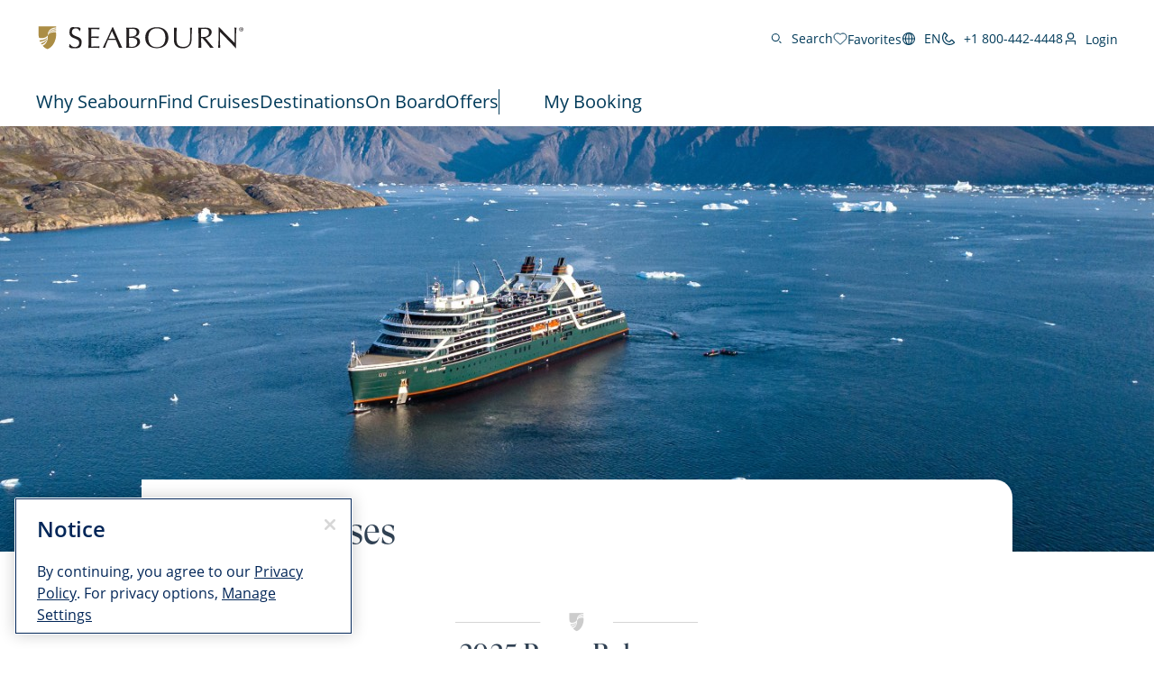

--- FILE ---
content_type: text/html;charset=utf-8
request_url: https://www.seabourn.com/en/us/news/press-release
body_size: 30008
content:

<!DOCTYPE HTML>
<html lang="en">

<head>
	<meta charset="UTF-8"/>
	
	
	
	
	

	
	<title>Press Releases | News, Press &amp; Media | Seabourn</title>
	
	
	<script>
// akam-sw.js install script version 1.3.6
"serviceWorker"in navigator&&"find"in[]&&function(){var e=new Promise(function(e){"complete"===document.readyState||!1?e():(window.addEventListener("load",function(){e()}),setTimeout(function(){"complete"!==document.readyState&&e()},1e4))}),n=window.akamServiceWorkerInvoked,r="1.3.6";if(n)aka3pmLog("akam-setup already invoked");else{window.akamServiceWorkerInvoked=!0,window.aka3pmLog=function(){window.akamServiceWorkerDebug&&console.log.apply(console,arguments)};function o(e){(window.BOOMR_mq=window.BOOMR_mq||[]).push(["addVar",{"sm.sw.s":e,"sm.sw.v":r}])}var i="/akam-sw.js",a=new Map;navigator.serviceWorker.addEventListener("message",function(e){var n,r,o=e.data;if(o.isAka3pm)if(o.command){var i=(n=o.command,(r=a.get(n))&&r.length>0?r.shift():null);i&&i(e.data.response)}else if(o.commandToClient)switch(o.commandToClient){case"enableDebug":window.akamServiceWorkerDebug||(window.akamServiceWorkerDebug=!0,aka3pmLog("Setup script debug enabled via service worker message"),v());break;case"boomerangMQ":o.payload&&(window.BOOMR_mq=window.BOOMR_mq||[]).push(o.payload)}aka3pmLog("akam-sw message: "+JSON.stringify(e.data))});var t=function(e){return new Promise(function(n){var r,o;r=e.command,o=n,a.has(r)||a.set(r,[]),a.get(r).push(o),navigator.serviceWorker.controller&&(e.isAka3pm=!0,navigator.serviceWorker.controller.postMessage(e))})},c=function(e){return t({command:"navTiming",navTiming:e})},s=null,m={},d=function(){var e=i;return s&&(e+="?othersw="+encodeURIComponent(s)),function(e,n){return new Promise(function(r,i){aka3pmLog("Registering service worker with URL: "+e),navigator.serviceWorker.register(e,n).then(function(e){aka3pmLog("ServiceWorker registration successful with scope: ",e.scope),r(e),o(1)}).catch(function(e){aka3pmLog("ServiceWorker registration failed: ",e),o(0),i(e)})})}(e,m)},g=navigator.serviceWorker.__proto__.register;if(navigator.serviceWorker.__proto__.register=function(n,r){return n.includes(i)?g.call(this,n,r):(aka3pmLog("Overriding registration of service worker for: "+n),s=new URL(n,window.location.href),m=r,navigator.serviceWorker.controller?new Promise(function(n,r){var o=navigator.serviceWorker.controller.scriptURL;if(o.includes(i)){var a=encodeURIComponent(s);o.includes(a)?(aka3pmLog("Cancelling registration as we already integrate other SW: "+s),navigator.serviceWorker.getRegistration().then(function(e){n(e)})):e.then(function(){aka3pmLog("Unregistering existing 3pm service worker"),navigator.serviceWorker.getRegistration().then(function(e){e.unregister().then(function(){return d()}).then(function(e){n(e)}).catch(function(e){r(e)})})})}else aka3pmLog("Cancelling registration as we already have akam-sw.js installed"),navigator.serviceWorker.getRegistration().then(function(e){n(e)})}):g.call(this,n,r))},navigator.serviceWorker.controller){var u=navigator.serviceWorker.controller.scriptURL;u.includes("/akam-sw.js")||u.includes("/akam-sw-preprod.js")||u.includes("/threepm-sw.js")||(aka3pmLog("Detected existing service worker. Removing and re-adding inside akam-sw.js"),s=new URL(u,window.location.href),e.then(function(){navigator.serviceWorker.getRegistration().then(function(e){m={scope:e.scope},e.unregister(),d()})}))}else e.then(function(){window.akamServiceWorkerPreprod&&(i="/akam-sw-preprod.js"),d()});if(window.performance){var w=window.performance.timing,l=w.responseEnd-w.responseStart;c(l)}e.then(function(){t({command:"pageLoad"})});var k=!1;function v(){window.akamServiceWorkerDebug&&!k&&(k=!0,aka3pmLog("Initializing debug functions at window scope"),window.aka3pmInjectSwPolicy=function(e){return t({command:"updatePolicy",policy:e})},window.aka3pmDisableInjectedPolicy=function(){return t({command:"disableInjectedPolicy"})},window.aka3pmDeleteInjectedPolicy=function(){return t({command:"deleteInjectedPolicy"})},window.aka3pmGetStateAsync=function(){return t({command:"getState"})},window.aka3pmDumpState=function(){aka3pmGetStateAsync().then(function(e){aka3pmLog(JSON.stringify(e,null,"\t"))})},window.aka3pmInjectTiming=function(e){return c(e)},window.aka3pmUpdatePolicyFromNetwork=function(){return t({command:"pullPolicyFromNetwork"})})}v()}}();</script>
<script type="text/javascript" src="https://www.seabourn.com/static/92f33b7d12657b5bd732045e2db395c09522fae10356b2"  ></script><script defer="defer" type="text/javascript" src="https://rum.hlx.page/.rum/@adobe/helix-rum-js@%5E2/dist/micro.js" data-routing="env=prod,tier=publish,ams=Holland America Line N.V."></script>
<link rel="shortcut icon" type="image/x-icon" href="/content/dam/sbn/global/favicons/favicon.ico"/>
	<link rel="icon" type="image/png" href="/content/dam/sbn/global/favicons/favicon-32x32.png"/>
	<link rel="icon" type="image/png" href="/content/dam/sbn/global/favicons/favicon-16x16.png"/>
	<meta name="brand" content="sbn"/>
	<meta name="locale" content="en_US"/>
	<meta name="country" content="us"/>
	
	<link rel="canonical" href="https://www.seabourn.com/en/us/news/press-release"/>
	<meta name="twitter:card" content="Summary"/>
	<meta name="twitter:title" content="Press Releases | News, Press &amp; Media | Seabourn"/>
	
	
	<meta name="twitter:pageUrl" content="https://www.seabourn.com/en/us/news/press-release"/>
	<meta name="og:locale" content="en_US "/>
	<meta name="og:title" content="Press Releases | News, Press &amp; Media | Seabourn"/>
	
	
    <meta name="og:image:width" content="0"/>
    <meta name="og:image:height" content="0"/>
    <meta name="og:image:alt" content="0"/>
    <meta name="og:site_name" content="Seabourn"/>
    <meta name="og:locale" content="en"/>
	<meta name="og:url" content="https://www.seabourn.com/en/us/news/press-release"/>
	
	<meta name="viewport" content="width=device-width, initial-scale=1"/>
    <meta name="robots" content="max-image-preview:large, follow, index"/>	
	
	
	
    <script src="https://cdn.cookielaw.org/scripttemplates/otSDKStub.js" data-document-language="true" type="text/javascript" charset="UTF-8" data-domain-script="1ec669c4-1746-4879-9ee1-10edc8005d7b" async></script>
    
	<script>
		//prehiding snippet for Adobe Target with asynchronous tags deployment
		;(function(win, doc, style, timeout) {
			var STYLE_ID = 'at-body-style';
			function getParent() {
				return doc.getElementsByTagName('head')[0];
			}
			function addStyle(parent, id, def) {
				if (!parent) {
					return;
				}
				var style = doc.createElement('style');
				style.id = id;
				style.innerHTML = def;
				parent.appendChild(style);
			}
			function removeStyle(parent, id) {
				if (!parent) {
					return;
				}
				var style = doc.getElementById(id);
				if (!style) {
					return;
				}
				parent.removeChild(style);
			}
			addStyle(getParent(), STYLE_ID, style);
			setTimeout(function() {
				removeStyle(getParent(), STYLE_ID);
			}, timeout);
		}(window, document, "", 3000));
	</script>

	<script>
		//snippet for new chat system
		(function (i, s, o, r, g, v, a, m) {
		g = v ? g + '?v=' + v : g; i['BrandEmbassy'] = r;
		i[r] = i[r] || function ()

		{ (i[r].q = i[r].q || []).push(arguments) }; i[r].l = +new Date();
		a = s.createElement(o); m = s.getElementsByTagName(o)[0]; a.async = 1;
		a.src = g + '?' + Math.round(Date.now() / 1000 / 3600); m.parentNode.insertBefore(a, m)
		}) (window, document, 'script', 'brandembassy', 'https://livechat-static-de-na1.niceincontact.com/4/chat.js');
		brandembassy('init', 3916, 'chat_a7a05379-1f04-4c0b-9a16-25c2d45b1e9b' );
		brandembassy('setWindowWidth', '325px');
		brandembassy('setWindowHeight', '650px');
		brandembassy('setCustomCss', '[data-selector="UPLOAD_ATTACHMENT_BUTTON"] {display:none !important;}')
		brandembassy("showTermsOfUse", "Legal, Privacy & Cookies", "externalLink", '');
		brandembassy('setCustomCss', `[data-selector="WIDGET"] { display: none !important; visibility:hidden !important; color: white !important;}`);
	</script>

	<script>
		//snippet for ownid integration
		((o,w,n,i,d)=>{o[i]=o[i]||(async(...a)=>((o[i].q=o[i].q||[]).push(a),{error:null,data:null})),
		(d=w.createElement("script")).src='https://cdn.ownid.com/sdk/'+n,d.async=1,w.head.appendChild(d)})
		(window,document,'84mcl3cbvyiau0','ownid');
		ownid('init', { language:'en' });
	</script>

	
	
	

	

	

	

	

	

	
	
    
	    <script src="https://assets.adobedtm.com/5a10ec9b8fa3/dd99582a8c4d/launch-1dc6c723a2e5.min.js" async></script>
    
	
		<link rel="alternate" href="https://www.seabourn.com/news/press-release" hreflang="x-default"/>
	 
		<link rel="alternate" href="https://www.seabourn.com/en/news/press-release" hreflang="en"/>
	 
		<link rel="alternate" href="https://www.seabourn.com/de/news/press-release" hreflang="de"/>
	 
		<link rel="alternate" href="https://www.seabourn.com/en/us/news/press-release" hreflang="en-us"/>
	 
		<link rel="alternate" href="https://www.seabourn.com/en/au/news/press-release" hreflang="en-au"/>
	 
		<link rel="alternate" href="https://www.seabourn.com/en/au/news/press-release" hreflang="en-nz"/>
	 
		<link rel="alternate" href="https://www.seabourn.com/en/au/news/press-release" hreflang="en-nf"/>
	 
		<link rel="alternate" href="https://www.seabourn.com/en/ca/news/press-release" hreflang="en-ca"/>
	 
		<link rel="alternate" href="https://www.seabourn.com/en/gb/news/press-release" hreflang="en-gb"/>
	 
		<link rel="alternate" href="https://www.seabourn.com/en/gb/news/press-release" hreflang="en-gi"/>
	 
		<link rel="alternate" href="https://www.seabourn.com/en/gb/news/press-release" hreflang="en-gg"/>
	 
		<link rel="alternate" href="https://www.seabourn.com/en/gb/news/press-release" hreflang="en-im"/>
	 
		<link rel="alternate" href="https://www.seabourn.com/en/gb/news/press-release" hreflang="en-je"/>
	 
		<link rel="alternate" href="https://www.seabourn.com/en/eu/news/press-release" hreflang="en-es"/>
	 
		<link rel="alternate" href="https://www.seabourn.com/en/eu/news/press-release" hreflang="en-nl"/>
	 
		<link rel="alternate" href="https://www.seabourn.com/en/eu/news/press-release" hreflang="en-gr"/>
	 
		<link rel="alternate" href="https://www.seabourn.com/en/eu/news/press-release" hreflang="en-de"/>
	 
		<link rel="alternate" href="https://www.seabourn.com/en/eu/news/press-release" hreflang="en-be"/>
	 
		<link rel="alternate" href="https://www.seabourn.com/en/eu/news/press-release" hreflang="en-at"/>
	 
		<link rel="alternate" href="https://www.seabourn.com/en/eu/news/press-release" hreflang="en-bg"/>
	 
		<link rel="alternate" href="https://www.seabourn.com/en/eu/news/press-release" hreflang="en-cz"/>
	 
		<link rel="alternate" href="https://www.seabourn.com/en/eu/news/press-release" hreflang="en-dk"/>
	 
		<link rel="alternate" href="https://www.seabourn.com/en/eu/news/press-release" hreflang="en-ee"/>
	 
		<link rel="alternate" href="https://www.seabourn.com/en/eu/news/press-release" hreflang="en-ie"/>
	 
		<link rel="alternate" href="https://www.seabourn.com/en/eu/news/press-release" hreflang="en-fr"/>
	 
		<link rel="alternate" href="https://www.seabourn.com/en/eu/news/press-release" hreflang="en-hr"/>
	 
		<link rel="alternate" href="https://www.seabourn.com/en/eu/news/press-release" hreflang="en-it"/>
	 
		<link rel="alternate" href="https://www.seabourn.com/en/eu/news/press-release" hreflang="en-cy"/>
	 
		<link rel="alternate" href="https://www.seabourn.com/en/eu/news/press-release" hreflang="en-lv"/>
	 
		<link rel="alternate" href="https://www.seabourn.com/en/eu/news/press-release" hreflang="en-lt"/>
	 
		<link rel="alternate" href="https://www.seabourn.com/en/eu/news/press-release" hreflang="en-lu"/>
	 
		<link rel="alternate" href="https://www.seabourn.com/en/eu/news/press-release" hreflang="en-hu"/>
	 
		<link rel="alternate" href="https://www.seabourn.com/en/eu/news/press-release" hreflang="en-mt"/>
	 
		<link rel="alternate" href="https://www.seabourn.com/en/eu/news/press-release" hreflang="en-pl"/>
	 
		<link rel="alternate" href="https://www.seabourn.com/en/eu/news/press-release" hreflang="en-pt"/>
	 
		<link rel="alternate" href="https://www.seabourn.com/en/eu/news/press-release" hreflang="en-ro"/>
	 
		<link rel="alternate" href="https://www.seabourn.com/en/eu/news/press-release" hreflang="en-si"/>
	 
		<link rel="alternate" href="https://www.seabourn.com/en/eu/news/press-release" hreflang="en-sk"/>
	 
		<link rel="alternate" href="https://www.seabourn.com/en/eu/news/press-release" hreflang="en-fi"/>
	 
		<link rel="alternate" href="https://www.seabourn.com/en/eu/news/press-release" hreflang="en-se"/>
	 
		<link rel="alternate" href="https://www.seabourn.com/de/eu/news/press-release" hreflang="de-de"/>
	 
		<link rel="alternate" href="https://www.seabourn.com/de/eu/news/press-release" hreflang="de-at"/>
	 	
	

	

    
    
        <link rel="preload" as="script" href="https://www.seabourn.com/static/92f33b7d12657b5bd732045e2db395c09522fae10356b2"/><link as="style" href="/etc.clientlibs/sbn/clientlibs/clientlib-dependencies.min.d41d8cd98f00b204e9800998ecf8427e.css" rel="preload" type="text/css">
<link as="style" href="/etc.clientlibs/carnival/clientlibs/clientlib-dependencies.min.d41d8cd98f00b204e9800998ecf8427e.css" rel="preload" type="text/css">
<link as="style" href="/etc.clientlibs/carnival/clientlibs/clientlib-base.min.aac65411f4a13bd689547de1c438f3c0.css" rel="preload" type="text/css">
<link as="style" href="/etc.clientlibs/carnival/clientlibs/clientlib-site.min.c87183d3a3b1a7b84a50d1f0e36802b3.css" rel="preload" type="text/css">
<link as="style" href="/etc.clientlibs/sbn/clientlibs/clientlib-site.min.4de553d41a374289bf2e0ca32e406e99.css" rel="preload" type="text/css">

    



<script>
    (function () {
        var domain = window.location.origin;
        var os = navigator.platform.toLowerCase();
        var fontHref = '';
        if (os.indexOf('mac') !== -1) {
            fontHref = domain + '/mac-fonts.css';
        } else if (os.indexOf('win') !== -1) {
            fontHref = domain + '/win-fonts.css';
        } else {
            fontHref = 'https://use.typekit.net/vnd1jbj.css';
        }
        if (fontHref) {
            var link = document.createElement('link');
            link.rel = 'preload';
            link.href = fontHref;
            link.as = 'style';
            link.crossOrigin = 'anonymous';
            link.onload = function () { this.rel = 'stylesheet'; };
            document.head.appendChild(link);
        }
    })();
</script>


    
    
<link rel="stylesheet" href="/etc.clientlibs/sbn/clientlibs/clientlib-dependencies.min.d41d8cd98f00b204e9800998ecf8427e.css" type="text/css">
<link rel="stylesheet" href="/etc.clientlibs/carnival/clientlibs/clientlib-dependencies.min.d41d8cd98f00b204e9800998ecf8427e.css" type="text/css">
<link rel="stylesheet" href="/etc.clientlibs/carnival/clientlibs/clientlib-base.min.aac65411f4a13bd689547de1c438f3c0.css" type="text/css">
<link rel="stylesheet" href="/etc.clientlibs/carnival/clientlibs/clientlib-site.min.c87183d3a3b1a7b84a50d1f0e36802b3.css" type="text/css">
<link rel="stylesheet" href="/etc.clientlibs/sbn/clientlibs/clientlib-site.min.4de553d41a374289bf2e0ca32e406e99.css" type="text/css">




	
    
    

    

    
    
    

	
	
	
	
	
	
	
	
    
        
    <!-- This file would be overwritten for other templates -->

    
	<script>
	var configs = {
		'urlPrefix': '',
		'urlPrepend' : '',
		'brand': 'sbn',
		'page': 'https://www.seabourn.com/en/us/news/press-release',
		'template': 'press-release-details-template',
		'pageName': 'sbn:en:news:press-release',
		'legalServiceUrl': '', 
		'promoServiceUrl': '', 
		'searchResultsUrl': 'https://www.seabourn.com/en/us/find-a-cruise', 
		'locale': 'en_US',
		'languageLocale': 'en',
		'countryCodes' : '',
		'taxCurrencyCodes' : '',
		'onboardCreditCurrencyCode' : "",
		'agencyId' : 'Agency Id',
		'agencyIdsMapping' : '', 
		'apikey' : '',
		'jsLibsPath': '',
		'disableAnalyticsCookieId': '',
		'disablePerfCookieId': '',
		'countryOverride': '',
		'loginCountryOverride':'',
		'enableOccupancy': '',
		'enableAudioDescription': '',
		'apiTimeOut': '',
		'currencyLocale': 'en_US',
		'allowedQueryParams': '',
		'accessibilitySeletedLabel': '',
		'topLoyaltyTiers': '',
        'currencySymbolPosition': '',
		'countriesWithCurrency' :{"US":{"currencyCode":"USD","currencySymbol":"$","priceFormat":"en_US"},"GLOBAL":{"currencyCode":"USD","currencySymbol":"$","priceFormat":"en_US"},"AD":{"currencyCode":"USD","currencySymbol":"$","priceFormat":"en_US"},"AE":{"currencyCode":"USD","currencySymbol":"$","priceFormat":"en_US"},"AF":{"currencyCode":"USD","currencySymbol":"$","priceFormat":"en_US"},"AG":{"currencyCode":"USD","currencySymbol":"$","priceFormat":"en_US"},"AI":{"currencyCode":"USD","currencySymbol":"$","priceFormat":"en_US"},"AL":{"currencyCode":"USD","currencySymbol":"$","priceFormat":"en_US"},"AM":{"currencyCode":"USD","currencySymbol":"$","priceFormat":"en_US"},"AN":{"currencyCode":"USD","currencySymbol":"$","priceFormat":"en_US"},"AO":{"currencyCode":"USD","currencySymbol":"$","priceFormat":"en_US"},"AR":{"currencyCode":"USD","currencySymbol":"$","priceFormat":"en_US"},"AS":{"currencyCode":"USD","currencySymbol":"$","priceFormat":"en_US"},"AW":{"currencyCode":"USD","currencySymbol":"$","priceFormat":"en_US"},"AZ":{"currencyCode":"USD","currencySymbol":"$","priceFormat":"en_US"},"BB":{"currencyCode":"USD","currencySymbol":"$","priceFormat":"en_US"},"BD":{"currencyCode":"USD","currencySymbol":"$","priceFormat":"en_US"},"BF":{"currencyCode":"USD","currencySymbol":"$","priceFormat":"en_US"},"BH":{"currencyCode":"USD","currencySymbol":"$","priceFormat":"en_US"},"BI":{"currencyCode":"USD","currencySymbol":"$","priceFormat":"en_US"},"BJ":{"currencyCode":"USD","currencySymbol":"$","priceFormat":"en_US"},"BM":{"currencyCode":"USD","currencySymbol":"$","priceFormat":"en_US"},"BN":{"currencyCode":"USD","currencySymbol":"$","priceFormat":"en_US"},"BO":{"currencyCode":"USD","currencySymbol":"$","priceFormat":"en_US"},"BR":{"currencyCode":"USD","currencySymbol":"$","priceFormat":"en_US"},"BS":{"currencyCode":"USD","currencySymbol":"$","priceFormat":"en_US"},"BT":{"currencyCode":"USD","currencySymbol":"$","priceFormat":"en_US"},"BW":{"currencyCode":"USD","currencySymbol":"$","priceFormat":"en_US"},"BY":{"currencyCode":"USD","currencySymbol":"$","priceFormat":"en_US"},"BZ":{"currencyCode":"USD","currencySymbol":"$","priceFormat":"en_US"},"CC":{"currencyCode":"USD","currencySymbol":"$","priceFormat":"en_US"},"CD":{"currencyCode":"USD","currencySymbol":"$","priceFormat":"en_US"},"CF":{"currencyCode":"USD","currencySymbol":"$","priceFormat":"en_US"},"CG":{"currencyCode":"USD","currencySymbol":"$","priceFormat":"en_US"},"CI":{"currencyCode":"USD","currencySymbol":"$","priceFormat":"en_US"},"CK":{"currencyCode":"USD","currencySymbol":"$","priceFormat":"en_US"},"CL":{"currencyCode":"USD","currencySymbol":"$","priceFormat":"en_US"},"CM":{"currencyCode":"USD","currencySymbol":"$","priceFormat":"en_US"},"CN":{"currencyCode":"USD","currencySymbol":"$","priceFormat":"en_US"},"CO":{"currencyCode":"USD","currencySymbol":"$","priceFormat":"en_US"},"CR":{"currencyCode":"USD","currencySymbol":"$","priceFormat":"en_US"},"CU":{"currencyCode":"USD","currencySymbol":"$","priceFormat":"en_US"},"CV":{"currencyCode":"USD","currencySymbol":"$","priceFormat":"en_US"},"CX":{"currencyCode":"USD","currencySymbol":"$","priceFormat":"en_US"},"DJ":{"currencyCode":"USD","currencySymbol":"$","priceFormat":"en_US"},"DM":{"currencyCode":"USD","currencySymbol":"$","priceFormat":"en_US"},"DO":{"currencyCode":"USD","currencySymbol":"$","priceFormat":"en_US"},"DZ":{"currencyCode":"USD","currencySymbol":"$","priceFormat":"en_US"},"EC":{"currencyCode":"USD","currencySymbol":"$","priceFormat":"en_US"},"EG":{"currencyCode":"USD","currencySymbol":"$","priceFormat":"en_US"},"EH":{"currencyCode":"USD","currencySymbol":"$","priceFormat":"en_US"},"ER":{"currencyCode":"USD","currencySymbol":"$","priceFormat":"en_US"},"ET":{"currencyCode":"USD","currencySymbol":"$","priceFormat":"en_US"},"FJ":{"currencyCode":"USD","currencySymbol":"$","priceFormat":"en_US"},"FK":{"currencyCode":"USD","currencySymbol":"$","priceFormat":"en_US"},"FM":{"currencyCode":"USD","currencySymbol":"$","priceFormat":"en_US"},"FO":{"currencyCode":"USD","currencySymbol":"$","priceFormat":"en_US"},"GA":{"currencyCode":"USD","currencySymbol":"$","priceFormat":"en_US"},"GD":{"currencyCode":"USD","currencySymbol":"$","priceFormat":"en_US"},"GE":{"currencyCode":"USD","currencySymbol":"$","priceFormat":"en_US"},"GH":{"currencyCode":"USD","currencySymbol":"$","priceFormat":"en_US"},"GM":{"currencyCode":"USD","currencySymbol":"$","priceFormat":"en_US"},"GN":{"currencyCode":"USD","currencySymbol":"$","priceFormat":"en_US"},"GP":{"currencyCode":"USD","currencySymbol":"$","priceFormat":"en_US"},"GQ":{"currencyCode":"USD","currencySymbol":"$","priceFormat":"en_US"},"GS":{"currencyCode":"USD","currencySymbol":"$","priceFormat":"en_US"},"GT":{"currencyCode":"USD","currencySymbol":"$","priceFormat":"en_US"},"GU":{"currencyCode":"USD","currencySymbol":"$","priceFormat":"en_US"},"GW":{"currencyCode":"USD","currencySymbol":"$","priceFormat":"en_US"},"GY":{"currencyCode":"USD","currencySymbol":"$","priceFormat":"en_US"},"HK":{"currencyCode":"USD","currencySymbol":"$","priceFormat":"en_US"},"HM":{"currencyCode":"USD","currencySymbol":"$","priceFormat":"en_US"},"HN":{"currencyCode":"USD","currencySymbol":"$","priceFormat":"en_US"},"HT":{"currencyCode":"USD","currencySymbol":"$","priceFormat":"en_US"},"ID":{"currencyCode":"USD","currencySymbol":"$","priceFormat":"en_US"},"IL":{"currencyCode":"USD","currencySymbol":"$","priceFormat":"en_US"},"IN":{"currencyCode":"USD","currencySymbol":"$","priceFormat":"en_US"},"IO":{"currencyCode":"USD","currencySymbol":"$","priceFormat":"en_US"},"IQ":{"currencyCode":"USD","currencySymbol":"$","priceFormat":"en_US"},"IR":{"currencyCode":"USD","currencySymbol":"$","priceFormat":"en_US"},"JM":{"currencyCode":"USD","currencySymbol":"$","priceFormat":"en_US"},"JO":{"currencyCode":"USD","currencySymbol":"$","priceFormat":"en_US"},"JP":{"currencyCode":"USD","currencySymbol":"$","priceFormat":"en_US"},"KE":{"currencyCode":"USD","currencySymbol":"$","priceFormat":"en_US"},"KG":{"currencyCode":"USD","currencySymbol":"$","priceFormat":"en_US"},"KH":{"currencyCode":"USD","currencySymbol":"$","priceFormat":"en_US"},"KI":{"currencyCode":"USD","currencySymbol":"$","priceFormat":"en_US"},"KM":{"currencyCode":"USD","currencySymbol":"$","priceFormat":"en_US"},"KN":{"currencyCode":"USD","currencySymbol":"$","priceFormat":"en_US"},"KP":{"currencyCode":"USD","currencySymbol":"$","priceFormat":"en_US"},"KR":{"currencyCode":"USD","currencySymbol":"$","priceFormat":"en_US"},"KW":{"currencyCode":"USD","currencySymbol":"$","priceFormat":"en_US"},"KY":{"currencyCode":"USD","currencySymbol":"$","priceFormat":"en_US"},"KZ":{"currencyCode":"USD","currencySymbol":"$","priceFormat":"en_US"},"LA":{"currencyCode":"USD","currencySymbol":"$","priceFormat":"en_US"},"LB":{"currencyCode":"USD","currencySymbol":"$","priceFormat":"en_US"},"LC":{"currencyCode":"USD","currencySymbol":"$","priceFormat":"en_US"},"LK":{"currencyCode":"USD","currencySymbol":"$","priceFormat":"en_US"},"LR":{"currencyCode":"USD","currencySymbol":"$","priceFormat":"en_US"},"LS":{"currencyCode":"USD","currencySymbol":"$","priceFormat":"en_US"},"LY":{"currencyCode":"USD","currencySymbol":"$","priceFormat":"en_US"},"MA":{"currencyCode":"USD","currencySymbol":"$","priceFormat":"en_US"},"MD":{"currencyCode":"USD","currencySymbol":"$","priceFormat":"en_US"},"MG":{"currencyCode":"USD","currencySymbol":"$","priceFormat":"en_US"},"MH":{"currencyCode":"USD","currencySymbol":"$","priceFormat":"en_US"},"ML":{"currencyCode":"USD","currencySymbol":"$","priceFormat":"en_US"},"MM":{"currencyCode":"USD","currencySymbol":"$","priceFormat":"en_US"},"MN":{"currencyCode":"USD","currencySymbol":"$","priceFormat":"en_US"},"MO":{"currencyCode":"USD","currencySymbol":"$","priceFormat":"en_US"},"MP":{"currencyCode":"USD","currencySymbol":"$","priceFormat":"en_US"},"MQ":{"currencyCode":"USD","currencySymbol":"$","priceFormat":"en_US"},"MR":{"currencyCode":"USD","currencySymbol":"$","priceFormat":"en_US"},"MS":{"currencyCode":"USD","currencySymbol":"$","priceFormat":"en_US"},"MU":{"currencyCode":"USD","currencySymbol":"$","priceFormat":"en_US"},"MV":{"currencyCode":"USD","currencySymbol":"$","priceFormat":"en_US"},"MW":{"currencyCode":"USD","currencySymbol":"$","priceFormat":"en_US"},"MX":{"currencyCode":"USD","currencySymbol":"$","priceFormat":"en_US"},"MY":{"currencyCode":"USD","currencySymbol":"$","priceFormat":"en_US"},"MZ":{"currencyCode":"USD","currencySymbol":"$","priceFormat":"en_US"},"NA":{"currencyCode":"USD","currencySymbol":"$","priceFormat":"en_US"},"NC":{"currencyCode":"USD","currencySymbol":"$","priceFormat":"en_US"},"NE":{"currencyCode":"USD","currencySymbol":"$","priceFormat":"en_US"},"NG":{"currencyCode":"USD","currencySymbol":"$","priceFormat":"en_US"},"NI":{"currencyCode":"USD","currencySymbol":"$","priceFormat":"en_US"},"NP":{"currencyCode":"USD","currencySymbol":"$","priceFormat":"en_US"},"NR":{"currencyCode":"USD","currencySymbol":"$","priceFormat":"en_US"},"NU":{"currencyCode":"USD","currencySymbol":"$","priceFormat":"en_US"},"OM":{"currencyCode":"USD","currencySymbol":"$","priceFormat":"en_US"},"PA":{"currencyCode":"USD","currencySymbol":"$","priceFormat":"en_US"},"PE":{"currencyCode":"USD","currencySymbol":"$","priceFormat":"en_US"},"PF":{"currencyCode":"USD","currencySymbol":"$","priceFormat":"en_US"},"PH":{"currencyCode":"USD","currencySymbol":"$","priceFormat":"en_US"},"PK":{"currencyCode":"USD","currencySymbol":"$","priceFormat":"en_US"},"PM":{"currencyCode":"USD","currencySymbol":"$","priceFormat":"en_US"},"PN":{"currencyCode":"USD","currencySymbol":"$","priceFormat":"en_US"},"PR":{"currencyCode":"USD","currencySymbol":"$","priceFormat":"en_US"},"PS":{"currencyCode":"USD","currencySymbol":"$","priceFormat":"en_US"},"PW":{"currencyCode":"USD","currencySymbol":"$","priceFormat":"en_US"},"PY":{"currencyCode":"USD","currencySymbol":"$","priceFormat":"en_US"},"QA":{"currencyCode":"USD","currencySymbol":"$","priceFormat":"en_US"},"RE":{"currencyCode":"USD","currencySymbol":"$","priceFormat":"en_US"},"RU":{"currencyCode":"USD","currencySymbol":"$","priceFormat":"en_US"},"RW":{"currencyCode":"USD","currencySymbol":"$","priceFormat":"en_US"},"SA":{"currencyCode":"USD","currencySymbol":"$","priceFormat":"en_US"},"SB":{"currencyCode":"USD","currencySymbol":"$","priceFormat":"en_US"},"SC":{"currencyCode":"USD","currencySymbol":"$","priceFormat":"en_US"},"SD":{"currencyCode":"USD","currencySymbol":"$","priceFormat":"en_US"},"SG":{"currencyCode":"USD","currencySymbol":"$","priceFormat":"en_US"},"SH":{"currencyCode":"USD","currencySymbol":"$","priceFormat":"en_US"},"SJ":{"currencyCode":"USD","currencySymbol":"$","priceFormat":"en_US"},"SL":{"currencyCode":"USD","currencySymbol":"$","priceFormat":"en_US"},"SM":{"currencyCode":"USD","currencySymbol":"$","priceFormat":"en_US"},"SN":{"currencyCode":"USD","currencySymbol":"$","priceFormat":"en_US"},"SO":{"currencyCode":"USD","currencySymbol":"$","priceFormat":"en_US"},"SR":{"currencyCode":"USD","currencySymbol":"$","priceFormat":"en_US"},"ST":{"currencyCode":"USD","currencySymbol":"$","priceFormat":"en_US"},"SV":{"currencyCode":"USD","currencySymbol":"$","priceFormat":"en_US"},"SY":{"currencyCode":"USD","currencySymbol":"$","priceFormat":"en_US"},"SZ":{"currencyCode":"USD","currencySymbol":"$","priceFormat":"en_US"},"TC":{"currencyCode":"USD","currencySymbol":"$","priceFormat":"en_US"},"TD":{"currencyCode":"USD","currencySymbol":"$","priceFormat":"en_US"},"TG":{"currencyCode":"USD","currencySymbol":"$","priceFormat":"en_US"},"TH":{"currencyCode":"USD","currencySymbol":"$","priceFormat":"en_US"},"TJ":{"currencyCode":"USD","currencySymbol":"$","priceFormat":"en_US"},"TK":{"currencyCode":"USD","currencySymbol":"$","priceFormat":"en_US"},"TL":{"currencyCode":"USD","currencySymbol":"$","priceFormat":"en_US"},"TM":{"currencyCode":"USD","currencySymbol":"$","priceFormat":"en_US"},"TN":{"currencyCode":"USD","currencySymbol":"$","priceFormat":"en_US"},"TO":{"currencyCode":"USD","currencySymbol":"$","priceFormat":"en_US"},"TT":{"currencyCode":"USD","currencySymbol":"$","priceFormat":"en_US"},"TV":{"currencyCode":"USD","currencySymbol":"$","priceFormat":"en_US"},"TW":{"currencyCode":"USD","currencySymbol":"$","priceFormat":"en_US"},"TZ":{"currencyCode":"USD","currencySymbol":"$","priceFormat":"en_US"},"UA":{"currencyCode":"USD","currencySymbol":"$","priceFormat":"en_US"},"UG":{"currencyCode":"USD","currencySymbol":"$","priceFormat":"en_US"},"UM":{"currencyCode":"USD","currencySymbol":"$","priceFormat":"en_US"},"UY":{"currencyCode":"USD","currencySymbol":"$","priceFormat":"en_US"},"UZ":{"currencyCode":"USD","currencySymbol":"$","priceFormat":"en_US"},"VA":{"currencyCode":"USD","currencySymbol":"$","priceFormat":"en_US"},"VC":{"currencyCode":"USD","currencySymbol":"$","priceFormat":"en_US"},"VE":{"currencyCode":"USD","currencySymbol":"$","priceFormat":"en_US"},"VG":{"currencyCode":"USD","currencySymbol":"$","priceFormat":"en_US"},"VI":{"currencyCode":"USD","currencySymbol":"$","priceFormat":"en_US"},"VN":{"currencyCode":"USD","currencySymbol":"$","priceFormat":"en_US"},"VU":{"currencyCode":"USD","currencySymbol":"$","priceFormat":"en_US"},"WF":{"currencyCode":"USD","currencySymbol":"$","priceFormat":"en_US"},"WS":{"currencyCode":"USD","currencySymbol":"$","priceFormat":"en_US"},"YE":{"currencyCode":"USD","currencySymbol":"$","priceFormat":"en_US"},"YT":{"currencyCode":"USD","currencySymbol":"$","priceFormat":"en_US"},"ZA":{"currencyCode":"USD","currencySymbol":"$","priceFormat":"en_US"},"ZM":{"currencyCode":"USD","currencySymbol":"$","priceFormat":"en_US"},"ZW":{"currencyCode":"USD","currencySymbol":"$","priceFormat":"en_US"},"AU":{"currencyCode":"AUD","currencySymbol":"AU$","priceFormat":"en_US"},"NF":{"currencyCode":"AUD","currencySymbol":"AU$","priceFormat":"en_US"},"NZ":{"currencyCode":"AUD","currencySymbol":"AU$","priceFormat":"en_US"},"CA":{"currencyCode":"CAD","currencySymbol":"CA$","priceFormat":"en_US"},"GB":{"currencyCode":"GBP","currencySymbol":"£","priceFormat":"en_US"},"GG":{"currencyCode":"GBP","currencySymbol":"£","priceFormat":"en_US"},"GI":{"currencyCode":"GBP","currencySymbol":"£","priceFormat":"en_US"},"IM":{"currencyCode":"GBP","currencySymbol":"£","priceFormat":"en_US"},"JE":{"currencyCode":"GBP","currencySymbol":"£","priceFormat":"en_US"},"AT":{"currencyCode":"EUR","currencySymbol":"€","priceFormat":"en_US"},"BA":{"currencyCode":"EUR","currencySymbol":"€","priceFormat":"en_US"},"BE":{"currencyCode":"EUR","currencySymbol":"€","priceFormat":"en_US"},"BG":{"currencyCode":"EUR","currencySymbol":"€","priceFormat":"en_US"},"CH":{"currencyCode":"EUR","currencySymbol":"€","priceFormat":"en_US"},"CY":{"currencyCode":"EUR","currencySymbol":"€","priceFormat":"en_US"},"CZ":{"currencyCode":"EUR","currencySymbol":"€","priceFormat":"en_US"},"DE":{"currencyCode":"EUR","currencySymbol":"€","priceFormat":"en_US"},"DK":{"currencyCode":"EUR","currencySymbol":"€","priceFormat":"en_US"},"EE":{"currencyCode":"EUR","currencySymbol":"€","priceFormat":"en_US"},"ES":{"currencyCode":"EUR","currencySymbol":"€","priceFormat":"en_US"},"FI":{"currencyCode":"EUR","currencySymbol":"€","priceFormat":"en_US"},"FR":{"currencyCode":"EUR","currencySymbol":"€","priceFormat":"en_US"},"GF":{"currencyCode":"EUR","currencySymbol":"€","priceFormat":"en_US"},"GL":{"currencyCode":"EUR","currencySymbol":"€","priceFormat":"en_US"},"GR":{"currencyCode":"EUR","currencySymbol":"€","priceFormat":"en_US"},"HR":{"currencyCode":"EUR","currencySymbol":"€","priceFormat":"en_US"},"HU":{"currencyCode":"EUR","currencySymbol":"€","priceFormat":"en_US"},"IE":{"currencyCode":"EUR","currencySymbol":"€","priceFormat":"en_US"},"IS":{"currencyCode":"EUR","currencySymbol":"€","priceFormat":"en_US"},"IT":{"currencyCode":"EUR","currencySymbol":"€","priceFormat":"en_US"},"LI":{"currencyCode":"EUR","currencySymbol":"€","priceFormat":"en_US"},"LT":{"currencyCode":"EUR","currencySymbol":"€","priceFormat":"en_US"},"LU":{"currencyCode":"EUR","currencySymbol":"€","priceFormat":"en_US"},"LV":{"currencyCode":"EUR","currencySymbol":"€","priceFormat":"en_US"},"MC":{"currencyCode":"EUR","currencySymbol":"€","priceFormat":"en_US"},"ME":{"currencyCode":"EUR","currencySymbol":"€","priceFormat":"en_US"},"MK":{"currencyCode":"EUR","currencySymbol":"€","priceFormat":"en_US"},"MT":{"currencyCode":"EUR","currencySymbol":"€","priceFormat":"en_US"},"NL":{"currencyCode":"EUR","currencySymbol":"€","priceFormat":"en_US"},"NO":{"currencyCode":"EUR","currencySymbol":"€","priceFormat":"en_US"},"PL":{"currencyCode":"EUR","currencySymbol":"€","priceFormat":"en_US"},"PT":{"currencyCode":"EUR","currencySymbol":"€","priceFormat":"en_US"},"RO":{"currencyCode":"EUR","currencySymbol":"€","priceFormat":"en_US"},"RS":{"currencyCode":"EUR","currencySymbol":"€","priceFormat":"en_US"},"SE":{"currencyCode":"EUR","currencySymbol":"€","priceFormat":"en_US"},"SI":{"currencyCode":"EUR","currencySymbol":"€","priceFormat":"en_US"},"SK":{"currencyCode":"EUR","currencySymbol":"€","priceFormat":"en_US"},"TR":{"currencyCode":"EUR","currencySymbol":"€","priceFormat":"en_US"},"EU":{"currencyCode":"EURO","currencySymbol":"","priceFormat":"en_US"}},
		'isDealPage': '',
		'dealCode': '',
        'loginPageURL' : 'https://www.seabourn.com/en/us/my-account/log-in/sso-log-in?login=myacc',
		'enableTransparentHeader' : '',
        'localEnableHeaderVariation' : '',
		'roomRelease':'',
		'useAPIErrorMessage': '',
		'useBookingVariation': '',
		'enableFusionSessionAPI' : '',
		'fusionSessionUrl' : '',
        'currencyMap':{"AUD":"AU$","CAD":"CA$","USD":"$","GBP":"£","EUR":"€","EURO":""},
        'country' : 'US',
		'fareType': 'RESTRICTED',
		'logoutApi':'/api/sso/v1/logout',
		'refreshTokenApi':'/api/sso/v1/refresh',
		'cruiseId':'',
		'itineraryId':'',
		'oauth2Api':'/oauth2/token',
		'favoritesApi':'/api/v2/mariner/updatefavorite',
		'bookingFlowErrorPage':'https://www.seabourn.com/en/us/error/bookingflow-error-page',
		'exp360' : {"Seabourn Sojourn":[{"hash":"","roomType":"Penthouse Suite","roomId":""},{"hash":"","roomType":"Owners Suite and Above","roomId":""},{"hash":"","roomType":"Ocean View Suite","roomId":""},{"hash":"","roomType":"Veranda Suite","roomId":""},{"hash":"","roomType":"penthouse-suite-guarantee","roomId":"SJ_PH_PG"},{"hash":"","roomType":"penthouse-spa-suite","roomId":"SJ_PH_PS"},{"hash":"","roomType":"penthouse-suite","roomId":"SJ_PH_PH"},{"hash":"","roomType":"wintergarden-suite","roomId":"SJ_OW_WG"},{"hash":"","roomType":"grand-wintergardensuite","roomId":"SJ_OW_GR"},{"hash":"","roomType":"signature-suite","roomId":"SJ_OW_SS"},{"hash":"","roomType":"owners-suite-o1-","roomId":"SJ_OW_O1"},{"hash":"","roomType":"owners-suite-o2-","roomId":"SJ_OW_O2"},{"hash":"","roomType":"ocean-view-suitea1","roomId":"SJ_OV_A1"},{"hash":"","roomType":"ocean-view-suitea","roomId":"SJ_OV_A"},{"hash":"","roomType":"ocean-view-suiteos","roomId":"SJ_OV_OS"},{"hash":"","roomType":"veranda-suite-v1","roomId":"SJ_VS_V1"},{"hash":"","roomType":"veranda-suite-v2","roomId":"SJ_VS_V2"},{"hash":"","roomType":"veranda-suite-ob","roomId":"SJ_VS_OB"},{"hash":"","roomType":"veranda-suite-v3","roomId":"SJ_VS_V3"},{"hash":"","roomType":"veranda-suite-v4","roomId":"SJ_VS_V4"}],"Seabourn Encore":[{"hash":"","roomType":"Penthouse Suite","roomId":""},{"hash":"","roomType":"Penthouse Spa Suite","roomId":""},{"hash":"","roomType":"Veranda Suite","roomId":""},{"hash":"","roomType":"Owner's Suite and Above","roomId":""},{"hash":"","roomType":"penthouse-suite-guarantee","roomId":"SE_PH_PG"},{"hash":"","roomType":"penthouse-suite","roomId":"SE_PH_PH"},{"hash":"","roomType":"penthouse-spa-suite","roomId":"SE_PS_PS"},{"hash":"","roomType":"veranda-suite-v1","roomId":"SE_VS_V1"},{"hash":"","roomType":"veranda-suite-v2","roomId":"SE_VS_V2"},{"hash":"","roomType":"veranda-suite-ob","roomId":"SE_VS_OB"},{"hash":"","roomType":"veranda-suite-v3","roomId":"SE_VS_V3"},{"hash":"","roomType":"veranda-suite-v4","roomId":"SE_VS_V4"},{"hash":"","roomType":"wintergarden-suite","roomId":"SE_OW_WG"},{"hash":"","roomType":"owner-s-suite-o2","roomId":"SE_OW_O2"},{"hash":"","roomType":"grand-wintergardensuite","roomId":"SE_OW_GR"},{"hash":"","roomType":"signature-suite","roomId":"SE_OW_SS"},{"hash":"","roomType":"owner-s-suite-o1","roomId":"SE_OW_O1"}],"Seabourn Quest":[{"hash":"","roomType":"Ocean View","roomId":""},{"hash":"","roomType":"Owners Suite and Above","roomId":""},{"hash":"","roomType":"Penthouse Suite","roomId":""},{"hash":"","roomType":"Veranda Suite","roomId":""},{"hash":"","roomType":"ocean-view-suitea1","roomId":"SQ_OV_A1"},{"hash":"","roomType":"ocean-view-suitea","roomId":"SQ_OV_A"},{"hash":"","roomType":"ocean-view-suiteos","roomId":"SQ_OV_OS"},{"hash":"","roomType":"wintergarden-suite","roomId":"SQ_OW_WG"},{"hash":"","roomType":"grand-wintergardensuite","roomId":"SQ_OW_GR"},{"hash":"","roomType":"signature-suite","roomId":"SQ_OW_SS"},{"hash":"","roomType":"owners-suite-o1-","roomId":"SQ_OW_O1"},{"hash":"","roomType":"owners-suite-o2-","roomId":"SQ_OW_O2"},{"hash":"","roomType":"penthouse-suite-guarantee","roomId":"SQ_PH_PG"},{"hash":"","roomType":"penthouse-spa-suite","roomId":"SQ_PH_PS"},{"hash":"","roomType":"penthouse-suite","roomId":"SQ_PH_PH"},{"hash":"","roomType":"veranda-suite-v1","roomId":"SQ_VS_V1"},{"hash":"","roomType":"veranda-suite-v2","roomId":"SQ_VS_V2"},{"hash":"","roomType":"veranda-suite-ob","roomId":"SQ_VS_OB"},{"hash":"","roomType":"veranda-suite-v3","roomId":"SQ_VS_V3"},{"hash":"","roomType":"veranda-suite-v4","roomId":"SQ_VS_V4"}],"Seabourn Ovation":[{"hash":"","roomType":"Veranda Suite","roomId":""},{"hash":"","roomType":"Penthouse Suite","roomId":""},{"hash":"","roomType":"Owners Suite and Above","roomId":""},{"hash":"","roomType":"Penthouse Spa Suite","roomId":""},{"hash":"","roomType":"wintergarden-suite","roomId":"SV_OW_WG"},{"hash":"","roomType":"signature-suite","roomId":"SV_OW_SS"},{"hash":"","roomType":"owners-suite-o1-","roomId":"SV_OW_O1"},{"hash":"","roomType":"veranda-suite-v1","roomId":"SV_VS_V1"},{"hash":"","roomType":"veranda-suite-v2","roomId":"SV_VS_V2"},{"hash":"","roomType":"veranda-suite-ob","roomId":"SV_VS_OB"},{"hash":"","roomType":"veranda-suite-v3","roomId":"SV_VS_V3"},{"hash":"","roomType":"veranda-suite-v4","roomId":"SV_VS_V4"},{"hash":"","roomType":"penthouse-suite-guarantee","roomId":"SV_PH_PG"},{"hash":"","roomType":"penthouse-suite","roomId":"SV_PH_PH"},{"hash":"","roomType":"grand-wintergardensuite","roomId":"SV_OW_GR"},{"hash":"","roomType":"owners-suite-o2-","roomId":"SV_OW_O2"},{"hash":"","roomType":"penthouse-spa-suite","roomId":"SV_PS_PS"}],"Seabourn Pursuit":[{"hash":"","roomType":"Veranda Suite","roomId":""},{"hash":"","roomType":"Penthouse Suite","roomId":""},{"hash":"","roomType":"Panorama Penthouse Suite","roomId":""},{"hash":"","roomType":"Owners Suite And Above","roomId":""},{"hash":"","roomType":"veranda-suite-v1","roomId":"PS_VS_V1"},{"hash":"","roomType":"veranda-suite-v2","roomId":"PS_VS_V2"},{"hash":"","roomType":"veranda-suite-ob","roomId":"PS_VS_OB"},{"hash":"","roomType":"veranda-suite-v3","roomId":"PS_VS_V3"},{"hash":"","roomType":"veranda-suite-v4","roomId":"PS_VS_V4"},{"hash":"","roomType":"penthouse-suite-guarantee","roomId":"PS_PH_PG"},{"hash":"","roomType":"penthouse-suite","roomId":"PS_PH_PH"},{"hash":"","roomType":"panorama-penthousesuite","roomId":"PS_PA_PA"},{"hash":"","roomType":"wintergarden-suite","roomId":"PS_OW_WG"},{"hash":"","roomType":"grand-wintergardensuite","roomId":"PS_OW_GR"},{"hash":"","roomType":"signature-suite","roomId":"PS_OW_SS"},{"hash":"","roomType":"owners-suite","roomId":"PS_OW_OW"}],"Seabourn Venture":[{"hash":"","roomType":"Owners Suite And Above","roomId":""},{"hash":"","roomType":"Veranda Suite","roomId":""},{"hash":"","roomType":"Penthouse Suite","roomId":""},{"hash":"","roomType":"Panorama Penthouse Suite","roomId":""},{"hash":"","roomType":"grand-wintergardensuite","roomId":"VN_OW_GR"},{"hash":"","roomType":"signature-suite","roomId":"VN_OW_SS"},{"hash":"","roomType":"owners-suite","roomId":"VN_OW_OW"},{"hash":"","roomType":"veranda-suite-v1","roomId":"VN_VS_V1"},{"hash":"","roomType":"veranda-suite-v2","roomId":"VN_VS_V2"},{"hash":"","roomType":"veranda-suite-ob","roomId":"VN_VS_OB"},{"hash":"","roomType":"veranda-suite-v3","roomId":"VN_VS_V3"},{"hash":"","roomType":"veranda-suite-v4","roomId":"VN_VS_V4"},{"hash":"","roomType":"penthouse-suite-guarantee","roomId":"VN_PH_PG"},{"hash":"","roomType":"penthouse-suite","roomId":"VN_PH_PH"},{"hash":"","roomType":"panorama-penthousesuite","roomId":"VN_PA_PA"},{"hash":"","roomType":"wintergarden-suite","roomId":"VN_OW_WG"}]},
		'pageType':'home',
		'destination':'Alaska',
		'isAuthorMode':'false',
		'roomRelease':'/api/v2/cruise/{cruise_id}/room/select',
		'errorWhiteListedApis':'/api/v2/mariner/leadgen,/api/v2/travel/airfare,/api/sso/v1/login,/api/sso/v1/primaryItem,/cruise-ecommerce/brand/hal/v1/cruise/creditbank/fcc,/api/v2/mariner/me,/cruise-ecommerce/brand/hal/v1/cruise/updateBooking,/api/signals,/search/hal-trending-queries,/search/haltypeahead,/search/halcruisesearch,/oauth2/token,/search/halrecentlyviewed,/api/v2/mariner/details,/api/v2/mariner/upcomingbookings,/search/sbncruisesearch,/search/sbnrecentlyviewed,/search/sbnglobalsearch,/search/sbntypeahead,/search/sbn-trending-queries,/bin/carnival/loyaltystatus,/cruise-ecommerce/brand/sbn/v1/cruise/creditbank/fcc,/cruise-ecommerce/brand/sbn/v1/cruise/updateBooking,/api/v2/price/cruise/{cruiseid},/api/v2/price/itinerary/{itinerary},/bin/carnival/countrytags,/bin/carnival/shipDeckAndsectiondetails,/data/display/0.2alpha/product/summary,/data/batch.json,/api/v2/price/cruise/{cruiseid}/room/search,/api/v2/price/cruise/{cruiseid}/room/select,/api/v2/mariner/createlead,/api/oop/directupload,/api/oop/formpost,/bin/ratecode_badge.{brand}.{country}.{locale}.ratecode.json,/bin/ratecode_badge.{brand}.{country}.{locale}.badgecode.json,/bin/carnival/ssvCodes.{brand}.{country}.{locale}.json,/bin/carnival/fareCodes.{brand}.{country}.{locale}.json,/api/v2/travel/airport/country,/api/pricing/specialservice/v1/{cruiseid},/api/v2/cruise/getmid,/bin/carnival/itineraryInfo,/api/v2/mariner/campaigns',
		'itineraryDefaultImage':'/content/dam/sbn/default-maps/no-map-mobile-1x.jpg',
        'itineraryDefaultImageAltText':'',
    	'shorexDefaultImage':'/content/dam/sbn/inventory-assets/excursions/default_images/SBN_3160x1149_shorex-hero_default_022125.jpg',
        'shorexDefaultImageAltText':'',
        'itineraryDefaultImages':{"mobile":{"1x":"/content/dam/sbn/default-maps/no-map-mobile-1x.jpg","2x":"/content/dam/sbn/default-maps/no-map-mobile-2x.jpg"},"tablet":{"1x":"/content/dam/sbn/default-maps/no-map-tablet-1x.jpg","2x":"/content/dam/sbn/default-maps/no-map-tablet-2x.jpg"}},
        'countryRegionMap':{"US":"en/us","CA":"en/ca","GB":"en/gb","GI":"en/gb","GG":"en/gb","IM":"en/gb","JE":"en/gb","DE":"de/eu","AT":"de/eu","CH":"de/eu","AU":"en/au","NZ":"en/au","NF":"en/au","BA":"en/eu","BE":"en/eu","BG":"en/eu","CY":"en/eu","CZ":"en/eu","DK":"en/eu","EE":"en/eu","ES":"en/eu","FI":"en/eu","FR":"en/eu","GF":"en/eu","GL":"en/eu","GR":"en/eu","HR":"en/eu","HU":"en/eu","IE":"en/eu","IS":"en/eu","IT":"en/eu","LI":"en/eu","LT":"en/eu","LU":"en/eu","LV":"en/eu","MC":"en/eu","ME":"en/eu","MK":"en/eu","MT":"en/eu","NL":"en/eu","NO":"en/eu","PL":"en/eu","PT":"en/eu","RO":"en/eu","RS":"en/eu","SE":"en/eu","SI":"en/eu","SK":"en/eu","TR":"en/eu"},
		'enableCXChat':'true',
		'chatBotTitle':'We re here to assist you...',
		'enableChatBot':'false',
		'chatbotPageCheck':'false',
		'isCaTaxEnabled':true,
		'isNewDealSectionCdpEnabled':true,
		'isSocialProofingEnabled':false,
		'isGuestInformationEnabled':false,
		'isPriceDisplayLogicFeatureEnabled':false,
		'isOwnIdEnabled':true,
		'ownIdIdentifier':'84mcl3cbvyiau0',
		'isHTLEnabledForHomepageHero':true,
		'isCasinoAmenityEnabled':false,
        'casinoPromoJsonPath': '',
        'isTogglePriceDisplay':false,
		'isRequestWaitlistEnabled':true,
		'isBestPriceGuaranteeEnabled':false,
		'exclusionDeals':{},
		'isRedeemableSailedDaysBarEnabled':true,
		'bestCampaignPriceApiUrl':'/api/pricing/v1/cruises',
		'featuredToggle':{"isRefundTabEnabled":true,"ru_enabledRoomsPage":true,"isNewSummaryPageVariationEnabled":false,"isCampaignPricingEnabled":true,"isNewLoyaltyProgramEnabled":true},
		'featureToggles':{
			'isAuthorMode':'false',
			'enableCXChat':'true',
			'enableChatBot':'false',
			'isCaTaxEnabled':true,
			'isNewDealSectionCdpEnabled':true,
			'isSocialProofingEnabled':false,
			'isGuestInformationEnabled':false,
			'isPriceDisplayLogicFeatureEnabled':false,
			'isOwnIdEnabled':true,
			'isHTLEnabledForHomepageHero':true,
			'isCasinoAmenityEnabled':false,
			'isTogglePriceDisplay':false,
			'isRequestWaitlistEnabled':true,
			'isNewCreditCardStorageEnabled':true,
			'isToggleBarclaysCardDisplay':false,
			'isBestPriceGuaranteeEnabled':false,
			'isRedeemableSailedDaysBarEnabled':true,
		},
		'miscFeatures':{
			'storedCreditDisabled':''
		}
	};
	if (window.configs && window.configs.miscFeatures) {
		window.configs.miscFeatures.storedCreditDisabled = window.configs.miscFeatures.storedCreditDisabled ? 
			window.configs.miscFeatures.storedCreditDisabled.split(',').map(function(currency) { return currency.trim(); }) : [];
	}
	document.cookie = "languageCode=en_US; path=/"
</script>

<script>(window.BOOMR_mq=window.BOOMR_mq||[]).push(["addVar",{"rua.upush":"false","rua.cpush":"false","rua.upre":"false","rua.cpre":"true","rua.uprl":"false","rua.cprl":"false","rua.cprf":"false","rua.trans":"SJ-0b92a5bf-757c-4686-939f-bcf10184acd1","rua.cook":"true","rua.ims":"false","rua.ufprl":"false","rua.cfprl":"false","rua.isuxp":"false","rua.texp":"norulematch","rua.ceh":"false","rua.ueh":"false","rua.ieh.st":"0"}]);</script>
                              <script>!function(a){var e="https://s.go-mpulse.net/boomerang/",t="addEventListener";if("False"=="True")a.BOOMR_config=a.BOOMR_config||{},a.BOOMR_config.PageParams=a.BOOMR_config.PageParams||{},a.BOOMR_config.PageParams.pci=!0,e="https://s2.go-mpulse.net/boomerang/";if(window.BOOMR_API_key="UC5DW-SJEK2-8ZDKX-UUC44-37KP5",function(){function n(e){a.BOOMR_onload=e&&e.timeStamp||(new Date).getTime()}if(!a.BOOMR||!a.BOOMR.version&&!a.BOOMR.snippetExecuted){a.BOOMR=a.BOOMR||{},a.BOOMR.snippetExecuted=!0;var i,_,o,r=document.createElement("iframe");if(a[t])a[t]("load",n,!1);else if(a.attachEvent)a.attachEvent("onload",n);r.src="javascript:void(0)",r.title="",r.role="presentation",(r.frameElement||r).style.cssText="width:0;height:0;border:0;display:none;",o=document.getElementsByTagName("script")[0],o.parentNode.insertBefore(r,o);try{_=r.contentWindow.document}catch(O){i=document.domain,r.src="javascript:var d=document.open();d.domain='"+i+"';void(0);",_=r.contentWindow.document}_.open()._l=function(){var a=this.createElement("script");if(i)this.domain=i;a.id="boomr-if-as",a.src=e+"UC5DW-SJEK2-8ZDKX-UUC44-37KP5",BOOMR_lstart=(new Date).getTime(),this.body.appendChild(a)},_.write("<bo"+'dy onload="document._l();">'),_.close()}}(),"".length>0)if(a&&"performance"in a&&a.performance&&"function"==typeof a.performance.setResourceTimingBufferSize)a.performance.setResourceTimingBufferSize();!function(){if(BOOMR=a.BOOMR||{},BOOMR.plugins=BOOMR.plugins||{},!BOOMR.plugins.AK){var e="true"=="true"?1:0,t="cookiepresent",n="ck6e5yqxbkbrq2lpiwea-f-f35cfaa6a-clientnsv4-s.akamaihd.net",i="false"=="true"?2:1,_={"ak.v":"39","ak.cp":"1492272","ak.ai":parseInt("219008",10),"ak.ol":"0","ak.cr":19,"ak.ipv":4,"ak.proto":"h2","ak.rid":"77c8f51","ak.r":52525,"ak.a2":e,"ak.m":"x","ak.n":"essl","ak.bpcip":"18.188.78.0","ak.cport":60686,"ak.gh":"2.16.167.68","ak.quicv":"","ak.tlsv":"tls1.3","ak.0rtt":"","ak.0rtt.ed":"","ak.csrc":"-","ak.acc":"","ak.t":"1768899976","ak.ak":"hOBiQwZUYzCg5VSAfCLimQ==iheffz7PVt13dIIsnyU2EyU9GdyJ3LeaVUx9klOyRKT/[base64]/A+KKEoDrQSRp7AYn7yELA3hQdMM9u2y9mZhIgwFi8Xxyqu7o3tSP27DpNs4ibTA3BbXUOdxtIxFRSimxqYb4nCfR2ted3yjUrr3zgNO3HJ67UxAs7hB2RznsBzkNRrjQ4DnFWrWsPF+zpaLkaHI5LByE=","ak.pv":"435","ak.dpoabenc":"","ak.tf":i};if(""!==t)_["ak.ruds"]=t;var o={i:!1,av:function(e){var t="http.initiator";if(e&&(!e[t]||"spa_hard"===e[t]))_["ak.feo"]=void 0!==a.aFeoApplied?1:0,BOOMR.addVar(_)},rv:function(){var a=["ak.bpcip","ak.cport","ak.cr","ak.csrc","ak.gh","ak.ipv","ak.m","ak.n","ak.ol","ak.proto","ak.quicv","ak.tlsv","ak.0rtt","ak.0rtt.ed","ak.r","ak.acc","ak.t","ak.tf"];BOOMR.removeVar(a)}};BOOMR.plugins.AK={akVars:_,akDNSPreFetchDomain:n,init:function(){if(!o.i){var a=BOOMR.subscribe;a("before_beacon",o.av,null,null),a("onbeacon",o.rv,null,null),o.i=!0}return this},is_complete:function(){return!0}}}}()}(window);</script><script type="text/javascript" async src="https://cdn.quantummetric.com/qscripts/quantum-hollandamerica.js" crossorigin="anonymous"></script></head>


<body class="press-release-page page basicpage " id="press-release-page-b926c3141b">
	
	
	
		




		



		
<div class="root container responsivegrid">

    
    <div id="container-a2fd689f36" class="cmp-container">
        


<div class="aem-Grid aem-Grid--12 aem-Grid--default--12 ">
    
    <div class="experiencefragment aem-GridColumn aem-GridColumn--default--12"><div id="experiencefragment-92f52afa82" class="cmp-experiencefragment cmp-experiencefragment--header">


    
    <div id="container-ec194b7482" class="cmp-container">
        


<div class="aem-Grid aem-Grid--12 aem-Grid--default--12 ">
    
    <div class="list cmp-list--horizontal aem-GridColumn aem-GridColumn--default--12">



   <script>
      if(window.configs) {    
      	window.configs.redirectUrl= JSON.parse("{\x22myAccountId\x22:{\x22booking\x22:\x22https:\/\/www.seabourn.com\/en\/us\/plan\u002Da\u002Dcruise\/post\u002Dbooking\/my\u002Dreservations?currentTab=1\x22,\x22postLogin\x22:\x22https:\/\/www.seabourn.com\/en\/us\/plan\u002Da\u002Dcruise\/post\u002Dbooking\/my\u002Daccount\x22,\x22preLogin\x22:\x22https:\/\/www.seabourn.com\/en\/us\/my\u002Daccount\/log\u002Din\/sso\u002Dlog\u002Din?login=myacc\x22},\x22manageMyBookingId\x22:{\x22booking\x22:\x22https:\/\/www.seabourn.com\/en\/us\/my\u002Daccount\/log\u002Din\/noBooking\x22,\x22postLogin\x22:\x22\/sf\/home\x22,\x22preLogin\x22:\x22https:\/\/www.seabourn.com\/en\/us\/my\u002Daccount\/log\u002Din\/sso\u002Dlog\u002Din?login=sf\x22},\x22makePaymentId\x22:{\x22booking\x22:\x22https:\/\/www.seabourn.com\/en\/us\/my\u002Daccount\/log\u002Din\/noBooking\x22,\x22postLogin\x22:\x22https:\/\/www.seabourn.com\/en\/us\/my\u002Daccount\/make\u002Da\u002Dpayment\x22,\x22preLogin\x22:\x22https:\/\/www.seabourn.com\/en\/us\/my\u002Daccount\/log\u002Din\/sso\u002Dlog\u002Din?login=map\x22},\x22checkInId\x22:{\x22booking\x22:\x22https:\/\/www.seabourn.com\/en\/us\/my\u002Daccount\/log\u002Din\/noBooking\x22,\x22postLogin\x22:\x22\/checkin\x22,\x22preLogin\x22:\x22https:\/\/www.seabourn.com\/en\/us\/my\u002Daccount\/log\u002Din\/sso\u002Dlog\u002Din?login=olci\x22},\x22bookShoreExcursionId\x22:{\x22booking\x22:\x22https:\/\/www.seabourn.com\/en\/us\/my\u002Daccount\/log\u002Din\/noBooking\x22,\x22postLogin\x22:\x22\/sf\/excursions\x22,\x22preLogin\x22:\x22https:\/\/www.seabourn.com\/en\/us\/my\u002Daccount\/log\u002Din\/sso\u002Dlog\u002Din?login=sf\x26type=excursions\x22}}")
      }
   </script>
   


</div>
<div class="globalheader2023 aem-GridColumn aem-GridColumn--default--12">



    <div class="cmp-global-header__nav-overlay"></div>
    <header class="cmp-global-header" data-component="global-header-new" data-component-styles="{&#34;backgroundColor&#34;:&#34;rgb(255,255,255)&#34;}" data-merchandising-styles='[{&#34;whySeabourn&#34;:{&#34;bgGradientColor1&#34;:&#34;#003A59 13.66%&#34;,&#34;bgGradientColor2&#34;:&#34;rgba(0,58,89,0.3) 53.44%&#34;,&#34;bgGradientColor3&#34;:&#34;rgba(0,58,89,0) 80.78%&#34;,&#34;bgGradientAngle&#34;:&#34;top to bottom&#34;,&#34;textColor&#34;:&#34;#ffffff&#34;},&#34;findACruise&#34;:{&#34;bgGradientColor1&#34;:&#34;#003A59 13.66%&#34;,&#34;bgGradientColor2&#34;:&#34;rgba(0,58,89,0.3) 53.44%&#34;,&#34;bgGradientColor3&#34;:&#34;rgba(0,58,89,0) 80.78%&#34;,&#34;bgGradientAngle&#34;:&#34;top to bottom&#34;,&#34;textColor&#34;:&#34;#ffffff&#34;},&#34;destinations&#34;:{&#34;bgGradientColor1&#34;:&#34;rgba(17,17,17,0.4) 13.66%&#34;,&#34;bgGradientColor2&#34;:&#34;rgba(17,17,17,0.4) 53.44%&#34;,&#34;bgGradientColor3&#34;:&#34;rgba(0,58,89,0) 80.78%&#34;,&#34;bgGradientAngle&#34;:&#34;top to bottom&#34;,&#34;textColor&#34;:&#34;#ffffff&#34;},&#34;onBoard&#34;:{&#34;bgGradientColor1&#34;:&#34;rgba(0,0,0,0.3) 13.66%&#34;,&#34;bgGradientColor2&#34;:&#34;rgba(0,0,0,0.1) 53.44%&#34;,&#34;bgGradientColor3&#34;:&#34;rgba(0,0,0,0) 80.78%&#34;,&#34;bgGradientAngle&#34;:&#34;top to bottom&#34;,&#34;textColor&#34;:&#34;#ffffff&#34;},&#34;specialOffers&#34;:{&#34;bgGradientColor1&#34;:&#34;#003a59 13.66%&#34;,&#34;bgGradientColor2&#34;:&#34;rgba(0,58,89,0.35) 53.44%&#34;,&#34;bgGradientColor3&#34;:&#34;rgba(0,58,89,0) 80.78%&#34;,&#34;bgGradientAngle&#34;:&#34;bottom to top&#34;,&#34;textColor&#34;:&#34;#ffffff&#34;},&#34;bookedguests&#34;:{&#34;bgGradientColor1&#34;:&#34;#003A59 13.66%&#34;,&#34;bgGradientColor2&#34;:&#34;rgba(0,58,89,0.3) 53.44%&#34;,&#34;bgGradientColor3&#34;:&#34;rgba(0,58,89,0) 80.78%&#34;,&#34;bgGradientAngle&#34;:&#34;bottom to top&#34;,&#34;textColor&#34;:&#34;#ffffff&#34;}}]' data-label-list='{&#34;selectedLabel&#34;:&#34;&#34;,&#34;notSelectedLabel&#34;:&#34;&#34;,&#34;languageSelected&#34;:&#34;&#34;}' data-header-variation="false">
        <div class="cmp-container-width">
            <a class="skip-to-content-link" aria-label="Skip to main content" data-automation-id="press-release-skip-to-content" href="#main-content">Skip to main content</a>
            <div class="cmp-global-header__top-row">
                <button class="cmp-global-header__hamburger" aria-expanded="false" data-automation-id="press-release-hamburger" aria-label="Menu">
                    <span class="cmp-global-header__hamburger-bar"></span>
                    <span class="cmp-global-header__hamburger-bar"></span>
                    <span class="cmp-global-header__hamburger-bar"></span>
                </button>
                <div class="cmp-global-header__logo">
                    <a href="https://www.seabourn.com/en/us" role="button" class="cmp-global-header__logo-link" aria-label="Seabourn Logo" data-automation-id="press-release-Logo" target="_self">
                        <picture>
                            <source srcset="/content/dam/sbn/logo/logo-sbn.svg" media="(min-width: 1025px)"/>
                            <source srcset="/content/dam/sbn/logo/logo-sbn.svg" media="(min-width: 768px)"/>
                            <source srcset="/content/dam/sbn/logo/logo-sbn.svg" media="(min-width: 0px)"/>
                            <img fetchpriority="high" src="/content/dam/sbn/logo/logo-sbn.svg" class="cmp-image__image cmp-global-header__logo-img" alt/>
                        </picture>
                    </a>
                </div>
                <a href="tel:+1%20800-442-4448" role="button" target="_self" class="cmp-global-header__phone-icon" aria-label="Phone" data-automation-id="press-release-Chat"></a>

<div class="cmp-global-header__top-link">
    <ul class="cmp-global-header__nav-top-row">
        <li class="cmp-global-header__navigation-items-top-row">
            <a href="https://www.seabourn.com/en/us/global-search" class="cmp-global-header__menu-link search-icon" data-automation-id="press-release-Search" target="_self">Search</a>
        </li>
        
    <li class="cmp-global-header__navigation-items-top-row">
        <div class="cmp-list__item cmp-favorites-component" data-component="favorites-component" data-name="favourites">
            

            <a class="cmp-list__item-link favourites" href="/content/sbn/us/en/favorites" target="_self" aria-label="Favorites" role="link" data-linktext="header:saved" data-automation-id="press-release-FavouriteComponent" style="text-decoration: none; color: #003a59; display: inline-flex; gap: 8px;">
                <svg class="sbn-brand-icon" width="16" height="14" viewBox="0 0 16 14" fill="none" xmlns="http://www.w3.org/2000/svg">
                    <path d="M8.00311 13C7.74281 13 7.49252 12.9 7.29229 12.71L2.14633 7.88C0.614553 6.18 0.624565 3.69 2.13632 2.18C3.64807 0.67 6.2611 0.61 7.83292 2.18L8.00311 2.34L8.18332 2.17C8.93419 1.42 9.94537 1 11.0166 1C12.0878 1 13.099 1.42 13.8599 2.18C15.3717 3.69 15.3817 6.18 13.8799 7.85L8.69391 12.72C8.50369 12.91 8.2534 13 8.00311 13Z" stroke="#003A59"/>
                </svg>
                <span class="cmp-list__item-title">Favorites</span>
            </a>

            <style>
                .cmp-list__item-link.favourites:hover,
                .cmp-list__item-link.favourites:hover .cmp-list__item-title,
                .cmp-list__item-link.favourites:hover .hal-brand-icon,
                .cmp-list__item-link.favourites:hover .sbn-brand-icon {
                    text-decoration: underline;
                }
            </style>

        </div>
    </li>

        <li class="cmp-global-header__navigation-items-top-row language-dropdown">
            
                <a href="javascript:void(0);" aria-haspopup="true" aria-expanded="false" role="button" class="cmp-global-header__menu-link  language-icon cmp-global-header__selected-value" data-automation-id="press-release-Language" aria-atomic="true">en</a>
                <div aria-hidden="true" class="cmp-global-header__dropdown cmp-global-header__custom-radio-list">
                    <ul class="cmp-global-header__dropdown-menu">
                        
                            <li><a href="https://www.seabourn.com/en/us" role="button" data-value="en" data-automation-id="press-release-en" class="selected">English</a></li>
                        
                    </ul>
                </div>
            
        </li>
        
        <li class="cmp-global-header__navigation-items-top-row chat-dropdown">
            <a href="javascript:void(0);" aria-haspopup="true" aria-expanded="false" role="button" class="cmp-global-header__menu-link chat-icon" data-automation-id="press-release-Chat">+1 800-442-4448</a>
            <div aria-hidden="true" class="cmp-global-header__dropdown overlay">
                <ul class="cmp-global-header__dropdown-menu popup">
                    <li class="cmp-global-header__phone-number">
                        <a href="tel:+1%20800-442-4448" class="phone-number" data-automation-id="press-release-Phone-Number">+1 800-442-4448</a>
                    </li>
                    
                    
                </ul>
            </div>
        </li>
        <li class="cmp-global-header__navigation-items-top-row login-section">
            <a href="/en/us/my-account/log-in/sso-log-in?login=myacc" class="cmp-global-header__menu-link login-icon" data-automation-id="press-release-Login" target="_self">Login</a>
            
        </li>
        <li class="cmp-global-header__navigation-items-top-row account-dropdown">
            <div class="cmp-global-header__login-widget-account">
                <a href="javascript:void(0);" role="button" aria-label="My Account" class="cmp-global-header__menu-link dropdown dropdown-toggle" aria-haspopup="true" aria-expanded="false" data-automation-id="press-release-navigation-myAccount-dropdown">
                    My Account
                </a>
                <div class="cmp-global-header__dropdown-menu" aria-hidden="true">
                    <div class="cmp-global-header__login-widget-dropdown-wrapper">
                        <div class="cmp-global-header__login-widget-account-details">
                            <div class="cmp-global-header__intial loyalty-image"><span></span></div>
                            <div>
                                <span class="cmp-global-header__login-widget-account-name">Hello </span>
                                <span class="cmp-global-header__login-widget-account-credits">Credits </span>
                            </div>
                        </div>
                        <a href="/content/sbn/us/en/plan-a-cruise/post-booking/my-account" class="cmp-global-header__login-widget-account-myaccount" role="button" aria-label="My Account" data-automation-id="press-release-myAccount-link" target="_self">
                            <span>My Account </span>
                        </a>
                        
                        <a href="javascript:void(0);" class="cmp-global-header__login-widget-account-logout cmp-header-login-widget-account__logout" role="button" aria-label="Log out" data-automation-id="press-release-logoutButton"> <span>
                                        Log out
                                    </span>
                        </a>
                    </div>
                </div>
            </div>
        </li>
    </ul>
</div>
</div>
<nav class="cmp-global-header__nav" aria-label="primary">
    <div class="cmp-global-header__nav--container">
        <div class="cmp-global-header__nav-header">
            <button class="cmp-global-header__nav-close" aria-label="Close main menu" data-automation-id="press-release-close"></button>
        </div>

        <ul class="cmp-global-header__nav-content">




    
    
    <li class="cmp-global-header__navitem">
	<a href="#" class="cmp-global-header__navlink" role="button" aria-haspopup="true" data-id="whySeabourn" aria-expanded="false" data-automation-id="press-release-whySeabourn">Why Seabourn</a>
	<div class="cmp-global-header__nav-drawer" aria-hidden="true">
		<div class="cmp-global-header__nav-drawer-container">
			<div class="cmp-global-header__nav-drawer-header">
				<button class="cmp-global-header__nav-back" aria-label="Back to Menu" data-automation-id="press-release-back-to-main-menu">
					<span class="cmp-global-header__nav-back-icon"></span>
					<span class="cmp-global-header__nav-back-text">Back to Menu</span>
				</button>
				<button class="cmp-global-header__nav-close" aria-label="Close menu" data-automation-id="press-release-close-menu"></button>
			</div>
			<div class="cmp-global-header__nav-title" aria-label="Why Seabourn">Why Seabourn</div>
			
			<div class="cmp-global-header__nav-drawer-links">
				<div class="cmp-global-header__nav-drawer-links-top">				
					<div class="cmp-global-header__nav-drawer-links-col">					
						
						<div class="cmp-global-header__nav-drawer-links-items">
							<div class="cmp-global-header__nav-drawer-links-heading">The Seabourn Difference</div>
							<ul aria-label="The Seabourn Difference">
							
								<li><a href="https://www.seabourn.com/en/us/seabourn-difference" data-automation-id="press-release-col-one-nav-item-0" class="cmp-nav-item-before-login-show" target="_self">The Seabourn Difference</a></li>
								
							
								<li><a href="https://www.seabourn.com/en/us/cruise-destinations/expedition#expedition" data-automation-id="press-release-col-one-nav-item-1" class="cmp-nav-item-before-login-show" target="_self">The Seabourn Expedition Difference</a></li>
								
							
							</ul>
						</div>
						
						<div class="cmp-global-header__nav-drawer-links-items">
							<div class="cmp-global-header__nav-drawer-links-heading">Our Company</div>
							<ul aria-label="Our Company">
							
								<li><a href="https://www.seabourn.com/en/us/about/our-company" data-automation-id="press-release-col-one-nav-item-0" class="cmp-nav-item-before-login-show" target="_self">Our Company</a></li>
								
							
								<li><a href="https://www.seabourn.com/en/us/partnerships" data-automation-id="press-release-col-one-nav-item-1" class="cmp-nav-item-before-login-show" target="_self">Seabourn Partnerships</a></li>
								
							
								<li><a href="https://www.seabourn.com/en/us/about/our-company/laurels" data-automation-id="press-release-col-one-nav-item-2" class="cmp-nav-item-before-login-show" target="_self">Awards</a></li>
								
							
								<li><a href="https://www.seabourn.com/en/us/about/careers" data-automation-id="press-release-col-one-nav-item-3" class="cmp-nav-item-before-login-show" target="_self">Careers</a></li>
								
							
							</ul>
						</div>
						
					</div>				 
					<div class="cmp-global-header__nav-drawer-links-col">
						
						<div class="cmp-global-header__nav-drawer-links-items">
							<div class="cmp-global-header__nav-drawer-links-heading">Our Ships</div>
							<ul aria-label="Our Ships">
								
								<li><a href="https://www.seabourn.com/en/us/cruise-ships" data-automation-id="press-release-col-two-nav-item-0" target="_self">Our Ships</a></li>
								
								<li><a href="https://www.seabourn.com/en/us/cruise-ships/ship-deckplans" data-automation-id="press-release-col-two-nav-item-1" target="_self">Deckplans</a></li>
								
								<li><a href="https://www.seabourn.com/en/us/onboard-experiences/suites" data-automation-id="press-release-col-two-nav-item-2" target="_self">Suites</a></li>
								
								<li><a href="https://www.seabourn.com/en/us/onboard-experiences/service" data-automation-id="press-release-col-two-nav-item-3" target="_self">Service</a></li>
								
							</ul>
						</div>
						
						<div class="cmp-global-header__nav-drawer-links-items">
							<div class="cmp-global-header__nav-drawer-links-heading">News &amp; Media</div>
							<ul aria-label="News &amp; Media">
								
								<li><a href="https://www.seabourn.com/en/us/news" data-automation-id="press-release-col-two-nav-item-0" target="_self">News &amp; Advisories</a></li>
								
								<li><a href="https://www.seabourn.com/en/us/video-gallery" data-automation-id="press-release-col-two-nav-item-1" target="_self">Video Gallery</a></li>
								
								<li><a href="https://www.seabourn.com/en/us/experience/voyage-tracker" data-automation-id="press-release-col-two-nav-item-2" target="_self">Voyage Tracker</a></li>
								
							</ul>
						</div>
						
					</div>					 
									
				</div>
				
				<div class="cmp-global-header__nav-drawer-links-bottom">
					<div class="cmp-global-header__nav-drawer-pcc-text">Need advice? Talk with a <a href="https://www.seabourn.com/en/us/pcc" data-automation-id="press-release-personal-cruise-consultant" target="_self">Personal Cruise Consultant.</a></div>
				</div>
			</div>
			<div class="cmp-global-header__nav-drawer-promo">
				<div class="cmp-global-header__promo-image">
					<div class="cmp-global-header__promo-image-col">
						
							<div class="image cmp-image--fluid">
								
    <div data-cmp-is="image" data-cmp-lazythreshold="0" data-cmp-src="/content/experience-fragments/sbn/us/en/global_header_and_fo/header/master/_jcr_content/root/globalheader2023_cop/nav-container/globalnav_copy/image.coreimg.100{.width}.jpeg/1766002420625/sbn-drawer-capetocape-121825.jpeg" data-cmp-widths="128,256,512,1024,1280,1440,1760,2048" data-asset="/content/dam/sbn/marketing-assets/drawers/SBN_drawer_CapeToCape_121825.jpg" data-asset-id="48e371ed-e776-44c3-9ab1-0ff98cef755c" id="globalnav-226d657d13" class="cmp-image cmp-global-header__promo-image-col__img" itemscope itemtype="http://schema.org/ImageObject">
        
           
            <noscript data-cmp-hook-image="noscript">
                
                <img src="/content/experience-fragments/sbn/us/en/global_header_and_fo/header/master/_jcr_content/root/globalheader2023_cop/nav-container/globalnav_copy/image.coreimg.jpeg/1766002420625/sbn-drawer-capetocape-121825.jpeg" class="cmp-image__image  cmp-global-header__promo-image-col__img" itemprop="contentUrl" data-cmp-hook-image="image" alt/>
                
            </noscript>
        
            
               
       
        
        
        
    </div>

							</div>
						
					</div>
					<div class="cmp-global-header__promo-content cmp-global-header__promo-content--top">
						<div class="cmp-global-header__promo-content--text">
							Seabourn’s 2028 World Cruise Now Open for Booking
						</div>
						<div class="cmp-button-radius cmp-button-radius--bg-white">
							<a href="https://www.seabourn.com/en/us/plan-a-cruise/cape-to-cape-world-cruise" role="button" class="cmp-btn primary" aria-label="LEARN MORE" data-automation-id="press-release-view-cruisetours" data-component="button-component" target="_self">
								<span class="cmp-button-radius__text">LEARN MORE</span>
							</a>
						</div>
					</div>
				</div>
			</div>
		</div>
	</div>

    
</li>


    
    
    <li class="cmp-global-header__navitem">
	<a href="#" class="cmp-global-header__navlink" role="button" aria-haspopup="true" data-id="findACruise" aria-expanded="false" data-automation-id="press-release-findACruise">Find Cruises</a>
	<div class="cmp-global-header__nav-drawer" aria-hidden="true">
		<div class="cmp-global-header__nav-drawer-container">
			<div class="cmp-global-header__nav-drawer-header">
				<button class="cmp-global-header__nav-back" aria-label="Back to main menu" data-automation-id="press-release-back-to-main-menu">
					<span class="cmp-global-header__nav-back-icon"></span>
					<span class="cmp-global-header__nav-back-text">Back to main menu</span>
				</button>
				<button class="cmp-global-header__nav-close" aria-label="Close menu" data-automation-id="press-release-close-menu"></button>
			</div>
			<div class="cmp-global-header__nav-title" aria-label="Find Cruises">Find Cruises</div>
			
			<div class="cmp-global-header__nav-drawer-links">
				<div class="cmp-global-header__nav-drawer-links-top">				
					<div class="cmp-global-header__nav-drawer-links-col">					
						
						<div class="cmp-global-header__nav-drawer-links-items">
							<div class="cmp-global-header__nav-drawer-links-heading">Find a Cruise</div>
							<ul aria-label="Find a Cruise">
							
								<li><a href="https://www.seabourn.com/en/us/find-a-cruise" data-automation-id="press-release-col-one-nav-item-0" class="cmp-nav-item-before-login-show" target="_self">Find a Cruise</a></li>
								
							
							</ul>
						</div>
						
						<div class="cmp-global-header__nav-drawer-links-items">
							<div class="cmp-global-header__nav-drawer-links-heading">All Destinations</div>
							<ul aria-label="All Destinations">
							
								<li><a href="https://www.seabourn.com/en/us/cruise-destinations" data-automation-id="press-release-col-one-nav-item-0" class="cmp-nav-item-before-login-show" target="_self">All Destinations</a></li>
								
							
								<li><a href="https://www.seabourn.com/en/us/cruise-destinations/expedition-destinations" data-automation-id="press-release-col-one-nav-item-1" class="cmp-nav-item-before-login-show" target="_self">Expedition Destinations</a></li>
								
							
							</ul>
						</div>
						
					</div>				 
										 
									
				</div>
				
				<div class="cmp-global-header__nav-drawer-links-bottom">
					<div class="cmp-global-header__nav-drawer-pcc-text">Need advice? Talk with a <a href="https://www.seabourn.com/en/us/pcc" data-automation-id="press-release-personal-cruise-consultant" target="_self">Personal Cruise Consultant.</a></div>
				</div>
			</div>
			<div class="cmp-global-header__nav-drawer-promo">
				<div class="cmp-global-header__promo-image">
					<div class="cmp-global-header__promo-image-col">
						
							<div class="image cmp-image--fluid">
								
    <div data-cmp-is="image" data-cmp-lazythreshold="0" data-cmp-src="/content/experience-fragments/sbn/us/en/global_header_and_fo/header/master/_jcr_content/root/globalheader2023_cop/nav-container/globalnav_copy_829015308/image.coreimg.100{.width}.jpeg/1753301303205/sbn-640x490-drawer-oceanexp-27-28-072325.jpeg" data-cmp-widths="128,256,512,1024,1280,1440,1760,2048" data-asset="/content/dam/sbn/marketing-assets/drawers/SBN_640x490_drawer_oceanexp_27_28_072325.jpg" data-asset-id="0d0d5e20-32e4-47c9-872f-91807544f8ae" id="globalnav-e12b8fc7b5" class="cmp-image cmp-global-header__promo-image-col__img" itemscope itemtype="http://schema.org/ImageObject">
        
           
            <noscript data-cmp-hook-image="noscript">
                
                <img src="/content/experience-fragments/sbn/us/en/global_header_and_fo/header/master/_jcr_content/root/globalheader2023_cop/nav-container/globalnav_copy_829015308/image.coreimg.jpeg/1753301303205/sbn-640x490-drawer-oceanexp-27-28-072325.jpeg" class="cmp-image__image  cmp-global-header__promo-image-col__img" itemprop="contentUrl" data-cmp-hook-image="image" alt/>
                
            </noscript>
        
            
               
       
        
        
        
    </div>

							</div>
						
					</div>
					<div class="cmp-global-header__promo-content cmp-global-header__promo-content--top">
						<div class="cmp-global-header__promo-content--text">
							More to explore than ever before.  New 2027- 2028 cruises and expedition open for booking.
						</div>
						<div class="cmp-button-radius cmp-button-radius--bg-white">
							<a href="https://www.seabourn.com/en/us/plan-a-cruise/seabourn-deployment-2027-28" role="button" class="cmp-btn primary" aria-label="Link to new Seabourn&#39;s new 2027-28 Ocean and Expedition voyages" data-automation-id="press-release-view-cruisetours" data-component="button-component" target="_self">
								<span class="cmp-button-radius__text">Explore</span>
							</a>
						</div>
					</div>
				</div>
			</div>
		</div>
	</div>

    
</li>


    
    
    <li class="cmp-global-header__navitem">
	<a href="#" class="cmp-global-header__navlink" role="button" aria-haspopup="true" data-id="destinations" aria-expanded="false" data-automation-id="press-release-destinations">Destinations</a>
	<div class="cmp-global-header__nav-drawer" aria-hidden="true">
		<div class="cmp-global-header__nav-drawer-container">
			<div class="cmp-global-header__nav-drawer-header">
				<button class="cmp-global-header__nav-back" aria-label="Back to main menu" data-automation-id="press-release-back-to-main-menu">
					<span class="cmp-global-header__nav-back-icon"></span>
					<span class="cmp-global-header__nav-back-text">Back to main menu</span>
				</button>
				<button class="cmp-global-header__nav-close" aria-label="Close menu" data-automation-id="press-release-close-menu"></button>
			</div>
			<div class="cmp-global-header__nav-title" aria-label="Destinations">Destinations</div>
			
			<div class="cmp-global-header__nav-drawer-links">
				<div class="cmp-global-header__nav-drawer-links-top">				
					<div class="cmp-global-header__nav-drawer-links-col">					
						
						<div class="cmp-global-header__nav-drawer-links-items">
							<div class="cmp-global-header__nav-drawer-links-heading">All Destinations</div>
							<ul aria-label="All Destinations">
							
								<li><a href="https://www.seabourn.com/en/us/cruise-destinations" data-automation-id="press-release-col-one-nav-item-0" class="cmp-nav-item-before-login-show" target="_self">All Destinations</a></li>
								
							
								<li><a href="https://www.seabourn.com/en/us/cruise-destinations/expedition-destinations" data-automation-id="press-release-col-one-nav-item-1" class="cmp-nav-item-before-login-show" target="_self">Expedition Destinations</a></li>
								
							
								<li><a href="https://www.seabourn.com/en/us/find-a-cruise?dealId=SOE2027073025&csvFileName=SOE2027073025" data-automation-id="press-release-col-one-nav-item-2" class="cmp-nav-item-before-login-show" target="_self">New 2027-28 Ocean &amp; Expedition Sailings</a></li>
								
							
							</ul>
						</div>
						
						<div class="cmp-global-header__nav-drawer-links-items">
							<div class="cmp-global-header__nav-drawer-links-heading">North &amp; South America</div>
							<ul aria-label="North &amp; South America">
							
								<li><a href="https://www.seabourn.com/en/us/cruise-destinations/alaska-cruises" data-automation-id="press-release-col-one-nav-item-0" class="cmp-nav-item-before-login-show" target="_self">Alaska</a></li>
								
							
								<li><a href="https://www.seabourn.com/en/us/cruise-destinations/amazon-cruises" data-automation-id="press-release-col-one-nav-item-1" class="cmp-nav-item-before-login-show" target="_self">Amazon</a></li>
								
							
								<li><a href="https://www.seabourn.com/en/us/cruise-destinations/south-america-antarctica-cruises" data-automation-id="press-release-col-one-nav-item-2" class="cmp-nav-item-before-login-show" target="_self">Antarctica &amp; South America</a></li>
								
							
								<li><a href="https://www.seabourn.com/en/us/cruise-destinations/arctic-cruises" data-automation-id="press-release-col-one-nav-item-3" class="cmp-nav-item-before-login-show" target="_self">Arctic</a></li>
								
							
								<li><a href="https://www.seabourn.com/en/us/cruise-destinations/canada-new-england" data-automation-id="press-release-col-one-nav-item-4" class="cmp-nav-item-before-login-show" target="_self">Canada &amp; New England</a></li>
								
							
								<li><a href="https://www.seabourn.com/en/us/cruise-destinations/caribbean" data-automation-id="press-release-col-one-nav-item-5" class="cmp-nav-item-before-login-show" target="_self">Caribbean</a></li>
								
							
								<li><a href="https://www.seabourn.com/en/us/cruise-destinations/panama-canal-cruises" data-automation-id="press-release-col-one-nav-item-6" class="cmp-nav-item-before-login-show" target="_self">Panama Canal</a></li>
								
							
							</ul>
						</div>
						
					</div>				 
					<div class="cmp-global-header__nav-drawer-links-col">
						
						<div class="cmp-global-header__nav-drawer-links-items">
							<div class="cmp-global-header__nav-drawer-links-heading">Europe &amp; Asia</div>
							<ul aria-label="Europe &amp; Asia">
								
								<li><a href="https://www.seabourn.com/en/us/cruise-destinations/asia-cruises" data-automation-id="press-release-col-two-nav-item-0" target="_self">Asia</a></li>
								
								<li><a href="https://www.seabourn.com/en/us/cruise-destinations/mediterranean" data-automation-id="press-release-col-two-nav-item-1" target="_self">Mediterranean</a></li>
								
								<li><a href="https://www.seabourn.com/en/us/cruise-destinations/northern-europe-cruises" data-automation-id="press-release-col-two-nav-item-2" target="_self">Northern Europe</a></li>
								
							</ul>
						</div>
						
						<div class="cmp-global-header__nav-drawer-links-items">
							<div class="cmp-global-header__nav-drawer-links-heading">Australia &amp; The South Pacific</div>
							<ul aria-label="Australia &amp; The South Pacific">
								
								<li><a href="https://www.seabourn.com/en/us/cruise-destinations/australia-new-zealand-cruises" data-automation-id="press-release-col-two-nav-item-0" target="_self">Australia, New Zealand &amp; South Pacific Islands</a></li>
								
								<li><a href="https://www.seabourn.com/en/us/cruise-destinations/kimberley" data-automation-id="press-release-col-two-nav-item-1" target="_self">The Kimberley</a></li>
								
							</ul>
						</div>
						
						<div class="cmp-global-header__nav-drawer-links-items">
							<div class="cmp-global-header__nav-drawer-links-heading">Extended Voyages</div>
							<ul aria-label="Extended Voyages">
								
								<li><a href="https://www.seabourn.com/en/us/cruise-destinations/world-cruise-cruises" data-automation-id="press-release-col-two-nav-item-0" target="_self">Grand &amp; World Voyages</a></li>
								
								<li><a href="https://www.seabourn.com/en/us/plan-a-cruise/cape-to-cape-world-cruise" data-automation-id="press-release-col-two-nav-item-1" target="_self">2028 World Cruise: Cape-to-Cape</a></li>
								
								<li><a href="https://www.seabourn.com/en/us/cruise-destinations/transatlantic-cruises" data-automation-id="press-release-col-two-nav-item-2" target="_self">Transatlantic</a></li>
								
							</ul>
						</div>
						
					</div>					 
					<div class="cmp-global-header__nav-drawer-links-col">
						
						<div class="cmp-global-header__nav-drawer-links-items">
							<div class="cmp-global-header__nav-drawer-links-heading">Seabourn Expedition Destinations</div>
							<ul aria-label="Seabourn Expedition Destinations">
								
								<li><a href="https://www.seabourn.com/en/us/cruise-destinations/amazon-cruises" data-automation-id="press-release-col-three-nav-item-0" target="_self">Amazon</a></li>
								
								<li><a href="https://www.seabourn.com/en/us/cruise-destinations/south-america-antarctica-cruises" data-automation-id="press-release-col-three-nav-item-1" target="_self">Antarctica &amp; South America</a></li>
								
								<li><a href="https://www.seabourn.com/en/us/cruise-destinations/kimberley" data-automation-id="press-release-col-three-nav-item-2" target="_self">The Kimberley</a></li>
								
								<li><a href="https://www.seabourn.com/en/us/cruise-destinations/arctic-cruises" data-automation-id="press-release-col-three-nav-item-3" target="_self">Arctic</a></li>
								
								<li><a href="https://www.seabourn.com/en/us/cruise-destinations/northeast-northwest-passages-cruises" data-automation-id="press-release-col-three-nav-item-4" target="_self">Northwest Passage</a></li>
								
								<li><a href="https://www.seabourn.com/en/us/cruise-destinations/south-pacific" data-automation-id="press-release-col-three-nav-item-5" target="_self">South Pacific</a></li>
								
							</ul>
						</div>
						 
						<div class="cmp-global-header__nav-drawer-links-items">
							<div class="cmp-global-header__nav-drawer-links-heading">About Seabourn Expeditions</div>
							<ul aria-label="About Seabourn Expeditions">
								
								<li><a href="https://www.seabourn.com/en/us/cruise-destinations/expedition" data-automation-id="press-release-col-three-nav-item-0" target="_self">Seabourn Expeditions</a></li>
								
								<li><a href="https://www.seabourn.com/en/us/cruise-destinations/expedition-experience" data-automation-id="press-release-col-three-nav-item-1" target="_self">Expedition Experiences</a></li>
								
								<li><a href="https://www.seabourn.com/en/us/cruise-destinations/expedition-ships" data-automation-id="press-release-col-three-nav-item-2" target="_self">Expedition Ships</a></li>
								
								<li><a href="https://www.seabourn.com/en/us/cruise-destinations/expedition-experience/expedition-team" data-automation-id="press-release-col-three-nav-item-3" target="_self">Expedition Team</a></li>
								
								<li><a href="https://www.seabourn.com/en/us/cruise-destinations/expedition-experience/image-masters" data-automation-id="press-release-col-three-nav-item-4" target="_self">Image Masters</a></li>
								
							</ul>
						</div>
						 
					</div>				
				</div>
				
				<div class="cmp-global-header__nav-drawer-links-bottom">
					<div class="cmp-global-header__nav-drawer-pcc-text">Need advice? Talk with a <a href="https://www.seabourn.com/en/us/pcc" data-automation-id="press-release-personal-cruise-consultant" target="_self">Personal Cruise Consultant.</a></div>
				</div>
			</div>
			<div class="cmp-global-header__nav-drawer-promo">
				<div class="cmp-global-header__promo-image">
					<div class="cmp-global-header__promo-image-col">
						
							<div class="image cmp-image--fluid">
								
    <div data-cmp-is="image" data-cmp-lazythreshold="0" data-cmp-src="/content/experience-fragments/sbn/us/en/global_header_and_fo/header/master/_jcr_content/root/globalheader2023_cop/nav-container/globalnav_copy_720176523/image.coreimg.100{.width}.jpeg/1754672386239/sbn-drawer-grandexpedition-081525.jpeg" data-cmp-widths="128,256,512,1024,1280,1440,1760,2048" data-asset="/content/dam/sbn/marketing-assets/drawers/SBN_drawer_GrandExpedition_081525.jpg" data-asset-id="902f8606-1181-49b4-9858-e7f84c737f5f" id="globalnav-2d148e6205" class="cmp-image cmp-global-header__promo-image-col__img" itemscope itemtype="http://schema.org/ImageObject">
        
           
            <noscript data-cmp-hook-image="noscript">
                
                <img src="/content/experience-fragments/sbn/us/en/global_header_and_fo/header/master/_jcr_content/root/globalheader2023_cop/nav-container/globalnav_copy_720176523/image.coreimg.jpeg/1754672386239/sbn-drawer-grandexpedition-081525.jpeg" class="cmp-image__image  cmp-global-header__promo-image-col__img" itemprop="contentUrl" data-cmp-hook-image="image" alt/>
                
            </noscript>
        
            
               
       
        
        
        
    </div>

							</div>
						
					</div>
					<div class="cmp-global-header__promo-content cmp-global-header__promo-content--top">
						<div class="cmp-global-header__promo-content--text">
							Introducing Seabourn&#39;s First-Ever Grand Expedition
						</div>
						<div class="cmp-button-radius cmp-button-radius--bg-white">
							<a href="https://www.seabourn.com/en/us/plan-a-cruise/grand-expedition-2027" role="button" class="cmp-btn primary" aria-label="Link to Seabourn Grand Expedition page" data-automation-id="press-release-view-cruisetours" data-component="button-component" target="_self">
								<span class="cmp-button-radius__text">Expedition Destinations</span>
							</a>
						</div>
					</div>
				</div>
			</div>
		</div>
	</div>

    
</li>


    
    
    <li class="cmp-global-header__navitem">
	<a href="#" class="cmp-global-header__navlink" role="button" aria-haspopup="true" data-id="onBoard" aria-expanded="false" data-automation-id="press-release-onBoard">On Board</a>
	<div class="cmp-global-header__nav-drawer" aria-hidden="true">
		<div class="cmp-global-header__nav-drawer-container">
			<div class="cmp-global-header__nav-drawer-header">
				<button class="cmp-global-header__nav-back" aria-label="Back to Menu" data-automation-id="press-release-back-to-main-menu">
					<span class="cmp-global-header__nav-back-icon"></span>
					<span class="cmp-global-header__nav-back-text">Back to Menu</span>
				</button>
				<button class="cmp-global-header__nav-close" aria-label="Close menu" data-automation-id="press-release-close-menu"></button>
			</div>
			<div class="cmp-global-header__nav-title" aria-label="On Board">On Board</div>
			
			<div class="cmp-global-header__nav-drawer-links">
				<div class="cmp-global-header__nav-drawer-links-top">				
					<div class="cmp-global-header__nav-drawer-links-col">					
						
						<div class="cmp-global-header__nav-drawer-links-items">
							<div class="cmp-global-header__nav-drawer-links-heading">Life on Board</div>
							<ul aria-label="Life on Board">
							
								<li><a href="https://www.seabourn.com/en/us/onboard-experiences" data-automation-id="press-release-col-one-nav-item-0" class="cmp-nav-item-before-login-show" target="_self">Onboard Experiences</a></li>
								
							
								<li><a href="https://www.seabourn.com/en/us/onboard-experiences/gourmet-dining" data-automation-id="press-release-col-one-nav-item-1" class="cmp-nav-item-before-login-show" target="_self">Gourmet Dining</a></li>
								
							
								<li><a href="https://www.seabourn.com/en/us/onboard-experiences/activity/spa-and-wellness" data-automation-id="press-release-col-one-nav-item-2" class="cmp-nav-item-before-login-show" target="_self">Spa &amp; Wellness</a></li>
								
							
								<li><a href="https://www.seabourn.com/en/us/conversations" data-automation-id="press-release-col-one-nav-item-3" class="cmp-nav-item-before-login-show" target="_self">Seabourn Conversations</a></li>
								
							
							</ul>
						</div>
						
					</div>				 
					<div class="cmp-global-header__nav-drawer-links-col">
						
						<div class="cmp-global-header__nav-drawer-links-items">
							<div class="cmp-global-header__nav-drawer-links-heading">Our Ships</div>
							<ul aria-label="Our Ships">
								
								<li><a href="https://www.seabourn.com/en/us/cruise-ships" data-automation-id="press-release-col-two-nav-item-0" target="_self">Our Ships</a></li>
								
								<li><a href="https://www.seabourn.com/en/us/cruise-ships/ship-deckplans" data-automation-id="press-release-col-two-nav-item-1" target="_self">Deckplans</a></li>
								
								<li><a href="https://www.seabourn.com/en/us/onboard-experiences/suites" data-automation-id="press-release-col-two-nav-item-2" target="_self">Suites</a></li>
								
								<li><a href="https://www.seabourn.com/en/us/onboard-experiences/service" data-automation-id="press-release-col-two-nav-item-3" target="_self">Service</a></li>
								
							</ul>
						</div>
						
					</div>					 
					<div class="cmp-global-header__nav-drawer-links-col">
						
						<div class="cmp-global-header__nav-drawer-links-items">
							<div class="cmp-global-header__nav-drawer-links-heading">Shore Excursions</div>
							<ul aria-label="Shore Excursions">
								
								<li><a href="https://www.seabourn.com/en/us/shore-excursions" data-automation-id="press-release-col-three-nav-item-0" target="_self">Shore Excursions</a></li>
								
							</ul>
						</div>
						 
					</div>				
				</div>
				
				<div class="cmp-global-header__nav-drawer-links-bottom">
					<div class="cmp-global-header__nav-drawer-pcc-text">Need advice? Talk with a <a href="https://www.seabourn.com/en/us/pcc" data-automation-id="press-release-personal-cruise-consultant" target="_self">Personal Cruise Consultant.</a></div>
				</div>
			</div>
			<div class="cmp-global-header__nav-drawer-promo">
				<div class="cmp-global-header__promo-image">
					<div class="cmp-global-header__promo-image-col">
						
							<div class="image cmp-image--fluid">
								
    <div data-cmp-is="image" data-cmp-lazythreshold="0" data-cmp-src="/content/experience-fragments/sbn/us/en/global_header_and_fo/header/master/_jcr_content/root/globalheader2023_cop/nav-container/globalnav_copy_copy/image.coreimg.100{.width}.jpeg/1747757695013/sbn-drawer-nav-destinations-suites-panorama-052025.jpeg" data-cmp-widths="128,256,512,1024,1280,1440,1760,2048" data-asset="/content/dam/sbn/marketing-assets/drawers/SBN_drawer-nav_destinations_suites-panorama_052025.jpg" data-asset-id="b66abd98-3f37-4293-9577-f10a48bec30e" id="globalnav-16160ab754" class="cmp-image cmp-global-header__promo-image-col__img" itemscope itemtype="http://schema.org/ImageObject">
        
           
            <noscript data-cmp-hook-image="noscript">
                
                <img src="/content/experience-fragments/sbn/us/en/global_header_and_fo/header/master/_jcr_content/root/globalheader2023_cop/nav-container/globalnav_copy_copy/image.coreimg.jpeg/1747757695013/sbn-drawer-nav-destinations-suites-panorama-052025.jpeg" class="cmp-image__image  cmp-global-header__promo-image-col__img" itemprop="contentUrl" data-cmp-hook-image="image" alt/>
                
            </noscript>
        
            
               
       
        
        
        
    </div>

							</div>
						
					</div>
					<div class="cmp-global-header__promo-content cmp-global-header__promo-content--top">
						<div class="cmp-global-header__promo-content--text">
							All Ocean-Front Suites Luxuriously Appointed
						</div>
						<div class="cmp-button-radius cmp-button-radius--bg-white">
							<a href="https://www.seabourn.com/en/us/onboard-experiences/suites" role="button" class="cmp-btn primary" aria-label="Explore Seabourn Suites" data-automation-id="press-release-view-cruisetours" data-component="button-component" target="_self">
								<span class="cmp-button-radius__text">Explore</span>
							</a>
						</div>
					</div>
				</div>
			</div>
		</div>
	</div>

    
</li>


    
    
    <li class="cmp-global-header__navitem">
	<a href="#" class="cmp-global-header__navlink" role="button" aria-haspopup="true" data-id="specialOffers" aria-expanded="false" data-automation-id="press-release-specialOffers">Offers</a>
	<div class="cmp-global-header__nav-drawer" aria-hidden="true">
		<div class="cmp-global-header__nav-drawer-container">
			<div class="cmp-global-header__nav-drawer-header">
				<button class="cmp-global-header__nav-back" aria-label="Back to main menu" data-automation-id="press-release-back-to-main-menu">
					<span class="cmp-global-header__nav-back-icon"></span>
					<span class="cmp-global-header__nav-back-text">Back to main menu</span>
				</button>
				<button class="cmp-global-header__nav-close" aria-label="Close menu" data-automation-id="press-release-close-menu"></button>
			</div>
			<div class="cmp-global-header__nav-title" aria-label="Offers">Offers</div>
			
			<div class="cmp-global-header__nav-drawer-links">
				<div class="cmp-global-header__nav-drawer-links-top">				
					<div class="cmp-global-header__nav-drawer-links-col">					
						
						<div class="cmp-global-header__nav-drawer-links-items">
							<div class="cmp-global-header__nav-drawer-links-heading">Special Offers</div>
							<ul aria-label="Special Offers">
							
								<li><a href="https://www.seabourn.com/en/us/special-offers" data-automation-id="press-release-col-one-nav-item-0" class="cmp-nav-item-before-login-show" target="_self">All Special Offers</a></li>
								
							
								<li><a href="https://www.seabourn.com/en/us/special-offers/explore-more-event" data-automation-id="press-release-col-one-nav-item-1" class="cmp-nav-item-before-login-show" target="_self">Explore More Event</a></li>
								
							
								<li><a href="https://www.seabourn.com/en/us/find-a-cruise?dealId=SBNSOLO_101724&csvFileName=SBNSOLO_101724" data-automation-id="press-release-col-one-nav-item-2" class="cmp-nav-item-before-login-show" target="_self">Solo Travelers</a></li>
								
							
								<li><a href="https://www.seabourn.com/en/us/find-a-cruise?dealId=SE2025EBS&csvFileName=multi_ALLSE2025EBS.csv" data-automation-id="press-release-col-one-nav-item-3" class="cmp-nav-item-before-login-show" target="_self">Finale Sail</a></li>
								
							
								<li><a href="https://www.seabourn.com/en/us/find-a-cruise?dealId=CS092623&csvFileName=ComboSailings_010224.csv" data-automation-id="press-release-col-one-nav-item-4" class="cmp-nav-item-before-login-show" target="_self">Combo Sailings</a></li>
								
							
								<li><a href="https://www.seabourn.com/en/us/seabourn-club" data-automation-id="press-release-col-one-nav-item-5" class="cmp-nav-item-before-login-show" target="_self">Seabourn Club Members</a></li>
								
							
							</ul>
						</div>
						
					</div>				 
										 
									
				</div>
				
				<div class="cmp-global-header__nav-drawer-links-bottom">
					<div class="cmp-global-header__nav-drawer-pcc-text"> <a data-automation-id="press-release-personal-cruise-consultant" target="_self"></a></div>
				</div>
			</div>
			<div class="cmp-global-header__nav-drawer-promo">
				<div class="cmp-global-header__promo-image">
					<div class="cmp-global-header__promo-image-col">
						
							<div class="image cmp-image--fluid">
								
    <div data-cmp-is="image" data-cmp-lazythreshold="0" data-cmp-src="/content/experience-fragments/sbn/us/en/global_header_and_fo/header/master/_jcr_content/root/globalheader2023_cop/nav-container/globalnav_1166532567_1867795746/image.coreimg.100{.width}.jpeg/1764606921236/sbn-drawer-exploremoreevent-120325.jpeg" data-cmp-widths="128,256,512,1024,1280,1440,1760,2048" data-asset="/content/dam/sbn/marketing-assets/promo/explore-more-event/SBN_drawer_ExploreMoreEvent_120325.jpg" data-asset-id="be654ebc-d8b0-44e9-a008-b0b3af5f65a4" id="globalnav-e827ff9da3" class="cmp-image cmp-global-header__promo-image-col__img" itemscope itemtype="http://schema.org/ImageObject">
        
           
            <noscript data-cmp-hook-image="noscript">
                
                <img src="/content/experience-fragments/sbn/us/en/global_header_and_fo/header/master/_jcr_content/root/globalheader2023_cop/nav-container/globalnav_1166532567_1867795746/image.coreimg.jpeg/1764606921236/sbn-drawer-exploremoreevent-120325.jpeg" class="cmp-image__image  cmp-global-header__promo-image-col__img" itemprop="contentUrl" data-cmp-hook-image="image" alt/>
                
            </noscript>
        
            
               
       
        
        
        
    </div>

							</div>
						
					</div>
					<div class="cmp-global-header__promo-content cmp-global-header__promo-content--bottom">
						<div class="cmp-global-header__promo-content--text">
							Explore more with savings, shipboard credit &amp; more on select voyages.
						</div>
						<div class="cmp-button-radius cmp-button-radius--bg-white">
							<a href="https://www.seabourn.com/en/us/special-offers/explore-more-event" role="button" class="cmp-btn primary" aria-label="Start exploring with the Explore More Event" data-automation-id="press-release-view-cruisetours" data-component="button-component" target="_self">
								<span class="cmp-button-radius__text">LEARN MORE</span>
							</a>
						</div>
					</div>
				</div>
			</div>
		</div>
	</div>

    
</li>


    
    
    <li class="cmp-global-header__navitem">
	<a href="#" class="cmp-global-header__navlink" role="button" aria-haspopup="true" data-id="bookedguests" aria-expanded="false" data-automation-id="press-release-bookedguests">My Booking</a>
	<div class="cmp-global-header__nav-drawer" aria-hidden="true">
		<div class="cmp-global-header__nav-drawer-container">
			<div class="cmp-global-header__nav-drawer-header">
				<button class="cmp-global-header__nav-back" aria-label="Back to main menu" data-automation-id="press-release-back-to-main-menu">
					<span class="cmp-global-header__nav-back-icon"></span>
					<span class="cmp-global-header__nav-back-text">Back to main menu</span>
				</button>
				<button class="cmp-global-header__nav-close" aria-label="Close menu" data-automation-id="press-release-close-menu"></button>
			</div>
			<div class="cmp-global-header__nav-title" aria-label="My Booking">My Booking</div>
			
			<div class="cmp-global-header__nav-drawer-links">
				<div class="cmp-global-header__nav-drawer-links-top">				
					<div class="cmp-global-header__nav-drawer-links-col">					
						
						<div class="cmp-global-header__nav-drawer-links-items">
							<div class="cmp-global-header__nav-drawer-links-heading">Manage My Cruise</div>
							<ul aria-label="Manage My Cruise">
							
								<li><a href="https://www.seabourn.com/en/us/plan-a-cruise/post-booking/my-account" data-automation-id="press-release-col-one-nav-item-0" class="cmp-nav-item-before-login-show" id="myAccountId" target="_self">My Account</a></li>
								
							
								<li><a href="https://www.seabourn.com/en/us/my-account/log-in/sso-log-in?login=olci" data-automation-id="press-release-col-one-nav-item-1" class="cmp-nav-item-before-login-show" id="checkInId" target="_self">Check In</a></li>
								
							
								<li><a href="https://www.seabourn.com/en/my-account/log-in/sso-log-in?login=olci" data-automation-id="press-release-col-one-nav-item-2" class="cmp-nav-item-before-login-show" id="checkInId" target="_self">Online Guest Registration</a></li>
								
							
								<li><a href="https://www.seabourn.com/en/us/my-account/log-in/sso-log-in?login=map" data-automation-id="press-release-col-one-nav-item-3" class="cmp-nav-item-before-login-show" id="makePaymentId" target="_self">Make a Payment</a></li>
								
							
								<li><a href="https://www.seabourn.com/en/us/my-account/log-in/sso-log-in?login=sf&type=excursions" data-automation-id="press-release-col-one-nav-item-4" class="cmp-nav-item-before-login-show" id="bookShoreExcursionId" target="_self">Book Excursions &amp; Spa</a></li>
								
							
								<li><a href="https://www.seabourn.com/en/us/my-account/log-in/sso-log-in?login=sf&type=flights" data-automation-id="press-release-col-one-nav-item-5" class="cmp-nav-item-before-login-show" target="_self">Flight Ease®</a></li>
								
							
								<li><a href="https://www.seabourn.com/en/us/plan-a-cruise/pre-post-travel-cruise/hotels" data-automation-id="press-release-col-one-nav-item-6" class="cmp-nav-item-before-login-show" target="_self">Hotel Packages</a></li>
								
							
							</ul>
						</div>
						
					</div>				 
					<div class="cmp-global-header__nav-drawer-links-col">
						
						<div class="cmp-global-header__nav-drawer-links-items">
							<div class="cmp-global-header__nav-drawer-links-heading">Build Your Experience</div>
							<ul aria-label="Build Your Experience">
								
								<li><a href="https://www.seabourn.com/en/us/seabourn-club" data-automation-id="press-release-col-two-nav-item-0" target="_self">Seabourn Club</a></li>
								
								<li><a href="https://www.seabourn.com/en/us/personal-valet" data-automation-id="press-release-col-two-nav-item-1" target="_self">Personal Valet</a></li>
								
								<li><a href="https://www.seabourn.com/en/us/plan-a-cruise/pre-post-travel-cruise/seabourn-private-air" data-automation-id="press-release-col-two-nav-item-2" target="_self">Seabourn Private Air</a></li>
								
								<li><a href="https://www.seabourn.com/en/us/plan-a-cruise/pre-post-travel-cruise/seabourn-journeys" data-automation-id="press-release-col-two-nav-item-3" target="_self">Seabourn Journeys</a></li>
								
								<li><a href="https://www.seabourn.com/en/us/seabournshield" data-automation-id="press-release-col-two-nav-item-4" target="_self">SeabournShield</a></li>
								
								<li><a href="https://www.seabourn.com/en/us/shore-excursions" data-automation-id="press-release-col-two-nav-item-5" target="_self">Shore Excursions</a></li>
								
							</ul>
						</div>
						
					</div>					 
					<div class="cmp-global-header__nav-drawer-links-col">
						
						<div class="cmp-global-header__nav-drawer-links-items">
							<div class="cmp-global-header__nav-drawer-links-heading">More Information</div>
							<ul aria-label="More Information">
								
								<li><a href="https://www.seabourn.com/en/us/faq" data-automation-id="press-release-col-three-nav-item-0" target="_self">Frequently Asked Questions</a></li>
								
								<li><a href="https://www.seabourn.com/en/us/faq/booked-guests" data-automation-id="press-release-col-three-nav-item-1" target="_self">Prepare For Embarkation</a></li>
								
								<li><a href="https://www.seabourn.com/en/us/about/contact" data-automation-id="press-release-col-three-nav-item-2" target="_self">Contact Us</a></li>
								
								<li><a href="https://www.seabourn.com/en/us/onboard-experiences/activity/seabourn-source-app" data-automation-id="press-release-col-three-nav-item-3" target="_self">Seabourn Source App</a></li>
								
							</ul>
						</div>
						 
					</div>				
				</div>
				
				<div class="cmp-global-header__nav-drawer-links-bottom">
					<div class="cmp-global-header__nav-drawer-pcc-text"> <a data-automation-id="press-release-personal-cruise-consultant" target="_self"></a></div>
				</div>
			</div>
			<div class="cmp-global-header__nav-drawer-promo">
				<div class="cmp-global-header__promo-image">
					<div class="cmp-global-header__promo-image-col">
						
							<div class="image cmp-image--fluid">
								
    <div data-cmp-is="image" data-cmp-lazythreshold="0" data-cmp-src="/content/experience-fragments/sbn/us/en/global_header_and_fo/header/master/_jcr_content/root/globalheader2023_cop/nav-container/globalnav_855570404__763993029/image.coreimg.100{.width}.jpeg/1701822612611/sbn-drawer-bookedguests-120523.jpeg" data-cmp-widths="128,256,512,1024,1280,1440,1760,2048" data-asset="/content/dam/sbn/marketing-assets/drawers/SBN_drawer_BookedGuests_120523.jpg" data-asset-id="16da1e7f-eb26-4ef6-926f-bfbe2c78c744" id="globalnav-4d1bfee099" class="cmp-image cmp-global-header__promo-image-col__img" itemscope itemtype="http://schema.org/ImageObject">
        
           
            <noscript data-cmp-hook-image="noscript">
                
                <img src="/content/experience-fragments/sbn/us/en/global_header_and_fo/header/master/_jcr_content/root/globalheader2023_cop/nav-container/globalnav_855570404__763993029/image.coreimg.jpeg/1701822612611/sbn-drawer-bookedguests-120523.jpeg" class="cmp-image__image  cmp-global-header__promo-image-col__img" itemprop="contentUrl" data-cmp-hook-image="image" alt/>
                
            </noscript>
        
            
               
       
        
        
        
    </div>

							</div>
						
					</div>
					<div class="cmp-global-header__promo-content cmp-global-header__promo-content--bottom">
						<div class="cmp-global-header__promo-content--text">
							Spa &amp; Wellness
						</div>
						<div class="cmp-button-radius cmp-button-radius--bg-white">
							<a href="https://www.seabourn.com/en/us/onboard-experiences/activity/spa-and-wellness" role="button" class="cmp-btn primary" aria-label="Learn More about Spa &amp; Wellness" data-automation-id="press-release-view-cruisetours" data-component="button-component" target="_self">
								<span class="cmp-button-radius__text">Learn More</span>
							</a>
						</div>
					</div>
				</div>
			</div>
		</div>
	</div>

    
</li>


</ul>

        <div class="cmp-global-header__top-link">
            <ul class="cmp-global-header__nav-top-row">
                <li class="cmp-global-header__navigation-items-top-row my-account-hide">
                    <a href="/en/us/my-account/log-in/sso-log-in?login=myacc" class="cmp-global-header__menu-link login-icon" data-automation-id="press-release-Login" target="_self">Login</a>
                    
                </li>
                <li class="cmp-global-header__navigation-items-top-row my-account-show">
                    <a href="/en/us/my-account/log-in/sso-log-in?login=myacc" class="cmp-global-header__menu-link login-icon " data-automation-id="press-release-my-account">My Account</a>
                    
                </li>
                
    <li class="cmp-global-header__navigation-items-top-row">
        <div class="cmp-list__item cmp-favorites-component" data-component="favorites-component" data-name="favourites">
            

            <a class="cmp-list__item-link favourites" href="/content/sbn/us/en/favorites" target="_self" aria-label="Favorites" role="link" data-linktext="header:saved" data-automation-id="press-release-FavouriteComponent" style="text-decoration: none; color: #003a59; display: inline-flex; gap: 8px;">
                <svg class="sbn-brand-icon" width="16" height="14" viewBox="0 0 16 14" fill="none" xmlns="http://www.w3.org/2000/svg">
                    <path d="M8.00311 13C7.74281 13 7.49252 12.9 7.29229 12.71L2.14633 7.88C0.614553 6.18 0.624565 3.69 2.13632 2.18C3.64807 0.67 6.2611 0.61 7.83292 2.18L8.00311 2.34L8.18332 2.17C8.93419 1.42 9.94537 1 11.0166 1C12.0878 1 13.099 1.42 13.8599 2.18C15.3717 3.69 15.3817 6.18 13.8799 7.85L8.69391 12.72C8.50369 12.91 8.2534 13 8.00311 13Z" stroke="#003A59"/>
                </svg>
                <span class="cmp-list__item-title">Favorites</span>
            </a>

            <style>
                .cmp-list__item-link.favourites:hover,
                .cmp-list__item-link.favourites:hover .cmp-list__item-title,
                .cmp-list__item-link.favourites:hover .hal-brand-icon,
                .cmp-list__item-link.favourites:hover .sbn-brand-icon {
                    text-decoration: underline;
                }
            </style>

        </div>
    </li>

                <li class="cmp-global-header__navigation-items-top-row">
                    <a href="https://www.seabourn.com/en/us/global-search" class="cmp-global-header__menu-link search-icon" data-automation-id="press-release-Search" target="_self">Search</a>
                </li>
                <li class="cmp-global-header__navigation-items-top-row logout">
                    <a href="javascript:void(0);" class="cmp-global-header__menu-link logout-icon cmp-header-login-widget-account__logout" data-automation-id="press-release-logout">Log out</a>
                </li>
                <li class="cmp-global-header__navigation-items-top-row language-dropdown">
                    <a href="javascript:void(0);" aria-haspopup="true" aria-expanded="false" role="button" class="cmp-global-header__menu-link  language-icon cmp-global-header__selected-value" data-automation-id="press-release-Language" aria-atomic="true"><span>en</span></a>
                    <div aria-hidden="true" class="cmp-global-header__dropdown cmp-global-header__custom-radio-list">
                        <ul class="cmp-global-header__dropdown-menu">
                            
                                <li><a href="https://www.seabourn.com/en/us" role="button" data-value="en" data-automation-id="press-release-en" class="selected">English</a></li>
                            
                        </ul>
                    </div>
                </li>
                
                <li class="cmp-global-header__navigation-items-top-row chat-dropdown">
                    <a href="javascript:void(0);" aria-haspopup="true" aria-expanded="false" role="button" class="cmp-global-header__menu-link cmp-global-header__chat-icon chat-icon" data-automation-id="press-release-Chat"><span>+1 800-442-4448</span></a>
                </li>
            </ul>
        </div>
    </div>

    <div aria-hidden="true" class="cmp-global-header__dropdown cmp-global-header__dropdown-chat-overlay overlay">
        <ul class="cmp-global-header__dropdown-menu popup">
            <li class="cmp-global-header__popup-close">
                <a href="#" class="popup-close-icon" aria-label="Close Chat popup" data-automation-id="press-release-popup-close-icon"></a>
            </li>
            <li class="cmp-global-header__chat-title" aria-hidden="true">
                <span>+1 800-442-4448</span>
            </li>
            <li class="cmp-global-header__phone-number">
                <a href="tel:+1%20800-442-4448" class="phone-number" data-automation-id="press-release-Phone-Number">+1 800-442-4448</a>
            </li>
            <li class="cmp-global-header__chat-or-text">
                <span>Or</span>
            </li>
            <li>
                <a href="#" class="live-chat" data-automation-id="press-release-Live-Chat">Live Chat</a>
            </li>
        </ul>
    </div>
</nav>
</div>
</header>


    
</div>

    
</div>

    </div>

    
</div>

    
</div>
<div class="experiencefragment aem-GridColumn aem-GridColumn--default--12">

    
</div>
<div class="hero aem-GridColumn aem-GridColumn--default--12">



 


    
</div>
<div class="helpwidget aem-GridColumn aem-GridColumn--default--12">

    

</div>
<div class="container responsivegrid aem-GridColumn aem-GridColumn--default--12">

    
    <div id="container-dca836bb8d" class="cmp-container">
        


<div class="aem-Grid aem-Grid--12 aem-Grid--default--12 ">
    
    <div class="hero aem-GridColumn aem-GridColumn--default--12">


    
<div class="cmp-hero" data-is-login-check="false" data-redirect-url-links="{&#34;booking&#34;:&#34;&#34;,&#34;postLogin&#34;:null,&#34;preLogin&#34;:null}" data-component="hero-component">
    <div class="cmp-hero__image ">
        
            <div class="image cmp-image--fluid">
                
    <div data-cmp-is="image" data-cmp-lazythreshold="0" data-cmp-src="/content/sbn/us/en/news/press-release/_jcr_content/root/container/hero/image.coreimg{.width}.jpeg/1767827349985/hero-news-press.jpeg" data-asset="/content/dam/sbn/marketing-assets/our-company/pr/hero-news-press.jpg" data-asset-id="803fb095-a9f5-439b-bc64-012e6f322fe4" id="hero-e44e5c4dec" class="cmp-image " itemscope itemtype="http://schema.org/ImageObject">
        
           
            
        
            <img src="/content/sbn/us/en/news/press-release/_jcr_content/root/container/hero/image.coreimg.jpeg/1767827349985/hero-news-press.jpeg" fetchpriority="high" class="cmp-image__image  " itemprop="contentUrl" data-cmp-hook-image="image" alt/>
               
       
        
        
        
    </div>

            </div>
        
    </div>
    <div class="cmp-hero__content--wrapper">
        <div class="cmp-hero__content--holder">
            <div class="cmp-hero__content">
                <div class="cmp-hero__content--heading">
                    <div class="title">
                        <div class="cmp-title">
                            <h1 class="cmp-title__text">Press Releases</h1>
                        </div>
                    </div>
                </div>
                <!-- On authoring of the read more button [data-count] attr should be added to the description div-->
                <div class="cmp-hero__content--description" data-count="400">
                    <div class="text">
                        <div class="cmp-text">
                            <p></p>
                        </div>
                    </div>
                </div>
                <!--On author of read more button button HTML should appear here-->

                <div class="button cmp-button--secondary cmp-hero--read-more" style='display:none;'>
                    <button class="cmp-button" aria-disabled="false" data-component="button-component" data-automation-id="press-release-ReadMoreOrLess">
                        <span class="cmp-button__text"></span>
                    </button>
                </div>

                <!-- Button Html should come when it is authored in the dialog-->
                
            </div>
        </div>
    </div>
</div>



 


    
</div>
<div class="container responsivegrid cmp-section-container--fluid aem-GridColumn--default--none aem-GridColumn aem-GridColumn--default--10 aem-GridColumn--offset--default--1">

    
    <div id="container-442abc7b2f" class="cmp-container">
        


<div class="aem-Grid aem-Grid--10 aem-Grid--default--10 ">
    
    <div class="separator aem-GridColumn aem-GridColumn--default--10">
<div id="separator-e41a09f5c8" class="cmp-separator" aria-hidden="true">
    <hr class="cmp-separator__horizontal-rule"/>
</div>


    








</div>
<div class="title text-center cmp-title--decorator aem-GridColumn aem-GridColumn--default--10">
<div id="title-b34dc60e51" class="cmp-title">
    <h2 class="cmp-title__text">2025 Press Releases</h2>
</div>

    

</div>
<div class="text cmp-text__b1 cmp-text__color-default aem-GridColumn aem-GridColumn--default--10"><div id="text-031fc0ddca" class="cmp-text">
    <table style="border: none; width: 100.0%;">
<tbody><tr><td colspan="3"><h3>December</h3>
</td>
</tr><tr><td style="width: 15.0%;">12/16/2025</td>
<td><a href="/content/sbn/us/en/news/press-release/2025-press-releases/december/seabourn-secures-deal-with-img-to-broadcast-fifa-world-cup">SEABOURN SECURES DEAL WITH IMG TO BROADCAST FIFA WORLD CUP 26™ LIVE ACROSS OCEAN FLEET, ON SPORT 24 SPECIAL EVENT CHANNELS</a></td>
</tr><tr><td style="width: 15.0%;">12/03/2025</td>
<td><a href="/content/sbn/us/en/news/press-release/2025-press-releases/december/seabourn-announces-explore-more-event-with-exclusive-savings">SEABOURN ANNOUNCES THE “EXPLORE MORE EVENT” WITH EXCLUSIVE SAVINGS OF UP TO 15 PERCENT PLUS UP TO $1,000 SHIPBOARD CREDIT ON LUXURY VOYAGES</a></td>
</tr><tr><td colspan="3"><h3>November</h3>
</td>
</tr><tr><td style="width: 15.0%;">11/13/2025</td>
<td><a href="/content/sbn/us/en/news/press-release/2025-press-releases/november/seabourn-launches-its-2025-black-friday-sail">SAIL INTO THE SEASON: SEABOURN LAUNCHES ITS 2025 “BLACK FRIDAY SAIL” WITH EXCEPTIONAL VALUE ACROSS GLOBAL VOYAGES THROUGH 2027 </a></td>
</tr><tr><td colspan="3"><h3>October</h3>
</td>
</tr><tr><td style="width: 15.0%;">10/30/2025</td>
<td><a href="/content/sbn/us/en/news/press-release/2025-press-releases/october/seabourn-announces-expedition-team-for-2025-2026-antarctica">SEABOURN ANNOUNCES DISTINGUISHED EXPEDITION TEAM FOR 2025-2026 ANTARCTICA VOYAGES</a></td>
</tr><tr><td style="width: 15.0%;">10/16/2025</td>
<td><a href="/content/sbn/us/en/news/press-release/2025-press-releases/october/seabourn-highlights-after-dark-experiences-noctourism-trend">SEABOURN HIGHLIGHTS AFTER-DARK EXPERIENCES AS TRAVELERS EMBRACE NOCTOURISM TREND</a></td>
</tr><tr><td style="width: 15.0%;">10/07/2025</td>
<td><a href="/content/sbn/us/en/news/press-release/2025-press-releases/october/seabourn-named-best-expedition-cruise-line-uk-2025-awards">SEABOURN NAMED “BEST EXPEDITION CRUISE LINE” IN CONDÉ NAST TRAVELLER UK’S 2025 READERS’ CHOICE AWARDS</a></td>
</tr><tr><td colspan="3"><h3>September</h3>
</td>
</tr><tr><td style="width: 15.0%;">09/16/2025</td>
<td><a href="/content/sbn/us/en/news/press-release/2025-press-releases/september/seabourn-encore-to-make-maiden-alaska-debut-in-2026">SEABOURN ENCORE TO MAKE MAIDEN ALASKA DEBUT IN 2026</a></td>
</tr><tr><td colspan="3"><h3>August</h3>
</td>
</tr><tr><td style="width: 15.0%;">08/21/2025</td>
<td><a href="/content/sbn/us/en/news/press-release/2025-press-releases/august/seabourn-unveils-acclaimed-entertainment-2026-world-cruise">SEABOURN UNVEILS ACCLAIMED ENTERTAINMENT FOR 2026 WORLD CRUISE</a></td>
</tr><tr><td style="width: 15.0%;">08/14/2025</td>
<td><a href="/content/sbn/us/en/news/press-release/2025-press-releases/august/seabourn-announces-new-sailings-for-2027-2028">SEABOURN ANNOUNCES NEW OCEAN VOYAGES AND EXPEDITION ITINERARIES FOR 2027-2028</a></td>
</tr><tr><td colspan="3"><h3>July</h3>
</td>
</tr><tr><td style="width: 15.0%;">07/31/2025</td>
<td><a href="/content/sbn/us/en/news/press-release/2025-press-releases/july/seabourn-announces-first-ever-pole-to-pole-grand-expedition">SEABOURN ANNOUNCES FIRST-EVER “POLE TO POLE: GRAND EXPEDITION” VOYAGE FOR 2027</a></td>
</tr><tr><td style="width: 15.0%;">07/10/2025</td>
<td><a href="/content/sbn/us/en/news/press-release/2025-press-releases/july/seabourn-launches-sail-into-savings-with-two-ways-to-save">SEABOURN LAUNCHES ‘SAIL INTO SAVINGS’ EVENT WITH TWO WAYS TO SAIL AND SAVE ON ULTRA-LUXURY VOYAGES AND EXPEDITIONS</a></td>
</tr><tr><td colspan="3"><h3>June</h3>
</td>
</tr><tr><td style="width: 15.0%;">06/17/2025</td>
<td><a href="/content/sbn/us/en/news/press-release/2025-press-releases/june/seabourn-elevates-culinary-program-with-new-experiences">SEABOURN ELEVATES CULINARY PROGRAM WITH NEW MENUS, CONCEPTS, AND MORE IMMERSIVE LOCAL EXPERIENCES</a></td>
</tr><tr><td style="width: 15.0%;">06/15/2025</td>
<td><a href="/content/sbn/us/en/news/press-release/2025-press-releases/june/seabourn-unveils-enhanced-seabourn-club-loyalty-program-">SEABOURN UNVEILS ENHANCED ‘SEABOURN CLUB’ LOYALTY PROGRAM</a></td>
</tr><tr><td colspan="3"><h3>May</h3>
</td>
</tr><tr><td style="width: 15.0%;">05/22/2025</td>
<td><a href="/content/sbn/us/en/news/press-release/2025-press-releases/may/seabourn-launches-the-seabourn-six-series-of-original-shows">SEABOURN LAUNCHES “THE SEABOURN SIX,” A NEW SERIES OF ORIGINAL ENTERTAINMENT PRODUCTION SHOWS</a></td>
</tr><tr><td style="width: 15.0%;">05/16/2025</td>
<td><a href="/content/sbn/us/en/news/press-release/2025-press-releases/may/seabourn-kicks-off-2025-alaska-season-feat-luxury-experiences">SEABOURN KICKS OFF 2025 ALASKA SEASON, FEATURING IMMERSIVE, LUXURY EXPEDITION-STYLE EXPERIENCES IN THE LAST FRONTIER</a></td>
</tr><tr><td style="width: 15.0%;">05/08/2025</td>
<td><a href="/content/sbn/us/en/news/press-release/2025-press-releases/may/seabourn-celebrates-2025-travel-advisor-appreciation-month">SEABOURN CELEBRATES TRAVEL ADVISOR APPRECIATION MONTH WITH LIMITED-TIME BONUS COMMISSION OFFER</a></td>
</tr><tr><td style="width: 15.0%;">05/01/2025</td>
<td><a href="/content/sbn/us/en/news/press-release/2025-press-releases/may/seabourn-unveils-a-sail-to-remember-with-up-to-15--savings">SEABOURN UNVEILS “A SAIL TO REMEMBER” WITH UP TO 15% SAVINGS ON SELECT ULTRA-LUXURY VOYAGES AND EXPEDITIONS</a></td>
</tr><tr><td colspan="3"><h3>April</h3>
</td>
</tr><tr><td style="width: 15.0%;">04/29/2025</td>
<td><a href="/content/sbn/us/en/news/press-release/2025-press-releases/april/seabourn-announces-145-day-2027-world-cruise-on-seabourn-quest">SEABOURN ANNOUNCES 145-DAY “2027 WORLD CRUISE: AUSTRALIA &amp; SOUTH PACIFIC PANORAMA” ON SEABOURN QUEST</a></td>
</tr><tr><td style="width: 15.0%;">04/22/2025</td>
<td><a href="/content/sbn/us/en/news/press-release/2025-press-releases/april/seabourn-unveils-2026-2027-fall-winter-spring-season">SEABOURN UNVEILS 2026-2027 FALL, WINTER, AND SPRING SEASON, FEATURING NEW ITINERARIES EXPLORING JAPAN, CARIBBEAN AND MORE</a></td>
</tr><tr><td style="width: 15.0%;">04/16/2025</td>
<td><a href="/content/sbn/us/en/news/press-release/2025-press-releases/april/president-of-french-polynesia-visits-seabourn-pursuit">PRESIDENT OF FRENCH POLYNESIA VISITS SEABOURN PURSUIT DURING CALL TO PAPEETE</a></td>
</tr><tr><td style="width: 15.0%;">04/10/2025</td>
<td><a href="/content/sbn/us/en/news/press-release/2025-press-releases/april/seabourn-encore-maiden-arrival-to-continental-us-california">SEABOURN ENCORE MAKES MAIDEN ARRIVAL TO CONTINENTAL U.S. WITH FIRST-EVER CALL IN CALIFORNIA </a></td>
</tr><tr><td style="width: 15.0%;">04/01/2025</td>
<td><a href="/content/sbn/us/en/news/press-release/2025-press-releases/april/seabourn-debuts-exclusive-collection-by-pepparose">SEABOURN DEBUTS EXCLUSIVE POLAR-INSPIRED COLLECTION BY PEPPAROSE</a></td>
</tr><tr><td colspan="3"><h3>March</h3>
</td>
</tr><tr><td style="width: 15.0%;">03/18/2025</td>
<td><a href="/content/sbn/us/en/news/press-release/2025-press-releases/march/seabourn-world-class-expedition-team-to-deliver-alaskan-ventures">SEABOURN ASSEMBLES WORLD-CLASS EXPEDITION TEAM TO DELIVER EXTRAORDINARY ALASKAN EXPLORATIONS THROUGH VENTURES BY SEABOURN</a></td>
</tr><tr><td style="width: 15.0%;">03/06/2025</td>
<td><a href="/content/sbn/us/en/news/press-release/2025-press-releases/march/seabourn-unveils-2025-a-sail-beyond-event">SEABOURN UNVEILS 2025 &quot;A SAIL BEYOND EVENT”, FEATURING COMPLIMENTARY SUITE UPGRADES AND ONBOARD CREDITS</a></td>
</tr><tr><td style="width: 15.0%;">3/4/2025</td>
<td><a href="/content/sbn/us/en/news/press-release/2025-press-releases/march/seabourn-announces-sale-of-seabourn-sojourn-to-mitsui">SEABOURN ANNOUNCES SALE OF SEABOURN SOJOURN TO MITSUI OCEAN CRUISES FOR DELIVERY IN MAY 2026</a></td>
</tr><tr><td colspan="3"><h3>February</h3>
</td>
</tr><tr><td style="width: 15.0%;">2/26/2025</td>
<td><a href="/content/sbn/us/en/news/press-release/2025-press-releases/february/seabourn-announces-new-authors-at-sea-program">SEABOURN ANNOUNCES NEW “AUTHORS AT SEA” PROGRAM, FEATURING BEST-SELLING AUTHORS AND LITERARY STARS</a></td>
</tr><tr><td style="width: 15.0%;">2/13/2025</td>
<td><a href="/content/sbn/us/en/news/press-release/2025-press-releases/february/route-of-the-vikings-to-headline-2025-n-europe-season">THE ROUTE OF THE VIKINGS: CASTLES, FJORDS AND ANCIENT LOCHS TO HEADLINE SEABOURN’S 2025 NORTHERN EUROPE SEASON</a></td>
</tr><tr><td colspan="3"><h3>January</h3>
</td>
</tr><tr><td style="width: 15.0%;">1/29/2025</td>
<td><a href="/content/sbn/us/en/news/press-release/2025-press-releases/january/seabourn-quest-embarks-on-maiden-alaska-season-for-2025">SEABOURN QUEST EMBARKS ON MAIDEN ALASKA SEASON, OFFERING EXCLUSIVE VENTURES BY SEABOURN EXPERIENCES FOR 2025</a></td>
</tr><tr><td style="width: 15.0%;">1/17/2025</td>
<td><a></a><a title="link to press release page" href="/content/sbn/us/en/news/press-release/2025-press-releases/january/seabourn-unveils-2026-northwest-passage-expeditions">SEABOURN UNVEILS 2026 NORTHWEST PASSAGE EXPEDITIONS</a></td>
</tr></tbody></table>

</div>


    

</div>
<div class="separator aem-GridColumn aem-GridColumn--default--10">
<div id="separator-d153577002" class="cmp-separator" aria-hidden="true">
    <hr class="cmp-separator__horizontal-rule"/>
</div>


    








</div>
<div class="separator aem-GridColumn aem-GridColumn--default--10">
<div id="separator-d693348446" class="cmp-separator" aria-hidden="true">
    <hr class="cmp-separator__horizontal-rule"/>
</div>


    








</div>
<div class="title text-center cmp-title--decorator aem-GridColumn aem-GridColumn--default--10">
<div id="title-dd7c2a8d23" class="cmp-title">
    <h2 class="cmp-title__text">2024 Press Releases</h2>
</div>

    

</div>
<div class="text cmp-text__b1 cmp-text__color-default aem-GridColumn aem-GridColumn--default--10"><div id="text-f0cf3e4d9e" class="cmp-text">
    <table style="border: none; width: 100.0%;">
<tbody><tr><td colspan="3"><h3>December</h3>
</td>
</tr><tr><td style="width: 15.0%;">12/18/2024</td>
<td><a href="/content/sbn/us/en/news/press-release/2024-Press-Releases/december/seabourn-honored-with-45-travel-awards-in-2024">SEABOURN HONORED WITH 45 TRAVEL AWARDS IN 2024</a></td>
</tr><tr><td style="width: 15.0%;">12/4/2024</td>
<td><a href="/content/sbn/us/en/news/press-release/2024-Press-Releases/december/seabourn-announces-sail-of-the-year-savings-up-to-15-percent">SEABOURN ANNOUNCES THE “SAIL OF THE YEAR” EVENT: EXCLUSIVE SAVINGS UP TO 15 PERCENT AND UP TO $1,000 SHIPBOARD CREDIT ON ULTRA-LUXURY VOYAGES</a></td>
</tr><tr><td colspan="3"><h3>November</h3>
</td>
</tr><tr><td style="width: 15.0%;">11/14/2024</td>
<td><a href="/content/sbn/us/en/news/press-release/2024-Press-Releases/november/seabourn-s-black-friday-sail-returns-with-exclusive-savings">SEABOURN’S ANNUAL ‘BLACK FRIDAY SAIL’ RETURNS WITH EXCLUSIVE SAVINGS FOR THE HOLIDAY SEASON</a></td>
</tr><tr><td style="width: 15.0%;">11/12/2024</td>
<td><a href="/content/sbn/us/en/news/press-release/2024-Press-Releases/november/seabourns-expedition-voyages-signal-strong-market-demand">SEABOURN’S EXPEDITION VOYAGES DRIVE EXCEPTIONAL BOOKINGS, SIGNALING STRONG MARKET DEMAND</a></td>
</tr><tr><td colspan="3"><h3>October</h3>
</td>
</tr><tr><td style="width: 15.0%;">10/31/2024</td>
<td><a href="/content/sbn/us/en/news/press-release/2024-Press-Releases/october/seabourn-unveils-new-expedition-itineraries-for-2026-2027">SEABOURN UNVEILS NEW EXPEDITION ITINERARIES FOR 2026-2027, EXPLORING THE ARCTIC, ANTARCTICA, KIMBERLEY, SOUTH PACIFIC, AND MORE</a></td>
</tr><tr><td style="width: 15.0%;">10/24/2024</td>
<td><a href="/content/sbn/us/en/news/press-release/2024-Press-Releases/october/seabourn-announces-lineup-of-speakers-for-2025-voyages">SEABOURN ANNOUNCES LINEUP OF THEMED ENTERTAINMENT AND CONVERSATIONS SPEAKERS FOR SELECT 2025 VOYAGES ON SEABOURN ENCORE</a></td>
</tr><tr><td style="width: 15.0%;">10/17/2024</td>
<td><a href="/content/sbn/us/en/news/press-release/2024-Press-Releases/october/seabourn-pursuit-discovers-remains-of-mysterious-ship">SEABOURN PURSUIT DISCOVERS REMAINS OF MYSTERIOUS WW1-ERA SHIP THAT SANK IN 1914 NEAR CHILE</a></td>
</tr><tr><td style="width: 15.0%;">10/10/2024</td>
<td><a href="/content/sbn/us/en/news/press-release/2024-Press-Releases/october/seabourn-unveils-new-2026-voyages-for-2026-solar-eclipse">SEABOURN UNVEILS NEW 2026 VOYAGES WITH OVER 200 DESTINATIONS IN NEARLY 40 COUNTRIES; OFFERS TWO UNIQUE OPPORTUNITIES TO VIEW 2026 SOLAR ECLIPSE</a></td>
</tr><tr><td style="width: 15.0%;">10/07/2024</td>
<td><a href="/content/sbn/us/en/news/press-release/2024-Press-Releases/october/seabourn-revises-fall-2025-itineraries-for-seabourn-encore">SEABOURN REVISES FALL 2025 ITINERARIES FOR SEABOURN ENCORE TO ASIA, CARRIBEAN, MEDITERRANEAN, AND MORE</a></td>
</tr><tr><td style="width: 15.0%;">10/01/2024</td>
<td><a href="/content/sbn/us/en/news/press-release/2024-Press-Releases/october/seabourn-best-small-ship-and-expedition-cruise-line-2024">CONDÉ NAST TRAVELLER READERS NAME SEABOURN BEST SMALL-SHIP CRUISE LINE AND EXPEDITION CRUISE LINE FOR 2024</a></td>
</tr></tbody><tbody><tr><td colspan="3"><h3>September</h3>
</td>
</tr><tr><td style="width: 15.0%;">9/19/2024</td>
<td><a href="/content/sbn/us/en/news/press-release/2024-Press-Releases/september/seabourn-unveils-new-2026-solar-eclipse-sailings">SEABOURN UNVEILS NEW 2026 SOLAR ECLIPSE SAILINGS; PROVIDING GUESTS A UNIQUE VIEWING OPPORTUNITY AT SEA FROM NORTHERN EUROPE AND THE MEDITERRANEAN </a></td>
</tr><tr><td style="width: 15.0%;">9/12/2024</td>
<td><a href="/content/sbn/us/en/news/press-release/2024-Press-Releases/september/seabourn-unveils-sail-into-savings-event-save-up-to-15-percent">SEABOURN UNVEILS NEW ‘SAIL INTO SAVINGS’ EVENT, WITH SAVINGS UP TO 15 PERCENT ON SELECT 2024-2026 CRUISES AND EXPEDITIONS ACROSS THE GLOBE</a></td>
</tr><tr><td style="width: 15.0%;">9/05/2024</td>
<td><a href="/content/sbn/us/en/news/press-release/2024-Press-Releases/september/seabourn-offers-extraordinary-lineup-of-asia-voyages-for-2024-2025">DIVERSE PORTS, MAJESTIC CITIES, AND NEW SHORE EXCURSIONS TO HEADLINE SEABOURN’S 2024-2025 ASIA CRUISE SEASON</a></td>
</tr></tbody><tbody><tr><td colspan="3"><h3>August</h3>
</td>
<td>&nbsp;</td>
</tr><tr><td style="width: 15.0%;">8/20/2024</td>
<td><a href="/content/sbn/us/en/news/press-release/2024-Press-Releases/august/seabourn-announces-stellar-lineup-of-entertainment-and-conversat">SEABOURN ANNOUNCES STELLAR LINEUP OF ENTERTAINMENT AND CONVERSATIONS SPEAKERS FOR 2024 GRAND AFRICA VOYAGE </a></td>
</tr><tr><td style="width: 15.0%;">8/14/2024</td>
<td><a href="/content/sbn/us/en/news/press-release/2024-Press-Releases/august/seabourn-unveils-new-voyages-on-quest-for-holiday-2025-spring-2026">SEABOURN UNVEILS NEW ULTRA-LUXURY VOYAGES ON SEABOURN QUEST FOR THE 2025 HOLIDAY AND SPRING 2026 SEASONS</a></td>
</tr><tr><td style="width: 15.0%;">8/07/2024</td>
<td><a href="/content/sbn/us/en/news/press-release/2024-Press-Releases/august/seabourn-announces-additional-2026-antarctica-sailing">SEABOURN ANNOUNCES ADDITIONAL 2026 ANTARCTICA SAILING; OFFERS MORE OPPORTUNITY TO EXPLORE THE GREAT WHITE CONTINENT </a></td>
</tr><tr><td colspan="3"><h3>July</h3>
</td>
<td>&nbsp;</td>
</tr><tr><td style="width: 15.0%;">7/24/2024</td>
<td><a href="/content/sbn/us/en/news/press-release/2024-Press-Releases/july/seabourn-modifies-spring-2025-itineraries-for-seabourn-encore">SEABOURN MODIFIES SPRING 2025 ITINERARIES FOR SEABOURN ENCORE; WILL INCLUDE 18 MAIDEN CALLS AND FIRST-EVER VISIT TO U.S.</a></td>
</tr><tr><td style="width: 15.0%;">7/1/2024</td>
<td><a href="/content/sbn/us/en/news/press-release/2024-Press-Releases/july/seabourn-names-ultra-luxury-ship-seabourn-pursuit-in-kimberley-c">SEABOURN AND WUNAMBAL GAAMBERA TRADITIONAL OWNERS NAME ULTRA-LUXURY EXPEDITION SHIP, SEABOURN PURSUIT, WITH IMMERSIVE EXPEDITION NAMING CEREMONY IN KIMBERLEY, AUSTRALIA</a></td>
</tr><tr><td colspan="3"><h3>June</h3>
</td>
<td>&nbsp;</td>
</tr><tr><td style="width: 15.0%;">6/18/2024</td>
<td><a href="/content/sbn/us/en/news/press-release/2024-Press-Releases/june/seabourn-unveils-top-10-reasons-to-experience-the-arctic-in-2025">SEABOURN UNVEILS TOP 10 REASONS TO EXPERIENCE THE ARCTIC IN 2025</a></td>
</tr><tr><td colspan="3"><h3>April</h3>
</td>
<td>&nbsp;</td>
</tr><tr><td style="width: 15.0%;">4/22/2024</td>
<td><a href="/content/sbn/us/en/news/press-release/2024-Press-Releases/april/seabourn-plans-special-entertainment-and-activities-to-commemora">SEABOURN PLANS SPECIAL ENTERTAINMENT AND ACTIVITIES TO COMMEMORATE SEABOURN ODYSSEY’S FAREWELL VOYAGE</a></td>
</tr><tr><td style="width: 15.0%;">4/18/2024</td>
<td><a href="/content/sbn/us/en/news/press-release/2024-Press-Releases/april/pursuit-godparents-announcement-2024">SEABOURN ANNOUNCES WESTERN KIMBERLEY TRADITIONAL OWNERS, WUNAMBAL GAAMBERA, AS GODPARENTS OF SEABOURN PURSUIT</a></td>
</tr></tbody><tbody><tr><td colspan="3"><h3>March</h3>
</td>
<td>&nbsp;</td>
</tr><tr><td style="width: 15.0%;">3/13/2024</td>
<td><a href="/content/sbn/us/en/news/press-release/2024-Press-Releases/March/seabourn-invites-guests-to-set-sail-on-ultra-luxury-voyages-and-0">SEABOURN INVITES GUESTS TO SET SAIL ON ULTRA-LUXURY VOYAGES AND EXPEDITIONS BEYOND THEIR DREAMS WITH THE EXCLUSIVE “A SALE BEYOND EVENT”</a></td>
</tr><tr><td style="width: 15.0%;">3/12/2024</td>
<td><a href="/content/sbn/us/en/news/press-release/2024-Press-Releases/March/seabourn-names-mike-fulkerson-chief-marketing-officer">SEABOURN NAMES MIKE FULKERSON CHIEF MARKETING OFFICER</a></td>
</tr><tr><td colspan="3"><h3>February</h3>
</td>
<td>&nbsp;</td>
</tr><tr><td style="width: 15.0%;">2/13/2024</td>
<td><a href="/content/sbn/us/en/news/press-release/2024-Press-Releases/February/seabourn-unveils-top-10-reasons-to-experience-the-south-pacific-">SEABOURN UNVEILS TOP 10 REASONS TO EXPERIENCE THE SOUTH PACIFIC IN 2024 AND 2025</a></td>
</tr><tr><td style="width: 15.0%;">2/6/2024</td>
<td><a href="/content/sbn/us/en/news/press-release/2024-Press-Releases/February/seabourn-designs-new-fine-dining-experience--solis---with-a-warm">SEABOURN DESIGNS NEW FINE-DINING EXPERIENCE “SOLIS,” WITH A WARM AND INVITING DESIGN ATMOSPHERE</a></td>
</tr><tr><td style="width: 15.0%;">2/1/2024</td>
<td><a href="/content/sbn/us/en/news/press-release/2024-Press-Releases/February/seabourn-extends-exclusive-shipboard-credit-offer-during--sail-o">SEABOURN EXTENDS EXCLUSIVE SHIPBOARD CREDIT OFFER DURING “SAIL OF THE YEAR” EVENT</a></td>
</tr><tr><td colspan="3"><h3>January</h3>
</td>
<td>&nbsp;</td>
</tr><tr><td style="width: 15.0%;">1/22/2024</td>
<td><a href="/content/sbn/us/en/news/press-release/2024-Press-Releases/January/seabourn-opens-its-new-fine-dining-experience--solis--on--seabou">SEABOURN OPENS ITS NEW FINE DINING EXPERIENCE “SOLIS” ON SEABOURN QUEST, CELEBRATES FRESH MEDITERRANEAN CUISINE </a></td>
<td>&nbsp;</td>
</tr><tr><td style="width: 15.0%;">1/11/2024</td>
<td><a href="/content/sbn/us/en/news/press-release/2024-Press-Releases/January/seabourn-odyssey-heads-to-alaska-in-summer-2024--with-new-voyage">SEABOURN ODYSSEY HEADS TO ALASKA IN SUMMER 2024, WITH NEW VOYAGES IN “THE GREAT LAND” FOR HER FINAL SEASON</a></td>
<td>&nbsp;</td>
</tr><tr><td style="width: 15.0%;">1/3/2024</td>
<td><a href="/content/sbn/us/en/news/press-release/2024-Press-Releases/January/seabourn-fleet-now-equipped-with-spacex-s-starlink-wifi-technolo">SEABOURN FLEET NOW EQUIPPED WITH SPACEX’S STARLINK WIFI TECHNOLOGY </a></td>
<td>&nbsp;</td>
</tr></tbody></table>

</div>


    

</div>
<div class="separator aem-GridColumn aem-GridColumn--default--10">
<div id="separator-6fdcd6257d" class="cmp-separator" aria-hidden="true">
    <hr class="cmp-separator__horizontal-rule"/>
</div>


    








</div>
<div class="separator aem-GridColumn aem-GridColumn--default--10">
<div id="separator-4a611eb747" class="cmp-separator" aria-hidden="true">
    <hr class="cmp-separator__horizontal-rule"/>
</div>


    








</div>
<div class="title text-center cmp-title--decorator aem-GridColumn aem-GridColumn--default--10">
<div id="title-20041448b0" class="cmp-title">
    <h2 class="cmp-title__text">2023 Press Releases</h2>
</div>

    

</div>
<div class="text cmp-text__b1 cmp-text__color-default aem-GridColumn aem-GridColumn--default--10"><div id="text-7cef24c093" class="cmp-text">
    <p>&nbsp;</p>
<table style="border: none; width: 100.0%;">
<tbody><tr><td colspan="3"><h3>December</h3>
</td>
</tr><tr><td style="width: 15.0%;">12/18/2023</td>
<td><a href="/content/sbn/us/en/news/press-release/2023/december/seabourn-honored-with-38-top-travel-awards-in-2023">SEABOURN HONORED WITH 38 TOP TRAVEL AWARDS IN 2023</a></td>
<td>&nbsp;</td>
</tr><tr><td style="width: 15.0%;">12/6/2023</td>
<td><a href="/content/sbn/us/en/news/press-release/2023/december/seabourn-counts-down-to-debut-of-new-fine-dining-experience---so">SEABOURN COUNTS DOWN TO DEBUT OF NEW FINE-DINING EXPERIENCE, “SOLIS,” FEATURING MEDITERRANEAN CUISINE CO-LED BY HIGHLY TALENTED CHEF FRANCK SALEIN</a></td>
<td>&nbsp;</td>
</tr><tr><td style="width: 15.0%;">12/6/2023</td>
<td><a href="/content/sbn/us/en/news/press-release/2023/december/seabourn-announces-the--sail-of-the-year--event-with-savings-up-">SEABOURN ANNOUNCES THE “SAIL OF THE YEAR” EVENT WITH SAVINGS UP TO 25 PERCENT AND UP TO $1,000 SHIPBOARD CREDIT ON ULTRA-LUXURY VOYAGES</a></td>
<td>&nbsp;</td>
</tr><tr><td colspan="3"><h3>November</h3>
</td>
</tr><tr><td style="width: 15.0%;">11/28/2023</td>
<td><a href="/content/sbn/us/en/news/press-release/2023/november/seabourn-s-ultra-luxury-expeditions-to-be-led-by-an-elite-group-">SEABOURN’S ULTRA-LUXURY EXPEDITIONS TO BE LED BY AN ELITE GROUP OF WORLD-RENOWNED EXPERTS </a></td>
<td>&nbsp;</td>
</tr><tr><td style="width: 15.0%;">11/22/2023</td>
<td><a href="/content/sbn/us/en/news/press-release/2023/novemberseabourn-makes-history-as-its-ultra-luxury-expedition-ships-meet">SEABOURN MAKES HISTORY AS ITS ULTRA-LUXURY EXPEDITION SHIPS, SEABOURN PURSUIT AND SEABOURN VENTURE, MEET FOR FIRST TIME IN ANTARCTICA </a></td>
<td>&nbsp;</td>
</tr><tr><td style="width: 15.0%;">11/16/2023</td>
<td><a href="/content/sbn/us/en/news/press-release/2023/november/seabourn-announces--2026-world-cruise---ring-of-fire--hidden-gem">SEABOURN ANNOUNCES “2026 WORLD CRUISE – RING OF FIRE: HIDDEN GEMS”: AN UNFORGETTABLE 129-DAY VOYAGE ON SEABOURN SOJOURN </a></td>
<td>&nbsp;</td>
</tr><tr><td style="width: 15.0%;">11/15/2023</td>
<td><a href="/content/sbn/us/en/news/press-release/2023/november/seabourn-president-natalya-leahy-honored-as-one-of-the--2023-wom">SEABOURN PRESIDENT NATALYA LEAHY HONORED AS ONE OF THE 2023 WOMEN OF INFLUENCE BY PUGET SOUND BUSINESS JOURNAL</a></td>
<td>&nbsp;</td>
</tr><tr><td style="width: 15.0%;">11/9/2023</td>
<td><a href="/content/sbn/us/en/news/press-release/2023/november/seabourn-reveals-additional-dishes-for-new--solis--restaurant-by">SEABOURN REVEALS ADDITIONAL DISHES FOR NEW “SOLIS” RESTAURANT BY MASTER CHEF AND CULINARY PARTNER ANTON EGGER</a></td>
<td>&nbsp;</td>
</tr><tr><td style="width: 15.0%;">11/2/2023</td>
<td><a href="/content/sbn/us/en/news/press-release/2023/november/seabourn-kicks-off-the-holiday-giving-season-with-its-annual--bl">SEABOURN KICKS OFF THE HOLIDAY GIVING SEASON WITH ITS ANNUAL ‘BLACK FRIDAY SAIL’ </a></td>
<td>&nbsp;</td>
</tr><tr><td colspan="3"><h3>October</h3>
</td>
</tr><tr><td style="width: 15.0%;">10/25/2023</td>
<td><a href="/content/sbn/us/en/news/press-release/2023/october/seabourn-unveils-new-expedition-itineraries-for-2025-2026--explo">SEABOURN UNVEILS NEW EXPEDITION ITINERARIES FOR 2025-2026, EXPLORING ANTARCTICA, THE ARCTIC, AMAZON, KIMBERLEY, SOUTH PACIFIC AND MORE  </a></td>
<td>&nbsp;</td>
</tr><tr><td colspan="3"><h3>September</h3>
</td>
</tr><tr><td style="width: 15.0%;">9/29/2023</td>
<td><a href="/content/sbn/us/en/news/press-release/2023/september/seabourn-expedition-ships--seabourn-pursuit-and-seabourn-venture">SEABOURN EXPEDITION SHIPS, SEABOURN PUR SUIT AND SEABOURN VENTURE, ARRIVE IN CONTINENTAL U.S. FOR THE FIRST TIME</a></td>
<td>&nbsp;</td>
</tr><tr><td style="width: 15.0%;">9/14/2023</td>
<td><a href="/content/sbn/us/en/news/press-release/2023/september/seabourn-pursuit-to-visit-warm-weather-destinations-during-first">SEABOURN PURSUIT TO VISIT WARM-WEATHER DESTINATIONS DURING FIRST-EVER EXPEDITION SEASON TO SOUTH PACIFIC, KIMBERLEY REGION IN 2024 </a></td>
<td>&nbsp;</td>
</tr><tr><td colspan="3"><h3>August</h3>
</td>
</tr><tr><td style="width: 15.0%;">8/30/2023</td>
<td><a href="/content/sbn/us/en/news/press-release/2023/august/seabourn-pursuit-unveils-masterfully-curated-art-collection">SEABOURN’S NEW ULTRA-LUXURY EXPEDITION SHIP, SEABOURN PURSUIT, UNVEILS MASTERFULLY CURATED ART COLLECTION, CUSTOM WORKS INSPIRED BY THE SPIRIT OF EXPLORATION AND WONDROUS GLOBAL DISCOVERIES</a></td>
<td>&nbsp;</td>
</tr><tr><td style="width: 15.0%;">8/23/2023</td>
<td><a href="/content/sbn/us/en/news/press-release/2023/august/seabourn-unveils-2025-itineraries-to-must-see-destinations-in-al">SEABOURN UNVEILS 2025 ITINERARIES TO MUST-SEE DESTINATIONS IN ALASKA, CANADA AND NEW ENGLAND</a></td>
<td>&nbsp;</td>
</tr><tr><td style="width: 15.0%;">8/14/2023</td>
<td><a href="/content/sbn/us/en/news/press-release/2023/august/new-seabourn-pursuit">NEW SEABOURN PURSUIT, SEABOURN’S SECOND ULTRA-LUXURY PURPOSE-BUILT EXPEDITION SHIP, EMBARKS ON ITS FIRST VOYAGE, SAILING TO THE KIMBERLEY REGION AND SOUTH PACIFIC OVER THE NEXT YEAR</a></td>
<td>&nbsp;</td>
</tr><tr><td style="width: 15.0%;">8/10/2023</td>
<td><a href="/content/sbn/us/en/news/press-release/2023/august/seabourn-unveils-dining-experiences-on-seabourn-pursuit--its-new">SEABOURN UNVEILS DINING EXPERIENCES ON SEABOURN PURSUIT, ITS NEWEST ULTRA-LUXURY PURPOSE-BUILT EXPEDITION SHIP</a></td>
<td>&nbsp;</td>
</tr><tr><td colspan="3"><h3>July</h3>
</td>
</tr><tr><td style="width: 15.0%;">7/31/2023</td>
<td><a href="/content/sbn/us/en/news/press-release/2023/july/seabourn-takes-delivery-of-seabourn-pursuit">SEABOURN TAKES DELIVERY OF SEABOURN PURSUIT, THE LINE’S SECOND PURPOSE-BUILT ULTRA-LUXURY EXPEDITION SHIP</a></td>
<td>&nbsp;</td>
</tr><tr><td style="width: 15.0%;">7/20/2023</td>
<td><a href="/content/sbn/us/en/news/press-release/2023/july/seabourn-s-new-expedition-vessel-seabourn-pursuit-shines-for-the">SEABOURN’S NEW EXPEDITION VESSEL SEABOURN PURSUIT SHINES FOR THE ULTRA-LUXURY LINE WITH DESIGN DETAILS FOR A STUNNING DEBUT</a></td>
<td>&nbsp;</td>
</tr><tr><td style="width: 15.0%;">7/18/2023</td>
<td><a href="/content/sbn/us/en/news/press-release/2023/july/seabourn-to-offer-once-in-a-lifetime-luxury-expedition-experienc">SEABOURN TO OFFER ONCE-IN-A-LIFETIME LUXURY EXPEDITION EXPERIENCES ON NEWEST ULTRA-LUXURY EXPEDITION VESSEL, SEABOURN PURSUIT</a></td>
<td>&nbsp;</td>
</tr><tr><td>7/13/2023</td>
<td><a href="/content/sbn/us/en/news/press-release/2023/july/-seabourn-expands-culinary-offerings-in-the-restaurant---sushi-i">SEABOURN EXPANDS CULINARY OFFERINGS IN THE RESTAURANT, SUSHI IN THE CLUB </a></td>
<td>&nbsp;</td>
</tr><tr><td colspan="3"><h3>June</h3>
</td>
</tr><tr><td style="width: 15.0%;">6/13/2023</td>
<td><a href="/content/sbn/us/en/news/press-release/2023/june/seabourn-debuts-elevated-in-suite-dining-menu-and-culinary-offer">SEABOURN DEBUTS ELEVATED IN-SUITE DINING MENU AND CULINARY OFFERINGS</a></td>
<td>&nbsp;</td>
</tr><tr><td colspan="3"><h3>May</h3>
</td>
</tr><tr><td style="width: 15.0%;">5/25/2023</td>
<td><a href="/content/sbn/us/en/news/press-release/2023/may/seabourn-unveils-powerhouse-line-up-of-speakers-for-seabourn-con">SEABOURN UNVEILS POWERHOUSE LINE-UP OF SPEAKERS FOR SEABOURN CONVERSATIONS ONBOARD ENRICHMENT PROGRAM</a></td>
<td>&nbsp;</td>
</tr><tr><td style="width: 15.0%;">5/15/2023</td>
<td><a href="/content/sbn/us/en/news/press-release/2023/may/seabourn-installs-spacexs-starlink-wifi-technology">SEABOURN INSTALLS SPACEX’S STARLINK WIFI TECHNOLOGY ON BOTH EXPEDITION SHIPS, SEABOURN VENTURE AND SEABOURN PURSUIT</a></td>
<td>&nbsp;</td>
</tr><tr><td style="width: 15.0%;">5/12/2023</td>
<td><a href="/content/sbn/us/en/news/press-release/2023/may/seabourn-venture-begins-second-expedition-season">SEABOURN VENTURE BEGINS SECOND EXPEDITION SEASON IN THE ARCTIC</a></td>
<td>&nbsp;</td>
</tr><tr><td style="width: 15.0%;">5/11/2023</td>
<td><a href="/content/sbn/us/en/news/press-release/2023/may/seabourn-kicks-off-2023-alaska-and-british-columbia-season">SEABOURN KICKS OFF 2023 ALASKA &amp; BRITISH COLUMBIA SEASON; WILL OFFER IMMERSIVE, LUXURY EXPEDITION-STYLE EXPERIENCES IN THE LAST FRONTIER</a></td>
<td>&nbsp;</td>
</tr><tr><td style="width: 15.0%;">5/2/2023</td>
<td><a href="/content/sbn/us/en/news/press-release/2023/may/seabourn-announces-two-new-extraordinary-value-added-offers--ava">SEABOURN ANNOUNCES TWO NEW EXTRAORDINARY VALUE-ADDED OFFERS, AVAILABLE FOR A LIMITED TIME, FOR SELECT 2023-2024 VOYAGES</a></td>
<td>&nbsp;</td>
</tr><tr><td colspan="3"><h3>April</h3>
</td>
</tr><tr><td style="width: 15.0%;">4/27/2023</td>
<td><a href="/content/sbn/us/en/news/press-release/2023/april/seabourn-debuts-first-ever-grand-africa-voyage">SEABOURN DEBUTS FIRST-EVER “GRAND AFRICA VOYAGE”, CIRCUMNAVIGATING THE CONTINENT IN 90 DAYS</a></td>
<td>&nbsp;</td>
</tr><tr><td style="width: 15.0%;">4/13/2023</td>
<td><a href="/content/sbn/us/en/news/press-release/2023/april/seabourn-marks-construction-milestone-with-a-traditional-coin-ce">SEABOURN MARKS CONSTRUCTION MILESTONE WITH A TRADITIONAL COIN CEREMONY FOR NEWBUILD EXPEDITION SHIP, SEABOURN PURSUIT</a></td>
<td>&nbsp;</td>
</tr><tr><td style="width: 15.0%;">4/11/2023</td>
<td><a href="/content/sbn/us/en/news/press-release/2023/april/seabourn-fleet-offers-unparalleled-experiences-with-itineraries-">SEABOURN FLEET OFFERS UNPARALLELED EXPERIENCES WITH ITINERARIES TO MUST-SEE DESTINATIONS FOR FALL 2024 THROUGH WINTER 2025</a></td>
<td>&nbsp;</td>
</tr><tr><td colspan="3"><h3>March</h3>
</td>
</tr><tr><td style="width: 15.0%;">3/16/2023</td>
<td><a href="/content/sbn/us/en/news/press-release/2023/march/seabourn-announces-sale-of-seabourn-odyssey">SEABOURN ANNOUNCES SALE OF SEABOURN ODYSSEY TO MOL GROUP FOR DELIVERY IN SEPTEMBER 2024</a></td>
<td>&nbsp;</td>
</tr><tr><td style="width: 15.0%;">3/1/2023</td>
<td><a href="/content/sbn/us/en/news/press-release/2023/january/seabourn-announcement">HOLLAND AMERICA GROUP’S NATALYA LEAHY APPOINTED PRESIDENT OF SEABOURN</a></td>
<td>&nbsp;</td>
</tr><tr><td colspan="3"><h3>January</h3>
</td>
</tr><tr><td style="width: 15.0%;">1/5/2023</td>
<td><a href="/content/sbn/us/en/news/press-release/2023/march/seabourn-announces-the-suite-life-event-with-savings-up-to-25-percent">SEABOURN ANNOUNCES “THE SUITE LIFE EVENT,” OFFERING SAVINGS OF UP TO 25% ON ALL SUITE CATEGORIES ON SELECT SAILINGS THROUGH 2024</a></td>
<td>&nbsp;</td>
</tr></tbody></table>

</div>


    

</div>
<div class="separator aem-GridColumn aem-GridColumn--default--10">
<div id="separator-a844acb166" class="cmp-separator" aria-hidden="true">
    <hr class="cmp-separator__horizontal-rule"/>
</div>


    








</div>
<div class="separator aem-GridColumn aem-GridColumn--default--10">
<div id="separator-ea24c0fe67" class="cmp-separator" aria-hidden="true">
    <hr class="cmp-separator__horizontal-rule"/>
</div>


    








</div>
<div class="title text-center cmp-title--decorator aem-GridColumn aem-GridColumn--default--10">
<div id="title-d888e3cdac" class="cmp-title">
    <h2 class="cmp-title__text">2022 Press Releases</h2>
</div>

    

</div>
<div class="text cmp-text__b1 cmp-text__color-default aem-GridColumn aem-GridColumn--default--10"><div id="text-1422c2882c" class="cmp-text">
    <table style="border: none; width: 100.0%;">
<tbody><tr><td><h3>December</h3>
</td>
<td>&nbsp;</td>
</tr><tr><td style="width: 15.0%;">12/15/2022</td>
<td><a href="/content/sbn/us/en/news/press-release/2022-press-releases/seabourn-honored-with-29-top-travel-awards-in-2022">SEABOURN HONORED WITH 29 TOP TRAVEL AWARDS IN 2022</a></td>
<td>&nbsp;</td>
</tr></tbody><tbody><tr><td style="width: 15.0%;">12/1/2022</td>
<td><a href="/content/sbn/us/en/news/press-release/2022-press-releases/seabourn-posts-record-booking-month-for-november-2022">SEABOURN POSTS RECORD BOOKING MONTH FOR NOVEMBER 2022 </a></td>
<td>&nbsp;</td>
</tr></tbody><tbody><tr><td><h3>November</h3>
</td>
<td>&nbsp;</td>
</tr><tr><td style="width: 15.0%;">11/21/2022</td>
<td><a href="/content/sbn/us/en/news/press-release/2022-press-releases/celebrating-seabourn-venture-maiden-voyage-to-antarctica">SEABOURN CELEBRATES SEABOURN VENTURE’S MAIDEN VOYAGE TO ANTARCTICA AND NAMING OF ITS FIRST PURPOSE-BUILT EXPEDITION SHIP</a></td>
<td>&nbsp;</td>
</tr><tr><td style="width: 15.0%;">11/1/2022</td>
<td><a href="/content/sbn/us/en/news/press-release/2022-press-releases/seabourn-further-simplifies-covid-19-health-and-safety-protocols">SEABOURN FURTHER SIMPLIFIES COVID-19 HEALTH AND SAFETY PROTOCOLS</a></td>
<td>&nbsp;</td>
</tr></tbody><tbody><tr><td><h3>September</h3>
</td>
<td>&nbsp;</td>
</tr><tr><td style="width: 15.0%;">9/27/2022</td>
<td><a href="/content/sbn/us/en/news/press-release/2022-press-releases/seabourn-welcomes-guests-to-alaska-canada-new-england-voyages-with-updated-canada-health-guidelines">SEABOURN READY TO WELCOME ALL GUESTS TO ALASKA, CANADA AND NEW ENGLAND VOYAGES WITH UPDATED CANADA HEALTH GUIDELINES</a></td>
<td>&nbsp;</td>
</tr></tbody><tbody><tr><td><h3>August</h3>
</td>
<td>&nbsp;</td>
</tr><tr><td style="width: 15.0%;">8/30/2022</td>
<td><a href="/content/sbn/us/en/news/press-release/2022-press-releases/seabourn-unveils-new-design-details-for-expedition-vessel-in-partnership-with-tihany-design">SEABOURN UNVEILS NEW DESIGN DETAILS FOR THE LINE'S FIRST EXPEDITION VESSEL IN PARTNERSHIP WITH RENOWNED TIHANY DESIGN</a></td>
<td>&nbsp;</td>
</tr><tr><td style="width: 15.0%;">8/15/2022</td>
<td><a href="/content/sbn/us/en/news/press-release/2022-press-releases/seabourn-simplifies-covid-19-procedures">SEABOURN SIMPLIFIES COVID-19 PROCEDURES REMOVING VACCINE REQUIREMENT FOR MOST VOYAGES AND ELIMINATING PRE-CRUISE TESTING FOR VACCINATED GUESTS</a></td>
<td>&nbsp;</td>
</tr></tbody><tbody><tr><td><h3>July</h3>
</td>
<td>&nbsp;</td>
</tr><tr><td style="width: 15.0%;">7/27/2022</td>
<td><a href="/content/sbn/us/en/news/press-release/2022-press-releases/seabourn-venture-sets-sail-for-its-first-voyage">SEABOURN VENTURE, SEABOURN’S FIRST PURPOSE-BUILT EXPEDITION VESSEL, SETS SAIL FOR ITS FIRST VOYAGE, HEADING FROM THE ARCTIC TO ANTARCTICA OVER THE YEAR AHEAD</a></td>
<td>&nbsp;</td>
</tr></tbody><tbody><tr><td><h3>June</h3>
</td>
<td>&nbsp;</td>
</tr><tr><td style="width: 15.0%;">6/29/2022</td>
<td><a href="/content/sbn/us/en/news/press-release/2022-press-releases/seabourn-takes-delivery-of-seabourn-venture">SEABOURN TAKES DELIVERY OF SEABOURN VENTURE, THE LINE’S FIRST PURPOSE-BUILT ULTRA-LUXURY EXPEDITION SHIP</a></td>
<td>&nbsp;</td>
</tr><tr><td style="width: 15.0%;">6/6/2022</td>
<td><a href="/content/sbn/us/en/news/press-release/2022-press-releases/seabourn-full-fleet-officially-back-in-service">SEABOURN'S FULL FLEET IS OFFICIALLY BACK IN SERVICE </a></td>
<td>&nbsp;</td>
</tr></tbody><tbody><tr><td><h3>May</h3>
</td>
<td>&nbsp;</td>
</tr><tr><td style="width: 15.0%;">5/19/2022</td>
<td><a href="/content/sbn/us/en/news/press-release/2022-press-releases/seabourn-unveils-fall-2023-voyages-caribbean-hawaii-central-america">SEABOURN UNVEILS EXCITING FALL 2023 VOYAGES TO THE CARIBBEAN, CENTRAL AMERICA, AND HAWAII </a></td>
<td>&nbsp;</td>
</tr><tr><td style="width: 15.0%;">5/10/2022</td>
<td><a href="/content/sbn/us/en/news/press-release/2022-press-releases/seabourn-announces-return-of-seabourn-quest">SEABOURN ANNOUNCES THE RETURN OF SEABOURN QUEST </a></td>
<td>&nbsp;</td>
</tr><tr><td style="width: 15.0%;">5/3/2022</td>
<td><a href="/content/sbn/us/en/news/press-release/2022-press-releases/seabourn-2023-2024-new-expedition-itineraries-antarctica-south-pacific-south-america">EXPERIENCE A WORLD OF ADVENTURE WITH SEABOURN’S NEW FALL/WINTER/SPRING 2023-2024 EXPEDITION ITINERARIES TO ANTARCTICA, SOUTH PACIFIC, SOUTH AMERICA AND MORE </a></td>
<td>&nbsp;</td>
</tr></tbody><tbody><tr><td><h3>April</h3>
</td>
<td>&nbsp;</td>
</tr><tr><td style="width: 15.0%;">4/20/2022</td>
<td><a href="/content/sbn/us/en/news/press-release/2022-press-releases/seabourn-pursuit-reaches-another-milestone">SEABOURN PURSUIT REACHES ANOTHER MILESTONE AS HULL IS MOVED TO GENOA FOR FINAL OUTFITTING </a></td>
<td>&nbsp;</td>
</tr><tr><td style="width: 15.0%;">4/13/2022</td>
<td><a href="/content/sbn/us/en/news/press-release/2022-press-releases/seabourn-unveils-new-2023-2024-voyages-in-arabia-india-asia-south-pacific-australia-new-zealand">SEABOURN UNVEILS NEW 2023-2024 VOYAGES IN ARABIA &amp; INDIA, ASIA, SOUTH PACIFIC, AUSTRALIA &amp; NEW ZEALAND</a></td>
<td>&nbsp;</td>
</tr><tr><td style="width: 15.0%;">4/7/2022</td>
<td><a href="/content/sbn/us/en/news/press-release/2022-press-releases/seabourn-encore-sets-sail-this-summer-to-eastern-mediterranean">SEABOURN ENCORE IS SETTING SAIL THIS SUMMER TO THE SUN-KISSED EASTERN MEDITERRANEAN </a></td>
<td>&nbsp;</td>
</tr></tbody><tbody><tr><td><h3>March</h3>
</td>
<td>&nbsp;</td>
</tr><tr><td style="width: 15.0%;">3/17/2022</td>
<td><a href="/content/sbn/us/en/news/press-release/2022-press-releases/global-adventurer-alison-levine-named-godmother-of-seabourn-venture">GLOBAL ADVENTURER, MOUNTAINEER AND POLAR-EXPLORER, ALISON LEVINE NAMED GODMOTHER OF NEW SEABOURN VENTURE </a></td>
<td>&nbsp;</td>
</tr><tr><td style="width: 15.0%;">3/14/2022</td>
<td><a href="/content/sbn/us/en/news/press-release/2022-press-releases/canada-reopens-ports">SEABOURN IS SET TO EXPLORE ALASKA, BRITISH COLUMBIA, CANADA AND NEW ENGLAND IN 2022 AS CANADA REOPENS PORTS TO CRUISE SHIPS</a></td>
<td>&nbsp;</td>
</tr><tr><td style="width: 15.0%;">3/7/2022</td>
<td><a href="/content/sbn/us/en/news/press-release/2022-press-releases/seabourn-modifies-select-2022-baltic-itineraries">SEABOURN MODIFIES SELECT 2022 BALTIC ITINERARIES</a></td>
</tr><tr><td><h3>February</h3>
</td>
<td>&nbsp;</td>
</tr><tr><td style="width: 15.0%;">2/18/2022</td>
<td><a href="/content/sbn/us/en/news/press-release/2022-press-releases/seabourn-to-participate-in-cdcs-updated-program-for-cruise-ships-provides-updates-to-guests">SEABOURN TO PARTICIPATE IN CDC’S UPDATED PROGRAM FOR CRUISE SHIPS; PROVIDES UPDATES TO GUESTS</a></td>
</tr><tr><td><h3>January</h3>
</td>
<td>&nbsp;</td>
</tr><tr><td style="width: 15.0%;">1/19/2022</td>
<td><a href="/content/sbn/us/en/news/press-release/2022-press-releases/seabourn-names-wendy-whitener-north-america-sales-director">SEABOURN NAMES WENDY WHITENER DIRECTOR, NORTH AMERICA SALES</a></td>
<td>&nbsp;</td>
</tr><tr><td style="width: 15.0%;">1/19/2022</td>
<td><a href="/content/sbn/us/en/news/press-release/2022-press-releases/seabourn-launches-this-is-your-moment-campaign">SEABOURN LAUNCHES “THIS IS YOUR MOMENTTM” CAMPAIGN, TARGETING EMPOWERED, AFFLUENT TRAVEL DECISION MAKERS</a></td>
<td>&nbsp;</td>
<td>&nbsp;</td>
</tr></tbody></table>

</div>


    

</div>
<div class="separator aem-GridColumn aem-GridColumn--default--10">
<div id="separator-555b6a4537" class="cmp-separator" aria-hidden="true">
    <hr class="cmp-separator__horizontal-rule"/>
</div>


    








</div>
<div class="separator aem-GridColumn aem-GridColumn--default--10">
<div id="separator-0a23700da6" class="cmp-separator" aria-hidden="true">
    <hr class="cmp-separator__horizontal-rule"/>
</div>


    








</div>

    
</div>

    </div>

    
</div>

    
</div>

    </div>

    
</div>
<div class="experiencefragment aem-GridColumn aem-GridColumn--default--12">

    
</div>
<div class="experiencefragment aem-GridColumn aem-GridColumn--default--12"><div id="experiencefragment-89f319cd0d" class="cmp-experiencefragment cmp-experiencefragment--footer">


    
    <div id="container-1f015d48d9" class="cmp-container">
        


<div class="aem-Grid aem-Grid--12 aem-Grid--default--12 ">
    
    <div class="homefooter aem-GridColumn aem-GridColumn--default--12">
    <footer class="cmp cmp-home-footer" data-component="home-footer-component" data-component-styles='{
	      "backgroundType":"linear-gradient",
	      "bgGradientColor1":"#003A59",
	      "bgGradientColor2":"#003A59",
	      "bgGradientAngle": "top to bottom"
	      }'>
	<div class="cmp-container-width">
		<div class="cmp-home-footer__sheild">
	    	<img src="/content/dam/ux-a-b-testing-sbn/what%27s-included-modal/icon-sbnShield.svg" alt="Seabourn Shield Icon"/>	
	 	</div>
        <div class="cmp-home-footer__title">
            <h2 class="cmp-home-footer__title__heading">&#34;Traveling – it leaves you speechless, then turns you into a storyteller.&#34;</h2>
            <span class="cmp-home-footer__title__sub-heading">
                <span class="cmp-home-footer__sub-heading-text">Ibn Battuta</span>
                
                
            </span>
        </div>
        <div class="cmp-home-footer__links">
            <div class="cmp-home-footer__navigation">
                <div class="cmp-home-footer__column">
                    <div class="cmp-home-footer__title-container">
                        <h2 class="cmp-home-footer__accordion-header">
                            <button class="cmp-home-footer__accordion-btn" id="discover-button" aria-controls="discover-links" data-automation-id="press-release-open-discover-links" aria-expanded="false" type="button">
                                <span class="cmp-home-footer__list-title">Discover</span>
                                <span class="cmp-home-footer__accordion-icon"></span>
                            </button>
                            <span class="cmp-home-footer__list-title">Discover</span>
                        </h2>
                    </div>
                    <div id="discover-links" class="cmp-home-footer__accordion-panel" aria-labelledby="discover-button" role="group" aria-hidden="true">
                        <ul aria-label="Discover" class="cmp-home-footer__nav-list">
                            <li class="cmp-home-footer__item">
                                <a data-automation-id="press-release-discovery-link-0" href="/content/sbn/us/en/seabourn-difference" target="_self" class="cmp-home-footer__link">
                                    The Seabourn Difference
                                </a>
                            </li>
                        
                            <li class="cmp-home-footer__item">
                                <a data-automation-id="press-release-discovery-link-1" href="/content/sbn/us/en/find-a-cruise" target="_self" class="cmp-home-footer__link">
                                    Find A Cruise
                                </a>
                            </li>
                        
                            <li class="cmp-home-footer__item">
                                <a data-automation-id="press-release-discovery-link-2" href="/content/sbn/us/en/special-offers" target="_self" class="cmp-home-footer__link">
                                    Special Offers
                                </a>
                            </li>
                        
                            <li class="cmp-home-footer__item">
                                <a data-automation-id="press-release-discovery-link-3" href="/content/sbn/us/en/shore-excursions" target="_self" class="cmp-home-footer__link">
                                    Shore Excursions
                                </a>
                            </li>
                        
                            <li class="cmp-home-footer__item">
                                <a data-automation-id="press-release-discovery-link-4" href="/content/sbn/us/en/cruise-ships" target="_self" class="cmp-home-footer__link">
                                    Our Ships
                                </a>
                            </li>
                        
                            <li class="cmp-home-footer__item">
                                <a data-automation-id="press-release-discovery-link-5" href="/content/sbn/us/en/cruise-destinations" target="_self" class="cmp-home-footer__link">
                                    All Destinations
                                </a>
                            </li>
                        
                            <li class="cmp-home-footer__item">
                                <a data-automation-id="press-release-discovery-link-6" href="/content/sbn/us/en/Charters" target="_self" class="cmp-home-footer__link">
                                    Charters
                                </a>
                            </li>
                        
                            <li class="cmp-home-footer__item">
                                <a data-automation-id="press-release-discovery-link-7" href="/content/sbn/us/en/seabourn-club" target="_self" class="cmp-home-footer__link">
                                    Seabourn Club
                                </a>
                            </li>
                        </ul>
                    </div>
                </div>
                <div class="cmp-home-footer__column">
                    <div class="cmp-home-footer__title-container">
                        <h2 class="cmp-home-footer__accordion-header">
                            <button class="cmp-home-footer__accordion-btn" id="resources-button" aria-controls="resources-links" data-automation-id="press-release-open-discover-links" aria-expanded="false" type="button">
                                <span class="cmp-home-footer__list-title">Travel Resources</span>
                                <span class="cmp-home-footer__accordion-icon"></span>
                            </button>
                            <span class="cmp-home-footer__list-title">Travel Resources</span>
                        </h2>
                    </div>
                    <div id="resources-links" class="cmp-home-footer__accordion-panel" aria-labelledby="resources-button" role="group" aria-hidden="true">
                        <ul aria-label="Resources" class="cmp-home-footer__nav-list">
                            <li class="cmp-home-footer__item">
                                <a data-automation-id="press-release-resources-link-0" href="/content/sbn/us/en/my-account/log-in/sso-log-in?login=olci" target="_self" class="cmp-home-footer__link" id="checkInId">
                                    Check in
                                </a>
                            </li>
                        
                            <li class="cmp-home-footer__item">
                                <a data-automation-id="press-release-resources-link-1" href="/content/sbn/global/en/plan-a-cruise/post-booking/my-reservations" target="_self" class="cmp-home-footer__link">
                                    Manage My Cruise
                                </a>
                            </li>
                        
                            <li class="cmp-home-footer__item">
                                <a data-automation-id="press-release-resources-link-2" href="/content/sbn/us/en/health-safety" target="_self" class="cmp-home-footer__link">
                                    Health Protocols
                                </a>
                            </li>
                        
                            <li class="cmp-home-footer__item">
                                <a data-automation-id="press-release-resources-link-3" href="/content/sbn/us/en/news" target="_self" class="cmp-home-footer__link">
                                    News &amp; Advisories
                                </a>
                            </li>
                        
                            <li class="cmp-home-footer__item">
                                <a data-automation-id="press-release-resources-link-4" href="/content/sbn/us/en/about/accessibility" target="_self" class="cmp-home-footer__link">
                                    Accessibility
                                </a>
                            </li>
                        
                            <li class="cmp-home-footer__item">
                                <a data-automation-id="press-release-resources-link-5" href="/content/sbn/us/en/my-account/log-in/gifter-log-in" target="_self" class="cmp-home-footer__link" id="GiftsID">
                                    Buy a Gift for a Guest
                                </a>
                            </li>
                        
                            <li class="cmp-home-footer__item">
                                <a data-automation-id="press-release-resources-link-6" href="/content/sbn/us/en/collateral" target="_self" class="cmp-home-footer__link">
                                    Download Brochures
                                </a>
                            </li>
                        </ul>
                    </div>
                </div>
                <div class="cmp-home-footer__column">
                    <div class="cmp-home-footer__title-container">
                        <h2 class="cmp-home-footer__accordion-header">
                            <button class="cmp-home-footer__accordion-btn" id="about-us-button" aria-controls="about-us-links" data-automation-id="press-release-open-about-us-links" aria-expanded="false" type="button">
                                <span class="cmp-home-footer__list-title">About Us</span>
                                <span class="cmp-home-footer__accordion-icon"></span>
                            </button>
                            <span class="cmp-home-footer__list-title">About Us</span>
                        </h2>
                    </div>
                    <div id="about-us-links" class="cmp-home-footer__accordion-panel" aria-labelledby="about-us-button" role="group" aria-hidden="true">
                        <ul aria-label="About Us" class="cmp-home-footer__nav-list">
                            <li class="cmp-home-footer__item">
                                <a data-automation-id="press-release-about-us-link-0" href="/content/sbn/us/en/about/our-company" target="_self" class="cmp-home-footer__link">
                                    Our Company
                                </a>
                            </li>
                        
                            <li class="cmp-home-footer__item">
                                <a data-automation-id="press-release-about-us-link-1" href="/content/sbn/us/en/about/our-company/sustainability" target="_self" class="cmp-home-footer__link">
                                    Sustainability
                                </a>
                            </li>
                        
                            <li class="cmp-home-footer__item">
                                <a data-automation-id="press-release-about-us-link-2" href="/content/sbn/us/en/about/our-company/team-together" target="_self" class="cmp-home-footer__link">
                                    Team, Together
                                </a>
                            </li>
                        
                            <li class="cmp-home-footer__item">
                                <a data-automation-id="press-release-about-us-link-3" href="https://current.seabourn.com/" target="_self" class="cmp-home-footer__link">
                                    Blog
                                </a>
                            </li>
                        
                            <li class="cmp-home-footer__item">
                                <a data-automation-id="press-release-about-us-link-4" href="/content/sbn/us/en/about/careers" target="_self" class="cmp-home-footer__link">
                                    Careers
                                </a>
                            </li>
                        </ul>
                    </div>
                </div>
                <div class="cmp-home-footer__column">
                    <div class="cmp-home-footer__title-container">
                        <h2 class="cmp-home-footer__accordion-header">
                            <button class="cmp-home-footer__accordion-btn" id="help-button" aria-controls="help-links" data-automation-id="press-release-open-help-links" aria-expanded="false" type="button">
                                <span class="cmp-home-footer__list-title">Help</span>
                                <span class="cmp-home-footer__accordion-icon"></span>
                            </button>
                            <span class="cmp-home-footer__list-title">Help</span>
                        </h2>
                    </div>
                    <div id="help-links" class="cmp-home-footer__accordion-panel" aria-labelledby="help-button" role="group" aria-hidden="true">
                        <ul aria-label="Help" class="cmp-home-footer__nav-list">
                            <li class="cmp-home-footer__item">
                                <a data-automation-id="press-release-help-link-0" href="/content/sbn/us/en/faq" target="_self" class="cmp-home-footer__link">
                                    FAQ
                                </a>
                            </li>
                        
                            <li class="cmp-home-footer__item">
                                <a data-automation-id="press-release-help-link-1" href="tel:+1-800-442-4448" target="_self" class="cmp-home-footer__link">
                                    1-800-442-4448
                                </a>
                            </li>
                        
                            <li class="cmp-home-footer__item">
                                <a data-automation-id="press-release-help-link-2" href="/content/sbn/us/en/pcc" target="_self" class="cmp-home-footer__link">
                                    Speak with a Personal Cruise Consultant
                                </a>
                            </li>
                        
                            <li class="cmp-home-footer__item">
                                <a data-automation-id="press-release-help-link-3" href="/content/sbn/us/en/about/contact" target="_self" class="cmp-home-footer__link">
                                    Contact Us
                                </a>
                            </li>
                        
                            <li class="cmp-home-footer__item">
                                <a data-automation-id="press-release-help-link-4" href="/content/sbn/us/en/faq/cruise-fraud-prevention-guidance" target="_self" class="cmp-home-footer__link">
                                    Cruise Fraud Prevention Guidance
                                </a>
                            </li>
                        </ul>
                    </div>
                </div>
                <div class="cmp-home-footer__divider"></div>
                <div class="cmp-home-footer__column cmp-home-footer__column--push-right">
                    <div class="cmp-home-footer__navigator-banner">
                        <div class="cmp-home-footer__banner-icon">
                            <img src="/content/dam/hal/marketing-assets/footer/app-devices-icon.svg" alt="White icon devices" title="White icon devices"/>
                        </div>
                        <div class="cmp-home-footer__banner-title">
                            Seabourn Source App
                        </div>
                        <div class="cmp-home-footer__banner-decription">
                            Use our app onboard to plan daily activities, purchase shore excursions, make dining reservations and more.    
                        </div>
                        <div class="cmp-home-footer__banner-image">
                            <a data-automation-id="press-release-open-play-link" href="https://play.google.com/store/apps/details?id=com.seabourn.source.moapp" target="_blank">
                                <img src="/content/dam/hal/marketing-assets/footer/google-play-store-button.jpg" alt="Google Play button" title="Google Play button"/>
                            </a>
                            <a data-automation-id="press-release-open-ios-link" href="https://apps.apple.com/us/app/seabourn-source/id1497826529" target="_blank">
                                <img src="/content/dam/hal/marketing-assets/footer/apple-store-button.jpg" alt="Apple Store Button" title="Apple Store Button"/>
                            </a>
                        </div>
                    </div>
                </div>
            </div>
            <div class="cmp-home-footer__bottom">
                <div class="cmp-home-footer__social-links">
                    <div class="cmp-social-share-links" data-component="social-share-links">
                        <!--  social share links start -->
                        <!-- social list start -->
                        <div class="cmp-social-share-links__social-icons">
                            <ul>
                                <li class="cmp-social-share-links__icon">
                                    <a data-automation-id="press-release-social-link-0" aria-label="Facebook " href="https://www.facebook.com/Seabourn/" target="_blank">
                                        <img src="/content/dam/hal/marketing-assets/footer/facebook-white-icon-24-px.svg" alt="White icon of Facebook" title="White icon of Facebook"/>
                                    </a>
                                </li>
                            
                                <li class="cmp-social-share-links__icon">
                                    <a data-automation-id="press-release-social-link-1" aria-label="Youtube" href="https://www.youtube.com/seabourn" target="_blank">
                                        <img src="/content/dam/hal/marketing-assets/social-icons/white/YouTube-Icon-White-70x70.png" alt/>
                                    </a>
                                </li>
                            
                                <li class="cmp-social-share-links__icon">
                                    <a data-automation-id="press-release-social-link-2" aria-label="Instagram" href="https://www.instagram.com/seabourncruise/" target="_blank">
                                        <img src="/content/dam/hal/marketing-assets/social-icons/white/Insta%20Icon-White.svg" alt/>
                                    </a>
                                </li>
                            
                                <li class="cmp-social-share-links__icon">
                                    <a data-automation-id="press-release-social-link-3" aria-label="Twitter" href="https://x.com/SeabournCruise" target="_blank">
                                        <img src="/content/dam/hal/marketing-assets/social-icons/white/Twitter%20Icon-White.svg" alt/>
                                    </a>
                                </li>
                            </ul>
                        </div>
                        <!-- social list end -->
                        <!--  social share links end -->
                    </div>
                </div>
                <div class="cmp-home-footer__bottom-divider"></div>
                <div class="cmp-home-footer__utility-links">
                    <ul>
                    	
	                        <li class="cmp-home-footer__item-link">
	                            <a data-automation-id="press-release-utility-link-0" href="/content/sbn/us/en/legal-privacy/passenger-bill-of-rights" target="_self" aria-label="Passenger Bill of Rights">Passenger Bill of Rights</a>
	                        </li>
                        
	                        <li class="cmp-home-footer__item-link">
	                            <a data-automation-id="press-release-utility-link-1" href="/content/sbn/us/en/legal-privacy/cruise-contract" target="_self" aria-label="Cruise Contract">Cruise Contract</a>
	                        </li>
                        
	                        <li class="cmp-home-footer__item-link">
	                            <a data-automation-id="press-release-utility-link-2" href="/content/sbn/us/en/legal-privacy/privacy-policy" target="_self" aria-label="Privacy &amp; Cookies">Privacy &amp; Cookies</a>
	                        </li>
                        
	                        <li class="cmp-home-footer__item-link">
	                            <a data-automation-id="press-release-utility-link-3" href="/content/sbn/us/en/legal-privacy/consumer-health-data-privacy-notice" target="_self" aria-label="Consumer Health Data Privacy Notice">Consumer Health Data Privacy Notice</a>
	                        </li>
                        
                        <li class="cmp-home-footer__item-link">
                            <a href="#" onclick="OneTrust.ToggleInfoDisplay(); return false;" aria-label="Your Privacy Choices">
                                Your Privacy Choices
                            </a>
                        </li>
                                                	
                    </ul>
                </div>
            </div>
        </div>
    </div>
    </footer>


    
</div>

    
</div>

    </div>

    
</div>

    
</div>

    
</div>

    </div>

    
</div>


		
    
    

    
    
<script src="/etc.clientlibs/sbn/clientlibs/clientlib-dependencies.min.d41d8cd98f00b204e9800998ecf8427e.js"></script>
<script src="/etc.clientlibs/carnival/clientlibs/clientlib-site-runtime.min.a432987e5c9ffed47084b5e976af99f0.js"></script>
<script src="/etc.clientlibs/carnival/clientlibs/new-jquery.min.83fe6c4078a53e3062a7a1ed86df0d45.js"></script>
<script src="/etc.clientlibs/carnival/clientlibs/clientlib-dependencies.min.a21d361818b30206df3d6bb4e9432229.js"></script>
<script src="/etc.clientlibs/carnival/clientlibs/clientlib-base.min.617760e2d826928bdb36f976d81e6b3f.js"></script>
<script src="/etc.clientlibs/carnival/clientlibs/clientlib-site.min.d41d8cd98f00b204e9800998ecf8427e.js"></script>
<script src="/etc.clientlibs/carnival/clientlibs/clientlib-site-marketing.min.97dac600004bdab9da572ad760443e9f.js"></script>
<script src="/etc.clientlibs/carnival/clientlibs/clientlib-site-common.min.5c4955f707473770a176ea14ca55e6da.js"></script>
<script src="/etc.clientlibs/sbn/clientlibs/clientlib-site.min.152c1d678511db2460bd603bc33ee9a3.js"></script>



    
    
<script src="/etc.clientlibs/carnival/clientlibs/clientlib-site-domloader.min.976ea6446bfa6e232fa016f095e00b66.js"></script>





    

    

    
    
    

		

	
	
		
	<div class="version-modal-overlay" id="version-modal">
		<div class="version-modal">
			<div class="version-modal-content">
				<p class="version-para-1">We&#39;ve made some updates to improve your experience.</p>
				<div class="version-refresh-icon">
					<svg width="40" height="40" viewBox="0 0 40 40" fill="none" xmlns="http://www.w3.org/2000/svg">
						<mask id="mask0_453_1472" style="mask-type:alpha" maskUnits="userSpaceOnUse" x="0" y="0" width="40" height="40">
						<rect width="40" height="40" fill="#003A59"/>
						</mask>
						<g mask="url(#mask0_453_1472)">
						<path d="M19.9998 33.3333C16.2776 33.3333 13.1248 32.0417 10.5415 29.4583C7.95817 26.875 6.6665 23.7222 6.6665 20C6.6665 16.2778 7.95817 13.125 10.5415 10.5417C13.1248 7.95832 16.2776 6.66666 19.9998 6.66666C21.9165 6.66666 23.7498 7.06249 25.4998 7.85416C27.2498 8.64582 28.7498 9.77777 29.9998 11.25V6.66666H33.3332V18.3333H21.6665V15H28.6665C27.7776 13.4444 26.5623 12.2222 25.0207 11.3333C23.479 10.4444 21.8054 9.99999 19.9998 9.99999C17.2221 9.99999 14.8609 10.9722 12.9165 12.9167C10.9721 14.8611 9.99984 17.2222 9.99984 20C9.99984 22.7778 10.9721 25.1389 12.9165 27.0833C14.8609 29.0278 17.2221 30 19.9998 30C22.1387 30 24.0693 29.3889 25.7915 28.1667C27.5137 26.9444 28.7221 25.3333 29.4165 23.3333H32.9165C32.1387 26.2778 30.5554 28.6805 28.1665 30.5417C25.7776 32.4028 23.0554 33.3333 19.9998 33.3333Z" fill="#003A59"/>
						</g>
					</svg>
				</div>
				<p class="version-para-2">Refresh the page to see the latest changes.</p>
				<button class="version-refresh-btn">Refresh</button>
			</div>
		</div>
	</div>

	
<script type="text/javascript"  src="/JX3yis/qNse_Z/M0/DTAD/2tMSNAbvQ/a5mE8ViOt91hVL/Qk1QICEi/NRBL/JVcMTAsB"></script></body>

</html>


--- FILE ---
content_type: application/javascript
request_url: https://www.seabourn.com/JX3yis/qNse_Z/M0/DTAD/2tMSNAbvQ/a5mE8ViOt91hVL/Qk1QICEi/NRBL/JVcMTAsB
body_size: 180404
content:
(function(){if(typeof Array.prototype.entries!=='function'){Object.defineProperty(Array.prototype,'entries',{value:function(){var index=0;const array=this;return {next:function(){if(index<array.length){return {value:[index,array[index++]],done:false};}else{return {done:true};}},[Symbol.iterator]:function(){return this;}};},writable:true,configurable:true});}}());(function(){PK();LN2();Qm2();var bn=function Em(nb,dW){var bM=Em;for(nb;nb!=bJ;nb){switch(nb){case WV:{nb-=gK;while(HE(S4,T4.length)){VW()[T4[S4]]=zZ(qI(S4,qb))?function(){return SW.apply(this,[Q7,arguments]);}:function(){var Rm=T4[S4];return function(Wb,bd,cn){var wm=tW(Wb,bd,PZ);VW()[Rm]=function(){return wm;};return wm;};}();++S4;}}break;case r7:{nb=bJ;return lY;}break;case Zl:{return rM;}break;case TO:{nb-=fV;while(HE(FY,P3[r3[vM]])){GN()[P3[FY]]=zZ(qI(FY,vC))?function(){WI=[];Em.call(this,KO,[P3]);return '';}:function(){var CN=P3[FY];var S3=GN()[CN];return function(PM,bC,Yn,vI){if(ms(arguments.length,vM)){return S3;}var pI=JW(xK,[PM,bC,Yn,AW]);GN()[CN]=function(){return pI;};return pI;};}();++FY;}}break;case YJ:{nb=bJ;Qm.pop();}break;case rP:{nb-=Rq;return jn(BB,[UE]);}break;case GV:{while(OM(Vb,vM)){if(TN(J4[In[vC]],Hl[In[dU]])&&N3(J4,tB[In[vM]])){if(f4(tB,Tm)){lY+=Em(AR,[OZ]);}return lY;}if(ms(J4[In[vC]],Hl[In[dU]])){var Q4=Nm[tB[J4[vM]][vM]];var gI=Em(cj,[Q4,Vb,YC(OZ,Qm[qI(Qm.length,dU)]),J4[dU]]);lY+=gI;J4=J4[vM];Vb-=SW(Il,[gI]);}else if(ms(tB[J4][In[vC]],Hl[In[dU]])){var Q4=Nm[tB[J4][vM]];var gI=Em(cj,[Q4,Vb,YC(OZ,Qm[qI(Qm.length,dU)]),vM]);lY+=gI;Vb-=SW(Il,[gI]);}else{lY+=Em(AR,[OZ]);OZ+=tB[J4];--Vb;};++J4;}nb=r7;}break;case QV:{var PU=E4[r4];nb=sK;for(var wZ=vM;HE(wZ,PU.length);wZ++){var b1=wd(PU,wZ);var UY=wd(tW.Ux,pU++);NM+=Em(AR,[Jn(PY(Jn(b1,UY)),An(b1,UY))]);}}break;case sK:{nb=bJ;return NM;}break;case bV:{nb+=M7;if(N3(wW,vM)){do{var VN=vn(qI(YC(wW,FB),Qm[qI(Qm.length,dU)]),vm.length);var C1=wd(ZU,wW);var Db=wd(vm,VN);UE+=Em(AR,[Jn(An(PY(C1),PY(Db)),An(C1,Db))]);wW--;}while(N3(wW,vM));}}break;case hq:{for(var xU=vM;HE(xU,lE[In[vM]]);++xU){Xs()[lE[xU]]=zZ(qI(xU,bm))?function(){Tm=[];Em.call(this,Y2,[lE]);return '';}:function(){var AM=lE[xU];var lI=Xs()[AM];return function(Y4,LZ,Tb,sZ){if(ms(arguments.length,vM)){return lI;}var xd=Em.apply(null,[cj,[KX,LZ,Tb,sZ]]);Xs()[AM]=function(){return xd;};return xd;};}();}nb+=VK;}break;case Y2:{var lE=dW[Y2];nb=hq;}break;case NO:{var X3=dW[Y2];var r4=dW[cP];nb+=GP;var IM=dW[W6];var NM=YC([],[]);var pU=vn(qI(X3,Qm[qI(Qm.length,dU)]),GX);}break;case mx:{nb+=g7;var FB=dW[Y2];var RM=dW[cP];var vm=P4[JI];var UE=YC([],[]);var ZU=P4[RM];var wW=qI(ZU.length,dU);}break;case LP:{while(HE(E3,NI.length)){var b4=wd(NI,E3);var IZ=wd(Zm.ZB,WM++);rM+=Em(AR,[An(Jn(PY(b4),IZ),Jn(PY(IZ),b4))]);E3++;}nb+=I;}break;case cj:{var tB=dW[Y2];var Vb=dW[cP];var vE=dW[W6];var J4=dW[EK];if(ms(typeof tB,In[IQ])){tB=Tm;}nb+=p8;var lY=YC([],[]);OZ=qI(vE,Qm[qI(Qm.length,dU)]);}break;case hP:{var Gp=dW[Y2];var c9=dW[cP];nb+=mq;var Ar=dW[W6];var z0=dW[EK];var rM=YC([],[]);var WM=vn(qI(Ar,Qm[qI(Qm.length,dU)]),Yc);var NI=jr[c9];var E3=vM;}break;case rq:{nb-=jl;for(var F9=vM;HE(F9,wz[ms(typeof nr()[YS(dU)],'undefined')?nr()[YS(dU)](xg,XG,T0,KX):nr()[YS(vM)](Vr,Fh,vk,OT)]);F9=YC(F9,dU)){(function(){var AD=wz[F9];var Wh=HE(F9,bp);Qm.push(Sz);var RD=Wh?Zv()[EG(vM)](D8,rD):nr()[YS(vC)].apply(null,[Rv,zc,cl,jS]);var VT=Wh?Hl[nr()[YS(IQ)].apply(null,[HA,f9,LH,zZ(zZ([]))])]:Hl[VW()[I0(vM)].apply(null,[Q8,N0,Vr])];var dc=YC(RD,AD);hO[dc]=function(){var hg=VT(Dg(AD));hO[dc]=function(){return hg;};return hg;};Qm.pop();}());}}break;case KO:{var P3=dW[Y2];var FY=vM;nb=TO;}break;case sx:{nb+=ql;var wz=dW[Y2];var bp=dW[cP];Qm.push(BG);var Dg=JW(wH,[]);}break;case gq:{while(HE(Rw,lp.length)){Zv()[lp[Rw]]=zZ(qI(Rw,LQ))?function(){return SW.apply(this,[VB,arguments]);}:function(){var zS=lp[Rw];return function(cr,kw){var k9=dS(cr,kw);Zv()[zS]=function(){return k9;};return k9;};}();++Rw;}nb-=Sx;}break;case AR:{var hp=dW[Y2];nb+=h8;if(kv(hp,hJ)){return Hl[qv[vC]][qv[dU]](hp);}else{hp-=nR;return Hl[qv[vC]][qv[dU]][qv[vM]](null,[YC(Sd(hp,jS),sO),YC(vn(hp,EV),XP)]);}}break;case cP:{var lp=dW[Y2];zG(lp[vM]);var Rw=vM;nb+=D7;}break;case G:{var rh=dW[Y2];Zm=function(CD,Tv,YG,VG){return Em.apply(this,[hP,arguments]);};return IL(rh);}break;case HP:{var T4=dW[Y2];EA(T4[vM]);var S4=vM;nb=WV;}break;case lP:{var lk=dW[Y2];tW=function(CT,PQ,Zh){return Em.apply(this,[NO,arguments]);};nb+=YJ;return EA(lk);}break;}}};var UT=function WQ(zk,ph){'use strict';var PS=WQ;switch(zk){case lJ:{var IT=ph[Y2];var Qg;Qm.push(sr);return Qg=Hl[ms(typeof nr()[YS(bm)],'undefined')?nr()[YS(dU)](zZ(zZ(dU)),Vv,DS,Fh):nr()[YS(UD)].apply(null,[GX,B9,YX,PZ])][nr()[YS(p0)](Ak,Jv,LS,kr)](Hl[nr()[YS(AW)](LA,Lg,n1,ID)][Zv()[EG(qr)](bN,vM)],IT),Qm.pop(),Qg;}break;case P7:{Qm.push(Ap);var Dv=function(IT){return WQ.apply(this,[lJ,arguments]);};var Uc=[nr()[YS(Sr)](jS,mG,wK,Sr),TN(typeof mg()[PD(V9)],'undefined')?mg()[PD(T9)](rd,CQ,Wr):mg()[PD(Yr)](jS,Br,Vr)];var hr=Uc[mg()[PD(Sr)](Vm,UD,AW)](function(Lh){var wh=Dv(Lh);Qm.push(Ph);if(zZ(zZ(wh))&&zZ(zZ(wh[ms(typeof VW()[I0(g9)],'undefined')?VW()[I0(qb)].call(null,ET,H9,zZ({})):VW()[I0(sT)](Td,xT,kz)]))&&zZ(zZ(wh[ms(typeof VW()[I0(Iz)],'undefined')?VW()[I0(qb)].call(null,MG,wr,zh):VW()[I0(sT)](Td,xT,jS)][VW()[I0(ND)].apply(null,[qp,TA,fv])]))){wh=wh[VW()[I0(sT)](Td,xT,cv)][VW()[I0(ND)](qp,TA,ED)]();var Rg=YC(ms(wh[ms(typeof Zv()[EG(x0)],YC([],[][[]]))?Zv()[EG(LQ)](KS,tr):Zv()[EG(c0)](VY,fr)](VW()[I0(t9)](A9,AA,zZ(zZ(vM)))),Mh(dU)),Hh(Hl[VW()[I0(VQ)](G1,wD,rG)](OM(wh[Zv()[EG(c0)](VY,fr)](mg()[PD(ND)].call(null,Vm,zh,zZ(vM))),Mh(cD[IQ]))),dU));var Wg;return Qm.pop(),Wg=Rg,Wg;}else{var TG;return TG=nr()[YS(VQ)](kz,fk,DS,dr),Qm.pop(),TG;}Qm.pop();});var Op;return Op=hr[Zv()[EG(fp)](YH,Kh)](nr()[YS(fw)](Ak,zh,gW,bm)),Qm.pop(),Op;}break;case Vl:{var Wk=ph[Y2];Qm.push(Iv);var sG;return sG=Hl[nr()[YS(AW)](Nr,Lg,Ag,UD)][GN()[Qw(KX)](mz,Tw,fw,vT)][Zv()[EG(kT)].call(null,tE,BD)](SW(BK,[nr()[YS(fp)].call(null,Zk,xT,Ug,cv),Wk,VW()[I0(RA)](G1,zd,Gv),zZ(Y2)]))[mg()[PD(Rv)].call(null,Br,mh,cv)](function(NT){Qm.push(mQ);if([ms(typeof mg()[PD(fp)],YC('',[][[]]))?mg()[PD(Yr)].apply(null,[sS,hT,XG]):mg()[PD(nS)](Wn,QT,bL),mg()[PD(RA)](ZX,IG,Hv)][Zv()[EG(QT)].call(null,K3,LA)](NT[mg()[PD(VA)](RW,tg,v0)])){var Gc;return Gc=nr()[YS(fw)].apply(null,[v0,zh,OC,SA])[mg()[PD(Sh)](VI,hQ,U0)](Wk[Zv()[EG(dT)](fd,cG)](vM),q0()[bD(GX)].call(null,Lp,cv,nk,dU))[mg()[PD(Sh)](VI,hQ,IQ)](NT[mg()[PD(VA)](RW,tg,Lp)][Zv()[EG(Np)](l4,qz)](hO[VW()[I0(Rv)].call(null,rm,Np,SA)](),vC)),Qm.pop(),Gc;}else{var rA;return rA=(TN(typeof nr()[YS(Sr)],YC('',[][[]]))?nr()[YS(fw)](ND,zh,OC,cv):nr()[YS(dU)].apply(null,[V0,p0,DT,UA]))[mg()[PD(Sh)](VI,hQ,Yc)](Wk[Zv()[EG(dT)].call(null,fd,cG)](vM),mg()[PD(rT)](ZZ,Rr,r9)),Qm.pop(),rA;}Qm.pop();})[mg()[PD(Kz)](D0,c0,Yr)](function(){var Nk;Qm.push(z9);return Nk=nr()[YS(fw)].call(null,Kk,zh,sA,ED)[mg()[PD(Sh)](rb,hQ,Zk)](Wk[TN(typeof Zv()[EG(LQ)],YC([],[][[]]))?Zv()[EG(dT)](QC,cG):Zv()[EG(LQ)](bw,QS)](cD[dU]),nr()[YS(RA)](AA,bL,tC,zZ(zZ([])))),Qm.pop(),Nk;}),Qm.pop(),sG;}break;case jj:{var wc=ph[Y2];var Xw;Qm.push(xD);return Xw=wc[Zv()[EG(fp)](NE,Kh)](ms(typeof mg()[PD(hS)],'undefined')?mg()[PD(Yr)].call(null,wA,kS,nG):mg()[PD(A0)].apply(null,[kC,Bp,Vr])),Qm.pop(),Xw;}break;case xj:{var gD=ph[Y2];Qm.push(KT);var VD;return VD=nr()[YS(fw)](Vr,zh,Ps,UA)[mg()[PD(Sh)](nM,hQ,kz)](gD[Zv()[EG(dT)].apply(null,[jM,cG])](vM),nr()[YS(RA)](zZ([]),bL,ME,fv)),Qm.pop(),VD;}break;case kl:{Qm.push(Yk);var WG=Zv()[EG(bm)](Wz,g9);try{var Mz=Qm.length;var bQ=zZ([]);if(D9(mg()[PD(DD)](fU,cv,qc),Hl[nr()[YS(OT)].call(null,g9,v0,dA,vM)])){var Ig=Hl[TN(typeof mg()[PD(LA)],YC([],[][[]]))?mg()[PD(DD)](fU,cv,CA):mg()[PD(Yr)](kp,MD,UA)][VW()[I0(Fp)](n1,Rv,DG)];WG=nr()[YS(jS)](HA,T9,mW,g9);}}catch(pr){Qm.splice(qI(Mz,dU),Infinity,Yk);WG=nr()[YS(kr)](IG,Ic,I3,Fh);}var gh;return Qm.pop(),gh=WG,gh;}break;case Q7:{var TS=ph[Y2];var P0=ph[cP];return YC(TS,P0);}break;case Xq:{var jv=ph[Y2];var kG=ph[cP];return YC(jv,kG);}break;case Ix:{var nD=ph[Y2];var RL=ph[cP];return YC(nD,RL);}break;case wH:{Qm.push(tQ);throw new (Hl[Zv()[EG(UD)](zQ,vr)])(GN()[Qw(jS)].apply(null,[UA,TD,vA,AW]));}break;case KO:{var IA=ph[Y2];var Rk=ph[cP];Qm.push(Pk);if(f4(Rk,null)||OM(Rk,IA[nr()[YS(vM)](XG,Fh,pG,Wr)]))Rk=IA[TN(typeof nr()[YS(zT)],YC('',[][[]]))?nr()[YS(vM)](qA,Fh,pG,U0):nr()[YS(dU)](Wr,WL,QA,YA)];for(var Tp=vM,BL=new (Hl[ms(typeof mg()[PD(dT)],YC('',[][[]]))?mg()[PD(Yr)](jT,sh,Kz):mg()[PD(dT)](b9,lG,ZL)])(Rk);HE(Tp,Rk);Tp++)BL[Tp]=IA[Tp];var lT;return Qm.pop(),lT=BL,lT;}break;case W6:{var mL=ph[Y2];var h9=ph[cP];Qm.push(Nh);var pQ=f4(null,mL)?null:hD(TN(typeof nr()[YS(GA)],'undefined')?nr()[YS(dr)](wQ,E0,LI,zZ(zZ(dU))):nr()[YS(dU)](ID,pw,wA,dr),typeof Hl[nr()[YS(AA)].call(null,wk,xQ,fE,vT)])&&mL[Hl[nr()[YS(AA)](CA,xQ,fE,fp)][q0()[bD(UD)].apply(null,[Lp,gQ,MQ,Yc])]]||mL[mg()[PD(Lp)].apply(null,[x9,ZL,zZ({})])];if(hD(null,pQ)){var xS,GD,JS,pp,Kv=[],Qc=zZ(vM),cA=zZ(dU);try{var hh=Qm.length;var Eg=zZ([]);if(JS=(pQ=pQ.call(mL))[ms(typeof mg()[PD(ED)],YC([],[][[]]))?mg()[PD(Yr)].apply(null,[gg,MS,SS]):mg()[PD(g9)](nE,xQ,zZ(zZ([])))],ms(vM,h9)){if(TN(Hl[nr()[YS(UD)].apply(null,[zZ(vM),B9,Ts,g9])](pQ),pQ)){Eg=zZ(zZ([]));return;}Qc=zZ(dU);}else for(;zZ(Qc=(xS=JS.call(pQ))[VW()[I0(Zr)].call(null,RN,kr,Ic)])&&(Kv[nr()[YS(bm)].apply(null,[qc,s9,nY,dT])](xS[mg()[PD(fw)](BY,Jv,OT)]),TN(Kv[nr()[YS(vM)](Hw,Fh,XN,dU)],h9));Qc=zZ(vM));}catch(YD){cA=zZ(cD[dU]),GD=YD;}finally{Qm.splice(qI(hh,dU),Infinity,Nh);try{var gA=Qm.length;var ZT=zZ(zZ(Y2));if(zZ(Qc)&&hD(null,pQ[mg()[PD(ND)](LU,zh,rG)])&&(pp=pQ[TN(typeof mg()[PD(RA)],'undefined')?mg()[PD(ND)].apply(null,[LU,zh,xg]):mg()[PD(Yr)](rk,Sk,hz)](),TN(Hl[TN(typeof nr()[YS(p0)],YC('',[][[]]))?nr()[YS(UD)].apply(null,[d0,B9,Ts,jp]):nr()[YS(dU)](zZ(zZ(vM)),pk,JI,V0)](pp),pp))){ZT=zZ(zZ([]));return;}}finally{Qm.splice(qI(gA,dU),Infinity,Nh);if(ZT){Qm.pop();}if(cA)throw GD;}if(Eg){Qm.pop();}}var Ez;return Qm.pop(),Ez=Kv,Ez;}Qm.pop();}break;}};var HT=function JL(Bz,Cr){'use strict';var KD=JL;switch(Bz){case TH:{var Vz=Cr[Y2];var W0=Cr[cP];var Ec=Cr[W6];return Vz[W0]=Ec;}break;case jj:{var lQ=Cr[Y2];var rp=Cr[cP];var gS=Cr[W6];Qm.push(WA);try{var xh=Qm.length;var Oz=zZ(zZ(Y2));var Cz;return Cz=SW(BK,[q0()[bD(vM)](Oc,Hv,dQ,bm),Xs()[tp(jS)].call(null,XG,qb,Or,jA),GN()[Qw(sT)].call(null,fp,QS,IQ,VQ),lQ.call(rp,gS)]),Qm.pop(),Cz;}catch(Nv){Qm.splice(qI(xh,dU),Infinity,WA);var Qk;return Qk=SW(BK,[q0()[bD(vM)](Oc,kr,dQ,bm),VW()[I0(vT)].call(null,Zw,Yc,Zr),GN()[Qw(sT)](fp,QS,IQ,ID),Nv]),Qm.pop(),Qk;}Qm.pop();}break;case YO:{return this;}break;case w2:{var YL=Cr[Y2];var rw;Qm.push(Ph);return rw=SW(BK,[Xs()[tp(fw)](jp,Ak,Fw,AT),YL]),Qm.pop(),rw;}break;case Vl:{return this;}break;case xK:{return this;}break;case zK:{Qm.push(vG);var Hz;return Hz=ms(typeof Zv()[EG(Tk)],YC([],[][[]]))?Zv()[EG(LQ)](VL,Fz):Zv()[EG(V0)](Eb,QG),Qm.pop(),Hz;}break;case l8:{var Mr=Cr[Y2];Qm.push(Vg);var Gk=Hl[TN(typeof nr()[YS(UD)],YC('',[][[]]))?nr()[YS(UD)](zZ(dU),B9,wT,wk):nr()[YS(dU)].apply(null,[Zk,Cg,fk,zZ([])])](Mr);var xL=[];for(var b0 in Gk)xL[nr()[YS(bm)](fp,s9,Yz,A0)](b0);xL[VW()[I0(UA)](Xp,Lg,zA)]();var Bk;return Bk=function sz(){Qm.push(Ac);for(;xL[TN(typeof nr()[YS(Dk)],'undefined')?nr()[YS(vM)](ED,Fh,TC,zZ(zZ([]))):nr()[YS(dU)](zh,kd,lh,zZ(vM))];){var UG=xL[VW()[I0(vp)](MC,lc,Vr)]();if(D9(UG,Gk)){var wg;return sz[mg()[PD(fw)](Cn,Jv,GX)]=UG,sz[VW()[I0(Zr)].call(null,nC,kr,zZ(zZ(vM)))]=zZ(dU),Qm.pop(),wg=sz,wg;}}sz[VW()[I0(Zr)].apply(null,[nC,kr,Ak])]=zZ(vM);var gv;return Qm.pop(),gv=sz,gv;},Qm.pop(),Bk;}break;case Lj:{Qm.push(rT);this[VW()[I0(Zr)].call(null,OS,kr,qz)]=zZ(vM);var Uv=this[TN(typeof Zv()[EG(KS)],YC('',[][[]]))?Zv()[EG(ZL)](VS,Nr):Zv()[EG(LQ)](r0,Ic)][vM][mk()[jG(jS)](Az,d0,AQ,jS,Gv,jc)];if(ms(VW()[I0(vT)](Hk,Yc,r9),Uv[q0()[bD(vM)].call(null,Oc,Kk,MA,bm)]))throw Uv[GN()[Qw(sT)].apply(null,[fp,fL,IQ,Nr])];var Pc;return Pc=this[VW()[I0(xg)](vc,r9,zZ(zZ(vM)))],Qm.pop(),Pc;}break;case Ex:{var dv=Cr[Y2];var qQ=Cr[cP];var YQ;var j9;var L0;Qm.push(wk);var R9;var ZA=q0()[bD(GX)](Lp,Sr,T9,dU);var lw=dv[nr()[YS(v0)](zh,Dd,kQ,zZ(zZ({})))](ZA);for(R9=vM;HE(R9,lw[TN(typeof nr()[YS(IQ)],YC('',[][[]]))?nr()[YS(vM)](zZ(zZ([])),Fh,fD,Lp):nr()[YS(dU)](CA,W9,cc,Nr)]);R9++){YQ=vn(Jn(Sd(qQ,Yc),hO[mk()[jG(vM)](qc,UM,Gv,sT,Iz,Lk)]()),lw[nr()[YS(vM)](B0,Fh,fD,zZ(vM))]);qQ*=cD[qb];qQ&=cD[Ak];qQ+=cD[Yc];qQ&=hO[nr()[YS(HA)](dr,p0,Vc,OT)]();j9=vn(Jn(Sd(qQ,cD[vC]),cD[bm]),lw[nr()[YS(vM)].call(null,Fh,Fh,fD,IQ)]);qQ*=cD[qb];qQ&=cD[Ak];qQ+=cD[Yc];qQ&=cD[dT];L0=lw[YQ];lw[YQ]=lw[j9];lw[j9]=L0;}var gr;return gr=lw[Zv()[EG(fp)].call(null,C9,Kh)](ZA),Qm.pop(),gr;}break;case mx:{Qm.push(Hc);throw new (Hl[Zv()[EG(UD)](Cb,vr)])(GN()[Qw(jS)](UA,Mg,vA,Lp));}break;case cj:{var cp=Cr[Y2];var Og=Cr[cP];Qm.push(LS);if(f4(Og,null)||OM(Og,cp[TN(typeof nr()[YS(UQ)],'undefined')?nr()[YS(vM)](Np,Fh,BZ,zZ(zZ({}))):nr()[YS(dU)].call(null,jS,Ip,qk,Zk)]))Og=cp[nr()[YS(vM)](c0,Fh,BZ,Sr)];for(var Kw=vM,m9=new (Hl[mg()[PD(dT)].apply(null,[zE,lG,Iz])])(Og);HE(Kw,Og);Kw++)m9[Kw]=cp[Kw];var Ik;return Qm.pop(),Ik=m9,Ik;}break;}};var fT=function(){return jn.apply(this,[lP,arguments]);};var G9=function(){Gz=[];};var PT=function(Aw){return Hl["Math"]["floor"](Hl["Math"]["random"]()*Aw["length"]);};var SW=function wG(Jw,QQ){var Fc=wG;do{switch(Jw){case mP:{Tm=BA(M6,[]);Nm=BA(W6,[]);bn(Y2,[qD()]);Jw=M5;BA(Xq,[]);}break;case M5:{NA=BA(wH,[]);bn(KO,[qD()]);(function(wz,bp){return bn.apply(this,[sx,arguments]);}(['6','tq','tw1Wq','X6WXWt16WwGxxxxxx','X6R6ttq','twwqwGxxxxxx','RqRRtx1Gxxxxxx','6xXR','qtxx','Fq','FR','F6xx','x','q','F','6q','Fx','6w','6x','F6','Fxxx','Fxxxx','Fx6X','XXFxx','xG6w','F1','R1w','Fxx','R','F6q','q6','qtxxxxx','X','w','FG1q'],v0));cD=JW(Qx,[['XxWwGxxxxxx','x','R','F','twwqwGxxxxxx','RqRRtx1Gxxxxxx','tw1Wq','X6WXWt16WwGxxxxxx','X6R6ttq','RRRRRRR','FqtWwWR','X','Fx6X','XxWt','RFW6','FtqRX','q61tR','FF','Ft','FW','wqRF','6','F6','Fq','Fw','FR','6x','qq','q','Fx','Fwx','6w','X1','FF6','w','X6WXWt16Wt','qxxx','FxxF','XWWW','6WWW','Fxxxx','Rt6','XXFxx','t','6xXR','F1','qW','Xq','6xxx','6xFt','WWWWWW','Fxxx','1t','1','FX','W','FGRF','twwqt','FGt1','FGXq','6GFF'],zZ(dU)]);SK=function tUCmrcgnLU(){MC();GJ();GZ();var lY;function cY(nZ,JA){return nZ<JA;}function n4(){return VU.apply(this,[UC,arguments]);}var tA;function tQ(){this["lP"]=(this["lP"]&0xffff)*0x85ebca6b+(((this["lP"]>>>16)*0x85ebca6b&0xffff)<<16)&0xffffffff;this.Rk=Hs;}function Wf(){return r9(AM()[xx(Bc)]+'',hr(),Fh()-hr());}function hr(){return EC()+lh("\x34\x31\x30\x30\x32\x39\x66")+3;}function v(){var G4=Object['\x63\x72\x65\x61\x74\x65']({});v=function(){return G4;};return G4;}function Cv(){this["lP"]^=this["jt"];this.Rk=sm;}function Rz(G,PZ){var ZO=Rz;switch(G){case bz:{var JO=PZ[m4];var kM=PZ[Nz];var wc=PZ[IM];var PM=fJ([],[]);var dX=ZU(fJ(wc,tS()),RS);var dJ=OZ[kM];for(var bZ=Bc;cY(bZ,dJ.length);bZ++){var VA=v4(dJ,bZ);var XI=v4(KO.jx,dX++);PM+=NX(QZ,[gz(hJ(UK(VA),UK(XI)),hJ(VA,XI))]);}return PM;}break;case jA:{var Q=PZ[m4];XA(Q[Bc]);var DM=Bc;while(cY(DM,Q.length)){nA()[Q[DM]]=function(){var NO=Q[DM];return function(z,XS){var pA=fM.apply(null,[z,XS]);nA()[NO]=function(){return pA;};return pA;};}();++DM;}}break;case IA:{var XM=PZ[m4];var nG=PZ[Nz];var ZK=V[mA];var PJ=fJ([],[]);var kz=V[nG];for(var OM=UJ(kz.length,nX);HO(OM,Bc);OM--){var Fx=ZU(fJ(fJ(OM,XM),tS()),ZK.length);var lO=v4(kz,OM);var tX=v4(ZK,Fx);PJ+=NX(QZ,[hJ(gz(UK(lO),tX),gz(UK(tX),lO))]);}return Rz(zJ,[PJ]);}break;case JC:{var Px={'\x32':IG()[VY(Bc)](nX,SI,Wc(MK)),'\x46':AM()[xx(Bc)].apply(null,[sK,mA]),'\x48':v()[ZJ(Bc)].apply(null,[NA(NA(nX)),mA,Ic]),'\x49':IG()[VY(nX)].apply(null,[U4,LO,RC]),'\x52':IG()[VY(mA)](BY,NA(Bc),lz),'\x57':nA()[Ec(Bc)](QG,nX),'\x6b':v()[ZJ(nX)](m,UY,g),'\x77':GY()[qU(Bc)](Jx,dK,UY,KG)};return function(OO){return Rz(bO,[OO,Px]);};}break;case sY:{var FZ=PZ[m4];SX=function(wS,gY,BI){return NX.apply(this,[Bx,arguments]);};return hM(FZ);}break;case cc:{var GG=PZ[m4];lY(GG[Bc]);var t=Bc;while(cY(t,GG.length)){l()[GG[t]]=function(){var CS=GG[t];return function(KS,OU){var bC=RA(KS,OU);l()[CS]=function(){return bC;};return bC;};}();++t;}}break;case bG:{var tO=PZ[m4];KO=function(wO,qz,lG){return Rz.apply(this,[bz,arguments]);};return xK(tO);}break;case XX:{var lI=PZ[m4];var fz=PZ[Nz];var JY=fJ([],[]);var wK=ZU(fJ(lI,tS()),JU);var vM=V[fz];var hX=Bc;if(cY(hX,vM.length)){do{var Lz=v4(vM,hX);var TJ=v4(fM.L4,wK++);JY+=NX(QZ,[hJ(gz(UK(Lz),TJ),gz(UK(TJ),Lz))]);hX++;}while(cY(hX,vM.length));}return JY;}break;case zJ:{var wM=PZ[m4];fM=function(LZ,dS){return Rz.apply(this,[XX,arguments]);};return XA(wM);}break;case bO:{var hA=PZ[m4];var nS=PZ[Nz];var LG=IG()[VY(BY)](r,dc,gJ);for(var Sx=Bc;cY(Sx,hA[GY()[qU(nX)].apply(null,[MS,SA,mA,bc])]);Sx=fJ(Sx,nX)){var CY=hA[l()[qX(Bc)].call(null,d4,Bc)](Sx);var xS=nS[CY];LG+=xS;}return LG;}break;}}function r9(a,b,c){return a.substr(b,c);}var bU;function Ck(){this["Oh"]++;this.Rk=hf;}function pS(FU,zC){var lM=pS;switch(FU){case QO:{var qZ=zC[m4];qZ[YS]=function(){var AJ=IG()[VY(BY)](r,nC,gJ);for(let XU=Bc;cY(XU,pY);++XU){AJ+=this[PK]().toString(mA).padStart(pY,GY()[qU(Bc)](Jx,nX,UY,NA(Bc)));}var rU=parseInt(AJ.slice(nX,gA),mA);var JM=AJ.slice(gA);if(tJ(rU,Bc)){if(tJ(JM.indexOf(AM()[xx(Bc)](sK,mA)),Wc(nX))){return Bc;}else{rU-=tG[BY];JM=fJ(GY()[qU(Bc)](Jx,tI,UY,cO),JM);}}else{rU-=tG[UY];JM=fJ(AM()[xx(Bc)](sK,mA),JM);}var Ax=Bc;var IO=nX;for(let Xx of JM){Ax+=ZG(IO,parseInt(Xx));IO/=mA;}return ZG(Ax,Math.pow(mA,rU));};VU(QO,[qZ]);}break;case rI:{var tc=zC[m4];tc[MI]=function(tK,NK){var fS=atob(tK);var DS=Bc;var jI=[];var zI=Bc;for(var H4=Bc;cY(H4,fS.length);H4++){jI[zI]=fS.charCodeAt(H4);DS=wY(DS,jI[zI++]);}VU(DI,[this,ZU(fJ(DS,NK),vC)]);return jI;};pS(QO,[tc]);}break;case ZS:{var sX=zC[m4];sX[PK]=function(){return this[U][this[hC][BO.r]++];};pS(rI,[sX]);}break;case A:{var OG=zC[m4];OG[wx]=function(mx){return this[vZ](mx?this[mK][UJ(this[mK][GY()[qU(nX)].apply(null,[MS,SA,mA,NA(NA(nX))])],nX)]:this[mK].pop());};pS(ZS,[OG]);}break;case jA:{var DG=zC[m4];DG[vZ]=function(HS){return tJ(typeof HS,v()[ZJ(mA)](nC,nX,Wc(SU)))?HS.t:HS;};pS(A,[DG]);}break;case JK:{var Ox=zC[m4];Ox[M4]=function(rJ){return F4.call(this[kJ],rJ,this);};pS(jA,[Ox]);}break;case Yc:{var xX=zC[m4];xX[bc]=function(PY,OC,YG){if(tJ(typeof PY,v()[ZJ(mA)].call(null,HC,nX,Wc(SU)))){YG?this[mK].push(PY.t=OC):PY.t=OC;}else{AA.call(this[kJ],PY,OC);}};pS(JK,[xX]);}break;case RU:{var JZ=zC[m4];JZ[vK]=function(dY,vG){this[hC][dY]=vG;};JZ[Nc]=function(rZ){return this[hC][rZ];};pS(Yc,[JZ]);}break;}}function Jz(zZ,wZ){return zZ!==wZ;}function ZU(hz,Vc){return hz%Vc;}function pJ(){return WG.apply(this,[JK,arguments]);}var nX,mA,BY,UY,zK,r,U4,jY,pY,KA,fZ,Bc,cO,q,XZ,bM,fY,xz,Oz,rK,SU,SA,RS,SI,MK,sK,f4,Ic,LO,RC,lz,QG,m,g,Jx,dK,KG,dc,gJ,MS,bc,d4,Qx,wI,JU,DX,sI,j,EM,wG,mG,SO,HC,WM,mO,vZ,kK,mK,lU,NG,NJ,jZ,wx,cA,kJ,vK,U,wJ,P,HU,PK,Hx,gG,YJ,ZM,lc,nK,nJ,Jc,E4,rM,sZ,hC,sO,zA,HK,JJ,Wx,kU,YS,lJ,UX,jc,TA,sA,QK,Pc,FM,VZ,px,M4,PA,KI,NU,jU,vC,nC,gA,tI,MI,Nc,fc;function UA(){return bY.apply(this,[C,arguments]);}function zx(){return BM.apply(this,[JC,arguments]);}function M(){return Uc.apply(this,[Kx,arguments]);}function vz(){return bY.apply(this,[JK,arguments]);}function WV(){this["Ls"]=this["Ls"]<<15|this["Ls"]>>>17;this.Rk=hL;}function sm(){this["lP"]^=this["lP"]>>>16;this.Rk=tQ;}function lB(){return f(Ok(),147444);}function LU(xM,Ex){return xM<<Ex;}function DO(){return pS.apply(this,[ZS,arguments]);}var HM;function wY(DU,BU){return DU^BU;}var qI;var xA;function LY(){return Rz.apply(this,[cc,arguments]);}var tG;return gI.call(this,VJ);function Fh(){return qf(AM()[xx(Bc)]+'',";",EC());}var AG;function Rf(){this["jt"]++;this.Rk=Ck;}function wU(){return BM.apply(this,[T,arguments]);}function MO(){return BM.apply(this,[xZ,arguments]);}function c(Mz,O){return Mz<=O;}function OY(){return bY.apply(this,[IA,arguments]);}function FV(){return r9(AM()[xx(Bc)]+'',Fh()+1);}function BS(r4,Ac){return r4 in Ac;}function Tz(zU,fI){var cZ=Tz;switch(zU){case Xc:{var s=fI[m4];var lS=fJ([],[]);var FJ=UJ(s.length,nX);if(HO(FJ,Bc)){do{lS+=s[FJ];FJ--;}while(HO(FJ,Bc));}return lS;}break;case Kc:{var EA=fI[m4];SX.T4=Tz(Xc,[EA]);while(cY(SX.T4.length,q))SX.T4+=SX.T4;}break;case rx:{hM=function(kC){return Tz.apply(this,[Kc,arguments]);};SX(UY,NA({}),Wc(XZ));}break;case QO:{var VM=fI[m4];var NI=fI[Nz];var kZ=AG[BY];var xY=fJ([],[]);var CA=AG[NI];for(var dG=UJ(CA.length,nX);HO(dG,Bc);dG--){var FA=ZU(fJ(fJ(dG,VM),tS()),kZ.length);var KY=v4(CA,dG);var xC=v4(kZ,FA);xY+=NX(QZ,[gz(hJ(UK(KY),UK(xC)),hJ(KY,xC))]);}return NX(IU,[xY]);}break;case Nz:{var xG=fI[m4];var Dx=fI[Nz];var zY=fI[IM];var UM=GO[Bc];var mU=fJ([],[]);var TK=GO[xG];for(var xI=UJ(TK.length,nX);HO(xI,Bc);xI--){var EZ=ZU(fJ(fJ(xI,zY),tS()),UM.length);var p=v4(TK,xI);var YX=v4(UM,EZ);mU+=NX(QZ,[gz(UK(gz(p,YX)),hJ(p,YX))]);}return Rz(sY,[mU]);}break;case JC:{var WZ=fI[m4];var DJ=fJ([],[]);for(var bx=UJ(WZ.length,nX);HO(bx,Bc);bx--){DJ+=WZ[bx];}return DJ;}break;case IM:{var Ez=fI[m4];KO.jx=Tz(JC,[Ez]);while(cY(KO.jx.length,fY))KO.jx+=KO.jx;}break;case I4:{xK=function(LC){return Tz.apply(this,[IM,arguments]);};KO.apply(null,[xz,BY,Wc(Oz)]);}break;case IU:{var PX=fI[m4];var mc=fI[Nz];var H=fI[IM];var Mc=OZ[Bc];var Mx=fJ([],[]);var Cc=OZ[mc];for(var w=UJ(Cc.length,nX);HO(w,Bc);w--){var TU=ZU(fJ(fJ(w,H),tS()),Mc.length);var HX=v4(Cc,w);var Rc=v4(Mc,TU);Mx+=NX(QZ,[gz(hJ(UK(HX),UK(Rc)),hJ(HX,Rc))]);}return Rz(bG,[Mx]);}break;case MJ:{var EO=fI[m4];var vJ=fJ([],[]);for(var Hc=UJ(EO.length,nX);HO(Hc,Bc);Hc--){vJ+=EO[Hc];}return vJ;}break;}}function PI(){return WG.apply(this,[KC,arguments]);}function fU(){return Uc.apply(this,[I4,arguments]);}function L(){return pS.apply(this,[JK,arguments]);}var LA;0x410029f,4023960165;function fC(){return ["Zc8cd%\x3fT)&yyhS$aJVF `Ytk7q","N=GG2{\n[AXd\x40","N"];}function bY(rc,AU){var GI=bY;switch(rc){case Gx:{var BZ=AU[m4];BZ[BZ[NJ](zA)]=function(){this[mK].push(UJ(this[wx](),this[wx]()));};WG(KC,[BZ]);}break;case MJ:{var UI=AU[m4];UI[UI[NJ](HK)]=function(){var LJ=this[PK]();var C4=UI[YJ]();if(this[wx](LJ)){this[vK](BO.r,C4);}};bY(Gx,[UI]);}break;case cx:{var z4=AU[m4];z4[z4[NJ](wG)]=function(){this[mK].push(ZG(Wc(nX),this[wx]()));};bY(MJ,[z4]);}break;case DA:{var q4=AU[m4];q4[q4[NJ](vZ)]=function(){var WO=this[PK]();var hS=this[mK].pop();var zS=this[mK].pop();var QM=this[mK].pop();var QU=this[hC][BO.r];this[vK](BO.r,hS);try{this[sO]();}catch(kY){this[mK].push(this[rM](kY));this[vK](BO.r,zS);this[sO]();}finally{this[vK](BO.r,QM);this[sO]();this[vK](BO.r,QU);}};bY(cx,[q4]);}break;case C:{var k4=AU[m4];k4[k4[NJ](WM)]=function(){this[mK].push(ZC(this[wx](),this[wx]()));};bY(DA,[k4]);}break;case Sz:{var nc=AU[m4];nc[nc[NJ](JJ)]=function(){SS.call(this[kJ]);};bY(C,[nc]);}break;case bG:{var zG=AU[m4];zG[zG[NJ](Wx)]=function(){this[mK].push(this[kU]());};bY(Sz,[zG]);}break;case Kx:{var E=AU[m4];E[E[NJ](sI)]=function(){this[mK].push(this[YS]());};bY(bG,[E]);}break;case IA:{var dx=AU[m4];dx[dx[NJ](lJ)]=function(){this[vK](BO.r,this[YJ]());};bY(Kx,[dx]);}break;case JK:{var sz=AU[m4];sz[sz[NJ](UX)]=function(){this[mK].push(ZG(this[wx](),this[wx]()));};bY(IA,[sz]);}break;}}function vx(){GO=["mWb0%\'%~G6NDFb{:m>*7","h","lXJ\'\x40:\x3fK(g5CORH[$\fW]FN8Z[8zD2j-^\tHY.\\WWWH$G","Q","V|D Vf\ny4Ic&)CZ,[","g","","x"];}var vO;function UJ(AX,qO){return AX-qO;}function Hs(){this["lP"]^=this["lP"]>>>13;this.Rk=NV;}var XC;function lx(){return BM.apply(this,[rG,arguments]);}function KJ(){return VU.apply(this,[QO,arguments]);}function ZY(){return pS.apply(this,[QO,arguments]);}var VJ,I4,Yc,DA,MJ,TO,bG,Kc,zJ,Bx,QJ,N4,jA,sY,mz,Sz,cx,RY,GM,JK,IU,sM,cc,A,bz,IA,IY,JC,QI,DI,BG,XX,rx,Xc,rI,mI,UC,T,RU,rY,gS,KX,rG,Kx,Gz,KC,bO;function hf(){if(this["Oh"]<lh(this["zv"]))this.Rk=BL;else this.Rk=Cv;}function sc(LI,OK){return LI>OK;}var qY;function GJ(){Y=+ ! +[]+! +[]+! +[]+! +[]+! +[],xZ=+ ! +[]+! +[]+! +[]+! +[]+! +[]+! +[],IM=! +[]+! +[],SZ=[+ ! +[]]+[+[]]-[],C=+ ! +[]+! +[]+! +[]+! +[]+! +[]+! +[]+! +[],Nz=+ ! +[],QO=[+ ! +[]]+[+[]]-+ ! +[]-+ ! +[],ZS=+ ! +[]+! +[]+! +[],QZ=! +[]+! +[]+! +[]+! +[],Gx=[+ ! +[]]+[+[]]-+ ! +[],m4=+[];}function Oc(YU,cM){return YU!=cM;}var BO;function W(){return BM.apply(this,[rI,arguments]);}function HO(mZ,xO){return mZ>=xO;}function tJ(RM,b4){return RM==b4;}function Iv(){this["jk"]=(this["lP"]&0xffff)*5+(((this["lP"]>>>16)*5&0xffff)<<16)&0xffffffff;this.Rk=xh;}function Sk(){this["lP"]=this["lP"]<<13|this["lP"]>>>19;this.Rk=Iv;}function w4(){var kG=['ES','s4','Pz','SC','pC','K4'];w4=function(){return kG;};return kG;}function MC(){Zx=Object['\x63\x72\x65\x61\x74\x65']({});Bc=0;AM()[xx(Bc)]=tUCmrcgnLU;if(typeof window!=='undefined'){qY=window;}else if(typeof global!==''+[][[]]){qY=global;}else{qY=this;}}var hM;function MU(){return bY.apply(this,[MJ,arguments]);}function RJ(IS,CM){return IS>>CM;}function Mh(){return this;}function WC(){return gI.apply(this,[cc,arguments]);}function YM(){return VU.apply(this,[A,arguments]);}function YO(){return VU.apply(this,[rG,arguments]);}function x4(){return WG.apply(this,[QZ,arguments]);}function AM(){var pO=[];AM=function(){return pO;};return pO;}function VK(){return ["/941&q[I8/5<1I\v0\\3HA$!Z418m","<\'u2m\\5P","2>3","ay}(,NDFAw![uu. d}C*_gv",""];}var bS;function EC(){return qf(AM()[xx(Bc)]+'',"0x"+"\x34\x31\x30\x30\x32\x39\x66");}function zO(){return pS.apply(this,[RU,arguments]);}function lh(a){return a.length;}function kS(){return gI.apply(this,[Nz,arguments]);}function OS(){return WG.apply(this,[ZS,arguments]);}function JG(){return VU.apply(this,[QI,arguments]);}function PG(){return bY.apply(this,[DA,arguments]);}function Ht(a,b){return a.charCodeAt(b);}function SY(){return gI.apply(this,[Gx,arguments]);}var RA;function lZ(QA){this[mK]=Object.assign(this[mK],QA);}var V;function rC(){return bY.apply(this,[Kx,arguments]);}function GY(){var SJ={};GY=function(){return SJ;};return SJ;}function UG(){return VU.apply(this,[RU,arguments]);}function hJ(VO,Cx){return VO|Cx;}function NV(){this["lP"]=(this["lP"]&0xffff)*0xc2b2ae35+(((this["lP"]>>>16)*0xc2b2ae35&0xffff)<<16)&0xffffffff;this.Rk=SB;}function pX(){AG=["\fGK","=w","9dT4YOO_{","\"zsV*!P,zHp sEtKh;2F;",": \nB=RJ<P=K_N"];}function UK(TC){return ~TC;}function vS(){return VU.apply(this,[DI,arguments]);}var JX;var OZ;function EX(){return BM.apply(this,[XX,arguments]);}function bV(){this["lP"]^=this["Ls"];this.Rk=Sk;}function j4(){V=["\n\nVx:9","J","GV&B=a,`","KGF(","\nFS38\f","_R6.FpS k[8V\n"];}function hh(){return r9(AM()[xx(Bc)]+'',0,EC());}var n;function AY(){return WG.apply(this,[gS,arguments]);}function HY(){return bY.apply(this,[Gx,arguments]);}function gz(gU,qc){return gU&qc;}var GO;function v4(dz,Kz){return dz[AI[BY]](Kz);}function DC(){return VU.apply(this,[Bx,arguments]);}function Yx(){return WG.apply(this,[XX,arguments]);}function BL(){this["Ls"]=Ht(this["zv"],this["Oh"]);this.Rk=rm;}function LM(){return BM.apply(this,[Xc,arguments]);}function SB(){this["lP"]^=this["lP"]>>>16;this.Rk=Mh;}var AA;function IK(){return ["w=~GrSh-jmlHiX]=a0\x40g","\x00\f\f","H","g\no\b[\t\x3f\nV\x40",""];}function ZC(hI,BX){return hI===BX;}function BM(OJ,NY){var XO=BM;switch(OJ){case Xc:{var R4=NY[m4];R4[R4[NJ](jc)]=function(){var lK=this[PK]();var rX=this[PK]();var bX=this[PK]();var Ix=this[wx]();var BC=[];for(var ZZ=Bc;cY(ZZ,bX);++ZZ){switch(this[mK].pop()){case Bc:BC.push(this[wx]());break;case nX:var kA=this[wx]();for(var CC of kA.reverse()){BC.push(CC);}break;default:throw new Error(l()[qX(mA)].call(null,lJ,UY));}}var fO=Ix.apply(this[SU].t,BC.reverse());lK&&this[mK].push(this[rM](fO));};bY(JK,[R4]);}break;case rG:{var Tc=NY[m4];Tc[Tc[NJ](TA)]=function(){this[mK].push(this[PK]());};BM(Xc,[Tc]);}break;case KC:{var Q4=NY[m4];Q4[Q4[NJ](sA)]=function(){this[mK].push(this[rM](undefined));};BM(rG,[Q4]);}break;case XX:{var GC=NY[m4];GC[GC[NJ](QK)]=function(){var dA=this[PK]();var KU=this[wx]();var IJ=this[wx]();var HZ=this[lU](IJ,KU);if(NA(dA)){var MG=this;var hY={get(WY){MG[SU]=WY;return IJ;}};this[SU]=new Proxy(this[SU],hY);}this[mK].push(HZ);};BM(KC,[GC]);}break;case rI:{var R=NY[m4];R[R[NJ](Pc)]=function(){this[mK].push(LU(this[wx](),this[wx]()));};BM(XX,[R]);}break;case bG:{var cK=NY[m4];cK[cK[NJ](FM)]=function(){var bJ=[];var hU=this[mK].pop();var vc=UJ(this[mK].length,nX);for(var RG=Bc;cY(RG,hU);++RG){bJ.push(this[vZ](this[mK][vc--]));}this[bc](nA()[Ec(BY)].call(null,VZ,UY),bJ);};BM(rI,[cK]);}break;case C:{var CO=NY[m4];CO[CO[NJ](px)]=function(){this[mK].push(this[M4](this[kU]()));};BM(bG,[CO]);}break;case xZ:{var mY=NY[m4];mY[mY[NJ](nK)]=function(){this[bc](this[mK].pop(),this[wx](),this[PK]());};BM(C,[mY]);}break;case JC:{var PC=NY[m4];PC[PC[NJ](PA)]=function(){this[mK].push(ZU(this[wx](),this[wx]()));};BM(xZ,[PC]);}break;case T:{var tU=NY[m4];tU[tU[NJ](KI)]=function(){var gZ=this[PK]();var SG=tU[YJ]();if(NA(this[wx](gZ))){this[vK](BO.r,SG);}};BM(JC,[tU]);}break;}}function Ok(){return hh()+FV()+typeof qY[AM()[xx(Bc)].name];}function Uc(bI,jC){var rO=Uc;switch(bI){case Nz:{var tC=jC[m4];var K=jC[Nz];var kc=[];var KM=Rz(JC,[]);var MY=K?qY[l()[qX(nX)](EM,nX)]:qY[nA()[Ec(nX)].call(null,j,Bc)];for(var xc=Bc;cY(xc,tC[GY()[qU(nX)].apply(null,[MS,wG,mA,mG])]);xc=fJ(xc,nX)){kc[nA()[Ec(mA)](SO,BY)](MY(KM(tC[xc])));}return kc;}break;case C:{var Dc=jC[m4];var Nx=jC[Nz];var gM=fJ([],[]);var PS=ZU(fJ(Dc,tS()),m);var wX=qI[Nx];var nU=Bc;while(cY(nU,wX.length)){var mC=v4(wX,nU);var BK=v4(XC.sU,PS++);gM+=NX(QZ,[gz(hJ(UK(mC),UK(BK)),hJ(mC,BK))]);nU++;}return gM;}break;case TO:{var dU=jC[m4];XC=function(pM,WI){return Uc.apply(this,[C,arguments]);};return GK(dU);}break;case sM:{nX=+ ! ![];mA=nX+nX;BY=nX+mA;UY=nX+BY;zK=mA*UY*nX-BY;r=zK-BY+UY;U4=r-zK+BY+UY-nX;jY=U4+mA;pY=U4-r+BY+zK-nX;KA=pY+jY-zK-r+UY;fZ=jY+BY+KA-nX-U4;Bc=+[];cO=pY+BY*KA-zK;q=pY*r-KA+cO+U4;XZ=jY*mA*BY+pY*UY;bM=cO*mA+KA-UY*r;fY=zK+U4*BY+KA-r;xz=cO+nX-jY+pY*mA;Oz=U4*UY*BY+zK;rK=BY*zK-mA;SU=U4+jY+r-BY+UY;SA=KA+mA+BY*U4-jY;RS=UY-nX-U4+KA+jY;SI=BY*jY+cO+nX+pY;MK=r+BY-jY+UY*zK;sK=pY+cO*UY*zK;f4=zK+r+KA*jY-nX;Ic=f4*r+pY-U4*mA;LO=r-UY+BY*KA*mA;RC=mA*KA*nX+f4*UY;lz=f4*U4-mA*r-cO;QG=r+nX+f4*zK+U4;m=KA+r;g=r*f4+pY+BY*jY;Jx=UY-nX+pY*f4-KA;dK=jY*pY+BY*KA-zK;KG=BY+zK-UY+KA*pY;dc=KA*mA+UY*r+U4;gJ=KA-jY+cO*zK*UY;MS=KA*mA*r*nX*zK;bc=UY*BY*pY;d4=r+f4-BY+pY+KA;Qx=pY+cO+U4+mA*nX;wI=KA-mA+zK*U4+cO;JU=nX+UY+mA+zK+r;DX=BY+U4*zK+nX;sI=pY*UY*BY+zK;j=zK*KA*BY+U4*mA;EM=pY+nX+BY*cO*zK;wG=KA-r+jY*pY-BY;mG=nX+cO+pY*mA-U4;SO=U4*BY+pY+UY-mA;HC=mA+jY+UY*U4-BY;WM=nX*pY+zK*KA+cO;mO=mA+jY+UY+U4+KA;vZ=jY-nX+mA*cO+BY;kK=r+BY*pY*UY-U4;mK=pY+f4+zK+cO+nX;lU=KA+cO*U4*nX+jY;NG=mA*pY+jY+zK*BY;NJ=f4+U4+jY+BY-r;jZ=UY-mA+cO*U4-BY;wx=cO*nX-zK-mA+f4;cA=cO+f4*mA+U4-jY;kJ=UY*cO+jY+U4-zK;vK=mA+r*nX*jY+U4;U=cO*U4+jY-zK-mA;wJ=U4+cO+f4*mA-nX;P=UY+zK+U4*cO+BY;HU=jY+pY+r-BY+U4;PK=KA*nX-zK+pY*mA;Hx=UY+jY+zK+f4+KA;gG=mA-r+nX+pY*UY;YJ=r*mA+UY+BY+f4;ZM=KA+mA*jY+U4;lc=mA+cO+jY;nK=jY+r*cO;nJ=U4*BY+mA*KA+pY;Jc=KA+zK+UY+cO+r;E4=U4*zK+UY*r;rM=pY*r*UY+mA;sZ=KA-pY+UY*jY-nX;hC=mA*cO+BY+f4+U4;sO=zK-BY+KA*U4+f4;zA=UY*r+U4*zK+mA;HK=pY*KA-zK-UY;JJ=KA+U4*UY+jY*r;Wx=BY*cO-jY+UY;kU=U4+mA+jY+pY;YS=f4-r+U4*pY+KA;lJ=f4-zK+UY-BY+KA;UX=mA-KA+f4+zK*U4;jc=cO+r*nX+f4;TA=f4+jY+KA+r*zK;sA=KA-mA+f4+jY+cO;QK=nX+KA+zK*cO-U4;Pc=BY*UY+jY*mA*KA;FM=BY*nX-pY+r*cO;VZ=BY+KA*jY*pY;px=cO*r*nX-pY+zK;M4=U4*KA-jY*mA+pY;PA=U4+r*jY*UY-pY;KI=cO-mA+KA*jY+f4;NU=jY*cO-UY-KA*U4;jU=nX+pY*U4*UY;vC=KA*zK+pY+cO*r;nC=UY+mA*jY+KA-U4;gA=UY-pY+zK+mA+jY;tI=BY+UY+cO+pY*zK;MI=zK*pY-cO-mA+f4;Nc=jY*UY-U4+cO*r;fc=zK*U4*mA-BY;}break;case I4:{var gX=jC[m4];bS(gX[Bc]);var sS=Bc;if(cY(sS,gX.length)){do{GY()[gX[sS]]=function(){var TZ=gX[sS];return function(TG,LK,gc,FO){var J4=gC(TG,vZ,gc,kK);GY()[TZ]=function(){return J4;};return J4;};}();++sS;}while(cY(sS,gX.length));}}break;case QJ:{var mX=jC[m4];var Z=jC[Nz];var FG=jC[IM];var g4=jC[ZS];var gK=xA[BY];var xU=fJ([],[]);var QY=xA[FG];for(var O4=UJ(QY.length,nX);HO(O4,Bc);O4--){var D4=ZU(fJ(fJ(O4,mX),tS()),gK.length);var jK=v4(QY,O4);var N=v4(gK,D4);xU+=NX(QZ,[gz(UK(gz(jK,N)),hJ(jK,N))]);}return NX(BG,[xU]);}break;case Kx:{var UO=jC[m4];hM(UO[Bc]);for(var cS=Bc;cY(cS,UO.length);++cS){IG()[UO[cS]]=function(){var jO=UO[cS];return function(RI,KK,h){var TX=SX(RI,mG,h);IG()[jO]=function(){return TX;};return TX;};}();}}break;}}var F4;function GU(){return BM.apply(this,[KC,arguments]);}var XA;function AZ(tM,Cz){return tM>>>Cz;}function Ec(sG){return w4()[sG];}function Gc(){return gI.apply(this,[JK,arguments]);}function GZ(){jA=Nz+Y*SZ,RY=C+IM*SZ,N4=m4+xZ*SZ,IA=xZ+QZ*SZ,JC=QO+Y*SZ,mz=QZ+IM*SZ+m4*SZ*SZ+SZ*SZ*SZ,DI=Y+SZ,DA=xZ+ZS*SZ,Sz=m4+QZ*SZ,cc=Gx+SZ,KX=m4+IM*SZ+ZS*SZ*SZ+xZ*SZ*SZ*SZ+Y*SZ*SZ*SZ*SZ,rG=Gx+QZ*SZ,rx=ZS+ZS*SZ,UC=xZ+SZ,rI=QZ+Y*SZ,XX=Y+QZ*SZ,gS=xZ+Y*SZ,Kc=IM+SZ,bz=Gx+Y*SZ,Kx=Nz+IM*SZ,rY=Gx+IM*SZ,IU=QO+SZ,JK=QZ+SZ,Bx=Y+ZS*SZ,T=ZS+SZ,TO=IM+QZ*SZ,bG=IM+IM*SZ,bO=QO+QZ*SZ,RU=Nz+xZ*SZ,A=m4+IM*SZ,IY=C+SZ,GM=xZ+Gx*SZ+IM*SZ*SZ+Y*SZ*SZ*SZ+Y*SZ*SZ*SZ*SZ,cx=QO+ZS*SZ,I4=xZ+IM*SZ,QJ=IM+Y*SZ,mI=Y+ZS*SZ+Y*SZ*SZ+Y*SZ*SZ*SZ+xZ*SZ*SZ*SZ*SZ,Xc=C+Y*SZ,zJ=Nz+SZ,MJ=C+QZ*SZ,KC=ZS+IM*SZ,Yc=C+ZS*SZ,BG=Y+IM*SZ,VJ=QO+IM*SZ,QI=QZ+ZS*SZ,sY=QZ+QZ*SZ,Gz=xZ+ZS*SZ+Y*SZ*SZ+Y*SZ*SZ*SZ+xZ*SZ*SZ*SZ*SZ,sM=Y+Y*SZ;}function VY(XJ){return w4()[XJ];}var xK;function UU(){return NX.apply(this,[Gx,arguments]);}function qA(){return WG.apply(this,[UC,arguments]);}function hx(){return VU.apply(this,[IU,arguments]);}function ZJ(p4){return w4()[p4];}function d(){return ["\x61\x70\x70\x6c\x79","\x66\x72\x6f\x6d\x43\x68\x61\x72\x43\x6f\x64\x65","\x53\x74\x72\x69\x6e\x67","\x63\x68\x61\x72\x43\x6f\x64\x65\x41\x74"];}function P4(){return NX.apply(this,[UC,arguments]);}function D(tY,OX){return tY/OX;}function Wz(QC,F){var NM=Wz;switch(QC){case bz:{var Dz=F[m4];gC.cJ=Tz(MJ,[Dz]);while(cY(gC.cJ.length,Qx))gC.cJ+=gC.cJ;}break;case rY:{bS=function(WS){return Wz.apply(this,[bz,arguments]);};Uc(QJ,[Wc(wI),NA(nX),nX,NA(NA({}))]);}break;case bG:{var mJ=F[m4];var CX=F[Nz];var YK=qI[Bc];var Rx=fJ([],[]);var QS=qI[CX];var Xz=UJ(QS.length,nX);while(HO(Xz,Bc)){var dO=ZU(fJ(fJ(Xz,mJ),tS()),YK.length);var WA=v4(QS,Xz);var nz=v4(YK,dO);Rx+=NX(QZ,[gz(hJ(UK(WA),UK(nz)),hJ(WA,nz))]);Xz--;}return Uc(TO,[Rx]);}break;case ZS:{var Z4=F[m4];var Yz=fJ([],[]);var TI=UJ(Z4.length,nX);if(HO(TI,Bc)){do{Yz+=Z4[TI];TI--;}while(HO(TI,Bc));}return Yz;}break;case IY:{var AC=F[m4];RA.x=Wz(ZS,[AC]);while(cY(RA.x.length,DX))RA.x+=RA.x;}break;case DA:{lY=function(PO){return Wz.apply(this,[IY,arguments]);};RA(Wc(sI),mA);}break;case Bx:{var EU=F[m4];var X=fJ([],[]);for(var h4=UJ(EU.length,nX);HO(h4,Bc);h4--){X+=EU[h4];}return X;}break;case sM:{var fX=F[m4];fM.L4=Wz(Bx,[fX]);while(cY(fM.L4.length,HC))fM.L4+=fM.L4;}break;case QZ:{XA=function(pK){return Wz.apply(this,[sM,arguments]);};Rz.apply(null,[IA,[Wc(WM),zK]]);}break;case XX:{var ZA=F[m4];var jz=fJ([],[]);var YY=UJ(ZA.length,nX);if(HO(YY,Bc)){do{jz+=ZA[YY];YY--;}while(HO(YY,Bc));}return jz;}break;}}function gC(){return Uc.apply(this,[QJ,arguments]);}function UZ(){return bY.apply(this,[Sz,arguments]);}function hL(){this["Ls"]=(this["Ls"]&0xffff)*0x1b873593+(((this["Ls"]>>>16)*0x1b873593&0xffff)<<16)&0xffffffff;this.Rk=bV;}var AI;function fJ(CJ,RZ){return CJ+RZ;}function O6(){this["Ls"]=(this["Ls"]&0xffff)*0xcc9e2d51+(((this["Ls"]>>>16)*0xcc9e2d51&0xffff)<<16)&0xffffffff;this.Rk=WV;}function kI(){return bY.apply(this,[cx,arguments]);}function f(zv,gg){var sj={zv:zv,lP:gg,jt:0,Oh:0,Rk:BL};while(!sj.Rk());return sj["lP"]>>>0;}function Hz(){return BM.apply(this,[C,arguments]);}function MZ(){return pS.apply(this,[Yc,arguments]);}var IM,QZ,Nz,QO,Y,Gx,C,m4,SZ,xZ,ZS;function B(){return BM.apply(this,[bG,arguments]);}function qf(a,b,c){return a.indexOf(b,c);}function IG(){var FI=function(){};IG=function(){return FI;};return FI;}var SS;function pc(){return gI.apply(this,[I4,arguments]);}function pz(){return bY.apply(this,[bG,arguments]);}function hG(){return VU.apply(this,[Nz,arguments]);}function cz(){return WG.apply(this,[Kc,arguments]);}function qX(Uz){return w4()[Uz];}function tZ(){return pS.apply(this,[A,arguments]);}function fM(){return Rz.apply(this,[IA,arguments]);}var GK;var SX;function VU(hK,Lc){var k=VU;switch(hK){case RU:{var IX=Lc[m4];IX[IX[NJ](NU)]=function(){this[mK].push(BS(this[wx](),this[wx]()));};BM(T,[IX]);}break;case QI:{var AS=Lc[m4];AS[AS[NJ](jU)]=function(){HM.call(this[kJ]);};VU(RU,[AS]);}break;case Bx:{var hZ=Lc[m4];VU(QI,[hZ]);}break;case DI:{var dM=Lc[m4];var JI=Lc[Nz];dM[NJ]=function(cU){return ZU(fJ(cU,JI),vC);};VU(Bx,[dM]);}break;case Nz:{var dZ=Lc[m4];dZ[sO]=function(){var FX=this[PK]();while(Oc(FX,BO.i)){this[FX](this);FX=this[PK]();}};}break;case A:{var hO=Lc[m4];hO[lU]=function(PU,XK){return {get t(){return PU[XK];},set t(lC){PU[XK]=lC;}};};VU(Nz,[hO]);}break;case rG:{var zc=Lc[m4];zc[rM]=function(Qz){return {get t(){return Qz;},set t(DY){Qz=DY;}};};VU(A,[zc]);}break;case UC:{var qC=Lc[m4];qC[Hx]=function(AK){return {get t(){return AK;},set t(XY){AK=XY;}};};VU(rG,[qC]);}break;case IU:{var YC=Lc[m4];YC[kU]=function(){var EY=hJ(LU(this[PK](),pY),this[PK]());var Y4=IG()[VY(BY)].call(null,r,NA(NA(nX)),gJ);for(var Ux=Bc;cY(Ux,EY);Ux++){Y4+=String.fromCharCode(this[PK]());}return Y4;};VU(UC,[YC]);}break;case QO:{var YI=Lc[m4];YI[YJ]=function(){var dI=hJ(hJ(hJ(LU(this[PK](),SA),LU(this[PK](),m)),LU(this[PK](),pY)),this[PK]());return dI;};VU(IU,[YI]);}break;}}function vU(){return pS.apply(this,[rI,arguments]);}function nx(){return WG.apply(this,[A,arguments]);}var Zx;function WG(kO,Tx){var jG=WG;switch(kO){case Kc:{var EJ=Tx[m4];EJ[EJ[NJ](rK)]=function(){this[mK].push(Jz(this[wx](),this[wx]()));};gI(Gx,[EJ]);}break;case UC:{var lX=Tx[m4];lX[lX[NJ](m)]=function(){this[mK].push(D(this[wx](),this[wx]()));};WG(Kc,[lX]);}break;case ZS:{var A4=Tx[m4];A4[A4[NJ](HU)]=function(){var qx=[];var rA=this[PK]();while(rA--){switch(this[mK].pop()){case Bc:qx.push(this[wx]());break;case nX:var Iz=this[wx]();for(var pG of Iz){qx.push(pG);}break;}}this[mK].push(this[Hx](qx));};WG(UC,[A4]);}break;case BG:{var zM=Tx[m4];zM[zM[NJ](gG)]=function(){this[mK].push(this[YJ]());};WG(ZS,[zM]);}break;case JK:{var fx=Tx[m4];fx[fx[NJ](ZM)]=function(){this[mK].push(fJ(this[wx](),this[wx]()));};WG(BG,[fx]);}break;case XX:{var qM=Tx[m4];qM[qM[NJ](xz)]=function(){this[mK].push(HO(this[wx](),this[wx]()));};WG(JK,[qM]);}break;case gS:{var Vx=Tx[m4];Vx[Vx[NJ](lc)]=function(){var jX=this[mK].pop();var rS=this[PK]();if(Oc(typeof jX,v()[ZJ(mA)](SO,nX,Wc(SU)))){throw IG()[VY(UY)](mA,NA(Bc),nK);}if(sc(rS,nX)){jX.t++;return;}this[mK].push(new Proxy(jX,{get(Bz,bA,EK){if(rS){return ++Bz.t;}return Bz.t++;}}));};WG(XX,[Vx]);}break;case A:{var YA=Tx[m4];YA[YA[NJ](nJ)]=function(){this[mK].push(RJ(this[wx](),this[wx]()));};WG(gS,[YA]);}break;case QZ:{var cG=Tx[m4];cG[cG[NJ](Jc)]=function(){this[mK].push(cY(this[wx](),this[wx]()));};WG(A,[cG]);}break;case KC:{var dC=Tx[m4];dC[dC[NJ](E4)]=function(){var FY=this[PK]();var sC=this[PK]();var QX=this[YJ]();var HI=bU.call(this[kJ]);var US=this[SU];this[mK].push(function(...XG){var mM=dC[SU];FY?dC[SU]=US:dC[SU]=dC[rM](this);var Qc=UJ(XG.length,sC);dC[sZ]=fJ(Qc,nX);while(cY(Qc++,Bc)){XG.push(undefined);}for(let l4 of XG.reverse()){dC[mK].push(dC[rM](l4));}vO.call(dC[kJ],HI);var CG=dC[hC][BO.r];dC[vK](BO.r,QX);dC[mK].push(XG.length);dC[sO]();var b=dC[wx]();while(sc(--Qc,Bc)){dC[mK].pop();}dC[vK](BO.r,CG);dC[SU]=mM;return b;});};WG(QZ,[dC]);}break;}}function NZ(){return WG.apply(this,[BG,arguments]);}function ZG(S,ZX){return S*ZX;}function tS(){var vA;vA=Wf()-lB();return tS=function(){return vA;},vA;}function xh(){this["lP"]=(this["jk"]&0xffff)+0x6b64+(((this["jk"]>>>16)+0xe654&0xffff)<<16);this.Rk=Rf;}function qU(RK){return w4()[RK];}function Wc(Zz){return -Zz;}function xx(LS){return w4()[LS];}function l(){var FS=Object['\x63\x72\x65\x61\x74\x65']({});l=function(){return FS;};return FS;}function RX(){return Rz.apply(this,[jA,arguments]);}function gI(GS,GX){var zz=gI;switch(GS){case VJ:{hM=function(){return Tz.apply(this,[rx,arguments]);};tA=function(c4){this[mK]=[c4[SU].t];};AA=function(CI,tx){return gI.apply(this,[N4,arguments]);};F4=function(lA,EI){return gI.apply(this,[Y,arguments]);};HM=function(){this[mK][this[mK].length]={};};SS=function(){this[mK].pop();};bU=function(){return [...this[mK]];};vO=function(hc){return gI.apply(this,[jA,arguments]);};n=function(){this[mK]=[];};RA=function(Sc,FC){return Tz.apply(this,[QO,arguments]);};SX=function(xJ,WJ,nO){return Tz.apply(this,[Nz,arguments]);};xK=function(){return Tz.apply(this,[I4,arguments]);};KO=function(VG,W4,J){return Tz.apply(this,[IU,arguments]);};bS=function(){return Wz.apply(this,[rY,arguments]);};XC=function(V4,pZ){return Wz.apply(this,[bG,arguments]);};lY=function(){return Wz.apply(this,[DA,arguments]);};XA=function(){return Wz.apply(this,[QZ,arguments]);};GK=function(){return NX.apply(this,[TO,arguments]);};JX=function(NC,OI,wz){return gI.apply(this,[xZ,arguments]);};Uc(sM,[]);AI=d();qI=fC();NX.call(this,Gx,[w4()]);vx();Uc.call(this,Kx,[w4()]);pX();Rz.call(this,cc,[w4()]);xA=VK();Uc.call(this,I4,[w4()]);j4();Rz.call(this,jA,[w4()]);OZ=IK();NX.call(this,UC,[w4()]);tG=Uc(Nz,[['FIk','FF2','FFW','FwWWHwwwwww','FwWRHwwwwww'],NA(NA(Bc))]);BO={r:tG[Bc],k:tG[nX],i:tG[mA]};;LA=class LA {constructor(){this[hC]=[];this[U]=[];this[mK]=[];this[sZ]=Bc;pS(RU,[this]);this[IG()[VY(zK)].apply(null,[zK,fc,jY])]=JX;}};return LA;}break;case N4:{var CI=GX[m4];var tx=GX[Nz];return this[mK][UJ(this[mK].length,nX)][CI]=tx;}break;case Y:{var lA=GX[m4];var EI=GX[Nz];for(var TM of [...this[mK]].reverse()){if(BS(lA,TM)){return EI[lU](TM,lA);}}throw GY()[qU(mA)](NG,NA({}),Bc,WM);}break;case jA:{var hc=GX[m4];if(ZC(this[mK].length,Bc))this[mK]=Object.assign(this[mK],hc);}break;case xZ:{var NC=GX[m4];var OI=GX[Nz];var wz=GX[IM];this[U]=this[MI](OI,wz);this[SU]=this[rM](NC);this[kJ]=new tA(this);this[vK](BO.r,Bc);try{while(cY(this[hC][BO.r],this[U].length)){var kx=this[PK]();this[kx](this);}}catch(sJ){}}break;case cc:{var Lx=GX[m4];Lx[Lx[NJ](jZ)]=function(){this[mK].push(this[wx]()&&this[wx]());};}break;case JK:{var wC=GX[m4];wC[wC[NJ](cA)]=function(){this[mK]=[];n.call(this[kJ]);this[vK](BO.r,this[U].length);};gI(cc,[wC]);}break;case I4:{var rz=GX[m4];rz[rz[NJ](wJ)]=function(){this[mK].push(hJ(this[wx](),this[wx]()));};gI(JK,[rz]);}break;case Nz:{var HJ=GX[m4];HJ[HJ[NJ](P)]=function(){this[mK].push(wY(this[wx](),this[wx]()));};gI(I4,[HJ]);}break;case Gx:{var gO=GX[m4];gO[gO[NJ](pY)]=function(){this[mK].push(AZ(this[wx](),this[wx]()));};gI(Nz,[gO]);}break;}}function NX(qS,pI){var zX=NX;switch(qS){case cc:{var nY=pI[m4];XC.sU=Wz(XX,[nY]);while(cY(XC.sU.length,mO))XC.sU+=XC.sU;}break;case TO:{GK=function(jS){return NX.apply(this,[cc,arguments]);};XC(Wc(q),nX);}break;case Kc:{var sx=pI[m4];var fK=pI[Nz];var TY=pI[IM];var nM=pI[ZS];var II=fJ([],[]);var HA=ZU(fJ(sx,tS()),fZ);var KZ=xA[TY];var pU=Bc;if(cY(pU,KZ.length)){do{var RO=v4(KZ,pU);var cI=v4(gC.cJ,HA++);II+=NX(QZ,[gz(UK(gz(RO,cI)),hJ(RO,cI))]);pU++;}while(cY(pU,KZ.length));}return II;}break;case BG:{var I=pI[m4];gC=function(vI,OA,EG,TS){return NX.apply(this,[Kc,arguments]);};return bS(I);}break;case Gx:{var Az=pI[m4];GK(Az[Bc]);for(var ZI=Bc;cY(ZI,Az.length);++ZI){AM()[Az[ZI]]=function(){var MM=Az[ZI];return function(Fz,Zc){var S4=XC(Fz,Zc);AM()[MM]=function(){return S4;};return S4;};}();}}break;case UC:{var cC=pI[m4];xK(cC[Bc]);var WX=Bc;if(cY(WX,cC.length)){do{v()[cC[WX]]=function(){var qG=cC[WX];return function(kX,VS,mS){var cX=KO.apply(null,[bM,VS,mS]);v()[qG]=function(){return cX;};return cX;};}();++WX;}while(cY(WX,cC.length));}}break;case QZ:{var Vz=pI[m4];if(c(Vz,mI)){return qY[AI[mA]][AI[nX]](Vz);}else{Vz-=Gz;return qY[AI[mA]][AI[nX]][AI[Bc]](null,[fJ(RJ(Vz,KA),GM),fJ(ZU(Vz,mz),KX)]);}}break;case RY:{var VI=pI[m4];var WU=pI[Nz];var GA=fJ([],[]);var NS=ZU(fJ(VI,tS()),rK);var vX=AG[WU];var nI=Bc;if(cY(nI,vX.length)){do{var MA=v4(vX,nI);var CU=v4(RA.x,NS++);GA+=NX(QZ,[gz(hJ(UK(MA),UK(CU)),hJ(MA,CU))]);nI++;}while(cY(nI,vX.length));}return GA;}break;case IU:{var fG=pI[m4];RA=function(Fc,AO){return NX.apply(this,[RY,arguments]);};return lY(fG);}break;case Bx:{var JS=pI[m4];var HG=pI[Nz];var tz=pI[IM];var DZ=fJ([],[]);var VX=ZU(fJ(tz,tS()),SA);var BA=GO[JS];var LX=Bc;while(cY(LX,BA.length)){var vY=v4(BA,LX);var wA=v4(SX.T4,VX++);DZ+=NX(QZ,[gz(UK(gz(vY,wA)),hJ(vY,wA))]);LX++;}return DZ;}break;}}function nA(){var VC=new Object();nA=function(){return VC;};return VC;}function rm(){if([10,13,32].includes(this["Ls"]))this.Rk=Ck;else this.Rk=O6;}function NA(t4){return !t4;}function fA(){return pS.apply(this,[jA,arguments]);}var KO;}();FG={};Jw+=K5;}break;case O8:{jn(zK,[]);JW(M5,[qD()]);Jw=mP;L9=jn(FK,[]);bT=jn(dJ,[]);jn(lP,[qD()]);jn(dx,[]);NG=BA(w2,[]);BA(IO,[qD()]);}break;case BP:{Mp=function(Mc){return JQ.apply(this,[BK,arguments]);}([function(Cv,jg){return JQ.apply(this,[KO,arguments]);},function(sL,np){return JQ.apply(this,[Cl,arguments]);},function(hk,hd,Vw){'use strict';return vd.apply(this,[w2,arguments]);}]);Jw+=SV;}break;case I6:{Jw=O8;bn.call(this,HP,[gT()]);jr=zz();BA.call(this,cP,[gT()]);q9=Ww();JW.call(this,W6,[gT()]);jn(WR,[]);}break;case qK:{qv=rg();Yh();Pz=jk();Sg();Jw+=Y7;lr();Jh();}break;case QK:{Qm.pop();Jw-=M8;}break;case M7:{G9();FA();P4=xv();Jw=I6;bn.call(this,cP,[gT()]);E4=xA();}break;case Ex:{pS=function(bk,Xh,K9){return g0.apply(this,[AR,arguments]);};IL=function(){return g0.apply(this,[FK,arguments]);};Zm=function(OQ,KL,wS,dD){return g0.apply(this,[BK,arguments]);};tW=function(N9,cS,JD){return g0.apply(this,[l8,arguments]);};EA=function(){return g0.apply(this,[dx,arguments]);};Jw+=DB;zG=function(){return g0.apply(this,[vq,arguments]);};Xr=function(){return jn.apply(this,[VB,arguments]);};jn(YO,[]);}break;case lJ:{Jw=PB;var Bw=QQ[Y2];var Ng=vM;for(var gc=vM;HE(gc,Bw.length);++gc){var Lw=wd(Bw,gc);if(HE(Lw,sO)||OM(Lw,VP))Ng=YC(Ng,dU);}return Ng;}break;case vq:{Jw+=A6;Zm.ZB=jr[d9];BA.call(this,cP,[eS1_xor_1_memo_array_init()]);return '';}break;case wV:{var Fv=QQ[Y2];var Jg=vM;for(var tT=vM;HE(tT,Fv.length);++tT){var Tc=wd(Fv,tT);if(HE(Tc,sO)||OM(Tc,VP))Jg=YC(Jg,dU);}Jw=PB;return Jg;}break;case FK:{var HG=QQ[Y2];var US=vM;for(var JA=vM;HE(JA,HG.length);++JA){var Cc=wd(HG,JA);if(HE(Cc,sO)||OM(Cc,VP))US=YC(US,dU);}return US;}break;case Il:{var bc=QQ[Y2];var Vp=vM;for(var vQ=vM;HE(vQ,bc.length);++vQ){var sw=wd(bc,vQ);if(HE(sw,sO)||OM(sw,VP))Vp=YC(Vp,dU);}return Vp;}break;case VB:{dS.fB=P4[JI];bn.call(this,cP,[eS1_xor_3_memo_array_init()]);Jw+=DP;return '';}break;case YB:{return Qm.pop(),Sp=Kr,Sp;}break;case Q7:{tW.Ux=E4[UD];bn.call(this,HP,[eS1_xor_2_memo_array_init()]);Jw=PB;return '';}break;case BK:{var Kr={};Jw=YB;Qm.push(KX);var RS=QQ;for(var Ok=vM;HE(Ok,RS[nr()[YS(vM)](Az,Fh,gk,g9)]);Ok+=vC)Kr[RS[Ok]]=RS[YC(Ok,dU)];var Sp;}break;case lP:{Jw+=FV;pS.gB=q9[Dd];JW.call(this,W6,[eS1_xor_0_memo_array_init()]);return '';}break;case U8:{var m0=QQ;Jw=PB;Qm.push(dk);var cQ=m0[vM];for(var Pp=dU;HE(Pp,m0[nr()[YS(vM)].apply(null,[qA,Fh,Y0,Gv])]);Pp+=vC){cQ[m0[Pp]]=m0[YC(Pp,dU)];}Qm.pop();}break;case M6:{var mS=QQ[Y2];var Bh=vM;for(var rc=vM;HE(rc,mS.length);++rc){var gG=wd(mS,rc);if(HE(gG,sO)||OM(gG,VP))Bh=YC(Bh,dU);}return Bh;}break;}}while(Jw!=PB);};var hD=function(hv,lg){return hv!=lg;};var Jh=function(){r3=["\x6c\x65\x6e\x67\x74\x68","\x41\x72\x72\x61\x79","\x63\x6f\x6e\x73\x74\x72\x75\x63\x74\x6f\x72","\x6e\x75\x6d\x62\x65\x72"];};var N3=function(qh,P9){return qh>=P9;};var WS=function(){return bn.apply(this,[KO,arguments]);};var kv=function(Nc,Pv){return Nc<=Pv;};var Ch=function(){return JW.apply(this,[xK,arguments]);};var tv=function(Yw){var KQ=Yw[0]-Yw[1];var sp=Yw[2]-Yw[3];var Zg=Yw[4]-Yw[5];var Jr=Hl["Math"]["sqrt"](KQ*KQ+sp*sp+Zg*Zg);return Hl["Math"]["floor"](Jr);};var xv=function(){return ["7J$Qgr","\\[D","F4.\v\x3f\f25Q1","K","\v,,>","!<FG +\x00L+ 1V3LQ]S","\r4>\x40V,\t,\f\n","N5HT","}I\x40J\x07k9l&FA6\r0","\n$/31L=WLoN\x40J^\t#%nQ5\x072\x00","R5\\aqJI_#","HA5 \'#$&\tq9S]^SNJK","\x3fHJ 1","0:jJ \n.\n\v",":NR H$5g-I%YDI",",%","HBO\"%)JI$0"," -","XQ_T[iZ4","5B9MLHUUT\t>/Cl &\n","[P \v**/5","NU","K1R","A\x3f]M\x40BAS","njP",">$\x3f\x40I0\x00\"\'5\"c%P[YN\x40Ix= ","\f$%\"Q9_T^","M/\v.\v2","U\"Q\\XD[tN","`yG","\b$82\r","\\P 6","Q*","8,%I","52","&0q","/\x00+(%#K","J=WKH","W\x40NU\t4>$VT$","\r\x3f","4:_-","6.A\x3fIkNH_B~##","OHEKUR\v4>","\t icp","A","L_^jIO8)",",\t","\x3f]]LIP^2#J\t,\r1$","I^\n","\"$Xt 1\x00%","J5\r","h","P#[Jl\x40JIO","","jw\r\n","u^=N]$b9\n2((\x00RMJNA","aOHEKUR\v4>/\\G3204/$\tL\x3fP","w","F","LG$\'(.)",":)\tKK6","H_BU","#EA\"","^KFD^","-\t1&\r%$\x3f2C","U4\r0<-$$\tJ\"TA","T","M]_QFD^*>>JV","(&&\tJ\"n]_JFTH>\"",":/","6N[","[VI","+\n\n(=i9SQY","y","\r/\x00%#\x40#M","C$o\n%","D\x40KT)\x00[L","W\x3f+","KVNSFHU",",\r\",\f/5\"QQYIBK",">AP(\'","4>M","U)PVHUpF_88\x40J <-.&\x404","l0\'=NT","jwO\n`","{K4\v**/5","<]"," &\"$","[\")\\K37&|","IHBfN\t>![M.","JJSS5","O(2$G","cf","M\b","\v\vQ}","\b4sK4[JHU",".\v\f#$<h[LHD[","K4:","Z]ABHFO","F_:AP\r1\n\r$3","ZQ^WNSX:AP","\x40BM","&\r6($1&V","","\"\'-\"\x40>J","MLLU[sI2\'AC","\x40JSs6$5AP3\x0729-4\"","]FgD[2;\\#HCcORKk7_^su-CNCS\x3f",".q9S]BR[z%%J","$\t_K5","#[K4\v*35","KBM2)=JI.;"," G","\x07W\\HQFI^]#[A/b+\n\x00387\tL\x3fP`HKRW","M\x40NU","KT8\"9K","6SB","C%RT{B]TR\x3f\x00\\P","3V]NLmNT48FG%","\r\x3fLQHI[FO>\"JT.6\n5h",".*\"","&)HH","A]\t%\nJ","04\"\\","\t&","-P#VuLIN\x40^","IQ-\v\v","D ","D_BUG","+","$3","UVHB","_Rv","0\x00","3Lk#)X0=24j>k/}kzi\x40&cw"," &\x00","jtw=","1-&\tC\x3fLU","\x40","P_BI","CHA","V]T","Ah(\'","]YADZKZ\t4\n ","/NV\x00","O(5w","\t)","_\' ","\n13\"V","_BBHM8B","#JW]","6-BE","\f \x3fH%SNFCK%-D28\nO9\"\"A5Z","2vO","V$_[FkJI","kR5P","HL\x40J","2\x00\r5$5J\'P","JJDFA\x40W","DZ=NJ5\x07/","%4$\tL\x3fP","\"#z1ZW|W\x40FH7-GT\'\v#\x00\'-.\\=\\WA","\n5\r(","LK","r_]","%\x3f","4\f#+\"Qpy]CB]FO#","\x07\x3f","nyjbpew(","V5P\\","U^$ aE,\r","c","7J$Q[BK","6<r$&\x00","I\"","=QBdIABI.2>JJ",")(<jV3\x070","<U R]}FVt^\"%A","P=\\]_","\'\'/\">\x3fL>}WXI[","8JL]","B(\'","+\v9!","wV[FCN_>9-NG5\r0*.3","a","hwiV","yr","L6LUlS[U","PBT[IZ4","1\'\f42\v\x40>JlTWJfY#)","\'%FF(+\x00) )\x40","\x409QMT\fD","\"[\\XDJ"," ","11\nK\x3fLnHU\\NT","\r1nvGq\\\"\x00*/|\x00lfeRm\ba\rgS\x00))!Twd}n{c[fw0\x3f\x07l^\x07\n.;1hMOn]nEv<\"43Ue\r% ;\x0750d#FkWfcjt&\nkh\f)1\x00\r\n9V\'}BnEbfH\n461ci\x075,!3\f]DyajcTL>+\tbe2p./\f\x004\nf*|t`f`u^\x07\x00=jW6+8)\r.\x0020_rubTXdA>#1\\Sj#\"$26\x07dgsy^PJ]z1\nXg;)\".9\n=<ijKZdUfY0\x3f\bl^\x00$\";hM\x40~]nkv/\";3U`#%;\x00\v0i#I{Wf]jz2)\nnh\f\'1,\r\n<V(}BlkbbH\n66]i\x005\"\r\fRD~OjnTLV+\r<bb2-\f\x004\nP*t`r\\Px\x07>=nW6#8.#.20>_\\ulTX`A<4\\S\x00X\"\"29\x00\x07dss^Pl]z1\r\x3f}A;)\",6=>KUhUfw0\x3f\x07l^. ;1hMOn]nv<\";Ue\r%\r ;%0d#I{Wfcju&\njh\f)1\x00\r\n;V\'}BkkbfH\n 61ci\f5,\'v\f]DyajmTL>+<be:\'./\f\x004\nf*{`f\\Pt\x07\x00=bW6+8+\r.\x002\x3f:_ruaTXdA<#1\\\\#\"&26\x07g2sy^_|]z1\vXg;-0\".60=<i|KZdUc\f0\x3f\x07^\x00$8;1hMO\x40]nkv,\";3Ufv% =;\x00cdoynvUO<2`886.\"\x00\"\x07dpzrkO_M\r1hA;)-+,\'_oHwi~x1ne_. \x00v\\*|Favz>\x074[e\b..-np/ratz\t;1nI58u>,S\'\x00\x3fw%yvndY061`a\x00).9>\x00\x00reUbuO}H=!je\x00\r\x07..\b5\rp,fyldA\b\r:fGt\n!w(<dOWfxAS<<|-..\"\x00.hdt|LRjfz%\x00\bXl))%7jq2tVylahj>+\r8Xe\x00-^X2)<o\"j\vZfmJC3!E\f\v\x00[>\"$-+|{IylfnipRfHne\v\"_\"u>D`Plfeu2D~e;\"\b&<dHbnfP)x!ng=0\'.\x00(G8ygaDX\x3ff2M\x00).Q;\x00\b8dUTfurz<\r4k3\x00.%U(>LylScOz<\vAT6\r-\b.\"\x004It}iVUft8%i]\"Z\t\"\x00\t&%k]VgOJDX< 5ne\'\x00..\",l8dRn|TXcS<2LJ\v\x00\'7\"s+\x07t\btAtAoz6:1na2..\"\x00\vRyFOWBU\r&)_S9,.\"\x00\x00%RSwvz;","489AP$4","U^%","9Mz_FYB","\"\x07.\n\x005\"\x40>WM\x40cNSZ","ZYYF","xNU>;i$\f+O3- >WpnTX\x40NU]5NI(\vb#\r*a\vG\"_JT","<-LL$","21\"F8mACSGBH\"","CV\"4\"",")hw~_FBB~4!AP","U\r=","X4/MK9","\b.hw~","!M"];};var Dh=function(Z9,cz){var E9=Hl["Math"]["round"](Hl["Math"]["random"]()*(cz-Z9)+Z9);return E9;};var tA=function Qp(qL,Uh){var mw=Qp;switch(qL){case Bl:{return parseInt(...Uh);}break;}};var fG=function(nz,tG){return nz^tG;};var NQ=function(Lr){if(Lr==null)return -1;try{var zr=0;for(var Hg=0;Hg<Lr["length"];Hg++){var S0=Lr["charCodeAt"](Hg);if(S0<128){zr=zr+S0;}}return zr;}catch(OA){return -2;}};var f4=function(F0,Yp){return F0==Yp;};var Vh=function(){return bn.apply(this,[HP,arguments]);};var PY=function(PL){return ~PL;};var An=function(HL,nv){return HL|nv;};var BA=function f0(dw,SG){var bv=f0;while(dw!=F5){switch(dw){case Lq:{return Er;}break;case zR:{while(HE(Rz,bS.length)){var sg=wd(bS,Rz);var Eh=wd(pS.gB,pz++);Pr+=bn(AR,[Jn(An(PY(sg),PY(Eh)),An(sg,Eh))]);Rz++;}dw-=X8;}break;case Rj:{return Pr;}break;case Wq:{if(ms(typeof dg,OD[IQ])){dg=Dr;}var hw=YC([],[]);dw+=Ll;vD=qI(qT,Qm[qI(Qm.length,dU)]);}break;case S8:{return hw;}break;case Gq:{dw-=CK;while(OM(cw,vM)){if(TN(vg[wp[vC]],Hl[wp[dU]])&&N3(vg,Fd[wp[vM]])){if(f4(Fd,YT)){Er+=bn(AR,[Ld]);}return Er;}if(ms(vg[wp[vC]],Hl[wp[dU]])){var fz=NG[Fd[vg[vM]][vM]];var Xg=f0(vq,[YC(Ld,Qm[qI(Qm.length,dU)]),vg[dU],fz,cw]);Er+=Xg;vg=vg[vM];cw-=SW(FK,[Xg]);}else if(ms(Fd[vg][wp[vC]],Hl[wp[dU]])){var fz=NG[Fd[vg][vM]];var Xg=f0.call(null,vq,[YC(Ld,Qm[qI(Qm.length,dU)]),vM,fz,cw]);Er+=Xg;cw-=SW(FK,[Xg]);}else{Er+=bn(AR,[Ld]);Ld+=Fd[vg];--cw;};++vg;}}break;case CO:{dw=F5;while(HE(Yg,Kc[wp[vM]])){TQ()[Kc[Yg]]=zZ(qI(Yg,d0))?function(){YT=[];f0.call(this,IO,[Kc]);return '';}:function(){var hA=Kc[Yg];var Yv=TQ()[hA];return function(Kp,vw,Ek,Kg){if(ms(arguments.length,vM)){return Yv;}var Uz=f0(vq,[Kp,vw,ww,Kg]);TQ()[hA]=function(){return Uz;};return Uz;};}();++Yg;}}break;case gV:{dw-=IK;var bS=q9[Ep];var Rz=vM;}break;case I:{while(OM(ng,vM)){if(TN(S9[OD[vC]],Hl[OD[dU]])&&N3(S9,dg[OD[vM]])){if(f4(dg,Dr)){hw+=bn(AR,[vD]);}return hw;}if(ms(S9[OD[vC]],Hl[OD[dU]])){var Nz=Xc[dg[S9[vM]][vM]];var mA=f0(f2,[Nz,S9[dU],dU,ng,Rv,YC(vD,Qm[qI(Qm.length,dU)])]);hw+=mA;S9=S9[vM];ng-=SW(lJ,[mA]);}else if(ms(dg[S9][OD[vC]],Hl[OD[dU]])){var Nz=Xc[dg[S9][vM]];var mA=f0(f2,[Nz,vM,AQ,ng,AA,YC(vD,Qm[qI(Qm.length,dU)])]);hw+=mA;ng-=SW(lJ,[mA]);}else{hw+=bn(AR,[vD]);vD+=dg[S9];--ng;};++S9;}dw-=K5;}break;case q6:{dw-=DB;while(HE(Ow,ck.length)){nr()[ck[Ow]]=zZ(qI(Ow,dU))?function(){return SW.apply(this,[vq,arguments]);}:function(){var R0=ck[Ow];return function(k0,tD,WD,WT){var G0=Zm(r9,tD,WD,PZ);nr()[R0]=function(){return G0;};return G0;};}();++Ow;}}break;case f2:{dw=Wq;var dg=SG[Y2];var S9=SG[cP];var rv=SG[W6];var ng=SG[EK];var zD=SG[R];var qT=SG[G5];}break;case V7:{dw-=Xl;return v9;}break;case w2:{return [[Mh(fw),qb,Mh(dU)],[AA,Mh(OT),Mh(qb),vC],[],[Mh(GX),OT,Mh(AA)]];}break;case rR:{while(OM(RT,vM)){if(TN(Qv[Pz[vC]],Hl[Pz[dU]])&&N3(Qv,Av[Pz[vM]])){if(f4(Av,L9)){v9+=bn(AR,[w9]);}return v9;}if(ms(Qv[Pz[vC]],Hl[Pz[dU]])){var Mw=bT[Av[Qv[vM]][vM]];var Bg=f0.call(null,Y2,[Qv[dU],Mw,YC(w9,Qm[qI(Qm.length,dU)]),RT]);v9+=Bg;Qv=Qv[vM];RT-=SW(wV,[Bg]);}else if(ms(Av[Qv][Pz[vC]],Hl[Pz[dU]])){var Mw=bT[Av[Qv][vM]];var Bg=f0.call(null,Y2,[vM,Mw,YC(w9,Qm[qI(Qm.length,dU)]),RT]);v9+=Bg;RT-=SW(wV,[Bg]);}else{v9+=bn(AR,[w9]);w9+=Av[Qv];--RT;};++Qv;}dw=V7;}break;case IO:{var Kc=SG[Y2];dw+=rH;var Yg=vM;}break;case cP:{var ck=SG[Y2];IL(ck[vM]);dw=q6;var Ow=vM;}break;case Y2:{var Qv=SG[Y2];var Av=SG[cP];var jh=SG[W6];var RT=SG[EK];dw+=rR;if(ms(typeof Av,Pz[IQ])){Av=L9;}var v9=YC([],[]);w9=qI(jh,Qm[qI(Qm.length,dU)]);}break;case M6:{return [Nr,dT,Mh(dT),fw,Mh(vp),UD,Mh(qb),Yr,Mh(qb),[qb],Mh(ww),dr,Mh(dT),d0,Mh(LQ),fw,Mh(fp),Hw,ID,AA,[dU],Mh(OT),Mh(GX),IG,Yc,Mh(dT),Mh(vC),AA,Mh(UD),dr,vM,bm,Mh(Yc),IQ,Mh(sT),vM,Lp,Mh(dT),Mh(Up),ID,[vM],ZQ,Yc,Mh(vC),dU,Mh(c0),CA,Mh(OT),UD,dU,Mh(IQ),Mh(bm),Mh(Tz),Kz,Mh(Kz),Xk,vC,[vM],Az,Mh(ww),fw,GX,Mh(d0),Mh(Pk),xg,Mh(ED),IQ,Mh(dr),Mh(IQ),dT,dT,Mh(vT),[qb],Mh(HA),zA,bm,Mh(vC),dU,LQ,Mh(bm),Mh(Ak),dT,vC,dT,Mh(dU),qr,Mh(fw),sT,Mh(Yc),Mh(Yc),GX,qb,Mh(dU),Yr,Mh(dU),Mh(dT),Mh(LQ),LQ,Mh(vC),IQ,Mh(bm),Mh(Ak),UD,Mh(UD),IG,Mh(bm),Mh(UD),GX,dT,Mh(jS),qb,Mh(dU),dT,Vr,Mh(Zr),GX,Mh(LA),r9,Mh(dT),Mh(KX),Mh(LA),dU,AA,Mh(OT),Mh(qb),vC,Yc,vC,dT,Mh(fw),qb,Mh(dU),Mh(Yc),Yc,Mh(fw),OT,dU,Mh(jS),jS,dU,Mh(UD),GX,qb,Mh(Sh),Zk,[IQ],Mh(IQ),jS,dU,Mh(Ic),DQ,Mh(Ak),Mh(fw),[dT],dT,Mh(sT),GX,dT,Mh(bm),IQ,Mh(Ic),zA,IG,Mh(IG),vM,vC,zT,Mh(zT),Yc,fw,Zr,GX,Mh(V0),Np,Mh(dU),Mh(IG),IG,Mh(fw),qb,Mh(dU),Mh(Up),IG,AA,Mh(sT),OT,bm,Mh(AA),OT,dU,IQ,Mh(dT),Mh(LQ),fw,Mh(sT),GX,Mh(jS),Mh(hz),XG,sT,vM,Mh(dr),qb,Mh(vC),Mh(vC),[IQ],Mh(SS),UQ,qb,Mh(Ak),qb,Mh(UD),OT,dU,Mh(DQ),kr,Mh(qb),AA,Mh(d0),UD,Mh(OT),vM,GX,dU,Ak,Yc,Mh(IG),Mh(Ak),Mh(sT),UD,Mh(SA),ZL,Mh(AA),ww,Mh(AA),Mh(dr),zT,Mh(vC),Ak,Mh(OT),fw,vC,fw,Mh(Pk),UQ,Mh(dU),vM,Mh(GX),Mh(vC),[dT],Mh(dU),Mh(dU),vC,qb,Mh(vC),Mh(sT),Yc,vC,Ak,Mh(AA),dr,Mh(fw),dU,[dU],dU,Mh(vC),Mh(OT),vM,UD,Mh(IQ),AA,IG,vM,Mh(vC),Mh(GX),Mh(Ak),IG,Mh(dU),Mh(UD),sT,fw,bm,Mh(Yc),Mh(Ak),Mh(UD),IQ,jS,bm,Mh(UD)];}break;case W6:{return [[Mh(GX),bm,Mh(bm),fw,Mh(fw),OT,Mh(AA),Mh(vp)],[Mh(fw),OT,Mh(AA)],[],[IQ,Mh(vC),dU,Mh(UD),Mh(dU)],[],[AA,Mh(fw),qb,Mh(dU)],[ww,Mh(ww),Yc,IQ],[]];}break;case Lj:{var MT=SG[Y2];var Ep=SG[cP];var PG=SG[W6];var Pr=YC([],[]);dw+=S;var pz=vn(qI(MT,Qm[qI(Qm.length,dU)]),LA);}break;case IK:{var Oh=SG[Y2];pS=function(Bv,Ur,qw){return f0.apply(this,[Lj,arguments]);};return Xr(Oh);}break;case Xq:{dw+=G2;WI=[Mh(OT),wk,Mh(dr),Mh(IQ),GX,Mh(vC),fw,Mh(xg),Lp,Yr,Mh(dU),Mh(dT),Mh(GX),IQ,IQ,vM,fw,Mh(UD),Yc,UD,vM,Mh(fp),UD,OT,dU,[vC],AA,Mh(fw),Mh(Yc),AA,Mh(jS),Mh(Ak),dT,Mh(fw),dU,Mh(IQ),sT,vM,XG,Mh(dr),Mh(IQ),vC,sT,Mh(GX),OT,Mh(AA),OT,Mh(IG),Yr,Mh(d0),UD,Mh(GX),Ak,bm,Mh(ww),Ak,UD,Mh(Ak),Mh(fw),Mh(fw),dU,Mh(IQ),sT,Mh(r9),fp,Yr,Mh(vC),UD,kr,Yc,Mh(ww),fw,Mh(IQ),Mh(dT),Mh(UA),Kz,IG,vM,Mh(UD),Yc,IQ,bm,Mh(c0),c0,Mh(dT),Mh(Sr),UA,dU,sT,dU,Mh(vC),IQ,Mh(dr),AA,dU,Mh(IQ),Mh(OT),Mh(vp),[dT],ED,[vM],dU,jS,Mh(Ak),Mh(vp),qc,dT,dT,dU,Mh(IG),OT,Mh(fw),vC,Mh(Pk),Mh(HA),qz,kr,Mh(Tz),Sr,IQ,Mh(sT),dU,OT,Mh(CA),[dU],qc,[vM],dU,jS,Mh(Ak),Mh(Rv),Mh(LQ),[dT],Lp,AA,vM,Mh(AA),XG,Mh(hS),Sr,Mh(OT),Yc,Mh(dT),Mh(vC),AA,Mh(dU),Mh(DG),ZQ,Yc,Mh(vC),dU,Mh(c0),AQ,Mh(Ak),ww,Mh(AA),Mh(vp),Kz,Mh(Kz),cv,Mh(Yc),Iz,Mh(LQ),Mh(fw),OT,Mh(IQ),Mh(nG),cv,[vM],IG,Mh(dT),IQ,Mh(ww),Mh(g9),dU,Mh(GX),ZQ,Mh(Yc),UD,Mh(LQ),Ak,Mh(fw),Mh(ND),dU,AA,Mh(OT),Mh(qb),vC,jS,IQ,Mh(GX),Mh(bm),GX,qb,Mh(IG),IG,Mh(fw),qb,Mh(dU),dU,AA,Mh(Iz),xT,UD,Mh(IG),Ak,Mh(fp),UD,IG,Mh(fw),qb,vM,Yr,Mh(sT),Ak,[qb],LQ,Mh(Yc),Mh(sT),zT,[qb],Mh(AA),UD,vM,Mh(fw),Mh(dU),Mh(dT),UD,dr,qb,Mh(fw),Mh(fw),Mh(fp),PZ,Mh(UD),OT,Mh(AA),IG,Mh(dT),IQ,Mh(LQ),hz,Ak,Mh(GX),Mh(ww),fw,GX,Mh(d0),LQ,vM,Mh(bm),IQ,Mh(Rv),Mh(fw),vM,vC,Yc,Mh(Ak),dr,Mh(v0),ID,Mh(GX),OT,Mh(ww),IG,Mh(UD),Mh(AA),LA,Mh(bm),Mh(qb),GX,cv,dr,Mh(dT),Mh(sT),Mh(vT),Mh(Ak),kz,Mh(dT),Yc,IQ,Mh(Ak),Mh(dU),Mh(U0),Mh(fp),Lp,Yr,Mh(IQ),Mh(vp),DG,dU,Mh(vC),Mh(GX),dT,Mh(Ak),Mh(xg),[dU],vp,GX,Mh(fw),LQ,Mh(fw),dU,Mh(dU),Mh(UA),bL,LQ,Mh(dU),qb,Mh(IG),Yc,dT,dT,Mh(DG),bL,dT,Mh(Ak),AA,Mh(AA),vC,AA,Mh(UD),OT,dU,Mh(DG),Sr,qb,Mh(dU),Mh(dU),Mh(jS),Mh(dT),dU,Mh(vp),Sr,Mh(GX),Mh(kz),c0,Mh(LQ),Mh(IQ),Mh(vp),UQ,ww,IG,Mh(fw),dT,Mh(Vr),Mh(AA),CA,Mh(AA),OT,Mh(Ak),Mh(vC),Mh(Pk),fw,Mh(d0),qb,GX,Mh(vC),UD,Mh(UQ),zA,Mh(bm),IQ,Yc,Mh(Ak),sT,vM,Mh(qr),ZL,Mh(IQ),Yc,Mh(bm),Mh(sT),OT,Mh(Ic),zA,IG,Mh(IG),Mh(LQ),hz,Mh(HA),LA,qb,Mh(dr),dT,Mh(XG),Up,Mh(qb),dT,qb,Mh(dU),Mh(LQ),jS,Mh(OT),sT,Mh(fw),Ak,Mh(IQ),Mh(Yc),UD,vM,Mh(fw),GX,Mh(jS),Mh(SS),kr,dU,IQ,Mh(Yc),Mh(fw),OT,Mh(dT),Mh(bm),jS,vM,[vC],dT,dr,UD,Mh(fw),dr,dU,Mh(V0),DQ,vC,Mh(qr),Lp,Mh(dU),Mh(dT),dU,Mh(dU),bm,dU,Mh(Sh),Mh(dU),Mh(qb),Yr,Mh(ND),UQ,Mh(fw),dU,GX,Mh(OT),dU,jS,Mh(Ak),Mh(dU),Mh(Yr),[Ak],vC,dT,Mh(Yc),Mh(dU),dT,Mh(Yc),Mh(sT),dr,sT,vM,[vC],Mh(sT),UD,Mh(HA),ID,Mh(IQ),dT,Mh(dT),dT,dT,Mh(GX),Mh(fw),Mh(zT),hz,IG,Mh(IG),vM,jS,Mh(Ak),sT,Mh(UD),IQ,Mh(AA),SS,Mh(IG),AA,vC,ZL,IQ,fw,Mh(nG),Zr,Mh(vC),UD,Mh(ww),AA,Mh(UD),AA,Mh(AA),LQ,qb,Mh(Lp),g9,dT,Mh(GX),Mh(fw),Mh(Np),dU,Mh(vC),Mh(OT),vM,UD,Mh(V0),v0,vM,sT,Mh(OT),sT,vM,Mh(UD),IG,Mh(bm),Mh(IG),AA,Mh(OT),Mh(bm),dU,dU,IQ,dT,Mh(GX),Mh(ww),ID,Mh(IQ),dU,Mh(fw),OT,vC,dT,Mh(dU),Mh(UD),dU,fw,Mh(LQ),qb,Mh(dU),Mh(UD),OT,Mh(LA),dr,Mh(dT),d0,Mh(LQ),dU,Mh(vC),Mh(fw),d0,Mh(OT),Mh(GX),UD,GX,Mh(dU),Mh(LQ),Mh(g9),vC,qb,Mh(vC),Mh(sT),d0,Mh(dT),A0,Mh(qb),UD,Mh(IQ),bm,Mh(bm),Mh(GX),sT,Mh(c0),DQ,hz,vM,IQ,Mh(qb),vC,Mh(vp),UQ,zA,OT,Mh(AA),Mh(vp),ZL,[Ak],Mh(vT),ED,dT,Mh(vC),UD,Mh(SA),Up,IG,vM,Mh(UD),OT,Ak,dU,Mh(dU),Mh(bm),vC,IQ,fw,Mh(Zk),Up,Mh(dU),Mh(sT),dr,Mh(dT),Mh(Yc),Mh(dT),Mh(U0),Mh(dU),vT,Mh(jS),Mh(IQ),Mh(GX),Mh(sT),SS,Mh(jS),IQ,qb,Mh(OT),Mh(UD),ID,Mh(IQ),Mh(vC),Mh(bm),jS,Mh(sT),IQ,vM,Mh(dr),AA];}break;case vq:{var dz=SG[Y2];var vg=SG[cP];var Fd=SG[W6];var cw=SG[EK];if(ms(typeof Fd,wp[IQ])){Fd=YT;}dw=Gq;var Er=YC([],[]);Ld=qI(dz,Qm[qI(Qm.length,dU)]);}break;case wH:{return [[fw,Mh(UD),OT,Mh(AA)],[c0,Mh(dT),Mh(Sr),Hw,IQ,Mh(vp)],[Mh(jS),qb,Mh(dU)],[],[],[Tz,dU,Mh(dU),Mh(Kz)],[Mh(Ak),GX,Mh(dT)],[A0,GX,Mh(sT)],[]];}break;}}};var rg=function(){return ["\x61\x70\x70\x6c\x79","\x66\x72\x6f\x6d\x43\x68\x61\x72\x43\x6f\x64\x65","\x53\x74\x72\x69\x6e\x67","\x63\x68\x61\x72\x43\x6f\x64\x65\x41\x74"];};var zz=function(){return ["*(\n\".\b=.","(7\f3\x07.)","6:\v\f731\b9","9\x07#\t",":","A!vNf","8-\"",":,","\\lv",",4\f9\x07.\t\x00.0\r","\b<","/X|P","5&;+\b","\x3f8\f\x00<","<\"","#\x07","%","\f-.",">7\t\n\f$\x07+","f^c","%\x00\b8)Q5)t$3\n!","\x07\f\t,+",",\x3f7409\x07-","++.)/,=0/","&\n0)\b\f9","2\b\'","G=$#=.\t\v5&)%\v11%\'\x00\v5","+",":1","69-",".\'M\t:|\x3f#<5","-w","$2/\r.8=","3\r/30)\b","tvPqXfN\\","02\r%","+0",",&:)&5\b+43\x07","\r.","4 $-","","\t6*=)%\f-.2*%\r+(0\f8",")(2/)","\x3f3","5\v8>","$","/",",%->\f9","4/68","0\b9","\x3f3`]t","$5./*3","\v)0:>","4=/\x07,+5%+\x3f\v<5","=\"\b=\x00&","\x3f&0\f.\"+\f\x07>","2\x3f","4\b9",")/",",!\x3f$",":/!6$","2\r/\b=>","\x3f","$2+","5\x07>12","\x3f!","*2","}"," +\n\n7&\f)/\"","Q","\f99\n-\"(\'%9+2(\f.","\f,/3\f (:","0!=/ +(5\'","\x07\f,","\x00,\f4\"",")&(\f","\x3f+3",",8/\r+$\f0\'3<\v(\t\x3f;4&\x3f\r/\n1.7\'\r)6/\x3f!>lXxPYlqKdPaLP","-(\b\n\f&","\n&\x00&\fy:\b\x3fy)g\n","\r\'","F=>\f\v0+","&+(","#--(/(#\r\n\r&","\n\x3f<4(","3=&9",".\"7\x00>$\b-\x001\f:\t*","\n<3\x3f4\b$\r\b5(\b","9","<.,\n\f96&#\b.>!*","5\";\"",">\x3f","\n5\v8<","<%; $","","\r\'","\b*72/7\b!3","(\t\x3f;j",";52\r9","/+\r4"," +","\x3f\b>\x00(","65\\9>\f:32j\f\x3f2\x3f\b>\n7g99M","1\x07/%-3\f\f;\b*3","859/&\f\f-","$0<))","=\n)<5(\x00%\r$7$)\r#\r\n5*\x00>","&\v.\b:","8)",",$9\x07.","(\t","","4\b.\x00:36\x3f%(+5.",":\"<#+3!","/%\b\"\v\x00.9+&7\x00$(!$,#\f","7.\v+","7\t/","tv","&=\v6.2R*!\x3f$2",";\f>%6&\b\b\x00\')6*5\x078","7\f0\f\n\"\b)\f\f-29","<1","#+\f(\x0701.69\x0007\b$","0=(Bjt\v(.,\x3f= 8.,\x3f==!U:\x3f=\'&o\bV;td(\v\x00&,3x%];t0(,*&3)/u*)\r\x07\x00/\x3f=\ny!8((\b/:d(\v1;u)= =\v\"+:t>/\b7%\f(\v%U.-\vx!0\x3f,(\"/<)>(\v\",=\v\".((,\x3f%FsZU6\t\'\x3fS,*07&(&,+-n\v\"$=\x00E\b\r);*(\b/:j\n\f\b,=(RU6\n/S,0=(TBjt\v(!Vn\x3fl\v\".\x00w((,)]\".\x00w((.,\x3f==/\b9(!V\x3f=\v\r5t.3=+6$&\tZ=(7Bm==(\b9(!V\x3f=0x\v:,2*3\r5/=\n&,%14]\".\x00w8,/&,*2^![m==)&((\v\'*084(\v)\x07\n&j\n\f\b,=(\x075U6$\fS,0=*LBjt\v(\'\f\\n>d(\v)\f2L\v\".:)((,,^ ]\x3f=\f/\v(T6h8\x3fS,0=*B-\v(!R$n\x3fl\v\".u((1U6\x3f\x3fS,-\v(\'->n\x3fl\v\".\f-((1U6\fS,-\v(\'1>n84(\v)86(\v\'6:S,\x3f=:0-\x0703\'\x078-\bxuE+\n)*n\r{%Y<6j$\x3f&,*-^\'6%\f.,m=<y18I2&,%1;3}.,m==\vU*&\v\r\x07$&,\"9+$\x07;*.*\ry,\x006(0%\v+y-]\x006l\x3f3%\v1]\"*\ft.%\bV(9(/&,,=\'&\b\r);*,(\"/\b:]\".((&,+\v=\'6$\f\b/44(\v)\x07\f2L]\".\x00v7&(&,,2$&,\"9(&*Yn>d(\v \b9(\'\x07\x3f=\ny!8((\b/44(\v)*<\bL&\'67<\x3fS,*0>d(\v)\f<\bL]\".u\fd(\v9I2\r\r\t%\"9(&Y(\v\")41W(\v\")S4(\v)*<\b9(&Y!0\x3f&(&,*.\v\"(:*&\b\x07\x00,(=($=,44(\v)>\b9(&*Y\x3f=\v\r5t.3=+6=\f;%0(\v\",0;(\v\")\x3fS4(\v)*<\b9(&Y!0\x3f&(&,*.\v\"(:*&\b\x07\x00,(=($=(.,*0,4(\v)\f<*i3\",2\n\f\x3f&,+\fh:-($=Z~,\bF}1U6\n:\x3fS,-\v(!1$n\x3fl\v\".<*((1U6\'/S,-\v(&.\\n\x3fl\v\".\v\x00((1U6\n<\x3fS,-\v($-.n\x3fl\v\".-((1U6/<\x3fS,-\v(&9Yn\x3fl\v\".((1U6\b\'\x3fS,\x3f=]\".((,u.,\r8.,m=3\rZ\x07=M0\v$1UM6\n\'5=\x00*\v\r5Il= =]\".\v((.+*0W&+(.)7:]\".<*((&,M4\r\r\vU6\r:)\x00,*084(\v1#\x00.3\v\")\x00uE&= =]\".$((..m=<0;\v1=+\n4(\v1#\x00.3\v\"*:*:)3\rZ!0\x3f,(\",7%1]\"(\r:l\b,&/\vxZ!0\x3f,(\"/\b\"9(!1n\x3f&*(.,m==%]8\v+-:)((\b/;&(8.,*07&(&,M4\r\r\vU2+\vy%\f(\v)/m=\f\'\f*0\x3f&*8.,m=\n\r%:u*\v$0=]\".<*((./l9(&\\7\"9(&\\n\x3f(\v\"+\"9($0=+]m=;\vU.231+;\x00*(3V]:w6i\x3f\r%\r*:(3)\x00/u)(\v\"+p1&=\",/E>]\".0((,*e]\".+(\v\"+65(4(\v)(\n\v-!%868&58\vE=z1+!09.3\",*&=;v\n4(\v)\b2L\x00\v\",%K4(\v)(;\b9(&.\\\b(\v;7-\b9(!1$\x3f=0\'%*:)\x00/u)(\v\"++51>]\".-((&,)6h=\'&\b\r);*,(\"/m=\n(\b9+&-]:*)3|\b/44(\v)%1]\"*\ft.%\bV(9(%/m=\v\f/\b9(\'>*084(\v)<\f(\v+66<!+66<\x3fS,m=0{(\b9(!-(9(/&,+&h^ 29(&9Y\x3f=\v\r5t.3=%4r0=(\v&vt\v(\'6\v\f+6\v\fS,<((\v97*0>d(\v)>\n\bL=6:\f\tZ=*B-\v(\'V$n\x3fl\v\".\n0((1U6+:\x3fS,-\v(\'Yn\x3fl\v\"/\n2L,*n^\'6\v\f&,+6=+6):S,m=3\f/67<$,*0\v\'\x07]8\n]\".\f,m=%U\f6\b\r%\buE73%]!0\x3f,(\",m=:/\b9(\'V$*0\x3f&*8.,m=\n\r%:u*\v$0=]\".\n6\f]\".04(\v)\'\f3H]\".:((&,)2]\".\n78]\".;,&(.&*084(\v\v\x006&3=\f(\v(rO4(\v)\'\f3I>]\".8)((&,,./]\".-&>]\".\n6]\".;,&(.&*084(\v\v\x006&3=\f(\v(rL]\"/\n2L]\".6d(\v9I2\r\r\t%\"9(6-\f&,)>\x07\b9+R=\x00d(\v-\x00),(\b/4m]\".8-((&,*.]\".8-&(.&*084(\v\v\x006&3=\f(\v(\b9+R=\x00d(\v-\x00),(\b/4(/&,+*8/&,+*^![m=<!\v&((\v9\x3f=]\".((&,*m]\"*=u)3\rZ^\x3f=0\'R8\v\"%:t.4\n$18:8(.,m=<y18I2&,\"9($)Y*084(\v99=6,\v\'=8/&,+1n^ \v($\x07.n84(\v)9)\v+\';*l\b\x07\x00/m=\rz)4r0=(\v\bZvp.d(\v)\n\bL]\".6d(\v9I2\r\r\t%\"9($\x07.*084(\v)9)\v+\'-\x006\r\x07\x00,(9((.,*0\r&(&,>4\n$-\nIl&,1$4(\v)\n\bL]\".04(\v)\n\n]\".&]\".((6o8!\f.0=*\t6\n:\x3f&,*-n8/&,)^![0=*L&o\bV;td(\v\x00&,3x%];t0e3\",3:\f$\'B\x3f=0y\t\v(;6h8\x3fS,<)>+&=\",%k(\v\"\':(\v$58084(\v)Y\b)\f+>\"(=0,*6^\"+","(\f\t ",">-","8","<2*\"9\x07#\x00\"\n=\x3f<","38","\x3f#\x00","92/",".\f+\b","M","\x075z>","=\"\n5\n/3!\"\b>\n","8-(%/","0\b9","\b7$8\f","/>-(=/6=&\b9","\x3f(\b)\v","","2>7,4\b9\r","\r\f/.=%","\b3/#\b=",".",".6)(\x3f\x0065","0\x00/\r","8+9\r<))","#\x07\b6h\v9\v\'XM:(9\n9^O/7DpI<\f;.~","7\t/","9>\n\x0083","$6 9I2g,0-\ny8\f%C\x3f<)9/","\f;\"/",">\x00","/&\f\f-tN8","\b-9/\r>58","(3C-&\b9/\ry0(%y$(\n\"C+g5\x07+ ","5\n\x00<(\t(X\v\x0001","*$5>","903","",",+\"2*+\r84","\f&7","7","99\n7\b3+\b","\x00\b0+","83\b=\n!",")+",",2","9\b)","Ai"," (&=\r=+(\f9>)<4.\x00:+","#:./\"\f<,&\b9","9|","&\b&\x005&\b9\r","#,+\r6*","8","\x00&\x3f<&9","4",")\f\x3f.)+<","0\b+1\x3f\f\f2\"$\f0).","=\f \"t\'JMu\\\x00<.6)9\n>N(7&0\f.C=52q $CEjuQ>\x00>J","\x3f$\r\b:33\x07","83\b9:\f3vO","j\ny)(I#\b+&0\f","\x3f\b=\r/\f+>0=","D{O\x40hkQmEgR","63","#\r#","=","\b\x3f\x076h,\f-",">ff4;b_xO<4","/,-35\v\x3f\b",">,2UYy\x002\f8y)#\rM((\b#\r\b+","9\x07.<5","> *3","\x00*\n2\x00:833\x07\n\b.492\b(\b=","P>\b>Y","6)9\b.-&\b9\n\">\"",".\f;\b*319\r#&<>/%>\x00$99","+1.\b9\n><","$,4)","s","/\n\n13","M)\v6*\b9:.\x00:$7!","=\"","8 >\x3f","\v+\"\r\'","(>","<1","+<","3>",":$\x000(|A-ynC\x3f$\b73+5\x07.\fqT\x00\x40cC1\"o 2I1Ppx\\\x002$01|\n%\x07\b\'\x00\x07j>1$","&"," \x3fu","2","=\"(","$9\b>","):2\"04/,\f/\x00&4","#\b","9#","8\x07*",")\f\x3f.1","9\v\x3f","\x3f.(\f8",")>\t","8\f","\x3f()","\'\x0065","T",")&/\f","<*2\f5","\r9\n","85\b\b\x00\'-&,","*\f<",":5/","","\f\x3f","7*)/\x07.)"," \f7)(I)5g|\n&*g/I+C\v,)(\x00%\r","&\v9%,*","/YzP","K","\f-&)","\x078.><0",")+\t;\x00$","\b5/97\"",";\x3f1\b7#.\f8",",)9#\r\b=","\x3fi!",",!\x3f","=/\f","\b6\f)","\f\b=","\b\n","&","!\x3f!.","l","\'T","\x077"];};var O9=function(Dw){var jQ='';for(var X0=0;X0<Dw["length"];X0++){jQ+=Dw[X0]["toString"](16)["length"]===2?Dw[X0]["toString"](16):"0"["concat"](Dw[X0]["toString"](16));}return jQ;};var D9=function(ML,Ew){return ML in Ew;};var vh=function(){return JW.apply(this,[M5,arguments]);};var Jn=function(xG,Qh){return xG&Qh;};var mT=function(Cp){var vz=1;var SD=[];var Hp=Hl["Math"]["sqrt"](Cp);while(vz<=Hp&&SD["length"]<6){if(Cp%vz===0){if(Cp/vz===vz){SD["push"](vz);}else{SD["push"](vz,Cp/vz);}}vz=vz+1;}return SD;};var QD=function(I9,NS){return I9/NS;};var JQ=function fS(OL,Mv){var XA=fS;var Zp=fh(new Number(Jj),nL);var th=Zp;Zp.set(OL);while(th+OL!=DR){switch(th+OL){case gO:{Qm.pop();OL+=L5;}break;case TR:{OL-=qV;mr[nr()[YS(d0)](UL,Iw,LD,zZ({}))]=function(jw){return fS.apply(this,[Vl,arguments]);};}break;case bV:{mr[nr()[YS(ww)](zZ(zZ(dU)),rT,l0,kr)]=function(hG,xc){Qm.push(zv);if(Jn(xc,dU))hG=mr(hG);if(Jn(xc,Yc)){var rS;return Qm.pop(),rS=hG,rS;}if(Jn(xc,bm)&&ms(typeof hG,Zv()[EG(fw)](QN,nG))&&hG&&hG[VW()[I0(d0)].apply(null,[Gg,wk,GX])]){var ZS;return Qm.pop(),ZS=hG,ZS;}var jL=Hl[nr()[YS(UD)](Sh,B9,K0,kr)][nr()[YS(zT)](dU,vv,sX,Gv)](null);mr[nr()[YS(d0)].apply(null,[v0,Iw,RE,Sh])](jL);Hl[nr()[YS(UD)](Kz,B9,K0,Hv)][GN()[Qw(vM)].call(null,D0,RQ,sT,UD)](jL,ms(typeof VW()[I0(vC)],'undefined')?VW()[I0(qb)](zp,hT,v0):VW()[I0(AA)](FS,Iz,UD),SW(BK,[mg()[PD(jS)].apply(null,[D3,kr,LA]),zZ(Y2),mg()[PD(fw)].apply(null,[lh,Jv,ww]),hG]));if(Jn(xc,hO[ms(typeof Zv()[EG(ww)],YC([],[][[]]))?Zv()[EG(LQ)].call(null,Hv,sD):Zv()[EG(OT)].apply(null,[sv,vT])]())&&hD(typeof hG,TN(typeof mg()[PD(AA)],YC('',[][[]]))?mg()[PD(OT)](Rn,Vr,Tz):mg()[PD(Yr)].call(null,ZQ,Qr,Ic)))for(var Wc in hG)mr[mg()[PD(GX)](Yk,bg,fw)](jL,Wc,function(Lz){return hG[Lz];}.bind(null,Wc));var bz;return Qm.pop(),bz=jL,bz;};OL-=X6;}break;case Z:{var jw=Mv[Y2];OL-=Uq;Qm.push(C0);if(TN(typeof Hl[ms(typeof nr()[YS(vM)],YC([],[][[]]))?nr()[YS(dU)].apply(null,[wk,tw,Ah,zZ([])]):nr()[YS(AA)](KX,xQ,mm,zZ(vM))],nr()[YS(dr)].apply(null,[zZ(dU),E0,jX,Sr]))&&Hl[nr()[YS(AA)].apply(null,[zZ({}),xQ,mm,Up])][TN(typeof VW()[I0(LQ)],YC('',[][[]]))?VW()[I0(UD)].apply(null,[Yz,xz,qb]):VW()[I0(qb)](Up,Jz,fv)]){Hl[nr()[YS(UD)].apply(null,[B0,B9,H9,g9])][GN()[Qw(vM)].call(null,D0,Ad,sT,Sr)](jw,Hl[nr()[YS(AA)](zZ([]),xQ,mm,PZ)][VW()[I0(UD)].apply(null,[Yz,xz,XG])],SW(BK,[mg()[PD(fw)](dG,Jv,Kk),nr()[YS(IG)](ND,ww,Dp,c0)]));}Hl[nr()[YS(UD)].call(null,g9,B9,H9,V0)][GN()[Qw(vM)](D0,Ad,sT,d0)](jw,VW()[I0(d0)].call(null,AG,wk,nG),SW(BK,[TN(typeof mg()[PD(Yc)],YC([],[][[]]))?mg()[PD(fw)].apply(null,[dG,Jv,Hv]):mg()[PD(Yr)](vr,GT,SA),zZ(zZ({}))]));Qm.pop();}break;case Ix:{OL-=UO;mr[VW()[I0(dr)](Wv,ZL,U0)]=function(XS){Qm.push(Pg);var Y9=XS&&XS[VW()[I0(d0)](qM,wk,zZ(zZ(vM)))]?function KA(){var DA;Qm.push(Jc);return DA=XS[TN(typeof VW()[I0(vC)],YC([],[][[]]))?VW()[I0(AA)](pD,Iz,d0):VW()[I0(qb)].apply(null,[Vk,CS,qb])],Qm.pop(),DA;}:function rz(){return XS;};mr[mg()[PD(GX)](sd,bg,zZ(zZ(dU)))](Y9,TN(typeof GN()[Qw(vM)],YC(TN(typeof nr()[YS(dT)],YC([],[][[]]))?nr()[YS(fw)].call(null,zZ(zZ({})),zh,wK,zZ({})):nr()[YS(dU)].call(null,ED,XQ,fg,jS),[][[]]))?GN()[Qw(dU)](IG,sd,dU,dr):GN()[Qw(vC)].apply(null,[Q9,pD,cT,sT]),Y9);var zg;return Qm.pop(),zg=Y9,zg;};}break;case tl:{OL-=gV;(function(){return fS.apply(this,[nO,arguments]);}());Qm.pop();}break;case l5:{mr[mg()[PD(GX)].apply(null,[Sc,bg,SA])]=function(lL,tk,Fg){Qm.push(mD);if(zZ(mr[VW()[I0(OT)](lM,dp,ZL)](lL,tk))){Hl[nr()[YS(UD)](Wr,B9,Wd,Tz)][GN()[Qw(vM)].apply(null,[D0,Lv,sT,Az])](lL,tk,SW(BK,[mg()[PD(jS)](UW,kr,ID),zZ(Y2),VW()[I0(sT)](wY,xT,vM),Fg]));}Qm.pop();};OL+=n6;}break;case w:{Qm.push(qr);var kA={};OL+=jK;mr[VW()[I0(fw)](GQ,U0,Up)]=Mc;mr[mg()[PD(Yc)](Gg,vv,Xk)]=kA;}break;case Qx:{for(var Uk=dU;HE(Uk,Mv[ms(typeof nr()[YS(GX)],YC([],[][[]]))?nr()[YS(dU)].apply(null,[A0,LG,zw,g9]):nr()[YS(vM)].call(null,Az,Fh,sQ,bL)]);Uk++){var Gh=Mv[Uk];if(TN(Gh,null)&&TN(Gh,undefined)){for(var BS in Gh){if(Hl[ms(typeof nr()[YS(IG)],'undefined')?nr()[YS(dU)](qA,FT,EQ,zZ(zZ(dU))):nr()[YS(UD)].call(null,fv,B9,MS,Xk)][nr()[YS(dT)](zZ(dU),DQ,nT,PZ)][VW()[I0(IG)](vS,Dk,zZ(vM))].call(Gh,BS)){l9[BS]=Gh[BS];}}}}OL+=lj;}break;case vl:{OL+=V2;var FD;return Qm.pop(),FD=l9,FD;}break;case FO:{mr[VW()[I0(OT)].call(null,Ov,dp,zZ(zZ([])))]=function(IS,qg){return fS.apply(this,[W6,arguments]);};mr[nr()[YS(hz)].call(null,zZ([]),Np,xr,XG)]=nr()[YS(fw)](Pk,zh,Rc,Zr);var J9;OL-=Eq;return J9=mr(mr[Zv()[EG(sT)](Iv,Hw)]=vC),Qm.pop(),J9;}break;case OO:{return Qm.pop(),qG=Q0[Ir],qG;}break;case HV:{OL-=kV;var mr=function(bA){Qm.push(Qz);if(kA[bA]){var OG;return OG=kA[bA][VW()[I0(jS)](Fk,NL,DQ)],Qm.pop(),OG;}var Lc=kA[bA]=SW(BK,[mg()[PD(Ak)](bG,Sr,ND),bA,ms(typeof Zv()[EG(sT)],YC([],[][[]]))?Zv()[EG(LQ)](HS,ES):Zv()[EG(jS)](Th,UQ),zZ([]),VW()[I0(jS)](Fk,NL,zZ(dU)),{}]);Mc[bA].call(Lc[ms(typeof VW()[I0(jS)],YC('',[][[]]))?VW()[I0(qb)].call(null,br,bh,ZQ):VW()[I0(jS)](Fk,NL,jp)],Lc,Lc[VW()[I0(jS)](Fk,NL,ED)],mr);Lc[Zv()[EG(jS)](Th,UQ)]=zZ(zZ(cP));var Zz;return Zz=Lc[TN(typeof VW()[I0(IQ)],YC([],[][[]]))?VW()[I0(jS)](Fk,NL,xT):VW()[I0(qb)](ED,nc,cv)],Qm.pop(),Zz;};}break;case J7:{return Qm.pop(),jD=Rp[lz],jD;}break;case dx:{var IS=Mv[Y2];var qg=Mv[cP];Qm.push(GS);var fA;return fA=Hl[nr()[YS(UD)](zZ(zZ(dU)),B9,WC,zZ(zZ([])))][ms(typeof nr()[YS(sT)],YC('',[][[]]))?nr()[YS(dU)].apply(null,[IQ,Mk,Sv,fp]):nr()[YS(dT)].apply(null,[d0,DQ,GM,YA])][VW()[I0(IG)].call(null,Gg,Dk,DG)].call(IS,qg),Qm.pop(),fA;}break;case IV:{OL-=W6;var Mc=Mv[Y2];}break;case CO:{Hl[nr()[YS(OT)](SA,v0,jz,zZ(zZ({})))][mg()[PD(AA)](Dp,Ak,KX)]=function(KG){Qm.push(kg);var PA=nr()[YS(fw)].call(null,vM,zh,DW,Fh);var O0=TN(typeof nr()[YS(XG)],YC([],[][[]]))?nr()[YS(LA)](wQ,ZQ,KM,xg):nr()[YS(dU)].apply(null,[fv,T9,xk,LA]);var Bc=Hl[TN(typeof VW()[I0(vM)],YC('',[][[]]))?VW()[I0(Yc)](EV,Tk,XG):VW()[I0(qb)].call(null,zd,n0,Fh)](KG);for(var xw,lv,M0=cD[dU],nA=O0;Bc[Zv()[EG(dT)](N1,cG)](An(M0,vM))||(nA=nr()[YS(A0)].call(null,hz,bg,BU,zZ(zZ({}))),vn(M0,dU));PA+=nA[Zv()[EG(dT)](N1,cG)](Jn(hO[TN(typeof Zv()[EG(ww)],YC('',[][[]]))?Zv()[EG(AA)].apply(null,[jd,Tr]):Zv()[EG(LQ)].call(null,gz,Rh)](),Sd(xw,qI(cD[vC],nw(vn(M0,dU),Yc)))))){lv=Bc[mg()[PD(dr)](p9,LT,Up)](M0+=QD(IQ,bm));if(OM(lv,mp)){throw new gd(GN()[Qw(IQ)].apply(null,[Wp,kD,UL,KX]));}xw=An(Hh(xw,Yc),lv);}var HQ;return Qm.pop(),HQ=PA,HQ;};OL-=C;}break;case JJ:{var Pw=Mv[Y2];OL-=LO;var n9=Mv[cP];Qm.push(CA);if(ms(Pw,null)||ms(Pw,undefined)){throw new (Hl[Zv()[EG(UD)].call(null,Z0,vr)])(mg()[PD(UD)](H9,Xk,zZ(vM)));}var l9=Hl[nr()[YS(UD)].apply(null,[Rv,B9,MS,zZ(dU)])](Pw);}break;case QP:{gd[nr()[YS(dT)].apply(null,[AA,DQ,j0,zZ(zZ(vM))])]=new (Hl[nr()[YS(xT)].call(null,dT,CA,pA,vC)])();gd[TN(typeof nr()[YS(Yr)],YC([],[][[]]))?nr()[YS(dT)](Tz,DQ,j0,Sh):nr()[YS(dU)](vT,gw,AT,LA)][nr()[YS(fp)](Gv,xT,FQ,YA)]=ms(typeof Zv()[EG(LQ)],'undefined')?Zv()[EG(LQ)](MS,Xv):Zv()[EG(d0)].apply(null,[cg,X9]);OL-=d5;}break;case mx:{var XD=Mv[Y2];Qm.push(V0);this[VW()[I0(zT)].apply(null,[Ac,Sw,LA])]=XD;OL+=f2;Qm.pop();}break;case bq:{var gd=function(XD){return fS.apply(this,[G5,arguments]);};OL+=IV;Qm.push(LA);if(ms(typeof Hl[mg()[PD(AA)](Dp,Ak,Yc)],mg()[PD(sT)].call(null,nG,XG,dT))){var Hr;return Qm.pop(),Hr=zZ([]),Hr;}}break;case nJ:{OL-=gK;var Cv=Mv[Y2];var jg=Mv[cP];Qm.push(AS);if(TN(typeof Hl[nr()[YS(UD)](zZ([]),B9,IE,SS)][VW()[I0(ww)](TZ,nh,IG)],mg()[PD(sT)](GQ,XG,GX))){Hl[nr()[YS(UD)].apply(null,[zh,B9,IE,OT])][GN()[Qw(vM)](D0,A9,sT,kz)](Hl[nr()[YS(UD)](gQ,B9,IE,Up)],VW()[I0(ww)].apply(null,[TZ,nh,HA]),SW(BK,[TN(typeof mg()[PD(fw)],'undefined')?mg()[PD(fw)].apply(null,[CE,Jv,bL]):mg()[PD(Yr)].call(null,fQ,lG,vM),function(Pw,n9){return fS.apply(this,[lP,arguments]);},mg()[PD(d0)].apply(null,[pC,LQ,A0]),zZ(Y2),nr()[YS(XG)](ZL,zd,hI,ED),zZ(zZ([]))]));}}break;case Tx:{var sL=Mv[Y2];var np=Mv[cP];OL-=nO;(function(){'use strict';return J0.apply(this,[IO,arguments]);}());}break;case wx:{OL-=Bq;var Q0=Mv[Y2];var Ir=Mv[cP];var lA=Mv[W6];Qm.push(Ck);Hl[nr()[YS(UD)](xT,B9,qS,gQ)][ms(typeof GN()[Qw(vM)],'undefined')?GN()[Qw(vC)](CG,M9,Nr,Rv):GN()[Qw(vM)](D0,GG,sT,AA)](Q0,Ir,SW(BK,[mg()[PD(fw)](Mg,Jv,ZQ),lA,mg()[PD(jS)](zb,kr,zT),zZ(vM),nr()[YS(XG)](zZ(zZ(vM)),zd,kk,fp),zZ(vM),mg()[PD(d0)].call(null,Sb,LQ,UD),zZ(hO[ms(typeof VW()[I0(zA)],'undefined')?VW()[I0(qb)].apply(null,[U9,Cw,GX]):VW()[I0(Rv)].apply(null,[Uw,Np,jp])]())]));var qG;}break;case qJ:{var rQ=Mv[Y2];OL-=wO;Qm.push(Ev);var lS=SW(BK,[VW()[I0(AW)].call(null,dh,tS,jp),rQ[cD[dU]]]);D9(dU,rQ)&&(lS[ms(typeof nr()[YS(UD)],'undefined')?nr()[YS(dU)](OT,Nw,wv,zZ([])):nr()[YS(g9)].call(null,UD,N0,Ih,Sr)]=rQ[dU]),D9(hO[Zv()[EG(OT)](XT,vT)](),rQ)&&(lS[TQ()[Xz(jS)](pv,U0,Yr,jS)]=rQ[vC],lS[nr()[YS(ND)](AQ,ED,Br,r9)]=rQ[IQ]),this[TN(typeof Zv()[EG(ED)],'undefined')?Zv()[EG(ZL)](RG,Nr):Zv()[EG(LQ)](JT,n0)][nr()[YS(bm)].call(null,qA,s9,Zd,Az)](lS);Qm.pop();}break;case zx:{var kh=Mv[Y2];Qm.push(vC);var ZG=kh[mk()[jG(jS)].apply(null,[zT,d0,wk,jS,Ak,N0])]||{};ZG[q0()[bD(vM)].call(null,Oc,nG,p0,bm)]=ms(typeof Xs()[tp(dU)],YC(nr()[YS(fw)](Ic,zh,XL,UA),[][[]]))?Xs()[tp(bm)].apply(null,[Lp,ZD,pg,zT]):Xs()[tp(jS)].call(null,AQ,qb,x0,jA),delete ZG[GN()[Qw(14)].call(null,26,99,3,82)],kh[mk()[jG(jS)](IQ,d0,B0,jS,Pk,N0)]=ZG;OL-=NK;Qm.pop();}break;case QJ:{var Rp=Mv[Y2];var lz=Mv[cP];var Jk=Mv[W6];Qm.push(pT);Hl[ms(typeof nr()[YS(Ak)],'undefined')?nr()[YS(dU)](bL,rr,HD,Gv):nr()[YS(UD)](ND,B9,gp,AQ)][GN()[Qw(vM)](D0,nQ,sT,Lp)](Rp,lz,SW(BK,[mg()[PD(fw)].call(null,JG,Jv,vT),Jk,mg()[PD(jS)](EM,kr,Gv),zZ(cD[dU]),ms(typeof nr()[YS(qc)],YC([],[][[]]))?nr()[YS(dU)](SA,Nw,TT,gQ):nr()[YS(XG)].apply(null,[Kz,zd,RW,zZ(zZ({}))]),zZ(vM),ms(typeof mg()[PD(Sh)],'undefined')?mg()[PD(Yr)](mv,wA,Rv):mg()[PD(d0)].apply(null,[Rn,LQ,wk]),zZ(vM)]));var jD;OL-=nl;}break;}}};var w0=function(){return bn.apply(this,[cP,arguments]);};var HE=function(BQ,Gr){return BQ<Gr;};var lD=function(){if(Hl["Date"]["now"]&&typeof Hl["Date"]["now"]()==='number'){return Hl["Math"]["round"](Hl["Date"]["now"]()/1000);}else{return Hl["Math"]["round"](+new (Hl["Date"])()/1000);}};var TN=function(Tg,Dz){return Tg!==Dz;};var Cl,R,lq,EK,G5,cP,BB,wV,W6,FK,Y2;var YC=function(BT,ST){return BT+ST;};var Gw=function(){return BA.apply(this,[IO,arguments]);};var SQ=function(H0){if(H0===undefined||H0==null){return 0;}var Gd=H0["toLowerCase"]()["replace"](/[^0-9]+/gi,'');return Gd["length"];};var Fr=function Zc(Dc,Jp){'use strict';var lRK=Zc;switch(Dc){case TH:{var gqK=Jp[Y2];var hfK=Jp[cP];Qm.push(VPK);var ORK=f4(null,gqK)?null:hD(ms(typeof nr()[YS(HA)],YC([],[][[]]))?nr()[YS(dU)](v0,DD,dJK,VQ):nr()[YS(dr)].call(null,UD,E0,jU,Wr),typeof Hl[nr()[YS(AA)](zA,xQ,jM,Vr)])&&gqK[Hl[nr()[YS(AA)](zZ([]),xQ,jM,qr)][TN(typeof q0()[bD(jS)],YC([],[][[]]))?q0()[bD(UD)].call(null,Lp,Lp,xI,Yc):q0()[bD(Ak)](d8K,zT,wr,Rv)]]||gqK[mg()[PD(Lp)](Ib,ZL,CA)];if(hD(null,ORK)){var DfK,cqK,B7K,DlK,gOK=[],WqK=zZ(vM),zOK=zZ(dU);try{var gHK=Qm.length;var UKK=zZ([]);if(B7K=(ORK=ORK.call(gqK))[mg()[PD(g9)](ZI,xQ,zZ(zZ({})))],ms(vM,hfK)){if(TN(Hl[nr()[YS(UD)].call(null,GX,B9,fM,zZ(zZ({})))](ORK),ORK)){UKK=zZ(zZ({}));return;}WqK=zZ(cD[IQ]);}else for(;zZ(WqK=(DfK=B7K.call(ORK))[VW()[I0(Zr)](hs,kr,AQ)])&&(gOK[nr()[YS(bm)](Vr,s9,Xb,CA)](DfK[mg()[PD(fw)](c3,Jv,Vr)]),TN(gOK[nr()[YS(vM)](Iz,Fh,DM,XG)],hfK));WqK=zZ(hO[VW()[I0(Rv)](mC,Np,DQ)]()));}catch(ljK){zOK=zZ(vM),cqK=ljK;}finally{Qm.splice(qI(gHK,dU),Infinity,VPK);try{var pPK=Qm.length;var QOK=zZ({});if(zZ(WqK)&&hD(null,ORK[TN(typeof mg()[PD(kr)],YC([],[][[]]))?mg()[PD(ND)].call(null,A3,zh,zZ(zZ([]))):mg()[PD(Yr)](rKK,OHK,VQ)])&&(DlK=ORK[mg()[PD(ND)](A3,zh,qA)](),TN(Hl[ms(typeof nr()[YS(dU)],'undefined')?nr()[YS(dU)](A0,C7K,RjK,zZ({})):nr()[YS(UD)].call(null,zZ(zZ({})),B9,fM,Up)](DlK),DlK))){QOK=zZ(zZ([]));return;}}finally{Qm.splice(qI(pPK,dU),Infinity,VPK);if(QOK){Qm.pop();}if(zOK)throw cqK;}if(UKK){Qm.pop();}}var GfK;return Qm.pop(),GfK=gOK,GfK;}Qm.pop();}break;case Vj:{var UqK=Jp[Y2];Qm.push(wF);if(Hl[mg()[PD(dT)].apply(null,[hs,lG,PZ])][nr()[YS(ZL)].call(null,qA,UQ,PW,ND)](UqK)){var mVK;return Qm.pop(),mVK=UqK,mVK;}Qm.pop();}break;case kl:{var S2K=Jp[Y2];Qm.push(W7K);if(TN(typeof S2K,mg()[PD(OT)].apply(null,[dI,Vr,ZL]))){var Y8K;return Y8K=TN(typeof nr()[YS(hz)],YC('',[][[]]))?nr()[YS(fw)](rG,zh,cC,Iz):nr()[YS(dU)].call(null,Xk,pL,qc,zZ(zZ(vM))),Qm.pop(),Y8K;}var s8K;return s8K=S2K[TQ()[Xz(sT)].apply(null,[dh,Rv,Lp,Ak])](new (Hl[nr()[YS(DQ)](Vr,pRK,sU,Np)])(mg()[PD(bL)].call(null,EF,Rv,AA),TQ()[Xz(UD)](l8K,T9,Up,dU)),VW()[I0(wk)](GI,Up,zZ(dU)))[TQ()[Xz(sT)](dh,Rv,IG,Ak)](new (Hl[nr()[YS(DQ)](AQ,pRK,sU,dr)])(nr()[YS(cv)](B0,nG,TX,qr),TQ()[Xz(UD)](l8K,T9,V0,dU)),VW()[I0(gQ)](NN,QG,hz))[TQ()[Xz(sT)].call(null,dh,Rv,jS,Ak)](new (Hl[nr()[YS(DQ)].apply(null,[qc,pRK,sU,nG])])(TQ()[Xz(AA)].call(null,MQ,O5K,d0,bm),TQ()[Xz(UD)].call(null,l8K,T9,Vr,dU)),TN(typeof VW()[I0(Ic)],'undefined')?VW()[I0(Kk)](zn,Vg,zZ(zZ({}))):VW()[I0(qb)].call(null,HRK,CG,sT))[TQ()[Xz(sT)](dh,Rv,wk,Ak)](new (Hl[nr()[YS(DQ)](Xk,pRK,sU,ND)])(ms(typeof mg()[PD(dU)],YC([],[][[]]))?mg()[PD(Yr)](Dk,QL,Vr):mg()[PD(UA)].apply(null,[tt,kT,zZ({})]),TQ()[Xz(UD)](l8K,T9,UL,dU)),mk()[jG(fw)](qc,XY,Hv,vC,zZ(zZ(vM)),jRK))[TQ()[Xz(sT)](dh,Rv,fp,Ak)](new (Hl[ms(typeof nr()[YS(AQ)],YC('',[][[]]))?nr()[YS(dU)](zZ(zZ([])),qKK,zw,VQ):nr()[YS(DQ)](wQ,pRK,sU,DQ)])(mg()[PD(vp)](sA,ED,HA),TQ()[Xz(UD)].call(null,l8K,T9,Fh,dU)),Zv()[EG(Pk)].call(null,I1,xz))[TQ()[Xz(sT)](dh,Rv,Np,Ak)](new (Hl[nr()[YS(DQ)](AQ,pRK,sU,cv)])(nr()[YS(ED)](Zk,Fp,Jd,Xk),ms(typeof TQ()[Xz(dr)],YC([],[][[]]))?TQ()[Xz(d0)].apply(null,[Mg,PJK,vp,l5K]):TQ()[Xz(UD)](l8K,T9,qc,dU)),VW()[I0(ZQ)].apply(null,[Hd,F7K,GX]))[TQ()[Xz(sT)](dh,Rv,SS,Ak)](new (Hl[nr()[YS(DQ)].call(null,VQ,pRK,sU,Kz)])(mk()[jG(LQ)](SS,LY,Kk,qb,ND,MQ),TQ()[Xz(UD)].apply(null,[l8K,T9,PZ,dU])),Zv()[EG(Zr)](jE,Np))[TQ()[Xz(sT)](dh,Rv,dr,Ak)](new (Hl[nr()[YS(DQ)](Zk,pRK,sU,UD)])(nr()[YS(Vr)](Ak,jOK,sE,UQ),TQ()[Xz(UD)](l8K,T9,Rv,dU)),TN(typeof VW()[I0(qr)],'undefined')?VW()[I0(Tz)](qX,Bp,ED):VW()[I0(qb)].apply(null,[MPK,vjK,Zk]))[ms(typeof Zv()[EG(g9)],YC('',[][[]]))?Zv()[EG(LQ)].apply(null,[XF,FxK]):Zv()[EG(Np)].apply(null,[IU,qz])](hO[VW()[I0(Rv)](xC,Np,zZ(zZ(vM)))](),QT),Qm.pop(),s8K;}break;case jj:{var T8K=Jp[Y2];var D2K=Jp[cP];Qm.push(Y0);var m5K;return m5K=YC(Hl[VW()[I0(GX)](Xn,qc,zZ(dU))][nr()[YS(nG)].apply(null,[zZ(zZ([])),Kk,bb,UQ])](nw(Hl[VW()[I0(GX)](Xn,qc,zZ(zZ(dU)))][TN(typeof mg()[PD(UQ)],'undefined')?mg()[PD(kz)](UU,IQ,B0):mg()[PD(Yr)].call(null,sr,fL,UD)](),YC(qI(D2K,T8K),dU))),T8K),Qm.pop(),m5K;}break;case Hx:{var xKK=Jp[Y2];Qm.push(JI);var f7K=new (Hl[mg()[PD(gQ)](RI,BqK,Kz)])();var mRK=f7K[nr()[YS(Kz)].call(null,Kk,nS,nJK,zZ(zZ(dU)))](xKK);var txK=nr()[YS(fw)](UD,zh,WJK,Up);mRK[nr()[YS(Zk)].apply(null,[Pk,VA,qPK,A0])](function(SRK){Qm.push(BD);txK+=Hl[TN(typeof VW()[I0(dT)],YC('',[][[]]))?VW()[I0(Yc)](FL,Tk,vC):VW()[I0(qb)](Qt,QG,wk)][TN(typeof q0()[bD(IG)],YC(nr()[YS(fw)].apply(null,[zZ([]),zh,FxK,Sh]),[][[]]))?q0()[bD(Yc)].apply(null,[E0,AA,lVK,LQ]):q0()[bD(Ak)](Tr,ID,Dk,JHK)](SRK);Qm.pop();});var jfK;return jfK=Hl[mg()[PD(AA)].call(null,P8K,Ak,Ic)](txK),Qm.pop(),jfK;}break;case EK:{var RHK=Jp[Y2];Qm.push(F7K);var bVK=cD[Yr];for(var zVK=vM;HE(zVK,RHK[nr()[YS(vM)].call(null,zZ(dU),Fh,EPK,ZQ)]);zVK++){bVK=fG(nw(bVK,SS),RHK[mg()[PD(dr)].call(null,VjK,LT,Fh)](zVK));}var LVK;return LVK=bxK(bVK,vM)[ms(typeof VW()[I0(vp)],'undefined')?VW()[I0(qb)](AjK,FS,bL):VW()[I0(ND)](Fz,TA,qc)](d0),Qm.pop(),LVK;}break;case cj:{var d7K=Jp[Y2];Qm.push(Xk);if(ms(d7K,Hl[ms(typeof Zv()[EG(qb)],'undefined')?Zv()[EG(LQ)].apply(null,[Sr,fk]):Zv()[EG(Ak)].apply(null,[UxK,hz])][nr()[YS(Hw)].call(null,qb,WA,zL,LQ)])){var R8K;return R8K=mk()[jG(UD)](Nr,A4,VQ,jS,Nr,dJK),Qm.pop(),R8K;}var KVK=[];while(d7K&&ms(d7K[ms(typeof VW()[I0(nG)],'undefined')?VW()[I0(qb)](UVK,j0,fp):VW()[I0(A0)](b2K,nG,d0)],Hl[TN(typeof mg()[PD(fw)],YC([],[][[]]))?mg()[PD(fp)](HqK,hS,ZQ):mg()[PD(Yr)](CPK,Lk,zZ(vM))][ms(typeof VW()[I0(zA)],'undefined')?VW()[I0(qb)](QHK,AKK,Kz):VW()[I0(zA)](I2K,qb,zZ(zZ([])))])&&TN(d7K,Hl[Zv()[EG(Ak)](UxK,hz)])){var AHK=d7K[VW()[I0(wQ)](HVK,vjK,ND)][ms(typeof nr()[YS(qz)],YC([],[][[]]))?nr()[YS(dU)].call(null,cv,mF,E8K,GX):nr()[YS(bL)](GX,fv,kJK,zZ(zZ({})))]();if(d7K[TN(typeof nr()[YS(bL)],YC('',[][[]]))?nr()[YS(Ic)].call(null,ZL,vr,dh,zZ(vM)):nr()[YS(dU)].call(null,ww,Cw,VOK,LQ)]){AHK+=Xs()[tp(sT)](zA,qb,Jv,s9)[mg()[PD(Sh)](FL,hQ,zZ({}))](d7K[nr()[YS(Ic)].call(null,zZ(zZ(vM)),vr,dh,Tz)],mg()[PD(Kk)](VPK,MHK,Tz));KVK[GN()[Qw(AA)].call(null,Up,YKK,Ak,IG)](AHK);break;}else{var OVK=hO[TN(typeof nr()[YS(Yr)],'undefined')?nr()[YS(UA)].apply(null,[LA,Vg,HS,dU]):nr()[YS(dU)].apply(null,[Np,C9,XOK,wk])]();var nVK=d7K;while(nVK=nVK[mg()[PD(ZQ)].call(null,pt,dp,qc)]){if(ms(nVK[TN(typeof VW()[I0(vp)],YC([],[][[]]))?VW()[I0(wQ)].call(null,HVK,vjK,Yc):VW()[I0(qb)].apply(null,[pw,gQ,Ak])],d7K[TN(typeof VW()[I0(wk)],YC('',[][[]]))?VW()[I0(wQ)](HVK,vjK,U0):VW()[I0(qb)].apply(null,[WRK,AL,kr])]))OVK++;}AHK+=nr()[YS(vp)](ww,CQ,NjK,wQ)[mg()[PD(Sh)].apply(null,[FL,hQ,Np])](OVK,TN(typeof Zv()[EG(r9)],YC([],[][[]]))?Zv()[EG(Vr)](RxK,hqK):Zv()[EG(LQ)].apply(null,[VF,f8K]));}KVK[GN()[Qw(AA)].apply(null,[Up,YKK,Ak,Kz])](AHK);d7K=d7K[TN(typeof mg()[PD(Kz)],YC([],[][[]]))?mg()[PD(Tz)](TqK,A0,zZ(zZ(dU))):mg()[PD(Yr)].apply(null,[ZPK,KfK,Yc])];}var LlK;return LlK=Zv()[EG(nG)].call(null,mKK,V0)[mg()[PD(Sh)](FL,hQ,zZ(zZ({})))](KVK[Zv()[EG(fp)].call(null,tHK,Kh)](Zv()[EG(nG)](mKK,V0))),Qm.pop(),LlK;}break;case Y2:{var MVK=Jp[Y2];Qm.push(lh);var ARK=cD[Yr];for(var hxK=vM;HE(hxK,MVK[nr()[YS(vM)](Nr,Fh,mn,zZ(zZ(vM)))]);hxK++){ARK=fG(YC(Hh(ARK,dT),ARK),MVK[mg()[PD(dr)].apply(null,[RjK,LT,SS])](hxK));}var LjK=bxK(ARK,cD[dU])[ms(typeof VW()[I0(IG)],YC('',[][[]]))?VW()[I0(qb)](pKK,VxK,ED):VW()[I0(ND)](l3,TA,ww)](d0)[GN()[Qw(dr)](rlK,bjK,Yc,bL)](Yc,Zv()[EG(bm)](wC,g9));var m8K;return Qm.pop(),m8K=LjK,m8K;}break;case Bl:{var VHK=Jp[Y2];return TN(VHK,null);}break;case HP:{var zfK=Jp[Y2];var KRK=Jp[cP];var njK;Qm.push(xlK);return njK=qI(KRK[vC],zfK[hO[Zv()[EG(OT)](G1,vT)]()]),Qm.pop(),njK;}break;case KO:{Qm.push(k2K);var mPK;return mPK=new (Hl[mk()[jG(AA)](AW,nn,UL,bm,Nr,MQ)])()[mg()[PD(wQ)](sn,EKK,Kk)](),Qm.pop(),mPK;}break;case w2:{Qm.push(wPK);var HJK=[nr()[YS(wk)].call(null,Sr,hqK,xm,PZ),VW()[I0(CA)](KZ,tg,V0),Zv()[EG(Hw)](DZ,sT),VW()[I0(DG)](U1,J5K,zZ({})),mg()[PD(c0)](M1,nS,zZ({})),VW()[I0(c0)].apply(null,[jE,GJK,zZ([])]),TQ()[Xz(dr)].apply(null,[fHK,Tz,gQ,A0]),TN(typeof nr()[YS(Sr)],YC('',[][[]]))?nr()[YS(gQ)].apply(null,[kz,Zk,Bn,DQ]):nr()[YS(dU)](Xk,PJK,VA,Az),TN(typeof VW()[I0(Yr)],YC('',[][[]]))?VW()[I0(fv)](O1,U7K,zZ(vM)):VW()[I0(qb)](dh,AjK,Zr),VW()[I0(Az)](Am,UQ,GX),mg()[PD(fv)](GKK,UL,ED),mg()[PD(Az)](RxK,Hw,AW),Zv()[EG(bL)](xOK,Pk),nr()[YS(Kk)](Up,VRK,JC,SA),nr()[YS(ZQ)](UD,Sr,XU,zZ([])),VW()[I0(YA)](nI,gw,hS),Zv()[EG(UA)](YxK,jp),TQ()[Xz(IG)](k8K,NPK,dU,Yr),ms(typeof mg()[PD(kz)],YC('',[][[]]))?mg()[PD(Yr)](SOK,IKK,zZ(dU)):mg()[PD(YA)](l4,p0,bL),Zv()[EG(vp)](fZ,kT),GN()[Qw(IG)].call(null,NqK,Y0,zA,Hv),Zv()[EG(kz)](Fs,LT),nr()[YS(Tz)](YA,gw,Md,A0),Zv()[EG(xg)](Fn,Yc),ms(typeof VW()[I0(wk)],YC('',[][[]]))?VW()[I0(qb)](xk,h7K,qb):VW()[I0(UL)](Wd,Lp,Zk),TN(typeof VW()[I0(fp)],'undefined')?VW()[I0(hS)].apply(null,[RW,Lk,A0]):VW()[I0(qb)](XHK,g9,ND),ms(typeof mk()[jG(vC)],YC([],[][[]]))?mk()[jG(OT)].call(null,ND,KKK,wQ,bHK,jS,IjK):mk()[jG(dr)](V0,nG,qz,IG,zZ(dU),tF)];if(f4(typeof Hl[nr()[YS(AW)](Ic,Lg,g1,zZ(dU))][nr()[YS(Sr)](Yr,mG,tI,kz)],nr()[YS(dr)].apply(null,[Rv,E0,Un,bL]))){var hlK;return Qm.pop(),hlK=null,hlK;}var LfK=HJK[nr()[YS(vM)](hS,Fh,XX,Vr)];var jjK=nr()[YS(fw)](IQ,zh,Pm,qr);for(var WF=hO[VW()[I0(Rv)](mZ,Np,zZ(zZ([])))]();HE(WF,LfK);WF++){var q5K=HJK[WF];if(TN(Hl[nr()[YS(AW)].call(null,fv,Lg,g1,fv)][nr()[YS(Sr)](Yr,mG,tI,UA)][q5K],undefined)){jjK=nr()[YS(fw)].call(null,sT,zh,Pm,HA)[mg()[PD(Sh)](LN,hQ,qA)](jjK,Xs()[tp(AA)](Np,dU,KfK,dQ))[TN(typeof mg()[PD(KX)],'undefined')?mg()[PD(Sh)](LN,hQ,zZ(zZ(vM))):mg()[PD(Yr)].call(null,bF,d9,Sr)](WF);}}var DVK;return Qm.pop(),DVK=jjK,DVK;}break;}};var IlK=function H8K(HF,jHK){'use strict';var NVK=H8K;switch(HF){case Hx:{var cxK=jHK[Y2];Qm.push(N5K);var nF=ms(typeof Zv()[EG(jp)],YC('',[][[]]))?Zv()[EG(LQ)](YfK,FF):Zv()[EG(zh)].call(null,UX,VQ);var M5K=Zv()[EG(zh)](UX,VQ);if(cxK[Zv()[EG(Ak)](lZ,hz)]){var BKK=cxK[Zv()[EG(Ak)](lZ,hz)][Zv()[EG(Wr)](Lm,f9)](nr()[YS(JI)](zZ(dU),qz,fs,vM));var NJK=BKK[VW()[I0(fk)](Yd,d9,LA)](Zv()[EG(jp)](VE,TVK));if(NJK){var vOK=NJK[mg()[PD(Sk)](Sb,kjK,zZ(zZ([])))](TN(typeof VW()[I0(DG)],'undefined')?VW()[I0(p0)](TI,kz,Tz):VW()[I0(qb)].apply(null,[Ck,JxK,dr]));if(vOK){nF=NJK[mg()[PD(TVK)].call(null,Ns,ZQ,UL)](vOK[nr()[YS(MHK)](fp,hS,xC,Fh)]);M5K=NJK[mg()[PD(TVK)].apply(null,[Ns,ZQ,Xk])](vOK[VW()[I0(V9)](Ov,CQ,zZ({}))]);}}}var xVK;return xVK=SW(BK,[Zv()[EG(B0)](cs,jS),nF,TN(typeof VW()[I0(QT)],YC([],[][[]]))?VW()[I0(Sk)](fd,hS,Yc):VW()[I0(qb)](dOK,PZ,zZ([])),M5K]),Qm.pop(),xVK;}break;case JR:{var U2K=jHK[Y2];var I8K;Qm.push(FHK);return I8K=zZ(zZ(U2K[nr()[YS(AW)](Rv,Lg,XVK,zZ(zZ(dU)))]))&&zZ(zZ(U2K[TN(typeof nr()[YS(qc)],YC([],[][[]]))?nr()[YS(AW)](bm,Lg,XVK,zZ(zZ(dU))):nr()[YS(dU)](Pk,SOK,cRK,Nr)][nr()[YS(Sr)](nG,mG,Vc,xT)]))&&U2K[nr()[YS(AW)](PZ,Lg,XVK,zZ(dU))][nr()[YS(Sr)].call(null,AA,mG,Vc,Iz)][vM]&&ms(U2K[nr()[YS(AW)](qb,Lg,XVK,YA)][nr()[YS(Sr)].apply(null,[zZ(dU),mG,Vc,A0])][vM][VW()[I0(ND)](k8K,TA,UA)](),mg()[PD(BD)](A2K,YKK,zZ([])))?nr()[YS(jS)](jp,T9,Fs,PZ):ms(typeof Zv()[EG(r9)],'undefined')?Zv()[EG(LQ)](Sr,nRK):Zv()[EG(bm)](l2K,g9),Qm.pop(),I8K;}break;case sx:{var plK=jHK[Y2];Qm.push(HlK);var KxK=plK[nr()[YS(AW)](AA,Lg,Y0,zZ(zZ(vM)))][VW()[I0(TVK)](tVK,AQ,dr)];if(KxK){var rt=KxK[TN(typeof VW()[I0(cv)],'undefined')?VW()[I0(ND)](JG,TA,UQ):VW()[I0(qb)].apply(null,[nOK,fRK,zh])]();var f2K;return Qm.pop(),f2K=rt,f2K;}else{var QfK;return QfK=nr()[YS(VQ)](fv,fk,Fz,OT),Qm.pop(),QfK;}Qm.pop();}break;case G:{Qm.push(x0);throw new (Hl[Zv()[EG(UD)](x5K,vr)])(TN(typeof mg()[PD(Ic)],'undefined')?mg()[PD(WA)](z8K,YA,KX):mg()[PD(Yr)].call(null,lG,zQ,zZ(vM)));}break;case xj:{var dVK=jHK[Y2];Qm.push(EQ);if(TN(typeof Hl[nr()[YS(AA)].apply(null,[LQ,xQ,SE,ww])],nr()[YS(dr)](g9,E0,bZ,Ak))&&hD(dVK[Hl[nr()[YS(AA)](jS,xQ,SE,zZ(zZ({})))][q0()[bD(UD)](Lp,kr,bw,Yc)]],null)||hD(dVK[mg()[PD(Lp)](QVK,ZL,Yr)],null)){var wt;return wt=Hl[mg()[PD(dT)](tI,lG,fp)][Zv()[EG(r9)].call(null,Z4,Fp)](dVK),Qm.pop(),wt;}Qm.pop();}break;case l8:{var ZlK=jHK[Y2];var fF=jHK[cP];Qm.push(jqK);if(f4(fF,null)||OM(fF,ZlK[nr()[YS(vM)](zZ(zZ([])),Fh,D8K,SS)]))fF=ZlK[nr()[YS(vM)].apply(null,[qr,Fh,D8K,dr])];for(var DOK=vM,bt=new (Hl[mg()[PD(dT)](pX,lG,jS)])(fF);HE(DOK,fF);DOK++)bt[DOK]=ZlK[DOK];var rfK;return Qm.pop(),rfK=bt,rfK;}break;case wV:{var mqK=jHK[Y2];Qm.push(AKK);var m2K=nr()[YS(fw)].call(null,ID,zh,ls,wk);var CqK=nr()[YS(fw)].call(null,Yr,zh,ls,UA);var dKK=Zv()[EG(qA)].apply(null,[k3,F7K]);var K7K=[];try{var Z8K=Qm.length;var BlK=zZ(zZ(Y2));try{m2K=mqK[GN()[Qw(SS)](B2K,r8K,qb,B0)];}catch(jlK){Qm.splice(qI(Z8K,dU),Infinity,AKK);if(jlK[ms(typeof VW()[I0(AW)],YC('',[][[]]))?VW()[I0(qb)].apply(null,[ZOK,Qt,bm]):VW()[I0(zT)].apply(null,[FC,Sw,zZ(vM)])][ms(typeof Zv()[EG(bL)],YC('',[][[]]))?Zv()[EG(LQ)](Vg,J7K):Zv()[EG(QT)](AY,LA)](dKK)){m2K=TN(typeof VW()[I0(qr)],YC('',[][[]]))?VW()[I0(Dk)](sS,gRK,qc):VW()[I0(qb)].apply(null,[QKK,UJK,zZ({})]);}}var GxK=Hl[TN(typeof VW()[I0(bL)],YC([],[][[]]))?VW()[I0(GX)].apply(null,[D4,qc,zZ([])]):VW()[I0(qb)](NPK,R7K,U0)][nr()[YS(nG)].call(null,vT,Kk,FI,qc)](nw(Hl[VW()[I0(GX)].apply(null,[D4,qc,hz])][TN(typeof mg()[PD(Kk)],YC([],[][[]]))?mg()[PD(kz)](HM,IQ,dU):mg()[PD(Yr)].apply(null,[F2K,rHK,sT])](),dA))[VW()[I0(ND)](g4,TA,zZ(vM))]();mqK[GN()[Qw(SS)](B2K,r8K,qb,DQ)]=GxK;CqK=TN(mqK[GN()[Qw(SS)].call(null,B2K,r8K,qb,Ak)],GxK);K7K=[SW(BK,[VW()[I0(sT)](dC,xT,zZ(zZ(vM))),m2K]),SW(BK,[mg()[PD(vM)].call(null,qn,DL,Pk),Jn(CqK,dU)[VW()[I0(ND)](g4,TA,Zk)]()])];var FqK;return Qm.pop(),FqK=K7K,FqK;}catch(sjK){Qm.splice(qI(Z8K,dU),Infinity,AKK);K7K=[SW(BK,[VW()[I0(sT)](dC,xT,fv),m2K]),SW(BK,[mg()[PD(vM)](qn,DL,Lp),CqK])];}var Jt;return Qm.pop(),Jt=K7K,Jt;}break;case lJ:{var vKK=jHK[Y2];Qm.push(PZ);var KPK=nr()[YS(VQ)](V0,fk,QT,qb);var kt=ms(typeof nr()[YS(ED)],YC([],[][[]]))?nr()[YS(dU)].call(null,zZ([]),h8K,NOK,GX):nr()[YS(VQ)].call(null,Tz,fk,QT,Hv);var KjK=new (Hl[nr()[YS(DQ)](qb,pRK,f5K,r9)])(new (Hl[nr()[YS(DQ)].call(null,vC,pRK,f5K,zZ(zZ(dU)))])(nr()[YS(fk)](Hv,EKK,CVK,dr)));try{var FfK=Qm.length;var E7K=zZ({});if(zZ(zZ(Hl[ms(typeof nr()[YS(SS)],'undefined')?nr()[YS(dU)](dU,kF,Up,Yr):nr()[YS(OT)](zZ(zZ({})),v0,RfK,Zr)][nr()[YS(UD)].apply(null,[Lp,B9,SL,zZ(zZ(vM))])]))&&zZ(zZ(Hl[nr()[YS(OT)].call(null,Zr,v0,RfK,zZ(vM))][nr()[YS(UD)](dT,B9,SL,Ak)][nr()[YS(p0)](qA,Jv,xHK,Yr)]))){var LJK=Hl[nr()[YS(UD)](cv,B9,SL,kr)][nr()[YS(p0)](Ak,Jv,xHK,Gv)](Hl[Zv()[EG(N0)].call(null,tw,O5K)][nr()[YS(dT)].apply(null,[sT,DQ,rlK,Tz])],nr()[YS(kT)].call(null,bm,Sh,rqK,Hw));if(LJK){KPK=KjK[mk()[jG(Yc)](U0,HZ,zA,bm,jp,Dd)](LJK[ms(typeof VW()[I0(wk)],'undefined')?VW()[I0(qb)](GQ,g7K,Up):VW()[I0(sT)].apply(null,[Ut,xT,Vr])][VW()[I0(ND)](CS,TA,vp)]());}}kt=TN(Hl[TN(typeof nr()[YS(DG)],YC([],[][[]]))?nr()[YS(OT)].apply(null,[zZ([]),v0,RfK,ZL]):nr()[YS(dU)].apply(null,[qr,jt,WL,Wr])],vKK);}catch(rxK){Qm.splice(qI(FfK,dU),Infinity,PZ);KPK=mk()[jG(Yr)](zA,xb,zZ(zZ(vM)),vC,Ak,UL);kt=mk()[jG(Yr)](Wr,xb,Iz,vC,Tz,UL);}var zlK=YC(KPK,Hh(kt,dU))[VW()[I0(ND)](CS,TA,zZ(vM))]();var LKK;return Qm.pop(),LKK=zlK,LKK;}break;case M5:{Qm.push(Ad);var SxK=Hl[nr()[YS(UD)](hz,B9,HxK,zA)][mg()[PD(sOK)](rI,T9,ZQ)]?Hl[nr()[YS(UD)](Rv,B9,HxK,LA)][Xs()[tp(LQ)].call(null,v0,bm,f5K,qb)](Hl[nr()[YS(UD)](dT,B9,HxK,A0)][mg()[PD(sOK)].apply(null,[rI,T9,bm])](Hl[nr()[YS(AW)](rG,Lg,n0,zZ(zZ(vM)))]))[Zv()[EG(fp)](HW,Kh)](Xs()[tp(AA)](Nr,dU,wfK,dQ)):nr()[YS(fw)].call(null,OT,zh,B5K,c0);var kOK;return Qm.pop(),kOK=SxK,kOK;}break;case f2:{Qm.push(dOK);var sKK=nr()[YS(VQ)].call(null,xT,fk,NC,Yc);try{var gJK=Qm.length;var GRK=zZ(cP);if(Hl[nr()[YS(AW)].call(null,zZ(zZ(dU)),Lg,PC,ND)]&&Hl[nr()[YS(AW)].apply(null,[CA,Lg,PC,Vr])][nr()[YS(BD)].apply(null,[Xk,fr,w3,vM])]&&Hl[nr()[YS(AW)](xg,Lg,PC,YA)][nr()[YS(BD)](DQ,fr,w3,Tz)][nr()[YS(WA)].call(null,YA,sOK,dN,UL)]){var clK=Hl[nr()[YS(AW)].apply(null,[dT,Lg,PC,zZ({})])][nr()[YS(BD)](hS,fr,w3,ID)][TN(typeof nr()[YS(zh)],YC([],[][[]]))?nr()[YS(WA)](vT,sOK,dN,vM):nr()[YS(dU)].apply(null,[kr,XqK,rHK,g9])][VW()[I0(ND)](RC,TA,zZ(zZ({})))]();var TKK;return Qm.pop(),TKK=clK,TKK;}else{var rPK;return Qm.pop(),rPK=sKK,rPK;}}catch(Mt){Qm.splice(qI(gJK,dU),Infinity,dOK);var OxK;return Qm.pop(),OxK=sKK,OxK;}Qm.pop();}break;case hP:{Qm.push(WHK);var M8K=nr()[YS(VQ)](d0,fk,bw,qA);try{var LHK=Qm.length;var mHK=zZ(cP);if(Hl[nr()[YS(AW)].call(null,xg,Lg,GKK,Xk)][nr()[YS(Sr)](dU,mG,GL,hS)]&&Hl[nr()[YS(AW)](Lp,Lg,GKK,bL)][nr()[YS(Sr)](LA,mG,GL,Wr)][vM]&&Hl[nr()[YS(AW)].apply(null,[Ic,Lg,GKK,Iz])][nr()[YS(Sr)].call(null,Xk,mG,GL,zZ(dU))][vM][vM]&&Hl[nr()[YS(AW)](Kk,Lg,GKK,gQ)][ms(typeof nr()[YS(Zr)],YC('',[][[]]))?nr()[YS(dU)].call(null,zZ([]),ED,Y2K,HA):nr()[YS(Sr)].call(null,xT,mG,GL,zT)][vM][hO[VW()[I0(Rv)].apply(null,[fg,Np,UD])]()][TN(typeof GN()[Qw(IG)],'undefined')?GN()[Qw(ID)](l5K,Q7K,OT,CA):GN()[Qw(vC)](wJK,RlK,MfK,DQ)]){var tlK=ms(Hl[nr()[YS(AW)](r9,Lg,GKK,Kk)][TN(typeof nr()[YS(Az)],YC('',[][[]]))?nr()[YS(Sr)](LA,mG,GL,Kz):nr()[YS(dU)].apply(null,[ZQ,wVK,kqK,r9])][cD[dU]][cD[dU]][GN()[Qw(ID)](l5K,Q7K,OT,SS)],Hl[nr()[YS(AW)].apply(null,[jS,Lg,GKK,U0])][nr()[YS(Sr)].call(null,r9,mG,GL,qb)][vM]);var IqK=tlK?nr()[YS(jS)](zZ(vM),T9,nq,ZQ):Zv()[EG(bm)].apply(null,[kRK,g9]);var gxK;return Qm.pop(),gxK=IqK,gxK;}else{var qRK;return Qm.pop(),qRK=M8K,qRK;}}catch(xJK){Qm.splice(qI(LHK,dU),Infinity,WHK);var P5K;return Qm.pop(),P5K=M8K,P5K;}Qm.pop();}break;case NO:{Qm.push(l2K);var nfK=nr()[YS(VQ)].apply(null,[PZ,fk,Gs,UL]);if(Hl[nr()[YS(AW)](zZ(zZ([])),Lg,p4,vT)]&&Hl[nr()[YS(AW)](d0,Lg,p4,ND)][TN(typeof nr()[YS(Lp)],'undefined')?nr()[YS(Sr)](zZ(zZ(dU)),mG,vN,zh):nr()[YS(dU)](zZ(zZ({})),Np,A9,nG)]&&Hl[nr()[YS(AW)](Hw,Lg,p4,Rv)][nr()[YS(Sr)].apply(null,[ED,mG,vN,zZ([])])][ms(typeof VW()[I0(hS)],YC('',[][[]]))?VW()[I0(qb)](D8K,KJK,dr):VW()[I0(dJK)](QU,VRK,dr)]){var lOK=Hl[TN(typeof nr()[YS(zT)],YC('',[][[]]))?nr()[YS(AW)].apply(null,[zZ(zZ(dU)),Lg,p4,Az]):nr()[YS(dU)].apply(null,[fw,jF,gRK,rG])][nr()[YS(Sr)](zZ(zZ(vM)),mG,vN,UA)][VW()[I0(dJK)].call(null,QU,VRK,r9)];try{var vlK=Qm.length;var Q8K=zZ(cP);var LqK=Hl[VW()[I0(GX)](ZN,qc,Vr)][TN(typeof nr()[YS(IQ)],'undefined')?nr()[YS(nG)](fv,Kk,N4,zZ(zZ({}))):nr()[YS(dU)].call(null,qb,GqK,RKK,zZ(zZ([])))](nw(Hl[VW()[I0(GX)].apply(null,[ZN,qc,zT])][mg()[PD(kz)](TX,IQ,Gv)](),dA))[VW()[I0(ND)](Jm,TA,v0)]();Hl[nr()[YS(AW)](wk,Lg,p4,Hw)][nr()[YS(Sr)].call(null,zZ(zZ(vM)),mG,vN,kr)][VW()[I0(dJK)](QU,VRK,kz)]=LqK;var NfK=ms(Hl[nr()[YS(AW)](v0,Lg,p4,c0)][nr()[YS(Sr)].call(null,rG,mG,vN,zZ(zZ([])))][VW()[I0(dJK)](QU,VRK,ED)],LqK);var OOK=NfK?ms(typeof nr()[YS(WA)],YC('',[][[]]))?nr()[YS(dU)](OT,YfK,C8K,Nr):nr()[YS(jS)](qz,T9,nZ,wQ):Zv()[EG(bm)].call(null,ZN,g9);Hl[nr()[YS(AW)].apply(null,[SS,Lg,p4,zZ(zZ(vM))])][nr()[YS(Sr)].call(null,kr,mG,vN,AA)][VW()[I0(dJK)](QU,VRK,A0)]=lOK;var TxK;return Qm.pop(),TxK=OOK,TxK;}catch(G7K){Qm.splice(qI(vlK,dU),Infinity,l2K);if(TN(Hl[nr()[YS(AW)].apply(null,[zZ({}),Lg,p4,zZ([])])][nr()[YS(Sr)](hz,mG,vN,fw)][VW()[I0(dJK)](QU,VRK,U0)],lOK)){Hl[nr()[YS(AW)].call(null,Ic,Lg,p4,Rv)][nr()[YS(Sr)](zZ(zZ(vM)),mG,vN,jS)][VW()[I0(dJK)].call(null,QU,VRK,DQ)]=lOK;}var djK;return Qm.pop(),djK=nfK,djK;}}else{var gPK;return Qm.pop(),gPK=nfK,gPK;}Qm.pop();}break;}};var OM=function(sHK,At){return sHK>At;};var jn=function pqK(UF,sqK){var RJK=pqK;do{switch(UF){case fj:{blK=QT*Ak-bm+SS+vC;OqK=SS*IQ*Ak+bm+GX;UF+=m8;CKK=Yc-jS+dT*SS*IQ;A2K=SS+QT*jS-GX*qb;}break;case cq:{xF=Ak*QT-GX-Yc;UxK=jS*SS+dT*GX-Ak;NHK=vC*qb*SS-jS*dU;hJK=GX-vC*IQ+QT*bm;Tt=SS*jS+vC*IQ*Yc;UF=VH;kqK=QT*Ak+Yc*dT-IQ;qS=SS+QT*Ak+IQ;CG=dT*GX*jS-IQ;}break;case B:{Sv=dU+Ak*GX+dT*QT;kL=QT*dU*GX-jS*vC;UF-=YJ;EF=SS-Ak+dT+QT*GX;zd=SS*dT+vC*Ak;WRK=QT*Yc-jS-dU;PqK=QT+Ak+SS+dT*Yc;URK=Yc*QT+SS-IQ*dT;rr=dU-dT+QT*GX-qb;}break;case P5:{CJK=Yc*GX*jS+dU+vC;GKK=qb+Ak*IQ+QT*Yc;Qt=GX+Ak*QT;O2K=QT+GX*Ak*bm*IQ;dxK=jS*bm*Yc-qb+GX;QPK=Ak*Yc+QT+dT*SS;TPK=Ak*QT+bm-jS;UF-=lJ;}break;case kq:{sS=SS+dT+QT*GX-Yc;nHK=SS-GX+QT*qb+IQ;dF=SS*jS+QT+qb+dU;MQ=QT*jS-bm*dU*GX;HRK=SS-bm+dT*QT-IQ;QL=qb+QT*jS-Ak-dU;UF=M5;qKK=SS+dU+Ak*QT-GX;}break;case lJ:{cF=QT*GX-Yc+vC+bm;gKK=GX*QT+bm+IQ+dT;UF=lO;fVK=SS+IQ*QT-GX-bm;VS=dU-vC+GX*Yc*qb;EPK=QT*vC*IQ+SS;s7K=bm+QT*dT-SS-vC;}break;case gJ:{BVK=jS*SS+bm*IQ+GX;lJK=dT*QT-IQ+SS+Ak;JG=Ak*qb+dT+QT*Yc;l0=bm*QT-GX+SS;UF=Nx;IRK=jS*SS*dU+qb-IQ;M2K=jS*SS*vC-Ak*dU;ZjK=Yc*dT*vC*Ak+jS;}break;case q:{ERK=Yc+dT+SS*bm*Ak;Gt=Ak*dU+Yc*QT+dT;nJK=Yc*bm+GX*Ak*dT;Hc=IQ-SS+Yc*QT-dU;klK=GX*jS*Yc+dT+dU;VPK=dU*qb-SS+QT*jS;UF-=Fl;}break;case b6:{Q9=QT*Ak+dT+Yc+SS;UF+=L5;Ov=bm-Yc+SS*qb*dT;Mk=bm*QT-IQ-dT;xr=QT*qb+GX+dT*SS;Rc=SS+Yc*Ak*qb;fQ=Ak*QT+dT*SS+qb;}break;case KR:{Ic=dU*qb*dT+Ak+GX;fp=bm-vC+IQ*Yc;UF-=zx;Gv=bm+Ak+Yc*jS;Wr=GX+qb+jS*Yc*dU;Xk=qb*Ak+dT+SS*dU;Fh=IQ*jS*vC+qb*dT;}break;case bl:{V5K=Yc*GX+IQ+SS*qb;fRK=Yc+bm*QT-qb*vC;dqK=QT*GX+jS*Ak;AVK=SS*GX*vC+Ak;UF+=Sj;QHK=GX*dT*qb*dU*vC;RxK=QT*vC*dT-qb*Yc;XqK=jS*dT+SS*bm*vC;kQ=GX*QT-Ak*dU*bm;}break;case j7:{PPK=SS*Yc*IQ+qb-dT;QqK=IQ+Yc*QT+Ak-SS;mG=Yc+Ak*SS+jS-bm;DxK=Yc*QT-dT+Ak*IQ;YxK=dT-IQ-jS+QT*Yc;X9=GX*vC*bm*IQ-SS;hqK=SS*qb+vC+IQ-jS;UF=lJ;s2K=dU-Yc+Ak*qb*jS;}break;case hx:{wT=Yc+vC*GX*bm*Ak;d9=GX-jS+Yc*qb*bm;Az=jS*Yc+bm*IQ-qb;NF=bm+QT*dT+GX-qb;nT=GX+QT*dT+Ak+vC;O5K=QT+GX+qb*Yc*vC;UF=Sj;}break;case wJ:{ZfK=SS*dT*dU*bm-qb;QlK=jS*GX*Ak;NKK=SS*GX-jS-IQ-dT;flK=Yc*QT-SS*bm-dT;rL=GX*QT+Ak-jS*dU;OJK=jS*QT-SS*dT+bm;JjK=Yc*QT+bm-SS+vC;VlK=vC*QT*IQ-Yc-bm;UF=Gl;}break;case PO:{UL=GX*jS+Ak-qb-IQ;qc=dU+Ak*dT+bm+SS;AQ=SS*vC+jS-bm;rG=dT*GX*vC+Ak-bm;UF=KR;ND=Yc*Ak*dU-vC;TA=GX+IQ*SS-Yc+vC;}break;case Bj:{UF+=t6;tF=bm+dT*IQ*Yc*Ak;R2K=bm-jS+dT*IQ*SS;Vc=Yc+IQ*GX*SS-jS;cG=GX*vC*Ak+IQ*qb;Ac=dT*qb+QT*Yc-bm;lc=qb*SS-bm*jS;MG=Ak*dT-dU+QT*Yc;}break;case ZJ:{fr=SS*dT+Yc+GX;J8K=vC*dU+Ak+QT*qb;sfK=QT*IQ+qb-bm+GX;GPK=IQ*jS*SS-vC*Yc;RjK=SS-jS+GX*QT-vC;bF=Ak*SS*vC+qb*GX;UF+=Hx;}break;case Il:{GOK=IQ*bm*jS*qb;jPK=QT*qb-dU-jS;UF=RK;JPK=vC+IQ*Ak+QT*GX;IJK=qb+dT*GX+Yc*QT;FPK=Yc+Ak*bm*IQ*jS;BPK=Ak+qb*IQ*SS+QT;A8K=GX*dU*QT-IQ+bm;b7K=vC-dU+bm*QT-Ak;}break;case M8:{TqK=GX*vC*SS-jS;YVK=Yc+qb*QT+IQ-bm;H7K=qb*QT+vC+IQ*jS;dh=QT*jS-qb*dU-Ak;UF=xq;}break;case QR:{vt=Ak+IQ*Yc*jS-QT;X7K=jS+QT*dT-bm*GX;Ug=qb+Yc*QT-Ak-GX;UF-=t6;lG=bm-dU+GX*dT+QT;}break;case Y8:{QRK=Ak*SS+QT*qb+dT;UF+=Sj;bKK=vC+jS*Yc*GX-qb;WJK=IQ+QT*bm+SS-GX;Sk=qb*vC-dU+QT+GX;xz=vC+QT+Ak-qb;kjK=QT*vC+IQ-qb-dU;}break;case G2:{l2K=dT*jS-dU+GX*QT;dJK=GX+dT+Yc*jS+SS;Jz=QT*qb-Yc*SS-GX;jA=GX*jS*vC+Yc;UF=tj;nKK=GX-dU+QT*dT;cRK=Yc+GX*IQ*jS;YfK=qb*QT-vC;}break;case wR:{VL=vC*QT-GX*bm-IQ;WA=IQ*qb*GX-dT-SS;EQ=QT*bm-GX+IQ*Ak;jqK=bm*GX*jS+dU-QT;r0=Yc+IQ*qb+GX*QT;Dk=jS*Ak-dT*GX+QT;AKK=vC*qb*QT-jS*SS;fHK=bm-GX+SS+Yc*QT;UF=SB;}break;case T5:{Ot=dU-bm*Yc+QT*GX;PJK=jS+GX+vC*Yc*Ak;Iw=QT-dU+jS*Ak-GX;pk=SS*Yc-dU+IQ+vC;RlK=Yc*Ak*jS-IQ;UF=Bj;Kt=bm*QT-IQ*vC-GX;pt=GX*qb*jS+bm+vC;}break;case Qq:{YRK=qb+SS*Yc-IQ+QT;Lg=GX+jS*bm+QT-Ak;Lk=dT*Ak+bm*IQ*GX;UF-=XJ;zJK=dU+bm+jS*Ak*vC;T7K=vC+IQ+Yc*dT*jS;}break;case QO:{Kz=IQ+Ak+GX*qb+dU;UF=L;kz=jS+bm*IQ*dT;Iz=Ak*IQ+vC+jS+dT;xT=Ak+jS-bm+GX+IQ;Sh=dT+Yc*bm-IQ-vC;}break;case Z7:{FOK=IQ+vC+jS*SS-QT;DqK=dT+SS*Ak*dU;dL=vC*QT+dT+SS;lPK=GX*QT-vC+qb+jS;jc=QT*vC-qb+GX*dT;UF=Xj;dQ=SS*Ak+jS-dU;}break;case GR:{UF=wR;TVK=GX+QT+bm+Yc;rKK=qb*QT+bm*GX*dT;kJK=dU*GX+QT+Yc+dT;FHK=dT*jS*GX+bm+vC;HlK=Yc*qb*dT*vC-GX;pL=vC*SS+Ak+QT*dT;GL=GX*QT+bm-qb-dT;}break;case l5:{xk=QT+vC-jS+SS*qb;n0=Ak+Yc+QT*dU*GX;gz=bm*GX-SS+qb*QT;p9=Yc*QT-jS-Ak-vC;UF=AP;XJK=QT*jS-dU-IQ*SS;qt=QT*GX*dU-SS-IQ;}break;case AK:{UF=VR;while(HE(ht,TfK.length)){var Yt=wd(TfK,ht);var V8K=wd(dS.fB,YF++);TL+=bn(AR,[Jn(An(PY(Yt),PY(V8K)),An(Yt,V8K))]);ht++;}}break;case hj:{UF+=Gj;return JKK;}break;case Sj:{B0=dT+vC*Yc*qb-bm;BG=SS*dT*dU+vC+QT;vk=jS+QT*Ak+dT+SS;T0=GX+QT+bm-IQ+dU;UF+=bP;Sz=QT*GX+Ak-bm*Yc;zc=Yc*bm*GX-dT*qb;rD=qb+QT+dT*GX+SS;JI=Ak*dU+QT;}break;case Px:{QT=Yc*dT-IQ+GX*Ak;LQ=jS+dT+GX-IQ*bm;XG=vC+qb-IQ+GX+jS;AA=bm+IQ+dU+GX;HA=jS-dU-dT+bm*Yc;UF=z2;zT=Yc*IQ+vC-bm;Rv=jS+GX*dT+bm-vC;r9=Ak*GX-bm-qb*IQ;}break;case kK:{h8K=Ak*dU*vC*SS-GX;pF=GX+QT*Ak+dT*SS;UF=GR;W9=Ak+SS+vC+QT*GX;K0=dT*jS+dU+Ak*QT;N5K=rG+W9-bqK+K0;}break;case Mx:{vA=SS+QT-IQ+qb;dRK=IQ+vC+Ak*QT+jS;Ct=GX*dU*QT-jS-bm;UF=H;nS=GX+Ak*dU*bm+QT;Iv=QT*bm-IQ+GX*dT;RA=QT+GX+jS*IQ-dU;}break;case SB:{wOK=Yc*SS+qb-dT;UF-=fO;pHK=IQ*SS*jS+bm-qb;BxK=IQ*dU*QT+Yc*dT;cfK=QT+SS*jS-vC*qb;}break;case KJ:{cjK=qb*QT+dU+Ak;XOK=IQ*GX*jS+QT-Yc;vG=QT*qb-vC+SS-GX;p8K=Ak*bm-qb+GX*QT;WPK=dU*Ak*IQ*SS;UF-=fO;qqK=IQ+dT*QT-SS;}break;case Q2:{pT=GX*jS*bm-IQ*Ak;ElK=IQ+GX*jS-Ak+QT;F2K=dU*QT*dT-Ak+GX;PRK=dT+IQ+QT*qb+vC;NxK=Ak*IQ*SS+dT-vC;sv=Ak+qb*GX*jS;UF=AR;}break;case dO:{tw=bm+QT*GX+jS*dT;H9=Yc*dU*QT+jS*dT;dG=QT*jS-SS-vC-GX;Dp=QT*qb-vC*dT*dU;AG=QT*Yc+jS*vC;GT=bm*Yc*jS+IQ+dT;UF=b6;Qr=GX*Yc*vC*dT+bm;Vk=Ak*qb+SS*GX-bm;}break;case ZO:{jKK=SS-IQ+QT*Ak+bm;G2K=dU+qb*dT*SS-Yc;MF=GX*dU-Ak+qb*QT;q8K=SS*vC*jS-GX+dT;Cg=QT+dU+vC*GX*SS;TF=GX-vC+qb*dT*jS;UF=TH;}break;case G8:{qk=IQ*qb+vC*GX*jS;COK=qb*QT-Yc+vC*dU;UF=bq;mfK=QT*qb-SS+IQ+dT;glK=QT*Ak-SS-vC-dT;sr=COK-mfK+Sr-hz+jS+glK;}break;case Nx:{JOK=QT*Yc-dU-dT-GX;lVK=SS*Ak-qb;w7K=IQ*qb+Yc+vC*QT;FVK=Ak*QT-dU-Yc*jS;UF-=LJ;cPK=jS+dT-GX+QT*bm;}break;case Iq:{OKK=qb*dT+vC*SS*GX;w8K=GX+Ak*vC*qb*Yc;IVK=IQ*SS*Ak-qb+vC;zKK=Yc+QT*qb+dT+SS;UF=VK;zF=QT*Yc-qb+Ak*IQ;BJK=Ak+IQ+GX*Yc*jS;vfK=jS*qb*Yc+IQ*SS;}break;case lO:{sVK=QT*Ak+bm-SS+GX;F8K=jS*IQ*vC+bm*SS;XT=QT-jS+qb*GX*Yc;l8K=Yc-SS+dU+QT*jS;Nh=SS*vC+QT*Yc-Ak;UF+=lJ;j5K=Yc+bm*dT*SS-jS;FjK=QT+Yc+SS*jS*vC;RQ=jS*dT*Ak+SS*IQ;}break;case DJ:{fPK=qb*QT*dU-Yc+IQ;wL=SS+QT*bm+IQ;m7K=Yc*jS+IQ+dT*QT;k8K=QT*Yc-dU+SS;SOK=Ak*Yc*jS-vC+dU;IKK=GX*dT*IQ*bm-dU;UF=F6;}break;case Gl:{fJK=Ak*GX*jS-Yc*vC;KF=SS-dU+GX*QT+vC;MD=Yc*bm*vC*jS+Ak;VxK=Yc+dT*jS*Ak+IQ;UF=Eq;}break;case N8:{ROK=GX*Yc*qb-jS*dU;mjK=bm*QT-Ak*dT-vC;ClK=bm+QT*Ak+dT+IQ;UF-=G5;PKK=Yc*qb*jS*dU+vC;wRK=IQ*bm*SS*dU-dT;xxK=GX+dU+IQ*QT;}break;case Fq:{RG=qb*dU*QT+IQ*dT;A7K=GX*QT-qb+dT;UF=c5;QG=vC-jS+GX+dT*SS;Tr=jS*IQ+SS*bm+dT;GF=jS*dT*GX;CQ=GX*vC*jS+dT*Ak;}break;case TH:{UF=Il;DS=qb+SS*dU*Ak*vC;It=QT*dT+IQ+bm+qb;ZxK=vC+Yc+jS*GX*IQ;FKK=vC*SS*Ak-bm;B2K=dU*SS*Yc*vC+jS;}break;case c5:{UF=mH;jxK=Ak*qb*jS+vC*bm;gL=GX*QT+bm*dU*Ak;TlK=dT*vC*GX*Ak-QT;vS=qb*GX*IQ+Ak;qVK=dT*SS-IQ+GX-dU;tqK=jS+dT*SS-vC;}break;case t5:{rVK=IQ*QT-SS-jS;ZHK=dU-dT+Ak*GX*IQ;gRK=jS+SS+qb+QT+Yc;lxK=qb*bm+QT*Yc;sPK=bm+SS*vC*jS;UF=NB;dPK=vC+Ak*QT+bm*GX;kKK=jS*QT-IQ-GX-bm;AT=vC*bm*Yc+QT;}break;case MV:{Y7K=Ak*SS+bm*jS+dT;pxK=GX*dT*qb*IQ+dU;fjK=QT*dT+bm+SS-vC;Wv=Yc*dT*jS-bm*Ak;v7K=GX-jS+QT*Yc*dU;UF-=N5;Vt=bm*Yc*dU*dT+QT;Fk=QT*IQ+dT*Yc+SS;}break;case dj:{XPK=Yc-bm+QT*IQ*dU;UF-=HP;kHK=GX*Yc*dT-vC;GHK=jS*dU*SS*IQ;QVK=bm*GX*dT*IQ-qb;MfK=GX*QT+SS+dT*Ak;r8K=vC+jS*QT-Yc-GX;}break;case p8:{kS=QT*jS+IQ-dT-GX;hQ=SS*Ak+bm-dT*GX;zxK=dT*QT+GX+dU;Q2K=GX-dT+jS*SS+IQ;rJK=bm*dT*SS-IQ*dU;RRK=jS+GX+Ak*vC*SS;bG=vC+QT*dT+qb-GX;Ad=qb*GX*jS+Yc;UF=OP;}break;case z2:{kr=bm*vC+dT+Yc*IQ;c0=jS*GX-Yc+vC;ZL=SS+GX+Yc-vC;UF-=V2;A0=Yc*IQ*dU+GX-dT;vT=jS+vC*Yc*IQ;}break;case Kl:{z8K=dT+qb*Yc*jS-SS;HKK=IQ*SS*Yc-GX;kF=Yc*IQ*SS-jS*dU;k7K=GX*QT-bm+jS+IQ;mJK=Ak+jS*SS+bm+dU;CRK=QT*GX+IQ-Yc;UF=j8;}break;case v7:{Z0=QT*dU-jS+SS*Yc;sQ=IQ+qb*QT-dT*Yc;FT=vC*SS+GX*QT;pA=dU-Ak+QT*vC*dT;FQ=jS*SS+dT*GX;cg=QT*bm+IQ+Ak*vC;UF=l5;}break;case RO:{TJK=IQ+jS*dT*GX+Yc;nlK=jS*dU-SS+QT*GX;PxK=QT*Ak+GX-bm-SS;qF=Yc*dU*QT+bm-GX;APK=Ak*SS+bm*QT+Yc;UF=XH;DJK=dT*Ak-bm+QT*Yc;}break;case q2:{UF+=L5;qA=Yc+jS*GX-dT+qb;LA=Yc*vC+IQ*dT-bm;fv=IQ*SS-Yc-bm-vC;zA=jS*IQ+vC-bm+dU;CA=Yc+GX-dT+jS*Ak;}break;case l6:{wxK=qb+dU+dT*bm*jS;wD=Yc+vC*QT-bm+qb;zt=bm*SS+Yc*jS-dU;UF+=AR;EKK=qb*SS+GX+Yc-IQ;}break;case Ej:{I2K=dT*QT+Ak+jS*qb;UF-=VK;mF=SS+dT+GX*qb*jS;pw=dU+bm+SS*GX-jS;NjK=qb-dU+Yc*jS*bm;VF=SS*IQ*bm-QT-Ak;f8K=jS+GX*vC*dT*qb;}break;case J5:{Hv=SS-bm+GX+jS*qb;s9=GX+QT+jS-IQ;nQ=GX*bm*qb*vC+Ak;kd=IQ-bm+SS*GX*vC;GJK=vC*QT+dT+qb+Ak;UF=Z8;b9=Yc*QT+qb-vC+SS;DL=Yc+dT*SS+qb*jS;}break;case J2:{wJK=Yc*QT-vC-dT*bm;S8K=Ak*dT*bm*qb+dU;IjK=QT*vC+SS*bm+qb;UF-=sH;LL=Yc-Ak+jS+GX*QT;WKK=qb*QT+bm*Yc*dT;}break;case wq:{BjK=Yc+SS+Ak*QT+IQ;H2K=SS*Ak-vC-jS+Yc;UF+=sP;bOK=Yc*qb*dT-bm*IQ;gg=jS*bm*qb-dT*vC;KOK=Yc*QT-GX-vC-IQ;UfK=vC*dT-GX+QT*bm;HVK=bm*GX-dT+vC*QT;}break;case VH:{kk=jS*QT+qb-vC*dT;Uw=dU+IQ*qb*bm*Yc;UF-=p2;Cw=dT+bm*Ak+GX*SS;ZF=dU+QT*qb-Ak*dT;}break;case x8:{wKK=SS+bm*jS*Yc*IQ;H5K=GX*vC-bm+Yc*QT;MOK=Ak+IQ*QT+jS-SS;UF=zO;U9=dT*Yc*jS-dU-QT;Mg=qb*Ak+QT*Yc;wv=Ak+QT*qb+Yc-jS;Fw=qb-bm+Ak*Yc*GX;}break;case tH:{MHK=qb-Ak+GX+QT*dU;Y2K=dU*Ak+QT-IQ+dT;vjK=jS+GX+SS+IQ+QT;O7K=SS+qb*GX*Yc+jS;UF=m2;HS=dU*qb*vC*Ak*jS;Vg=dT+jS+vC+QT-Ak;}break;case HP:{t7K=jS*SS*vC+Ak;Rr=jS+bm*SS+Ak;v8K=vC*qb*SS+Yc-dT;MqK=dU+qb*dT*Yc+SS;jRK=jS*QT+Ak-SS-GX;sF=jS*Ak*dT;UF=j7;wlK=dT*jS+vC+QT*Ak;A9=GX*QT-qb*dU;}break;case Xx:{LOK=qb*jS*GX+QT*vC;W7K=dT+GX*QT-bm*Yc;CVK=QT*GX+IQ-Yc*qb;bHK=SS*vC*Yc+jS+dT;ZD=bm*QT+GX+IQ-SS;UF=NH;BD=qb+bm*SS-dT*IQ;}break;case X:{hF=Yc+IQ*QT+Ak+SS;lt=SS*dT*IQ-Ak+Yc;rF=jS*SS*dU+qb-bm;Z7K=bm*Yc+SS*qb*IQ;UF-=GH;VQ=qb*Yc+bm+Ak+SS;vv=jS-IQ+qb*dT*Ak;OPK=GX*IQ*SS-qb;}break;case pq:{ww=GX+IQ+jS-dT+bm;v0=dU+qb*Ak-bm*vC;V0=SS-vC-Yc+Ak*bm;Up=Ak+GX+dT*IQ;UF=IP;}break;case MJ:{J2K=SS+dT+GX*QT;RKK=Yc+SS+QT*qb-dU;P8K=jS+dT*SS*dU*bm;nqK=vC+dT*GX*IQ*bm;bjK=QT*jS-Ak-IQ*Yc;FL=jS*Ak*GX-vC*QT;Fz=Ak*jS*Yc+dU-SS;UVK=Ak*qb+IQ*GX*SS;UF=Ej;}break;case AP:{gfK=QT+dT*SS+IQ*bm;SjK=qb*GX*dT;X2K=dU*SS*bm*dT-QT;kVK=jS*dT*IQ*qb-Yc;Xp=SS*Ak*IQ-GX;UF=nK;LxK=QT*bm+jS*Ak+IQ;zHK=dU+vC-IQ+GX*SS;lF=dT*Yc*bm*qb-vC;}break;case RV:{EfK=SS*jS+vC+qb+IQ;UF=vP;OjK=Yc-dU+IQ+GX*QT;hL=QT*Ak-IQ*jS-bm;JVK=QT*jS-vC*GX;WL=dT*QT+vC-bm;}break;case NB:{UF=Fq;Tk=IQ*jS*qb*dU-Yc;TD=GX*Ak*dT;jz=jS+bm+QT*qb-SS;Jv=jS*qb+GX+QT+vC;OHK=QT+jS*bm*qb+dT;ZJK=vC-bm+Yc+QT*GX;}break;case W6:{tg=SS+GX+vC*Yc*bm;UF+=OB;zh=jS+IQ*SS-Ak-Yc;ZQ=dT*IQ-bm+SS*vC;Dd=Ak*qb+GX+QT+Yc;bJK=Yc*qb*jS+bm+dU;}break;case Jq:{zjK=IQ+qb+Yc*SS-dU;qPK=QT*IQ+GX-dU;UF+=jP;IOK=Yc*Ak*jS+QT-dU;Hk=jS*dU*QT-vC-Ak;ZKK=IQ*SS*dU*dT-Yc;}break;case XO:{ZqK=GX+dU+Yc*QT-Ak;pD=QT*IQ-Yc+GX-qb;YqK=QT*dT-GX*IQ-SS;tjK=IQ*QT+jS-Yc-SS;jp=IQ*GX*bm-qb*vC;UF=ZJ;B5K=QT*GX-vC-jS*IQ;}break;case jq:{NOK=jS+vC*GX*SS+Ak;SL=SS+bm*QT+GX+IQ;wHK=bm+dT*Yc*GX+qb;UF=bK;MjK=jS+QT*Ak-IQ*Yc;DjK=QT*Ak+GX*jS+qb;}break;case NH:{FxK=vC+Yc+QT*bm+SS;F7K=dT*SS-IQ-jS;lh=QT*Yc+qb*jS-IQ;UF+=Uq;EqK=Yc*qb+IQ*bm*GX;M9=SS*bm-Ak+QT*Yc;xlK=QT-bm+IQ*Yc*SS;}break;case TO:{K2K=GX*QT+jS-Ak+bm;pG=SS+jS-Ak+dT*QT;QA=qb*dU*Ak*jS;KlK=QT*Ak+dT+jS*qb;UF=zl;JqK=Ak*GX+QT*bm-Yc;I7K=dU*GX*jS*qb+dT;OS=qb*QT+Ak*IQ+bm;}break;case r8:{GG=Yc*qb*GX+vC;WlK=gQ*sT-gk-RPK+AfK+GG;UF=F5;hPK=Ut+EQ+sxK+PVK-j7K-WlK;Ah=QT+SS*jS-dT+bm;rT=vC*dT-IQ+QT+SS;VRK=QT+IQ*dT+vC*SS;}break;case Aj:{YjK=SS*dU+jS+Ak+QT;gw=dU-bm+qb*GX+QT;PF=dT*Ak+jS+QT+Yc;UF+=kK;L8K=jS*dT*dU+bm+QT;}break;case vx:{mt=SS*jS+IQ+QT*dT;K5K=Yc+QT*dU*GX+SS;J7K=qb-IQ*SS+dT*QT;rjK=Yc*dT*qb*IQ-dU;cHK=Yc*vC*bm*Ak+qb;N7K=jS+Yc*QT+qb-IQ;n7K=dU+qb*QT+bm*Ak;UF-=Bl;}break;case Hj:{OF=SS*GX+Ak-IQ;pfK=jS*IQ*Yc+dT*GX;UF-=dJ;fxK=jS*SS+qb-bm-IQ;r2K=SS+QT+GX*Yc-vC;YOK=qb*Ak*Yc-dU-GX;}break;case YK:{CPK=qb*QT-Ak-bm+vC;KqK=dT*QT+vC-Yc*IQ;hRK=qb+Yc+QT*dT+Ak;UF+=Jx;L7K=Yc*Ak*dT+IQ*QT;Q7K=qb*QT-IQ-bm*GX;BRK=qb*Yc+jS+QT*dT;x9=QT+IQ*GX*SS-jS;Wt=dT+GX+SS*jS-dU;}break;case ZP:{ZPK=dU+IQ*QT+bm;KfK=dT+Yc*QT;rlK=dT*QT-Ak-bm-jS;Pt=qb+SS*IQ*bm*vC;tVK=GX+QT*Yc+vC*dT;c8K=Ak*SS*bm;V7K=QT*dT-qb;UF+=PP;}break;case NR:{wA=vC-dT-Ak+bm*QT;tOK=dU+Yc+dT*SS*bm;UF-=AR;UJK=Ak*QT+SS-dT;Nt=SS*bm*qb-jS*Ak;NRK=SS*GX+QT+jS*Ak;Zw=QT*Yc+jS+SS*dT;}break;case Xj:{UF=cK;NPK=GX+bm*SS*dU+QT;pRK=SS*Ak+dT+dU+qb;EOK=dU+vC*qb+Ak*SS;Ag=jS*vC*dT*Yc+GX;}break;case jR:{AjK=SS+QT-qb+dT-vC;dk=QT-jS+SS*Yc+IQ;UF-=JP;Y0=SS+QT*vC*bm+dT;Qz=qb*dT+bm*Yc*Ak;mD=Ak*QT+Yc*dT*bm;C0=dU-IQ+GX*jS*dT;zv=QT+bm*GX*Ak-IQ;}break;case P7:{GQ=vC+SS-qb+QT*Yc;xjK=Ak*dT*IQ*GX+dU;gp=Yc*QT-GX-dT*jS;ZRK=Yc*SS*IQ-bm-QT;zQ=bm*dU+jS+QT*dT;wVK=QT*Yc-vC-IQ*GX;UjK=Ak*QT-vC-qb*bm;pjK=qb*dT*GX-Ak-bm;UF+=gR;}break;case nP:{UF=Z2;St=QT*bm+vC+qb+Yc;M7K=Ak+QT*bm-vC+dT;TOK=QT*Ak-IQ+dT+SS;bRK=SS*dU*vC*Ak-dT;XKK=GX*Ak*qb+IQ-dU;}break;case Tl:{Pg=QT*vC*dT*dU-SS;Jc=bm+SS*Ak+vC+GX;XQ=SS*Yc*vC-IQ-dU;UF=X8;fg=vC+QT*Ak-IQ+bm;GS=QT+vC*Yc*SS+qb;AS=qb-bm*IQ+QT*Yc;}break;case X8:{UF=X;kg=dT*vC*Yc*GX-IQ;dfK=SS*GX+jS+IQ-bm;DF=IQ*SS*vC-bm+qb;Ck=Ak-qb+IQ+SS*jS;}break;case z6:{UF+=BO;for(var L2K=vM;HE(L2K,nPK[Pz[vM]]);++L2K){q0()[nPK[L2K]]=zZ(qI(L2K,Ak))?function(){L9=[];pqK.call(this,lP,[nPK]);return '';}:function(){var llK=nPK[L2K];var XlK=q0()[llK];return function(x2K,b8K,qxK,THK){if(ms(arguments.length,vM)){return XlK;}var bPK=BA.call(null,Y2,[x2K,Iz,qxK,THK]);q0()[llK]=function(){return bPK;};return bPK;};}();}}break;case IP:{Nr=IQ-SS+jS*Ak+dT;qr=IQ+bm+vC+dT*Yc;Lp=qb*vC+jS*bm;DQ=dU+jS*dT+IQ-Ak;UF=Pj;Pk=IQ+qb*Ak+jS;N0=jS*dU*GX+bm+Ak;}break;case RK:{r7K=SS*jS+QT+GX-bm;UF-=Ql;p2K=jS+Ak+dT*SS*bm;LPK=Ak+GX*QT+qb;Wz=SS*jS+qb*QT+GX;hKK=QT*Ak-qb+GX-dU;tPK=dT*vC*qb*jS;}break;case hP:{var EHK=sqK[Y2];var JKK=YC([],[]);var P7K=qI(EHK.length,dU);while(N3(P7K,vM)){JKK+=EHK[P7K];P7K--;}UF+=JH;}break;case tP:{GA=bm+jS*Yc+Ak*IQ;Bp=SS+GX+Yc*dT*bm;TRK=GX+Yc*QT+bm-dT;tr=Yc*QT+bm*dT+dU;cL=GX+dT*QT-Yc;WjK=Yc*QT+IQ-dU+dT;UF+=r5;}break;case zO:{fqK=IQ-SS+QT*jS+vC;ct=qb+QT*dT+SS-Yc;ExK=SS*Ak*IQ*dU-Yc;mKK=bm*SS+dT*QT+GX;UF=J2;SlK=IQ-GX+dT*QT+qb;C2K=GX*SS-Ak-bm*qb;}break;case M6:{UF=kK;vJK=dT*jS*GX+QT+qb;D0=Yc*vC+dT*QT+GX;p0=QT+SS+vC-Ak-jS;bg=SS+vC*QT+bm-Yc;XxK=qb*QT-bm*jS+dT;V9=QT+bm*vC+Yc+IQ;}break;case M5:{MPK=dU*Yc*QT+jS;XF=vC*Ak*SS-bm+dU;UF+=tK;vHK=Yc*bm*jS*IQ-dU;zqK=vC*dU-Ak+jS*QT;QjK=bm*IQ+GX*QT+Ak;}break;case Z6:{xqK=dU+QT*qb-dT*IQ;YlK=Ak+vC+GX*SS-Yc;UF+=XJ;wqK=dT*Ak+QT+SS*jS;cJK=SS*GX-IQ+bm-jS;}break;case JO:{AJK=dU-jS+SS*IQ*GX;wPK=Yc*QT-SS-qb;k2K=dU+QT*GX+dT-jS;UF=XO;SVK=IQ+vC*qb*dT*Yc;l5K=SS+QT*bm+IQ+dT;J5K=qb*GX+Yc+QT+IQ;}break;case jl:{YKK=qb*SS-GX*dU+Yc;HfK=vC*QT+Ak-Yc;UF+=OH;LT=bm+QT*vC-IQ;dp=QT*vC+GX-Yc+IQ;hjK=jS*IQ*Ak+dT-GX;}break;case lK:{UF+=dK;ES=bm+GX+QT*IQ;br=dT*QT-qb-vC*dU;bh=dU*qb*QT-Ak*Yc;nc=jS+IQ+QT*Ak-GX;Gg=GX+QT*Ak+IQ*bm;Lv=QT*IQ+vC*SS*jS;LD=jS*QT+qb-vC*Ak;}break;case AO:{C9=Ak*IQ*SS-GX+Yc;DKK=IQ*bm*SS+qb;UF=C2;YJK=dT+SS*bm*Ak*dU;FJK=IQ+bm*QT+GX+vC;BF=QT*bm*vC-Yc+SS;BfK=qb*SS*IQ-vC*jS;}break;case tl:{mh=QT+GX*IQ*bm+dU;st=qb*SS-dT*Ak+QT;hVK=vC*QT-dU+jS*SS;Xt=SS*Yc+bm*dT*jS;vRK=IQ*Yc*SS-vC-qb;Xv=qb-bm+QT*IQ;UF=Xx;}break;case bq:{KT=SS+jS*Yc*GX+bm;fL=SS*Ak-dU+jS-IQ;ZVK=QT*GX-IQ*Yc;N2K=QT*dU-Yc+Ak*jS;UF+=sq;zw=dU-qb+Yc+dT*SS;mlK=GX*QT-dU-Yc*bm;}break;case Lq:{B8K=QT+IQ*SS*Ak+bm;IfK=bm*QT-qb+vC-dU;JfK=tHK+cv+nHK-CL+vt;UF+=WP;pJK=dU*vC*Ak*SS+QT;OlK=jS*QT-vC*IQ-SS;BHK=Ak*QT-qb+vC*Yc;CF=dT+QT*qb+bm+GX;}break;case vj:{X8K=vC+GX*QT-bm-SS;SPK=qb+QT*Ak+SS;UF-=mJ;kRK=vC*jS+SS+QT*GX;KHK=SS+jS+QT*dT+qb;jVK=Ak-bm-dU+Yc*QT;v2K=Ak*QT-bm+IQ*qb;}break;case N:{UF=wJ;qHK=QT*GX-SS+qb+dT;KJK=GX+Ak+Yc*QT-jS;vL=SS+GX*jS*IQ+qb;cKK=dT*Ak*qb*bm+IQ;}break;case JH:{W8K=GX*Yc*dT-IQ-dU;Fp=bm*dU*SS-Yc+GX;Dt=QT*dT+Ak+SS-Yc;Ap=GX*QT-dT-Yc-SS;Ph=bm*QT+Ak+GX-dT;t9=QT+IQ-Ak+qb+SS;UF=Mx;HqK=QT*dT+SS-GX-dU;}break;case vP:{cVK=bm+dT+SS*Yc+GX;FlK=QT*dT+Ak*Yc*IQ;wjK=qb+GX*bm*Ak*IQ;WxK=QT*GX-vC+dT;UF=E;HjK=QT*qb+SS+Ak-bm;}break;case zl:{rOK=qb+Yc*SS*vC+Ak;gt=qb*dU+jS*bm*GX;VJK=SS*dT*qb-GX-IQ;gjK=bm*SS*dU*dT-jS;UF=N2;}break;case s7:{UF-=QO;n5K=GX+jS*QT-SS+dU;n2K=QT*Yc-Ak*jS-dU;vPK=QT*IQ-GX-bm-dU;h2K=jS*gQ-vVK-Y7K+Th;}break;case mH:{KS=jS+bm*SS*vC-QT;gVK=qb*Yc+vC+QT*Ak;JJK=dU*qb*jS*dT-bm;vr=qb*Yc+QT+bm*Ak;ET=dT+jS*GX*vC-Yc;UF=Hj;Oc=GX*SS+dU-Ak;}break;case cK:{UF=Kq;TT=IQ*SS+QT*dU*dT;AqK=QT-Ak-Yc+SS*jS;Rh=GX*SS-vC-qb*Yc;E0=GX*vC+jS*SS-QT;K8K=dT*GX+Yc*QT;slK=SS*Yc-dT-jS+vC;B9=vC+SS*Yc-jS-bm;xHK=dT+bm*jS*qb+Yc;}break;case UK:{UF-=qJ;g9=qb*IQ+Ak-dT+SS;Zk=dT*GX-dU-vC*Ak;hS=Ak*dU-Yc+jS*GX;U0=bm+Yc*Ak-GX*vC;Zr=vC*Yc*dT-SS+GX;}break;case Yx:{UF=Z7;EjK=dU*SS*Ak-dT+qb;HHK=QT*dU*Ak+vC-dT;vVK=QT*vC+Ak*SS-jS;q2K=jS*QT-vC-Ak*SS;zL=dT+GX*Yc*jS-Ak;Or=bm*jS*IQ*vC-qb;}break;case H:{mQ=Yc*QT-dU-Ak*dT;VA=jS-dT+bm*SS+vC;z9=QT*Ak-Yc*vC-dT;UF+=tK;z2K=dT*SS*dU-Yc*IQ;xD=QT*qb-dT*bm+vC;Yk=jS*SS+QT+Yc*vC;}break;case tx:{x7K=jS+IQ-GX+dT*QT;UF=GV;BqK=dU+jS-QT+Yc*SS;Br=GX*SS*vC+dU-QT;MJK=QT-IQ+GX*SS-Ak;}break;case GH:{XfK=Yc*qb*jS*vC+IQ;cc=IQ+jS-dU+QT*qb;kT=bm*IQ*GX+dT;Kh=Ak+QT+Yc+vC-IQ;mv=SS*dU*bm+Yc*QT;NL=QT+qb+GX;bfK=bm+QT*Ak+Yc*GX;UF+=GJ;}break;case Z8:{mOK=GX*QT-qb*Yc*dU;QJK=QT*GX+IQ+Yc+SS;tQ=GX+SS+QT*vC;nxK=bm*jS+QT*GX*dU;EVK=IQ*QT-bm+Ak*SS;T9=Ak*qb+vC*GX*dT;x8K=QT*dU*GX+qb*IQ;UF=T5;}break;case kH:{IG=IQ*qb+GX-dU-Ak;UF+=El;sT=qb*vC+Ak-dT;Yr=qb*bm-GX+dT;jS=vC-dU+GX;}break;case CB:{E8K=dU+IQ+QT*jS-SS;UF=tl;kPK=bm+QT*IQ-qb*GX;cT=vC+dT+QT*bm+dU;d8K=qb*QT-vC-jS-dU;UPK=Yc+bm*dU*qb*GX;}break;case j8:{nOK=QT*qb-dU+SS-bm;lqK=dT*dU*QT-jS+Ak;x5K=Yc*SS+qb*vC*jS;MlK=Ak+dT*jS*GX+SS;UF-=B2;tJK=SS+QT*Yc+Ak+qb;R7K=jS-qb+bm*QT;CjK=Ak*QT-SS-dT;}break;case VK:{PlK=IQ+GX*QT-SS-Ak;TjK=QT*bm*vC-dU-SS;fKK=dT*QT-bm+GX-vC;qJK=qb*QT+GX*Ak+jS;UF=vj;ft=Yc*qb*vC*dT-IQ;pOK=QT*vC+Ak*jS+SS;}break;case JK:{Yc=dT*vC+bm-qb;Ak=vC*dU*bm+dT-qb;SS=dT*dU*Yc-Ak;Wp=Yc+vC*bm*SS-dU;GX=vC*qb-Yc+dT;UF+=LR;}break;case VR:{return TL;}break;case RJ:{SJK=Yc+IQ*QT+qb+bm;UF+=W7;XVK=dT+QT*Yc+vC*GX;FF=dU*QT*bm-jS+Ak;FS=dT+bm*QT-Ak;GVK=Yc*dU*SS+jS+QT;PjK=QT*bm-Ak-jS-vC;}break;case AR:{VKK=Yc*QT+IQ*qb-dU;Sc=bm*vC*dT+qb+QT;fOK=QT+qb+Yc+SS*jS;xOK=GX*QT+dT-qb*bm;tHK=SS*qb+dT*QT;WVK=Yc*GX*dT-vC+Ak;UF+=UV;}break;case YR:{UF+=Pq;cv=vC*qb-SS+Yc*jS;nG=dU+Yc*GX-bm-Ak;Sr=bm*SS-GX*Ak+jS;SA=GX+jS+Ak*bm+IQ;}break;case mJ:{AW=SS+bm*jS-GX;wQ=qb*Yc+SS;wk=GX+IQ-Yc+Ak*jS;UF=q2;hz=dU+IQ*Ak+jS-GX;}break;case UH:{Et=dU*qb*Ak*Yc;VfK=GX+jS*SS+Yc-dU;UF-=B;sRK=Yc*dT+QT-qb;dA=jS*QT;gk=QT*dT+qb*IQ+vC;CL=Ak*QT+Yc-jS*IQ;}break;case XH:{p7K=QT*IQ*vC+Ak+jS;UF=Kl;DHK=Yc*QT-Ak-SS-qb;j2K=Ak-SS+Yc+QT*bm;l7K=SS+qb*QT-vC-jS;FRK=Yc+jS*IQ*dT*qb;bw=Ak+QT*dT+qb+bm;HD=QT+GX*jS*Ak+IQ;}break;case BR:{sJK=qb+jS*Yc*GX+SS;UF+=VK;vxK=Ak*QT+SS+dT*vC;QKK=SS*vC*Ak+Yc+jS;pVK=SS*GX+bm*QT-jS;}break;case FH:{POK=vC*bm+IQ+QT*Ak;O8K=bm*Yc+Ak*QT;t2K=GX*QT-bm-Ak-dT;T2K=QT*Yc+qb*jS*vC;UF=Z6;}break;case xq:{Ih=dT*jS*qb+QT;UF=Jq;Nw=Ak*QT-GX-dT*bm;pv=dT*bm*IQ*Ak+qb;JT=vC*GX*qb*jS-QT;pg=GX-bm-dT+Yc*SS;nRK=bm*jS*GX-dT;}break;case OP:{sOK=QT+GX*IQ-Yc+Ak;fD=qb*QT-IQ-SS-GX;UF-=FV;dOK=QT*GX+Yc*qb;WHK=bm*GX*jS*dU+QT;}break;case M7:{UF+=LP;U7K=Yc+dT*bm*dU*jS;XHK=QT*Yc-dT*Ak-vC;f5K=GX*bm*IQ*qb+Ak;hOK=bm+Yc*GX*dT;OfK=dT-GX+QT*vC-SS;nt=QT*Yc+GX-SS+IQ;hHK=IQ*Yc*SS-dT*bm;}break;case m2:{ZOK=QT*Ak+SS+jS*vC;UF=GH;SKK=GX+vC*IQ*QT+Ak;rd=vC+Ak*bm*SS+jS;XjK=Ak*QT+SS-jS*GX;JlK=qb+IQ*QT+jS;jOK=GX+jS*bm*dU*qb;}break;case GB:{tt=dT-vC+SS*bm*Ak;lHK=IQ-GX+QT*vC-Ak;tS=GX+IQ*jS*qb;xfK=qb*IQ+SS*jS+dT;UF=jl;}break;case fV:{Tz=dU+dT+qb*IQ*bm;UQ=Yc+dT+vC+SS-bm;d0=jS+GX*vC-Yc-bm;gQ=IQ+GX*Yc;UF-=Q7;}break;case GP:{x0=jS*vC-Yc+QT;CHK=qb*Yc*GX*dU;CS=dU-vC+qb*jS*Ak;Ev=QT*IQ-bm-dT+SS;UF-=Fl;XL=QT*IQ+bm+GX*vC;}break;case F6:{UF=vx;KKK=bm*vC*Ak*jS-GX;Bt=dT*jS+QT*Yc-dU;GqK=qb*IQ+QT*bm+Ak;JxK=dT+GX*jS*bm-qb;G8K=IQ*QT+vC+GX+qb;qOK=qb*QT-Ak+Yc+IQ;}break;case s6:{Th=Ak-GX-vC+qb*QT;RVK=jS+QT*GX+dT+dU;lKK=qb*Ak+QT*GX+dU;GlK=jS*Ak*bm+QT-GX;UF-=dq;MA=dT-Ak-qb+Yc*SS;EJK=Yc+dU+dT*QT;}break;case Z2:{qp=Ak-bm*dT+QT*Yc;mz=SS*GX+Ak*vC*Yc;RfK=dT-Yc+qb*QT;nk=QT*Yc-jS+SS-dU;z7K=jS-Ak*dT+QT*Yc;vc=vC+SS+Ak*GX*jS;UF-=fH;}break;case kj:{dlK=dT*Ak+qb*QT;LS=IQ-Yc*qb+QT*jS;JRK=qb-dT+jS*SS;h7K=dT*QT-GX+bm-SS;UF+=tR;xQ=QT*vC-GX+Yc-bm;W2K=dT*QT+Ak+GX-dU;}break;case W2:{UF-=Qj;ID=jS+qb+bm*dT-vC;fw=GX+qb-jS+vC*IQ;UD=qb-GX+jS+bm*vC;vM=+[];OT=Ak+IQ*dT-dU-Yc;}break;case Kq:{hT=Yc*SS+QT*IQ+Ak;MS=dT*SS*IQ-vC-GX;wr=dT*dU+QT*bm+SS;rk=Yc+SS+qb*QT+IQ;zPK=QT*GX-IQ+qb*jS;jt=GX*QT+dT-IQ;pKK=qb*QT-dT+Ak*bm;UF-=K8;mp=SS*GX-Yc*bm-jS;}break;case MP:{jF=GX+SS*Yc+QT+IQ;n8K=vC-qb+Yc*SS+QT;rRK=qb+jS*SS+bm*vC;UF-=jj;P2K=vC*bm*Yc*qb-dU;MxK=Ak*QT+GX-dU;}break;case Pj:{UF-=Vq;bL=vC*SS-bm-dU+qb;vp=Ak+GX*qb+bm*vC;Np=GX*vC+Ak*IQ+dU;Vr=dT*qb*vC+Yc-Ak;Hw=vC+bm*qb+dT*Yc;PZ=dU+Yc*dT+vC;KX=bm*Yc+Ak*dU;dr=IQ-Yc-dU+bm*qb;}break;case G6:{var UHK=sqK[Y2];pS.gB=pqK(hP,[UHK]);while(HE(pS.gB.length,lc))pS.gB+=pS.gB;UF=N2;}break;case wj:{zp=jS+SS*vC*Ak-qb;UF=r8;cOK=GX*QT-dT-vC*bm;Ut=Yc*QT-SS-qb*jS;sxK=SS*Yc*IQ*dU-bm;PVK=dU+QT*IQ-dT-vC;j7K=vC+Yc+IQ*SS*dT;RPK=GX*dU*bm*qb*IQ;AfK=QT*Ak-SS*Yc-IQ;}break;case tj:{Yz=QT*GX+IQ+dU;IxK=jS+Ak+SS*GX+dT;UF=tx;rHK=QT+jS*IQ-GX+Ak;DT=bm*Ak*SS+Yc+IQ;}break;case Eq:{dHK=dU-dT+Ak*QT-qb;N8K=IQ+Yc*QT-jS-vC;Ip=qb*SS+QT+GX*jS;C7K=dT*jS*GX+dU;UF=cq;RF=vC+Yc+GX*SS+dT;NqK=SS*vC+IQ+dT*QT;tL=SS*qb*IQ-GX;}break;case L:{xg=GX+bm*SS-Ak*jS;UA=jS-Ak+SS+bm*Yc;ED=Ak+vC*jS+SS*dU;Kk=Yc*qb+SS-GX+bm;DG=IQ*Ak*bm-vC+dU;YA=bm*IQ*Ak-dT+Yc;UF=fV;f9=vC+SS+GX*Ak+qb;qz=Yc*qb+dT*IQ;}break;case XR:{g8K=dU-Ak-IQ+GX*QT;j0=QT*dT-jS-IQ*GX;nh=SS*qb+dU+jS*vC;DPK=QT*vC+dT*bm*dU;QS=Yc+Ak*SS-qb*IQ;Sw=Ak*SS-dT-IQ-dU;g7K=Ak*GX+Yc*jS*vC;LG=dU-vC+bm*QT-jS;UF+=Wq;}break;case GV:{Tw=vC*Ak*SS+QT-Yc;j8K=Yc*jS-qb+bm+QT;tKK=bm*Ak+GX+QT*qb;LRK=dU*bm*vC*GX*Yc;UF=JH;}break;case tJ:{UF-=b6;sD=SS*dT+jS*vC+GX;IF=Yc*IQ+QT*qb+Ak;fk=jS*dU+Ak+QT;lfK=bm*jS*GX-IQ-dT;zRK=Ak*QT+bm+SS*vC;WOK=QT*GX-dT-dU-SS;}break;case x2:{UF=M8;QxK=dT*Yc*Ak-GX+bm;b2K=SS*Ak*vC+QT*dT;C8K=IQ+qb+vC+QT*dT;LF=QT*Ak+dU+qb*GX;xRK=vC+qb*GX*jS+QT;HxK=dT*dU*jS+QT*GX;d2K=vC+bm-qb+QT*Yc;JHK=dU*SS*Yc-qb+bm;}break;case F5:{UF+=bH;IHK=QT*IQ*vC-SS+dU;SfK=dU*vC+QT*IQ-GX;DD=QT+bm-vC+IQ*GX;D8K=jS+QT*Ak+Yc*bm;kD=Ak*vC*dU*GX*qb;VjK=vC*IQ+Ak*qb*dT;mxK=GX*QT+vC+Yc-dT;}break;case nK:{kp=SS*dT*IQ-Yc*GX;UOK=bm+qb*jS*GX+Yc;g2K=QT*GX-Ak*dT*Yc;tRK=dT*dU*GX*Ak*IQ;UF=MP;ffK=bm+vC*dU+qb*QT;VqK=GX+IQ*Yc+dT*QT;D7K=qb-dT*dU+Yc*QT;}break;case D2:{wF=GX+QT*dU*Ak-SS;VVK=dT+QT*qb+Yc;QF=jS*Ak*qb+QT+SS;Vv=QT-Yc+SS*qb-GX;bqK=QT*Yc+GX-Ak+SS;UF+=B2;NlK=SS*GX-dU+Yc-bm;}break;case qV:{MRK=qb*SS-IQ+Yc+jS;kxK=dT*qb*dU*Ak+bm;gF=vC*SS*qb+QT-Yc;EL=Ak+jS*GX*Yc*dU;AxK=Yc*qb*Ak*vC+IQ;wfK=QT*qb-IQ-dT;UF=XR;}break;case TK:{I5K=QT*Ak-bm*jS+dU;BOK=dT-vC-IQ+QT*Ak;AL=dT+bm*Yc*GX+QT;rqK=QT*qb+bm+Yc+SS;UF+=tP;}break;case bK:{AF=Ak*QT+Yc+jS*dT;t8K=SS*dT+Ak*QT+dU;Z2K=jS*SS*vC-Yc-dU;UF-=wq;c7K=qb*vC*Yc*IQ-dT;PHK=QT*GX+Yc-jS*dT;DRK=qb+Ak*SS*vC+bm;}break;case cB:{UF-=wO;R5K=Ak*QT-IQ+dT*jS;GjK=GX+qb*bm*SS+IQ;UlK=Yc*GX+dT*dU*QT;sA=vC*IQ*SS*dT+GX;HPK=Yc+SS-IQ+QT*qb;YPK=QT*Ak-qb-jS-vC;}break;case E:{qlK=qb*SS+QT-jS-dU;UF=ZO;XRK=GX+vC+dT*QT+Yc;Rt=QT*Ak+SS*GX;PfK=dT-SS+GX*Ak*Yc;SF=vC+dT+QT*Ak-Yc;c2K=dU-jS+QT*dT;}break;case TP:{VOK=SS*IQ*qb-Yc-QT;Zt=Ak*QT-dU+dT+GX;UF=P5;AOK=pg-PRK+sOK+Zt+sfK+gQ;Lt=dU*jS*SS+dT*QT;sh=SS*bm*dT-Yc;jT=jS-dU+QT*GX+Yc;}break;case C2:{qjK=QT*qb+jS*GX+dU;vF=Ak*QT+IQ+vC;U8K=GX+bm+SS*Yc+QT;UF=TK;JF=QT*GX+IQ-Yc-SS;}break;case VB:{Qm.push(Ac);Xr=function(IPK){return pqK.apply(this,[G6,arguments]);};UF=N2;pS.call(null,MG,AjK,V0);Qm.pop();}break;case YO:{dU=+ ! ![];vC=dU+dU;IQ=dU+vC;UF=JK;bm=dU+IQ;dT=vC-dU+bm;qb=IQ+dT-vC;}break;case WR:{UF=N2;Dr=[Mh(IG),sT,dU,Ak,Yc,Mh(IG),Mh(Yr),ID,Mh(fw),dU,Mh(Ak),UD,vM,Mh(UD),OT,[QT],LQ,Mh(vC),IQ,Mh(bm),Mh(Ak),UD,Mh(fw),qb,Mh(dU),dT,Mh(IQ),Mh(vC),Yc,Mh(XG),SS,Mh(dT),IQ,Mh(AA),qb,Mh(vC),Mh(Yr),HA,Mh(qb),dT,Mh(IG),Mh(sT),zT,Mh(vC),Ak,Mh(OT),fw,IG,Mh(UD),vM,Mh(dU),OT,Mh(vC),UD,[Rv],IQ,Mh(r9),kr,Mh(vC),Mh(IQ),dT,Mh(GX),zT,IQ,jS,Mh(AA),OT,Mh(qb),Mh(IQ),Mh(vC),dU,LQ,Mh(c0),ZL,A0,GX,Mh(sT),Mh(vT),A0,kr,Mh(ww),dT,dT,jS,UD,Mh(OT),Mh(bm),IG,Mh(UD),Mh(v0),V0,Mh(UD),vM,Mh(dU),OT,Mh(Up),A0,qb,Mh(IQ),Mh(UD),vC,Mh(zT),IG,Mh(fw),dT,Mh(r9),V0,Mh(Yc),vC,Mh(OT),sT,vM,Mh(jS),qb,Mh(dU),Mh(r9),Nr,vM,Mh(IQ),IQ,Mh(vC),UD,[Rv],IQ,Mh(qr),Lp,Mh(dU),Mh(dT),dU,Mh(dU),bm,dU,fw,Mh(sT),Yr,Ak,UD,vM,Mh(bm),OT,Mh(V0),DQ,Mh(Ak),Mh(fw),Mh(dU),Mh(fw),LQ,Mh(dU),vM,Mh(GX),Mh(vC),AA,Mh(Pk),[N0],Mh(bL),vp,Mh(Np),dU,Vr,Mh(zT),Mh(Pk),Hw,Mh(dU),IQ,vC,Mh(dU),Mh(XG),Mh(PZ),Nr,Mh(DQ),Hw,Mh(dU),bm,dU,Mh(KX),XG,sT,vM,Mh(dr),qb,Mh(vC),Mh(Vr),Rv,zT,Mh(zT),Yc,fw,Mh(c0),Kz,dr,qb,Mh(fw),Mh(fw),Mh(bL),kz,UD,Mh(Ak),Mh(fw),[Iz],Mh(XG),LQ,Mh(dU),dT,dU,Mh(xT),jS,Mh(Rv),Hw,Mh(Hw),bL,Mh(dr),Mh(Sh),HA,[xg],Mh(UA),V0,qb,dr,qb,Mh(fw),Mh(fw),Mh(bL),kz,UD,Mh(Ak),Mh(fw),[Iz],Mh(GX),Mh(OT),UD,[ED],Mh(Kk),DG,Mh(vC),Mh(sT),OT,[YA],[f9],Mh(qz),xg,dT,Mh(Tz),Tz,Mh(OT),[KX],Mh(V0),DQ,Mh(OT),[KX],Mh(UA),xg,Mh(vC),Mh(sT),OT,[YA],[f9],Mh(V0),Rv,Mh(vC),UD,Mh(UQ),SS,Mh(vC),dU,Mh(v0),r9,qb,Mh(vC),Mh(IQ),dU,GX,Mh(v0),fw,fw,GX,Mh(d0),sT,Mh(gQ),V0,Mh(Rv),AW,d0,Mh(AA),OT,Mh(jS),UD,Mh(wQ),jS,Mh(jS),gQ,vC,Mh(OT),Ak,IQ,Mh(Ak),Mh(bL),jS,Mh(jS),qz,AA,Mh(UD),dT,dU,fw,Mh(UD),Mh(vC),AA,dU,Mh(IQ),Mh(OT),Mh(bL),jS,Mh(jS),AW,Ak,fw,Mh(qb),Mh(GX),sT,vM,Mh(wQ),jS,Mh(jS),gQ,vC,Mh(fw),dU,Ak,Mh(wk),jS,Mh(jS),Tz,Mh(bm),Mh(fw),IG,Mh(sT),GX,IQ,Mh(dT),Mh(gQ),jS,Mh(jS),Tz,Mh(bm),Mh(fw),IG,Mh(sT),GX,IQ,Mh(dT),Mh(hz),UD,OT,dU,Mh(jS),qb,Mh(dU),[qA],DG,Mh(Yr),Mh(LA),DQ,Mh(GX),vM,Mh(zT),UD,OT,dU,Mh(jS),qb,Mh(dU),[qA],fv,Mh(Yc),Yc,Mh(Kz),Mh(vC),Mh(dr),jS,Mh(jS),UA,UD,Mh(GX),vM,Mh(zT),UD,OT,dU,Mh(jS),qb,Mh(dU),Mh(ID),zA,jS,dU,Mh(CA),cv,Mh(Lp),AA,Lp,[qz],AA,Mh(fv),dU,IQ,vT,UD,Mh(Ak),Mh(fw),[Iz],Mh(UD),Mh(Ak),UD,Mh(c0),vp,Mh(Np),nG,vC,Mh(wQ),Hw,Mh(qr),nG,vC,Mh(Hw),Rv,Mh(vC),Ak,vC,[v0],Sr,Mh(SA),qr,Mh(GX),dr,[qr],[AW],fv,[UQ],Mh(wk),Ak,IQ,Pk,Mh(Iz),SA,Mh(Kz),Rv,Mh(vC),UD,Mh(DQ),V0,Mh(bm),Mh(UD),GX,dT,Mh(jS),qb,Mh(dU),Mh(kz),Mh(qb),g9,[UQ],IG,dT,dU,Mh(IQ),IG,Mh(sT),Mh(Yc),IG,[Zk],[hS],U0,Mh(Np),nG,Mh(dT),[Nr],Mh(Zr),g9,Mh(Kz),[Sh],cv,Mh(g9),[Np],Mh(GX),[Nr],OT,Mh(Yc),[UQ],Mh(v0),IQ,kz,[Zk],Mh(Zr),g9,Mh(Kz),[Sh],cv,Mh(g9),[Np],Mh(OT),[Zk],OT,Mh(Yc),[UQ],Mh(v0),c0,Mh(Hw),[UL],Mh(c0),qc,Mh(UQ),qr,Mh(GX),dr,[qr],[AW],fv,[UQ],Mh(vT),Mh(d0),Ak,IQ,g9,Mh(HA),UQ,Mh(cv),Rv,Mh(vC),UD,Mh(DQ),V0,Mh(bm),Mh(UD),GX,dT,Mh(jS),qb,Mh(dU),Mh(kz),Mh(qb),g9,[UQ],IG,dT,dU,Mh(IQ),IG,Mh(sT),Mh(Yc),IG,[Zk],[hS],V0,Mh(qr),nG,Mh(dT),[Nr],Mh(AW),Yc,DQ,Mh(cv),[Sh],Rv,Mh(V0),[Np],Mh(GX),[Nr],OT,Mh(Yc),[UQ],Mh(v0),IQ,kz,[Zk],Mh(AW),Yc,DQ,Mh(cv),[Sh],Rv,Mh(V0),[Np],Mh(OT),[Zk],OT,Mh(Yc),[UQ],Mh(v0),c0,vM,Mh(hz),IQ,dT,Mh(OT),fw,vM,OT,vC,Mh(GX),Mh(OT),UD,[ED],OT,Mh(Yr),GX,dT,Mh(Up),UD,GX,Mh(jS),fw,IQ,Mh(Zr),PZ,Mh(Pk),AQ,[Nr],jS,vM,Mh(sT),[qz],[rG],Mh(v0),IG,GX,Mh(jS),dU,[ZL],Mh(Zr),PZ,Mh(Pk),UA,[Zk],jS,vM,Mh(sT),[qz],[rG],Mh(bL),HA,UD,GX,Mh(jS),fw,IQ,Mh(Zr),Lp,Mh(AW),AQ,[Nr],Mh(AW),wk,vM,Mh(sT),[qz],[rG],Mh(bL),Sh,IG,GX,Mh(jS),dU,[ZL],Mh(Zr),Lp,Mh(AW),UA,[Zk],Mh(AW),wk,vM,Mh(sT),[qz],AA,vM,vM,Mh(fv),dU,IQ,g9,dr,qb,Mh(fw),Mh(fw),Mh(bL),kz,UD,Mh(Ak),Mh(fw),[Iz],[v0],vp,Mh(Np),Zk,Mh(Rv),[vM],Mh(fw),vM,SA,bm,Mh(IQ),jS,Mh(qb),Mh(vC),Ak,Mh(IQ),vM,vM,Mh(bm),Mh(dU),dU,qb,qb,Mh(Ak),Mh(IQ),vC,vM,Mh(qb),vC,dT,qb,Mh(dT),qb,Mh(bm),Mh(qb),bm,bm,Mh(fw),LQ,Mh(sT),Mh(SA),vT,bm,[kr],vT,[ID],dT,Mh(UA),SA,UD,vM,Mh(AA),jS,[ID],Mh(Kz),Pk,Mh(IQ),AA,Mh(Ak),Mh(LQ),IQ,dT,Mh(vT),ND,LQ,Mh(IQ),IQ,IQ,Mh(vp),qz,IQ,Mh(LQ),Yc,Mh(qb),Mh(dU),Mh(Pk),bm,dU,Mh(bm),Hw,Mh(vC),Mh(Ak),Mh(vp),jS,Mh(jS),[vM],Mh(fw),vM,Pk,qb,vM,Mh(IQ),vM,IQ,vC,Mh(jS),qb,Mh(dT),jS,Mh(Ak),Mh(dT),dT,Mh(Ak),fw,bm,Mh(sT),vM,dU,dU,dU,qb,Mh(dU),dU,dU,Mh(jS),vC,IQ,Mh(dU),dT,vM,Mh(ED),Rv,LQ,Mh(Ak),Mh(dU),Mh(Vr),V0,jS,IQ,Mh(LQ),Yc,Mh(qb),Mh(dU),Mh(ND),vT,LQ,Mh(Ak),Mh(dU),Mh(wk),jS,Mh(jS),[vM],Mh(fw),vM,Lp,Mh(vC),fw,Mh(vC),Mh(IQ),bm,dU,Mh(jS),vM,bm,Mh(bm),dU,Ak,vM,Mh(GX),OT,Mh(OT),Yc,dU,vC,Mh(fw),vC,bm,Ak,Mh(fw),Mh(vC),dT,jS,Mh(fw),vC,dT,vM,Mh(Vr),Rv,LQ,Mh(Ak),Mh(dU),Mh(Vr),g9,Mh(IQ),dr,Mh(fw),Mh(qb),OT,Mh(sT),AA,Mh(sT),Mh(ND),vT,LQ,Mh(Ak),Mh(dU),Mh(wk),jS,Mh(jS),[vM],Mh(fw),vM,qz,Mh(vC),Mh(IQ),Ak,Mh(dU),Mh(jS),GX,Mh(Yc),Mh(bm),vM,Ak,vC,dT,Mh(sT),Yc,dU,Mh(dT),jS,Mh(jS),IQ,IQ,vM,Mh(GX),bm,bm,bm,Mh(OT),jS,Mh(dT),GX,Mh(IQ),Mh(IQ),Mh(cv),SA,OT,vM,dU,dT,Mh(IG),IG,Mh(UD),Mh(Zr),vp,Mh(OT),Mh(bm),vC,AA,Mh(kz),vT,LQ,Mh(Ak),Mh(dU),Mh(wk),jS,Mh(jS),[vM],Mh(fw),vM,Lp,fw,Mh(jS),dT,Mh(Ak),fw,vC,Mh(sT),OT,Mh(LQ),OT,Mh(sT),IQ,Mh(dU),qb,Mh(IQ),bm,dU,Mh(dU),Mh(Yc),vC,LQ,Mh(qb),Mh(IQ),Mh(dU),Mh(dU),Mh(dU),Mh(IQ),OT,[ED],Mh(Rv),[zA],Mh(xg),kz,[gQ],Mh(dU),Mh(UA),SA,fw,vM,Mh(nG),g9,d0,vM,Mh(wQ),jS,Mh(jS),[vM],Mh(fw),vM,qz,vM,Mh(Ak),Mh(bm),vC,Mh(vC),Yc,Mh(GX),Mh(dU),UD,Mh(fw),Mh(IQ),bm,IQ,bm,dU,Mh(vC),vC,Mh(dT),vM,vM,Mh(Yc),Ak,IQ,Mh(jS),OT,Mh(jS),Mh(dU),GX,Mh(jS),jS,Mh(jS),Mh(V0),[zA],Mh(vp),Pk,IQ,Mh(dT),fw,Mh(Vr),Mh(dT),bL,Mh(UD),qb,Mh(vC),Mh(Zr),kz,[gQ],Mh(kz),ED,GX,Mh(wQ),jS,Mh(jS),[vM],Mh(fw),vM,Kz,Mh(OT),Mh(dU),jS,Mh(jS),bm,qb,Mh(dT),Mh(IQ),Ak,Mh(Ak),vC,Mh(vC),qb,qb,Mh(qb),Mh(dU),Mh(IQ),Mh(dU),fw,vM,Mh(dT),dU,Mh(vC),Mh(qb),jS,Mh(OT),bm,qb,bm,Mh(Ak),vC,Mh(cv),[A0],V0,OT,vM,bm,dU,Mh(ww),XG,Mh(dT),Mh(GX),fw,Mh(fw),dT,Mh(Ak),Mh(Yc),sT,vC,Mh(fw),Mh(IQ),fw,Mh(OT),jS,[ID],dT,Mh(vp),Hw,Mh(vC),Mh(Ak),Mh(vp),jS,Mh(jS),[vM],Mh(fw),vM,cv,Mh(IQ),IQ,Mh(GX),bm,Mh(bm),vC,dU,Ak,bm,Mh(dU),Mh(OT),sT,Mh(sT),dT,Mh(dU),GX,Mh(vC),Mh(qb),dT,vM,vM,vC,Mh(fw),Mh(dU),sT,dU,Mh(dT),Mh(GX),Ak,IQ,Mh(qb),Mh(Pk),[zA],Mh(kz),g9,d0,vM,Mh(wQ),jS,Mh(jS),[vM],Mh(fw),vM,Kz,Mh(IQ),Mh(IQ),Mh(dT),vM,vC,IQ,Mh(vC),vC,Mh(qb),Yc,Mh(GX),vM,LQ,Mh(fw),bm,Mh(Ak),vC,dU,IQ,Mh(dT),dT,Mh(dU),Mh(dT),qb,Mh(dT),sT,Mh(IQ),Mh(jS),vM,OT,Mh(fw),Mh(ND),[A0],vT,bm,[kr],Mh(fw),GX,kz,Mh(sT),Ak,Mh(Ak),Mh(vC),AA,Mh(UD),Mh(dU),Mh(ND),Hw,Mh(vC),Mh(Ak),Mh(vp),jS,Mh(jS),[vM],Mh(fw),vM,V0,qb,bm,Mh(bm),qb,Mh(dT),Mh(qb),OT,Mh(sT),qb,dU,Mh(vC),Ak,Mh(LQ),vC,bm,Mh(IQ),Mh(dU),IQ,IQ,Mh(vC),Mh(dU),Mh(IQ),fw,Mh(LQ),fw,Mh(dU),Mh(dT),Ak,Mh(vC),dU,vC,Mh(Kz),vT,bm,[kr],Lp,dT,Mh(IQ),Mh(vC),Yc,vC,Mh(LQ),AA,Mh(Ak),Mh(nG),ED,[ID],Mh(AW),vp,IQ,Mh(UD),Mh(vp),jS,Mh(jS),[vM],Mh(fw),vM,Zr,GX,Mh(bm),Mh(GX),jS,dU,Mh(fw),OT,Mh(dT),dU,Mh(dU),Mh(Ak),qb,Mh(dU),Mh(qb),vM,Mh(dU),GX,IQ,Mh(bm),vM,dU,bm,Mh(qb),Mh(dT),LQ,Mh(GX),bm,Mh(Yc),Mh(vC),jS,Mh(Ak),Mh(g9),[A0],vT,[ID],dT,Mh(UA),Lp,GX,Mh(qz),qz,IQ,Mh(Yc),Yc,Mh(Kz),vp,IQ,Mh(UD),Mh(vp),jS,Mh(jS),[vM],Mh(fw),vM,nG,Mh(fw),LQ,Mh(LQ),IQ,IQ,dU,vC,dU,Mh(Yc),qb,Mh(vC),qb,Mh(Yc),Mh(dU),IQ,vM,qb,Mh(OT),Yc,Mh(dT),bm,vC,Mh(vC),Ak,vM,Mh(GX),vC,Yc,Mh(fw),IQ,IQ,Mh(ED),SA,IQ,dr,Mh(ww),OT,Mh(fw),vC,Mh(dU),Mh(Pk),xg,dT,Mh(GX),Mh(dU),Mh(Yc),fw,Mh(AA),UD,Mh(Yc),AA,Mh(gQ),dT,Mh(dU),V0,Mh(g9),qb,IQ,Np,Mh(U0),Mh(GX),Hw,Mh(vC),Mh(Ak),Mh(vp),jS,Mh(jS),[vM],Mh(fw),vM,Lp,LQ,Mh(GX),Mh(vC),Mh(vC),sT,Mh(dU),Mh(jS),vC,Mh(vC),Yc,IQ,Mh(qb),vC,IQ,vM,Mh(Yc),Mh(dT),Mh(dU),qb,bm,IQ,Mh(fw),vC,qb,Mh(vC),dT,Mh(Yc),qb,Mh(GX),fw,Mh(bm),Mh(cv),V0,IG,Mh(LQ),IQ,Mh(Yc),Mh(g9),[zA],Mh(kz),g9,d0,vM,Mh(wQ),jS,Mh(jS),[vM],Mh(fw),vM,AW,Mh(dU),Mh(fw),Mh(vC),vM,UD,Mh(bm),Mh(IQ),qb,Mh(vC),Mh(LQ),vM,LQ,Mh(dU),Mh(jS),OT,dU,Mh(LQ),GX,Mh(dT),dT,Mh(GX),fw,Mh(vC),IQ,Mh(jS),Mh(dU),Yc,Mh(dU),Mh(vC),Mh(vC),dT,Mh(nG),[zA],Mh(vp),vT,dT,Mh(jS),dU,IG,Mh(wk),ED,GX,Mh(wQ),jS,Mh(jS),[vM],Mh(fw),vM,Pk,bm,Mh(IQ),Ak,Mh(fw),LQ,Mh(Yc),GX,vM,Mh(dU),Mh(IQ),Mh(bm),Mh(vC),Mh(vC),LQ,Mh(Ak),dU,Mh(dU),Mh(dU),Mh(qb),sT,Mh(jS),Ak,Mh(Yc),jS,Mh(Ak),Yc,Mh(UD),vM,IQ,LQ,Mh(OT),Mh(Lp),UA,Mh(sT),UD,vM,Mh(fw),dT,Mh(Ak),LQ,Mh(vp),ED,GX,Mh(bm),Mh(dU),[qA],[vM],Mh(fw),vM,ED,vM,Mh(dU),Mh(bm),GX,Mh(OT),vC,jS,Mh(GX),qb,Mh(IQ),Mh(bm),LQ,Mh(IQ),Mh(qb),Yc,Mh(vC),Mh(vC),dT,Mh(fw),bm,Mh(Ak),qb,bm,vC,Mh(dU),Mh(jS),Ak,Mh(IQ),vC,Mh(Yc),OT,Mh(qz),vT,[ID],Mh(qz),vT,[ID],Mh(Vr),dU,qb,Mh(jS),Hw,Mh(vC),Mh(Ak),Mh(vp),jS,Mh(jS),[vM],Mh(fw),vM,g9,jS,Mh(GX),Mh(IQ),GX,dU,Mh(IQ),Mh(IQ),GX,Mh(dT),Mh(GX),vM,bm,Mh(vC),jS,Mh(dT),Mh(IQ),vM,dT,vM,dT,dU,Mh(GX),IQ,Mh(qb),Yc,Mh(vC),Mh(dT),Mh(IQ),sT,Mh(fw),jS,Mh(AW),[zA],Mh(xg),kz,[gQ],Mh(dU),Mh(UA),SA,dr,Mh(dr),OT,Mh(OT),Mh(V0),g9,d0,vM,Mh(wQ),jS,Mh(jS),[vM],Mh(fw),vM,Kz,Mh(Ak),qb,Mh(LQ),GX,bm,Mh(dU),dU,Mh(bm),Mh(GX),dU,Mh(vC),Mh(dU),bm,dU,IQ,Mh(dU),Mh(Ak),LQ,Mh(IQ),dT,Mh(Ak),qb,Mh(GX),dU,Mh(bm),Ak,vC,Mh(dU),Mh(dU),IQ,Mh(GX),Mh(Lp),IG,Nr,vM,Mh(bm),vC,Mh(LQ),AA,Mh(Ak),Mh(XG),SS,dT,Mh(OT),Mh(Ak),sT,Mh(vp),g9,d0,vM,Mh(wQ),jS,Mh(jS),[vM],Mh(fw),vM,ED,Mh(dU),Mh(GX),vC,Ak,vM,Mh(qb),jS,dU,Mh(fw),vM,jS,vC,Mh(sT),vM,dU,Ak,Mh(dU),IQ,Mh(GX),Mh(vC),GX,Mh(bm),vC,vM,Mh(qb),vC,bm,IQ,dT,Mh(GX),bm,Mh(ED),vT,bm,[kr],SA,dU,OT,qb,Mh(dU),Mh(vp),ND,GX,Mh(qz),vC,Mh(IQ),Hw,Mh(vC),Mh(Ak),Mh(vp),jS,Mh(jS),[vM],Mh(fw),vM,V0,jS,Mh(IQ),IQ,vM,dU,Mh(fw),dU,dT,qb,Mh(fw),Mh(vC),GX,bm,Mh(qb),IQ,Mh(dU),Mh(bm),Mh(vC),jS,Mh(dT),dT,Mh(fw),IQ,Yc,Mh(jS),Mh(vC),OT,Mh(qb),Mh(bm),bm,vC,Mh(ED),Lp,d0,vM,Mh(UA),UA,Mh(fw),Mh(Ak),AA,Mh(OT),Mh(zA),SS,Mh(vC),dU,bm,Mh(IQ),Mh(vC),dU,LQ,Mh(kz),g9,d0,vM,Mh(wQ),jS,Mh(jS),[vM],Mh(fw),vM,nG,Mh(qb),vC,dU,IQ,Mh(LQ),GX,dT,Mh(LQ),bm,Mh(dU),Mh(IQ),Mh(dU),IQ,Mh(IQ),OT,Mh(sT),vC,Mh(vC),dU,bm,dU,Yc,Mh(OT),fw,Mh(IQ),Mh(IQ),IQ,Mh(Ak),LQ,Mh(dT),Mh(GX),Mh(SA),[zA],Mh(kz),qz,Mh(bm),dT,Mh(AW),g9,d0,vM,Mh(wQ),jS,Mh(jS),[vM],Mh(fw),vM,Vr,bm,Mh(OT),Mh(vC),bm,Mh(dU),GX,Mh(jS),dT,Mh(vC),vC,Ak,Mh(LQ),Mh(dU),vM,Mh(dU),UD,Mh(IQ),Mh(jS),Mh(dU),sT,Mh(Ak),dT,Mh(Yc),jS,Mh(GX),Ak,Mh(qb),dU,Mh(dT),vM,dT,Mh(vT),vT,Mh(Zr),Ak,ND,[g9],[vM],Mh(fw),vM,Vr,bm,Mh(OT),Mh(vC),bm,Mh(dU),GX,Mh(jS),dT,Mh(vC),vC,Ak,Mh(LQ),Mh(dU),vM,Mh(dU),UD,Mh(IQ),Mh(jS),Mh(dU),sT,Mh(Ak),dT,Mh(Yc),jS,Mh(GX),Ak,Mh(qb),dU,Mh(dT),vM,dT,Mh(vT),vT,Mh(Zr),Ak,ND,[g9],[vM],Mh(fw),vM,SA,vM,UD,Mh(sT),vC,Mh(vC),vC,fw,Mh(vC),Mh(IQ),dU,vM,Mh(dU),dU,Mh(jS),sT,Mh(dU),Mh(Yc),vC,IQ,vM,Mh(vC),vC,Mh(dT),dU,IQ,vC,vM,Mh(GX),GX,Mh(Ak),Mh(IQ),Mh(V0),Kz,Mh(dU),dU,dT,Mh(dT),Mh(AA),bm,d0,vM,Mh(Yr),bm,LQ,Mh(vC),IQ,Mh(Ak),IQ,Mh(Ak),Mh(dU),Mh(ND),g9,d0,vM,Mh(wQ),jS,Mh(jS),[vM],Mh(fw),vM,ED,Mh(GX),bm,Yc,Mh(LQ),dU,Mh(vC),bm,fw,Mh(bm),Mh(jS),dU,qb,qb,Mh(sT),jS,vM,dT,Mh(OT),OT,Mh(GX),Mh(dU),dT,bm,Mh(OT),GX,Mh(bm),dU,bm,Mh(bm),Mh(IQ),GX,Mh(qz),UA,Mh(dU),Mh(UD),Mh(Lp),Lp,d0,vM,Mh(UA),dr,vM,vM,Mh(Yr),ED,dT,Mh(dT),fw,Mh(V0),SA,vM,Mh(jS),jS,dU,Mh(IG),OT,qb,Mh(kz),vp,dU,dT,Mh(OT),Mh(Ak),sT,Mh(vp),g9,d0,vM,Mh(wQ),jS,Mh(jS),[vM],Mh(fw),vM,Pk,vM,Mh(vC),Mh(IQ),bm,vM,bm,dU,Mh(Yc),vM,Ak,dU,dU,dU,Mh(qb),Mh(IQ),OT,Mh(UD),Ak,Mh(qb),dT,dU,Mh(Ak),Ak,Ak,Mh(dT),Mh(IQ),Mh(dU),dU,Mh(vC),Mh(IQ),OT,Mh(AW),vT,bm,Mh(qb),LQ,Mh(UA),Lp,UD,Mh(IQ),dU,Mh(Hw),vp,IQ,Mh(UD),Mh(vp),jS,Mh(jS),[vM],Mh(fw),vM,V0,fw,dU,Mh(vC),Mh(GX),Ak,Mh(GX),dU,dT,Ak,vC,Mh(vC),Mh(GX),GX,Mh(GX),qb,dT,Mh(UD),IQ,Yc,Mh(fw),OT,Mh(LQ),vM,GX,bm,vM,Mh(qb),bm,Mh(dT),qb,Mh(bm),Mh(cv),Lp,dT,Mh(IQ),Mh(vC),Yc,bm,qb,Mh(dU),Mh(HA),AA,XG,Mh(GX),Mh(UD),fw,Mh(Vr),Rv,Ak,Mh(dU),Mh(GX),Yr,Mh(Iz),Mh(IQ),Mh(sT),dU,UQ,Mh(dU),qb,Mh(UD),GX,qb,Mh(kz),ED,GX,Mh(wQ),jS,Mh(jS),[vM],Mh(fw),vM,Rv,Mh(IQ),IQ,dU,dU,Mh(Yc),bm,dU,vC,Mh(bm),qb,vC,Mh(IQ),Mh(bm),dT,Mh(dT),bm,qb,Mh(sT),GX,Mh(GX),Mh(dU),LQ,vM,Mh(IQ),Mh(Yc),vC,dU,GX,Mh(OT),IQ,vM,Mh(g9),cv,GX,Mh(UA),ND,IG,Mh(bm),Mh(IG),UD,Mh(Ak),Mh(jS),XG,Mh(Ak),Mh(Hw),ED,GX,Mh(wQ),jS,Mh(jS),[vM],Mh(fw),vM,ND,bm,Mh(IQ),vM,qb,bm,Mh(IQ),vC,Mh(LQ),dU,Mh(vC),vC,GX,Mh(Yc),fw,Mh(sT),Yc,Mh(GX),sT,dU,Mh(dT),vM,Mh(IQ),Mh(qb),bm,Ak,Mh(GX),IQ,vC,dU,Mh(Ak),vM,Mh(Lp),Lp,d0,vM,Mh(UA),Lp,LQ,Mh(fw),dU,Yc,Mh(bm),GX,vM,Mh(IQ),IQ,Mh(UA),g9,d0,vM,Mh(wQ),jS,Mh(jS),[vM],Mh(fw),vM,ND,Mh(vC),fw,vC,Mh(Yc),bm,Mh(dT),Ak,Mh(OT),GX,Mh(GX),OT,Mh(bm),bm,Mh(IQ),Mh(Yc),jS,Mh(fw),sT,Mh(UD),OT,Mh(fw),dU,qb,dT,Mh(qb),Mh(dT),Mh(dU),vC,bm,IQ,Mh(dU),Mh(ED),vT,bm,[kr],vp,Mh(fw),Mh(qb),Yc,Mh(Vr),vp,IQ,Mh(UD),Mh(vp),jS,Mh(jS),[vM],Mh(fw),vM,AW,Mh(IQ),Mh(Yc),Mh(dU),vC,vM,Ak,Mh(Ak),Ak,Mh(Yc),bm,Ak,Mh(dU),Mh(LQ),Mh(dU),dT,jS,vM,Mh(OT),Mh(vC),UD,Mh(bm),Mh(Yc),LQ,Mh(LQ),dT,Mh(IQ),Mh(IQ),qb,dT,Mh(bm),Mh(dU),Mh(vT),[A0],vT,bm,[kr],vC,dT,Mh(Ak),[TA],Mh(ED),SA,IQ,vM,Mh(dT),d0,Mh(dU),Mh(UD),jS,[ID],Mh(UD),Mh(Ic),dT,r9,vC,Yc,Mh(cv),vp,IQ,Mh(UD),Mh(vp),jS,Mh(jS),[vM],Mh(fw),vM,Rv,Mh(bm),fw,Mh(bm),Mh(vC),Mh(bm),dT,bm,vC,Mh(Ak),bm,Mh(LQ),jS,Mh(qb),Mh(dU),bm,Mh(Ak),GX,Mh(vC),Mh(bm),Yc,Mh(GX),vC,vC,Mh(vC),fw,Mh(bm),Mh(IQ),qb,Mh(sT),Ak,Mh(bm),Mh(g9),AQ,Mh(dr),Mh(IQ),dU,GX,Mh(IQ),Mh(bm),GX,qb,Mh(xg),ED,dT,Mh(Yc),IQ,Mh(bm),Ak,Mh(Yc),Mh(ND),vT,LQ,Mh(Ak),Mh(dU),Mh(wk),jS,Mh(jS),[vM],Mh(fw),vM,SA,LQ,Mh(jS),qb,qb,dU,Mh(sT),dT,GX,Mh(Yc),dU,vC,Mh(GX),dU,jS,Mh(LQ),dT,vM,Mh(bm),fw,vM,Mh(bm),Mh(Ak),LQ,Mh(LQ),sT,Mh(Ak),qb,Mh(bm),Mh(dT),IQ,Mh(qb),Mh(Lp),vT,bm,[kr],vC,Yc,Mh(LQ),Lp,vC,AA,Mh(fw),OT,Mh(AA),Mh(Pk),Hw,Mh(vC),Mh(Ak),Mh(vp),jS,Mh(jS),[vM],Mh(fw),vM,Vr,Mh(IQ),Mh(bm),Mh(vC),Mh(dU),vC,vM,GX,Mh(vC),Mh(vC),vM,vM,Mh(dU),qb,Mh(GX),Mh(dU),fw,Mh(OT),fw,Mh(dU),dU,Mh(bm),IQ,vM,Mh(bm),Ak,Mh(fw),qb,dU,Mh(Ak),GX,Mh(fw),Mh(V0),Rv,LQ,Mh(Ak),Mh(dU),Mh(Vr),SA,Yr,Mh(AA),dT,qb,Mh(xT),IG,jS,vC,Mh(Yr),fw,Mh(IQ),AA,Mh(ww),OT,Mh(UA),vT,LQ,Mh(Ak),Mh(dU),Mh(wk),jS,Mh(jS),[vM],Mh(fw),vM,Pk,qb,dU,Mh(jS),bm,dT,dU,Mh(LQ),fw,Mh(GX),fw,Mh(OT),dU,bm,Mh(dT),vM,fw,Mh(dU),bm,Mh(vC),Mh(Yc),Mh(bm),sT,Mh(Ak),IQ,dU,Mh(dU),IQ,Mh(LQ),vM,qb,Mh(dU),Mh(Zr),vT,[ID],Mh(Kz),ND,Mh(vC),fw,Mh(Ak),GX,Mh(jS),Mh(IQ),AA,Mh(vp),Zr,Yc,IQ,bm,dT,Mh(Kk),IG,Mh(sT),kz,Mh(wk),Hw,Mh(vC),Mh(Ak),Mh(vp),jS,Mh(jS),[vM],Mh(fw),vM,SA,GX,qb,Mh(Yc),bm,Mh(jS),jS,Mh(dU),Mh(dT),jS,vM,vM,Mh(LQ),LQ,Mh(dT),Mh(bm),Yc,Mh(bm),Mh(vC),Mh(bm),dT,Mh(Yc),Yc,Mh(bm),GX,Mh(Ak),Mh(vC),GX,Mh(Ak),vM,dT,Mh(vC),Mh(ED),Pk,qb,Mh(fw),qb,LQ,Mh(UA),SA,LQ,Mh(AW),XG,UD,Mh(Iz),vp,IQ,Mh(UD),Mh(vp),jS,Mh(jS),[vM],Mh(fw),vM,Kz,Mh(Yc),dU,Mh(dT),bm,qb,Mh(dU),Mh(fw),GX,Mh(GX),GX,Mh(GX),GX,Mh(GX),GX,IQ,Mh(qb),bm,Mh(Yc),GX,IQ,Mh(IQ),dU,Mh(OT),vC,bm,vC,Mh(qb),OT,Mh(Yc),IQ,Mh(dT),Mh(Pk),UA,dU,Mh(IG),IG,Mh(fw),Mh(qb),Mh(Lp),Lp,d0,vM,Mh(UA),Pk,GX,Mh(dU),qb,Mh(dU),Mh(vp),g9,d0,vM,Mh(wQ),jS,Mh(jS),[vM],Mh(fw),vM,ED,bm,Mh(Ak),Mh(vC),dU,Mh(bm),bm,Mh(dT),GX,Mh(dU),dT,Mh(fw),vC,Mh(IQ),IQ,dT,Mh(Yc),Mh(vC),vC,Yc,dT,Mh(UD),qb,vC,Mh(IQ),dU,Mh(dT),dU,jS,Mh(bm),bm,Mh(vC),Mh(ED),[A0],V0,OT,vM,dT,Mh(dU),dU,Mh(vC),Mh(AA),UD,Mh(bL),AW,Mh(LQ),IG,Mh(UD),OT,Mh(GX),Mh(Yc),fw,Mh(qz),Pk,dU,sT,Mh(jS),Mh(vC),Ak,Mh(Kz),ED,[ID],dT,Mh(UA),Lp,d0,vM,Mh(UA),nG,Mh(LQ),IG,Mh(UD),OT,Mh(GX),Mh(Yc),fw,Mh(qz),ED,[ID],dT,Mh(vp),g9,d0,vM,Mh(wQ),jS,Mh(jS),[vM],Mh(fw),vM,V0,GX,Mh(IQ),Mh(Ak),vM,qb,IQ,Mh(GX),Ak,Mh(vC),Ak,Mh(IQ),vC,Mh(vC),Mh(GX),fw,IQ,dU,Mh(qb),bm,dU,Mh(jS),Mh(bm),fw,vC,Mh(Yc),Yc,Mh(jS),jS,Mh(OT),qb,Mh(bm),Mh(Lp),vT,[ID],dT,Mh(UA),vT,[ID],Mh(Vr),Mh(dU),vC,vC,Mh(qb),Hw,Mh(vC),Mh(Ak),Mh(vp),jS,Mh(jS),[vM],Mh(fw),vM,Zr,Yc,Mh(dT),Mh(Yc),vC,vC,Yc,vC,Mh(vC),Mh(qb),Ak,Mh(Yc),Mh(dU),Mh(vC),IQ,IQ,Mh(Yc),Ak,Mh(vC),Mh(vC),dT,dT,Mh(sT),sT,Mh(IQ),Mh(Ak),dT,IQ,Mh(qb),Mh(IQ),bm,IQ,Mh(ED),Lp,GX,Mh(IQ),Ak,vM,Mh(fw),OT,Mh(UA),vT,LQ,Mh(Ak),Mh(dU),Mh(wk),jS,Mh(jS),[vM],Mh(fw),vM,Lp,dT,vM,vC,Mh(Yc),sT,Mh(fw),Mh(vC),OT,Mh(vC),Mh(fw),Mh(vC),qb,vM,IQ,qb,Mh(LQ),Mh(IQ),jS,vC,Mh(Ak),qb,vC,Mh(Yc),Mh(IQ),LQ,dU,Mh(GX),dT,Mh(GX),jS,Mh(bm),Mh(vT),Lp,d0,vM,Mh(UA),[zA],Mh(kz),g9,d0,vM,Mh(wQ),jS,Mh(jS),[vM],Mh(fw),vM,Pk,Ak,Mh(vC),Mh(jS),IQ,GX,Mh(LQ),UD,Mh(GX),Yc,Mh(GX),Mh(dT),IQ,fw,dU,Mh(bm),Mh(vC),Mh(Yc),Yc,Mh(bm),dT,Mh(jS),UD,Mh(LQ),Ak,bm,Mh(qb),Mh(bm),GX,Mh(dT),Mh(dU),dU,Mh(vT),V0,IG,Mh(LQ),IQ,Mh(Yc),Mh(g9),qb,Mh(IQ),Mh(bm),g9,dT,OT,Mh(Ak),Mh(IQ),Mh(Vr),ED,GX,Mh(wQ),jS,Mh(jS),[vM],Mh(fw),vM,ED,Mh(GX),vM,vC,Mh(IQ),dU,qb,Mh(bm),vC,IQ,Mh(Ak),LQ,Mh(OT),OT,Mh(fw),OT,Mh(qb),Mh(bm),vC,bm,Mh(dU),Mh(IQ),Mh(Ak),dT,dU,Mh(IQ),dT,IQ,Mh(GX),fw,Mh(bm),Mh(dU),Mh(vT),[A0],SA,Yr,Mh(AA),dT,qb,Mh(Hw),xg,Mh(IG),dU,Mh(g9),Hw,Mh(GX),vM,Mh(Zr),vp,IQ,Mh(UD),Mh(vp),jS,Mh(jS),[vM],Mh(fw),vM,AW,Mh(bm),Mh(dT),dT,Mh(Ak),Mh(IQ),qb,dT,Mh(qb),bm,vM,vM,Mh(bm),Mh(dU),dU,Mh(vC),Mh(dU),OT,vM,Mh(bm),Mh(IQ),Mh(bm),vC,Mh(vC),Mh(IQ),sT,Mh(dU),Mh(jS),vC,Mh(qb),Yc,vM,Mh(vT),[A0],ZL,bm,LQ,Mh(vC),vM,vC,Mh(dU),Mh(bm),GX,Mh(PZ),zA,Ak,bm,Mh(fw),OT,dU,Mh(kz),Pk,dU,Mh(Nr),Mh(dT),vM,Ic,dT,Mh(Nr),Mh(fw),ED,GX,Mh(wQ),jS,Mh(jS),[vM],Mh(fw),vM,SA,jS,Mh(Ak),IQ,Ak,Mh(dU),Mh(jS),LQ,Mh(Yc),dT,Mh(Ak),vM,GX,Mh(qb),Mh(qb),dU,GX,Mh(dT),dU,Mh(dU),dU,bm,Mh(dU),vM,Mh(Ak),jS,Mh(jS),Ak,Mh(dU),Mh(qb),qb,Mh(Ak),Mh(Lp),UA,dU,Mh(IG),IG,Mh(fw),Mh(qb),Mh(Lp),vT,[ID],dT,Mh(UA),UA,Mh(dr),Mh(Lp),g9,Mh(g9),bm,dU,Mh(bm),Hw,Mh(vC),Mh(Ak),Mh(vp),jS,Mh(jS),[vM],Mh(fw),vM,Zr,qb,Mh(Yc),Mh(vC),dT,qb,Mh(IQ),IQ,vM,Mh(qb),Mh(dT),jS,Mh(dT),bm,Mh(GX),qb,vM,Mh(bm),Ak,Mh(dT),dT,Mh(bm),Mh(dU),Yc,Mh(fw),qb,vC,Mh(GX),Mh(dU),Ak,Mh(bm),GX,Mh(qz),Kz,Mh(UD),qb,Mh(vC),sT,Mh(UA),Lp,LQ,Mh(vC),vM,Yc,Mh(Ak),Mh(dT),Mh(qb),Mh(vC),IG,Mh(fw),qb,Mh(dU),Mh(AW),vT,LQ,Mh(Ak),Mh(dU),Mh(wk),jS,Mh(jS),[vM],Mh(fw),vM,g9,dT,Mh(IQ),GX,Mh(qb),qb,Mh(Yc),IQ,vM,dT,Mh(dT),dT,Mh(sT),sT,vM,Mh(vC),IQ,Mh(Yc),bm,Mh(Yc),dU,fw,Mh(UD),UD,Mh(GX),GX,Mh(sT),dT,bm,Mh(IQ),IQ,Mh(GX),Mh(V0),[A0],qb,Mh(bm),dT,Mh(qb),Mh(IQ),qz,Mh(dT),Mh(vT),fp,AA,Mh(bm),Mh(Up),OT,Mh(fw),IG,Mh(Yc),Mh(Yr),Hw,Mh(vC),Mh(Ak),Mh(vp),jS,Mh(jS),[vM],Mh(fw),vM,Rv,Ak,Mh(bm),dU,dU,vM,Mh(qb),Mh(dU),Yc,vC,Mh(UD),UD,Mh(GX),IQ,Mh(IQ),Mh(bm),OT,Mh(fw),Mh(vC),dT,vM,Mh(Ak),vM,LQ,Mh(bm),bm,Mh(bm),Mh(IQ),Mh(IQ),dT,dT,IQ,Mh(Kz),Pk,LQ,Mh(AA),LQ,Mh(Yc),Mh(qb),vC,OT,qb,Mh(vp),Pk,LQ,Mh(AA),LQ,Mh(Yc),Mh(qb),vC,OT,qb,Mh(kz),ED,GX,Mh(wQ),jS,Mh(jS),[vM],Mh(fw),vM,Vr,Mh(fw),vM,OT,Mh(IQ),Mh(qb),dT,dU,Mh(GX),qb,Mh(qb),vC,bm,dT,Mh(bm),Ak,Mh(jS),Ak,Mh(qb),Mh(bm),fw,Mh(Ak),Mh(IQ),dU,Ak,Mh(fw),Ak,bm,Mh(qb),GX,Mh(dT),Mh(dU),Mh(vT),[A0],[TA],Mh(nG),wk,Mh(UD),dU,fw,Mh(UD),Mh(Zr),AW,vC,Mh(fw),dU,Mh(Zr),zT,UQ,fw,Mh(ND),g9,Mh(UD),Mh(Yc),sT,Mh(Hw),Hw,Mh(vC),Mh(Ak),Mh(vp),jS,Mh(jS),[vM],Mh(fw),vM,Lp,GX,vC,Mh(Ak),Mh(IQ),Mh(vC),GX,dT,Mh(dT),dT,Mh(fw),vM,Mh(IQ),Mh(dU),Ak,vC,Mh(Ak),Yc,vM,Mh(dU),Mh(bm),GX,Mh(OT),Mh(dU),dT,vC,qb,Mh(fw),bm,qb,dU,Mh(GX),Mh(ND),vT,dT,dT,dU,Mh(IG),fw,vM,Mh(qz),AQ,Mh(vC),Mh(sT),OT,Mh(UD),d0,vM,Mh(vp),vT,LQ,Mh(Ak),Mh(dU),Mh(wk),jS,Mh(jS),[vM],Mh(fw),vM,Pk,dU,vM,bm,Mh(jS),vC,vM,OT,Mh(sT),fw,vC,Mh(vC),Mh(fw),qb,qb,Mh(bm),dU,Mh(dU),dT,Mh(bm),IQ,Mh(jS),fw,Mh(dT),Mh(bm),dU,Mh(qb),qb,Mh(vC),dT,Mh(bm),Mh(bm),Mh(V0),Zr,Yc,vM,Mh(Yc),dT,Mh(Ak),Yc,Mh(Yc),vM,UD,Mh(kz),cv,dT,Mh(vC),Mh(IQ),dT,Mh(GX),Mh(Pk),ED,GX,Mh(wQ),jS,Mh(jS),[vM],Mh(fw),vM,Rv,bm,IQ,Mh(GX),IQ,Mh(vC),Mh(bm),dU,IQ,IQ,vC,vC,Mh(OT),fw,Mh(jS),GX,Mh(qb),vM,bm,dT,Mh(Yc),Mh(IQ),Ak,Mh(Ak),vC,Mh(bm),dU,sT,Mh(UD),LQ,Mh(jS),qb,Mh(vT),Rv,LQ,Mh(Ak),Mh(dU),Mh(Vr),UA,vC,Mh(vC),Mh(IQ),Mh(fw),GX,Mh(jS),dU,Mh(dU),Mh(ND),vT,LQ,Mh(Ak),Mh(dU),Mh(wk),jS,Mh(jS),[vM],Mh(fw),vM,qz,dU,vM,Mh(Yc),Mh(qb),dT,GX,vM,Mh(GX),jS,Mh(fw),Mh(IQ),Ak,bm,Mh(LQ),GX,qb,Mh(jS),jS,Mh(UD),LQ,Mh(jS),IQ,vC,Ak,Mh(sT),Yc,Mh(IQ),Mh(dU),Yc,vC,Mh(sT),Mh(SA),UA,vC,Mh(vC),Mh(IQ),Mh(fw),GX,Mh(jS),dU,Mh(dU),Mh(ND),vT,LQ,Mh(Ak),Mh(dU),Mh(wk),jS,Mh(jS),[vM],Mh(fw),vM,cv,vC,Mh(Yc),bm,Yc,Mh(bm),vM,Mh(dT),dU,qb,Mh(LQ),qb,bm,Mh(jS),sT,Mh(OT),jS,dU,Mh(OT),GX,dU,dT,Mh(LQ),GX,Mh(LQ),IQ,Mh(IQ),sT,Mh(IQ),Mh(fw),jS,Mh(IQ),Mh(Rv),V0,d0,Mh(IQ),Yc,Mh(bm),Mh(sT),OT,Mh(qr),DQ,Mh(Ak),Mh(cv),ED,GX,Mh(wQ),jS,Mh(jS),[vM],Mh(fw),vM,qz,Mh(Yc),vM,Mh(dT),sT,Mh(sT),fw,Mh(jS),Ak,IQ,Mh(jS),fw,vM,Mh(Ak),dU,Mh(dT),LQ,Mh(LQ),dT,GX,vM,Mh(qb),Mh(dU),Mh(dU),Ak,dU,Mh(UD),dU,sT,vM,Mh(LQ),Ak,Mh(ED),vT,dT,Mh(bm),Mh(dT),Mh(vC),AA,Mh(kz),ED,GX,Mh(wQ),jS,Mh(jS),[vM],Mh(fw),vM,g9,Mh(vC),IQ,fw,Mh(GX),vM,Mh(vC),jS,Mh(Yc),Mh(dT),Mh(dU),Yc,Mh(Ak),qb,Mh(dU),Ak,Mh(qb),vM,qb,Mh(jS),fw,Mh(dT),qb,Mh(fw),fw,Mh(Ak),vM,Mh(dU),Mh(dT),jS,Mh(Yc),Mh(IQ),Mh(V0),[zA],Mh(ww),Yr,[gQ],Mh(dU),Mh(UA),xg,Mh(OT),bm,Mh(bm),LQ,Mh(Yc),Mh(qz),g9,d0,vM,Mh(wQ),jS,Mh(jS),[vM],Mh(fw),vM,Zr,GX,vM,Mh(dU),Mh(dU),Mh(Ak),qb,Mh(dT),vC,dU,dT,Mh(jS),Yc,Mh(LQ),qb,Mh(Ak),qb,GX,Mh(IQ),Mh(IQ),Mh(bm),dT,Mh(jS),OT,vM,Mh(Yc),Mh(bm),jS,vM,Mh(fw),LQ,Mh(qb),Mh(Zr),cv,GX,Mh(UA),g9,fw,Mh(vC),Mh(qz),ED,GX,Mh(wQ),jS,Mh(jS),[vM],Mh(fw),vM,vT,Mh(qb),vC,jS,Mh(dU),dU,Mh(Ak),Mh(Ak),fw,Mh(qb),Mh(bm),bm,Mh(IQ),GX,Mh(Yc),dU,GX,Mh(fw),GX,Mh(GX),Ak,Mh(GX),dT,Mh(IQ),OT,Mh(sT),OT,Mh(qb),Ak,Mh(bm),Mh(qb),GX,Mh(AW),AQ,Mh(AA),Mh(Zr),g9,d0,vM,Mh(wQ),jS,Mh(jS),[vM],Mh(fw),vM,qz,Mh(Ak),vM,dU,bm,vC,Mh(Yc),Ak,Mh(GX),IQ,Ak,vC,Mh(fw),vC,Mh(bm),jS,Mh(fw),sT,Mh(GX),Mh(vC),IQ,IQ,Mh(GX),qb,IQ,Mh(IQ),IQ,Mh(GX),GX,Mh(dU),qb,Mh(qb),Mh(cv),Kz,Mh(dU),dU,dT,Mh(dT),Mh(Hw),vT,LQ,Mh(Ak),Mh(dU),Mh(wk),jS,Mh(jS),[vM],Mh(fw),vM,Zr,qb,Mh(LQ),qb,Mh(IQ),vC,jS,Mh(Ak),Mh(Yc),Ak,Mh(dU),vC,IQ,Mh(dU),Mh(dU),vC,Mh(qb),dU,GX,Mh(fw),Mh(dU),qb,vM,Mh(bm),jS,Mh(dU),Mh(vC),Mh(GX),Yc,Mh(dU),Mh(jS),OT,Mh(qz),V0,OT,vM,Mh(bm),Mh(nG),xg,Mh(fw),Mh(qb),Yc,Mh(qb),UD,Mh(kz),vT,LQ,Mh(Ak),Mh(dU),Mh(wk),cv,Mh(ID),qr,Mh(Ak),UD,Mh(c0),Tz,Mh(qr),Mh(OT),Mh(bm),bL,Mh(SA),Mh(OT),fw,[UL],Mh(c0),bL,Mh(Iz),Zk,vC,Mh(qr),Vr,Mh(UQ),[N0],Mh(cv),Vr,Mh(Rv),Vr,Mh(AW),Yr,dU,Vr,[v0],Kz,Mh(HA),V0,Mh(fw),OT,Mh(LQ),GX,[U0],dr,Rv,Mh(vC),Ak,vC,[v0],DG,Mh(ND),HA,zT,Mh(zT),Yc,fw,Mh(c0),kz,Mh(dU),UD,Mh(AA),dT,Mh(AW),Vr,Mh(Rv),Sr,Mh(sT),Mh(Yc),UD,Mh(LQ),Ak,Mh(fw),Mh(U0),Mh(XG),Iz,Mh(IQ),Mh(bm),IQ,Mh(ID),Gv,Mh(c0),IQ,ED,Mh(PZ),V0,Mh(fw),OT,Mh(LQ),GX,[U0],bm,Lp,Mh(Iz),[Ic],Mh(Tz),[Wr],AW,Mh(qz),IQ,Mh(fw),vM,CA,Mh(vp),Kz,Mh(bm),Mh(vp),vM,vC,fw,Mh(IQ),sT,PZ,Mh(U0),DQ,sT,Mh(qz),Mh(LQ),fw,vM,Nr,Mh(DQ),g9,OT,Mh(qz),Mh(LQ),fw,vM,Nr,Mh(ED),qb,Mh(IQ),Mh(bm),Mh(fw),UD,Mh(Ak),c0,Mh(fp),Mh(vC),IG,Mh(AA),dT,Mh(AW),Vr,Mh(ED),CA,[v0],Tz,Mh(qr),V0,Mh(fw),OT,Mh(LQ),GX,[U0],bm,Lp,Mh(Iz),[Ic],Mh(Tz),[Wr],kz,Mh(vp),IQ,Mh(fw),d0,Kk,vM,Mh(Hw),PZ,GX,IQ,Mh(wk),UA,Mh(Ak),UD,Mh(c0),Tz,Mh(qr),Mh(OT),fw,V0,Mh(SA),r9,Mh(Pk),[Xk],Mh(Nr),V0,Mh(bL),dr,Mh(LQ),Mh(dU),Mh(Ak),CA,[v0],Sr,Mh(SA),Np,Mh(Pk),vp,Mh(Ak),Mh(IQ),Mh(qb),vC,Mh(Vr),kz,Mh(Hw),Hw,Mh(bL),qb,Mh(dU),Mh(Ak),dT,qz,Mh(LQ),UD,Mh(AQ),vM,Vr,Mh(Rv),bL,Mh(kz),Yr,dU,PZ,Mh(Kz),Vr,Mh(Rv),Hw,Mh(bL),UA,Mh(kz),vM,dr,Iz,[xg],Mh(xT),dr,UD,vM,Mh(Yc),Mh(Ak),Mh(dU),Mh(ED),xg,Mh(kz),c0,Mh(fp),LQ,Mh(dU),dT,dU,Mh(c0),Kz,Mh(HA),Iz,Mh(g9),[Xk],Mh(U0),Mh(sT),UD,sT,Yr,IG,Mh(LQ),Mh(vT),UA,Mh(IQ),qb,Mh(Ak),Mh(jS),Mh(ED),cv,Mh(g9),UA,Mh(OT),Mh(dU),AA,Mh(dr),vC,Mh(Vr),vM,Vr,Mh(Rv),Hw,Mh(vp),Yr,dU,KX,Mh(vT),bL,Mh(Hw),bm,Mh(Ak),qb,Lp,Mh(g9),[Xk],Mh(qz),AA,Mh(jS),fw,[Ic],Mh(Tz),Kz,Mh(ND),Mh(GX),Fh,Mh(Fh),GX,bL,Mh(bL),Mh(GX),jS,Mh(jS),GX,UA,sT,Mh(fv),dU,Lp,Mh(Lp),dT,g9,Mh(vC),IG,Mh(AA),dT,Mh(AW),vM,dU,Yr,dU,zA,vC,Mh(Lp),IQ,Pk,Mh(Iz),r9,UD,Mh(Ak),Mh(fw),[Iz],Mh(dr),Mh(IQ),Mh(nG),Mh(Ak),Ak,Mh(qb),Kz,LQ,Mh(dU),vM,Mh(GX),Mh(vC),AA,Mh(fw),qb,Mh(dU),Mh(Kk),xg,dT,Mh(Tz),Tz,Mh(OT),[KX],Mh(qc),vM,qc,Mh(OT),UD,[ED],Mh(Tz),Tz,[qz],Mh(qr),[UL],Ak,Mh(zT),dU,vM,Mh(dU),Mh(vC),AA,Mh(fw),OT,Mh(AA),Mh(AA),kr,Mh(GX),Mh(fw),Mh(PZ),PZ,Mh(Rv),kz,vC,vM,Mh(vT),Lp,Mh(Hw),AQ,dT,Mh(GX),Mh(fw),Mh(PZ),g9,sT,Mh(AW),qr,Mh(OT),[KX],Mh(UA),g9,LQ,Mh(dU),vM,Mh(GX),Mh(vC),AA,Mh(fw),qb,Mh(dU),Mh(V0),[Ic],Mh(IG),jS,Mh(Rv),bm,OT,vM,vM,qr,Mh(DQ),Mh(UD),jS,Lp,Mh(ZL),Mh(sT),UD,Mh(dr),bm,GX,Mh(OT),dT,Mh(qb),bL,OT,vM,Mh(Fh),Kk,[qz],Mh(wk),cv,Sh,Mh(fv),dU,IQ,Vr,Mh(UQ),LQ,kr,qb,Mh(Yc),Mh(nG),zT,zA,IG,Mh(UD),Mh(AA),ww,bm,Mh(Yc),Mh(Up),r9,IQ,Mh(dT),Mh(LQ),IG,Mh(Kk),dU,dT,UA,Mh(OT),sT,Mh(bm),Mh(IQ),jS,Mh(AA),Mh(dU),Mh(ww),SS,bm,Mh(fw),qb,Mh(dU),dT,Mh(gQ),dU,dT,kz,Mh(fw),bm,Mh(Yc),Mh(fw),ww,Mh(dU),Mh(GX),Mh(Rv),g9,Mh(HA),Mh(ww),kz,Mh(GX),dr,Mh(YA),HA,zA,IG,Mh(UD),Mh(ED),dT,kz,Mh(dT),Mh(A0),SS,Mh(vC),Mh(GX),dT,Mh(Ak),Mh(qz),dU,IQ,Sr,Mh(LQ),bm,Mh(d0),OT,dT,Mh(cv),Rv,Mh(xg),Zr,dU,AA,Mh(OT),Mh(qb),vC,Mh(XG),XG,Yc,vC,IQ,Ak,Mh(qz),Ic,Mh(ED),ED,Mh(Ak),AA,Mh(sT),IG,Mh(zT),AA,Mh(OT),Mh(ID),UQ,Mh(dU),Mh(fw),dr,Mh(IQ),vM,Mh(OT),GX,Mh(fw),zT,Mh(qz),V0,Mh(Kz),[Gv],Mh(PZ),vT,Mh(AQ),[Gv],sT,Mh(Rv),SA,Mh(AW),UA,Mh(bm),Mh(fw),IG,Mh(sT),GX,IQ,Mh(dT),Mh(V0),ND,Mh(UA),qc,Mh(vC),Mh(sT),OT,[YA],Mh(vT),Nr,Mh(cv),g9,UD,vM,Mh(fp),UD,OT,dU,Mh(jS),qb,Mh(dU),Mh(Lp),Np,LA,Mh(AW),qr,Mh(OT),[KX],Mh(Pk),[Ic],OT,Mh(Ak),Mh(dU),Mh(Rv),KX,Mh(g9),bL,bm,Mh(d0),OT,dT,Mh(cv),Rv,GX,vM,Mh(sT),[qz],Mh(AW),AQ,qb,Mh(AW),DQ,Mh(Vr),AW,Mh(fw),Mh(KX),vT,[tg],dr,Mh(Rv),SA,Mh(AW),Zr,GX,Mh(V0),Ic,Yr,vM,Mh(sT),[qz],Mh(AW),ED,Mh(dT),Mh(r9),V0,Mh(Kz),Hw,Mh(GX),UD,Mh(vT),r9,Mh(Pk),qc,Mh(Yr),Mh(KX),Nr,Mh(cv),g9,ww,Mh(ED),Np,Mh(ND),UA,Mh(bm),Mh(SA),ND,Mh(UA),qc,Mh(Yr),IQ,Mh(U0),PZ,Mh(Rv),[zh],Mh(cv),Lp,Mh(Hw),Rv,IG,Mh(bm),Mh(vT),g9,sT,vM,Mh(fv),dU,vM,IQ,xg,Mh(sT),Ak,Mh(qb),Mh(Zr),g9,GX,IQ,bm,Mh(sT),Mh(Vr),dU,c0,Mh(Hw),GX,Mh(IQ),Mh(bm),GX,qb,Mh(UQ),zA,bm,Mh(vC),dU,LQ,dT,UD,Mh(IQ),bm,vM,Mh(HA),v0,Mh(GX),Mh(vC),vC,dT,Mh(kr),U0,Mh(bm),Mh(IQ),Mh(fw),IG,Mh(UD),Mh(dU),vC,Mh(IQ),Mh(LQ),vC,sT,vM,Mh(SA),Lp,Mh(dU),Mh(dT),dU,Mh(dU),bm,dU,Mh(ID),IG,sT,dU,Ak,Yc,Mh(IG),Mh(GX),dT,Mh(IQ),Mh(vC),Yc,Mh(XG),SS,Mh(dT),dU,Mh(Sh),ID,Mh(IQ),dT,Mh(dT),Mh(LQ),LQ,Mh(IQ),Mh(Hw),IQ,bm,dU,Mh(dT),IQ,Mh(AA),qb,Mh(vC),LQ,Mh(fw),Ak,Mh(bm),GX,qb,Mh(xg),qz,Mh(IQ),Mh(vC),dU,LQ,Mh(xg),kz,Mh(sT),GX,dT,Mh(bm),IQ,zA,IG,Mh(UD),dU,Mh(IG),vC,Yc,xT,Mh(UD),fp,Mh(DQ),dU,A0,Mh(AQ),dr,LA,Mh(Yc),Mh(dU),dT,Mh(Yc),Mh(zA),SS,AA,Mh(OT),Mh(qb),vC,sT,Mh(OT),LQ,bm,Mh(LQ),GX,Mh(OT),Mh(dU),IG,Mh(bm),Mh(vC),Mh(AA),vC,AA,Mh(V0),SS,dU,Yc,Mh(v0),zA,Mh(bm),AA,vC,Mh(dr),IQ,Mh(bm),IG,Mh(Sh),ww,bm,Mh(Yc),sT,dU,Mh(IG),LQ,IQ,Mh(dT),Mh(OT),AQ,Mh(dU),Mh(qb),dT,qb,Mh(UD),OT,Mh(Zr),r9,LQ,Mh(sT),AA,dU,Mh(sT),Mh(ED),Mh(Yr),Mh(bm),AA,Mh(vC),Mh(sT),OT,Mh(UD),sT,dU,Rv,LQ,Mh(Ak),Mh(dU),Mh(Vr),V0,OT,Mh(fw),ww,jS,LQ,vM,Mh(bm),IQ,Mh(Rv),vM,SS,dr,qb,Mh(fw),Mh(fw),Mh(fp),PZ,Mh(UD),OT,Mh(AA),IG,Mh(dT),IQ,vC,Yc,LQ,Mh(dU),Mh(Yc),IQ,GX,Mh(dT),Mh(zA),AA,dr,vM,bm,Mh(Yc),IQ,Mh(sT),fw,HA,IQ,vM,Mh(qb),qb,Mh(ZL),qr,vM,vM,vM,vM,vM,Ak,Mh(Yc),Mh(fw),IQ,OT,[QT]];}break;case zK:{UF+=n5;Xc=[[Kz,dT,jS,Mh(IQ),Mh(vC),Mh(Yc),Mh(Zr),Zr,IG,Mh(bm),Mh(UD),GX,dT,Mh(jS),qb,Mh(dU),Mh(Lp)],[],[],[],[],[],[],[],[],[],[],[],[],[],[],[],[],[],[],[],[],[],[],[],[],[],[],[],[SA,dr,vM,Mh(sT),UD,Mh(dU),Mh(UA)],[Lp,LQ,Mh(dU),qb,Mh(UD),GX,qb],[Mh(OT),GX,Mh(jS),dU,OT,Mh(OT),OT],[],[Rv,Mh(vC),UD,Mh(HA),AA,AA,Mh(AA),LQ,Mh(Yc),UD,Mh(UD),OT,Mh(wk)],[],[Mh(qb),LQ,Mh(dU)],[Mh(XG),LQ,Mh(dU),dT,dU,Mh(c0)],[],[Mh(LQ),qb,Mh(vC),sT,Mh(UA)],[AA,Mh(fw),qb,Mh(dU),Mh(kz),dU,CA],[ww,Mh(OT),Mh(vC),Mh(qb),IG,Mh(dT),IQ],[KX,Mh(Ak),Mh(dU),Mh(LQ),dr,Mh(Yc),Mh(qb),Mh(dU),LA],[],[IQ,Mh(dT),Mh(LQ),OT,Mh(fw),vC,Mh(Pk),AW,dU,Yc,Mh(Sr),dU],[],[Mh(dr),Mh(IQ),dT,dT],[Mh(AA),GX,Mh(jS),fw,IQ],[Pk,Mh(OT),UD,dU,Mh(IQ),Mh(bm)],[],[OT,Mh(OT),OT],[Mh(YA),DQ,hz,vM,OT,Mh(d0),UD,Mh(OT),vM,GX,Mh(PZ),Zk,OT,Yc,Mh(ww),dr,Mh(gQ)],[],[],[],[Mh(qz),UA,qb,Mh(LQ),Mh(fw),OT,Mh(IQ),Ak,Mh(Yr),vC,dT,Mh(Zr),ED,GX,Mh(wQ),jS,Mh(jS)],[],[],[],[Mh(Sh),AA,Ak,Mh(Ak),Yc,Mh(Yc),UD,Mh(vC),Ak,Mh(qr),zA,Mh(bm),IQ,dU,OT,Mh(UQ),r9],[],[],[dU,Mh(IQ),Mh(bm)],[],[],[Ak,Mh(GX),vM],[Yc,Mh(bm),bm,Mh(Ak),dT,Rv,Mh(vC),UD,Mh(qr),UQ,Mh(dU),qb,Mh(UD),IG,Mh(bm),Mh(Kk),Mh(qb)],[],[],[],[],[],[],[zT,Mh(zT),Yc,fw,Mh(c0),ZL,ID,Mh(IQ),Mh(vC),Mh(bm),jS,Mh(sT),Mh(Pk),V0,fw,vM],[],[],[],[Mh(d0),UD,Mh(GX),Ak,bm],[],[],[],[],[nG,Mh(Ak),GX,Mh(Ak),OT,Mh(LQ)],[],[],[],[],[],[],[Mh(qr),Iz,Mh(vC),GX,qb],[Np,LQ,Mh(dU),dT,dU],[Mh(IG),jS,dT,Mh(Yc),GX,Mh(ZQ),Ak,dr],[],[AW,Mh(fw),OT,Mh(Ak),sT,Mh(Yr),qb,Mh(vC)],[],[Mh(AW),cv,GX,dT],[cv,GX,dT],[bL,Mh(g9),Hw,dT,Mh(vC),Mh(fw),Mh(AW)],[],[],[],[Mh(Kk),jS,Mh(jS)],[Mh(DQ),UQ,qb,Mh(Ak),qb],[HA,dr,qb,Mh(fw),Mh(fw)],[V0,jS,Mh(fw),vC,Yc],[],[Mh(ZL),zA,IG,Mh(IG)],[],[Mh(AQ),AW,Mh(fw)],[]];}break;case FK:{UF+=EO;return [fw,Mh(bm),GX,Mh(sT),vC,dT,Mh(U0),[bm],Mh(zT),IG,Mh(fw),dT,Mh(r9),V0,Mh(Yc),vC,Mh(OT),sT,vM,Mh(jS),qb,Mh(dU),Mh(A0),IG,sT,vC,Mh(GX),Yc,vM,Mh(Yc),Mh(ID),PZ,qb,[vM],Mh(sT),XG,IQ,Mh(Ak),Mh(qb),OT,Mh(Sh),IG,vC,vC,jS,dU,Mh(vC),Mh(AA),IG,Mh(fw),qb,Mh(dU),fw,Mh(UD),OT,Mh(AA),IG,Mh(dT),IQ,Mh(OT),sT,Mh(IQ),Mh(dU),Mh(dU),dT,Mh(sT),GX,qb,Mh(vC),Mh(GX),Mh(bm),sT,GX,IQ,bm,Mh(sT),Mh(OT),Yc,vC,Ak,Mh(AA),Mh(dU),Mh(zT),SS,Mh(fw),dU,sT,vM,qb,fw,Yc,vM,Mh(dr),SA,vM,vM,dU,LQ,Mh(vC),IQ,Mh(dU),bm,Mh(sT),Mh(dU),jS,Mh(kr),IG,Mh(IG),dT,Mh(LQ),Mh(IQ),OT,dr,qb,Mh(fw),Mh(fw),Mh(IG),AA,Mh(fw),Mh(vC),UD,qb,dU,GX,jS,Mh(AA),OT,dU,Ak,Mh(Ak),vC,Mh(qb),IG,Mh(UD),Mh(LQ),d0,Mh(bm),Ak,Mh(Yc),Mh(Hw),dT,Mh(bm),vM,Mh(SA),Mh(Ak),UD,Mh(IG),Ak,Mh(Np),SS,fw,bm,Mh(LQ),Mh(hS),wQ,Mh(sT),GX,dT,Mh(bm),IQ,Mh(IG),dT,Mh(IQ),IG,Mh(IG),Mh(qz),XG,UD,vC,Mh(qr),DQ,Mh(A0),ww,bm,Mh(Yc),OT,sT,fw,Mh(fp),Vr,vM,Mh(Ic),Mh(jS),Zr,Mh(OT),Mh(xT),Mh(jS),UQ,Mh(zT),Mh(Yr),HA,Mh(qr),OT,AA,Mh(dr),fw,fw,UD,sT,Mh(HA),Mh(Yc),Mh(Ak),SS,Mh(xT),Nr,Mh(Sh),IQ,GX,Mh(ID),vC,ww,Mh(ww),Nr,Mh(Yc),Mh(zA),Mh(jS),zT,Mh(jS),Mh(d0),Mh(dU),Mh(IQ),Mh(qb),Yr,Mh(bm),Mh(dT),Mh(IQ),dT,Mh(IG),IG,Mh(fw),qb,Mh(dU),Mh(A0),UD,IG,Mh(UD),Mh(bL),vC,vC,Mh(vC),OT,Mh(fw),vC,Ak,Mh(fw),dU,jS,Mh(Ak),LQ,Mh(IQ),Mh(vC),Mh(U0),kr,Mh(Ak),AA,Mh(DQ),UQ,Mh(fw),dU,vC,Mh(dU),qb,Mh(LQ),vC,fw,Mh(U0),XG,Ak,Mh(dU),Mh(GX),Mh(hz),KX,Mh(Yc),Mh(fw),IQ,OT,Mh(Up),[vM],ED,Mh(dr),AA,Mh(cv),dr,bm,Yc,Mh(LQ),Yc,IQ,AA,Mh(IG),vM,dT,Mh(GX),Mh(fw),Mh(vC),Mh(sT),OT,Mh(qr),Iz,Mh(vC),GX,qb,Mh(ZL),[bm],Mh(fw),bm,Mh(Yc),Mh(dr),ID,Mh(Yc),dU,AA,[dU],Mh(Zr),ED,dT,Mh(Yc),GX,Mh(sT),Mh(dT),d0,Mh(LQ),Mh(IQ),Mh(bm),IQ,dT,jS,Mh(Ak),ZQ,Mh(Yc),UD,Mh(LQ),Ak,Mh(fw),Mh(dr),Mh(IQ),GX,Mh(vC),fw,Mh(UQ),SS,Mh(dT),vM,dU,GX,Mh(sT),UD,Mh(V0),V0,vM,Mh(vC),Mh(GX),Mh(Ak),IG,Mh(dU),Mh(UD),Mh(UD),dU,Mh(qb),dT,Mh(Hw),bm,Mh(dT)];}break;case dJ:{return [[dr,OT,bm,Mh(OT),Mh(qb),vC],[Mh(OT),Mh(qb),vC],[],[],[zA,IG,Mh(IG)]];}break;case lP:{UF+=H2;var nPK=sqK[Y2];}break;case NO:{var qfK=sqK[Y2];var SHK=sqK[cP];UF=AK;var TL=YC([],[]);var YF=vn(qI(qfK,Qm[qI(Qm.length,dU)]),xT);var TfK=P4[SHK];var ht=vM;}break;case BB:{var AlK=sqK[Y2];dS=function(jJK,WfK){return pqK.apply(this,[NO,arguments]);};return zG(AlK);}break;case dx:{YT=[vC,vM,vC,fw,bm,Mh(sT),GX,Mh(jS),Mh(ID),v0,Mh(bm),vC,LQ,Mh(dU),Mh(Yc),Yc,Mh(Kz),Mh(vC),LQ,Mh(vC),IQ,Mh(bm),Mh(Ak),UD,Mh(UD),Mh(dU),hz,Mh(GX),Mh(UD),dr,vM,Mh(SA),UD,Mh(sT),UD,Mh(Sh),ww,bm,Mh(Yc),jS,qb,Mh(dU),IQ,dT,Mh(OT),fw,vM,OT,Mh(Nr),v0,Mh(LQ),dU,[dU],Mh(SS),zA,IG,Mh(IG),Mh(OT),fw,Mh(bm),Mh(fw),vC,vC,UD,Mh(fw),Ak,vM,Mh(IQ),Mh(dT),fw,dU,sT,dU,Mh(fw),dT,Mh(OT),IG,[vM],kr,jS,Mh(IQ),Mh(vC),Mh(Yc),Mh(vp),SA,IG,Yc,vC,dT,Mh(UD),Mh(vp),HA,SS,sT,Mh(Yc),GX,Mh(dT),dU,Mh(Xk),ND,IG,Mh(bm),dr,Mh(dr),OT,Mh(fw),OT,Mh(Ak),sT,Mh(Yr),qb,Mh(vC),sT,IQ,dT,Mh(dT),jS,Mh(fw),Mh(bm),Mh(fw),IG,Mh(sT),GX,IQ,Mh(dT),Mh(hz),UD,OT,dU,Mh(jS),qb,Mh(dU),GX,Ak,qb,Mh(vC),Mh(Yc),UD,Mh(vC),Mh(GX),Mh(qb),Mh(ID),UD,Mh(Ak),kr,Mh(Yc),qb,Mh(IQ),Mh(vC),dU,LQ,vM,Mh(cv),DG,Mh(dr),Mh(IQ),vC,sT,[IQ],OT,Mh(qr),SA,qb,Mh(fw),Mh(fw),Mh(Zk),V0,Mh(IG),Mh(vC),dr,Mh(dU),Mh(dT),IQ,dT,Mh(Ak),OT,Mh(Ak),Mh(vC),Mh(AA),OT,Mh(jS),fw,Mh(vC),Mh(XG),vM,Mh(LQ),Mh(dT),Mh(GX),Mh(GX),Mh(OT),V0,sT,Mh(LQ),Mh(Iz),xg,Mh(d0),Mh(r9),OT,vM,Mh(IQ),IQ,Mh(UD),Mh(IQ),vM,Ak,dU,fp,Mh(xT),LQ,Mh(IQ),vM,Mh(Ak),Mh(vC),AA,Mh(UQ),zA,Mh(bm),IQ,Yc,Mh(Ak),sT,vM,Mh(Sh),zT,Mh(vC),Ak,Mh(OT),fw,Ak,IQ,Mh(bm),Ak,Mh(Yc),UD,dT,Mh(Ak),AA,Mh(DQ),UQ,Mh(fw),dU,Np,vM,Mh(Yc),dT,Mh(Ak),Mh(vp),kr,A0,AA,vC,Mh(LQ),Mh(AQ),ZL,A0,GX,Mh(sT),Mh(vT),ED,dT,Mh(Rv),vC,Mh(IG),dr,Mh(vC),Mh(OT),vM,AA,Mh(vC),Mh(qb),Mh(SS),fp,Yr,Mh(Yr),IQ,dT,jS,Mh(IQ),Mh(bm),Mh(fw),XG,vC,qb,Mh(vC),Mh(sT),DQ,vM,Mh(bm),Mh(Ak),Mh(ww),AA,XG,Mh(Lp),Nr,vM,Mh(IQ),IQ,Zk,GX,[IQ],IG,Mh(dT),IQ,Mh(UQ),DQ,Mh(Ak),Mh(fw),AA,[vM],Mh(dT),LQ,Mh(bm),IQ,OT,fw,Yc,Mh(ID),A0,Mh(A0),nG,vM,Mh(IQ),vM,OT,Mh(fw),dr,dU,Mh(zA),jS,IG,Mh(fw),GX,Mh(ID),ID,Mh(IQ),Mh(vC),IQ,bm,SS,[dU],Mh(zT),v0,Mh(GX),Mh(bm),GX,qb,Mh(IG),IG,[vM],Mh(r9),qr,Mh(AA),GX,qb];UF+=zH;}break;}}while(UF!=N2);};var kfK=function(){return bn.apply(this,[cj,arguments]);};var w2K=function(){var V2K;if(typeof Hl["window"]["XMLHttpRequest"]!=='undefined'){V2K=new (Hl["window"]["XMLHttpRequest"])();}else if(typeof Hl["window"]["XDomainRequest"]!=='undefined'){V2K=new (Hl["window"]["XDomainRequest"])();V2K["onload"]=function(){this["readyState"]=4;if(this["onreadystatechange"] instanceof Hl["Function"])this["onreadystatechange"]();};}else{V2K=new (Hl["window"]["ActiveXObject"])('Microsoft.XMLHTTP');}if(typeof V2K["withCredentials"]!=='undefined'){V2K["withCredentials"]=true;}return V2K;};var Ww=function(){return ["0cEOD&\x009","<\r","TTR]\fVB-Y\vE\tUD","/AQ_X","IOO\tQ];PI|J=9E\\H\n_YI6Dj]","\x40S&BVXR\t","\fQ=","UB+","1TP","\r/L )rZK[L2Cb!H","U\'9G&DkBG","\rI%9Z;.sO^Ra$","\x40D-]IJ","","OJA","6","\x3f\v\".\x40\x3f4TVMR","\vBB+\tUGJ","q]71ER^C\r","[:C",">L&<","C\n","8$X","`\n#7oul",")G1)IPU","H#[u+R_","r]V\"H\t6","VU\'\nOXO\\\"\vqL$8NKH","H2Cs(\nQNH","]XU","E,Z_","RZ0e","ERG","\"\tO",")M;2P\\PFTJ3TEyMJDTCi","/\v)D73TrTS","MPNDF\v2","YES\vB*9","uZ+\r","ct\x40B\".v\'3WMZG\rM","1y;"," U]-hNKB*\v]=/AX^","LC(_\"\x07/","XE]\b]S\'iyj","-\x07H","GX0\n","N7)eS^Z]cW#!]FC","XN\x40\x07\v\\\x3f20\\7","{^\t[#E","\vE\b2&RX#T",">\"CY)*JNH","B$\v","Q/[\f","K","x\rLO","44D","XOC0_/","\\","/)gS!DH\bS\x3f\r2","~$:\x401<TVTY","/u\n","SKI^","\"\bDU6^N","","\x07A","Z#","wS 01Lr\rLJ\\","H_","OCT.1 j=0PPUR\x00","key|4>b1$xf=os0)h>>J68FXS^E9GG6H^PI1TCnfh\bR_","\f]Ev\nI9","M^D_","Q=SXE\tU","][","ILo^F\b#^vU0JN","XN",">tW4IYC5\v\x40;\v\x00(L6IXUV","U\x3f4.H\x3f8TZI","O\\^VYY0B-YY","O","AQUX\tTJ9RD0OIEBY%|F }NJW[]\x00F]8\b]S\'","\\RC","l-ON",",\\01ILS","E\x07\nS#","R\t+\x40;\x00H!8","0^","~H>W0YFV^D$D,[7<DUXY\x40\t2VT(\nBH\nQ%\x07r#3\x00PIS\t\t8JUSdHNT\x07\\.HR2F<pAMIVTF=TB7OQ^U^X*|HrsFVU\x07#EW0\x00NvO^].3M|","\nE]p^\tY\x40#PD-\nN_CF.t\r","2DZ","g\t\"<TWFTL\'ES7RzYOJ^\x00zD49Kro\rMLMgP\x07d(q",";","B7$","*E","\fU\x3f\x002","ILoE\b\x07]3","D^OR","S\'\r2]\v","vE=_bR\fQ\x3f\v\x00","FI\\","[YG\b\nU/","S^E_=","Z1","eS\vU9","/\v<3]/A\\P","F\n$E","$VB!","\n\tSq",";","RT/H]OR\"\b(P15AQ\\R","Q;\x07.L","b\\+Y7-[2]zb\x07GK\bO~B\b\f\x07]FVt%\x00.H+y","A4~F6<ULH\x07C","gw\x40;","*lm","\\IR\x00L2$\t^Z(HDT","MPND9F\v2.VB%","3(DVT\nKlJTY \n_XD\b_9/\v","|%]\vv\n\vWf\r|r;OMy-5y4w(EY3YYU","&R_J","C<\r","Y0QY\'O","\x3f[+-TP","zkqL","S^U_<\n","GGZT!","=Z&AR^","\rU%","Z&/IQ\\^\r","[\'3TVVR-H ^Q,","pt\\A\"7>iZ\x40\'eHk&hLc","P1PbB/\x40>&%Y7","Q!s\\H6\f_;\x00(P8S\\I^\r\x00F$","ZS0wN_","XX)\nOXG",";>H01Y","\tF$\r9Z15AQ\\R","O6_\x3f\v\"4F&2C^HC","y9B\".v\'3WMZG\rM","(] 4BJOR;E\t2","0OEic>$L%)XX*\n__O\t","G\tr]Ke","J>UY%X",":\vc^6\x00H_J(Q\'","D\vOb+_Cv\t^\x3f","\n(\x4044C^O^Z","%YR!YY","\x3f<XL^\x00AGw]4",".NYG","\\U","03v","S\'\r2]4DKS","8TZ-\fW","\r8C","4SoZE`!\v[_ ",";RQ%HGXk(L\x3f-T","\\",">OPP^","F4bd\r","\'{(iSL5<L_z","\r\x40*","J\bY)^","o8\fF%T^OR","\x40>","S^EQ%\x070","=[!8iQO","J\tY%","\x3f\v\x07\x3fA7.","\x07YJ","=N<MZ","xc*;s","VZ1\n","\x07Y6RD","F>rX%\rPNB","]7/ML","*U372J=9EM","V\x40","rfYDS","5D\'1","YN[\x07J2Ys*^GC","Q9","N2X[!YY","JNHB","7X","!9[$4CZlXL","R[+Y","F$E\x40!","\x40\'Cm0LNDQ83[6}","X_D\b]","8NZIV\t[]>W(YJB^B>\n5G5","\fSEE\x07\n","[C\rY82]4SLRY [\b$RRYER","T(;8F-O^HYK\'\fTl\b_MJ9\x3fB9\v","-\r\x00/]"," (L4MZ}XH\t","3EGO","[NR#D.\n5F<","r=\x3fJZXC]$E\b0Yk","4\x00O_G\n=_/","E\x07\vC^","\nT","J:<R|TS5]","f","E%\x00%","\x009_;2UL~[L#9^T(RL","&\v5E7"," VF","V99Z","EI","TNH","Z:<RZ_`B%#YZ-YnTB","\rL^HC*]%)XX\"NF","9]4MZAXf1RB","A_ \nSKJ\vk\x078L1.ZAE\x07Ie/\x07\x07M","UX\bDkR*H>4D^Y\b\t\v6BSd\x00Z\vRUk4.D;.SVTY3D","FO\vd2/","&\x40\"O[^","U","_6\fHH","[$[\x40!\vs[R^8",",O","HC\x00\\","0\x00JG","*\fH&5rZHB\x00","SEC","DM","CzQJ","UWK","YIUB.","S","\"ES*oHTD","$H5","o>M 4VZIh\b^6GS ","2","_^H\t4rN\'\nL_O\t","[6Ne0HN","N#/[S)\nR_U$\x07~*\t"];};var dS=function(){return bn.apply(this,[mx,arguments]);};var Mh=function(MKK){return -MKK;};var FA=function(){Qm=(hO.sjs_se_global_subkey?hO.sjs_se_global_subkey.push(Wp):hO.sjs_se_global_subkey=[Wp])&&hO.sjs_se_global_subkey;};var JW=function YHK(xt,CxK){var Ft=YHK;while(xt!=RV){switch(xt){case Z2:{CfK=qI(vqK,Qm[qI(Qm.length,dU)]);xt+=KH;}break;case sJ:{xt=RV;if(HE(Ht,E2K.length)){do{mg()[E2K[Ht]]=zZ(qI(Ht,Yr))?function(){return SW.apply(this,[lP,arguments]);}:function(){var SqK=E2K[Ht];return function(RqK,tfK,q7K){var xPK=pS(RqK,tfK,ww);mg()[SqK]=function(){return xPK;};return xPK;};}();++Ht;}while(HE(Ht,E2K.length));}}break;case sq:{xt=RV;var S7K=HOK?Hl[VW()[I0(vM)](rJ,N0,Sh)]:Hl[nr()[YS(IQ)].apply(null,[zZ(zZ([])),f9,pR,zZ(vM)])];for(var PXK=vM;HE(PXK,rmK[nr()[YS(vM)](Hv,Fh,nq,UL)]);PXK=YC(PXK,dU)){L6K[nr()[YS(bm)].apply(null,[zT,s9,YH,qz])](S7K(C5K(rmK[PXK])));}var rsK;return Qm.pop(),rsK=L6K,rsK;}break;case s8:{xt=RV;while(HE(fWK,fMK[OD[vM]])){mk()[fMK[fWK]]=zZ(qI(fWK,OT))?function(){Dr=[];YHK.call(this,M5,[fMK]);return '';}:function(){var D3K=fMK[fWK];var J1K=mk()[D3K];return function(WEK,J4K,f6K,GWK,GEK,lMK){if(ms(arguments.length,vM)){return J1K;}var dMK=BA(f2,[g9,J4K,zZ(zZ({})),GWK,kr,lMK]);mk()[D3K]=function(){return dMK;};return dMK;};}();++fWK;}}break;case Ol:{return n6K;}break;case b7:{for(var WXK=vM;HE(WXK,DUK[nr()[YS(vM)](DQ,Fh,pt,zZ(vM))]);WXK=YC(WXK,dU)){var NMK=DUK[TN(typeof Zv()[EG(jS)],YC('',[][[]]))?Zv()[EG(dT)](Vc,cG):Zv()[EG(LQ)](tF,R2K)](WXK);var M4K=ANK[NMK];xmK+=M4K;}var TnK;return Qm.pop(),TnK=xmK,TnK;}break;case Qx:{xt+=OK;var rmK=CxK[Y2];var HOK=CxK[cP];Qm.push(CL);var L6K=[];var C5K=YHK(wH,[]);}break;case W6:{var E2K=CxK[Y2];Xr(E2K[vM]);var Ht=vM;xt+=D2;}break;case R:{xt=b7;var DUK=CxK[Y2];var ANK=CxK[cP];Qm.push(Kz);var xmK=nr()[YS(fw)](zZ({}),zh,Kt,Zr);}break;case wH:{Qm.push(b9);var F4K={'\x31':nr()[YS(Yc)](OT,tQ,C8,Zk),'\x36':nr()[YS(GX)].apply(null,[Zr,vp,nxK,c0]),'\x46':TN(typeof nr()[YS(vM)],YC([],[][[]]))?nr()[YS(jS)](bm,T9,hK,zZ(zZ(dU))):nr()[YS(dU)](zZ(zZ(vM)),EVK,vT,vT),'\x47':VW()[I0(bm)](x8K,fv,sT),'\x52':Zv()[EG(vC)].call(null,rK,qc),'\x57':VW()[I0(dT)](Ot,PJK,vC),'\x58':mg()[PD(vC)](m6,qz,kr),'\x71':ms(typeof VW()[I0(dT)],YC([],[][[]]))?VW()[I0(qb)](pk,RlK,B0):VW()[I0(Ak)](BJ,Iw,zZ(zZ({}))),'\x74':Zv()[EG(IQ)](HJ,Rv),'\x77':mg()[PD(IQ)].apply(null,[L8,OT,kz]),'\x78':Zv()[EG(bm)](D5,g9)};xt=RV;var cZK;return cZK=function(YYK){return YHK(R,[YYK,F4K]);},Qm.pop(),cZK;}break;case rH:{while(OM(ZmK,vM)){if(TN(LZK[r3[vC]],Hl[r3[dU]])&&N3(LZK,T4K[r3[vM]])){if(f4(T4K,WI)){n6K+=bn(AR,[CfK]);}return n6K;}if(ms(LZK[r3[vC]],Hl[r3[dU]])){var lEK=NA[T4K[LZK[vM]][vM]];var dEK=YHK.apply(null,[xK,[LZK[dU],YC(CfK,Qm[qI(Qm.length,dU)]),ZmK,lEK]]);n6K+=dEK;LZK=LZK[vM];ZmK-=SW(M6,[dEK]);}else if(ms(T4K[LZK][r3[vC]],Hl[r3[dU]])){var lEK=NA[T4K[LZK][vM]];var dEK=YHK.call(null,xK,[vM,YC(CfK,Qm[qI(Qm.length,dU)]),ZmK,lEK]);n6K+=dEK;ZmK-=SW(M6,[dEK]);}else{n6K+=bn(AR,[CfK]);CfK+=T4K[LZK];--ZmK;};++LZK;}xt=Ol;}break;case M5:{xt=s8;var fMK=CxK[Y2];var fWK=vM;}break;case xK:{var LZK=CxK[Y2];var vqK=CxK[cP];var ZmK=CxK[W6];var T4K=CxK[EK];if(ms(typeof T4K,r3[IQ])){T4K=WI;}var n6K=YC([],[]);xt=Z2;}break;}}};var KnK=function wWK(HNK,MMK){var tNK=wWK;var nNK=fh(new Number(v6),nL);var EEK=nNK;nNK.set(HNK);while(EEK+HNK!=Kj){switch(EEK+HNK){case I8:{var QbK;HNK-=k7;return Qm.pop(),QbK=nsK[zIK],QbK;}break;case Y6:{var pYK=hD(Hl[nr()[YS(OT)](xT,v0,bZ,VQ)][Zv()[EG(Ak)].apply(null,[K2K,hz])][TN(typeof VW()[I0(UQ)],'undefined')?VW()[I0(kjK)].apply(null,[xr,A0,zZ([])]):VW()[I0(qb)](Ov,K8K,IQ)][nr()[YS(N0)](Hw,F8K,mm,Zr)](VW()[I0(CQ)].apply(null,[RN,dJK,bL])),null)?ms(typeof nr()[YS(LQ)],'undefined')?nr()[YS(dU)](qb,fp,TPK,wk):nr()[YS(jS)].apply(null,[UQ,T9,qC,Lp]):Zv()[EG(bm)].call(null,n1,g9);HNK+=JP;var WsK=[dXK,U6K,Q3K,h5K,Y6K,TXK,pYK];var FZK=WsK[Zv()[EG(fp)].call(null,Tn,Kh)](TN(typeof Xs()[tp(UD)],YC([],[][[]]))?Xs()[tp(AA)](d0,dU,flK,dQ):Xs()[tp(bm)](PZ,klK,rr,Kk));var p4K;return Qm.pop(),p4K=FZK,p4K;}break;case tx:{HNK+=M6;var gYK=MMK[Y2];Qm.push(UD);var R6K=SW(BK,[VW()[I0(AW)](CL,tS,vT),gYK[vM]]);D9(dU,gYK)&&(R6K[nr()[YS(g9)].call(null,Rv,N0,Gv,zZ(zZ([])))]=gYK[dU]),D9(vC,gYK)&&(R6K[TQ()[Xz(jS)].call(null,fk,U0,AW,jS)]=gYK[vC],R6K[nr()[YS(ND)](Wr,ED,ElK,zZ(zZ(vM)))]=gYK[IQ]),this[Zv()[EG(ZL)].call(null,dfK,Nr)][ms(typeof nr()[YS(Zk)],YC([],[][[]]))?nr()[YS(dU)].apply(null,[bL,mfK,YJK,zh]):nr()[YS(bm)](zZ(zZ([])),s9,Ag,zZ(dU))](R6K);Qm.pop();}break;case K7:{var v5K=MMK[Y2];HNK-=w5;Qm.push(Sc);var GNK=v5K[mk()[jG(jS)](Hw,d0,zZ(zZ({})),jS,zZ(zZ(dU)),mG)]||{};GNK[q0()[bD(vM)].call(null,Oc,GX,JHK,bm)]=Xs()[tp(jS)].apply(null,[xg,qb,MA,jA]),delete GNK[GN()[Qw(14)](26,243,3,10)],v5K[ms(typeof mk()[jG(Sh)],YC(nr()[YS(fw)](Zr,zh,zp,dU),[][[]]))?mk()[jG(OT)].apply(null,[sT,MlK,B0,Hw,vT,Lg]):mk()[jG(jS)](Hv,d0,zh,jS,zZ(zZ(dU)),mG)]=GNK;Qm.pop();}break;case xJ:{HNK+=P7;var nsK=MMK[Y2];var zIK=MMK[cP];var B6K=MMK[W6];Qm.push(z2K);Hl[nr()[YS(UD)].apply(null,[AQ,B9,bHK,IG])][GN()[Qw(vM)].call(null,D0,NPK,sT,AA)](nsK,zIK,SW(BK,[mg()[PD(fw)](h2K,Jv,LA),B6K,mg()[PD(jS)](Ym,kr,zZ(zZ([]))),zZ(cD[dU]),nr()[YS(XG)](CA,zd,ZqK,zZ(zZ({}))),zZ(vM),mg()[PD(d0)].apply(null,[AE,LQ,gQ]),zZ(cD[dU])]));}break;case SP:{var JsK=MMK[Y2];Qm.push(YxK);var RWK=SW(BK,[VW()[I0(AW)](KZ,tS,r9),JsK[cD[dU]]]);D9(cD[IQ],JsK)&&(RWK[nr()[YS(g9)](vT,N0,B5K,dr)]=JsK[cD[IQ]]),D9(vC,JsK)&&(RWK[TQ()[Xz(jS)](A9,U0,IQ,jS)]=JsK[vC],RWK[ms(typeof nr()[YS(ND)],'undefined')?nr()[YS(dU)].apply(null,[zZ(zZ({})),AJK,FQ,xT]):nr()[YS(ND)](zZ(zZ([])),ED,XfK,Tz)]=JsK[IQ]),this[Zv()[EG(ZL)](s4,Nr)][nr()[YS(bm)].apply(null,[DG,s9,KY,Gv])](RWK);Qm.pop();HNK-=mx;}break;case nJ:{HNK-=U7;var EIK=MMK[Y2];Qm.push(Dk);var LBK=EIK[TN(typeof mk()[jG(vC)],YC([],[][[]]))?mk()[jG(jS)](qc,d0,LA,jS,ZL,UPK):mk()[jG(OT)].call(null,UD,HlK,U0,blK,UD,jp)]||{};LBK[q0()[bD(vM)](Oc,bm,NPK,bm)]=Xs()[tp(jS)].call(null,xg,qb,FOK,jA),delete LBK[GN()[Qw(14)](26,222,3,17)],EIK[mk()[jG(jS)].apply(null,[ww,d0,ZQ,jS,dT,UPK])]=LBK;Qm.pop();}break;case kq:{HNK-=t5;if(TN(VUK,undefined)&&TN(VUK,null)&&OM(VUK[nr()[YS(vM)](Hv,Fh,T1,Ak)],vM)){try{var hNK=Qm.length;var bUK=zZ([]);var zMK=Hl[mg()[PD(jp)](pE,UA,Ak)](VUK)[ms(typeof nr()[YS(dU)],YC([],[][[]]))?nr()[YS(dU)].apply(null,[A0,fJK,Vk,YA]):nr()[YS(v0)](zZ([]),Dd,Cm,zZ(vM))](VW()[I0(N0)](bfK,tqK,g9));if(OM(zMK[nr()[YS(vM)].call(null,Zr,Fh,T1,vT)],dT)){CWK=Hl[mg()[PD(bm)].call(null,bfK,J5K,Kk)](zMK[dT],jS);}}catch(MnK){Qm.splice(qI(hNK,dU),Infinity,gp);}}}break;case dx:{var tBK=MMK[Y2];var V4K=MMK[cP];var pNK=MMK[W6];HNK+=r2;Qm.push(fxK);Hl[TN(typeof nr()[YS(Zr)],'undefined')?nr()[YS(UD)](zZ(dU),B9,blK,SS):nr()[YS(dU)](Hv,UjK,mF,zZ(zZ([])))][TN(typeof GN()[Qw(Iz)],'undefined')?GN()[Qw(vM)](D0,Ah,sT,XG):GN()[Qw(vC)](vM,JqK,t2K,Zk)](tBK,V4K,SW(BK,[mg()[PD(fw)].call(null,b9,Jv,bL),pNK,mg()[PD(jS)](mY,kr,XG),zZ(vM),nr()[YS(XG)].call(null,r9,zd,Hk,zZ(dU)),zZ(cD[dU]),mg()[PD(d0)](hX,LQ,zZ(dU)),zZ(cD[dU])]));var zBK;return Qm.pop(),zBK=tBK[V4K],zBK;}break;case ZP:{HNK-=GH;var wEK=MMK[Y2];Qm.push(mQ);var P3K=SW(BK,[VW()[I0(AW)](jE,tS,kz),wEK[vM]]);D9(dU,wEK)&&(P3K[nr()[YS(g9)].apply(null,[zh,N0,HS,jS])]=wEK[hO[nr()[YS(UA)](qA,Vg,wY,Tz)]()]),D9(vC,wEK)&&(P3K[TQ()[Xz(jS)](t8K,U0,rG,jS)]=wEK[vC],P3K[nr()[YS(ND)].call(null,kr,ED,DT,xg)]=wEK[cD[A0]]),this[ms(typeof Zv()[EG(Vg)],'undefined')?Zv()[EG(LQ)].apply(null,[BVK,C7K]):Zv()[EG(ZL)](AE,Nr)][nr()[YS(bm)](zT,s9,J1,zZ(zZ(dU)))](P3K);Qm.pop();}break;case Z:{HNK+=Pq;var ssK=MMK[Y2];Qm.push(PjK);var CUK=ssK[mk()[jG(jS)](Lp,d0,zZ({}),jS,vC,QKK)]||{};CUK[q0()[bD(vM)](Oc,Sr,lqK,bm)]=Xs()[tp(jS)].call(null,hz,qb,c2K,jA),delete CUK[GN()[Qw(14)](26,478,3,42)],ssK[mk()[jG(jS)](dr,d0,zZ({}),jS,d0,QKK)]=CUK;Qm.pop();}break;case l7:{Qm.push(FVK);var dXK=Hl[nr()[YS(OT)](dU,v0,bZ,dr)][nr()[YS(dL)](dr,fp,OqK,zT)]||Hl[TN(typeof Zv()[EG(g9)],'undefined')?Zv()[EG(Ak)](K2K,hz):Zv()[EG(LQ)](gKK,W9)][TN(typeof nr()[YS(LT)],YC([],[][[]]))?nr()[YS(dL)].call(null,zZ({}),fp,OqK,Zr):nr()[YS(dU)].call(null,U0,OHK,qp,d0)]?nr()[YS(jS)].apply(null,[ID,T9,qC,zZ(dU)]):Zv()[EG(bm)](n1,g9);var U6K=hD(Hl[nr()[YS(OT)](Kk,v0,bZ,AA)][Zv()[EG(Ak)].call(null,K2K,hz)][VW()[I0(kjK)](xr,A0,Np)][nr()[YS(N0)](dr,F8K,mm,Ak)](Zv()[EG(ZQ)](K4,U0)),null)?nr()[YS(jS)](Kk,T9,qC,ND):Zv()[EG(bm)](n1,g9);var Q3K=hD(typeof Hl[nr()[YS(AW)](Gv,Lg,Ov,jS)][Zv()[EG(ZQ)].apply(null,[K4,U0])],nr()[YS(dr)](AW,E0,xn,IG))&&Hl[nr()[YS(AW)].call(null,Hw,Lg,Ov,dr)][Zv()[EG(ZQ)].apply(null,[K4,U0])]?nr()[YS(jS)](kz,T9,qC,OT):Zv()[EG(bm)](n1,g9);HNK-=cj;var h5K=hD(typeof Hl[nr()[YS(OT)](qc,v0,bZ,Az)][Zv()[EG(ZQ)](K4,U0)],nr()[YS(dr)](r9,E0,xn,zZ({})))?nr()[YS(jS)](d0,T9,qC,c0):Zv()[EG(bm)](n1,g9);var Y6K=TN(typeof Hl[nr()[YS(OT)](A0,v0,bZ,zZ({}))][mg()[PD(nh)](c8K,g7K,Nr)],nr()[YS(dr)](Gv,E0,xn,qr))||TN(typeof Hl[Zv()[EG(Ak)](K2K,hz)][mg()[PD(nh)](c8K,g7K,gQ)],nr()[YS(dr)].call(null,ZQ,E0,xn,zZ(vM)))?nr()[YS(jS)].call(null,Vr,T9,qC,A0):Zv()[EG(bm)].call(null,n1,g9);var TXK=hD(Hl[nr()[YS(OT)].apply(null,[rG,v0,bZ,LA])][Zv()[EG(Ak)].call(null,K2K,hz)][VW()[I0(kjK)](xr,A0,wk)][nr()[YS(N0)].call(null,qz,F8K,mm,zZ(zZ(vM)))](ms(typeof VW()[I0(fp)],YC([],[][[]]))?VW()[I0(qb)].call(null,VRK,s2K,cv):VW()[I0(kxK)](sM,fp,vp)),null)?nr()[YS(jS)].apply(null,[V0,T9,qC,LA]):Zv()[EG(bm)].apply(null,[n1,g9]);}break;case P2:{var cmK;return Qm.pop(),cmK=CWK,cmK;}break;case Tx:{Qm.push(AqK);var hIK;return hIK=[Hl[nr()[YS(AW)](Xk,Lg,kF,DQ)][Zv()[EG(kjK)].apply(null,[kRK,A0])]?Hl[nr()[YS(AW)].call(null,ZQ,Lg,kF,fv)][Zv()[EG(kjK)].call(null,kRK,A0)]:VW()[I0(Sw)](LS,bL,Sh),Hl[nr()[YS(AW)](dU,Lg,kF,jS)][nr()[YS(Dd)].call(null,Np,LQ,pG,Lp)]?Hl[nr()[YS(AW)].apply(null,[Sh,Lg,kF,dT])][nr()[YS(Dd)](qb,LQ,pG,LA)]:VW()[I0(Sw)].apply(null,[LS,bL,jp]),Hl[nr()[YS(AW)](V0,Lg,kF,hz)][ms(typeof VW()[I0(fw)],YC([],[][[]]))?VW()[I0(qb)](tHK,FxK,zZ({})):VW()[I0(g7K)].apply(null,[w8K,fr,kz])]?Hl[nr()[YS(AW)].call(null,LA,Lg,kF,UQ)][VW()[I0(g7K)].call(null,w8K,fr,Gv)]:VW()[I0(Sw)].call(null,LS,bL,zZ(zZ(vM))),hD(typeof Hl[nr()[YS(AW)](Xk,Lg,kF,DQ)][nr()[YS(Sr)](qA,mG,FPK,zZ(zZ([])))],TN(typeof nr()[YS(Tr)],YC([],[][[]]))?nr()[YS(dr)].call(null,qb,E0,SM,zZ(zZ(vM))):nr()[YS(dU)](d0,VPK,lh,v0))?Hl[nr()[YS(AW)](zZ(vM),Lg,kF,A0)][TN(typeof nr()[YS(Tk)],'undefined')?nr()[YS(Sr)](XG,mG,FPK,ED):nr()[YS(dU)](ID,j0,CL,Yr)][nr()[YS(vM)](DQ,Fh,k2K,Wr)]:Mh(dU)],Qm.pop(),hIK;}break;case K6:{var VUK=MMK[Y2];HNK+=fV;var CWK;Qm.push(gp);}break;case mx:{HNK+=U2;return String(...MMK);}break;}}};var R1K=function(jBK){if(jBK===undefined||jBK==null){return 0;}var R4K=jBK["toLowerCase"]()["replace"](/[^a-z]+/gi,'');return R4K["length"];};var qI=function(SEK,tmK){return SEK-tmK;};var lmK=function pEK(MsK,XYK){'use strict';var q3K=pEK;switch(MsK){case Y2:{var j1K=XYK[Y2];Qm.push(Sc);if(Hl[mg()[PD(dT)](gL,lG,rG)][ms(typeof nr()[YS(qr)],'undefined')?nr()[YS(dU)].apply(null,[CA,W7K,Ad,zZ(zZ(vM))]):nr()[YS(ZL)](gQ,UQ,lN,zh)](j1K)){var F6K;return Qm.pop(),F6K=j1K,F6K;}Qm.pop();}break;case YO:{var CIK=XYK[Y2];Qm.push(vM);var LUK;return LUK=Hl[nr()[YS(UD)](OT,B9,DKK,AQ)][Xs()[tp(LQ)](XG,bm,JI,qb)](CIK)[mg()[PD(Sr)](DqK,UD,Az)](function(W3K){return CIK[W3K];})[vM],Qm.pop(),LUK;}break;case JR:{var YsK=XYK[Y2];Qm.push(XL);var N6K=YsK[TN(typeof mg()[PD(AA)],'undefined')?mg()[PD(Sr)](BRK,UD,zZ(zZ({}))):mg()[PD(Yr)](CA,JlK,Rv)](function(CIK){return pEK.apply(this,[YO,arguments]);});var FYK;return FYK=N6K[Zv()[EG(fp)].apply(null,[nxK,Kh])](ms(typeof Xs()[tp(vM)],YC([],[][[]]))?Xs()[tp(bm)].apply(null,[SA,Q9,Ac,ZRK]):Xs()[tp(AA)](Nr,dU,gt,dQ)),Qm.pop(),FYK;}break;case vq:{Qm.push(zL);try{var Y3K=Qm.length;var qbK=zZ(zZ(Y2));var KbK=YC(YC(YC(YC(YC(YC(YC(YC(YC(YC(YC(YC(YC(YC(YC(YC(YC(YC(YC(YC(YC(YC(YC(YC(Hl[VW()[I0(VQ)](BW,wD,IQ)](Hl[nr()[YS(AW)].apply(null,[zZ({}),Lg,YN,AW])][Zv()[EG(ZHK)].apply(null,[fM,fp])]),Hh(Hl[TN(typeof VW()[I0(B0)],'undefined')?VW()[I0(VQ)](BW,wD,zZ(zZ({}))):VW()[I0(qb)](Y2K,IfK,Yr)](Hl[nr()[YS(AW)](qr,Lg,YN,DG)][Zv()[EG(ElK)](K0,sD)]),dU)),Hh(Hl[VW()[I0(VQ)].call(null,BW,wD,fv)](Hl[nr()[YS(AW)](UA,Lg,YN,YA)][VW()[I0(mh)].call(null,RE,g7K,hz)]),vC)),Hh(Hl[VW()[I0(VQ)].apply(null,[BW,wD,zZ(vM)])](Hl[nr()[YS(AW)].apply(null,[qb,Lg,YN,rG])][mk()[jG(Up)].call(null,Iz,Fb,zZ({}),Ak,dT,mt)]),IQ)),Hh(Hl[ms(typeof VW()[I0(UL)],YC('',[][[]]))?VW()[I0(qb)](IRK,rlK,zZ(vM)):VW()[I0(VQ)].call(null,BW,wD,Iz)](Hl[VW()[I0(GX)](R4,qc,KX)][mg()[PD(vv)](bqK,j8K,sT)]),bm)),Hh(Hl[VW()[I0(VQ)].apply(null,[BW,wD,PZ])](Hl[nr()[YS(AW)](VQ,Lg,YN,zA)][Zv()[EG(lHK)].apply(null,[Hb,TA])]),dT)),Hh(Hl[VW()[I0(VQ)](BW,wD,CA)](Hl[TN(typeof nr()[YS(fv)],'undefined')?nr()[YS(AW)].call(null,SS,Lg,YN,Sh):nr()[YS(dU)](bm,NlK,mF,Lp)][nr()[YS(DL)](U0,RA,TU,Yc)]),qb)),Hh(Hl[VW()[I0(VQ)].call(null,BW,wD,zZ(dU))](Hl[nr()[YS(AW)](zZ({}),Lg,YN,fp)][VW()[I0(TVK)].apply(null,[K3,AQ,Rv])]),cD[g9])),Hh(Hl[VW()[I0(VQ)](BW,wD,CA)](Hl[nr()[YS(AW)](g9,Lg,YN,KX)][mk()[jG(sT)](Vr,QW,xT,LQ,wQ,GKK)]),Yc)),Hh(Hl[VW()[I0(VQ)](BW,wD,zZ([]))](Hl[nr()[YS(AW)](zZ(dU),Lg,YN,qA)][VW()[I0(zt)](rb,mh,Zk)]),GX)),Hh(Hl[VW()[I0(VQ)](BW,wD,Gv)](Hl[nr()[YS(AW)](Lp,Lg,YN,xT)][Xs()[tp(v0)](vC,OT,GKK,dQ)]),cD[zA])),Hh(Hl[VW()[I0(VQ)](BW,wD,dT)](Hl[nr()[YS(AW)](Sh,Lg,YN,zZ(zZ([])))][ms(typeof VW()[I0(sT)],'undefined')?VW()[I0(qb)].apply(null,[xk,lxK,Np]):VW()[I0(EKK)](B1,Fp,hz)]),fw)),Hh(Hl[VW()[I0(VQ)].apply(null,[BW,wD,AW])](Hl[nr()[YS(AW)].apply(null,[Np,Lg,YN,ED])][q0()[bD(g9)].apply(null,[st,fp,GKK,ww])]),LQ)),Hh(Hl[ms(typeof VW()[I0(AQ)],YC([],[][[]]))?VW()[I0(qb)](JPK,fg,c0):VW()[I0(VQ)](BW,wD,zA)](Hl[nr()[YS(AW)](AW,Lg,YN,fw)][nr()[YS(Or)](Sr,kjK,AKK,zZ(zZ(dU)))]),OT)),Hh(Hl[VW()[I0(VQ)](BW,wD,U0)](Hl[nr()[YS(AW)](ZL,Lg,YN,zZ(zZ(dU)))][GN()[Qw(KX)](mz,Lt,fw,LA)]),cD[ND])),Hh(Hl[VW()[I0(VQ)](BW,wD,zh)](Hl[nr()[YS(AW)](jp,Lg,YN,zZ(zZ([])))][Zv()[EG(jA)].call(null,UC,IG)]),UD)),Hh(Hl[VW()[I0(VQ)](BW,wD,zZ(zZ([])))](Hl[nr()[YS(AW)](Ak,Lg,YN,ZL)][nr()[YS(FOK)](ND,HfK,wjK,v0)]),d0)),Hh(Hl[VW()[I0(VQ)](BW,wD,r9)](Hl[nr()[YS(AW)](SA,Lg,YN,zZ(zZ([])))][VW()[I0(MRK)].call(null,xX,QS,qz)]),AA)),Hh(Hl[VW()[I0(VQ)].apply(null,[BW,wD,Zk])](Hl[nr()[YS(AW)].call(null,ND,Lg,YN,hS)][TQ()[Xz(Ic)](mt,dT,qr,jS)]),cD[xT])),Hh(Hl[VW()[I0(VQ)](BW,wD,zZ(zZ([])))](Hl[nr()[YS(AW)](zh,Lg,YN,bm)][Zv()[EG(Rv)].apply(null,[PHK,bL])]),IG)),Hh(Hl[ms(typeof VW()[I0(zJK)],YC([],[][[]]))?VW()[I0(qb)](h2K,cJK,bm):VW()[I0(VQ)](BW,wD,UQ)](Hl[TN(typeof nr()[YS(ZQ)],YC([],[][[]]))?nr()[YS(AW)].apply(null,[ZQ,Lg,YN,OT]):nr()[YS(dU)](qc,GT,IHK,zZ(zZ([])))][nr()[YS(DqK)].apply(null,[SA,Kh,FZ,gQ])]),Yr)),Hh(Hl[VW()[I0(VQ)](BW,wD,XG)](Hl[TN(typeof nr()[YS(PqK)],YC('',[][[]]))?nr()[YS(AW)](HA,Lg,YN,DQ):nr()[YS(dU)](nG,b9,j8K,dr)][TN(typeof nr()[YS(JI)],YC([],[][[]]))?nr()[YS(fL)].apply(null,[qc,Az,cX,zT]):nr()[YS(dU)](Lp,C8K,lHK,AW)]),ww)),Hh(Hl[ms(typeof VW()[I0(tS)],YC('',[][[]]))?VW()[I0(qb)](Wz,wlK,fp):VW()[I0(VQ)].call(null,BW,wD,zZ(zZ(vM)))](Hl[TN(typeof nr()[YS(zJK)],YC([],[][[]]))?nr()[YS(AW)](HA,Lg,YN,OT):nr()[YS(dU)](cv,BF,gt,zh)][mg()[PD(GJK)](Un,r9,vM)]),zT)),Hh(Hl[VW()[I0(VQ)].call(null,BW,wD,dT)](Hl[mg()[PD(Up)](rN,xz,Wr)][mg()[PD(bm)](ZOK,J5K,Np)]),hz)),Hh(Hl[VW()[I0(VQ)](BW,wD,Up)](Hl[TN(typeof VW()[I0(U0)],YC([],[][[]]))?VW()[I0(GX)].apply(null,[R4,qc,sT]):VW()[I0(qb)](z7K,hT,vT)][Zv()[EG(tS)](q2K,Y2K)]),XG));var hWK;return Qm.pop(),hWK=KbK,hWK;}catch(lZK){Qm.splice(qI(Y3K,dU),Infinity,zL);var Q6K;return Qm.pop(),Q6K=vM,Q6K;}Qm.pop();}break;case M5:{Qm.push(IHK);var znK=Hl[nr()[YS(OT)].apply(null,[SS,v0,F4,g9])][Zv()[EG(hz)].call(null,HPK,qA)]?dU:vM;var ZnK=Hl[nr()[YS(OT)](IQ,v0,F4,Wr)][nr()[YS(mG)](ww,xz,jRK,DQ)]?dU:vM;var OBK=Hl[nr()[YS(OT)](jS,v0,F4,Ak)][VW()[I0(UPK)].apply(null,[hm,qz,Ak])]?dU:vM;var E5K=Hl[nr()[YS(OT)](zZ(vM),v0,F4,hS)][nr()[YS(Jc)](UL,DPK,B5K,xg)]?cD[IQ]:vM;var LsK=Hl[ms(typeof nr()[YS(ZQ)],YC([],[][[]]))?nr()[YS(dU)](dr,IjK,qHK,YA):nr()[YS(OT)](UL,v0,F4,AQ)][TQ()[Xz(Np)].call(null,HjK,IjK,IG,zT)]?dU:vM;var hEK=Hl[nr()[YS(OT)].call(null,zT,v0,F4,vp)][VW()[I0(BqK)](Un,VQ,zA)]?dU:vM;var NmK=Hl[ms(typeof nr()[YS(CA)],YC('',[][[]]))?nr()[YS(dU)].apply(null,[v0,VS,zc,nG]):nr()[YS(OT)](Xk,v0,F4,zZ([]))][Zv()[EG(vt)].call(null,bjK,fv)]?hO[nr()[YS(UA)].apply(null,[zZ(dU),Vg,JE,zZ(zZ({}))])]():vM;var nmK=Hl[ms(typeof nr()[YS(dU)],YC([],[][[]]))?nr()[YS(dU)].call(null,vp,BxK,gF,UA):nr()[YS(OT)](c0,v0,F4,B0)][mg()[PD(lVK)](cC,Iw,Sh)]?dU:cD[dU];var gWK=Hl[nr()[YS(OT)](zZ(zZ({})),v0,F4,dr)][nr()[YS(T0)].call(null,zT,OT,Cs,AW)]?hO[ms(typeof nr()[YS(v0)],YC([],[][[]]))?nr()[YS(dU)].call(null,zZ([]),vk,KlK,ND):nr()[YS(UA)](zZ(zZ(dU)),Vg,JE,Yr)]():vM;var xXK=Hl[Zv()[EG(GA)](bX,Tz)][nr()[YS(dT)](zZ(zZ(dU)),DQ,mZ,qz)].bind?dU:vM;var kUK=Hl[nr()[YS(OT)](vT,v0,F4,qc)][nr()[YS(Rh)].apply(null,[Ak,MA,fg,KX])]?dU:vM;var MmK=Hl[nr()[YS(OT)](Ic,v0,F4,KX)][nr()[YS(E0)](Rv,AW,COK,zZ(zZ(dU)))]?dU:vM;var tEK;var WmK;try{var lbK=Qm.length;var ABK=zZ([]);tEK=Hl[nr()[YS(OT)].apply(null,[UL,v0,F4,ID])][VW()[I0(vv)](FX,dr,jp)]?dU:vM;}catch(HsK){Qm.splice(qI(lbK,dU),Infinity,IHK);tEK=cD[dU];}try{var g4K=Qm.length;var nUK=zZ(zZ(Y2));WmK=Hl[nr()[YS(OT)](ID,v0,F4,CA)][GN()[Qw(g9)](bHK,z9,jS,xT)]?cD[IQ]:vM;}catch(sMK){Qm.splice(qI(g4K,dU),Infinity,IHK);WmK=cD[dU];}var bWK;return bWK=YC(YC(YC(YC(YC(YC(YC(YC(YC(YC(YC(YC(YC(znK,Hh(ZnK,dU)),Hh(OBK,cD[ww])),Hh(E5K,cD[A0])),Hh(LsK,bm)),Hh(hEK,dT)),Hh(NmK,qb)),Hh(nmK,Ak)),Hh(tEK,Yc)),Hh(WmK,GX)),Hh(gWK,jS)),Hh(xXK,cD[AA])),Hh(kUK,hO[ms(typeof VW()[I0(U0)],YC('',[][[]]))?VW()[I0(qb)](RG,Ap,ND):VW()[I0(kT)](Gb,r2K,AW)]())),Hh(MmK,OT)),Qm.pop(),bWK;}break;case Ix:{var NsK=XYK[Y2];Qm.push(RPK);var bBK=nr()[YS(fw)].call(null,IG,zh,MfK,UL);var nWK=Zv()[EG(wxK)](JX,d9);var DMK=cD[dU];var S6K=NsK[TN(typeof nr()[YS(zJK)],'undefined')?nr()[YS(bL)](Zk,fv,dHK,Sh):nr()[YS(dU)](Lp,gRK,wlK,DQ)]();while(HE(DMK,S6K[nr()[YS(vM)].call(null,qc,Fh,qU,ZQ)])){if(N3(nWK[ms(typeof Zv()[EG(vr)],YC([],[][[]]))?Zv()[EG(LQ)](Mg,g2K):Zv()[EG(c0)](p3,fr)](S6K[Zv()[EG(dT)].call(null,YH,cG)](DMK)),vM)||N3(nWK[Zv()[EG(c0)](p3,fr)](S6K[Zv()[EG(dT)](YH,cG)](YC(DMK,dU))),vM)){bBK+=dU;}else{bBK+=vM;}DMK=YC(DMK,vC);}var BmK;return Qm.pop(),BmK=bBK,BmK;}break;case NO:{var OIK;var BsK;var ZbK;Qm.push(UjK);for(OIK=vM;HE(OIK,XYK[nr()[YS(vM)](OT,Fh,Fs,UL)]);OIK+=dU){ZbK=XYK[OIK];}BsK=ZbK[TN(typeof mg()[PD(Rr)],YC('',[][[]]))?mg()[PD(fL)].apply(null,[RE,Zk,zZ(zZ(dU))]):mg()[PD(Yr)](cL,ClK,LA)]();if(Hl[nr()[YS(OT)](zZ({}),v0,I3,xg)].bmak[TN(typeof Xs()[tp(V0)],YC([],[][[]]))?Xs()[tp(Nr)](zT,OT,kF,Sc):Xs()[tp(bm)].apply(null,[fw,tJK,HHK,bqK])][BsK]){Hl[nr()[YS(OT)](ZQ,v0,I3,jp)].bmak[Xs()[tp(Nr)].call(null,cv,OT,kF,Sc)][BsK].apply(Hl[TN(typeof nr()[YS(gw)],'undefined')?nr()[YS(OT)].apply(null,[Yr,v0,I3,dT]):nr()[YS(dU)](zZ(zZ([])),rr,DQ,fw)].bmak[Xs()[tp(Nr)](IG,OT,kF,Sc)],ZbK);}Qm.pop();}break;case R:{Qm.push(fjK);var KXK=DF;var FNK=nr()[YS(fw)].apply(null,[zZ(zZ(dU)),zh,CVK,zZ([])]);for(var BXK=vM;HE(BXK,KXK);BXK++){FNK+=mg()[PD(kz)](KI,IQ,U0);KXK++;}Qm.pop();}break;case M6:{Qm.push(Y7K);Hl[TN(typeof TQ()[Xz(g9)],YC(ms(typeof nr()[YS(jS)],YC('',[][[]]))?nr()[YS(dU)](UD,hF,pxK,Hv):nr()[YS(fw)].apply(null,[Gv,zh,Th,dU]),[][[]]))?TQ()[Xz(ID)].apply(null,[wRK,SS,U0,jS]):TQ()[Xz(d0)].apply(null,[R7K,mz,CA,GA])](function(){return pEK.apply(this,[R,arguments]);},hO[mg()[PD(fk)](FL,CA,dT)]());Qm.pop();}break;}};var kWK=function(qZK){var m3K=['text','search','url','email','tel','number'];qZK=qZK["toLowerCase"]();if(m3K["indexOf"](qZK)!==-1)return 0;else if(qZK==='password')return 1;else return 2;};var Sg=function(){wp=["\x6c\x65\x6e\x67\x74\x68","\x41\x72\x72\x61\x79","\x63\x6f\x6e\x73\x74\x72\x75\x63\x74\x6f\x72","\x6e\x75\x6d\x62\x65\x72"];};var pMK=function(){return Hl["window"]["navigator"]["userAgent"]["replace"](/\\|"/g,'');};var AEK=function(FXK){var NUK=0;for(var QMK=0;QMK<FXK["length"];QMK++){NUK=NUK+FXK["charCodeAt"](QMK);}return NUK;};var rNK=function(KIK,DsK){return KIK>>>DsK|KIK<<32-DsK;};var vn=function(nEK,YIK){return nEK%YIK;};var qEK=function(){return BA.apply(this,[Y2,arguments]);};var OZK=function(){return bn.apply(this,[Y2,arguments]);};var WNK=function(vEK){if(Hl["document"]["cookie"]){var tYK=""["concat"](vEK,"=");var qBK=Hl["document"]["cookie"]["split"]('; ');for(var ZXK=0;ZXK<qBK["length"];ZXK++){var xnK=qBK[ZXK];if(xnK["indexOf"](tYK)===0){var AYK=xnK["substring"](tYK["length"],xnK["length"]);if(AYK["indexOf"]('~')!==-1||Hl["decodeURIComponent"](AYK)["indexOf"]('~')!==-1){return AYK;}}}}return false;};var xA=function(){return ["\f2\\0\f\v\x3f","3]-5\x00",".!9\x40\'>1.","\b.","9","2","06+\b0g\v0","6",".\r.\x00^","7>2.\x001","4\x00.\'L-<","\")\n/\x002\fP","5\v/[18(",",8","/\nJ6>","lRd]8BxdwZlj^l:565*!oMa^sZ f","\tH-7..Y:5:","|4G%/\r\x3fE\x3f\x00M!U","\x40*5\t\r\f8A","44(",";5N","Ib>H","3*_s\x40","=\x3fH6<)","\x3f\x3f9",";\n]","._!)",">\x40*/*","\x3f/\b9]7\x3f\v(","=R","5 0\nD!5","|","&;9\vh6):\tL6","\"\x00\x3f]-5","\x3f\x00G*>",")4","(\f","\vF*>","\x3f=E0","f\"=4\x00M-4649]","l#","\x07\r;\t","\b",":+\nK )\r\x3f0J,)",".4\f(\t7\x3f","\b*\x00\x3fH((&3G0","\v","-/\t;3\t6>6|Zd5z2OF&1.","","\x00Z\'+\x00","(4.\f3","H(.4<","64\x00J/,\r\x3fE:\x00[d\t\x3f(\x00[","9.","J(>\t\f1\nF1/","3\bD!4\x00i$\x3f\x402>","\b/,\nG >(..","Y!))5\x00G","0v3>(\f*\n[>6=L","04\x002([0","","89#3]\t>\t3/","G+\x3f/#9","175{!*\x00)","0+$Q","\b\x002\n[%/\t2\f]-4","%86\x00.\x00D!/\t","",",\nk-/)",")\v]-)4\x3f(","7<:8\nK1<*\t\x3f\v8\n[!)*43","Y)/","\r=M3:\x07\n2\f\\6)9","],","*$\x3f\x00M17","\x00\v>(\n}6.\x3f\x00\\*/\t)","Y3","/","\t.","5;5\bH04\x07","\nG!)5","\r;\t)\nZ","\x00E \r/\x00","2","=\t)\x00H ","\x07",")\x00.&M","H \x3f\x07)","8*","+\nK\'49L6","\n2F%\x3f>","]0)/9!H)>","m!-\x3f(3\x40+50\r\x3f\v(",")\fJ!(","3)A","1#l(>4","*\x00*","\x07=\f3",";A!{\x3f=F6{\x3f|F0{\t55\vLd:U\\","\x3f\b*\t=g%6","%\nH693(\x07","\v(","(\x00z0)=","3<]62;","\t9","0+","4\x00//\x079Oy(.V3\v","/\n[*:",":/\v}6:","F0:1\t-9Y2","u2","*\f\x3f\x078\x402>\x07=/\v\x3f\bL&","L2","\x3f\b9\n2L\'/","5\b,L0>",">\r\v5(","6\nP",":\nE!57:+l\t58\n[",":[4\x00+\'H*\x3f(K`\fF)+\x00\x3fbOr%(U*0t","9L*/",">\n#$","H2\v\t7","5","\v\'","/K)2","\r=f35%\t59]=","=[+<\t5\bA0",")\x000\nG-.",";l4)$","=v","5\v9","c","+F\'.4"," ,/#F\':#$*\x40(:\x3f"," \x3fI9CLh>Yv\x00p","\nO\">39;P4>","9","+84H8G%6w(]1(X5",";","5Y~\fJl2+(Q<#\r\"","K6","\t\x3f(\nh*:)\x00.",".\n_!)","!9\tH17[3Z!)U3\x3f\t,\n[","/\v7",")/","20","#>+(\n(\x00]=+4<",".\v9Z","9\t9[\r5(=",".","\vF&>U:93\rH0","\x07E","=E!\x3f%;\v(\x00D","93A+5","2\x00M!\x3f","\r&^","(","*\n,","=+","",".8","9M+)G","\'7","Z1)","31=Ld)\r","3G","YWv","0\x00J%7&5=\bL",";\n]7.#.\nX1>#!=H","\b.0}62\x3f","\x07)]+5","/\x074","","\x3fF3(\t","v+#.N,/*$8\f2\v\x40*<*$","\x07]0+O\'u9s","","=\f*\nG","/9-(6\x00E=","+5#.\nZ7","6>\t\x3f4","*3\v\\\'/","\t\x3f(\nm=53/,F)+\x07)3","\vL(//3\b9]%6"," \f)Qr","5\v","G/5\f4","7iO",".e+8",").",";\n]\x074\x3f(","Z\f2\x3f\v","\b","/L%7\n\t)\b\x40*3)H02","=","\x3f\x00G\"2\x07\b=E\x3f\t\x3f/","7:\v6\x00D",")()\f>E-/\f22\bL","7\n2A\v=7(4","\x3f","\x076\x00=L","9$_j"," \f)","+","C7ONlPvN","\">2\'%(L0\v\t;\b/.Y-","0\vZ","!H02z&0L*/","7\n&.E%)\b","k+4;\v","\f\x3f\x077]6+\x3f\x00.,F*5.\f3","F0","^+L",":\v[--\t\x00*E1:",":g\t&0!=l\n0)78l9",",2\x3f\v","\v)E","z,:\x07\n\n5]d\x07-9\t7\x00w\f2","=Z-<","D+!)\f>E-/\f22\bL","6>\x3f(8H/>99",")>\b;9",">\\!/.\r","\\6","\tY0","9`0>","&7\x00\t",">% O2\x072","7\f/\x40*<!\t/(\nM-.",";\n]25(.J02\f(","((\nG >\x074","3D(\x007\f(","%8,\x00L)>",".(","&7"];};var JNK=function MBK(RXK,lYK){'use strict';var lsK=MBK;switch(RXK){case Hx:{var jNK=lYK[Y2];var XnK=lYK[cP];var G6K=lYK[W6];return jNK[XnK]=G6K;}break;case lP:{var qIK=lYK[Y2];var xEK=lYK[cP];var IsK=lYK[W6];Qm.push(F2K);try{var GUK=Qm.length;var p6K=zZ({});var zUK;return zUK=SW(BK,[q0()[bD(vM)](Oc,qb,CF,bm),Xs()[tp(jS)](Tz,qb,cc,jA),GN()[Qw(sT)](fp,TT,IQ,vM),qIK.call(xEK,IsK)]),Qm.pop(),zUK;}catch(QEK){Qm.splice(qI(GUK,dU),Infinity,F2K);var d5K;return d5K=SW(BK,[q0()[bD(vM)](Oc,kz,CF,bm),ms(typeof VW()[I0(V9)],'undefined')?VW()[I0(qb)](Rr,sA,zA):VW()[I0(vT)](cl,Yc,ID),GN()[Qw(sT)].apply(null,[fp,TT,IQ,d0]),QEK]),Qm.pop(),d5K;}Qm.pop();}break;case BK:{return this;}break;case P7:{var jXK=lYK[Y2];Qm.push(VRK);var K6K;return K6K=SW(BK,[Xs()[tp(fw)](V0,Ak,Y7K,AT),jXK]),Qm.pop(),K6K;}break;case Wq:{return this;}break;case W6:{return this;}break;case zK:{Qm.push(D8K);var SUK;return SUK=Zv()[EG(V0)].apply(null,[W3,QG]),Qm.pop(),SUK;}break;case xj:{var D6K=lYK[Y2];Qm.push(EqK);var vUK=Hl[nr()[YS(UD)](zZ({}),B9,BRK,zZ([]))](D6K);var gMK=[];for(var GZK in vUK)gMK[ms(typeof nr()[YS(Nr)],YC([],[][[]]))?nr()[YS(dU)].call(null,SS,x9,H9,UQ):nr()[YS(bm)](UA,s9,HxK,gQ)](GZK);gMK[TN(typeof VW()[I0(ZL)],'undefined')?VW()[I0(UA)].apply(null,[BJK,Lg,Np]):VW()[I0(qb)](Vr,MOK,dr)]();var VNK;return VNK=function H1K(){Qm.push(kD);for(;gMK[nr()[YS(vM)](zZ(zZ(dU)),Fh,Tn,Tz)];){var hZK=gMK[VW()[I0(vp)](cM,lc,GX)]();if(D9(hZK,vUK)){var s3K;return H1K[mg()[PD(fw)](n4,Jv,fp)]=hZK,H1K[VW()[I0(Zr)].call(null,V3,kr,zZ(zZ([])))]=zZ(dU),Qm.pop(),s3K=H1K,s3K;}}H1K[VW()[I0(Zr)].apply(null,[V3,kr,YA])]=zZ(vM);var lIK;return Qm.pop(),lIK=H1K,lIK;},Qm.pop(),VNK;}break;case mx:{Qm.push(Xv);this[VW()[I0(Zr)](qp,kr,vM)]=zZ(vM);var wsK=this[ms(typeof Zv()[EG(TA)],YC('',[][[]]))?Zv()[EG(LQ)](x7K,YJK):Zv()[EG(ZL)](kd,Nr)][vM][mk()[jG(jS)](bm,d0,d0,jS,ww,UfK)];if(ms(VW()[I0(vT)](EZ,Yc,fp),wsK[q0()[bD(vM)](Oc,Wr,cfK,bm)]))throw wsK[GN()[Qw(sT)].apply(null,[fp,v8K,IQ,ZQ])];var JnK;return JnK=this[VW()[I0(xg)].apply(null,[GKK,r9,xT])],Qm.pop(),JnK;}break;case wH:{var SZK=lYK[Y2];var cEK;Qm.push(MqK);return cEK=SZK&&f4(mg()[PD(sT)].call(null,vL,XG,qc),typeof Hl[TN(typeof nr()[YS(V9)],YC('',[][[]]))?nr()[YS(AA)](vM,xQ,AJK,AQ):nr()[YS(dU)](XG,SjK,zqK,SS)])&&ms(SZK[VW()[I0(vC)](DZ,LQ,Lp)],Hl[nr()[YS(AA)](gQ,xQ,AJK,Up)])&&TN(SZK,Hl[nr()[YS(AA)].apply(null,[fp,xQ,AJK,Pk])][nr()[YS(dT)](Ak,DQ,BHK,Zk)])?ms(typeof Zv()[EG(DQ)],YC('',[][[]]))?Zv()[EG(LQ)](YqK,tKK):Zv()[EG(U0)](WY,SS):typeof SZK,Qm.pop(),cEK;}break;case cP:{var AmK=lYK[Y2];return typeof AmK;}break;case dJ:{var V6K=lYK[Y2];var gNK=lYK[cP];var kmK=lYK[W6];Qm.push(sF);V6K[gNK]=kmK[mg()[PD(fw)].call(null,PHK,Jv,HA)];Qm.pop();}break;}};var CEK=function(sWK,FMK){return sWK instanceof FMK;};var JZK=function(){return BA.apply(this,[cP,arguments]);};var J3K=function tWK(AZK,XIK){'use strict';var w3K=tWK;switch(AZK){case lq:{var vIK;Qm.push(pD);return vIK=ms(typeof Hl[nr()[YS(OT)](V0,v0,Bt,B0)][mg()[PD(UL)](sN,vT,zZ(zZ(vM)))],mg()[PD(sT)].apply(null,[Cw,XG,r9]))||ms(typeof Hl[TN(typeof nr()[YS(qr)],'undefined')?nr()[YS(OT)](HA,v0,Bt,Zk):nr()[YS(dU)].call(null,Np,h7K,CL,zZ(zZ(vM)))][mg()[PD(hS)].apply(null,[LS,rT,ZQ])],mg()[PD(sT)](Cw,XG,zZ({})))||ms(typeof Hl[nr()[YS(OT)](kr,v0,Bt,zZ([]))][VW()[I0(Fh)](NZ,zt,kz)],TN(typeof mg()[PD(LA)],'undefined')?mg()[PD(sT)](Cw,XG,Sr):mg()[PD(Yr)](GqK,U8K,VQ)),Qm.pop(),vIK;}break;case Ix:{Qm.push(HA);try{var B3K=Qm.length;var qYK=zZ(cP);var kNK;return kNK=zZ(zZ(Hl[nr()[YS(OT)].apply(null,[rG,v0,Dp,Az])][nr()[YS(Xk)](zZ(dU),AT,JxK,fv)])),Qm.pop(),kNK;}catch(OmK){Qm.splice(qI(B3K,dU),Infinity,HA);var tbK;return Qm.pop(),tbK=zZ(zZ(Y2)),tbK;}Qm.pop();}break;case zK:{Qm.push(Ev);try{var tUK=Qm.length;var OXK=zZ([]);var TmK;return TmK=zZ(zZ(Hl[nr()[YS(OT)](Wr,v0,qHK,SS)][VW()[I0(Gv)].apply(null,[Ug,zw,Hw])])),Qm.pop(),TmK;}catch(b5K){Qm.splice(qI(tUK,dU),Infinity,Ev);var IUK;return Qm.pop(),IUK=zZ([]),IUK;}Qm.pop();}break;case EK:{var vXK;Qm.push(YqK);return vXK=zZ(zZ(Hl[TN(typeof nr()[YS(Lp)],YC('',[][[]]))?nr()[YS(OT)](sT,v0,pA,Kk):nr()[YS(dU)].call(null,Hw,FJK,dfK,zZ(zZ({})))][ms(typeof nr()[YS(Nr)],'undefined')?nr()[YS(dU)].call(null,zZ(vM),U9,p8K,Kk):nr()[YS(wQ)].call(null,qz,Vr,W2K,zT)])),Qm.pop(),vXK;}break;case BB:{Qm.push(tjK);try{var j3K=Qm.length;var EXK=zZ([]);var RYK=YC(Hl[VW()[I0(VQ)].call(null,QJK,wD,rG)](Hl[nr()[YS(OT)](qA,v0,XVK,vT)][mg()[PD(Fh)](dqK,vM,rG)]),Hh(Hl[VW()[I0(VQ)](QJK,wD,zZ(zZ({})))](Hl[nr()[YS(OT)](ED,v0,XVK,zZ({}))][mg()[PD(Gv)].apply(null,[HS,F8K,zZ(zZ([]))])]),dU));RYK+=YC(Hh(Hl[ms(typeof VW()[I0(Kk)],'undefined')?VW()[I0(qb)].apply(null,[EPK,G8K,hS]):VW()[I0(VQ)](QJK,wD,UA)](Hl[ms(typeof nr()[YS(Iz)],YC([],[][[]]))?nr()[YS(dU)](fw,FHK,Gt,kz):nr()[YS(OT)](dT,v0,XVK,XG)][GN()[Qw(Yr)](qOK,UxK,ID,YA)]),vC),Hh(Hl[VW()[I0(VQ)](QJK,wD,ID)](Hl[nr()[YS(OT)](UQ,v0,XVK,dT)][ms(typeof Zv()[EG(qc)],YC([],[][[]]))?Zv()[EG(LQ)](AT,AKK):Zv()[EG(AQ)](XPK,VL)]),IQ));RYK+=YC(Hh(Hl[VW()[I0(VQ)].call(null,QJK,wD,A0)](Hl[nr()[YS(OT)](ED,v0,XVK,zZ(vM))][Zv()[EG(qc)].call(null,sVK,U7K)]),bm),Hh(Hl[VW()[I0(VQ)](QJK,wD,Wr)](Hl[nr()[YS(OT)](IQ,v0,XVK,ZL)][VW()[I0(rG)].call(null,nt,fk,zZ(zZ(dU)))]),dT));RYK+=YC(Hh(Hl[VW()[I0(VQ)](QJK,wD,bL)](Hl[nr()[YS(OT)].apply(null,[v0,v0,XVK,qA])][TQ()[Xz(Yr)].call(null,hOK,gw,A0,xT)]),qb),Hh(Hl[VW()[I0(VQ)](QJK,wD,zZ(zZ(vM)))](Hl[nr()[YS(OT)](Yr,v0,XVK,xg)][TN(typeof VW()[I0(dT)],YC('',[][[]]))?VW()[I0(zh)](tHK,kxK,SA):VW()[I0(qb)].apply(null,[mt,rF,vC])]),Ak));RYK+=YC(Hh(Hl[VW()[I0(VQ)].call(null,QJK,wD,vM)](Hl[ms(typeof nr()[YS(Az)],YC('',[][[]]))?nr()[YS(dU)](zZ(zZ({})),XPK,K5K,Np):nr()[YS(OT)](SS,v0,XVK,zZ(dU))][mg()[PD(VQ)](NjK,RA,Sr)]),Yc),Hh(Hl[VW()[I0(VQ)].call(null,QJK,wD,r9)](Hl[TN(typeof nr()[YS(zA)],YC('',[][[]]))?nr()[YS(OT)].apply(null,[Wr,v0,XVK,Xk]):nr()[YS(dU)](zZ(zZ(vM)),MJK,J7K,zZ(dU))][nr()[YS(CA)](r9,Tk,EU,ww)]),GX));RYK+=YC(Hh(Hl[VW()[I0(VQ)](QJK,wD,zZ(vM))](Hl[nr()[YS(OT)](GX,v0,XVK,LQ)][mg()[PD(rG)].apply(null,[LF,KX,ww])]),jS),Hh(Hl[VW()[I0(VQ)].call(null,QJK,wD,Zr)](Hl[nr()[YS(OT)](KX,v0,XVK,KX)][VW()[I0(Wr)](XF,vp,Rv)]),fw));RYK+=YC(Hh(Hl[VW()[I0(VQ)].apply(null,[QJK,wD,UD])](Hl[TN(typeof nr()[YS(UQ)],'undefined')?nr()[YS(OT)](zZ({}),v0,XVK,B0):nr()[YS(dU)].call(null,Vr,Pt,hz,HA)][mg()[PD(zh)].apply(null,[lt,zt,GX])]),cD[zT]),Hh(Hl[VW()[I0(VQ)](QJK,wD,XG)](Hl[nr()[YS(OT)](wQ,v0,XVK,A0)][TQ()[Xz(ww)].call(null,hOK,XL,fv,AA)]),cD[hz]));RYK+=YC(Hh(Hl[TN(typeof VW()[I0(bm)],'undefined')?VW()[I0(VQ)](QJK,wD,V0):VW()[I0(qb)].apply(null,[nHK,xT,fw])](Hl[nr()[YS(OT)](KX,v0,XVK,vT)][nr()[YS(DG)].apply(null,[B0,vC,Mn,Xk])]),sT),Hh(Hl[VW()[I0(VQ)](QJK,wD,Hv)](Hl[nr()[YS(OT)].apply(null,[ZQ,v0,XVK,LA])][nr()[YS(c0)](XG,dJK,vk,wQ)]),cD[XG]));RYK+=YC(Hh(Hl[VW()[I0(VQ)](QJK,wD,Zr)](Hl[nr()[YS(OT)](zZ(zZ(dU)),v0,XVK,kz)][GN()[Qw(ww)](zt,hOK,Yr,Az)]),cD[dr]),Hh(Hl[ms(typeof VW()[I0(g9)],YC([],[][[]]))?VW()[I0(qb)](E0,zL,wk):VW()[I0(VQ)].call(null,QJK,wD,zZ(zZ({})))](Hl[nr()[YS(OT)].apply(null,[hz,v0,XVK,nG])][VW()[I0(jp)](pxK,T0,zZ(dU))]),AA));RYK+=YC(Hh(Hl[VW()[I0(VQ)](QJK,wD,Zr)](Hl[nr()[YS(OT)].call(null,zZ({}),v0,XVK,gQ)][VW()[I0(B0)](HHK,PZ,zZ(zZ([])))]),cD[xT]),Hh(Hl[VW()[I0(VQ)].apply(null,[QJK,wD,zZ({})])](Hl[nr()[YS(OT)](U0,v0,XVK,Zr)][VW()[I0(Hv)].apply(null,[VI,vT,ID])]),IG));RYK+=YC(Hh(Hl[VW()[I0(VQ)].apply(null,[QJK,wD,zZ([])])](Hl[nr()[YS(OT)](Nr,v0,XVK,Zk)][nr()[YS(fv)](UQ,kJK,rjK,zZ({}))]),cD[fp]),Hh(Hl[TN(typeof VW()[I0(qr)],'undefined')?VW()[I0(VQ)](QJK,wD,wQ):VW()[I0(qb)].call(null,cHK,fOK,zZ(dU))](Hl[ms(typeof nr()[YS(SA)],'undefined')?nr()[YS(dU)](ED,hVK,EQ,r9):nr()[YS(OT)].call(null,Vr,v0,XVK,zZ({}))][GN()[Qw(zT)].apply(null,[kr,hOK,hz,Vr])]),ww));RYK+=YC(Hh(Hl[VW()[I0(VQ)](QJK,wD,qb)](Hl[TN(typeof nr()[YS(kz)],YC([],[][[]]))?nr()[YS(OT)](DQ,v0,XVK,AQ):nr()[YS(dU)].apply(null,[Vr,N7K,Zr,zZ(dU)])][Zv()[EG(wk)](Bb,Zr)]),zT),Hh(Hl[VW()[I0(VQ)](QJK,wD,zZ(vM))](Hl[nr()[YS(OT)](zZ(zZ(dU)),v0,XVK,Ak)][mg()[PD(Wr)](ps,EjK,Hv)]),hO[nr()[YS(Az)].call(null,wk,tqK,Uw,AA)]()));RYK+=YC(Hh(Hl[VW()[I0(VQ)](QJK,wD,zZ([]))](Hl[nr()[YS(OT)].apply(null,[Zr,v0,XVK,zZ(zZ(vM))])][nr()[YS(YA)].call(null,zZ(zZ(dU)),dQ,Gn,Iz)]),XG),Hh(Hl[VW()[I0(VQ)].call(null,QJK,wD,zZ(zZ([])))](Hl[nr()[YS(OT)](zZ(zZ({})),v0,XVK,zZ(vM))][TN(typeof nr()[YS(jp)],YC([],[][[]]))?nr()[YS(UL)].call(null,g9,GA,NKK,Az):nr()[YS(dU)].call(null,Sr,n7K,GlK,CA)]),xT));RYK+=YC(Hh(Hl[VW()[I0(VQ)](QJK,wD,qA)](Hl[nr()[YS(OT)].apply(null,[zZ(vM),v0,XVK,IG])][VW()[I0(qA)](EVK,PF,zZ({}))]),fp),Hh(Hl[VW()[I0(VQ)].apply(null,[QJK,wD,zZ([])])](Hl[nr()[YS(OT)].call(null,V0,v0,XVK,Ic)][nr()[YS(hS)].apply(null,[fv,vt,tr,Yc])]),LA));RYK+=YC(Hh(Hl[VW()[I0(VQ)](QJK,wD,zZ({}))](Hl[nr()[YS(OT)](XG,v0,XVK,GX)][nr()[YS(Fh)](UL,r9,EfK,zZ(vM))]),A0),Hh(Hl[VW()[I0(VQ)].call(null,QJK,wD,Up)](Hl[nr()[YS(OT)](Yr,v0,XVK,ZQ)][mk()[jG(IG)](jp,N0,rG,Yr,zh,Ip)]),zA));RYK+=YC(Hh(Hl[VW()[I0(VQ)](QJK,wD,wQ)](Hl[nr()[YS(OT)](zA,v0,XVK,OT)][ms(typeof q0()[bD(xT)],YC([],[][[]]))?q0()[bD(Ak)].apply(null,[C8K,Vr,OjK,Q9]):q0()[bD(fp)].call(null,Yc,vp,Ip,ww)]),Zk),Hh(Hl[ms(typeof VW()[I0(zh)],YC('',[][[]]))?VW()[I0(qb)](zRK,Pg,IG):VW()[I0(VQ)](QJK,wD,vM)](Hl[ms(typeof nr()[YS(fv)],'undefined')?nr()[YS(dU)](zZ({}),hL,lHK,fw):nr()[YS(OT)](v0,v0,XVK,d0)][ms(typeof Zv()[EG(ED)],YC([],[][[]]))?Zv()[EG(LQ)].call(null,ZKK,JVK):Zv()[EG(gQ)].call(null,EF,CA)]),Up));RYK+=YC(YC(Hh(Hl[VW()[I0(VQ)].call(null,QJK,wD,c0)](Hl[Zv()[EG(Ak)](RlK,hz)][ms(typeof nr()[YS(jS)],YC('',[][[]]))?nr()[YS(dU)](DG,xz,Pt,zZ(zZ(dU))):nr()[YS(Gv)](XG,dp,WL,zZ(zZ(dU)))]),Sh),Hh(Hl[VW()[I0(VQ)].apply(null,[QJK,wD,IG])](Hl[nr()[YS(OT)](KX,v0,XVK,gQ)][VW()[I0(QT)].call(null,gL,hz,vC)]),cD[LA])),Hh(Hl[VW()[I0(VQ)].apply(null,[QJK,wD,dr])](Hl[nr()[YS(OT)](KX,v0,XVK,XG)][Zv()[EG(Kk)].call(null,QlK,x0)]),ID));var UYK;return UYK=RYK[VW()[I0(ND)].call(null,rqK,TA,zZ(zZ(dU)))](),Qm.pop(),UYK;}catch(wMK){Qm.splice(qI(j3K,dU),Infinity,tjK);var bNK;return bNK=TN(typeof Zv()[EG(IG)],'undefined')?Zv()[EG(bm)](wjK,g9):Zv()[EG(LQ)].apply(null,[cVK,FlK]),Qm.pop(),bNK;}Qm.pop();}break;case Il:{var FEK=XIK[Y2];Qm.push(vT);try{var w5K=Qm.length;var w4K=zZ(cP);if(ms(FEK[nr()[YS(AW)](d0,Lg,GqK,LA)][Zv()[EG(ZQ)](sA,U0)],undefined)){var g5K;return g5K=nr()[YS(VQ)](zZ(zZ([])),fk,NL,LQ),Qm.pop(),g5K;}if(ms(FEK[nr()[YS(AW)](zA,Lg,GqK,zZ(zZ([])))][Zv()[EG(ZQ)](sA,U0)],zZ(cP))){var mZK;return mZK=ms(typeof Zv()[EG(ZQ)],'undefined')?Zv()[EG(LQ)](xF,nT):Zv()[EG(bm)].call(null,KKK,g9),Qm.pop(),mZK;}var gEK;return gEK=ms(typeof nr()[YS(xg)],'undefined')?nr()[YS(dU)](CA,XT,Vg,Vr):nr()[YS(jS)](cv,T9,KT,IG),Qm.pop(),gEK;}catch(O4K){Qm.splice(qI(w5K,dU),Infinity,vT);var pBK;return pBK=mk()[jG(Yr)].call(null,cv,xb,ID,vC,XG,xz),Qm.pop(),pBK;}Qm.pop();}break;case TH:{var fIK=XIK[Y2];var n4K=XIK[cP];Qm.push(sfK);if(hD(typeof Hl[TN(typeof Zv()[EG(vC)],YC('',[][[]]))?Zv()[EG(Ak)](TT,hz):Zv()[EG(LQ)].call(null,qb,mz)][mg()[PD(B0)](dE,gRK,GX)],nr()[YS(dr)](AW,E0,Y3,dr))){Hl[Zv()[EG(Ak)].call(null,TT,hz)][ms(typeof mg()[PD(Lp)],'undefined')?mg()[PD(Yr)](n7K,N5K,zZ(zZ([]))):mg()[PD(B0)].apply(null,[dE,gRK,Tz])]=(TN(typeof nr()[YS(v0)],YC([],[][[]]))?nr()[YS(fw)].call(null,bL,zh,IF,UA):nr()[YS(dU)].apply(null,[ED,fv,gRK,g9]))[mg()[PD(Sh)](I5K,hQ,Az)](fIK,nr()[YS(A0)].call(null,bL,bg,nxK,Wr))[mg()[PD(Sh)](I5K,hQ,wQ)](n4K,mg()[PD(Hv)].apply(null,[sQ,Fh,qz]));}Qm.pop();}break;case Wq:{var mUK=XIK[Y2];var HWK=XIK[cP];Qm.push(tQ);if(zZ(CEK(mUK,HWK))){throw new (Hl[ms(typeof Zv()[EG(AW)],YC('',[][[]]))?Zv()[EG(LQ)](flK,Xk):Zv()[EG(UD)](zQ,vr)])(nr()[YS(rG)](UQ,jc,wOK,kr));}Qm.pop();}break;case YO:{var rUK=XIK[Y2];var KUK=XIK[cP];Qm.push(wk);var fXK=KUK[mg()[PD(kT)](bh,Pk,ZQ)];var sZK=KUK[Zv()[EG(fv)](Zw,sOK)];var s4K=KUK[mg()[PD(Kh)].apply(null,[xHK,qr,zZ({})])];var BUK=KUK[VW()[I0(T0)](J8K,Nr,LA)];var Z6K=KUK[mk()[jG(hz)].apply(null,[rG,jS,kz,fw,hz,fr])];var V3K=KUK[mk()[jG(XG)](Wr,TM,rG,fw,SA,rD)];var FBK=KUK[ms(typeof VW()[I0(AW)],'undefined')?VW()[I0(qb)].call(null,NjK,bOK,vp):VW()[I0(tg)](DY,hqK,zZ(zZ(vM)))];var NBK=KUK[ms(typeof mg()[PD(VQ)],YC('',[][[]]))?mg()[PD(Yr)].call(null,MPK,mjK,ED):mg()[PD(NL)](ROK,PJK,v0)];var lWK;return lWK=nr()[YS(fw)].apply(null,[zZ(vM),zh,b7K,zZ(zZ({}))])[mg()[PD(Sh)].apply(null,[l0,hQ,U0])](rUK)[mg()[PD(Sh)](l0,hQ,zZ(dU))](fXK,TN(typeof Xs()[tp(XG)],'undefined')?Xs()[tp(AA)](Fh,dU,p0,dQ):Xs()[tp(bm)].apply(null,[qz,LT,Th,BqK]))[TN(typeof mg()[PD(AA)],YC([],[][[]]))?mg()[PD(Sh)].apply(null,[l0,hQ,Pk]):mg()[PD(Yr)].call(null,U0,EQ,qz)](sZK,Xs()[tp(AA)](OT,dU,p0,dQ))[ms(typeof mg()[PD(tg)],'undefined')?mg()[PD(Yr)](p8K,ClK,gQ):mg()[PD(Sh)](l0,hQ,zZ(zZ(dU)))](s4K,Xs()[tp(AA)](ND,dU,p0,dQ))[ms(typeof mg()[PD(KX)],YC([],[][[]]))?mg()[PD(Yr)](mxK,CG,AW):mg()[PD(Sh)](l0,hQ,zZ(zZ({})))](BUK,Xs()[tp(AA)].apply(null,[Tz,dU,p0,dQ]))[mg()[PD(Sh)](l0,hQ,kz)](Z6K,Xs()[tp(AA)](wQ,dU,p0,dQ))[mg()[PD(Sh)](l0,hQ,zZ(zZ({})))](V3K,Xs()[tp(AA)](nG,dU,p0,dQ))[mg()[PD(Sh)](l0,hQ,ww)](FBK,Xs()[tp(AA)].apply(null,[qA,dU,p0,dQ]))[mg()[PD(Sh)](l0,hQ,zZ(zZ(dU)))](NBK,mg()[PD(A0)](M2K,Bp,CA)),Qm.pop(),lWK;}break;case sx:{Qm.push(bg);var bZK=zZ({});try{var T6K=Qm.length;var XBK=zZ({});if(Hl[nr()[YS(OT)].call(null,zZ([]),v0,HKK,ID)][VW()[I0(Gv)].call(null,Cg,zw,Np)]){Hl[nr()[YS(OT)].apply(null,[kr,v0,HKK,ED])][VW()[I0(Gv)].call(null,Cg,zw,zZ(vM))][VW()[I0(s9)].call(null,rk,GX,UA)](Zv()[EG(VQ)](LN,bm),mk()[jG(Yc)].apply(null,[DG,HZ,PZ,bm,r9,OHK]));Hl[nr()[YS(OT)].call(null,zZ(zZ(dU)),v0,HKK,YA)][VW()[I0(Gv)].call(null,Cg,zw,AA)][Zv()[EG(YA)](HX,Rr)](TN(typeof Zv()[EG(Kh)],YC('',[][[]]))?Zv()[EG(VQ)](LN,bm):Zv()[EG(LQ)].call(null,TJK,EF));bZK=zZ(zZ([]));}}catch(xBK){Qm.splice(qI(T6K,dU),Infinity,bg);}var EUK;return Qm.pop(),EUK=bZK,EUK;}break;case Lj:{Qm.push(XxK);var zmK=nr()[YS(tg)](bm,Tr,kF,ww);var QXK=mg()[PD(V9)](Z4,vp,Yc);for(var TBK=vM;HE(TBK,F8K);TBK++)zmK+=QXK[Zv()[EG(dT)].apply(null,[dd,cG])](Hl[VW()[I0(GX)](DY,qc,Pk)][nr()[YS(nG)].apply(null,[SA,Kk,DM,SS])](nw(Hl[VW()[I0(GX)].call(null,DY,qc,jS)][mg()[PD(kz)](Is,IQ,nG)](),QXK[nr()[YS(vM)].call(null,zZ(zZ(dU)),Fh,L4,B0)])));var tsK;return Qm.pop(),tsK=zmK,tsK;}break;case R:{var wYK=XIK[Y2];Qm.push(Y0);var hbK=nr()[YS(VQ)](Gv,fk,CRK,zZ({}));try{var LIK=Qm.length;var wIK=zZ({});if(wYK[nr()[YS(AW)](Ak,Lg,SJ,nG)][Zv()[EG(rG)].call(null,lh,T0)]){var mmK=wYK[nr()[YS(AW)](qz,Lg,SJ,VQ)][Zv()[EG(rG)](lh,T0)][VW()[I0(ND)](FU,TA,vT)]();var k3K;return Qm.pop(),k3K=mmK,k3K;}else{var csK;return Qm.pop(),csK=hbK,csK;}}catch(G5K){Qm.splice(qI(LIK,dU),Infinity,Y0);var ksK;return Qm.pop(),ksK=hbK,ksK;}Qm.pop();}break;}};var G4K=function(){return Hl["Math"]["floor"](Hl["Math"]["random"]()*100000+10000);};var Yh=function(){OD=["\x6c\x65\x6e\x67\x74\x68","\x41\x72\x72\x61\x79","\x63\x6f\x6e\x73\x74\x72\x75\x63\x74\x6f\x72","\x6e\x75\x6d\x62\x65\x72"];};var JmK=function RnK(jYK,PMK){'use strict';var IMK=RnK;switch(jYK){case hP:{var fsK=PMK[Y2];Qm.push(j5K);if(Hl[TN(typeof mg()[PD(Kz)],'undefined')?mg()[PD(dT)].apply(null,[j3,lG,rG]):mg()[PD(Yr)](MRK,BjK,zT)][nr()[YS(ZL)](ZL,UQ,wb,vM)](fsK)){var r5K;return Qm.pop(),r5K=fsK,r5K;}Qm.pop();}break;case TH:{var z4K=PMK[Y2];return z4K;}break;case Xq:{Qm.push(dPK);if(zZ(D9(nr()[YS(BD)](U0,fr,nk,cv),Hl[nr()[YS(AW)](zZ({}),Lg,Gb,Ic)]))){var VEK;return Qm.pop(),VEK=null,VEK;}var Y4K=Hl[nr()[YS(AW)].call(null,Up,Lg,Gb,ww)][nr()[YS(BD)](zZ(zZ(dU)),fr,nk,Ic)];var U4K=Y4K[ms(typeof VW()[I0(g9)],YC('',[][[]]))?VW()[I0(qb)].call(null,cOK,r0,Wr):VW()[I0(vjK)](fI,t9,Kz)];var QNK=Y4K[nr()[YS(WA)].call(null,Wr,sOK,SI,AW)];var ImK=Y4K[ms(typeof q0()[bD(UD)],YC([],[][[]]))?q0()[bD(Ak)](SVK,qA,WOK,Rv):q0()[bD(vM)](Oc,SA,Ap,bm)];var pIK;return pIK=[U4K,ms(QNK,vM)?cD[dU]:OM(QNK,vM)?Mh(dU):Mh(vC),ImK||VW()[I0(EqK)](MG,vv,HA)],Qm.pop(),pIK;}break;case P7:{var ZUK={};Qm.push(VRK);var fZK={};try{var B4K=Qm.length;var EbK=zZ(zZ(Y2));var zbK=new (Hl[nr()[YS(vjK)](VQ,VL,ERK,zZ(zZ([])))])(vM,vM)[VW()[I0(fk)](pX,d9,IQ)](Zv()[EG(jp)](mZ,TVK));var VBK=zbK[mg()[PD(Sk)](KqK,kjK,OT)](TN(typeof VW()[I0(lc)],YC([],[][[]]))?VW()[I0(p0)](tr,kz,AW):VW()[I0(qb)].call(null,UfK,kKK,IQ));var DXK=zbK[TN(typeof mg()[PD(t9)],YC('',[][[]]))?mg()[PD(TVK)].call(null,p7K,ZQ,nG):mg()[PD(Yr)](AKK,zJK,PZ)](VBK[nr()[YS(MHK)](wk,hS,VfK,zZ({}))]);var EsK=zbK[mg()[PD(TVK)](p7K,ZQ,LQ)](VBK[VW()[I0(V9)](VjK,CQ,GX)]);ZUK=SW(BK,[mg()[PD(Dd)](RKK,fr,V0),DXK,nr()[YS(EqK)](dT,sD,MA,zZ(zZ({}))),EsK]);var LNK=new (Hl[ms(typeof nr()[YS(Dk)],YC('',[][[]]))?nr()[YS(dU)](AQ,BJK,UPK,zZ({})):nr()[YS(vjK)](IG,VL,ERK,zZ({}))])(vM,cD[dU])[VW()[I0(fk)](pX,d9,zZ(zZ({})))](Xs()[tp(zT)](Sh,qb,NlK,bL));var bsK=LNK[mg()[PD(Sk)](KqK,kjK,dT)](VW()[I0(p0)](tr,kz,bm));var nnK=LNK[TN(typeof mg()[PD(vt)],'undefined')?mg()[PD(TVK)](p7K,ZQ,ZL):mg()[PD(Yr)].call(null,J2K,cVK,zZ({}))](bsK[ms(typeof nr()[YS(Np)],YC('',[][[]]))?nr()[YS(dU)](zA,vxK,v7K,DQ):nr()[YS(MHK)](zZ(zZ(vM)),hS,VfK,Rv)]);var zEK=LNK[mg()[PD(TVK)](p7K,ZQ,zZ(zZ(vM)))](bsK[ms(typeof VW()[I0(Up)],YC('',[][[]]))?VW()[I0(qb)](jF,MS,AA):VW()[I0(V9)](VjK,CQ,dr)]);fZK=SW(BK,[VW()[I0(gRK)].apply(null,[gk,N2K,dr]),nnK,mg()[PD(Iw)].apply(null,[MA,Sc,Sh]),zEK]);}finally{Qm.splice(qI(B4K,dU),Infinity,VRK);var PsK;return PsK=SW(BK,[nr()[YS(F7K)].call(null,dT,dr,FL,fw),ZUK[ms(typeof mg()[PD(L8K)],'undefined')?mg()[PD(Yr)].apply(null,[Y7K,cPK,zZ(zZ(vM))]):mg()[PD(Dd)](RKK,fr,Sr)]||null,nr()[YS(PF)](zZ(zZ(dU)),Rh,NPK,g9),ZUK[TN(typeof nr()[YS(Vr)],YC('',[][[]]))?nr()[YS(EqK)].call(null,Np,sD,MA,zZ(zZ({}))):nr()[YS(dU)].call(null,ww,sD,zL,A0)]||null,Zv()[EG(kJK)].apply(null,[Yz,tqK]),fZK[VW()[I0(gRK)](gk,N2K,AQ)]||null,Zv()[EG(BD)](sxK,Wr),fZK[mg()[PD(Iw)](MA,Sc,zZ(zZ({})))]||null]),Qm.pop(),PsK;}Qm.pop();}break;case AR:{var vYK=PMK[Y2];Qm.push(RG);if(ms([Xs()[tp(dT)](Yr,dT,ZRK,wQ),ms(typeof VW()[I0(t9)],YC([],[][[]]))?VW()[I0(qb)](xr,Xk,Xk):VW()[I0(Iw)](JOK,rHK,vp),mg()[PD(J5K)](k8K,qVK,KX)][TN(typeof Zv()[EG(rT)],YC('',[][[]]))?Zv()[EG(c0)](Ab,fr):Zv()[EG(LQ)](LPK,YKK)](vYK[q0()[bD(dU)].call(null,s9,ZQ,blK,qb)][TN(typeof mg()[PD(Y2K)],YC([],[][[]]))?mg()[PD(LA)].call(null,blK,vS,Vr):mg()[PD(Yr)](wJK,fL,CA)]),Mh(dU))){Qm.pop();return;}Hl[TQ()[Xz(ID)].apply(null,[BJK,SS,Wr,jS])](function(){var R3K=zZ(zZ(Y2));Qm.push(A7K);try{var r4K=Qm.length;var INK=zZ(zZ(Y2));if(zZ(R3K)&&vYK[q0()[bD(dU)](s9,VQ,JU,qb)]&&(vYK[q0()[bD(dU)].apply(null,[s9,Vr,JU,qb])][Zv()[EG(Y2K)](AY,Bp)](GN()[Qw(PZ)](vM,zPK,AA,Az))||vYK[q0()[bD(dU)](s9,qA,JU,qb)][Zv()[EG(Y2K)].apply(null,[AY,Bp])](nr()[YS(OfK)].apply(null,[UA,wQ,H1,DQ])))){R3K=zZ(zZ([]));}}catch(x4K){Qm.splice(qI(r4K,dU),Infinity,A7K);vYK[ms(typeof q0()[bD(v0)],'undefined')?q0()[bD(Ak)].call(null,nJK,vT,jRK,O8K):q0()[bD(dU)](s9,zh,JU,qb)][Zv()[EG(IG)](sd,QT)](new (Hl[mg()[PD(IG)].apply(null,[ZM,SA,zZ(dU)])])(VW()[I0(VL)].call(null,RxK,lHK,rG),SW(BK,[GN()[Qw(dT)](LxK,Rt,Ak,Yr),zZ(zZ({})),q0()[bD(IQ)].apply(null,[jc,wQ,QL,jS]),zZ(cP),q0()[bD(dT)].apply(null,[B0,Kk,QL,Yc]),zZ(zZ([]))])));}if(zZ(R3K)&&ms(vYK[VW()[I0(N2K)].apply(null,[Ov,vM,Sh])],mg()[PD(QG)].call(null,WZ,GX,zZ(zZ(dU))))){R3K=zZ(zZ([]));}if(R3K){vYK[q0()[bD(dU)].apply(null,[s9,vT,JU,qb])][Zv()[EG(IG)](sd,QT)](new (Hl[mg()[PD(IG)](ZM,SA,zZ(zZ({})))])(mg()[PD(Tr)](GC,AA,Np),SW(BK,[GN()[Qw(dT)].apply(null,[LxK,Rt,Ak,Kz]),zZ(zZ({})),q0()[bD(IQ)](jc,Up,QL,jS),zZ([]),TN(typeof q0()[bD(Zk)],'undefined')?q0()[bD(dT)](B0,KX,QL,Yc):q0()[bD(Ak)](PVK,A0,p8K,vPK),zZ(zZ([]))])));}Qm.pop();},vM);Qm.pop();}break;case M6:{Qm.push(ZJK);Hl[Zv()[EG(Ak)](tI,hz)][Zv()[EG(hz)](l8K,qA)](ms(typeof nr()[YS(jp)],YC([],[][[]]))?nr()[YS(dU)].call(null,zZ([]),NHK,jS,AW):nr()[YS(T9)](Sr,Zr,Ud,wQ),function(vYK){return RnK.apply(this,[AR,arguments]);});Qm.pop();}break;case YO:{Qm.push(dJK);throw new (Hl[Zv()[EG(UD)].call(null,v8K,vr)])(mg()[PD(WA)](NRK,YA,zZ(zZ(vM))));}break;case xK:{var j6K=PMK[Y2];Qm.push(DD);if(TN(typeof Hl[nr()[YS(AA)](XG,xQ,kqK,zZ({}))],nr()[YS(dr)].apply(null,[Yc,E0,rr,HA]))&&hD(j6K[Hl[nr()[YS(AA)].apply(null,[xT,xQ,kqK,zZ(dU)])][q0()[bD(UD)](Lp,qA,Or,Yc)]],null)||hD(j6K[mg()[PD(Lp)](slK,ZL,zZ([]))],null)){var sUK;return sUK=Hl[mg()[PD(dT)](LL,lG,Up)][Zv()[EG(r9)](PHK,Fp)](j6K),Qm.pop(),sUK;}Qm.pop();}break;case NO:{var zYK=PMK[Y2];var NYK=PMK[cP];Qm.push(CQ);if(f4(NYK,null)||OM(NYK,zYK[TN(typeof nr()[YS(Az)],YC([],[][[]]))?nr()[YS(vM)](dr,Fh,NxK,Vr):nr()[YS(dU)](zZ(vM),pT,jxK,gQ)]))NYK=zYK[nr()[YS(vM)].apply(null,[zZ(vM),Fh,NxK,zZ(zZ(vM))])];for(var sEK=vM,F5K=new (Hl[mg()[PD(dT)](Rt,lG,g9)])(NYK);HE(sEK,NYK);sEK++)F5K[sEK]=zYK[sEK];var JUK;return Qm.pop(),JUK=F5K,JUK;}break;case Wq:{Qm.push(kL);throw new (Hl[Zv()[EG(UD)].call(null,L1,vr)])(GN()[Qw(jS)](UA,kRK,vA,sT));}break;case l8:{var VZK=PMK[Y2];var knK=PMK[cP];Qm.push(RG);if(f4(knK,null)||OM(knK,VZK[nr()[YS(vM)](Ak,Fh,md,zZ(zZ(vM)))]))knK=VZK[nr()[YS(vM)](hz,Fh,md,rG)];for(var tZK=vM,CsK=new (Hl[mg()[PD(dT)].call(null,NY,lG,zZ(dU))])(knK);HE(tZK,knK);tZK++)CsK[tZK]=VZK[tZK];var SYK;return Qm.pop(),SYK=CsK,SYK;}break;case f2:{var XZK=PMK[Y2];var JWK=PMK[cP];Qm.push(EF);var SMK=f4(null,XZK)?null:hD(nr()[YS(dr)](YA,E0,wE,zZ(zZ(vM))),typeof Hl[nr()[YS(AA)].call(null,qz,xQ,Cm,r9)])&&XZK[Hl[TN(typeof nr()[YS(XG)],'undefined')?nr()[YS(AA)](SA,xQ,Cm,qA):nr()[YS(dU)](zZ(zZ(vM)),vM,gF,OT)][TN(typeof q0()[bD(dr)],'undefined')?q0()[bD(UD)](Lp,hz,WC,Yc):q0()[bD(Ak)](SL,Ic,ZHK,MlK)]]||XZK[mg()[PD(Lp)](tZ,ZL,zZ({}))];if(hD(null,SMK)){var q6K,OUK,H4K,nXK,jEK=[],T3K=zZ(vM),ZMK=zZ(dU);try{var hsK=Qm.length;var PZK=zZ(zZ(Y2));if(H4K=(SMK=SMK.call(XZK))[mg()[PD(g9)](hW,xQ,zZ({}))],ms(vM,JWK)){if(TN(Hl[ms(typeof nr()[YS(KX)],'undefined')?nr()[YS(dU)].apply(null,[nG,Z0,cjK,zZ(vM)]):nr()[YS(UD)].apply(null,[UQ,B9,fW,vp])](SMK),SMK)){PZK=zZ(zZ([]));return;}T3K=zZ(dU);}else for(;zZ(T3K=(q6K=H4K.call(SMK))[TN(typeof VW()[I0(zh)],YC([],[][[]]))?VW()[I0(Zr)](rZ,kr,cv):VW()[I0(qb)](hOK,rjK,sT)])&&(jEK[nr()[YS(bm)](c0,s9,pn,vC)](q6K[mg()[PD(fw)].apply(null,[cN,Jv,kr])]),TN(jEK[TN(typeof nr()[YS(fp)],YC([],[][[]]))?nr()[YS(vM)](Vr,Fh,Zb,GX):nr()[YS(dU)](CA,MF,GjK,AQ)],JWK));T3K=zZ(hO[VW()[I0(Rv)](gW,Np,SS)]()));}catch(jUK){ZMK=zZ(cD[dU]),OUK=jUK;}finally{Qm.splice(qI(hsK,dU),Infinity,EF);try{var m4K=Qm.length;var gnK=zZ([]);if(zZ(T3K)&&hD(null,SMK[mg()[PD(ND)].call(null,X1,zh,rG)])&&(nXK=SMK[mg()[PD(ND)].call(null,X1,zh,LQ)](),TN(Hl[nr()[YS(UD)].apply(null,[vp,B9,fW,r9])](nXK),nXK))){gnK=zZ(zZ({}));return;}}finally{Qm.splice(qI(m4K,dU),Infinity,EF);if(gnK){Qm.pop();}if(ZMK)throw OUK;}if(PZK){Qm.pop();}}var lnK;return Qm.pop(),lnK=jEK,lnK;}Qm.pop();}break;}};var E3K=function X4K(GmK,M3K){'use strict';var nMK=X4K;switch(GmK){case zK:{Qm.push(Jz);var SWK=nr()[YS(VQ)](zZ({}),fk,x5K,AA);try{var gZK=Qm.length;var ZNK=zZ({});if(Hl[nr()[YS(AW)](zZ([]),Lg,TPK,fw)][TN(typeof nr()[YS(dT)],'undefined')?nr()[YS(Sr)](xT,mG,WKK,rG):nr()[YS(dU)](zZ(dU),p0,zd,bL)]&&Hl[nr()[YS(AW)](XG,Lg,TPK,bm)][nr()[YS(Sr)](VQ,mG,WKK,zZ(vM))][vM]){var fNK=ms(Hl[nr()[YS(AW)](rG,Lg,TPK,hS)][nr()[YS(Sr)](vM,mG,WKK,dT)][GN()[Qw(v0)].call(null,d0,CHK,bm,A0)](cD[v0]),Hl[ms(typeof nr()[YS(sT)],'undefined')?nr()[YS(dU)](qz,Or,lfK,Hw):nr()[YS(AW)].call(null,cv,Lg,TPK,UD)][TN(typeof nr()[YS(HA)],YC([],[][[]]))?nr()[YS(Sr)].apply(null,[YA,mG,WKK,Ak]):nr()[YS(dU)](KX,UjK,EKK,Hw)][vM]);var LmK=fNK?TN(typeof nr()[YS(Lp)],YC('',[][[]]))?nr()[YS(jS)].call(null,Nr,T9,O4,zZ(zZ({}))):nr()[YS(dU)].apply(null,[ZQ,BVK,Nh,SS]):Zv()[EG(bm)](AG,g9);var gIK;return Qm.pop(),gIK=LmK,gIK;}else{var OYK;return Qm.pop(),OYK=SWK,OYK;}}catch(RZK){Qm.splice(qI(gZK,dU),Infinity,Jz);var IWK;return Qm.pop(),IWK=SWK,IWK;}Qm.pop();}break;case R:{Qm.push(J8K);try{var c3K=Qm.length;var c5K=zZ(zZ(Y2));var v3K=vM;var RBK=Hl[ms(typeof nr()[YS(LQ)],YC('',[][[]]))?nr()[YS(dU)].call(null,Sr,KHK,qqK,UD):nr()[YS(UD)].apply(null,[qA,B9,Ss,VQ])][nr()[YS(p0)](zZ(dU),Jv,tVK,PZ)](Hl[nr()[YS(Dk)](zZ(dU),FOK,tX,zZ({}))][nr()[YS(dT)].apply(null,[ID,DQ,jN,zZ(dU)])],nr()[YS(sOK)].apply(null,[sT,A0,nq,ED]));if(RBK){v3K++;zZ(zZ(RBK[VW()[I0(sT)].apply(null,[wI,xT,OT])]))&&OM(RBK[VW()[I0(sT)].apply(null,[wI,xT,bm])][TN(typeof VW()[I0(rG)],YC([],[][[]]))?VW()[I0(ND)](r8K,TA,zZ(zZ({}))):VW()[I0(qb)](jVK,kd,Kz)]()[Zv()[EG(c0)](dd,fr)](mg()[PD(dJK)](kb,vC,zZ(zZ(vM)))),Mh(dU))&&v3K++;}var gbK=v3K[VW()[I0(ND)].apply(null,[r8K,TA,Xk])]();var HYK;return Qm.pop(),HYK=gbK,HYK;}catch(D4K){Qm.splice(qI(c3K,dU),Infinity,J8K);var QWK;return QWK=ms(typeof nr()[YS(ww)],YC([],[][[]]))?nr()[YS(dU)](zZ([]),FVK,J5K,HA):nr()[YS(VQ)](zZ(zZ([])),fk,hL,AQ),Qm.pop(),QWK;}Qm.pop();}break;case BB:{Qm.push(cRK);if(Hl[nr()[YS(OT)](Sh,v0,k8K,ID)][Zv()[EG(N0)](k1,O5K)]){if(Hl[nr()[YS(UD)](Wr,B9,sVK,zZ(zZ(dU)))][nr()[YS(p0)](GX,Jv,gF,hz)](Hl[ms(typeof nr()[YS(GA)],YC([],[][[]]))?nr()[YS(dU)].apply(null,[DG,nT,fOK,r9]):nr()[YS(OT)](zZ(dU),v0,k8K,B0)][Zv()[EG(N0)].apply(null,[k1,O5K])][nr()[YS(dT)].call(null,qz,DQ,v2K,DG)],VW()[I0(LA)].apply(null,[GPK,Yr,zZ(dU)]))){var g3K;return g3K=nr()[YS(jS)](VQ,T9,n5K,zZ({})),Qm.pop(),g3K;}var VXK;return VXK=TN(typeof mk()[jG(hz)],YC(nr()[YS(fw)](zZ(zZ({})),zh,YfK,ZL),[][[]]))?mk()[jG(Yr)].apply(null,[UL,xb,dU,vC,zZ(zZ(vM)),dxK]):mk()[jG(OT)].call(null,Wr,Rt,vp,CVK,AQ,JRK),Qm.pop(),VXK;}var x1K;return x1K=nr()[YS(VQ)](zT,fk,Vk,xg),Qm.pop(),x1K;}break;case w2:{Qm.push(IxK);var zZK;return zZK=zZ(D9(nr()[YS(dT)](Yc,DQ,LF,c0),Hl[ms(typeof nr()[YS(Zr)],'undefined')?nr()[YS(dU)](zZ(vM),LRK,sOK,Hv):nr()[YS(OT)].call(null,DQ,v0,W7K,Sr)][nr()[YS(T0)](ED,OT,dh,AW)][Zv()[EG(f9)].call(null,MZ,Xk)][Xs()[tp(ww)].call(null,CA,fw,GG,hqK)])||D9(nr()[YS(dT)].apply(null,[qA,DQ,LF,Kk]),Hl[TN(typeof nr()[YS(IQ)],YC([],[][[]]))?nr()[YS(OT)](zZ(dU),v0,W7K,Az):nr()[YS(dU)](XG,f8K,X9,zZ(zZ(dU)))][TN(typeof nr()[YS(Wr)],'undefined')?nr()[YS(T0)](AQ,OT,dh,LQ):nr()[YS(dU)].call(null,ID,W2K,BJK,nG)][Zv()[EG(f9)](MZ,Xk)][VW()[I0(rHK)](WX,ID,AW)])),Qm.pop(),zZK;}break;case kl:{Qm.push(DT);try{var Z5K=Qm.length;var SBK=zZ({});var BMK=new (Hl[nr()[YS(OT)](zZ(zZ({})),v0,kb,Ak)][nr()[YS(T0)].apply(null,[LA,OT,t3,zZ(zZ([]))])][Zv()[EG(f9)](nd,Xk)][Xs()[tp(ww)].call(null,LQ,fw,SN,hqK)])();var fbK=new (Hl[nr()[YS(OT)].call(null,g9,v0,kb,UD)][nr()[YS(T0)](zZ(zZ(dU)),OT,t3,d0)][Zv()[EG(f9)].apply(null,[nd,Xk])][TN(typeof VW()[I0(Wr)],YC('',[][[]]))?VW()[I0(rHK)].apply(null,[wn,ID,kz]):VW()[I0(qb)](mp,Y0,Xk)])();var CBK;return Qm.pop(),CBK=zZ([]),CBK;}catch(rEK){Qm.splice(qI(Z5K,dU),Infinity,DT);var H3K;return H3K=ms(rEK[VW()[I0(vC)](JZ,LQ,kz)][ms(typeof nr()[YS(Kz)],YC([],[][[]]))?nr()[YS(dU)].apply(null,[Zr,JfK,wr,wk]):nr()[YS(fp)](B0,xT,hC,qz)],Zv()[EG(UD)](B1,vr)),Qm.pop(),H3K;}Qm.pop();}break;case NO:{Qm.push(BqK);if(zZ(Hl[nr()[YS(OT)].apply(null,[LA,v0,n2K,bm])][TN(typeof mk()[jG(Yc)],YC(nr()[YS(fw)](sT,zh,Br,PZ),[][[]]))?mk()[jG(LA)].call(null,fp,k4,dT,IG,qz,MqK):mk()[jG(OT)].apply(null,[UD,qJK,UA,VPK,Yr,w7K])])){var rYK=ms(typeof Hl[nr()[YS(OT)](SS,v0,n2K,zZ(zZ({})))][VW()[I0(DD)].call(null,vPK,Sh,zZ(zZ(vM)))],nr()[YS(dr)](Az,E0,rd,zZ(dU)))?nr()[YS(jS)](zZ(dU),T9,pF,Az):ms(typeof mk()[jG(qb)],'undefined')?mk()[jG(OT)](xT,mt,zZ([]),ZVK,zZ([]),v0):mk()[jG(Yr)].apply(null,[SS,xb,cv,vC,Hv,DPK]);var GbK;return Qm.pop(),GbK=rYK,GbK;}var cWK;return cWK=nr()[YS(VQ)](zZ(zZ(dU)),fk,EjK,Tz),Qm.pop(),cWK;}break;case W6:{Qm.push(MJK);var FUK=VW()[I0(dr)](BHK,ZL,LQ);var kIK=zZ(cP);try{var WMK=Qm.length;var K4K=zZ({});var sIK=cD[dU];try{var REK=Hl[Zv()[EG(GA)].call(null,I1,Tz)][nr()[YS(dT)](Up,DQ,XVK,Ak)][VW()[I0(ND)](XHK,TA,Yr)];Hl[nr()[YS(UD)].apply(null,[jS,B9,WRK,zT])][nr()[YS(zT)].apply(null,[ZQ,vv,Vd,fp])](REK)[ms(typeof VW()[I0(QT)],YC('',[][[]]))?VW()[I0(qb)](h2K,Az,Zk):VW()[I0(ND)](XHK,TA,bL)]();}catch(QZK){Qm.splice(qI(WMK,dU),Infinity,MJK);if(QZK[mk()[jG(A0)](Zr,Um,ZQ,dT,hz,F2K)]&&ms(typeof QZK[mk()[jG(A0)].apply(null,[sT,Um,zZ(zZ(vM)),dT,DG,F2K])],mg()[PD(OT)](PE,Vr,Iz))){QZK[mk()[jG(A0)].call(null,KX,Um,zZ({}),dT,fw,F2K)][nr()[YS(v0)].call(null,zZ(zZ(vM)),Dd,KN,UA)](mk()[jG(zA)](Nr,T9,zZ(zZ(vM)),dU,wk,FF))[nr()[YS(Zk)](zZ(zZ(dU)),VA,VlK,UD)](function(QUK){Qm.push(ElK);if(QUK[Zv()[EG(QT)](gF,LA)](nr()[YS(dJK)].apply(null,[IQ,x0,FE,YA]))){kIK=zZ(Y2);}if(QUK[ms(typeof Zv()[EG(vM)],YC([],[][[]]))?Zv()[EG(LQ)](b7K,w8K):Zv()[EG(QT)].call(null,gF,LA)](VW()[I0(AjK)].apply(null,[kB,p0,vM]))){sIK++;}Qm.pop();});}}FUK=ms(sIK,cD[fw])||kIK?nr()[YS(jS)].call(null,zZ(zZ(vM)),T9,G1,fw):Zv()[EG(bm)](kL,g9);}catch(qUK){Qm.splice(qI(WMK,dU),Infinity,MJK);FUK=nr()[YS(kr)](IQ,Ic,U3,U0);}var XNK;return Qm.pop(),XNK=FUK,XNK;}break;case xj:{Qm.push(rKK);var RmK=nr()[YS(VQ)](zZ([]),fk,b9,V0);try{var AbK=Qm.length;var LEK=zZ({});RmK=TN(typeof Hl[Zv()[EG(JI)](D3,Dk)],ms(typeof nr()[YS(dr)],YC('',[][[]]))?nr()[YS(dU)].call(null,Sr,rD,sVK,GX):nr()[YS(dr)](ED,E0,N1,fv))?nr()[YS(jS)](dr,T9,CX,Fh):Zv()[EG(bm)](wI,g9);}catch(E4K){Qm.splice(qI(AbK,dU),Infinity,rKK);RmK=nr()[YS(kr)](g9,Ic,gb,zZ(dU));}var vbK;return Qm.pop(),vbK=RmK,vbK;}break;case cq:{Qm.push(Tw);var NEK=nr()[YS(VQ)].apply(null,[Np,fk,NOK,Kz]);try{var dsK=Qm.length;var c4K=zZ([]);NEK=Hl[VW()[I0(PJK)].apply(null,[kE,T9,ZQ])][nr()[YS(dT)](zZ(zZ(dU)),DQ,GHK,DG)][TN(typeof VW()[I0(Tz)],YC('',[][[]]))?VW()[I0(IG)](mKK,Dk,d0):VW()[I0(qb)].call(null,POK,VL,SA)](GN()[Qw(HA)](rVK,j5K,UD,jS))?nr()[YS(jS)].call(null,YA,T9,Rn,fp):ms(typeof Zv()[EG(vC)],YC([],[][[]]))?Zv()[EG(LQ)](Pk,OT):Zv()[EG(bm)].call(null,hm,g9);}catch(ObK){Qm.splice(qI(dsK,dU),Infinity,Tw);NEK=nr()[YS(kr)](dr,Ic,UU,Yc);}var tMK;return Qm.pop(),tMK=NEK,tMK;}break;case lP:{Qm.push(j8K);var k5K=nr()[YS(VQ)].call(null,zZ([]),fk,FOK,Sr);try{var FbK=Qm.length;var MWK=zZ([]);k5K=TN(typeof Hl[mg()[PD(DD)].apply(null,[nI,cv,Zk])],nr()[YS(dr)](qb,E0,Wz,sT))?nr()[YS(jS)](zZ(zZ([])),T9,nlK,Lp):TN(typeof Zv()[EG(KX)],YC([],[][[]]))?Zv()[EG(bm)](Nw,g9):Zv()[EG(LQ)].call(null,kKK,FS);}catch(sXK){Qm.splice(qI(FbK,dU),Infinity,j8K);k5K=TN(typeof nr()[YS(kr)],YC([],[][[]]))?nr()[YS(kr)](zZ(zZ([])),Ic,Lv,xg):nr()[YS(dU)].apply(null,[UD,Rv,GA,DG]);}var dUK;return Qm.pop(),dUK=k5K,dUK;}break;case WR:{Qm.push(tKK);var EMK=D9(Zv()[EG(MHK)](ZM,Vg),Hl[ms(typeof nr()[YS(Pk)],YC('',[][[]]))?nr()[YS(dU)](Ak,blK,M9,bL):nr()[YS(OT)](fv,v0,VY,dT)])||OM(Hl[TN(typeof nr()[YS(HA)],YC([],[][[]]))?nr()[YS(AW)](zZ(zZ({})),Lg,mZ,vM):nr()[YS(dU)].call(null,OT,N5K,QVK,Rv)][TN(typeof GN()[Qw(LA)],'undefined')?GN()[Qw(kr)](Tt,Q9,sT,vC):GN()[Qw(vC)](Y0,xT,ft,UA)],vM)||OM(Hl[nr()[YS(AW)].call(null,Az,Lg,mZ,r9)][mg()[PD(AjK)].call(null,Js,cG,zZ({}))],vM);var sBK=Hl[nr()[YS(OT)](zA,v0,VY,UQ)][nr()[YS(rHK)](Ak,vM,q2K,vC)](mk()[jG(Zk)](fv,cU,jS,d0,cv,p2K))[TN(typeof Zv()[EG(QT)],YC([],[][[]]))?Zv()[EG(Y2K)](OjK,Bp):Zv()[EG(LQ)](Vg,HVK)];var UMK=Hl[nr()[YS(OT)].call(null,Sh,v0,VY,CA)][ms(typeof nr()[YS(CA)],'undefined')?nr()[YS(dU)](XG,jqK,MqK,rG):nr()[YS(rHK)].apply(null,[Vr,vM,q2K,zZ(zZ([]))])](mg()[PD(PJK)].call(null,xX,vt,bm))[Zv()[EG(Y2K)](OjK,Bp)];var XUK=Hl[nr()[YS(OT)](Nr,v0,VY,Xk)][ms(typeof nr()[YS(ND)],YC('',[][[]]))?nr()[YS(dU)](hz,vG,wPK,zZ({})):nr()[YS(rHK)](zh,vM,q2K,LA)](Zv()[EG(Vg)].call(null,H9,V9))[Zv()[EG(Y2K)](OjK,Bp)];var Z3K;return Z3K=nr()[YS(fw)](Zk,zh,zPK,zZ(vM))[mg()[PD(Sh)].apply(null,[dh,hQ,GX])](EMK?nr()[YS(jS)].apply(null,[vC,T9,UU,SS]):Zv()[EG(bm)](Ms,g9),Xs()[tp(AA)](B0,dU,w8K,dQ))[TN(typeof mg()[PD(WA)],'undefined')?mg()[PD(Sh)](dh,hQ,kz):mg()[PD(Yr)](t9,V7K,AA)](sBK?nr()[YS(jS)](kr,T9,UU,rG):Zv()[EG(bm)](Ms,g9),Xs()[tp(AA)](bL,dU,w8K,dQ))[mg()[PD(Sh)](dh,hQ,ww)](UMK?nr()[YS(jS)](Gv,T9,UU,Tz):Zv()[EG(bm)](Ms,g9),Xs()[tp(AA)].call(null,Zk,dU,w8K,dQ))[mg()[PD(Sh)].apply(null,[dh,hQ,sT])](XUK?nr()[YS(jS)](B0,T9,UU,Xk):Zv()[EG(bm)].call(null,Ms,g9)),Qm.pop(),Z3K;}break;case Vl:{Qm.push(Dt);try{var V1K=Qm.length;var HUK=zZ(zZ(Y2));var EZK=vM;var D5K=Hl[nr()[YS(UD)].apply(null,[Wr,B9,KF,jS])][TN(typeof nr()[YS(DD)],YC([],[][[]]))?nr()[YS(p0)](gQ,Jv,D8K,zT):nr()[YS(dU)](Az,SfK,dU,SA)](Hl[ms(typeof Zv()[EG(sT)],YC('',[][[]]))?Zv()[EG(LQ)].apply(null,[c7K,l0]):Zv()[EG(Ak)].apply(null,[AG,hz])],Zv()[EG(Wr)].call(null,Xd,f9));if(D5K){EZK++;if(D5K[mg()[PD(fw)].call(null,ds,Jv,Lp)]){D5K=D5K[mg()[PD(fw)].apply(null,[ds,Jv,A0])];EZK+=YC(Hh(D5K[nr()[YS(vM)](sT,Fh,w1,A0)]&&ms(D5K[ms(typeof nr()[YS(JI)],'undefined')?nr()[YS(dU)](zZ(vM),wk,t2K,ZL):nr()[YS(vM)](LQ,Fh,w1,ZL)],hO[nr()[YS(UA)].call(null,XG,Vg,RE,AW)]()),dU),Hh(D5K[nr()[YS(fp)](zZ(zZ(vM)),xT,kL,U0)]&&ms(D5K[TN(typeof nr()[YS(CA)],'undefined')?nr()[YS(fp)](Up,xT,kL,qc):nr()[YS(dU)](kz,WJK,Sk,AA)],Zv()[EG(Wr)].call(null,Xd,f9)),hO[Zv()[EG(OT)].call(null,BJK,vT)]()));}}var gsK;return gsK=EZK[VW()[I0(ND)].apply(null,[FRK,TA,hS])](),Qm.pop(),gsK;}catch(ZZK){Qm.splice(qI(V1K,dU),Infinity,Dt);var PEK;return PEK=nr()[YS(VQ)].apply(null,[Hw,fk,jPK,Tz]),Qm.pop(),PEK;}Qm.pop();}break;}};var ms=function(IYK,XbK){return IYK===XbK;};var nw=function(EWK,pWK){return EWK*pWK;};var hUK=function(){if(Hl["Date"]["now"]&&typeof Hl["Date"]["now"]()==='number'){return Hl["Date"]["now"]();}else{return +new (Hl["Date"])();}};var lr=function(){In=["\x6c\x65\x6e\x67\x74\x68","\x41\x72\x72\x61\x79","\x63\x6f\x6e\x73\x74\x72\x75\x63\x74\x6f\x72","\x6e\x75\x6d\x62\x65\x72"];};var J0=function t5K(BNK,NbK){'use strict';var vnK=t5K;switch(BNK){case w2:{var pUK=NbK[Y2];Qm.push(A0);if(ms(pUK[q0()[bD(vM)](Oc,Tz,cG,bm)],ms(typeof Xs()[tp(bm)],YC(nr()[YS(fw)].apply(null,[LA,zh,hF,HA]),[][[]]))?Xs()[tp(bm)].apply(null,[jp,X2K,tr,kVK]):Xs()[tp(dU)].apply(null,[fv,jS,Dk,SjK]))&&ms(pUK[VW()[I0(hz)](Jv,Gv,wk)],q0()[bD(vM)](Oc,KX,cG,bm))&&ms(pUK[q0()[bD(dU)](s9,jS,cG,qb)][q0()[bD(vM)](Oc,gQ,cG,bm)],nr()[YS(Up)].call(null,fp,Dk,pA,Hv))&&ms(pUK[VW()[I0(XG)](Xp,CA,Xk)],ms(typeof Xs()[tp(dU)],YC(nr()[YS(fw)].call(null,zZ(zZ(dU)),zh,hF,zZ(zZ({}))),[][[]]))?Xs()[tp(bm)](AQ,wPK,AJK,DD):Xs()[tp(IQ)].apply(null,[v0,Yc,rT,A0]))){pUK[q0()[bD(dU)].apply(null,[s9,ND,cG,qb])][Zv()[EG(IG)](hqK,QT)](new (Hl[mg()[PD(IG)].call(null,RG,SA,Nr)])(Zv()[EG(ww)](w7K,qr),SW(BK,[GN()[Qw(dT)](LxK,sOK,Ak,Rv),zZ(Y2),q0()[bD(IQ)].apply(null,[jc,DG,dJK,jS]),zZ(cP),q0()[bD(dT)](B0,qc,dJK,Yc),zZ(Y2)])));}Qm.pop();}break;case U8:{var pXK=NbK[Y2];Qm.push(Ck);pXK[nr()[YS(Zk)](v0,VA,fjK,zZ(zZ([])))](function(pUK){return t5K.apply(this,[w2,arguments]);});Qm.pop();}break;case IO:{var XmK=function(PnK){Qm.push(DF);if(FWK[TN(typeof nr()[YS(UD)],YC([],[][[]]))?nr()[YS(zA)](zh,Rv,NZ,Pk):nr()[YS(dU)](Vr,nS,XJK,ND)](PnK)){var xbK;return xbK=FWK[VW()[I0(sT)].call(null,qt,xT,Yc)](PnK),Qm.pop(),xbK;}var DBK=new (Hl[Xs()[tp(vM)](V0,d0,gfK,tqK)])(function(pXK){return t5K.apply(this,[U8,arguments]);});DBK[mg()[PD(ww)](NlK,ElK,ND)](PnK,SW(BK,[Xs()[tp(dU)].call(null,Pk,jS,zHK,SjK),zZ(zZ(cP)),ms(typeof nr()[YS(dr)],'undefined')?nr()[YS(dU)](zZ(vM),vJK,kp,Xk):nr()[YS(Sh)].call(null,Gv,hz,lF,AW),zZ(Y2),mg()[PD(zT)].apply(null,[jm,VA,Wr]),[q0()[bD(vM)](Oc,CA,JlK,bm)]]));FWK[mg()[PD(vM)].call(null,YfK,DL,AA)](PnK,DBK);var CbK;return Qm.pop(),CbK=DBK,CbK;};var FIK=function(VmK){Qm.push(lt);var RNK=FWK[VW()[I0(sT)].call(null,dn,xT,UD)](VmK);if(RNK){RNK[VW()[I0(xT)](UOK,kT,ww)]();FWK[ms(typeof VW()[I0(hz)],YC('',[][[]]))?VW()[I0(qb)].call(null,bqK,J5K,bL):VW()[I0(fp)](bZ,XG,zZ(zZ(dU)))](VmK);}Qm.pop();};var L4K=function(){Qm.push(rF);var f1K=Hl[Zv()[EG(Ak)](g2K,hz)][Zv()[EG(zT)](Ck,Kz)](ms(typeof mg()[PD(ww)],'undefined')?mg()[PD(Yr)](ffK,HlK,qA):mg()[PD(hz)](tRK,lHK,bm));f1K[nr()[YS(Zk)](zZ([]),VA,VqK,Yc)](function(nIK){XmK(nIK);});Qm.pop();};Qm.push(dfK);var FWK=new (Hl[Zv()[EG(dr)](F2K,DG)])();if(ms(Hl[ms(typeof Zv()[EG(Up)],YC('',[][[]]))?Zv()[EG(LQ)].apply(null,[CVK,D7K]):Zv()[EG(Ak)](COK,hz)][mg()[PD(XG)].call(null,pxK,FOK,xT)],VW()[I0(LA)](RI,Yr,qc))){Hl[Zv()[EG(Ak)](COK,hz)][Zv()[EG(hz)].call(null,jF,qA)](Zv()[EG(XG)](QY,Sr),function(){L4K();});}else{L4K();}var InK=new (Hl[TN(typeof Xs()[tp(dT)],YC(nr()[YS(fw)].apply(null,[IG,zh,Z7K,VQ]),[][[]]))?Xs()[tp(vM)].call(null,LQ,d0,P2K,tqK):Xs()[tp(bm)].call(null,DG,n8K,ZOK,rRK)])(function(XEK){Qm.push(vv);XEK[nr()[YS(Zk)](Iz,VA,cfK,XG)](function(W4K){Qm.push(OPK);W4K[mg()[PD(xT)].call(null,Qb,Zr,qc)][nr()[YS(Zk)](Sr,VA,G1,vM)](function(sNK){Qm.push(dlK);if(ms(sNK[TN(typeof VW()[I0(XG)],YC('',[][[]]))?VW()[I0(A0)](rE,nG,d0):VW()[I0(qb)](GG,Wv,kr)],Hl[TN(typeof mg()[PD(Yc)],YC([],[][[]]))?mg()[PD(fp)](xI,hS,qz):mg()[PD(Yr)](UPK,ElK,zZ(dU))][VW()[I0(zA)].call(null,F4,qb,zZ(zZ(vM)))])){if(ms(sNK[mg()[PD(LA)](K0,vS,ND)],Xs()[tp(dT)](jp,dT,MxK,wQ))&&ms(sNK[q0()[bD(vM)](Oc,Lp,K0,bm)],Xs()[tp(IQ)](cv,Yc,R5K,A0))){XmK(sNK);}else{var LYK=sNK[Zv()[EG(zT)](tKK,Kz)]&&sNK[Zv()[EG(zT)](tKK,Kz)](mg()[PD(hz)](Sb,lHK,zZ({})));if(LYK){LYK[nr()[YS(Zk)](zZ({}),VA,QRK,sT)](function(WWK){Qm.push(LS);if(zZ(FWK[nr()[YS(zA)](fv,Rv,YZ,zZ(vM))](WWK))){XmK(WWK);}Qm.pop();});}}}Qm.pop();});W4K[TN(typeof q0()[bD(IQ)],YC(TN(typeof nr()[YS(qb)],'undefined')?nr()[YS(fw)].call(null,ww,zh,SJ,zZ(zZ({}))):nr()[YS(dU)](zZ(vM),JRK,h7K,zZ(zZ({}))),[][[]]))?q0()[bD(qb)].call(null,Kk,KX,sA,LQ):q0()[bD(Ak)].apply(null,[GjK,cv,UlK,ES])][nr()[YS(Zk)](cv,VA,G1,qz)](function(c6K){Qm.push(xQ);if(ms(c6K[VW()[I0(A0)](Ps,nG,jp)],Hl[mg()[PD(fp)](HPK,hS,Sh)][ms(typeof VW()[I0(OT)],YC('',[][[]]))?VW()[I0(qb)](Fh,Tr,vC):VW()[I0(zA)].call(null,YPK,qb,Sh)])){if(ms(c6K[ms(typeof mg()[PD(AA)],'undefined')?mg()[PD(Yr)](LOK,kT,B0):mg()[PD(LA)](sfK,vS,hS)],ms(typeof Xs()[tp(dT)],YC(nr()[YS(fw)].call(null,zZ(vM),zh,W2K,Fh),[][[]]))?Xs()[tp(bm)](sT,Ot,V5K,ElK):Xs()[tp(dT)].call(null,nG,dT,pk,wQ))&&FWK[nr()[YS(zA)].call(null,fw,Rv,Ib,Wr)](c6K)){FIK(c6K);}else{var FsK=c6K[Zv()[EG(zT)](YKK,Kz)]&&c6K[Zv()[EG(zT)].call(null,YKK,Kz)](mg()[PD(hz)](TRK,lHK,qc));if(FsK){FsK[nr()[YS(Zk)](fp,VA,fRK,sT)](function(xUK){Qm.push(ERK);if(FWK[TN(typeof nr()[YS(zT)],YC('',[][[]]))?nr()[YS(zA)](zZ(vM),Rv,D1,bm):nr()[YS(dU)](Ak,xT,HfK,ZQ)](xUK)){FIK(xUK);}Qm.pop();});}}}Qm.pop();});Qm.pop();});Qm.pop();});InK[mg()[PD(ww)](cPK,ElK,LA)](Hl[Zv()[EG(Ak)](COK,hz)],SW(BK,[TN(typeof nr()[YS(fp)],YC('',[][[]]))?nr()[YS(SS)](Fh,V0,cE,Hw):nr()[YS(dU)](LQ,GlK,UlK,fp),zZ(zZ({})),TQ()[Xz(vM)](vVK,jqK,qA,Ak),zZ(Y2)]));Qm.pop();}break;case P7:{var gBK=NbK[Y2];var fEK;Qm.push(QF);return fEK=gBK&&f4(mg()[PD(sT)](VlK,XG,bL),typeof Hl[nr()[YS(AA)].apply(null,[AW,xQ,kC,Fh])])&&ms(gBK[VW()[I0(vC)](XN,LQ,A0)],Hl[nr()[YS(AA)].call(null,v0,xQ,kC,UQ)])&&TN(gBK,Hl[TN(typeof nr()[YS(sT)],YC('',[][[]]))?nr()[YS(AA)].apply(null,[Ak,xQ,kC,Kz]):nr()[YS(dU)](UD,RF,NqK,SS)][nr()[YS(dT)].apply(null,[Tz,DQ,kS,c0])])?TN(typeof Zv()[EG(fw)],YC([],[][[]]))?Zv()[EG(U0)](FN,SS):Zv()[EG(LQ)](mxK,tL):typeof gBK,Qm.pop(),fEK;}break;case xj:{var dWK=NbK[Y2];return typeof dWK;}break;case HP:{var hmK=NbK[Y2];var DIK=NbK[cP];var m6K=NbK[W6];Qm.push(bqK);hmK[DIK]=m6K[mg()[PD(fw)](gN,Jv,B0)];Qm.pop();}break;case kl:{var cMK=NbK[Y2];var XsK=NbK[cP];var l1K=NbK[W6];return cMK[XsK]=l1K;}break;case dJ:{var JIK=NbK[Y2];var HMK=NbK[cP];var J6K=NbK[W6];Qm.push(NlK);try{var v6K=Qm.length;var bYK=zZ({});var GBK;return GBK=SW(BK,[q0()[bD(vM)](Oc,ww,St,bm),Xs()[tp(jS)](UL,qb,M7K,jA),GN()[Qw(sT)].call(null,fp,FF,IQ,vT),JIK.call(HMK,J6K)]),Qm.pop(),GBK;}catch(CMK){Qm.splice(qI(v6K,dU),Infinity,NlK);var HEK;return HEK=SW(BK,[q0()[bD(vM)].call(null,Oc,kz,St,bm),VW()[I0(vT)](On,Yc,Sr),GN()[Qw(sT)].call(null,fp,FF,IQ,Nr),CMK]),Qm.pop(),HEK;}Qm.pop();}break;case lJ:{return this;}break;case FK:{var X3K=NbK[Y2];Qm.push(N2K);var RIK;return RIK=SW(BK,[Xs()[tp(fw)].apply(null,[V0,Ak,rVK,AT]),X3K]),Qm.pop(),RIK;}break;case nO:{return this;}break;case l8:{return this;}break;}};var g0=function JEK(hnK,P1K){var VMK=JEK;do{switch(hnK){case zH:{return xsK;}break;case K5:{hnK-=NO;return BA(IK,[DZK]);}break;case jR:{hnK=x5;var DZK=YC([],[]);var BbK=q9[TEK];var PUK=qI(BbK.length,dU);}break;case x5:{hnK-=Aj;if(N3(PUK,vM)){do{var kXK=vn(qI(YC(PUK,RbK),Qm[qI(Qm.length,dU)]),dmK.length);var UmK=wd(BbK,PUK);var GMK=wd(dmK,kXK);DZK+=bn(AR,[Jn(An(PY(UmK),PY(GMK)),An(UmK,GMK))]);PUK--;}while(N3(PUK,vM));}}break;case AR:{hnK=jR;var RbK=P1K[Y2];var TEK=P1K[cP];var OEK=P1K[W6];var dmK=q9[Dd];}break;case lJ:{var dZK=P1K[Y2];var LbK=YC([],[]);hnK+=EK;for(var JbK=qI(dZK.length,dU);N3(JbK,vM);JbK--){LbK+=dZK[JbK];}return LbK;}break;case HR:{while(N3(SXK,vM)){var Q4K=vn(qI(YC(SXK,P4K),Qm[qI(Qm.length,dU)]),YBK.length);var VWK=wd(JMK,SXK);var mMK=wd(YBK,Q4K);q4K+=bn(AR,[An(Jn(PY(VWK),mMK),Jn(PY(mMK),VWK))]);SXK--;}hnK-=KO;}break;case BP:{hnK+=xl;var KZK=qI(HBK.length,dU);if(N3(KZK,vM)){do{var UNK=vn(qI(YC(KZK,S5K),Qm[qI(Qm.length,dU)]),jbK.length);var GYK=wd(HBK,KZK);var qnK=wd(jbK,UNK);YMK+=bn(AR,[Jn(PY(Jn(GYK,qnK)),An(GYK,qnK))]);KZK--;}while(N3(KZK,vM));}}break;case gx:{var PmK=P1K[Y2];Zm.ZB=JEK(lJ,[PmK]);hnK=HP;while(HE(Zm.ZB.length,fx))Zm.ZB+=Zm.ZB;}break;case BB:{hnK=HP;return bn(G,[q4K]);}break;case FK:{Qm.push(bJK);IL=function(jsK){return JEK.apply(this,[gx,arguments]);};hnK+=w2;Zm(qb,SA,wT,Sh);Qm.pop();}break;case OJ:{hnK=HP;return bn(lP,[YMK]);}break;case BK:{var MIK=P1K[Y2];var f4K=P1K[cP];var P4K=P1K[W6];var I3K=P1K[EK];var YBK=jr[d9];var q4K=YC([],[]);hnK=HR;var JMK=jr[f4K];var SXK=qI(JMK.length,dU);}break;case l8:{hnK+=Tx;var S5K=P1K[Y2];var xWK=P1K[cP];var ZYK=P1K[W6];var jbK=E4[UD];var YMK=YC([],[]);var HBK=E4[xWK];}break;case Q7:{var A6K=P1K[Y2];var HIK=YC([],[]);for(var DNK=qI(A6K.length,dU);N3(DNK,vM);DNK--){HIK+=A6K[DNK];}return HIK;}break;case w2:{var h4K=P1K[Y2];tW.Ux=JEK(Q7,[h4K]);while(HE(tW.Ux.length,UQ))tW.Ux+=tW.Ux;hnK=HP;}break;case dx:{Qm.push(NF);EA=function(VsK){return JEK.apply(this,[w2,arguments]);};hnK+=cq;tW.call(null,nT,O5K,B0);Qm.pop();}break;case QX:{var MbK=P1K[Y2];var xsK=YC([],[]);var nYK=qI(MbK.length,dU);if(N3(nYK,vM)){do{xsK+=MbK[nYK];nYK--;}while(N3(nYK,vM));}hnK+=LX;}break;case nO:{var TUK=P1K[Y2];dS.fB=JEK(QX,[TUK]);hnK-=wV;while(HE(dS.fB.length,jb))dS.fB+=dS.fB;}break;case vq:{Qm.push(Et);zG=function(YEK){return JEK.apply(this,[nO,arguments]);};bn(mx,[VfK,sRK]);Qm.pop();hnK=HP;}break;}}while(hnK!=HP);};var nbK=function(SNK){try{if(SNK!=null&&!Hl["isNaN"](SNK)){var WnK=Hl["parseFloat"](SNK);if(!Hl["isNaN"](WnK)){return WnK["toFixed"](2);}}}catch(x6K){}return -1;};var wXK=function(rXK){var RsK=rXK%4;if(RsK===2)RsK=3;var O1K=42+RsK;var mXK;if(O1K===42){mXK=function PIK(z3K,P6K){return z3K*P6K;};}else if(O1K===43){mXK=function kbK(dnK,wZK){return dnK+wZK;};}else{mXK=function DWK(wUK,TMK){return wUK-TMK;};}return mXK;};var xYK=function msK(k4K,r3K){'use strict';var n3K=msK;switch(k4K){case vq:{var YUK;Qm.push(E8K);return YUK=ms(typeof Zv()[EG(vC)],'undefined')?Zv()[EG(LQ)](AOK,Lt):Zv()[EG(V0)](UZ,QG),Qm.pop(),YUK;}break;case HP:{var MUK=r3K[Y2];Qm.push(kPK);var vWK=Hl[nr()[YS(UD)].apply(null,[zZ(zZ(dU)),B9,sh,zZ([])])](MUK);var GnK=[];for(var BYK in vWK)GnK[nr()[YS(bm)](Zk,s9,wX,bL)](BYK);GnK[VW()[I0(UA)](lxK,Lg,zZ({}))]();var WYK;return WYK=function GsK(){Qm.push(cT);for(;GnK[TN(typeof nr()[YS(Iz)],'undefined')?nr()[YS(vM)].apply(null,[qA,Fh,Vc,Kk]):nr()[YS(dU)](zZ(zZ([])),LxK,AQ,Pk)];){var X5K=GnK[VW()[I0(vp)].apply(null,[jT,lc,LQ])]();if(D9(X5K,vWK)){var BIK;return GsK[mg()[PD(fw)].apply(null,[RVK,Jv,d0])]=X5K,GsK[TN(typeof VW()[I0(g9)],YC('',[][[]]))?VW()[I0(Zr)](GL,kr,Fh):VW()[I0(qb)](VQ,CJK,jp)]=zZ(dU),Qm.pop(),BIK=GsK,BIK;}}GsK[VW()[I0(Zr)](GL,kr,PZ)]=zZ(vM);var UZK;return Qm.pop(),UZK=GsK,UZK;},Qm.pop(),WYK;}break;case YO:{Qm.push(UPK);this[ms(typeof VW()[I0(UD)],'undefined')?VW()[I0(qb)].apply(null,[sVK,O2K,B0]):VW()[I0(Zr)].apply(null,[Qt,kr,qr])]=zZ(vM);var rMK=this[Zv()[EG(ZL)].apply(null,[W2K,Nr])][vM][mk()[jG(jS)](bm,d0,Hv,jS,kz,dxK)];if(ms(VW()[I0(vT)](Td,Yc,DQ),rMK[q0()[bD(vM)](Oc,kr,BxK,bm)]))throw rMK[GN()[Qw(sT)](fp,QPK,IQ,Lp)];var g6K;return g6K=this[VW()[I0(xg)].call(null,WlK,r9,zZ(zZ(vM)))],Qm.pop(),g6K;}break;case G:{var YmK=r3K[Y2];Qm.push(RjK);var k6K;return k6K=YmK&&f4(mg()[PD(sT)].call(null,dG,XG,XG),typeof Hl[TN(typeof nr()[YS(Zk)],'undefined')?nr()[YS(AA)](qb,xQ,Eb,Pk):nr()[YS(dU)](V0,nxK,XRK,Yc)])&&ms(YmK[VW()[I0(vC)].apply(null,[pC,LQ,AW])],Hl[nr()[YS(AA)](Ak,xQ,Eb,xT)])&&TN(YmK,Hl[nr()[YS(AA)](HA,xQ,Eb,fp)][nr()[YS(dT)](Kz,DQ,CC,Ic)])?TN(typeof Zv()[EG(dU)],YC([],[][[]]))?Zv()[EG(U0)](k3,SS):Zv()[EG(LQ)](PF,HA):typeof YmK,Qm.pop(),k6K;}break;case mx:{var bIK=r3K[Y2];return typeof bIK;}break;case wV:{var jMK=r3K[Y2];Qm.push(TRK);var CNK;return CNK=jMK&&f4(mg()[PD(sT)](cKK,XG,qc),typeof Hl[nr()[YS(AA)](qz,xQ,rZ,zZ(vM))])&&ms(jMK[VW()[I0(vC)].call(null,gU,LQ,GX)],Hl[nr()[YS(AA)](IQ,xQ,rZ,vp)])&&TN(jMK,Hl[nr()[YS(AA)](UL,xQ,rZ,zZ(zZ([])))][nr()[YS(dT)](bL,DQ,lC,zZ(zZ(vM)))])?TN(typeof Zv()[EG(Fh)],YC('',[][[]]))?Zv()[EG(U0)](BX,SS):Zv()[EG(LQ)].call(null,bF,H9):typeof jMK,Qm.pop(),CNK;}break;case nO:{var C3K=r3K[Y2];return typeof C3K;}break;case lP:{var h3K=r3K[Y2];var T5K;Qm.push(pF);return T5K=h3K&&f4(mg()[PD(sT)](k7K,XG,zZ([])),typeof Hl[TN(typeof nr()[YS(dU)],YC([],[][[]]))?nr()[YS(AA)].call(null,bm,xQ,BN,zZ(zZ(dU))):nr()[YS(dU)](SA,vA,QT,zh)])&&ms(h3K[VW()[I0(vC)](bY,LQ,fv)],Hl[TN(typeof nr()[YS(qA)],'undefined')?nr()[YS(AA)](kr,xQ,BN,Az):nr()[YS(dU)].call(null,zZ(zZ({})),BjK,mJK,gQ)])&&TN(h3K,Hl[nr()[YS(AA)](g9,xQ,BN,zZ(zZ(vM)))][nr()[YS(dT)](zZ(zZ({})),DQ,SZ,vT)])?Zv()[EG(U0)](tY,SS):typeof h3K,Qm.pop(),T5K;}break;case w2:{var BWK=r3K[Y2];return typeof BWK;}break;case gx:{var XMK=r3K[Y2];var W5K;Qm.push(pHK);return W5K=XMK&&f4(mg()[PD(sT)](MN,XG,LQ),typeof Hl[nr()[YS(AA)].apply(null,[U0,xQ,tX,xT])])&&ms(XMK[VW()[I0(vC)](rX,LQ,IQ)],Hl[nr()[YS(AA)](zZ([]),xQ,tX,kr)])&&TN(XMK,Hl[nr()[YS(AA)].apply(null,[Kz,xQ,tX,AW])][ms(typeof nr()[YS(qb)],YC([],[][[]]))?nr()[YS(dU)].call(null,sT,NjK,VF,zZ(zZ([]))):nr()[YS(dT)].call(null,UQ,DQ,Kb,Rv)])?Zv()[EG(U0)](jC,SS):typeof XMK,Qm.pop(),W5K;}break;case Il:{var UbK=r3K[Y2];return typeof UbK;}break;case Qx:{var ONK=r3K[Y2];var j4K=r3K[cP];var cYK=r3K[W6];Qm.push(cfK);ONK[j4K]=cYK[mg()[PD(fw)].call(null,r0,Jv,zZ(vM))];Qm.pop();}break;}};var TbK=function(A3K){return Hl["unescape"](Hl["encodeURIComponent"](A3K));};var QnK=function(ZsK){return +ZsK;};var Hh=function(Q5K,M6K){return Q5K<<M6K;};var Hl;var gmK=function(IbK){if(IbK===undefined||IbK==null){return 0;}var BEK=IbK["replace"](/[\w\s]/gi,'');return BEK["length"];};var vd=function vmK(nZK,EnK){'use strict';var GIK=vmK;switch(nZK){case w2:{var K1K=function(AWK,pZK){Qm.push(Gt);if(zZ(C6K)){for(var KBK=vM;HE(KBK,dJK);++KBK){if(HE(KBK,Sh)||ms(KBK,KX)||ms(KBK,ID)||ms(KBK,VQ)){l3K[KBK]=Mh(cD[IQ]);}else{l3K[KBK]=C6K[nr()[YS(vM)](zZ(zZ([])),Fh,MZ,zZ(dU))];C6K+=Hl[VW()[I0(Yc)].call(null,Cd,Tk,Yr)][ms(typeof q0()[bD(vM)],YC(nr()[YS(fw)](UL,zh,FE,zZ(zZ(dU))),[][[]]))?q0()[bD(Ak)].apply(null,[AVK,vp,j5K,QHK]):q0()[bD(Yc)].apply(null,[E0,LQ,lPK,LQ])](KBK);}}}var NNK=nr()[YS(fw)](Zk,zh,FE,Ic);for(var AsK=vM;HE(AsK,AWK[nr()[YS(vM)](rG,Fh,MZ,Vr)]);AsK++){var PWK=AWK[ms(typeof Zv()[EG(xT)],YC([],[][[]]))?Zv()[EG(LQ)](kp,mOK):Zv()[EG(dT)](QZ,cG)](AsK);var O3K=Jn(Sd(pZK,Yc),cD[bm]);pZK*=hO[Zv()[EG(xT)].apply(null,[WE,c0])]();pZK&=hO[TN(typeof VW()[I0(qb)],YC([],[][[]]))?VW()[I0(Zk)].call(null,RxK,VA,zZ(vM)):VW()[I0(qb)].apply(null,[Jc,wPK,bm])]();pZK+=hO[TQ()[Xz(dU)].call(null,xOK,XqK,sT,GX)]();pZK&=cD[dT];var mbK=l3K[AWK[mg()[PD(dr)](ZVK,LT,vT)](AsK)];if(ms(typeof PWK[nr()[YS(ID)].apply(null,[UQ,SS,bs,Fh])],mg()[PD(sT)](JG,XG,zZ(dU)))){var KYK=PWK[nr()[YS(ID)](xg,SS,bs,ww)](vM);if(N3(KYK,Sh)&&HE(KYK,dJK)){mbK=l3K[KYK];}}if(N3(mbK,vM)){var hYK=vn(O3K,C6K[nr()[YS(vM)].apply(null,[Wr,Fh,MZ,gQ])]);mbK+=hYK;mbK%=C6K[nr()[YS(vM)](bm,Fh,MZ,Rv)];PWK=C6K[mbK];}NNK+=PWK;}var G3K;return Qm.pop(),G3K=NNK,G3K;};var OnK=function(DYK){var dbK=[0x428a2f98,0x71374491,0xb5c0fbcf,0xe9b5dba5,0x3956c25b,0x59f111f1,0x923f82a4,0xab1c5ed5,0xd807aa98,0x12835b01,0x243185be,0x550c7dc3,0x72be5d74,0x80deb1fe,0x9bdc06a7,0xc19bf174,0xe49b69c1,0xefbe4786,0x0fc19dc6,0x240ca1cc,0x2de92c6f,0x4a7484aa,0x5cb0a9dc,0x76f988da,0x983e5152,0xa831c66d,0xb00327c8,0xbf597fc7,0xc6e00bf3,0xd5a79147,0x06ca6351,0x14292967,0x27b70a85,0x2e1b2138,0x4d2c6dfc,0x53380d13,0x650a7354,0x766a0abb,0x81c2c92e,0x92722c85,0xa2bfe8a1,0xa81a664b,0xc24b8b70,0xc76c51a3,0xd192e819,0xd6990624,0xf40e3585,0x106aa070,0x19a4c116,0x1e376c08,0x2748774c,0x34b0bcb5,0x391c0cb3,0x4ed8aa4a,0x5b9cca4f,0x682e6ff3,0x748f82ee,0x78a5636f,0x84c87814,0x8cc70208,0x90befffa,0xa4506ceb,0xbef9a3f7,0xc67178f2];var p5K=0x6a09e667;var X6K=0xbb67ae85;var HXK=0x3c6ef372;var KsK=0xa54ff53a;var I6K=0x510e527f;var hMK=0x9b05688c;var rBK=0x1f83d9ab;var UUK=0x5be0cd19;var xZK=TbK(DYK);var WbK=xZK["length"]*8;xZK+=Hl["String"]["fromCharCode"](0x80);var PNK=xZK["length"]/4+2;var AnK=Hl["Math"]["ceil"](PNK/16);var AUK=new (Hl["Array"])(AnK);for(var TZK=0;TZK<AnK;TZK++){AUK[TZK]=new (Hl["Array"])(16);for(var cnK=0;cnK<16;cnK++){AUK[TZK][cnK]=xZK["charCodeAt"](TZK*64+cnK*4)<<24|xZK["charCodeAt"](TZK*64+cnK*4+1)<<16|xZK["charCodeAt"](TZK*64+cnK*4+2)<<8|xZK["charCodeAt"](TZK*64+cnK*4+3)<<0;}}var zXK=WbK/Hl["Math"]["pow"](2,32);AUK[AnK-1][14]=Hl["Math"]["floor"](zXK);AUK[AnK-1][15]=WbK;for(var NXK=0;NXK<AnK;NXK++){var CYK=new (Hl["Array"])(64);var rnK=p5K;var BBK=X6K;var bEK=HXK;var cNK=KsK;var YWK=I6K;var mBK=hMK;var TsK=rBK;var FmK=UUK;for(var mEK=0;mEK<64;mEK++){var AIK=void 0,pmK=void 0,TNK=void 0,HZK=void 0,L5K=void 0,LMK=void 0;if(mEK<16)CYK[mEK]=AUK[NXK][mEK];else{AIK=rNK(CYK[mEK-15],7)^rNK(CYK[mEK-15],18)^CYK[mEK-15]>>>3;pmK=rNK(CYK[mEK-2],17)^rNK(CYK[mEK-2],19)^CYK[mEK-2]>>>10;CYK[mEK]=CYK[mEK-16]+AIK+CYK[mEK-7]+pmK;}pmK=rNK(YWK,6)^rNK(YWK,11)^rNK(YWK,25);TNK=YWK&mBK^~YWK&TsK;HZK=FmK+pmK+TNK+dbK[mEK]+CYK[mEK];AIK=rNK(rnK,2)^rNK(rnK,13)^rNK(rnK,22);L5K=rnK&BBK^rnK&bEK^BBK&bEK;LMK=AIK+L5K;FmK=TsK;TsK=mBK;mBK=YWK;YWK=cNK+HZK>>>0;cNK=bEK;bEK=BBK;BBK=rnK;rnK=HZK+LMK>>>0;}p5K=p5K+rnK;X6K=X6K+BBK;HXK=HXK+bEK;KsK=KsK+cNK;I6K=I6K+YWK;hMK=hMK+mBK;rBK=rBK+TsK;UUK=UUK+FmK;}return [p5K>>24&0xff,p5K>>16&0xff,p5K>>8&0xff,p5K&0xff,X6K>>24&0xff,X6K>>16&0xff,X6K>>8&0xff,X6K&0xff,HXK>>24&0xff,HXK>>16&0xff,HXK>>8&0xff,HXK&0xff,KsK>>24&0xff,KsK>>16&0xff,KsK>>8&0xff,KsK&0xff,I6K>>24&0xff,I6K>>16&0xff,I6K>>8&0xff,I6K&0xff,hMK>>24&0xff,hMK>>16&0xff,hMK>>8&0xff,hMK&0xff,rBK>>24&0xff,rBK>>16&0xff,rBK>>8&0xff,rBK&0xff,UUK>>24&0xff,UUK>>16&0xff,UUK>>8&0xff,UUK&0xff];};var smK=function(S3K,QYK){return Fr(Vj,[S3K])||Fr(TH,[S3K,QYK])||UnK(S3K,QYK)||HT(mx,[]);};var UnK=function(vBK,fYK){Qm.push(klK);if(zZ(vBK)){Qm.pop();return;}if(ms(typeof vBK,mg()[PD(OT)].apply(null,[kW,Vr,zZ(dU)]))){var cBK;return Qm.pop(),cBK=HT(cj,[vBK,fYK]),cBK;}var DEK=Hl[nr()[YS(UD)].apply(null,[ZL,B9,g1,zZ(zZ({}))])][nr()[YS(dT)](zZ([]),DQ,UI,ZQ)][VW()[I0(ND)].apply(null,[GU,TA,Rv])].call(vBK)[Zv()[EG(Np)](HM,qz)](Yc,Mh(dU));if(ms(DEK,nr()[YS(UD)](Hw,B9,g1,fw))&&vBK[VW()[I0(vC)](FX,LQ,U0)])DEK=vBK[VW()[I0(vC)](FX,LQ,gQ)][nr()[YS(fp)].apply(null,[fv,xT,AU,fw])];if(ms(DEK,TN(typeof VW()[I0(DQ)],YC('',[][[]]))?VW()[I0(Pk)].apply(null,[j3,UL,OT]):VW()[I0(qb)](vp,VxK,V0))||ms(DEK,TN(typeof GN()[Qw(qb)],YC(nr()[YS(fw)](DQ,zh,L4,KX),[][[]]))?GN()[Qw(fw)](cg,Ag,IQ,Fh):GN()[Qw(vC)](kz,dHK,Qr,Lp))){var mYK;return mYK=Hl[mg()[PD(dT)].apply(null,[DU,lG,zZ(zZ({}))])][Zv()[EG(r9)](KZ,Fp)](vBK),Qm.pop(),mYK;}if(ms(DEK,Xs()[tp(GX)](bm,GX,N8K,fv))||new (Hl[nr()[YS(DQ)](bm,pRK,mn,hz)])(mg()[PD(V0)].apply(null,[gC,T0,zZ(dU)]))[mk()[jG(Yc)].call(null,U0,HZ,HA,bm,ZL,Mg)](DEK)){var qWK;return Qm.pop(),qWK=HT(cj,[vBK,fYK]),qWK;}Qm.pop();};var l4K=function(){var SmK=pMK();var wmK=-1;if(SmK["indexOf"]('Trident/7.0')>-1)wmK=11;else if(SmK["indexOf"]('Trident/6.0')>-1)wmK=10;else if(SmK["indexOf"]('Trident/5.0')>-1)wmK=9;else wmK=0;return wmK>=9;};var kEK=function(){var lUK=kYK();var jmK=Hl["Object"]["prototype"]["hasOwnProperty"].call(Hl["Navigator"]["prototype"],'mediaDevices');var tIK=Hl["Object"]["prototype"]["hasOwnProperty"].call(Hl["Navigator"]["prototype"],'serviceWorker');var H6K=! !Hl["window"]["browser"];var zWK=typeof Hl["ServiceWorker"]==='function';var K3K=typeof Hl["ServiceWorkerContainer"]==='function';var YbK=typeof Hl["frames"]["ServiceWorkerRegistration"]==='function';var xNK=Hl["window"]["location"]&&Hl["window"]["location"]["protocol"]==='http:';var ZWK=lUK&&(!jmK||!tIK||!zWK||!H6K||!K3K||!YbK)&&!xNK;return ZWK;};var kYK=function(){var XXK=pMK();var vZK=/(iPhone|iPad).*AppleWebKit(?!.*(Version|CriOS))/i["test"](XXK);var JXK=Hl["navigator"]["platform"]==='MacIntel'&&Hl["navigator"]["maxTouchPoints"]>1&&/(Safari)/["test"](XXK)&&!Hl["window"]["MSStream"]&&typeof Hl["navigator"]["standalone"]!=='undefined';return vZK||JXK;};var KNK=function(EmK){var qNK=Hl["Math"]["floor"](Hl["Math"]["random"]()*100000+10000);var EYK=Hl["String"](EmK*qNK);var Z4K=0;var dNK=[];var VIK=EYK["length"]>=18?true:false;while(dNK["length"]<6){dNK["push"](Hl["parseInt"](EYK["slice"](Z4K,Z4K+2),10));Z4K=VIK?Z4K+3:Z4K+2;}var KMK=tv(dNK);return [qNK,KMK];};var ZEK=function(IXK){if(IXK===null||IXK===undefined){return 0;}var f3K=function r6K(vsK){return IXK["toLowerCase"]()["includes"](vsK["toLowerCase"]());};var bnK=0;(MZK&&MZK["fields"]||[])["some"](function(kBK){var N4K=kBK["type"];var A5K=kBK["labels"];if(A5K["some"](f3K)){bnK=UIK[N4K];if(kBK["extensions"]&&kBK["extensions"]["labels"]&&kBK["extensions"]["labels"]["some"](function(qmK){return IXK["toLowerCase"]()["includes"](qmK["toLowerCase"]());})){bnK=UIK[kBK["extensions"]["type"]];}return true;}return false;});return bnK;};var PYK=function(AXK){if(AXK===undefined||AXK==null){return false;}var LnK=function t3K(DbK){return AXK["toLowerCase"]()===DbK["toLowerCase"]();};return mWK["some"](LnK);};var qsK=function(N3K){try{var CmK=new (Hl["Set"])(Hl["Object"]["values"](UIK));return N3K["split"](';')["some"](function(b6K){var L3K=b6K["split"](',');var AMK=Hl["Number"](L3K[L3K["length"]-1]);return CmK["has"](AMK);});}catch(cbK){return false;}};var ZIK=function(MEK){var MXK='';var fmK=0;if(MEK==null||Hl["document"]["activeElement"]==null){return SW(BK,["elementFullId",MXK,"elementIdType",fmK]);}var WZK=['id','name','for','placeholder','aria-label','aria-labelledby'];WZK["forEach"](function(vNK){if(!MEK["hasAttribute"](vNK)||MXK!==''&&fmK!==0){return;}var SsK=MEK["getAttribute"](vNK);if(MXK===''&&(SsK!==null||SsK!==undefined)){MXK=SsK;}if(fmK===0){fmK=ZEK(SsK);}});return SW(BK,["elementFullId",MXK,"elementIdType",fmK]);};var QmK=function(MNK){var KEK;if(MNK==null){KEK=Hl["document"]["activeElement"];}else KEK=MNK;if(Hl["document"]["activeElement"]==null)return -1;var WBK=KEK["getAttribute"]('name');if(WBK==null){var JYK=KEK["getAttribute"]('id');if(JYK==null)return -1;else return NQ(JYK);}return NQ(WBK);};var nBK=function(s6K){var Y5K=-1;var U3K=[];if(! !s6K&&typeof s6K==='string'&&s6K["length"]>0){var UBK=s6K["split"](';');if(UBK["length"]>1&&UBK[UBK["length"]-1]===''){UBK["pop"]();}Y5K=Hl["Math"]["floor"](Hl["Math"]["random"]()*UBK["length"]);var CZK=UBK[Y5K]["split"](',');for(var RUK in CZK){if(!Hl["isNaN"](CZK[RUK])&&!Hl["isNaN"](Hl["parseInt"](CZK[RUK],10))){U3K["push"](CZK[RUK]);}}}else{var QsK=Hl["String"](Dh(1,5));var IEK='1';var UsK=Hl["String"](Dh(20,70));var sbK=Hl["String"](Dh(100,300));var ZBK=Hl["String"](Dh(100,300));U3K=[QsK,IEK,UsK,sbK,ZBK];}return [Y5K,U3K];};var tnK=function(S4K,LWK){var WUK=typeof S4K==='string'&&S4K["length"]>0;var zNK=!Hl["isNaN"](LWK)&&(Hl["Number"](LWK)===-1||lD()<Hl["Number"](LWK));if(!(WUK&&zNK)){return false;}var W6K='^([a-fA-F0-9]{31,32})$';return S4K["search"](W6K)!==-1;};var jnK=function(DmK,ENK,dYK){var rWK;do{rWK=Fr(jj,[DmK,ENK]);}while(ms(vn(rWK,dYK),vM));return rWK;};var t4K=function(SbK){Qm.push(CVK);var F3K=kYK(SbK);var lNK=Hl[TN(typeof nr()[YS(GX)],YC('',[][[]]))?nr()[YS(UD)](Nr,B9,EM,Xk):nr()[YS(dU)](Zk,qA,pF,zZ([]))][nr()[YS(dT)].apply(null,[zZ([]),DQ,PE,gQ])][VW()[I0(IG)].call(null,W9,Dk,vp)].call(Hl[ms(typeof VW()[I0(dT)],YC('',[][[]]))?VW()[I0(qb)](Ih,kqK,zZ(zZ(vM))):VW()[I0(Sr)].apply(null,[q4,Sr,GX])][nr()[YS(dT)](zT,DQ,PE,zZ(zZ({})))],ms(typeof mk()[jG(qb)],YC([],[][[]]))?mk()[jG(OT)](Kz,vHK,zZ(zZ([])),GPK,UL,kg):mk()[jG(sT)](rG,QW,bm,LQ,wk,MQ));var NZK=Hl[nr()[YS(UD)].apply(null,[dT,B9,EM,IQ])][nr()[YS(dT)].call(null,ZL,DQ,PE,hS)][VW()[I0(IG)](W9,Dk,rG)].call(Hl[VW()[I0(Sr)].apply(null,[q4,Sr,zZ([])])][TN(typeof nr()[YS(Yr)],YC([],[][[]]))?nr()[YS(dT)].call(null,YA,DQ,PE,xT):nr()[YS(dU)](zZ(zZ(vM)),bG,lKK,ZQ)],Zv()[EG(Rv)].call(null,zqK,bL));var cUK=zZ(zZ(Hl[nr()[YS(OT)](zZ(zZ(dU)),v0,Vs,zZ(zZ(vM)))][mg()[PD(xg)](Fn,GA,dr)]));var gXK=ms(typeof Hl[mg()[PD(AQ)].call(null,ld,rD,zZ([]))],mg()[PD(sT)](rr,XG,Pk));var jIK=ms(typeof Hl[nr()[YS(qz)](IG,PqK,mM,V0)],mg()[PD(sT)].apply(null,[rr,XG,HA]));var d4K=ms(typeof Hl[ms(typeof mg()[PD(xT)],YC('',[][[]]))?mg()[PD(Yr)](HlK,QjK,vp):mg()[PD(qc)].apply(null,[BX,wxK,zZ(dU)])][q0()[bD(ww)].call(null,SS,Fh,J2K,xT)],mg()[PD(sT)].apply(null,[rr,XG,B0]));var MYK=Hl[nr()[YS(OT)].call(null,ID,v0,Vs,CA)][VW()[I0(Xk)](RC,SA,zZ(zZ(vM)))]&&ms(Hl[ms(typeof nr()[YS(UD)],YC('',[][[]]))?nr()[YS(dU)](LA,wOK,KX,SA):nr()[YS(OT)].apply(null,[zZ(vM),v0,Vs,V0])][VW()[I0(Xk)](RC,SA,AW)][Zv()[EG(vT)](CI,Tk)],Zv()[EG(cv)](CW,PqK));var GXK=F3K&&(zZ(lNK)||zZ(NZK)||zZ(gXK)||zZ(cUK)||zZ(jIK)||zZ(d4K))&&zZ(MYK);var IIK;return Qm.pop(),IIK=GXK,IIK;};var WIK=function(w6K){var xMK;Qm.push(bHK);return xMK=lXK()[q0()[bD(IG)](x0,Vr,RKK,dT)](function OsK(QIK){Qm.push(ZD);while(dU)switch(QIK[Zv()[EG(Lp)].apply(null,[wC,B0])]=QIK[TN(typeof mg()[PD(dr)],YC([],[][[]]))?mg()[PD(g9)](lF,xQ,SS):mg()[PD(Yr)](jp,P8K,A0)]){case vM:if(D9(q0()[bD(zT)](PVK,V0,lt,OT),Hl[nr()[YS(AW)].apply(null,[zZ(zZ([])),Lg,Q9,UL])])){QIK[mg()[PD(g9)](lF,xQ,kr)]=vC;break;}{var v4K;return v4K=QIK[nr()[YS(Lp)].apply(null,[r9,Gv,nqK,HA])](ms(typeof mg()[PD(g9)],YC('',[][[]]))?mg()[PD(Yr)].call(null,qc,LL,Wr):mg()[PD(ND)].call(null,DY,zh,zZ(zZ({}))),null),Qm.pop(),v4K;}case vC:{var bbK;return bbK=QIK[TN(typeof nr()[YS(vT)],'undefined')?nr()[YS(Lp)](SS,Gv,nqK,HA):nr()[YS(dU)].apply(null,[CA,Tt,f9,XG])](mg()[PD(ND)].apply(null,[DY,zh,Sr]),Hl[nr()[YS(AW)].apply(null,[U0,Lg,Q9,jp])][q0()[bD(zT)].apply(null,[PVK,d0,lt,OT])][Zv()[EG(ED)](YX,tg)](w6K)),Qm.pop(),bbK;}case hO[mg()[PD(wk)](fRK,zT,AW)]():case Zv()[EG(ND)](bjK,xg):{var b3K;return b3K=QIK[Zv()[EG(g9)](x8K,YjK)](),Qm.pop(),b3K;}}Qm.pop();},null,null,null,Hl[TN(typeof Zv()[EG(UD)],'undefined')?Zv()[EG(SA)].apply(null,[YJK,kr]):Zv()[EG(LQ)].call(null,jS,r8K)]),Qm.pop(),xMK;};var wBK=function(fBK){Qm.push(EqK);if(zZ(fBK)||TN(UWK(fBK),Zv()[EG(fw)].apply(null,[CVK,nG]))){var fUK;return Qm.pop(),fUK={},fUK;}var dBK=Hl[nr()[YS(UD)](zZ(zZ(vM)),B9,BRK,qz)][q0()[bD(hz)].call(null,Hw,bm,rVK,Ak)](fBK)[mg()[PD(Sr)](Mk,UD,CA)](function(p3K){Qm.push(M9);var BZK=smK(p3K,cD[ww]);var FnK=BZK[cD[dU]];var z5K=BZK[cD[IQ]];if(zZ(Hl[mg()[PD(dT)](XE,lG,XG)][nr()[YS(ZL)](Ic,UQ,NW,ZQ)](z5K))||HE(z5K[nr()[YS(vM)](fp,Fh,l4,Gv)],IQ)){var HnK;return Qm.pop(),HnK=null,HnK;}var fnK=YC(YC(nw(z5K[dU],QT),nw(z5K[vM],jS)),z5K[vC]);var PbK;return Qm.pop(),PbK=[FnK,z5K,fnK],PbK;})[nr()[YS(kz)].apply(null,[Wr,UPK,EJK,Pk])](function(VHK){return Fr.apply(this,[Bl,arguments]);});var OWK=dBK[nr()[YS(xg)].call(null,rG,zt,N5K,ED)](function(zfK,KRK){return Fr.apply(this,[HP,arguments]);})[Zv()[EG(Np)].apply(null,[Pt,qz])](vM,jZK)[mg()[PD(Sr)](Mk,UD,r9)](function(x3K){var DnK=smK(x3K,cD[ww]);var kZK=DnK[vM];var SnK=DnK[dU];return [kZK,SnK];});var mIK={};OWK[nr()[YS(Zk)](zZ(zZ([])),VA,dk,qb)](function(mnK){var LXK=smK(mnK,vC);var h6K=LXK[vM];var tXK=LXK[dU];mIK[h6K]=tXK;});var TYK;return Qm.pop(),TYK=mIK,TYK;};var TWK=function(){if(zZ(zZ(Y2))){}else if(zZ({})){}else if(zZ(cP)){}else if(zZ(zZ({}))){return function qXK(q1K){Qm.push(AJK);var bMK=Hl[mg()[PD(AA)](zC,Ak,Iz)](pMK());var IZK=Hl[mg()[PD(AA)].apply(null,[zC,Ak,zZ(zZ([]))])](q1K[nr()[YS(AQ)].call(null,A0,DL,Gb,rG)]);var KmK;return KmK=AEK(YC(bMK,IZK))[VW()[I0(ND)](EW,TA,zA)](),Qm.pop(),KmK;};}else{}};var b4K=function(){Qm.push(wPK);try{var NIK=Qm.length;var UEK=zZ(zZ(Y2));var KWK=hUK();var YnK=PBK()[TQ()[Xz(sT)](Sz,Rv,vT,Ak)](new (Hl[TN(typeof nr()[YS(Kk)],YC([],[][[]]))?nr()[YS(DQ)].call(null,cv,pRK,rJ,Iz):nr()[YS(dU)].call(null,zZ(zZ(dU)),IG,xg,ND)])(mg()[PD(bL)].call(null,tVK,Rv,zZ(dU)),TQ()[Xz(UD)].call(null,qt,T9,GX,dU)),Zv()[EG(qz)].apply(null,[c8K,ElK]));var psK=hUK();var d3K=qI(psK,KWK);var wbK;return wbK=SW(BK,[nr()[YS(qc)](xT,Lp,nW,zZ(zZ(dU))),YnK,mg()[PD(Xk)](XJK,DF,Lp),d3K]),Qm.pop(),wbK;}catch(I4K){Qm.splice(qI(NIK,dU),Infinity,wPK);var NWK;return Qm.pop(),NWK={},NWK;}Qm.pop();};var PBK=function(){Qm.push(SVK);var snK=Hl[Xs()[tp(UD)](Np,qb,YfK,vv)][Zv()[EG(AW)](O4,Kk)]?Hl[TN(typeof Xs()[tp(OT)],YC(TN(typeof nr()[YS(LQ)],'undefined')?nr()[YS(fw)](zZ(dU),zh,ZqK,SS):nr()[YS(dU)].apply(null,[A0,l5K,J5K,GX]),[][[]]))?Xs()[tp(UD)].apply(null,[jS,qb,YfK,vv]):Xs()[tp(bm)](UL,g8K,D0,V7K)][Zv()[EG(AW)].call(null,O4,Kk)]:Mh(cD[IQ]);var RMK=Hl[Xs()[tp(UD)](Tz,qb,YfK,vv)][TN(typeof q0()[bD(vC)],YC(nr()[YS(fw)](nG,zh,ZqK,LQ),[][[]]))?q0()[bD(XG)](cG,Az,fPK,jS):q0()[bD(Ak)].call(null,Sk,fp,IHK,Vr)]?Hl[TN(typeof Xs()[tp(ww)],'undefined')?Xs()[tp(UD)](Hw,qb,YfK,vv):Xs()[tp(bm)](g9,VL,kxK,CVK)][ms(typeof q0()[bD(UD)],YC([],[][[]]))?q0()[bD(Ak)].apply(null,[j0,Sh,wL,hVK]):q0()[bD(XG)](cG,gQ,fPK,jS)]:Mh(hO[nr()[YS(UA)].call(null,ED,Vg,hX,DQ)]());var rbK=Hl[nr()[YS(AW)](UA,Lg,H9,GX)][mg()[PD(CA)](cjK,tqK,zZ(vM))]?Hl[nr()[YS(AW)](OT,Lg,H9,Up)][mg()[PD(CA)](cjK,tqK,kr)]:Mh(dU);var VbK=Hl[nr()[YS(AW)].apply(null,[AA,Lg,H9,zZ(dU)])][TN(typeof Zv()[EG(v0)],YC([],[][[]]))?Zv()[EG(Kz)](AE,OT):Zv()[EG(LQ)].call(null,Az,DxK)]?Hl[nr()[YS(AW)](CA,Lg,H9,g9)][Zv()[EG(Kz)](AE,OT)]():Mh(dU);var VYK=Hl[nr()[YS(AW)](zT,Lg,H9,zZ({}))][mg()[PD(DG)](jd,f9,Np)]?Hl[nr()[YS(AW)](fw,Lg,H9,DQ)][mg()[PD(DG)](jd,f9,Lp)]:Mh(dU);var TIK=Mh(dU);var lBK=[nr()[YS(fw)](zZ(zZ([])),zh,ZqK,ww),TIK,q0()[bD(xT)](NjK,UA,m7K,IQ),Fr(w2,[]),J3K(Ix,[]),J3K(zK,[]),J3K(EK,[]),Fr(KO,[]),J3K(lq,[]),snK,RMK,rbK,VbK,VYK];var E6K;return E6K=lBK[Zv()[EG(fp)](nI,Kh)](mg()[PD(A0)](XM,Bp,Ak)),Qm.pop(),E6K;};var BnK=function(){var z6K;Qm.push(KT);return z6K=J3K(Il,[Hl[TN(typeof nr()[YS(Ak)],YC('',[][[]]))?nr()[YS(OT)].apply(null,[zZ({}),v0,nC,kz]):nr()[YS(dU)](qb,hOK,z2K,zZ(zZ([])))]]),Qm.pop(),z6K;};var rIK=function(){var xIK=[cXK,NnK];Qm.push(B5K);var HbK=WNK(qMK);if(TN(HbK,zZ([]))){try{var hBK=Qm.length;var O6K=zZ(zZ(Y2));var wNK=Hl[mg()[PD(jp)](bU,UA,IQ)](HbK)[nr()[YS(v0)](bL,Dd,zM,xT)](VW()[I0(N0)](WxK,tqK,UA));if(N3(wNK[nr()[YS(vM)](DQ,Fh,lW,Vr)],bm)){var s5K=Hl[mg()[PD(bm)](WxK,J5K,qA)](wNK[vC],jS);s5K=Hl[q0()[bD(dr)].call(null,f9,cv,VPK,dT)](s5K)?cXK:s5K;xIK[cD[dU]]=s5K;}}catch(U5K){Qm.splice(qI(hBK,dU),Infinity,B5K);}}var YNK;return Qm.pop(),YNK=xIK,YNK;};var wnK=function(){var pnK=[Mh(cD[IQ]),Mh(dU)];var XWK=WNK(pbK);Qm.push(fr);if(TN(XWK,zZ(cP))){try{var YXK=Qm.length;var sYK=zZ([]);var VnK=Hl[TN(typeof mg()[PD(Ic)],YC([],[][[]]))?mg()[PD(jp)](g1,UA,A0):mg()[PD(Yr)](HS,qb,vp)](XWK)[nr()[YS(v0)].call(null,dU,Dd,JT,Hv)](VW()[I0(N0)].call(null,vv,tqK,ED));if(N3(VnK[nr()[YS(vM)].call(null,zZ(zZ([])),Fh,flK,Wr)],bm)){var EBK=Hl[TN(typeof mg()[PD(LA)],YC([],[][[]]))?mg()[PD(bm)](vv,J5K,wQ):mg()[PD(Yr)](vM,VF,UL)](VnK[dU],hO[TN(typeof VW()[I0(Pk)],YC('',[][[]]))?VW()[I0(TA)](MRK,Sk,zZ(zZ({}))):VW()[I0(qb)](ZKK,HjK,Kz)]());var bmK=Hl[mg()[PD(bm)].call(null,vv,J5K,CA)](VnK[cD[A0]],cD[zA]);EBK=Hl[TN(typeof q0()[bD(qb)],YC([],[][[]]))?q0()[bD(dr)](f9,ED,qlK,dT):q0()[bD(Ak)].call(null,ZJK,DG,OfK,XxK)](EBK)?Mh(dU):EBK;bmK=Hl[q0()[bD(dr)](f9,qc,qlK,dT)](bmK)?Mh(dU):bmK;pnK=[bmK,EBK];}}catch(bXK){Qm.splice(qI(YXK,dU),Infinity,fr);}}var kMK;return Qm.pop(),kMK=pnK,kMK;};var C4K=function(){Qm.push(J8K);var JBK=nr()[YS(fw)](Az,zh,YJK,Vr);var UXK=WNK(pbK);if(UXK){try{var YZK=Qm.length;var CnK=zZ(zZ(Y2));var dIK=Hl[mg()[PD(jp)].apply(null,[kM,UA,Hw])](UXK)[nr()[YS(v0)].call(null,qA,Dd,zY,ND)](VW()[I0(N0)].apply(null,[rk,tqK,zA]));JBK=dIK[vM];}catch(rZK){Qm.splice(qI(YZK,dU),Infinity,J8K);}}var A4K;return Qm.pop(),A4K=JBK,A4K;};var l6K=function(jWK,cIK){Qm.push(bF);for(var HmK=vM;HE(HmK,cIK[nr()[YS(vM)](zZ(zZ({})),Fh,Rt,VQ)]);HmK++){var zsK=cIK[HmK];zsK[mg()[PD(jS)](GC,kr,zZ([]))]=zsK[mg()[PD(jS)](GC,kr,IQ)]||zZ(cP);zsK[nr()[YS(XG)](wQ,zd,WU,qz)]=zZ(Y2);if(D9(mg()[PD(fw)].apply(null,[EV,Jv,zZ([])]),zsK))zsK[mg()[PD(d0)](vZ,LQ,dT)]=zZ(Y2);Hl[nr()[YS(UD)](qb,B9,x8K,wk)][TN(typeof GN()[Qw(OT)],YC(nr()[YS(fw)].call(null,Wr,zh,QRK,HA),[][[]]))?GN()[Qw(vM)].apply(null,[D0,SKK,sT,Sr]):GN()[Qw(vC)](MOK,qb,nc,vC)](jWK,OMK(zsK[mg()[PD(qA)](lF,VQ,Sh)]),zsK);}Qm.pop();};var vMK=function(SIK,CXK,t6K){Qm.push(bKK);if(CXK)l6K(SIK[nr()[YS(dT)].call(null,xT,DQ,L1,IQ)],CXK);if(t6K)l6K(SIK,t6K);Hl[TN(typeof nr()[YS(qc)],YC('',[][[]]))?nr()[YS(UD)](wQ,B9,Zd,ID):nr()[YS(dU)](LA,VS,UxK,zZ(zZ({})))][GN()[Qw(vM)](D0,DxK,sT,dU)](SIK,nr()[YS(dT)](hS,DQ,L1,zZ(zZ(vM))),SW(BK,[mg()[PD(d0)].call(null,kW,LQ,HA),zZ(cP)]));var QBK;return Qm.pop(),QBK=SIK,QBK;};var OMK=function(mNK){Qm.push(HA);var d6K=hXK(mNK,mg()[PD(OT)].call(null,nxK,Vr,zZ(zZ([]))));var IBK;return IBK=f4(Zv()[EG(U0)](tF,SS),gUK(d6K))?d6K:Hl[ms(typeof VW()[I0(fw)],YC('',[][[]]))?VW()[I0(qb)](LQ,MS,zZ(vM)):VW()[I0(Yc)].apply(null,[Wt,Tk,vT])](d6K),Qm.pop(),IBK;};var hXK=function(OgK,jhK){Qm.push(WJK);if(hD(Zv()[EG(fw)].apply(null,[cY,nG]),gUK(OgK))||zZ(OgK)){var nCK;return Qm.pop(),nCK=OgK,nCK;}var QdK=OgK[Hl[nr()[YS(AA)](Fh,xQ,YI,zZ(zZ([])))][mg()[PD(QT)](ZKK,d0,jS)]];if(TN(bpK(vM),QdK)){var EcK=QdK.call(OgK,jhK||(ms(typeof VW()[I0(TA)],YC([],[][[]]))?VW()[I0(qb)](xk,d2K,Kk):VW()[I0(AA)](PfK,Iz,Hv)));if(hD(Zv()[EG(fw)].call(null,cY,nG),gUK(EcK))){var fSK;return Qm.pop(),fSK=EcK,fSK;}throw new (Hl[Zv()[EG(UD)].apply(null,[SF,vr])])(Xs()[tp(dr)].apply(null,[wk,UQ,c2K,v0]));}var JhK;return JhK=(ms(mg()[PD(OT)].apply(null,[Xn,Vr,Up]),jhK)?Hl[VW()[I0(Yc)].call(null,jKK,Tk,zZ(dU))]:Hl[mg()[PD(Up)].call(null,mt,xz,r9)])(OgK),Qm.pop(),JhK;};var ScK=function(CcK){Qm.push(tr);if(zZ(CcK)){S1K=Fh;GcK=QT;D1K=xT;lgK=cD[fp];U0K=Yr;wvK=Yr;zGK=hO[ms(typeof Xs()[tp(fp)],YC([],[][[]]))?Xs()[tp(bm)](Np,qb,DS,vp):Xs()[tp(IG)].apply(null,[Kk,bm,rr,UD])]();ADK=cD[fp];vzK=cD[fp];}Qm.pop();};var RwK=function(){Qm.push(cL);s0K=nr()[YS(fw)].apply(null,[zZ(zZ({})),zh,tr,Kz]);R0K=cD[dU];OdK=vM;mvK=cD[dU];EgK=nr()[YS(fw)](LA,zh,tr,Hv);QhK=vM;RDK=vM;mCK=vM;dzK=nr()[YS(fw)](zZ(dU),zh,tr,zZ(zZ(vM)));NvK=vM;bGK=vM;Qm.pop();C0K=vM;hcK=vM;SDK=vM;GwK=vM;};var ZhK=function(){vQK=cD[dU];Qm.push(Z7K);Q9K=ms(typeof nr()[YS(vC)],YC([],[][[]]))?nr()[YS(dU)](zZ([]),AqK,It,Nr):nr()[YS(fw)].call(null,IQ,zh,xjK,Np);V9K={};ASK=TN(typeof nr()[YS(gQ)],YC('',[][[]]))?nr()[YS(fw)].apply(null,[ZL,zh,xjK,Hv]):nr()[YS(dU)].call(null,Zr,ZxK,DL,SS);nhK=vM;Qm.pop();zQK=vM;};var UGK=function(SpK,lkK,E9K){Qm.push(WjK);try{var PGK=Qm.length;var MGK=zZ({});var bwK=vM;var vdK=zZ({});if(TN(lkK,cD[IQ])&&N3(OdK,D1K)){if(zZ(tCK[ms(typeof TQ()[Xz(zT)],YC([],[][[]]))?TQ()[Xz(d0)](Dd,cG,Sh,QlK):TQ()[Xz(zT)](mxK,Fp,Vr,IG)])){vdK=zZ(zZ(cP));tCK[TQ()[Xz(zT)](mxK,Fp,Gv,IG)]=zZ(zZ([]));}var LGK;return LGK=SW(BK,[ms(typeof VW()[I0(SA)],YC('',[][[]]))?VW()[I0(qb)](rG,zRK,Vr):VW()[I0(tg)](MY,hqK,zZ(zZ(vM))),bwK,Zv()[EG(Sr)].call(null,OJK,GX),vdK,q0()[bD(A0)](A0,B0,RVK,qb),R0K]),Qm.pop(),LGK;}if(ms(lkK,dU)&&HE(R0K,GcK)||TN(lkK,dU)&&HE(OdK,D1K)){var pDK=SpK?SpK:Hl[ms(typeof nr()[YS(vM)],YC('',[][[]]))?nr()[YS(dU)](UL,Tk,wk,Gv):nr()[YS(OT)](VQ,v0,FN,UQ)][TN(typeof VW()[I0(jS)],'undefined')?VW()[I0(JI)].apply(null,[S1,V9,qA]):VW()[I0(qb)](jxK,L7K,bm)];var tDK=Mh(cD[IQ]);var cwK=Mh(dU);if(pDK&&pDK[ms(typeof Zv()[EG(xg)],'undefined')?Zv()[EG(LQ)](RG,tQ):Zv()[EG(Xk)](Js,EqK)]&&pDK[Zv()[EG(wQ)](nm,YA)]){tDK=Hl[ms(typeof VW()[I0(Hv)],'undefined')?VW()[I0(qb)].call(null,jxK,FKK,Pk):VW()[I0(GX)](VM,qc,sT)][TN(typeof nr()[YS(Up)],YC('',[][[]]))?nr()[YS(nG)].apply(null,[LA,Kk,G4,vC]):nr()[YS(dU)].call(null,AW,DKK,WRK,Zr)](pDK[TN(typeof Zv()[EG(Yr)],'undefined')?Zv()[EG(Xk)](Js,EqK):Zv()[EG(LQ)].call(null,B2K,GG)]);cwK=Hl[VW()[I0(GX)].call(null,VM,qc,GX)][nr()[YS(nG)](HA,Kk,G4,Ak)](pDK[Zv()[EG(wQ)].apply(null,[nm,YA])]);}else if(pDK&&pDK[nr()[YS(Wr)](U0,Sc,Wm,g9)]&&pDK[TN(typeof mg()[PD(Hv)],YC([],[][[]]))?mg()[PD(f9)](AX,B0,zZ(zZ({}))):mg()[PD(Yr)].apply(null,[GOK,jPK,zZ(zZ(vM))])]){tDK=Hl[VW()[I0(GX)](VM,qc,zZ(zZ(vM)))][nr()[YS(nG)](Ak,Kk,G4,zZ(dU))](pDK[nr()[YS(Wr)].apply(null,[kr,Sc,Wm,A0])]);cwK=Hl[VW()[I0(GX)](VM,qc,jp)][nr()[YS(nG)].call(null,zZ(zZ(vM)),Kk,G4,qc)](pDK[mg()[PD(f9)](AX,B0,xT)]);}var BdK=pDK[VW()[I0(MHK)].apply(null,[LS,Zk,kr])];if(f4(BdK,null))BdK=pDK[q0()[bD(dU)].call(null,s9,Rv,JPK,qb)];var wQK=QmK(BdK);bwK=qI(hUK(),E9K);var bCK=nr()[YS(fw)](zZ(zZ([])),zh,Qb,qb)[mg()[PD(Sh)](Bs,hQ,AA)](hcK,ms(typeof Xs()[tp(xT)],'undefined')?Xs()[tp(bm)].apply(null,[v0,AW,Sw,HRK]):Xs()[tp(AA)](r9,dU,IJK,dQ))[TN(typeof mg()[PD(Fh)],YC('',[][[]]))?mg()[PD(Sh)](Bs,hQ,wk):mg()[PD(Yr)].call(null,T9,hJK,dT)](lkK,Xs()[tp(AA)](xT,dU,IJK,dQ))[mg()[PD(Sh)](Bs,hQ,XG)](bwK,Xs()[tp(AA)](Iz,dU,IJK,dQ))[ms(typeof mg()[PD(A0)],'undefined')?mg()[PD(Yr)].apply(null,[FPK,nJK,UD]):mg()[PD(Sh)](Bs,hQ,Fh)](tDK,Xs()[tp(AA)].call(null,qr,dU,IJK,dQ))[mg()[PD(Sh)].apply(null,[Bs,hQ,Xk])](cwK);if(TN(lkK,dU)){bCK=nr()[YS(fw)](AQ,zh,Qb,Hw)[mg()[PD(Sh)](Bs,hQ,YA)](bCK,Xs()[tp(AA)](cv,dU,IJK,dQ))[mg()[PD(Sh)](Bs,hQ,Az)](wQK);var YSK=hD(typeof pDK[q0()[bD(zA)](W8K,d0,r0,dT)],TN(typeof nr()[YS(JI)],'undefined')?nr()[YS(dr)].apply(null,[SA,E0,UX,qA]):nr()[YS(dU)](XG,Fk,sF,AQ))?pDK[q0()[bD(zA)].call(null,W8K,U0,r0,dT)]:pDK[VW()[I0(Y2K)].call(null,CM,Jv,v0)];if(hD(YSK,null)&&TN(YSK,dU))bCK=(TN(typeof nr()[YS(Zr)],YC([],[][[]]))?nr()[YS(fw)](DQ,zh,Qb,ND):nr()[YS(dU)](qr,jp,BPK,fp))[mg()[PD(Sh)](Bs,hQ,bL)](bCK,Xs()[tp(AA)](UL,dU,IJK,dQ))[ms(typeof mg()[PD(tg)],'undefined')?mg()[PD(Yr)](pv,Y0,hS):mg()[PD(Sh)].apply(null,[Bs,hQ,Hv])](YSK);}if(hD(typeof pDK[TN(typeof mg()[PD(Sr)],YC([],[][[]]))?mg()[PD(GA)](A8K,Wr,xg):mg()[PD(Yr)](fVK,EKK,AQ)],nr()[YS(dr)].apply(null,[qr,E0,UX,Zk]))&&ms(pDK[mg()[PD(GA)](A8K,Wr,zZ({}))],zZ({})))bCK=nr()[YS(fw)](zT,zh,Qb,Zk)[mg()[PD(Sh)](Bs,hQ,Kk)](bCK,Zv()[EG(CA)](j3,zJK));bCK=(ms(typeof nr()[YS(rG)],'undefined')?nr()[YS(dU)](CA,slK,LA,zZ({})):nr()[YS(fw)](UA,zh,Qb,SA))[mg()[PD(Sh)](Bs,hQ,HA)](bCK,mg()[PD(A0)](XZ,Bp,dr));mvK=YC(YC(YC(YC(YC(mvK,hcK),lkK),bwK),tDK),cwK);s0K=YC(s0K,bCK);}if(ms(lkK,dU))R0K++;else OdK++;hcK++;var rkK;return rkK=SW(BK,[TN(typeof VW()[I0(zA)],'undefined')?VW()[I0(tg)](MY,hqK,zZ(vM)):VW()[I0(qb)].call(null,Kh,fr,dT),bwK,ms(typeof Zv()[EG(xz)],YC([],[][[]]))?Zv()[EG(LQ)](QPK,rr):Zv()[EG(Sr)](OJK,GX),vdK,q0()[bD(A0)](A0,Rv,RVK,qb),R0K]),Qm.pop(),rkK;}catch(MTK){Qm.splice(qI(PGK,dU),Infinity,WjK);}Qm.pop();};var k0K=function(XwK,MwK,mGK){Qm.push(vjK);try{var gDK=Qm.length;var QSK=zZ([]);var TpK=XwK?XwK:Hl[nr()[YS(OT)].call(null,qb,v0,Qt,kr)][TN(typeof VW()[I0(JI)],YC('',[][[]]))?VW()[I0(JI)].call(null,GOK,V9,KX):VW()[I0(qb)].apply(null,[b7K,NqK,Up])];var VTK=vM;var EkK=Mh(dU);var L9K=dU;var pSK=zZ({});if(N3(nhK,S1K)){if(zZ(tCK[TQ()[Xz(zT)](xHK,Fp,AW,IG)])){pSK=zZ(zZ(cP));tCK[TQ()[Xz(zT)](xHK,Fp,DQ,IG)]=zZ(zZ([]));}var DTK;return DTK=SW(BK,[VW()[I0(tg)].call(null,ZC,hqK,DG),VTK,nr()[YS(jp)](vp,j8K,RfK,vM),EkK,ms(typeof Zv()[EG(Kz)],'undefined')?Zv()[EG(LQ)](ZD,rKK):Zv()[EG(Sr)].call(null,lHK,GX),pSK]),Qm.pop(),DTK;}if(HE(nhK,S1K)&&TpK&&TN(TpK[GN()[Qw(XG)](r7K,JHK,Ak,zA)],undefined)){EkK=TpK[ms(typeof GN()[Qw(dT)],YC(nr()[YS(fw)].call(null,ID,zh,O7K,zA),[][[]]))?GN()[Qw(vC)](dQ,s2K,r8K,qb):GN()[Qw(XG)](r7K,JHK,Ak,Lp)];var gQK=TpK[ms(typeof TQ()[Xz(LA)],YC(ms(typeof nr()[YS(dT)],YC('',[][[]]))?nr()[YS(dU)].call(null,dr,HS,lh,rG):nr()[YS(fw)].call(null,zZ(zZ([])),zh,O7K,zZ({})),[][[]]))?TQ()[Xz(d0)](bHK,Fw,ZL,p2K):TQ()[Xz(hz)](Qz,Or,Tz,Yc)];var VCK=TpK[GN()[Qw(xT)](cv,SjK,Yc,fv)]?cD[IQ]:vM;var CSK=TpK[TQ()[Xz(XG)].call(null,Qz,BG,vp,Ak)]?cD[IQ]:vM;var spK=TpK[mg()[PD(tg)](hVK,Fp,Iz)]?cD[IQ]:vM;var p1K=TpK[TN(typeof VW()[I0(IQ)],'undefined')?VW()[I0(Vg)](HjK,s9,Iz):VW()[I0(qb)](kr,VQ,hz)]?dU:vM;var X9K=YC(YC(YC(nw(VCK,Yc),nw(CSK,bm)),nw(spK,vC)),p1K);VTK=qI(hUK(),mGK);var EDK=QmK(null);var X0K=vM;if(gQK&&EkK){if(TN(gQK,cD[dU])&&TN(EkK,vM)&&TN(gQK,EkK))EkK=Mh(dU);else EkK=TN(EkK,cD[dU])?EkK:gQK;}if(ms(CSK,vM)&&ms(spK,vM)&&ms(p1K,vM)&&OM(EkK,Sh)){if(ms(MwK,IQ)&&N3(EkK,Sh)&&kv(EkK,sOK))EkK=Mh(vC);else if(N3(EkK,SS)&&kv(EkK,cD[Sh]))EkK=Mh(IQ);else if(N3(EkK,cD[SS])&&kv(EkK,BD))EkK=Mh(cD[fw]);else EkK=Mh(cD[ww]);}if(TN(EDK,JCK)){J9K=vM;JCK=EDK;}else J9K=YC(J9K,dU);var bSK=QkK(EkK);if(ms(bSK,cD[dU])){var C1K=nr()[YS(fw)](IQ,zh,O7K,Tz)[mg()[PD(Sh)](j7K,hQ,AW)](nhK,ms(typeof Xs()[tp(UD)],YC([],[][[]]))?Xs()[tp(bm)].call(null,Yc,lh,QT,LPK):Xs()[tp(AA)](LQ,dU,HfK,dQ))[mg()[PD(Sh)](j7K,hQ,zZ(zZ(dU)))](MwK,Xs()[tp(AA)].apply(null,[VQ,dU,HfK,dQ]))[TN(typeof mg()[PD(qb)],YC('',[][[]]))?mg()[PD(Sh)](j7K,hQ,AQ):mg()[PD(Yr)].call(null,zA,BF,vM)](VTK,Xs()[tp(AA)].call(null,jS,dU,HfK,dQ))[mg()[PD(Sh)](j7K,hQ,dU)](EkK,Xs()[tp(AA)](Fh,dU,HfK,dQ))[mg()[PD(Sh)](j7K,hQ,kz)](X0K,Xs()[tp(AA)](Vr,dU,HfK,dQ))[mg()[PD(Sh)](j7K,hQ,B0)](X9K,Xs()[tp(AA)].apply(null,[UL,dU,HfK,dQ]))[mg()[PD(Sh)](j7K,hQ,wQ)](EDK);if(TN(typeof TpK[TN(typeof mg()[PD(xg)],YC([],[][[]]))?mg()[PD(GA)].apply(null,[jOK,Wr,Xk]):mg()[PD(Yr)](kr,xg,xg)],nr()[YS(dr)].apply(null,[zZ([]),E0,RVK,zZ({})]))&&ms(TpK[mg()[PD(GA)].apply(null,[jOK,Wr,ND])],zZ({})))C1K=nr()[YS(fw)](LQ,zh,O7K,zZ({}))[TN(typeof mg()[PD(qz)],YC('',[][[]]))?mg()[PD(Sh)](j7K,hQ,Gv):mg()[PD(Yr)].call(null,IKK,Bp,Yc)](C1K,nr()[YS(B0)](zZ([]),qVK,Wz,hz));C1K=nr()[YS(fw)](Hv,zh,O7K,ED)[mg()[PD(Sh)](j7K,hQ,vM)](C1K,ms(typeof mg()[PD(Fh)],'undefined')?mg()[PD(Yr)].call(null,D8K,GVK,OT):mg()[PD(A0)](jKK,Bp,Sh));ASK=YC(ASK,C1K);zQK=YC(YC(YC(YC(YC(YC(zQK,nhK),MwK),VTK),EkK),X9K),EDK);}else L9K=vM;}if(L9K&&TpK&&TpK[GN()[Qw(XG)](r7K,JHK,Ak,B0)]){nhK++;}var rzK;return rzK=SW(BK,[VW()[I0(tg)].call(null,ZC,hqK,jp),VTK,ms(typeof nr()[YS(Wr)],YC([],[][[]]))?nr()[YS(dU)](wk,DF,Ak,zZ(zZ({}))):nr()[YS(jp)].call(null,bm,j8K,RfK,YA),EkK,Zv()[EG(Sr)](lHK,GX),pSK]),Qm.pop(),rzK;}catch(ThK){Qm.splice(qI(gDK,dU),Infinity,vjK);}Qm.pop();};var p0K=function(YDK,c1K,fdK,dSK,qvK){Qm.push(ZOK);try{var BzK=Qm.length;var L0K=zZ({});var KGK=zZ(zZ(Y2));var sDK=cD[dU];var BCK=Zv()[EG(bm)](g4,g9);var bzK=fdK;var q0K=dSK;if(ms(c1K,dU)&&HE(NvK,wvK)||TN(c1K,cD[IQ])&&HE(bGK,zGK)){var bvK=YDK?YDK:Hl[nr()[YS(OT)](Ak,v0,TC,jp)][VW()[I0(JI)].call(null,qC,V9,xT)];var VpK=Mh(dU),DpK=Mh(dU);if(bvK&&bvK[Zv()[EG(Xk)](U3,EqK)]&&bvK[Zv()[EG(wQ)].call(null,VZ,YA)]){VpK=Hl[VW()[I0(GX)](g4,qc,zZ(zZ(vM)))][TN(typeof nr()[YS(IQ)],'undefined')?nr()[YS(nG)](Rv,Kk,js,zZ(zZ(dU))):nr()[YS(dU)](SA,XHK,Hk,zZ({}))](bvK[Zv()[EG(Xk)](U3,EqK)]);DpK=Hl[VW()[I0(GX)](g4,qc,Rv)][ms(typeof nr()[YS(GA)],YC('',[][[]]))?nr()[YS(dU)](hz,VF,PVK,ZQ):nr()[YS(nG)].apply(null,[Nr,Kk,js,UD])](bvK[Zv()[EG(wQ)](VZ,YA)]);}else if(bvK&&bvK[nr()[YS(Wr)](fw,Sc,Kn,zZ({}))]&&bvK[mg()[PD(f9)].apply(null,[GPK,B0,Vr])]){VpK=Hl[VW()[I0(GX)].apply(null,[g4,qc,ww])][ms(typeof nr()[YS(kr)],YC([],[][[]]))?nr()[YS(dU)].call(null,Vr,dp,vr,zZ([])):nr()[YS(nG)](Sr,Kk,js,Sh)](bvK[TN(typeof nr()[YS(QT)],YC([],[][[]]))?nr()[YS(Wr)](Yc,Sc,Kn,Iz):nr()[YS(dU)](Fh,Sc,LxK,ID)]);DpK=Hl[TN(typeof VW()[I0(UA)],YC('',[][[]]))?VW()[I0(GX)](g4,qc,qb):VW()[I0(qb)](GS,vjK,ND)][ms(typeof nr()[YS(MHK)],'undefined')?nr()[YS(dU)](fp,TlK,hKK,zZ(vM)):nr()[YS(nG)](jS,Kk,js,bL)](bvK[mg()[PD(f9)](GPK,B0,U0)]);}else if(bvK&&bvK[mg()[PD(JI)](cl,Tr,zZ(zZ({})))]&&ms(D9K(bvK[mg()[PD(JI)](cl,Tr,zT)]),Zv()[EG(fw)](Nn,nG))){if(OM(bvK[mg()[PD(JI)](cl,Tr,Pk)][nr()[YS(vM)](zA,Fh,Xm,vp)],vM)){var CGK=bvK[TN(typeof mg()[PD(AQ)],YC('',[][[]]))?mg()[PD(JI)](cl,Tr,Pk):mg()[PD(Yr)](gQ,tPK,Yr)][vM];if(CGK&&CGK[Zv()[EG(Xk)](U3,EqK)]&&CGK[Zv()[EG(wQ)].call(null,VZ,YA)]){VpK=Hl[TN(typeof VW()[I0(Zr)],YC('',[][[]]))?VW()[I0(GX)].call(null,g4,qc,UL):VW()[I0(qb)].apply(null,[kk,Uw,U0])][nr()[YS(nG)].apply(null,[sT,Kk,js,zZ(dU)])](CGK[Zv()[EG(Xk)](U3,EqK)]);DpK=Hl[VW()[I0(GX)].call(null,g4,qc,UL)][nr()[YS(nG)](fv,Kk,js,SS)](CGK[ms(typeof Zv()[EG(hz)],YC('',[][[]]))?Zv()[EG(LQ)](KF,QT):Zv()[EG(wQ)](VZ,YA)]);}else if(CGK&&CGK[TN(typeof nr()[YS(f9)],YC([],[][[]]))?nr()[YS(Wr)].call(null,zZ(zZ(dU)),Sc,Kn,SS):nr()[YS(dU)](Kk,QS,S8K,Nr)]&&CGK[ms(typeof mg()[PD(tg)],'undefined')?mg()[PD(Yr)](EKK,ZRK,dT):mg()[PD(f9)](GPK,B0,Tz)]){VpK=Hl[VW()[I0(GX)].apply(null,[g4,qc,zZ(vM)])][nr()[YS(nG)].call(null,B0,Kk,js,vM)](CGK[nr()[YS(Wr)](jS,Sc,Kn,xg)]);DpK=Hl[VW()[I0(GX)](g4,qc,r9)][nr()[YS(nG)](PZ,Kk,js,Kz)](CGK[mg()[PD(f9)](GPK,B0,zZ(zZ(vM)))]);}BCK=nr()[YS(jS)](zZ(dU),T9,Nn,zh);}else{KGK=zZ(zZ({}));}}if(zZ(KGK)){sDK=qI(hUK(),qvK);var xgK=nr()[YS(fw)](UL,zh,gn,zZ({}))[mg()[PD(Sh)](Gn,hQ,d0)](GwK,Xs()[tp(AA)].apply(null,[vp,dU,B8K,dQ]))[mg()[PD(Sh)](Gn,hQ,B0)](c1K,Xs()[tp(AA)](rG,dU,B8K,dQ))[mg()[PD(Sh)](Gn,hQ,PZ)](sDK,TN(typeof Xs()[tp(sT)],'undefined')?Xs()[tp(AA)].call(null,dr,dU,B8K,dQ):Xs()[tp(bm)](qc,Fh,IfK,g2K))[TN(typeof mg()[PD(JI)],YC([],[][[]]))?mg()[PD(Sh)].apply(null,[Gn,hQ,rG]):mg()[PD(Yr)](JfK,Cw,zZ(zZ([])))](VpK,Xs()[tp(AA)](IG,dU,B8K,dQ))[mg()[PD(Sh)].call(null,Gn,hQ,vT)](DpK,Xs()[tp(AA)](Tz,dU,B8K,dQ))[mg()[PD(Sh)].apply(null,[Gn,hQ,xT])](BCK);if(hD(typeof bvK[ms(typeof mg()[PD(fw)],YC('',[][[]]))?mg()[PD(Yr)].apply(null,[RKK,pjK,zZ(zZ(vM))]):mg()[PD(GA)].apply(null,[JG,Wr,DQ])],nr()[YS(dr)](Pk,E0,H4,Gv))&&ms(bvK[mg()[PD(GA)](JG,Wr,zT)],zZ(zZ(Y2))))xgK=(TN(typeof nr()[YS(Ak)],YC('',[][[]]))?nr()[YS(fw)](vT,zh,gn,V0):nr()[YS(dU)].apply(null,[qr,F8K,pJK,zZ({})]))[mg()[PD(Sh)].call(null,Gn,hQ,bL)](xgK,nr()[YS(B0)].call(null,IG,qVK,sC,zT));dzK=nr()[YS(fw)](wk,zh,gn,bm)[mg()[PD(Sh)].apply(null,[Gn,hQ,Iz])](YC(dzK,xgK),mg()[PD(A0)].call(null,Pb,Bp,zZ(zZ(vM))));C0K=YC(YC(YC(YC(YC(C0K,GwK),c1K),sDK),VpK),DpK);if(ms(c1K,dU))NvK++;else bGK++;GwK++;bzK=vM;q0K=vM;}}var g1K;return g1K=SW(BK,[ms(typeof VW()[I0(UA)],'undefined')?VW()[I0(qb)](XqK,v7K,HA):VW()[I0(tg)].call(null,zE,hqK,UA),sDK,nr()[YS(Hv)](UL,EOK,k2K,zZ(zZ(dU))),bzK,ms(typeof mg()[PD(zA)],YC([],[][[]]))?mg()[PD(Yr)](Ak,zjK,DG):mg()[PD(MHK)].call(null,GM,Lk,CA),q0K,nr()[YS(qA)].apply(null,[bm,vS,wK,v0]),KGK]),Qm.pop(),g1K;}catch(YQK){Qm.splice(qI(BzK,dU),Infinity,ZOK);}Qm.pop();};var lhK=function(SkK,TGK,K9K){Qm.push(SKK);try{var qSK=Qm.length;var FvK=zZ(zZ(Y2));var ggK=vM;var xpK=zZ(zZ(Y2));if(ms(TGK,dU)&&HE(QhK,lgK)||TN(TGK,dU)&&HE(RDK,U0K)){var v0K=SkK?SkK:Hl[nr()[YS(OT)](r9,v0,MX,Tz)][VW()[I0(JI)].apply(null,[db,V9,d0])];if(v0K&&TN(v0K[Zv()[EG(DG)].apply(null,[MG,Iz])],TQ()[Xz(xT)](qKK,Vv,UD,dT))){xpK=zZ(zZ(cP));var GTK=Mh(dU);var LdK=Mh(cD[IQ]);if(v0K&&v0K[Zv()[EG(Xk)](w3,EqK)]&&v0K[Zv()[EG(wQ)](qW,YA)]){GTK=Hl[VW()[I0(GX)](Ud,qc,zZ({}))][nr()[YS(nG)](hz,Kk,cm,zZ([]))](v0K[Zv()[EG(Xk)].apply(null,[w3,EqK])]);LdK=Hl[VW()[I0(GX)].apply(null,[Ud,qc,jp])][nr()[YS(nG)].apply(null,[Kz,Kk,cm,UA])](v0K[Zv()[EG(wQ)](qW,YA)]);}else if(v0K&&v0K[nr()[YS(Wr)](zZ(zZ({})),Sc,Hm,zZ([]))]&&v0K[mg()[PD(f9)](b9,B0,zZ({}))]){GTK=Hl[VW()[I0(GX)](Ud,qc,zZ(zZ({})))][nr()[YS(nG)](AA,Kk,cm,UQ)](v0K[nr()[YS(Wr)](Hv,Sc,Hm,U0)]);LdK=Hl[ms(typeof VW()[I0(PZ)],'undefined')?VW()[I0(qb)](jc,r0,v0):VW()[I0(GX)](Ud,qc,SS)][nr()[YS(nG)](sT,Kk,cm,CA)](v0K[TN(typeof mg()[PD(TA)],YC([],[][[]]))?mg()[PD(f9)](b9,B0,zT):mg()[PD(Yr)](mlK,Ip,Ic)]);}ggK=qI(hUK(),K9K);var YgK=nr()[YS(fw)](Wr,zh,rd,Xk)[mg()[PD(Sh)](FT,hQ,zZ(vM))](SDK,ms(typeof Xs()[tp(d0)],YC(nr()[YS(fw)].call(null,zZ(dU),zh,rd,Gv),[][[]]))?Xs()[tp(bm)](U0,bHK,Et,Tz):Xs()[tp(AA)].call(null,qz,dU,glK,dQ))[mg()[PD(Sh)](FT,hQ,vM)](TGK,TN(typeof Xs()[tp(zT)],YC([],[][[]]))?Xs()[tp(AA)].apply(null,[UA,dU,glK,dQ]):Xs()[tp(bm)](AQ,OlK,wfK,SOK))[mg()[PD(Sh)].apply(null,[FT,hQ,CA])](ggK,Xs()[tp(AA)].call(null,Ic,dU,glK,dQ))[mg()[PD(Sh)].call(null,FT,hQ,zZ([]))](GTK,Xs()[tp(AA)].call(null,Fh,dU,glK,dQ))[mg()[PD(Sh)](FT,hQ,V0)](LdK);if(TN(typeof v0K[ms(typeof mg()[PD(zA)],'undefined')?mg()[PD(Yr)].call(null,SA,CF,ww):mg()[PD(GA)].apply(null,[BHK,Wr,ID])],nr()[YS(dr)](AA,E0,s3,kr))&&ms(v0K[ms(typeof mg()[PD(vM)],YC('',[][[]]))?mg()[PD(Yr)].apply(null,[Jz,n7K,Vr]):mg()[PD(GA)].call(null,BHK,Wr,IQ)],zZ(cP)))YgK=nr()[YS(fw)].apply(null,[rG,zh,rd,dT])[mg()[PD(Sh)](FT,hQ,v0)](YgK,nr()[YS(B0)](V0,qVK,TY,kr));mCK=YC(YC(YC(YC(YC(mCK,SDK),TGK),ggK),GTK),LdK);EgK=nr()[YS(fw)].apply(null,[qc,zh,rd,AA])[ms(typeof mg()[PD(xg)],YC('',[][[]]))?mg()[PD(Yr)](H2K,lt,PZ):mg()[PD(Sh)](FT,hQ,xT)](YC(EgK,YgK),mg()[PD(A0)](qN,Bp,v0));if(ms(TGK,dU))QhK++;else RDK++;}}if(ms(TGK,dU))QhK++;else RDK++;SDK++;var YdK;return YdK=SW(BK,[VW()[I0(tg)](ks,hqK,zZ(zZ([]))),ggK,mg()[PD(Y2K)].apply(null,[M3,qc,zT]),xpK]),Qm.pop(),YdK;}catch(kDK){Qm.splice(qI(qSK,dU),Infinity,SKK);}Qm.pop();};var DSK=function(S9K,w9K,EzK){Qm.push(XjK);try{var dTK=Qm.length;var TgK=zZ({});var GzK=vM;var dgK=zZ([]);if(N3(vQK,ADK)){if(zZ(tCK[TQ()[Xz(zT)](gp,Fp,Az,IG)])){dgK=zZ(Y2);tCK[TQ()[Xz(zT)](gp,Fp,Xk,IG)]=zZ(zZ(cP));}var xSK;return xSK=SW(BK,[VW()[I0(tg)].apply(null,[XI,hqK,zZ(zZ(dU))]),GzK,Zv()[EG(Sr)].call(null,AxK,GX),dgK]),Qm.pop(),xSK;}var JkK=S9K?S9K:Hl[nr()[YS(OT)].apply(null,[zZ(vM),v0,RU,Rv])][ms(typeof VW()[I0(Wr)],YC('',[][[]]))?VW()[I0(qb)](Mg,VqK,cv):VW()[I0(JI)](d4,V9,ND)];var rvK=JkK[VW()[I0(MHK)](N8K,Zk,Wr)];if(f4(rvK,null))rvK=JkK[q0()[bD(dU)].call(null,s9,fv,sJK,qb)];var scK=PYK(rvK[TN(typeof q0()[bD(UD)],'undefined')?q0()[bD(vM)].call(null,Oc,UL,sJK,bm):q0()[bD(Ak)](Xv,PZ,ZqK,fk)]);var pkK=TN(JTK[Zv()[EG(c0)].call(null,rs,fr)](S9K&&S9K[ms(typeof q0()[bD(vC)],YC(TN(typeof nr()[YS(GX)],YC([],[][[]]))?nr()[YS(fw)](Az,zh,XfK,A0):nr()[YS(dU)](Az,JlK,jOK,sT),[][[]]))?q0()[bD(Ak)](zv,SS,FS,jqK):q0()[bD(vM)](Oc,vp,sJK,bm)]),Mh(dU));if(zZ(scK)&&zZ(pkK)){var NhK;return NhK=SW(BK,[VW()[I0(tg)].apply(null,[XI,hqK,XG]),GzK,Zv()[EG(Sr)].call(null,AxK,GX),dgK]),Qm.pop(),NhK;}var RTK=QmK(rvK);var h1K=nr()[YS(fw)](zZ([]),zh,XfK,wk);var JDK=nr()[YS(fw)](XG,zh,XfK,SS);var dwK=TN(typeof nr()[YS(KX)],YC('',[][[]]))?nr()[YS(fw)].apply(null,[Wr,zh,XfK,XG]):nr()[YS(dU)].apply(null,[qb,jRK,Y2K,zZ(vM)]);var sCK=nr()[YS(fw)](A0,zh,XfK,ID);if(ms(w9K,cD[ID])){h1K=JkK[mk()[jG(ww)](v0,O3,fw,qb,dr,vxK)];JDK=JkK[mg()[PD(Vg)](On,Up,zZ({}))];dwK=JkK[Xs()[tp(Yr)](Rv,qb,vxK,Sw)];sCK=JkK[mk()[jG(zT)](bm,vC,Sr,GX,GX,vxK)];}GzK=qI(hUK(),EzK);var EQK=nr()[YS(fw)](SA,zh,XfK,zZ({}))[TN(typeof mg()[PD(dr)],'undefined')?mg()[PD(Sh)](wKK,hQ,DQ):mg()[PD(Yr)].call(null,cVK,QKK,Pk)](vQK,Xs()[tp(AA)](kr,dU,pVK,dQ))[mg()[PD(Sh)].apply(null,[wKK,hQ,Wr])](w9K,TN(typeof Xs()[tp(Ak)],YC(nr()[YS(fw)](rG,zh,XfK,Ak),[][[]]))?Xs()[tp(AA)](xg,dU,pVK,dQ):Xs()[tp(bm)](GX,dxK,f9,BjK))[mg()[PD(Sh)](wKK,hQ,sT)](h1K,Xs()[tp(AA)](vC,dU,pVK,dQ))[mg()[PD(Sh)](wKK,hQ,Zr)](JDK,Xs()[tp(AA)](gQ,dU,pVK,dQ))[mg()[PD(Sh)].apply(null,[wKK,hQ,zZ(dU)])](dwK,Xs()[tp(AA)].call(null,Hv,dU,pVK,dQ))[mg()[PD(Sh)].call(null,wKK,hQ,wk)](sCK,ms(typeof Xs()[tp(ww)],YC(nr()[YS(fw)](LA,zh,XfK,Ic),[][[]]))?Xs()[tp(bm)].apply(null,[CA,z9,wA,LPK]):Xs()[tp(AA)](DG,dU,pVK,dQ))[mg()[PD(Sh)].apply(null,[wKK,hQ,sT])](GzK,Xs()[tp(AA)].call(null,UD,dU,pVK,dQ))[mg()[PD(Sh)](wKK,hQ,AW)](RTK);Q9K=(ms(typeof nr()[YS(r9)],YC('',[][[]]))?nr()[YS(dU)].call(null,zZ(vM),UD,M2K,Gv):nr()[YS(fw)](KX,zh,XfK,SA))[mg()[PD(Sh)](wKK,hQ,zZ(vM))](YC(Q9K,EQK),mg()[PD(A0)].call(null,T1,Bp,B0));vQK++;var tGK;return tGK=SW(BK,[ms(typeof VW()[I0(GA)],YC([],[][[]]))?VW()[I0(qb)](kPK,tOK,zZ([])):VW()[I0(tg)].apply(null,[XI,hqK,Hw]),GzK,Zv()[EG(Sr)](AxK,GX),dgK]),Qm.pop(),tGK;}catch(WwK){Qm.splice(qI(dTK,dU),Infinity,XjK);}Qm.pop();};var hgK=function(jzK,IQK){Qm.push(cc);try{var Y1K=Qm.length;var mdK=zZ(cP);var zdK=vM;var QCK=zZ(zZ(Y2));if(N3(Hl[nr()[YS(UD)](zZ(vM),B9,tb,A0)][Xs()[tp(LQ)](IQ,bm,rjK,qb)](V9K)[ms(typeof nr()[YS(CA)],YC('',[][[]]))?nr()[YS(dU)](zZ(vM),YxK,M9,zT):nr()[YS(vM)](U0,Fh,YW,XG)],vzK)){var DdK;return DdK=SW(BK,[VW()[I0(tg)](tX,hqK,qA),zdK,Zv()[EG(Sr)](rk,GX),QCK]),Qm.pop(),DdK;}var s9K=jzK?jzK:Hl[nr()[YS(OT)].call(null,SA,v0,HW,zZ([]))][VW()[I0(JI)](Bd,V9,GX)];var KDK=s9K[VW()[I0(MHK)](WKK,Zk,qz)];if(f4(KDK,null))KDK=s9K[q0()[bD(dU)](s9,U0,UJK,qb)];if(KDK[ms(typeof mg()[PD(Sh)],YC([],[][[]]))?mg()[PD(Yr)](H2K,EL,gQ):mg()[PD(LA)].apply(null,[UJK,vS,Hw])]&&TN(KDK[ms(typeof mg()[PD(B0)],YC([],[][[]]))?mg()[PD(Yr)](qk,vC,VQ):mg()[PD(LA)].apply(null,[UJK,vS,zZ({})])][mg()[PD(T0)].call(null,Wd,fv,qc)](),Xs()[tp(dT)](Iz,dT,ExK,wQ))){var UvK;return UvK=SW(BK,[TN(typeof VW()[I0(ND)],YC([],[][[]]))?VW()[I0(tg)](tX,hqK,OT):VW()[I0(qb)].apply(null,[AOK,NKK,Iz]),zdK,Zv()[EG(Sr)](rk,GX),QCK]),Qm.pop(),UvK;}var kpK=ZIK(KDK);var m1K=kpK[nr()[YS(QT)](UQ,HVK,xX,Tz)];var mgK=kpK[mg()[PD(x0)].call(null,Ms,jS,zT)];var ShK=QmK(KDK);var KkK=cD[dU];var pwK=vM;var jkK=vM;var RQK=vM;if(TN(mgK,vC)&&TN(mgK,cD[dr])){KkK=ms(KDK[mg()[PD(fw)](GZ,Jv,GX)],undefined)?cD[dU]:KDK[mg()[PD(fw)](GZ,Jv,kz)][TN(typeof nr()[YS(v0)],YC('',[][[]]))?nr()[YS(vM)].apply(null,[Wr,Fh,YW,Zr]):nr()[YS(dU)].call(null,ND,Ov,Vc,zZ(zZ(dU)))];pwK=gmK(KDK[mg()[PD(fw)](GZ,Jv,zZ(zZ({})))]);jkK=R1K(KDK[mg()[PD(fw)](GZ,Jv,vM)]);RQK=SQ(KDK[mg()[PD(fw)](GZ,Jv,fp)]);}if(mgK){if(zZ(wzK[mgK])){wzK[mgK]=m1K;}else if(TN(wzK[mgK],m1K)){mgK=UIK[q0()[bD(LQ)].call(null,MHK,Zr,CJK,dT)];}}zdK=qI(hUK(),IQK);if(KDK[mg()[PD(fw)](GZ,Jv,zZ(zZ({})))]&&KDK[ms(typeof mg()[PD(kr)],YC('',[][[]]))?mg()[PD(Yr)].call(null,rG,mp,Kk):mg()[PD(fw)](GZ,Jv,fw)][nr()[YS(vM)](VQ,Fh,YW,Vr)]){V9K[m1K]=SW(BK,[mg()[PD(kT)].apply(null,[WY,Pk,Xk]),ShK,Zv()[EG(fv)](FX,sOK),m1K,TN(typeof mg()[PD(ZL)],'undefined')?mg()[PD(Kh)](N8K,qr,gQ):mg()[PD(Yr)](fRK,YPK,zZ(dU)),KkK,VW()[I0(T0)](YX,Nr,r9),pwK,TN(typeof mk()[jG(bm)],YC(nr()[YS(fw)].call(null,Ak,zh,mv,zZ(dU)),[][[]]))?mk()[jG(hz)](zT,jS,Zr,fw,U0,GOK):mk()[jG(OT)].apply(null,[SA,CVK,r9,r0,Tz,nk]),jkK,mk()[jG(XG)](qr,TM,sT,fw,Lp,Nt),RQK,VW()[I0(tg)].call(null,tX,hqK,SS),zdK,mg()[PD(NL)].call(null,Lv,PJK,XG),mgK]);}else{delete V9K[m1K];}var YcK;return YcK=SW(BK,[VW()[I0(tg)].apply(null,[tX,hqK,zZ(dU)]),zdK,ms(typeof Zv()[EG(bm)],YC([],[][[]]))?Zv()[EG(LQ)](VRK,mfK):Zv()[EG(Sr)](rk,GX),QCK]),Qm.pop(),YcK;}catch(t0K){Qm.splice(qI(Y1K,dU),Infinity,cc);}Qm.pop();};var r1K=function(){return [zQK,mvK,C0K,mCK];};var lrK=function(){return [nhK,hcK,GwK,SDK];};var cQK=function(){Qm.push(bfK);var O0K=Hl[TN(typeof nr()[YS(vT)],YC('',[][[]]))?nr()[YS(UD)].call(null,GX,B9,WU,UA):nr()[YS(dU)](UA,fOK,NRK,zZ(zZ([])))][VW()[I0(kz)].call(null,JM,wQ,LA)](V9K)[Zv()[EG(Az)](Y1,F8K)](function(rUK,KUK){return J3K.apply(this,[YO,arguments]);},nr()[YS(fw)].apply(null,[Sr,zh,md,v0]));var JGK;return Qm.pop(),JGK=[ASK,s0K,dzK,EgK,Q9K,O0K],JGK;};var QkK=function(DgK){Qm.push(sD);var CTK=Hl[Zv()[EG(Ak)].call(null,PKK,hz)][VW()[I0(x0)](tb,DL,UA)];if(f4(Hl[Zv()[EG(Ak)](PKK,hz)][VW()[I0(x0)](tb,DL,UQ)],null)){var WhK;return Qm.pop(),WhK=vM,WhK;}var FGK=CTK[nr()[YS(N0)](ZQ,F8K,IF,VQ)](TN(typeof q0()[bD(UD)],YC([],[][[]]))?q0()[bD(vM)](Oc,jS,xxK,bm):q0()[bD(Ak)](wRK,UQ,nT,sOK));var L1K=f4(FGK,null)?Mh(cD[IQ]):kWK(FGK);if(ms(L1K,dU)&&OM(J9K,hO[VW()[I0(kT)].apply(null,[blK,r2K,A0])]())&&ms(DgK,Mh(vC))){var xcK;return Qm.pop(),xcK=dU,xcK;}else{var zCK;return Qm.pop(),zCK=vM,zCK;}Qm.pop();};var fgK=function(sGK){var gcK=zZ([]);var MSK=cXK;var twK=NnK;var nDK=vM;var IcK=dU;var IwK=J3K(Lj,[]);Qm.push(IF);var PvK=zZ({});var tgK=WNK(qMK);if(sGK||tgK){var kCK;return kCK=SW(BK,[TN(typeof Xs()[tp(Yr)],YC([],[][[]]))?Xs()[tp(LQ)].apply(null,[r9,bm,dPK,qb]):Xs()[tp(bm)](OT,A2K,T0,W8K),rIK(),TN(typeof nr()[YS(NL)],'undefined')?nr()[YS(kr)].call(null,Zr,Ic,HI,wQ):nr()[YS(dU)].apply(null,[xT,ZjK,Dt,zZ({})]),tgK||IwK,TN(typeof mg()[PD(VQ)],'undefined')?mg()[PD(s9)](pA,L8K,zZ(zZ([]))):mg()[PD(Yr)](zRK,gQ,zZ(zZ({}))),gcK,VW()[I0(Kh)].apply(null,[Cn,hjK,kz]),PvK]),Qm.pop(),kCK;}if(J3K(sx,[])){var I9K=Hl[ms(typeof nr()[YS(Gv)],YC([],[][[]]))?nr()[YS(dU)].call(null,zZ(zZ(vM)),AJK,blK,IG):nr()[YS(OT)].call(null,A0,v0,KN,zZ(zZ({})))][VW()[I0(Gv)].call(null,Z3,zw,zZ({}))][VW()[I0(NL)](Rt,w7K,Nr)](YC(b9K,nwK));var DkK=Hl[TN(typeof nr()[YS(jS)],'undefined')?nr()[YS(OT)].call(null,cv,v0,KN,nG):nr()[YS(dU)](XG,GPK,zRK,wQ)][VW()[I0(Gv)](Z3,zw,jp)][VW()[I0(NL)].apply(null,[Rt,w7K,xg])](YC(b9K,jrK));var vgK=Hl[nr()[YS(OT)](zZ({}),v0,KN,Zr)][VW()[I0(Gv)].call(null,Z3,zw,qc)][VW()[I0(NL)].call(null,Rt,w7K,SA)](YC(b9K,mzK));if(zZ(I9K)&&zZ(DkK)&&zZ(vgK)){PvK=zZ(zZ(cP));var HkK;return HkK=SW(BK,[Xs()[tp(LQ)](UD,bm,dPK,qb),[MSK,twK],nr()[YS(kr)].call(null,qA,Ic,HI,dT),IwK,mg()[PD(s9)](pA,L8K,Ak),gcK,VW()[I0(Kh)].apply(null,[Cn,hjK,rG]),PvK]),Qm.pop(),HkK;}else{if(I9K&&TN(I9K[ms(typeof Zv()[EG(TA)],'undefined')?Zv()[EG(LQ)].apply(null,[Mk,H7K]):Zv()[EG(c0)](DX,fr)](VW()[I0(N0)](hL,tqK,UA)),Mh(dU))&&zZ(Hl[q0()[bD(dr)](f9,Tz,qS,dT)](Hl[mg()[PD(bm)](hL,J5K,fp)](I9K[nr()[YS(v0)](Gv,Dd,Us,vT)](VW()[I0(N0)](hL,tqK,zZ(dU)))[vM],cD[zA])))&&zZ(Hl[q0()[bD(dr)](f9,wk,qS,dT)](Hl[mg()[PD(bm)](hL,J5K,r9)](I9K[nr()[YS(v0)](Hw,Dd,Us,dr)](ms(typeof VW()[I0(gQ)],YC('',[][[]]))?VW()[I0(qb)](Ev,TJK,Az):VW()[I0(N0)](hL,tqK,zZ(zZ({}))))[dU],jS)))){nDK=Hl[mg()[PD(bm)].call(null,hL,J5K,vC)](I9K[nr()[YS(v0)](dr,Dd,Us,zZ(zZ(dU)))](VW()[I0(N0)].call(null,hL,tqK,YA))[vM],cD[zA]);IcK=Hl[mg()[PD(bm)].apply(null,[hL,J5K,zZ(zZ(dU))])](I9K[nr()[YS(v0)](qb,Dd,Us,Fh)](VW()[I0(N0)](hL,tqK,AQ))[dU],jS);}else{gcK=zZ(zZ({}));}if(DkK&&TN(DkK[Zv()[EG(c0)](DX,fr)](VW()[I0(N0)].call(null,hL,tqK,zZ(dU))),Mh(cD[IQ]))&&zZ(Hl[q0()[bD(dr)].apply(null,[f9,fw,qS,dT])](Hl[mg()[PD(bm)](hL,J5K,nG)](DkK[nr()[YS(v0)](zZ([]),Dd,Us,vp)](VW()[I0(N0)](hL,tqK,Kk))[vM],jS)))&&zZ(Hl[q0()[bD(dr)](f9,sT,qS,dT)](Hl[TN(typeof mg()[PD(kr)],'undefined')?mg()[PD(bm)].call(null,hL,J5K,ZQ):mg()[PD(Yr)].apply(null,[tKK,fv,zT])](DkK[TN(typeof nr()[YS(Lp)],YC([],[][[]]))?nr()[YS(v0)].call(null,Lp,Dd,Us,zZ(zZ({}))):nr()[YS(dU)](zZ(zZ({})),xlK,NF,DQ)](VW()[I0(N0)].call(null,hL,tqK,zZ(zZ(vM))))[dU],jS)))){MSK=Hl[TN(typeof mg()[PD(PZ)],YC([],[][[]]))?mg()[PD(bm)](hL,J5K,Vr):mg()[PD(Yr)].call(null,cVK,gfK,A0)](DkK[ms(typeof nr()[YS(vM)],YC([],[][[]]))?nr()[YS(dU)](rG,Rr,bHK,zZ(zZ({}))):nr()[YS(v0)](dT,Dd,Us,Kk)](TN(typeof VW()[I0(dT)],YC([],[][[]]))?VW()[I0(N0)].apply(null,[hL,tqK,YA]):VW()[I0(qb)].apply(null,[z2K,tQ,vM]))[vM],jS);}else{gcK=zZ(zZ(cP));}if(vgK&&ms(typeof vgK,mg()[PD(OT)](kN,Vr,hz))){IwK=vgK;}else{gcK=zZ(zZ(cP));IwK=vgK||IwK;}}}else{nDK=bhK;IcK=LCK;MSK=RCK;twK=VSK;IwK=xdK;}if(zZ(gcK)){if(OM(hUK(),nw(nDK,dA))){PvK=zZ(zZ({}));var gzK;return gzK=SW(BK,[Xs()[tp(LQ)](PZ,bm,dPK,qb),[cXK,NnK],nr()[YS(kr)].apply(null,[zZ(dU),Ic,HI,UQ]),J3K(Lj,[]),mg()[PD(s9)](pA,L8K,ID),gcK,VW()[I0(Kh)](Cn,hjK,zZ(zZ(dU))),PvK]),Qm.pop(),gzK;}else{if(OM(hUK(),qI(nw(nDK,dA),QD(nw(nw(jS,IcK),hO[mg()[PD(fk)](JOK,CA,vC)]()),QT)))){PvK=zZ(zZ([]));}var IdK;return IdK=SW(BK,[Xs()[tp(LQ)](c0,bm,dPK,qb),[MSK,twK],nr()[YS(kr)](AQ,Ic,HI,bm),IwK,mg()[PD(s9)](pA,L8K,AQ),gcK,VW()[I0(Kh)](Cn,hjK,Wr),PvK]),Qm.pop(),IdK;}}var TdK;return TdK=SW(BK,[Xs()[tp(LQ)].apply(null,[IQ,bm,dPK,qb]),[MSK,twK],ms(typeof nr()[YS(Yc)],YC('',[][[]]))?nr()[YS(dU)](zZ(zZ(vM)),nlK,NxK,zZ(vM)):nr()[YS(kr)].call(null,qc,Ic,HI,UA),IwK,mg()[PD(s9)](pA,L8K,U0),gcK,VW()[I0(Kh)].apply(null,[Cn,hjK,zZ(zZ({}))]),PvK]),Qm.pop(),TdK;};var vTK=function(){Qm.push(lfK);var tTK=OM(arguments[nr()[YS(vM)](dT,Fh,mt,UA)],vM)&&TN(arguments[vM],undefined)?arguments[vM]:zZ({});T1K=nr()[YS(fw)](d0,zh,PxK,Gv);tpK=Mh(cD[IQ]);var OTK=J3K(sx,[]);if(zZ(tTK)){if(OTK){Hl[nr()[YS(OT)](vp,v0,ZJK,UQ)][VW()[I0(Gv)].apply(null,[URK,zw,fv])][Zv()[EG(YA)].call(null,Es,Rr)](XhK);Hl[nr()[YS(OT)](Rv,v0,ZJK,ZL)][VW()[I0(Gv)](URK,zw,Iz)][Zv()[EG(YA)](Es,Rr)](A1K);}var VkK;return Qm.pop(),VkK=zZ(cP),VkK;}var RSK=C4K();if(RSK){if(tnK(RSK,nr()[YS(VQ)].call(null,LQ,fk,mz,UQ))){T1K=RSK;tpK=Mh(dU);if(OTK){var GvK=Hl[nr()[YS(OT)].apply(null,[zZ(dU),v0,ZJK,Iz])][TN(typeof VW()[I0(cv)],YC('',[][[]]))?VW()[I0(Gv)](URK,zw,jp):VW()[I0(qb)].call(null,Sk,TT,dr)][VW()[I0(NL)](zL,w7K,zZ([]))](XhK);var zkK=Hl[TN(typeof nr()[YS(IQ)],YC([],[][[]]))?nr()[YS(OT)](zA,v0,ZJK,zZ(zZ(dU))):nr()[YS(dU)](zZ(zZ(dU)),qF,W2K,c0)][TN(typeof VW()[I0(AW)],'undefined')?VW()[I0(Gv)](URK,zw,wQ):VW()[I0(qb)].apply(null,[RKK,tKK,jp])][VW()[I0(NL)](zL,w7K,vM)](A1K);if(TN(T1K,GvK)||zZ(tnK(GvK,zkK))){Hl[ms(typeof nr()[YS(g9)],YC('',[][[]]))?nr()[YS(dU)].apply(null,[qr,Sz,Oc,Ak]):nr()[YS(OT)](zZ([]),v0,ZJK,Hw)][VW()[I0(Gv)](URK,zw,V0)][VW()[I0(s9)](q2K,GX,IG)](XhK,T1K);Hl[TN(typeof nr()[YS(Pk)],'undefined')?nr()[YS(OT)](zZ(zZ(vM)),v0,ZJK,vT):nr()[YS(dU)].call(null,Wr,zp,B8K,zZ(zZ(vM)))][VW()[I0(Gv)](URK,zw,zZ(zZ(dU)))][VW()[I0(s9)](q2K,GX,ZL)](A1K,tpK);}}}else if(OTK){var NkK=Hl[nr()[YS(OT)].apply(null,[Up,v0,ZJK,ZQ])][VW()[I0(Gv)].call(null,URK,zw,Hw)][VW()[I0(NL)](zL,w7K,DQ)](A1K);if(NkK&&ms(NkK,nr()[YS(VQ)](Rv,fk,mz,zZ(vM)))){Hl[nr()[YS(OT)].call(null,B0,v0,ZJK,OT)][VW()[I0(Gv)](URK,zw,CA)][Zv()[EG(YA)](Es,Rr)](XhK);Hl[TN(typeof nr()[YS(YA)],YC('',[][[]]))?nr()[YS(OT)](Zr,v0,ZJK,sT):nr()[YS(dU)](Np,V0,FxK,UA)][VW()[I0(Gv)].call(null,URK,zw,DG)][TN(typeof Zv()[EG(CA)],YC('',[][[]]))?Zv()[EG(YA)](Es,Rr):Zv()[EG(LQ)](tHK,dxK)](A1K);T1K=TN(typeof nr()[YS(tg)],YC([],[][[]]))?nr()[YS(fw)](qb,zh,PxK,ID):nr()[YS(dU)].call(null,AW,dxK,gw,Iz);tpK=Mh(cD[IQ]);}}}if(OTK){T1K=Hl[nr()[YS(OT)].call(null,SS,v0,ZJK,AQ)][VW()[I0(Gv)].apply(null,[URK,zw,zZ(zZ(dU))])][VW()[I0(NL)].call(null,zL,w7K,Gv)](XhK);tpK=Hl[TN(typeof nr()[YS(vM)],YC('',[][[]]))?nr()[YS(OT)].apply(null,[vp,v0,ZJK,zZ(zZ(vM))]):nr()[YS(dU)](zh,g2K,T0,DQ)][ms(typeof VW()[I0(kz)],YC('',[][[]]))?VW()[I0(qb)].call(null,Wt,FKK,zZ(zZ({}))):VW()[I0(Gv)](URK,zw,Zk)][ms(typeof VW()[I0(Hw)],YC('',[][[]]))?VW()[I0(qb)](IKK,Fw,A0):VW()[I0(NL)](zL,w7K,bL)](A1K);if(zZ(tnK(T1K,tpK))){Hl[nr()[YS(OT)](Xk,v0,ZJK,AW)][TN(typeof VW()[I0(B0)],YC('',[][[]]))?VW()[I0(Gv)].apply(null,[URK,zw,hz]):VW()[I0(qb)](Z0,DS,Ak)][Zv()[EG(YA)](Es,Rr)](XhK);Hl[nr()[YS(OT)].call(null,IQ,v0,ZJK,V0)][VW()[I0(Gv)].call(null,URK,zw,Hv)][TN(typeof Zv()[EG(gQ)],'undefined')?Zv()[EG(YA)](Es,Rr):Zv()[EG(LQ)](TqK,pRK)](A1K);T1K=nr()[YS(fw)](nG,zh,PxK,dr);tpK=Mh(dU);}}var BQK;return Qm.pop(),BQK=tnK(T1K,tpK),BQK;};var ckK=function(rwK){Qm.push(zRK);if(rwK[VW()[I0(IG)](lh,Dk,vp)](lcK)){var gpK=rwK[lcK];if(zZ(gpK)){Qm.pop();return;}var ldK=gpK[ms(typeof nr()[YS(zT)],YC([],[][[]]))?nr()[YS(dU)].call(null,zZ({}),DJK,vv,Hw):nr()[YS(v0)](IG,Dd,UX,LA)](TN(typeof VW()[I0(Sh)],YC('',[][[]]))?VW()[I0(N0)](KfK,tqK,Ak):VW()[I0(qb)].apply(null,[kQ,p7K,hS]));if(N3(ldK[nr()[YS(vM)].call(null,zZ(zZ({})),Fh,tE,Up)],vC)){T1K=ldK[cD[dU]];tpK=ldK[dU];if(J3K(sx,[])){try{var XTK=Qm.length;var AzK=zZ({});Hl[nr()[YS(OT)](UA,v0,RC,cv)][VW()[I0(Gv)].call(null,Cs,zw,zZ(vM))][TN(typeof VW()[I0(Lp)],YC([],[][[]]))?VW()[I0(s9)](KN,GX,Az):VW()[I0(qb)](pJK,kp,AQ)](XhK,T1K);Hl[nr()[YS(OT)](Hw,v0,RC,DG)][VW()[I0(Gv)](Cs,zw,zT)][VW()[I0(s9)](KN,GX,XG)](A1K,tpK);}catch(ZcK){Qm.splice(qI(XTK,dU),Infinity,zRK);}}}}Qm.pop();};var KdK=function(OkK){Qm.push(WOK);var hDK=nr()[YS(fw)](zZ(dU),zh,db,zZ(zZ(dU)))[mg()[PD(Sh)].call(null,R4,hQ,SA)](Hl[TN(typeof Zv()[EG(fp)],YC([],[][[]]))?Zv()[EG(Ak)].apply(null,[Qd,hz]):Zv()[EG(LQ)].apply(null,[DHK,j2K])][VW()[I0(Xk)].apply(null,[D5,SA,zT])][Zv()[EG(vT)](YH,Tk)],TN(typeof q0()[bD(Ak)],'undefined')?q0()[bD(Up)](xk,hS,FRK,vC):q0()[bD(Ak)](F2K,Xk,l7K,Iw))[TN(typeof mg()[PD(Kk)],YC([],[][[]]))?mg()[PD(Sh)](R4,hQ,CA):mg()[PD(Yr)](TqK,D8K,qz)](Hl[Zv()[EG(Ak)].apply(null,[Qd,hz])][ms(typeof VW()[I0(UD)],YC('',[][[]]))?VW()[I0(qb)](Az,xOK,sT):VW()[I0(Xk)](D5,SA,v0)][ms(typeof Zv()[EG(Y2K)],YC([],[][[]]))?Zv()[EG(LQ)](bw,mKK):Zv()[EG(UL)](dI,jA)],GN()[Qw(fp)](VOK,FRK,ww,V0))[mg()[PD(Sh)].call(null,R4,hQ,Iz)](OkK);var EhK=w2K();EhK[ms(typeof Zv()[EG(Np)],YC([],[][[]]))?Zv()[EG(LQ)](HD,XT):Zv()[EG(hS)].apply(null,[Jb,Vr])](GN()[Qw(LA)](Hw,mv,IQ,bL),hDK,zZ(zZ({})));EhK[nr()[YS(f9)](Zk,qk,vW,zZ(zZ([])))]=function(){Qm.push(vJK);OM(EhK[mg()[PD(XG)].apply(null,[DZ,FOK,dT])],IQ)&&U9K&&U9K(EhK);Qm.pop();};EhK[Zv()[EG(Fh)].apply(null,[VE,vS])]();Qm.pop();};var qCK=function(){Qm.push(D0);var pGK=OM(arguments[nr()[YS(vM)].apply(null,[SS,Fh,Gs,r9])],cD[dU])&&TN(arguments[vM],undefined)?arguments[cD[dU]]:zZ(cP);var zzK=OM(arguments[nr()[YS(vM)](xg,Fh,Gs,zT)],dU)&&TN(arguments[dU],undefined)?arguments[dU]:zZ({});var PcK=new (Hl[TN(typeof GN()[Qw(d0)],YC([],[][[]]))?GN()[Qw(fw)].call(null,cg,cjK,IQ,bL):GN()[Qw(vC)](zh,p2K,z8K,VQ)])();if(pGK){PcK[GN()[Qw(A0)].call(null,tKK,vG,IQ,c0)](mg()[PD(p0)].call(null,q8K,dT,UQ));}if(zzK){PcK[ms(typeof GN()[Qw(Ak)],'undefined')?GN()[Qw(vC)].apply(null,[b2K,mG,EJK,U0]):GN()[Qw(A0)](tKK,vG,IQ,sT)](Zv()[EG(Gv)](s3,gQ));}if(OM(PcK[TN(typeof nr()[YS(UD)],YC([],[][[]]))?nr()[YS(GA)](zZ(zZ(dU)),nh,Un,fp):nr()[YS(dU)](zA,Vt,NlK,ZL)],vM)){try{var WSK=Qm.length;var xhK=zZ(zZ(Y2));KdK(Hl[mg()[PD(dT)](TC,lG,Iz)][Zv()[EG(r9)](EN,Fp)](PcK)[Zv()[EG(fp)].apply(null,[EU,Kh])](Xs()[tp(AA)].apply(null,[wk,dU,NqK,dQ])));}catch(RvK){Qm.splice(qI(WSK,dU),Infinity,D0);}}Qm.pop();};var g9K=function(){return T1K;};var E0K=function(nzK){Qm.push(rKK);var dCK=SW(BK,[VW()[I0(TVK)](g1,AQ,Tz),IlK(sx,[nzK]),nr()[YS(Y2K)].apply(null,[zZ(zZ([])),zT,DxK,OT]),nzK[nr()[YS(AW)].call(null,Nr,Lg,YX,YA)]&&nzK[nr()[YS(AW)](Rv,Lg,YX,zZ(zZ(dU)))][nr()[YS(Sr)](sT,mG,X4,qc)]?nzK[nr()[YS(AW)].call(null,zZ(vM),Lg,YX,sT)][nr()[YS(Sr)].apply(null,[xg,mG,X4,Lp])][nr()[YS(vM)].call(null,KX,Fh,Ts,B0)]:Mh(dU),ms(typeof nr()[YS(Gv)],YC([],[][[]]))?nr()[YS(dU)](xg,bJK,cG,ZL):nr()[YS(Vg)](zZ([]),XG,mW,fp),IlK(JR,[nzK]),ms(typeof mg()[PD(OT)],YC('',[][[]]))?mg()[PD(Yr)].apply(null,[WPK,zT,qb]):mg()[PD(kJK)](Ss,jA,zZ(zZ(dU))),ms(MDK(nzK[nr()[YS(T0)](Hw,OT,SI,zZ(zZ([])))]),Zv()[EG(fw)](CX,nG))?dU:vM,Zv()[EG(rG)].call(null,v7K,T0),J3K(R,[nzK]),nr()[YS(x0)](Kk,rG,wX,hS),IlK(Hx,[nzK])]);var IpK;return Qm.pop(),IpK=dCK,IpK;};var ITK=function(hdK){Qm.push(pL);if(zZ(hdK)||zZ(hdK[nr()[YS(kT)].apply(null,[IG,Sh,p1,zZ([])])])){var jTK;return Qm.pop(),jTK=[],jTK;}var BGK=hdK[nr()[YS(kT)](SA,Sh,p1,zZ({}))];var P9K=J3K(Il,[BGK]);var qcK=E0K(BGK);var kgK=E0K(Hl[nr()[YS(OT)](zZ(zZ(vM)),v0,Qb,ED)]);var Q1K=qcK[nr()[YS(x0)].call(null,xT,rG,b9,Hv)];var CzK=kgK[nr()[YS(x0)](zZ(zZ(dU)),rG,b9,qr)];var qdK=nr()[YS(fw)](qb,zh,GL,qA)[mg()[PD(Sh)].apply(null,[JPK,hQ,kz])](qcK[VW()[I0(TVK)].call(null,RjK,AQ,Zr)],Xs()[tp(AA)].call(null,Sh,dU,p7K,dQ))[ms(typeof mg()[PD(ID)],YC([],[][[]]))?mg()[PD(Yr)](Ad,MA,Kk):mg()[PD(Sh)](JPK,hQ,jS)](qcK[nr()[YS(Y2K)].apply(null,[g9,zT,J8K,qr])],Xs()[tp(AA)].apply(null,[sT,dU,p7K,dQ]))[mg()[PD(Sh)](JPK,hQ,r9)](qcK[mg()[PD(kJK)].call(null,GjK,jA,zZ(dU))][VW()[I0(ND)].call(null,l2K,TA,A0)](),ms(typeof Xs()[tp(Up)],YC(nr()[YS(fw)](DG,zh,GL,zZ({})),[][[]]))?Xs()[tp(bm)](AW,NxK,MS,lqK):Xs()[tp(AA)].call(null,gQ,dU,p7K,dQ))[mg()[PD(Sh)].call(null,JPK,hQ,zZ({}))](qcK[nr()[YS(Vg)].apply(null,[zZ([]),XG,J2K,KX])],Xs()[tp(AA)](v0,dU,p7K,dQ))[mg()[PD(Sh)](JPK,hQ,qb)](qcK[Zv()[EG(rG)](wfK,T0)]);var HwK=(ms(typeof nr()[YS(QT)],YC([],[][[]]))?nr()[YS(dU)].call(null,r9,cPK,NHK,Yc):nr()[YS(fw)](zZ(zZ([])),zh,GL,wQ))[TN(typeof mg()[PD(dr)],YC([],[][[]]))?mg()[PD(Sh)].call(null,JPK,hQ,c0):mg()[PD(Yr)](SA,Pt,zZ(zZ(vM)))](kgK[VW()[I0(TVK)](RjK,AQ,AA)],Xs()[tp(AA)].apply(null,[Sh,dU,p7K,dQ]))[mg()[PD(Sh)].apply(null,[JPK,hQ,Ak])](kgK[nr()[YS(Y2K)].apply(null,[ED,zT,J8K,Ak])],Xs()[tp(AA)].call(null,fw,dU,p7K,dQ))[mg()[PD(Sh)](JPK,hQ,zZ(vM))](kgK[mg()[PD(kJK)].call(null,GjK,jA,v0)][VW()[I0(ND)].apply(null,[l2K,TA,IG])](),ms(typeof Xs()[tp(AA)],YC(nr()[YS(fw)](xT,zh,GL,HA),[][[]]))?Xs()[tp(bm)](kz,br,Kh,Q2K):Xs()[tp(AA)](Gv,dU,p7K,dQ))[mg()[PD(Sh)](JPK,hQ,zZ(zZ({})))](kgK[TN(typeof nr()[YS(kJK)],YC('',[][[]]))?nr()[YS(Vg)].call(null,zZ(zZ([])),XG,J2K,zZ(zZ(dU))):nr()[YS(dU)].apply(null,[VQ,pt,DF,Sh])],Xs()[tp(AA)].apply(null,[Zr,dU,p7K,dQ]))[TN(typeof mg()[PD(fv)],'undefined')?mg()[PD(Sh)].call(null,JPK,hQ,Az):mg()[PD(Yr)].apply(null,[GT,zv,ED])](kgK[Zv()[EG(rG)](wfK,T0)]);var WvK=Q1K[Zv()[EG(B0)](DX,jS)];var skK=CzK[Zv()[EG(B0)](DX,jS)];var kcK=Q1K[TN(typeof Zv()[EG(Kh)],YC([],[][[]]))?Zv()[EG(B0)].call(null,DX,jS):Zv()[EG(LQ)].apply(null,[NlK,VxK])];var npK=CzK[Zv()[EG(B0)].call(null,DX,jS)];var nvK=nr()[YS(fw)].call(null,vM,zh,GL,jp)[ms(typeof mg()[PD(fw)],'undefined')?mg()[PD(Yr)](wKK,nHK,zZ([])):mg()[PD(Sh)].apply(null,[JPK,hQ,zZ({})])](kcK,TN(typeof q0()[bD(vM)],YC(TN(typeof nr()[YS(GX)],YC([],[][[]]))?nr()[YS(fw)](Ic,zh,GL,Ic):nr()[YS(dU)](B0,kPK,VL,jS),[][[]]))?q0()[bD(Sh)](cRK,Yc,H7K,dT):q0()[bD(Ak)](nS,cv,VqK,CS))[ms(typeof mg()[PD(kT)],YC([],[][[]]))?mg()[PD(Yr)](Wr,Zk,zZ(dU)):mg()[PD(Sh)].apply(null,[JPK,hQ,ZQ])](skK);var fzK=nr()[YS(fw)].call(null,fw,zh,GL,dU)[mg()[PD(Sh)](JPK,hQ,Fh)](WvK,VW()[I0(kJK)](rZ,MRK,qz))[mg()[PD(Sh)].apply(null,[JPK,hQ,r9])](npK);var mhK;return mhK=[SW(BK,[TQ()[Xz(fp)](WPK,lHK,bL,IQ),qdK]),SW(BK,[ms(typeof VW()[I0(vT)],'undefined')?VW()[I0(qb)](bKK,r2K,vC):VW()[I0(BD)](mZ,EKK,AQ),HwK]),SW(BK,[GN()[Qw(zA)].call(null,APK,C9,IQ,Hv),nvK]),SW(BK,[mk()[jG(xT)](qb,fY,LA,IQ,ID,C9),fzK]),SW(BK,[mk()[jG(fp)].apply(null,[bm,vM,gQ,IQ,zZ(dU),C9]),P9K])],Qm.pop(),mhK;};var EwK=function(zgK){return NgK(zgK)||IlK(xj,[zgK])||rDK(zgK)||IlK(G,[]);};var rDK=function(pvK,qzK){Qm.push(Kh);if(zZ(pvK)){Qm.pop();return;}if(ms(typeof pvK,mg()[PD(OT)](LB,Vr,AW))){var HdK;return Qm.pop(),HdK=IlK(l8,[pvK,qzK]),HdK;}var kSK=Hl[nr()[YS(UD)](KX,B9,bF,LQ)][ms(typeof nr()[YS(Xk)],YC([],[][[]]))?nr()[YS(dU)].apply(null,[sT,P2K,RG,ND]):nr()[YS(dT)](ZQ,DQ,f8K,fv)][VW()[I0(ND)](MlK,TA,zZ(zZ(vM)))].call(pvK)[Zv()[EG(Np)](kD,qz)](Yc,Mh(dU));if(ms(kSK,nr()[YS(UD)](sT,B9,bF,zZ(vM)))&&pvK[VW()[I0(vC)](A8K,LQ,Zr)])kSK=pvK[ms(typeof VW()[I0(g9)],YC([],[][[]]))?VW()[I0(qb)](B5K,q8K,Xk):VW()[I0(vC)](A8K,LQ,Pk)][nr()[YS(fp)](qc,xT,h7K,qb)];if(ms(kSK,VW()[I0(Pk)].call(null,fHK,UL,ZL))||ms(kSK,GN()[Qw(fw)](cg,YKK,IQ,Iz))){var kwK;return kwK=Hl[mg()[PD(dT)](k2K,lG,Wr)][Zv()[EG(r9)](cKK,Fp)](pvK),Qm.pop(),kwK;}if(ms(kSK,Xs()[tp(GX)](DQ,GX,zd,fv))||new (Hl[ms(typeof nr()[YS(GA)],YC('',[][[]]))?nr()[YS(dU)](Hw,CRK,q2K,zZ(zZ(dU))):nr()[YS(DQ)].call(null,ED,pRK,klK,xg)])(mg()[PD(V0)].call(null,wjK,T0,v0))[mk()[jG(Yc)].apply(null,[HA,HZ,UD,bm,zZ(zZ(dU)),gg])](kSK)){var VwK;return Qm.pop(),VwK=IlK(l8,[pvK,qzK]),VwK;}Qm.pop();};var NgK=function(bdK){Qm.push(mfK);if(Hl[ms(typeof mg()[PD(xz)],YC([],[][[]]))?mg()[PD(Yr)](U7K,j0,KX):mg()[PD(dT)].apply(null,[CC,lG,bL])][TN(typeof nr()[YS(Hv)],YC([],[][[]]))?nr()[YS(ZL)].apply(null,[DG,UQ,Cm,IQ]):nr()[YS(dU)](zZ(zZ(dU)),pT,vHK,bL)](bdK)){var HzK;return Qm.pop(),HzK=IlK(l8,[bdK]),HzK;}Qm.pop();};var UQK=function(){Qm.push(r0);try{var D0K=Qm.length;var qkK=zZ(zZ(Y2));if(l4K()||kEK()){var EvK;return Qm.pop(),EvK=[],EvK;}var KhK=Hl[nr()[YS(OT)].call(null,Tz,v0,t4,UA)][Zv()[EG(Ak)](FU,hz)][ms(typeof Zv()[EG(fp)],'undefined')?Zv()[EG(LQ)](GF,XxK):Zv()[EG(Wr)].apply(null,[YU,f9])](nr()[YS(Kh)](d0,wk,hPK,zh));KhK[nr()[YS(NL)].call(null,Up,QT,tZ,zZ(dU))][TQ()[Xz(LA)].call(null,O4,QxK,ND,Ak)]=mg()[PD(Dk)].apply(null,[cW,UPK,vp]);Hl[nr()[YS(OT)].call(null,kr,v0,t4,jp)][TN(typeof Zv()[EG(wk)],YC([],[][[]]))?Zv()[EG(Ak)](FU,hz):Zv()[EG(LQ)].call(null,v0,ZPK)][q0()[bD(SS)].call(null,XL,AW,tn,bm)][GN()[Qw(Zk)](v8K,MN,fw,dr)](KhK);var QzK=KhK[nr()[YS(kT)].call(null,Vr,Sh,CY,HA)];var CgK=IlK(wV,[KhK]);var w0K=WgK(QzK);var rdK=IlK(lJ,[QzK]);KhK[VW()[I0(WA)].call(null,Qn,f9,zZ(dU))]=GN()[Qw(Up)](E0,tn,Yc,r9);var LgK=ITK(KhK);KhK[mg()[PD(TA)](OI,ZHK,Zr)]();var P0K=[][mg()[PD(Sh)](fX,hQ,PZ)](EwK(CgK),[SW(BK,[Zv()[EG(Hv)](WW,OfK),w0K]),SW(BK,[nr()[YS(s9)](zZ(vM),PZ,XM,zZ([])),rdK])],EwK(LgK),[SW(BK,[ms(typeof GN()[Qw(sT)],YC([],[][[]]))?GN()[Qw(vC)](qr,vA,tJK,nG):GN()[Qw(Sh)](mp,LM,IQ,Hv),nr()[YS(fw)](Kk,zh,g4,Ak)])]);var ZvK;return Qm.pop(),ZvK=P0K,ZvK;}catch(hwK){Qm.splice(qI(D0K,dU),Infinity,r0);var fhK;return Qm.pop(),fhK=[],fhK;}Qm.pop();};var WgK=function(WpK){Qm.push(fHK);if(WpK[nr()[YS(T0)].call(null,zZ(zZ(dU)),OT,Ed,DG)]&&OM(Hl[TN(typeof nr()[YS(v0)],YC([],[][[]]))?nr()[YS(UD)](GX,B9,j1,Tz):nr()[YS(dU)].apply(null,[xT,CjK,qS,fp])][Xs()[tp(LQ)].call(null,d0,bm,DT,qb)](WpK[nr()[YS(T0)](c0,OT,Ed,zZ(zZ(vM)))])[nr()[YS(vM)].apply(null,[Sr,Fh,xM,Vr])],vM)){var AhK=[];for(var sdK in WpK[nr()[YS(T0)].apply(null,[ID,OT,Ed,vM])]){if(Hl[TN(typeof nr()[YS(Zr)],YC('',[][[]]))?nr()[YS(UD)].apply(null,[AA,B9,j1,qr]):nr()[YS(dU)](Gv,dxK,EfK,Kz)][nr()[YS(dT)](LA,DQ,n4,AQ)][TN(typeof VW()[I0(GA)],'undefined')?VW()[I0(IG)].apply(null,[n0,Dk,vC]):VW()[I0(qb)](jF,Dk,qr)].call(WpK[ms(typeof nr()[YS(Fh)],'undefined')?nr()[YS(dU)].apply(null,[XG,kF,pHK,jS]):nr()[YS(T0)].call(null,g9,OT,Ed,Rv)],sdK)){AhK[nr()[YS(bm)](XG,s9,wb,bL)](sdK);}}var fkK=O9(OnK(AhK[Zv()[EG(fp)].call(null,RY,Kh)](Xs()[tp(AA)](CA,dU,kQ,dQ))));var DCK;return Qm.pop(),DCK=fkK,DCK;}else{var ZdK;return ZdK=mk()[jG(Yr)](Yr,xb,qb,vC,UA,W7K),Qm.pop(),ZdK;}Qm.pop();};var czK=function(){Qm.push(fD);var G1K=nr()[YS(V9)].apply(null,[zZ(zZ(dU)),ElK,d2K,LA]);try{var vGK=Qm.length;var lTK=zZ([]);var gkK=IlK(f2,[]);var zvK=nr()[YS(Sk)].call(null,GX,ID,FlK,Lp);if(Hl[nr()[YS(OT)](HA,v0,Ud,vC)][Zv()[EG(TA)](MM,qb)]&&Hl[nr()[YS(OT)](CA,v0,Ud,B0)][ms(typeof Zv()[EG(AQ)],YC([],[][[]]))?Zv()[EG(LQ)].apply(null,[SjK,VlK]):Zv()[EG(TA)](MM,qb)][nr()[YS(TVK)](SS,bOK,mt,DQ)]){var FkK=Hl[nr()[YS(OT)](Tz,v0,Ud,xT)][Zv()[EG(TA)].call(null,MM,qb)][ms(typeof nr()[YS(qc)],'undefined')?nr()[YS(dU)](zZ(zZ(vM)),Lt,lJK,zZ(zZ(vM))):nr()[YS(TVK)](B0,bOK,mt,kr)];zvK=(TN(typeof nr()[YS(Y2K)],YC([],[][[]]))?nr()[YS(fw)](DG,zh,Sz,Tz):nr()[YS(dU)](dr,ExK,QL,LQ))[mg()[PD(Sh)](mxK,hQ,OT)](FkK[Zv()[EG(xz)].apply(null,[d4,AQ])],Xs()[tp(AA)].call(null,Tz,dU,TT,dQ))[mg()[PD(Sh)].apply(null,[mxK,hQ,c0])](FkK[VW()[I0(sOK)].apply(null,[vs,Y2K,dT])],Xs()[tp(AA)](ED,dU,TT,dQ))[ms(typeof mg()[PD(TA)],YC('',[][[]]))?mg()[PD(Yr)](Vk,z8K,kz):mg()[PD(Sh)].apply(null,[mxK,hQ,hz])](FkK[nr()[YS(kJK)].apply(null,[Kk,ZHK,Vs,xg])]);}var A9K=nr()[YS(fw)](zZ(vM),zh,Sz,gQ)[ms(typeof mg()[PD(DG)],YC('',[][[]]))?mg()[PD(Yr)].apply(null,[MqK,H7K,DQ]):mg()[PD(Sh)].call(null,mxK,hQ,zZ(zZ(vM)))](zvK,TN(typeof Xs()[tp(dT)],YC([],[][[]]))?Xs()[tp(AA)](Yr,dU,TT,dQ):Xs()[tp(bm)](ZQ,Q7K,sxK,gRK))[mg()[PD(Sh)](mxK,hQ,zZ(dU))](gkK);var NTK;return Qm.pop(),NTK=A9K,NTK;}catch(OpK){Qm.splice(qI(vGK,dU),Infinity,fD);var sTK;return Qm.pop(),sTK=G1K,sTK;}Qm.pop();};var KSK=function(){Qm.push(jA);var jvK=IlK(hP,[]);var wkK=IlK(NO,[]);var cpK=E3K(zK,[]);var UDK=nr()[YS(fw)](zZ(zZ([])),zh,nKK,Rv)[mg()[PD(Sh)](B2K,hQ,qA)](jvK,Xs()[tp(AA)](xT,dU,EjK,dQ))[mg()[PD(Sh)].call(null,B2K,hQ,zZ([]))](wkK,ms(typeof Xs()[tp(IQ)],YC(nr()[YS(fw)].apply(null,[zZ(zZ(vM)),zh,nKK,GX]),[][[]]))?Xs()[tp(bm)].call(null,DQ,UVK,WRK,tw):Xs()[tp(AA)](qb,dU,EjK,dQ))[TN(typeof mg()[PD(Sr)],YC([],[][[]]))?mg()[PD(Sh)](B2K,hQ,OT):mg()[PD(Yr)].call(null,pL,pg,Lp)](cpK);var DcK;return Qm.pop(),DcK=UDK,DcK;};var B0K=function(){Qm.push(Yz);var vcK=function(){return E3K.apply(this,[w2,arguments]);};var lSK=function(){return E3K.apply(this,[kl,arguments]);};var ISK=function zpK(){Qm.push(x7K);var hkK=[];for(var JQK in Hl[nr()[YS(OT)](r9,v0,DY,dr)][ms(typeof nr()[YS(f9)],YC([],[][[]]))?nr()[YS(dU)].apply(null,[Zr,Cw,cv,zZ(zZ([]))]):nr()[YS(T0)](zZ(zZ(dU)),OT,AY,kr)][ms(typeof Zv()[EG(Xk)],YC('',[][[]]))?Zv()[EG(LQ)](MOK,m7K):Zv()[EG(f9)](T3,Xk)]){if(Hl[nr()[YS(UD)](bm,B9,ZJK,g9)][nr()[YS(dT)].apply(null,[bm,DQ,nxK,zT])][VW()[I0(IG)](CPK,Dk,qb)].call(Hl[ms(typeof nr()[YS(QT)],YC('',[][[]]))?nr()[YS(dU)](Np,BqK,E0,jS):nr()[YS(OT)](UQ,v0,DY,fv)][nr()[YS(T0)](zZ(dU),OT,AY,zZ(zZ({})))][ms(typeof Zv()[EG(Vr)],YC([],[][[]]))?Zv()[EG(LQ)](IRK,kS):Zv()[EG(f9)].call(null,T3,Xk)],JQK)){hkK[nr()[YS(bm)](vp,s9,EX,qA)](JQK);for(var dpK in Hl[nr()[YS(OT)].call(null,bL,v0,DY,ZL)][nr()[YS(T0)](zZ(zZ(dU)),OT,AY,Yc)][Zv()[EG(f9)](T3,Xk)][JQK]){if(Hl[nr()[YS(UD)](dT,B9,ZJK,ZL)][nr()[YS(dT)].call(null,SA,DQ,nxK,zZ(vM))][ms(typeof VW()[I0(kr)],YC([],[][[]]))?VW()[I0(qb)](CKK,dL,IQ):VW()[I0(IG)].apply(null,[CPK,Dk,kr])].call(Hl[nr()[YS(OT)].apply(null,[zh,v0,DY,jp])][nr()[YS(T0)].apply(null,[UD,OT,AY,PZ])][Zv()[EG(f9)](T3,Xk)][JQK],dpK)){hkK[nr()[YS(bm)](zZ(zZ(dU)),s9,EX,Ic)](dpK);}}}}var wdK;return wdK=O9(OnK(Hl[TN(typeof nr()[YS(fw)],'undefined')?nr()[YS(TA)](qz,lVK,AOK,wk):nr()[YS(dU)](zZ({}),Zk,wPK,kr)][mg()[PD(rHK)](Dn,rHK,zZ(vM))](hkK))),Qm.pop(),wdK;};if(zZ(zZ(Hl[nr()[YS(OT)](CA,v0,hs,Yc)][nr()[YS(T0)].call(null,zZ(zZ(vM)),OT,V1,d0)]))&&zZ(zZ(Hl[nr()[YS(OT)].call(null,zZ(zZ(dU)),v0,hs,d0)][nr()[YS(T0)](Pk,OT,V1,Yc)][Zv()[EG(f9)].call(null,UZ,Xk)]))){if(zZ(zZ(Hl[nr()[YS(OT)].call(null,zA,v0,hs,zZ(zZ([])))][nr()[YS(T0)].call(null,zZ({}),OT,V1,zZ(zZ(dU)))][ms(typeof Zv()[EG(vC)],YC([],[][[]]))?Zv()[EG(LQ)](l7K,GS):Zv()[EG(f9)](UZ,Xk)][TN(typeof Xs()[tp(vM)],YC(nr()[YS(fw)](OT,zh,zn,A0),[][[]]))?Xs()[tp(ww)](Fh,fw,GI,hqK):Xs()[tp(bm)](vT,C2K,jxK,HVK)]))&&zZ(zZ(Hl[ms(typeof nr()[YS(Nr)],YC([],[][[]]))?nr()[YS(dU)].apply(null,[xg,Dp,xfK,xT]):nr()[YS(OT)](Hv,v0,hs,Az)][nr()[YS(T0)].call(null,zZ(zZ(vM)),OT,V1,r9)][Zv()[EG(f9)].call(null,UZ,Xk)][VW()[I0(rHK)](pN,ID,Lp)]))){if(ms(typeof Hl[nr()[YS(OT)](UD,v0,hs,CA)][nr()[YS(T0)](Ak,OT,V1,zZ([]))][Zv()[EG(f9)].apply(null,[UZ,Xk])][Xs()[tp(ww)].apply(null,[dU,fw,GI,hqK])],mg()[PD(sT)](Wz,XG,zZ([])))&&ms(typeof Hl[nr()[YS(OT)].apply(null,[Pk,v0,hs,ZL])][nr()[YS(T0)].apply(null,[vT,OT,V1,Lp])][Zv()[EG(f9)](UZ,Xk)][Xs()[tp(ww)](Tz,fw,GI,hqK)],TN(typeof mg()[PD(cv)],YC('',[][[]]))?mg()[PD(sT)].call(null,Wz,XG,nG):mg()[PD(Yr)](x7K,q8K,vp))){var V0K=vcK()&&lSK()?ISK():Zv()[EG(bm)].apply(null,[NY,g9]);var g0K=V0K[VW()[I0(ND)](WX,TA,vC)]();var XgK;return Qm.pop(),XgK=g0K,XgK;}}}var RpK;return RpK=nr()[YS(VQ)](cv,fk,OlK,jp),Qm.pop(),RpK;};var x9K=function(kGK){Qm.push(E8K);try{var m0K=Qm.length;var TzK=zZ([]);kGK();throw Hl[nr()[YS(xT)](bm,CA,hb,vT)](FdK);}catch(lvK){Qm.splice(qI(m0K,dU),Infinity,E8K);var KpK=lvK[nr()[YS(fp)](ZQ,xT,pY,Sr)],YzK=lvK[VW()[I0(zT)](MI,Sw,qb)],l9K=lvK[mk()[jG(A0)](vC,Um,Hw,dT,DG,G1)];var M9K;return M9K=SW(BK,[Zv()[EG(tg)].call(null,Ys,L8K),l9K[nr()[YS(v0)](GX,Dd,zU,UD)](mk()[jG(zA)].apply(null,[U0,T9,jp,dU,zZ({}),x9]))[nr()[YS(vM)](UA,Fh,Nn,qc)],ms(typeof nr()[YS(vC)],YC([],[][[]]))?nr()[YS(dU)](r9,GPK,QKK,fp):nr()[YS(fp)].call(null,V0,xT,pY,zZ(zZ({}))),KpK,VW()[I0(zT)].apply(null,[MI,Sw,Sh]),YzK]),Qm.pop(),M9K;}Qm.pop();};var hzK=function(){var chK;Qm.push(LRK);try{var SzK=Qm.length;var AwK=zZ(zZ(Y2));chK=D9(VW()[I0(T9)].apply(null,[Id,BqK,zZ(vM)]),Hl[nr()[YS(OT)](zZ(zZ([])),v0,Ms,zZ(zZ(vM)))]);chK=Fr(jj,[chK?cD[kr]:cD[HA],chK?cD[KX]:cD[Iz]]);}catch(hSK){Qm.splice(qI(SzK,dU),Infinity,LRK);chK=nr()[YS(kr)].apply(null,[gQ,Ic,Wn,zZ(zZ({}))]);}var fwK;return fwK=chK[VW()[I0(ND)](RxK,TA,zZ(zZ(vM)))](),Qm.pop(),fwK;};var NCK=function(){var WkK;Qm.push(W8K);try{var j0K=Qm.length;var HhK=zZ([]);WkK=zZ(zZ(Hl[TN(typeof nr()[YS(IQ)],YC([],[][[]]))?nr()[YS(OT)](wk,v0,OjK,A0):nr()[YS(dU)].apply(null,[Hw,zqK,l8K,YA])][TN(typeof mg()[PD(zT)],YC('',[][[]]))?mg()[PD(DD)].call(null,sX,cv,hS):mg()[PD(Yr)].call(null,Yc,Wr,v0)]))&&ms(Hl[nr()[YS(OT)].call(null,zZ(zZ({})),v0,OjK,IQ)][mg()[PD(DD)](sX,cv,fv)][VW()[I0(Fp)](wU,Rv,hS)],nr()[YS(DD)](UA,IQ,KKK,zZ(zZ([]))));WkK=WkK?nw(cD[LQ],Fr(jj,[dU,qA])):jnK(dU,hO[VW()[I0(sRK)](pX,AW,hS)](),cD[LQ]);}catch(HpK){Qm.splice(qI(j0K,dU),Infinity,W8K);WkK=nr()[YS(kr)].apply(null,[kr,Ic,ps,Kz]);}var SQK;return SQK=WkK[VW()[I0(ND)](O8K,TA,vC)](),Qm.pop(),SQK;};var qpK=function(){Qm.push(bg);var HvK;try{var tvK=Qm.length;var JwK=zZ(cP);HvK=zZ(zZ(Hl[nr()[YS(OT)](hS,v0,HKK,UQ)][TQ()[Xz(A0)](PVK,pfK,UD,OT)]))||zZ(zZ(Hl[nr()[YS(OT)](Hv,v0,HKK,UL)][Zv()[EG(T0)](TjK,ET)]))||zZ(zZ(Hl[nr()[YS(OT)].apply(null,[ZL,v0,HKK,Xk])][nr()[YS(AjK)](SA,xg,G2K,nG)]))||zZ(zZ(Hl[nr()[YS(OT)].call(null,V0,v0,HKK,Zk)][nr()[YS(PJK)].call(null,Yc,Sk,SJK,zZ(zZ(dU)))]));HvK=Fr(jj,[HvK?dU:SlK,HvK?bG:sA]);}catch(VQK){Qm.splice(qI(tvK,dU),Infinity,bg);HvK=nr()[YS(kr)].apply(null,[XG,Ic,Ss,CA]);}var cdK;return cdK=HvK[TN(typeof VW()[I0(Fh)],YC('',[][[]]))?VW()[I0(ND)].call(null,wv,TA,Np):VW()[I0(qb)].call(null,Q9,AT,zZ(vM))](),Qm.pop(),cdK;};var LwK=function(){Qm.push(HqK);var OwK;try{var xQK=Qm.length;var QpK=zZ([]);var pzK=Hl[Zv()[EG(Ak)](pxK,hz)][Zv()[EG(Wr)](tE,f9)](nr()[YS(T9)](AA,Zr,klK,zZ(vM)));pzK[ms(typeof q0()[bD(Ak)],'undefined')?q0()[bD(Ak)](kz,cv,BOK,fjK):q0()[bD(ID)].call(null,OHK,Kz,HPK,LQ)](q0()[bD(vM)](Oc,Up,APK,bm),Zv()[EG(x0)](f8K,VRK));pzK[q0()[bD(ID)](OHK,qc,HPK,LQ)](mg()[PD(Fp)].apply(null,[ds,Vg,zZ(dU)]),mk()[jG(dT)](Up,C4,gQ,bm,OT,RKK));OwK=TN(pzK[mg()[PD(Fp)](ds,Vg,cv)],undefined);OwK=OwK?nw(JF,Fr(jj,[cD[IQ],qA])):jnK(dU,cD[Np],cD[r9]);}catch(LTK){Qm.splice(qI(xQK,dU),Infinity,HqK);OwK=TN(typeof nr()[YS(DD)],'undefined')?nr()[YS(kr)](zZ(zZ(vM)),Ic,hn,vM):nr()[YS(dU)].apply(null,[ED,lqK,qKK,qb]);}var RkK;return RkK=OwK[VW()[I0(ND)].call(null,A7K,TA,zZ(dU))](),Qm.pop(),RkK;};var hhK=function(){Qm.push(ZL);var mcK;var qgK;var QTK;var Z0K;return Z0K=W9K()[q0()[bD(IG)].call(null,x0,B0,zJK,dT)](function ccK(rhK){Qm.push(QJK);while(cD[IQ])switch(rhK[Zv()[EG(Lp)].apply(null,[rC,B0])]=rhK[mg()[PD(g9)](fN,xQ,fw)]){case cD[dU]:if(zZ(D9(mk()[jG(Up)].call(null,Vr,Fb,Sh,Ak,nG,Ym),Hl[nr()[YS(AW)].call(null,ZQ,Lg,nC,Fh)])&&D9(nr()[YS(Fp)].apply(null,[XG,YjK,kk,zZ(zZ({}))]),Hl[nr()[YS(AW)](Fh,Lg,nC,Az)][mk()[jG(Up)].call(null,V0,Fb,Sh,Ak,Ic,Ym)]))){rhK[ms(typeof mg()[PD(qA)],YC('',[][[]]))?mg()[PD(Yr)](pw,PjK,ND):mg()[PD(g9)](fN,xQ,DQ)]=UD;break;}rhK[Zv()[EG(Lp)](rC,B0)]=dU;rhK[mg()[PD(g9)](fN,xQ,Iz)]=bm;{var xwK;return xwK=W9K()[nr()[YS(Zr)](Lp,JI,hU,zZ(zZ({})))](Hl[nr()[YS(AW)](fp,Lg,nC,UL)][mk()[jG(Up)](Yc,Fb,dU,Ak,Fh,Ym)][nr()[YS(Fp)](Np,YjK,kk,Tz)]()),Qm.pop(),xwK;}case cD[fw]:mcK=rhK[mg()[PD(cv)](kY,dJK,hS)];qgK=mcK[mg()[PD(sRK)](BI,sT,IQ)];QTK=mcK[nr()[YS(sRK)](A0,lHK,bs,SA)];{var PwK;return PwK=rhK[nr()[YS(Lp)](UQ,Gv,nM,U0)](mg()[PD(ND)](KE,zh,Fh),QD(QTK,nw(nw(hO[VW()[I0(vA)](VC,ZHK,kr)](),hO[VW()[I0(vA)](VC,ZHK,HA)]()),hO[VW()[I0(vA)].call(null,VC,ZHK,zZ(zZ([])))]()))[TN(typeof nr()[YS(UQ)],'undefined')?nr()[YS(t9)](ww,Lk,V4,bm):nr()[YS(dU)].call(null,zZ(dU),zp,j0,zZ([]))](vC)),Qm.pop(),PwK;}case jS:rhK[Zv()[EG(Lp)](rC,B0)]=cD[zA];rhK[nr()[YS(vA)](SS,Up,AI,Sr)]=rhK[mg()[PD(Kz)].call(null,pZ,c0,IG)](dU);{var ddK;return ddK=rhK[nr()[YS(Lp)].apply(null,[Lp,Gv,nM,ID])](ms(typeof mg()[PD(Zr)],YC('',[][[]]))?mg()[PD(Yr)].call(null,Sz,sA,Wr):mg()[PD(ND)].call(null,KE,zh,sT),nr()[YS(kr)].call(null,Lp,Ic,lm,qb)),Qm.pop(),ddK;}case OT:rhK[mg()[PD(g9)].apply(null,[fN,xQ,UL])]=d0;break;case UD:{var AvK;return AvK=rhK[nr()[YS(Lp)](Xk,Gv,nM,Fh)](mg()[PD(ND)].call(null,KE,zh,ZL),TN(typeof mk()[jG(UD)],'undefined')?mk()[jG(Yr)](hz,xb,ZQ,vC,Ic,kS):mk()[jG(OT)](Ak,K5K,zZ(zZ({})),JVK,Pk,Yk)),Qm.pop(),AvK;}case d0:case Zv()[EG(ND)](dC,xg):{var FCK;return FCK=rhK[Zv()[EG(g9)].apply(null,[V4,YjK])](),Qm.pop(),FCK;}}Qm.pop();},null,null,[[dU,jS]],Hl[Zv()[EG(SA)](GG,kr)]),Qm.pop(),Z0K;};var MdK=function(){var W1K;Qm.push(dRK);try{var vvK=Qm.length;var B1K=zZ([]);var JgK=D9(GN()[Qw(Iz)].apply(null,[C7K,lxK,LQ,Wr]),Hl[nr()[YS(AW)].apply(null,[Vr,Lg,WY,dr])]);var z0K=Hl[Zv()[EG(Ak)](n6,hz)][mg()[PD(t9)](kC,zd,DQ)];W1K=zZ(JgK)||zZ(z0K);W1K=Fr(jj,[W1K?dU:bG,W1K?SlK:sA]);}catch(nGK){Qm.splice(qI(vvK,dU),Infinity,dRK);W1K=nr()[YS(kr)](qr,Ic,qZ,zZ(zZ(vM)));}var CwK;return CwK=W1K[VW()[I0(ND)].apply(null,[TE,TA,Hw])](),Qm.pop(),CwK;};var gSK=function(){var F0K;var TQK;var n0K;Qm.push(hPK);return n0K=W9K()[q0()[bD(IG)].apply(null,[x0,fv,wX,dT])](function FgK(WdK){Qm.push(Ct);while(dU)switch(WdK[Zv()[EG(Lp)](Ln,B0)]=WdK[mg()[PD(g9)](QM,xQ,zZ(zZ(vM)))]){case cD[dU]:F0K=[nr()[YS(nS)](UQ,slK,m1,c0),VW()[I0(nS)](D5,L8K,zZ(vM)),mg()[PD(vA)].apply(null,[kU,zJK,B0]),nr()[YS(bm)].apply(null,[zZ(zZ(dU)),s9,VU,KX])];if(zZ(zZ(zZ(Hl[nr()[YS(OT)].call(null,HA,v0,j3,B0)][nr()[YS(AW)](qb,Lg,Rn,zZ([]))]))&&zZ(zZ(Hl[nr()[YS(OT)].apply(null,[zZ(dU),v0,j3,jp])][nr()[YS(AW)](zZ(zZ(vM)),Lg,Rn,Ic)][GN()[Qw(KX)].call(null,mz,QL,fw,v0)])))){WdK[mg()[PD(g9)](QM,xQ,KX)]=qb;break;}TQK=F0K[mg()[PD(Sr)].call(null,F4,UD,Tz)](function(Wk){return UT.apply(this,[Vl,arguments]);});{var Y9K;return Y9K=WdK[nr()[YS(Lp)](YA,Gv,qW,ID)](TN(typeof mg()[PD(T9)],YC('',[][[]]))?mg()[PD(ND)].call(null,zW,zh,qc):mg()[PD(Yr)].apply(null,[glK,Mk,wQ]),Hl[Zv()[EG(SA)].call(null,jd,kr)][mg()[PD(z2K)].call(null,Y1,Gv,qA)](TQK)[mg()[PD(Rv)](Wz,mh,bm)](function(wc){return UT.apply(this,[jj,arguments]);})),Qm.pop(),Y9K;}case qb:{var JrK;return JrK=WdK[nr()[YS(Lp)].call(null,zZ([]),Gv,qW,fp)](mg()[PD(ND)].apply(null,[zW,zh,zZ(zZ(dU))]),Hl[Zv()[EG(SA)].apply(null,[jd,kr])][mg()[PD(Zr)].apply(null,[gX,xg,kz])](F0K[mg()[PD(Sr)](F4,UD,zZ(vM))](function(gD){return UT.apply(this,[xj,arguments]);})[Zv()[EG(fp)].call(null,zI,Kh)](mg()[PD(A0)](QM,Bp,DG)))),Qm.pop(),JrK;}case Ak:case Zv()[EG(ND)].apply(null,[Hs,xg]):{var Z9K;return Z9K=WdK[Zv()[EG(g9)](qs,YjK)](),Qm.pop(),Z9K;}}Qm.pop();},null,null,null,Hl[Zv()[EG(SA)].apply(null,[fW,kr])]),Qm.pop(),n0K;};var PzK=function(){Qm.push(YRK);var cTK=hUK();try{var BDK=Qm.length;var M1K=zZ(zZ(Y2));var kdK=[nr()[YS(VA)].call(null,OT,hQ,fX,zZ(zZ(vM))),mg()[PD(Lg)](AOK,bm,vT),mg()[PD(Lk)].call(null,MN,ID,v0),mg()[PD(cG)].call(null,XF,fk,ZQ)];var xvK=[TN(typeof mg()[PD(t9)],'undefined')?mg()[PD(zJK)].apply(null,[zPK,MRK,bL]):mg()[PD(Yr)](FJK,SOK,zZ([])),nr()[YS(rT)](zZ([]),lG,GjK,HA)];var OQK=Hl[Zv()[EG(Ak)](f5K,hz)][Zv()[EG(Wr)](Ib,f9)](TN(typeof Zv()[EG(sOK)],YC('',[][[]]))?Zv()[EG(Kh)](IC,t9):Zv()[EG(LQ)](nT,pOK));var ngK=Hl[Zv()[EG(Ak)](f5K,hz)][Zv()[EG(Wr)](Ib,f9)](nr()[YS(z2K)](rG,O5K,wC,dT));var UhK=[];if(D9(ms(typeof mg()[PD(LA)],YC('',[][[]]))?mg()[PD(Yr)].call(null,nJK,BxK,zZ(zZ([]))):mg()[PD(Sc)].call(null,AL,kz,LQ),OQK)){kdK[nr()[YS(Zk)].apply(null,[UQ,VA,IHK,Kz])](function(pgK){Qm.push(T7K);var rcK=OQK[mg()[PD(Sc)].call(null,VS,kz,U0)](pgK);UhK[nr()[YS(bm)].call(null,CA,s9,HC,dT)](ms(rcK,TN(typeof mg()[PD(UL)],YC('',[][[]]))?mg()[PD(vt)](c4,t9,vT):mg()[PD(Yr)].call(null,jPK,A7K,zA))||ms(rcK,TN(typeof nr()[YS(N0)],YC('',[][[]]))?nr()[YS(Lg)](zZ({}),wD,tw,bL):nr()[YS(dU)](qA,PPK,YOK,SA))?dU:vM);Qm.pop();});}else{UhK[nr()[YS(bm)](d0,s9,kC,qc)](vM,vM,vM,vM);}if(D9(mg()[PD(Sc)].apply(null,[AL,kz,fw]),ngK)){xvK[nr()[YS(Zk)].call(null,wQ,VA,IHK,Vr)](function(khK){Qm.push(X7K);var fCK=ngK[TN(typeof mg()[PD(ZQ)],'undefined')?mg()[PD(Sc)](SlK,kz,sT):mg()[PD(Yr)](ct,ED,Up)](khK);UhK[nr()[YS(bm)].call(null,zh,s9,qn,vM)](ms(fCK,mg()[PD(vt)].call(null,jX,t9,AQ))||ms(fCK,TN(typeof nr()[YS(vA)],'undefined')?nr()[YS(Lg)](dT,wD,MN,sT):nr()[YS(dU)](SA,tF,cKK,ww))?cD[IQ]:vM);Qm.pop();});}else{UhK[ms(typeof nr()[YS(LQ)],'undefined')?nr()[YS(dU)](U0,tg,K0,xg):nr()[YS(bm)](zZ(zZ(vM)),s9,kC,zZ(dU))](vM,vM);}var ETK=qI(hUK(),cTK);var HgK;return HgK=nr()[YS(vp)].call(null,Np,CQ,cc,qz)[mg()[PD(Sh)](kg,hQ,wQ)](UhK[Zv()[EG(fp)].apply(null,[r8K,Kh])](Xs()[tp(AA)](kz,dU,Ph,dQ)),Xs()[tp(AA)](UL,dU,Ph,dQ))[ms(typeof mg()[PD(Sr)],'undefined')?mg()[PD(Yr)](WOK,QVK,UL):mg()[PD(Sh)].call(null,kg,hQ,zZ(vM))](ETK,Zv()[EG(Vr)](lZ,hqK)),Qm.pop(),HgK;}catch(FQK){Qm.splice(qI(BDK,dU),Infinity,YRK);var x0K=qI(hUK(),cTK);var h9K;return h9K=VW()[I0(VA)].apply(null,[Wd,sRK,Hv])[mg()[PD(Sh)].call(null,kg,hQ,zZ(zZ(dU)))](x0K,Zv()[EG(Vr)](lZ,hqK)),Qm.pop(),h9K;}Qm.pop();};var CQK=function(){var zDK;var GhK;var tQK;Qm.push(Ug);var AGK;var frK;var UgK;var lDK;var BcK;var PhK;var ZzK;var A0K;var jSK;var w1K;var vpK;var SCK;var G0K;var TkK;var WGK;var FTK;return FTK=W9K()[q0()[bD(IG)](x0,B0,cOK,dT)](function UdK(BkK){Qm.push(nJK);while(dU)switch(BkK[Zv()[EG(Lp)](qC,B0)]=BkK[TN(typeof mg()[PD(Np)],YC('',[][[]]))?mg()[PD(g9)](r0,xQ,zZ(zZ(dU))):mg()[PD(Yr)](SjK,kr,qb)]){case vM:zDK=hUK();BkK[Zv()[EG(Lp)].call(null,qC,B0)]=dU;GhK=new (Hl[VW()[I0(rT)](Mg,KX,nG)])(cD[IQ],cD[U0],hO[q0()[bD(v0)].call(null,hS,c0,St,Ak)]());tQK=GhK[mg()[PD(lG)].call(null,Ip,NL,zA)]();tQK[q0()[bD(vM)](Oc,OT,j0,bm)]=ms(typeof Zv()[EG(Fh)],YC('',[][[]]))?Zv()[EG(LQ)].apply(null,[CL,d8K]):Zv()[EG(NL)].apply(null,[ZE,lc]);tQK[VW()[I0(z2K)](SM,fw,YA)][mg()[PD(fw)](CVK,Jv,qr)]=cD[Np];AGK=GhK[VW()[I0(Lg)](NOK,X9,Ic)]();AGK[GN()[Qw(Np)](wRK,j0,GX,DQ)][mg()[PD(fw)](CVK,Jv,zZ([]))]=Mh(SA);AGK[Zv()[EG(s9)].call(null,cOK,PJK)][mg()[PD(fw)](CVK,Jv,ww)]=Np;AGK[nr()[YS(Lk)].call(null,U0,AA,wHK,Az)][mg()[PD(fw)](CVK,Jv,rG)]=LQ;AGK[nr()[YS(cG)](zT,QG,Ws,nG)][mg()[PD(fw)](CVK,Jv,U0)]=vM;AGK[VW()[I0(Lk)](EY,LT,zZ(zZ([])))][mg()[PD(fw)](CVK,Jv,zZ(vM))]=hO[nr()[YS(zJK)](Tz,B0,MJK,dT)]();tQK[VW()[I0(rHK)](sI,ID,ID)](AGK);AGK[VW()[I0(rHK)].apply(null,[sI,ID,c0])](GhK[TN(typeof TQ()[Xz(dU)],YC(nr()[YS(fw)](gQ,zh,t7K,kz),[][[]]))?TQ()[Xz(zA)](CG,kz,gQ,fw):TQ()[Xz(d0)](Mg,V0,vT,xfK)]);tQK[Zv()[EG(fk)](Fk,Up)](vM);BkK[TN(typeof mg()[PD(bL)],YC([],[][[]]))?mg()[PD(g9)](r0,xQ,d0):mg()[PD(Yr)].call(null,Yz,qt,Wr)]=hO[mg()[PD(Rr)](HqK,BD,Wr)]();{var dkK;return dkK=W9K()[ms(typeof nr()[YS(ZL)],'undefined')?nr()[YS(dU)](qb,gw,bJK,ZL):nr()[YS(Zr)](fv,JI,M2K,YA)](GhK[ms(typeof VW()[I0(Vg)],YC('',[][[]]))?VW()[I0(qb)].call(null,DqK,B8K,dr):VW()[I0(cG)](QY,HVK,ww)]()),Qm.pop(),dkK;}case cD[Nr]:frK=BkK[mg()[PD(cv)](l7K,dJK,ZL)];UgK=frK[nr()[YS(Sc)](VQ,YA,A2K,wQ)](vM);lDK=QnK(UgK[Zv()[EG(Az)](rd,F8K)](function(TS,P0){return UT.apply(this,[Q7,arguments]);},vM)[nr()[YS(t9)](UL,Lk,Ct,wk)](cD[PZ]));BcK=GhK[VW()[I0(zJK)].apply(null,[JjK,z2K,hz])]();BcK[ms(typeof Zv()[EG(rT)],'undefined')?Zv()[EG(LQ)].call(null,cOK,hHK):Zv()[EG(p0)].apply(null,[Mk,kJK])]=cD[UQ];PhK=GhK[mk()[jG(Sh)].apply(null,[Pk,c0,HA,dr,UL,Yk])]();PhK[mk()[jG(SS)](v0,DQ,Vr,qb,g9,SL)]=frK;PhK[VW()[I0(rHK)](sI,ID,Yc)](BcK);PhK[Zv()[EG(fk)].call(null,Fk,Up)]();ZzK=new (Hl[ms(typeof nr()[YS(B0)],YC('',[][[]]))?nr()[YS(dU)](fw,ZqK,YxK,A0):nr()[YS(vt)](zZ(zZ({})),L8K,lxK,zZ([]))])(BcK[Zv()[EG(V9)](D0,zd)]);BcK[VW()[I0(Sc)].call(null,Cd,vS,vC)](ZzK);A0K=QnK(ZzK[Zv()[EG(Az)](rd,F8K)](function(jv,kG){return UT.apply(this,[Xq,arguments]);},vM)[TN(typeof nr()[YS(AW)],'undefined')?nr()[YS(t9)](V0,Lk,Ct,HA):nr()[YS(dU)].apply(null,[OT,NOK,GT,ZL])](cD[PZ]));jSK=new (Hl[nr()[YS(vt)](zT,L8K,lxK,zZ(zZ(dU)))])(BcK[Zv()[EG(p0)].apply(null,[Mk,kJK])]);BcK[nr()[YS(lG)].apply(null,[nG,V9,C8K,LA])](jSK);w1K=QnK(jSK[Zv()[EG(Az)].apply(null,[rd,F8K])](function(nD,RL){return UT.apply(this,[Ix,arguments]);},vM)[nr()[YS(t9)](AA,Lk,Ct,g9)](qb));vpK=QnK(AGK[Zv()[EG(Sk)](zX,Iw)][nr()[YS(t9)](zZ({}),Lk,Ct,kz)](cD[PZ]));SCK=SW(BK,[Zv()[EG(Sk)](zX,Iw),vpK,VW()[I0(vt)].apply(null,[n0,YKK,jp]),lDK,nr()[YS(Rr)].apply(null,[Rv,wxK,nRK,OT]),A0K,q0()[bD(HA)].apply(null,[XPK,ZL,j0,Ak]),w1K]);G0K=Fr(EK,[Hl[nr()[YS(TA)](cv,lVK,Nt,sT)][mg()[PD(rHK)].call(null,CE,rHK,IQ)](SCK)]);TkK=qI(hUK(),zDK);{var qDK;return qDK=BkK[TN(typeof nr()[YS(Iz)],YC([],[][[]]))?nr()[YS(Lp)](xg,Gv,zxK,Kz):nr()[YS(dU)](fp,mxK,MjK,jp)](TN(typeof mg()[PD(ED)],YC([],[][[]]))?mg()[PD(ND)].apply(null,[O4,zh,gQ]):mg()[PD(Yr)](p8K,R5K,AA),nr()[YS(fw)].apply(null,[YA,zh,t7K,zZ(zZ([]))])[mg()[PD(Sh)].call(null,HHK,hQ,zZ({}))](G0K,Xs()[tp(AA)](U0,dU,wRK,dQ))[mg()[PD(Sh)].call(null,HHK,hQ,jS)](TkK)),Qm.pop(),qDK;}case cD[Ic]:BkK[Zv()[EG(Lp)].call(null,qC,B0)]=KX;BkK[nr()[YS(vA)](Yc,Up,Kd,Gv)]=BkK[mg()[PD(Kz)].apply(null,[FL,c0,kz])](dU);WGK=qI(hUK(),zDK);{var NpK;return NpK=BkK[nr()[YS(Lp)].apply(null,[kr,Gv,zxK,B0])](mg()[PD(ND)](O4,zh,zZ({})),TQ()[Xz(Zk)](C0,Vt,hz,vC)[mg()[PD(Sh)](HHK,hQ,zZ(zZ(vM)))](WGK)),Qm.pop(),NpK;}case cD[DQ]:case TN(typeof Zv()[EG(fk)],'undefined')?Zv()[EG(ND)](ERK,xg):Zv()[EG(LQ)].call(null,Sk,BD):{var bkK;return bkK=BkK[Zv()[EG(g9)](Ct,YjK)](),Qm.pop(),bkK;}}Qm.pop();},null,null,[[dU,KX]],Hl[Zv()[EG(SA)](SM,kr)]),Qm.pop(),FTK;};var rGK=function(ncK,CdK){return JmK(hP,[ncK])||UT(W6,[ncK,CdK])||LDK(ncK,CdK)||UT(wH,[]);};var LDK=function(FDK,ZpK){Qm.push(l8K);if(zZ(FDK)){Qm.pop();return;}if(ms(typeof FDK,mg()[PD(OT)].call(null,B4,Vr,nG))){var RrK;return Qm.pop(),RrK=UT(KO,[FDK,ZpK]),RrK;}var GkK=Hl[nr()[YS(UD)](Kk,B9,lb,cv)][nr()[YS(dT)](c0,DQ,Zb,UL)][ms(typeof VW()[I0(MHK)],YC([],[][[]]))?VW()[I0(qb)](bF,tQ,AW):VW()[I0(ND)].apply(null,[rB,TA,SA])].call(FDK)[Zv()[EG(Np)].apply(null,[wM,qz])](Yc,Mh(cD[IQ]));if(ms(GkK,nr()[YS(UD)](kr,B9,lb,Ak))&&FDK[VW()[I0(vC)](jY,LQ,Nr)])GkK=FDK[VW()[I0(vC)](jY,LQ,xg)][nr()[YS(fp)](Lp,xT,RC,gQ)];if(ms(GkK,VW()[I0(Pk)].apply(null,[m6,UL,Rv]))||ms(GkK,GN()[Qw(fw)](cg,Ym,IQ,cv))){var ESK;return ESK=Hl[TN(typeof mg()[PD(Yc)],YC('',[][[]]))?mg()[PD(dT)].call(null,rn,lG,zT):mg()[PD(Yr)](rT,nG,zA)][TN(typeof Zv()[EG(dT)],'undefined')?Zv()[EG(r9)].call(null,L3,Fp):Zv()[EG(LQ)](XqK,xz)](FDK),Qm.pop(),ESK;}if(ms(GkK,Xs()[tp(GX)](UD,GX,Cb,fv))||new (Hl[nr()[YS(DQ)](wQ,pRK,fd,DG)])(mg()[PD(V0)](dM,T0,UA))[mk()[jG(Yc)](qz,HZ,Fh,bm,Tz,cE)](GkK)){var wpK;return Qm.pop(),wpK=UT(KO,[FDK,ZpK]),wpK;}Qm.pop();};var LvK=function(){var szK;var Y0K;var PDK;Qm.push(FjK);var xGK;var TTK;var HTK;var LpK;var UpK;var TCK;var hQK;var IDK;return IDK=sQK()[q0()[bD(IG)](x0,kz,X8K,dT)](function fQK(AkK){Qm.push(U0);while(dU)switch(AkK[Zv()[EG(Lp)](w1,B0)]=AkK[mg()[PD(g9)].apply(null,[l7K,xQ,cv])]){case cD[dU]:TTK=function kQK(gGK,AcK){Qm.push(RQ);var RGK=[VW()[I0(tg)](kX,hqK,UL),TN(typeof VW()[I0(rG)],YC('',[][[]]))?VW()[I0(lG)](mU,qr,zZ([])):VW()[I0(qb)](OKK,zPK,zZ({})),TN(typeof Zv()[EG(Rr)],'undefined')?Zv()[EG(TVK)](IY,Sh):Zv()[EG(LQ)](cPK,TRK),nr()[YS(YjK)].apply(null,[dU,MRK,YVK,zZ([])]),TN(typeof nr()[YS(SA)],YC([],[][[]]))?nr()[YS(gw)].call(null,AA,qr,d1,nG):nr()[YS(dU)].apply(null,[AQ,tRK,vxK,zZ({})]),TQ()[Xz(Up)](KHK,T9,Zk,vC),VW()[I0(Rr)](qt,OT,g9),GN()[Qw(r9)](RlK,SOK,IQ,VQ),VW()[I0(YjK)](RfK,RA,zZ(dU)),mg()[PD(YjK)](EF,vr,zZ([])),nr()[YS(tg)].apply(null,[bm,Tr,hL,UA])];var MCK=[nr()[YS(F7K)](fp,dr,tHK,zZ({})),nr()[YS(PF)].apply(null,[qz,Rh,EJK,Zk]),Zv()[EG(kJK)](AY,tqK),ms(typeof Zv()[EG(Vr)],'undefined')?Zv()[EG(LQ)](lHK,rD):Zv()[EG(BD)](mm,Wr)];var NDK={};var YpK=hO[Zv()[EG(Tz)](qC,ND)]();if(ms(AcK[ms(typeof mg()[PD(Kk)],YC('',[][[]]))?mg()[PD(Yr)].call(null,Nr,Gt,zZ(zZ({}))):mg()[PD(gw)](Ot,QS,Vr)],vM)){NDK[mg()[PD(F7K)].apply(null,[Kn,ww,Ak])]=xGK(AcK[Zv()[EG(WA)].apply(null,[k1,DF])][mg()[PD(F7K)].apply(null,[Kn,ww,AQ])]);}if(TN(typeof AcK[Zv()[EG(f9)].apply(null,[rs,Xk])],ms(typeof nr()[YS(vM)],YC([],[][[]]))?nr()[YS(dU)].call(null,wQ,A7K,jxK,dT):nr()[YS(dr)].apply(null,[YA,E0,w4,XG]))){NDK[VW()[I0(gw)](QI,hQ,zZ(zZ({})))]=AcK[Zv()[EG(f9)](rs,Xk)];}if(gGK[TN(typeof Zv()[EG(Dk)],YC([],[][[]]))?Zv()[EG(f9)].call(null,rs,Xk):Zv()[EG(LQ)].call(null,F8K,r8K)]){NDK[VW()[I0(F7K)](W2K,Tz,V0)]=gGK[Zv()[EG(f9)](rs,Xk)];}if(ms(gGK[TN(typeof mg()[PD(KX)],YC('',[][[]]))?mg()[PD(gw)](Ot,QS,dU):mg()[PD(Yr)].apply(null,[zKK,FF,zh])],cD[dU])){for(var JzK in RGK){NDK[Zv()[EG(Dk)](ZC,rG)[mg()[PD(Sh)].apply(null,[v7K,hQ,A0])](YpK)]=xGK(gGK[TN(typeof Zv()[EG(bL)],YC('',[][[]]))?Zv()[EG(WA)](k1,DF):Zv()[EG(LQ)].call(null,tVK,O8K)][RGK[JzK]]);YpK+=dU;if(ms(AcK[mg()[PD(gw)](Ot,QS,AA)],vM)){NDK[Zv()[EG(Dk)](ZC,rG)[mg()[PD(Sh)](v7K,hQ,Xk)](YpK)]=xGK(AcK[Zv()[EG(WA)](k1,DF)][RGK[JzK]]);}YpK+=dU;}YpK=DQ;var lQK=gGK[ms(typeof Zv()[EG(B0)],YC([],[][[]]))?Zv()[EG(LQ)](zv,COK):Zv()[EG(WA)](k1,DF)][TQ()[Xz(Sh)].call(null,ZF,V5K,nG,IQ)];var xzK=AcK[Zv()[EG(WA)](k1,DF)][TQ()[Xz(Sh)].apply(null,[ZF,V5K,jS,IQ])];for(var cgK in szK){if(lQK){NDK[Zv()[EG(Dk)].call(null,ZC,rG)[mg()[PD(Sh)](v7K,hQ,Gv)](YpK)]=xGK(lQK[szK[cgK]]);}YpK+=dU;if(ms(AcK[mg()[PD(gw)](Ot,QS,wk)],cD[dU])&&xzK){NDK[Zv()[EG(Dk)].apply(null,[ZC,rG])[mg()[PD(Sh)](v7K,hQ,xT)](YpK)]=xGK(xzK[szK[cgK]]);}YpK+=dU;}YpK=bL;for(var xCK in MCK){NDK[(TN(typeof Zv()[EG(dr)],YC('',[][[]]))?Zv()[EG(Dk)](ZC,rG):Zv()[EG(LQ)](OlK,Sz))[TN(typeof mg()[PD(Zr)],YC([],[][[]]))?mg()[PD(Sh)](v7K,hQ,VQ):mg()[PD(Yr)](UD,tqK,d0)](YpK)]=xGK(gGK[TN(typeof Zv()[EG(SA)],YC([],[][[]]))?Zv()[EG(WA)](k1,DF):Zv()[EG(LQ)](Q7K,VRK)][mg()[PD(PF)](h8K,OfK,zZ(zZ(dU)))][MCK[xCK]]);YpK+=dU;if(ms(AcK[mg()[PD(gw)].call(null,Ot,QS,zZ(zZ({})))],vM)){NDK[(ms(typeof Zv()[EG(dT)],YC('',[][[]]))?Zv()[EG(LQ)](YKK,MD):Zv()[EG(Dk)](ZC,rG))[mg()[PD(Sh)](v7K,hQ,Pk)](YpK)]=xGK(AcK[Zv()[EG(WA)](k1,DF)][TN(typeof mg()[PD(Lk)],YC('',[][[]]))?mg()[PD(PF)].apply(null,[h8K,OfK,AW]):mg()[PD(Yr)](vc,pRK,Up)][MCK[xCK]]);}YpK+=dU;}}if(gGK[Zv()[EG(WA)].apply(null,[k1,DF])]&&gGK[Zv()[EG(WA)](k1,DF)][TQ()[Xz(SS)](f8K,YKK,Fh,dT)]){NDK[Zv()[EG(sOK)](v3,r9)]=gGK[TN(typeof Zv()[EG(Kh)],'undefined')?Zv()[EG(WA)](k1,DF):Zv()[EG(LQ)].call(null,st,OF)][TQ()[Xz(SS)].apply(null,[f8K,YKK,r9,dT])];}if(AcK[ms(typeof Zv()[EG(Np)],YC([],[][[]]))?Zv()[EG(LQ)](kPK,Ip):Zv()[EG(WA)].apply(null,[k1,DF])]&&AcK[Zv()[EG(WA)](k1,DF)][TQ()[Xz(SS)](f8K,YKK,qz,dT)]){NDK[ms(typeof mg()[PD(jp)],YC('',[][[]]))?mg()[PD(Yr)].call(null,L7K,QqK,Zr):mg()[PD(L8K)].call(null,hKK,wD,Yc)]=AcK[ms(typeof Zv()[EG(vC)],YC('',[][[]]))?Zv()[EG(LQ)].apply(null,[RPK,ffK]):Zv()[EG(WA)](k1,DF)][TQ()[Xz(SS)].call(null,f8K,YKK,KX,dT)];}var QvK;return QvK=SW(BK,[mg()[PD(gw)](Ot,QS,zZ({})),gGK[mg()[PD(gw)](Ot,QS,zZ([]))]||AcK[mg()[PD(gw)](Ot,QS,fw)],Zv()[EG(WA)](k1,DF),NDK]),Qm.pop(),QvK;};xGK=function(z4K){return JmK.apply(this,[TH,arguments]);};PDK=function n9K(YhK,Z1K){Qm.push(rVK);var RgK;return RgK=new (Hl[Zv()[EG(SA)].call(null,XjK,kr)])(function(NGK){Qm.push(ZHK);try{var DzK=Qm.length;var fcK=zZ({});var UzK=vM;var YvK;var dcK=YhK?YhK[nr()[YS(L8K)].call(null,A0,kT,tJK,AW)]:Hl[nr()[YS(L8K)].apply(null,[B0,kT,tJK,IG])];if(zZ(dcK)||TN(dcK[nr()[YS(dT)].apply(null,[zh,DQ,l7K,DG])][VW()[I0(vC)].call(null,fqK,LQ,zZ(zZ(vM)))][TN(typeof nr()[YS(jp)],YC('',[][[]]))?nr()[YS(fp)](hz,xT,VqK,jS):nr()[YS(dU)](zZ(zZ([])),br,NOK,wQ)],nr()[YS(L8K)](gQ,kT,tJK,Rv))){var SGK;return SGK=NGK(SW(BK,[TN(typeof mg()[PD(gw)],YC([],[][[]]))?mg()[PD(gw)](wv,QS,CA):mg()[PD(Yr)](wk,hS,qz),Vt,Zv()[EG(WA)](M9,DF),{},Zv()[EG(f9)].apply(null,[nq,Xk]),Mh(dU)])),Qm.pop(),SGK;}var jDK=hUK();if(ms(Z1K,VW()[I0(PF)](dh,FOK,Zk))){YvK=new dcK(Hl[VW()[I0(L8K)].call(null,VKK,OfK,d0)][TN(typeof mg()[PD(hS)],'undefined')?mg()[PD(vjK)](G2K,PZ,kz):mg()[PD(Yr)](zA,Q9,vT)](new (Hl[mg()[PD(EqK)](Hk,Iz,Sr)])([mk()[jG(ID)](ED,cG,v0,YM,GX,JJK)],SW(BK,[q0()[bD(vM)](Oc,ND,OF,bm),Zv()[EG(dJK)](K2K,dT)]))));}else{YvK=new dcK(Z1K);}YvK[TN(typeof mg()[PD(AA)],YC([],[][[]]))?mg()[PD(gRK)].call(null,sr,PF,B0):mg()[PD(Yr)](WxK,vF,zZ(dU))][Zv()[EG(fk)](zt,Up)]();UzK=qI(hUK(),jDK);YvK[mg()[PD(gRK)](sr,PF,Gv)][mg()[PD(lc)](wHK,sRK,rG)]=function(svK){Qm.push(lxK);YvK[mg()[PD(gRK)].apply(null,[mI,PF,Kk])][q0()[bD(kr)](AQ,B0,JPK,dT)]();NGK(SW(BK,[mg()[PD(gw)].call(null,lC,QS,fv),vM,Zv()[EG(WA)].call(null,Z1,DF),svK[Zv()[EG(WA)].apply(null,[Z1,DF])],Zv()[EG(f9)](wN,Xk),UzK]));Qm.pop();};Hl[TQ()[Xz(ID)].apply(null,[NlK,SS,fp,jS])](function(){var NSK;Qm.push(sVK);return NSK=NGK(SW(BK,[mg()[PD(gw)].apply(null,[NZ,QS,r9]),ZxK,Zv()[EG(WA)].call(null,Qs,DF),{},TN(typeof Zv()[EG(WA)],YC('',[][[]]))?Zv()[EG(f9)](YU,Xk):Zv()[EG(LQ)](AKK,nqK),UzK])),Qm.pop(),NSK;},cD[ZL]);}catch(vkK){Qm.splice(qI(DzK,dU),Infinity,ZHK);var YTK;return YTK=NGK(SW(BK,[mg()[PD(gw)].apply(null,[wv,QS,jp]),NlK,Zv()[EG(WA)](M9,DF),SW(BK,[TQ()[Xz(SS)](vPK,YKK,Sr,dT),Fr(kl,[vkK&&vkK[mk()[jG(A0)].apply(null,[Iz,Um,zZ(zZ([])),dT,ww,NlK])]?vkK[mk()[jG(A0)](fv,Um,fp,dT,r9,NlK)]:Hl[VW()[I0(Yc)].apply(null,[br,Tk,cv])](vkK)])]),Zv()[EG(f9)](nq,Xk),Mh(dU)])),Qm.pop(),YTK;}Qm.pop();}),Qm.pop(),RgK;};Y0K=function ppK(){var mkK;var rQK;var nSK;var SdK;Qm.push(ERK);var BSK;var jQK;var NwK;var PkK;var DGK;var fDK;var FhK;var I1K;var XGK;var thK;var N9K;var TSK;var FSK;var bgK;var LQK;var U1K;var q9K;var s1K;return s1K=sQK()[q0()[bD(IG)].apply(null,[x0,dT,v3,dT])](function dhK(LhK){Qm.push(sPK);while(dU)switch(LhK[Zv()[EG(Lp)].call(null,z4,B0)]=LhK[mg()[PD(g9)](hX,xQ,zZ([]))]){case cD[dU]:rQK=function(){return JmK.apply(this,[Xq,arguments]);};mkK=function(){return JmK.apply(this,[P7,arguments]);};LhK[ms(typeof Zv()[EG(Hv)],YC('',[][[]]))?Zv()[EG(LQ)](lHK,kVK):Zv()[EG(Lp)].apply(null,[z4,B0])]=cD[ww];nSK=Hl[Zv()[EG(TA)](KY,qb)][nr()[YS(gRK)](fw,Iz,N5K,VQ)]();LhK[mg()[PD(g9)](hX,xQ,vT)]=qb;{var WzK;return WzK=sQK()[nr()[YS(Zr)].apply(null,[cv,JI,dqK,r9])](Hl[Zv()[EG(SA)].call(null,SN,kr)][mg()[PD(z2K)].apply(null,[EU,Gv,fw])]([WIK(szK),mkK()])),Qm.pop(),WzK;}case qb:SdK=LhK[mg()[PD(cv)].apply(null,[J2K,dJK,zZ(zZ(dU))])];BSK=rGK(SdK,vC);jQK=BSK[vM];NwK=BSK[dU];PkK=rQK();DGK=Hl[mg()[PD(VL)](Lv,V9,bL)][ms(typeof mg()[PD(SS)],'undefined')?mg()[PD(Yr)](c8K,xqK,kr):mg()[PD(N2K)].call(null,lPK,sD,Yc)]()[mg()[PD(OfK)](b3,nh,V0)]()[nr()[YS(lc)](UA,Jc,qX,Sh)];fDK=new (Hl[ms(typeof mk()[jG(SS)],'undefined')?mk()[jG(OT)](kr,RG,ZQ,fQ,XG,AA):mk()[jG(AA)].apply(null,[Kk,nn,AW,bm,vC,O8K])])()[VW()[I0(ND)](ds,TA,HA)]();FhK=Hl[nr()[YS(AW)].call(null,hz,Lg,LM,Lp)],I1K=FhK[VW()[I0(lG)].call(null,x1,qr,Fh)],XGK=FhK[Zv()[EG(rG)](xF,T0)],thK=FhK[VW()[I0(TVK)].call(null,IY,AQ,qc)],N9K=FhK[nr()[YS(Dd)].apply(null,[zZ(dU),LQ,JOK,sT])],TSK=FhK[TQ()[Xz(v0)](hHK,GA,Kk,GX)],FSK=FhK[Zv()[EG(rHK)](SI,nS)],bgK=FhK[Zv()[EG(DD)](QqK,Lp)],LQK=FhK[GN()[Qw(U0)](IG,wPK,jS,Zr)];U1K=Hl[Zv()[EG(TA)].apply(null,[KY,qb])][nr()[YS(gRK)](HA,Iz,N5K,zZ({}))]();q9K=Hl[VW()[I0(GX)](Bs,qc,UQ)][VW()[I0(lc)].call(null,vU,v0,Fh)](qI(U1K,nSK));{var rpK;return rpK=LhK[nr()[YS(Lp)].apply(null,[qr,Gv,GKK,kz])](TN(typeof mg()[PD(qr)],'undefined')?mg()[PD(ND)](gN,zh,zZ(vM)):mg()[PD(Yr)].call(null,V0,LA,zZ(zZ(dU))),SW(BK,[mg()[PD(gw)](OC,QS,hz),vM,Zv()[EG(WA)].apply(null,[bE,DF]),SW(BK,[VW()[I0(tg)](nZ,hqK,zZ(zZ({}))),fDK,VW()[I0(lG)](x1,qr,zT),I1K?I1K:null,Zv()[EG(TVK)](LC,Sh),DGK,ms(typeof nr()[YS(DQ)],YC('',[][[]]))?nr()[YS(dU)].call(null,Rv,f5K,sxK,Yr):nr()[YS(YjK)](Hv,MRK,nk,gQ),N9K,nr()[YS(gw)](GX,qr,lX,AA),TSK,TQ()[Xz(Up)](mQ,T9,HA,vC),XGK?XGK:null,TN(typeof VW()[I0(Np)],YC('',[][[]]))?VW()[I0(Rr)].call(null,EY,OT,ND):VW()[I0(qb)](YqK,PxK,fw),thK,ms(typeof GN()[Qw(v0)],YC(nr()[YS(fw)].apply(null,[UL,zh,kKK,qA]),[][[]]))?GN()[Qw(vC)](T7K,klK,CRK,qb):GN()[Qw(r9)](RlK,xr,IQ,qA),PkK,VW()[I0(YjK)].apply(null,[Gt,RA,fw]),bgK,mg()[PD(YjK)](DC,vr,c0),LQK,nr()[YS(tg)].call(null,zZ(zZ(dU)),Tr,xOK,wk),FSK,TQ()[Xz(Sh)](p9,V5K,gQ,IQ),jQK,mg()[PD(PF)].call(null,FlK,OfK,IG),NwK]),ms(typeof Zv()[EG(N2K)],YC('',[][[]]))?Zv()[EG(LQ)](JfK,rk):Zv()[EG(f9)].call(null,l1,Xk),q9K])),Qm.pop(),rpK;}case cD[IG]:LhK[Zv()[EG(Lp)](z4,B0)]=IG;LhK[nr()[YS(vA)](CA,Up,j4,qA)]=LhK[mg()[PD(Kz)](R5K,c0,hS)](vC);{var gwK;return gwK=LhK[nr()[YS(Lp)](Pk,Gv,GKK,gQ)](mg()[PD(ND)].call(null,gN,zh,LQ),SW(BK,[mg()[PD(gw)].call(null,OC,QS,wQ),xk,Zv()[EG(WA)].call(null,bE,DF),SW(BK,[TQ()[Xz(SS)].apply(null,[KlK,YKK,Kk,dT]),Fr(kl,[LhK[nr()[YS(vA)].call(null,dT,Up,j4,AA)]&&LhK[nr()[YS(vA)].apply(null,[xT,Up,j4,sT])][mk()[jG(A0)](UA,Um,ED,dT,zZ(vM),nt)]?LhK[nr()[YS(vA)].call(null,Tz,Up,j4,V0)][mk()[jG(A0)].call(null,Az,Um,Vr,dT,zZ(zZ({})),nt)]:Hl[VW()[I0(Yc)].apply(null,[E8K,Tk,fw])](LhK[ms(typeof nr()[YS(AA)],'undefined')?nr()[YS(dU)](dU,VQ,O5K,Zr):nr()[YS(vA)].apply(null,[wk,Up,j4,U0])])])])])),Qm.pop(),gwK;}case zT:case TN(typeof Zv()[EG(Az)],YC([],[][[]]))?Zv()[EG(ND)](EN,xg):Zv()[EG(LQ)].apply(null,[ZD,Rt]):{var vDK;return vDK=LhK[Zv()[EG(g9)].apply(null,[Nb,YjK])](),Qm.pop(),vDK;}}Qm.pop();},null,null,[[cD[ww],IG]],Hl[ms(typeof Zv()[EG(Rv)],YC([],[][[]]))?Zv()[EG(LQ)](JF,rk):Zv()[EG(SA)](TZ,kr)]),Qm.pop(),s1K;};szK=[nr()[YS(Iw)](YA,Hv,GI,Nr),mg()[PD(DQ)].call(null,tOK,O5K,Sh),TN(typeof nr()[YS(Rv)],'undefined')?nr()[YS(VL)].apply(null,[Sr,DF,RPK,Kz]):nr()[YS(dU)](zZ(zZ(dU)),QPK,W7K,ww),VW()[I0(Dd)].apply(null,[sOK,lG,zZ(zZ(dU))]),mg()[PD(AT)](ES,qA,Lp),TN(typeof Zv()[EG(Up)],YC([],[][[]]))?Zv()[EG(rHK)].apply(null,[Ac,nS]):Zv()[EG(LQ)](Ip,RfK),TQ()[Xz(HA)].call(null,L8K,p0,HA,UD),nr()[YS(N2K)].apply(null,[qr,kr,H2K,Np]),TQ()[Xz(kr)](VL,sT,d0,dT),Zv()[EG(AjK)].apply(null,[LS,fk])];AkK[TN(typeof Zv()[EG(cv)],YC([],[][[]]))?Zv()[EG(Lp)].call(null,w1,B0):Zv()[EG(LQ)](z9,SOK)]=dT;if(zZ(t4K(zZ(zZ([]))))){AkK[mg()[PD(g9)].apply(null,[l7K,xQ,zZ(zZ(vM))])]=Yc;break;}{var jCK;return jCK=AkK[nr()[YS(Lp)](zZ(zZ(dU)),Gv,O5K,zZ(zZ({})))](mg()[PD(ND)].apply(null,[Gg,zh,zZ(vM)]),SW(BK,[mg()[PD(gw)](h7K,QS,zZ(zZ({}))),kPK,Zv()[EG(WA)](kF,DF),{}])),Qm.pop(),jCK;}case cD[vC]:AkK[mg()[PD(g9)].call(null,l7K,xQ,fv)]=hO[VW()[I0(TA)].call(null,qc,Sk,CA)]();{var IzK;return IzK=sQK()[ms(typeof nr()[YS(ED)],'undefined')?nr()[YS(dU)].apply(null,[zZ(zZ({})),DG,k8K,Gv]):nr()[YS(Zr)](zZ([]),JI,hF,Yc)](Hl[Zv()[EG(SA)](jxK,kr)][mg()[PD(z2K)](hRK,Gv,UQ)]([Y0K(),PDK(Hl[ms(typeof nr()[YS(Fp)],YC([],[][[]]))?nr()[YS(dU)](Zr,KX,hT,hz):nr()[YS(OT)](U0,v0,Th,gQ)],ms(typeof VW()[I0(A0)],'undefined')?VW()[I0(qb)].apply(null,[br,OqK,nG]):VW()[I0(PF)](tF,FOK,CA))])),Qm.pop(),IzK;}case cD[zA]:HTK=AkK[mg()[PD(cv)].call(null,JlK,dJK,UD)];LpK=rGK(HTK,vC);UpK=LpK[vM];TCK=LpK[dU];hQK=TTK(UpK,TCK);{var GGK;return GGK=AkK[nr()[YS(Lp)].apply(null,[fw,Gv,O5K,zZ(zZ(dU))])](mg()[PD(ND)](Gg,zh,zZ([])),hQK),Qm.pop(),GGK;}case dr:AkK[Zv()[EG(Lp)](w1,B0)]=dr;AkK[ms(typeof nr()[YS(VL)],YC('',[][[]]))?nr()[YS(dU)](Rv,zJK,tPK,g9):nr()[YS(vA)].apply(null,[vM,Up,A2K,Sh])]=AkK[TN(typeof mg()[PD(kJK)],YC('',[][[]]))?mg()[PD(Kz)].call(null,Dk,c0,Hv):mg()[PD(Yr)].apply(null,[kPK,t9,zZ({})])](dT);{var fvK;return fvK=AkK[nr()[YS(Lp)].apply(null,[zZ({}),Gv,O5K,vC])](mg()[PD(ND)].apply(null,[Gg,zh,UA]),SW(BK,[mg()[PD(gw)].apply(null,[h7K,QS,AA]),NlK,Zv()[EG(WA)](kF,DF),SW(BK,[TQ()[Xz(SS)](Lk,YKK,AQ,dT),Fr(kl,[AkK[TN(typeof nr()[YS(qb)],YC('',[][[]]))?nr()[YS(vA)](Zr,Up,A2K,qb):nr()[YS(dU)].apply(null,[zZ(zZ({})),BxK,mt,zZ(zZ([]))])]&&AkK[nr()[YS(vA)](Hw,Up,A2K,zZ(zZ([])))][mk()[jG(A0)](LQ,Um,dr,dT,Gv,gRK)]?AkK[nr()[YS(vA)].call(null,UL,Up,A2K,d0)][mk()[jG(A0)](IQ,Um,fw,dT,ND,gRK)]:Hl[VW()[I0(Yc)](zv,Tk,wQ)](AkK[nr()[YS(vA)].apply(null,[XG,Up,A2K,zZ([])])])])])])),Qm.pop(),fvK;}case ww:case Zv()[EG(ND)].call(null,H7K,xg):{var k9K;return k9K=AkK[TN(typeof Zv()[EG(vp)],YC([],[][[]]))?Zv()[EG(g9)].apply(null,[jz,YjK]):Zv()[EG(LQ)].call(null,nxK,WOK)](),Qm.pop(),k9K;}}Qm.pop();},null,null,[[cD[ID],dr]],Hl[Zv()[EG(SA)].call(null,zX,kr)]),Qm.pop(),IDK;};var fTK=function(KQK){return YwK(KQK)||JmK(xK,[KQK])||kzK(KQK)||JmK(YO,[]);};var kzK=function(WCK,zSK){Qm.push(wPK);if(zZ(WCK)){Qm.pop();return;}if(ms(typeof WCK,mg()[PD(OT)].call(null,kZ,Vr,CA))){var shK;return Qm.pop(),shK=JmK(NO,[WCK,zSK]),shK;}var HSK=Hl[nr()[YS(UD)](Nr,B9,Hn,A0)][nr()[YS(dT)].apply(null,[bL,DQ,RU,Ak])][ms(typeof VW()[I0(UL)],YC([],[][[]]))?VW()[I0(qb)].call(null,B2K,Zw,AA):VW()[I0(ND)].apply(null,[Mb,TA,UA])].call(WCK)[Zv()[EG(Np)](ld,qz)](cD[vC],Mh(dU));if(ms(HSK,nr()[YS(UD)].apply(null,[ZL,B9,Hn,UL]))&&WCK[VW()[I0(vC)].call(null,q1,LQ,SS)])HSK=WCK[VW()[I0(vC)].apply(null,[q1,LQ,zZ(zZ(vM))])][nr()[YS(fp)](Ak,xT,Ud,zA)];if(ms(HSK,VW()[I0(Pk)].apply(null,[BM,UL,ND]))||ms(HSK,GN()[Qw(fw)](cg,tF,IQ,Lp))){var XdK;return XdK=Hl[mg()[PD(dT)](sM,lG,Tz)][ms(typeof Zv()[EG(dr)],YC('',[][[]]))?Zv()[EG(LQ)](zv,NL):Zv()[EG(r9)](hM,Fp)](WCK),Qm.pop(),XdK;}if(ms(HSK,TN(typeof Xs()[tp(dr)],YC([],[][[]]))?Xs()[tp(GX)].apply(null,[Zk,GX,Ac,fv]):Xs()[tp(bm)](Gv,cOK,AOK,QlK))||new (Hl[nr()[YS(DQ)].apply(null,[fw,pRK,rJ,zZ(zZ([]))])])(mg()[PD(V0)].apply(null,[Vs,T0,Zr]))[mk()[jG(Yc)].apply(null,[zT,HZ,Yr,bm,zZ(zZ(dU)),nlK])](HSK)){var IvK;return Qm.pop(),IvK=JmK(NO,[WCK,zSK]),IvK;}Qm.pop();};var YwK=function(KvK){Qm.push(GF);if(Hl[mg()[PD(dT)](CZ,lG,SS)][TN(typeof nr()[YS(v0)],YC([],[][[]]))?nr()[YS(ZL)].call(null,wk,UQ,hY,zZ(dU)):nr()[YS(dU)](ID,BRK,j5K,zZ(zZ({})))](KvK)){var ICK;return Qm.pop(),ICK=JmK(NO,[KvK]),ICK;}Qm.pop();};var wcK=function(){if(zZ(M0K)){M0K=zZ(zZ([]));z1K=vM;GgK=[vM,vM,vM,vM];BpK();}};var t9K=function(){var Q0K;Qm.push(gL);return Q0K=[][mg()[PD(Sh)].apply(null,[A1,hQ,UQ])](fTK(GgK),[z1K]),Qm.pop(),Q0K;};var ZkK=function(){Qm.push(TlK);var OrK=vM;for(var wTK=vM;HE(wTK,GCK[nr()[YS(vM)](zZ(dU),Fh,Ss,hS)]);wTK++){try{var HGK=Qm.length;var O9K=zZ(cP);if(Hl[Zv()[EG(Ak)](URK,hz)][nr()[YS(AT)].call(null,xg,vjK,fU,DQ)](GCK[wTK])){OrK|=Hh(dU,wTK);}}catch(PCK){Qm.splice(qI(HGK,dU),Infinity,TlK);var dvK;return dvK=nr()[YS(kr)].apply(null,[ID,Ic,mb,A0]),Qm.pop(),dvK;}}var PdK;return PdK=OrK[VW()[I0(ND)](ZJK,TA,zZ(dU))](),Qm.pop(),PdK;};var PpK=function(TvK,EdK){return lmK(Y2,[TvK])||JmK(f2,[TvK,EdK])||h0K(TvK,EdK)||JmK(Wq,[]);};var h0K=function(VcK,fpK){Qm.push(zA);if(zZ(VcK)){Qm.pop();return;}if(ms(typeof VcK,mg()[PD(OT)](UVK,Vr,ND))){var lzK;return Qm.pop(),lzK=JmK(l8,[VcK,fpK]),lzK;}var JdK=Hl[nr()[YS(UD)](Sh,B9,VS,zZ(zZ(vM)))][ms(typeof nr()[YS(PZ)],YC('',[][[]]))?nr()[YS(dU)].apply(null,[Yc,bfK,vG,ZL]):nr()[YS(dT)](dr,DQ,wqK,dT)][VW()[I0(ND)].call(null,T7K,TA,UD)].call(VcK)[Zv()[EG(Np)](Nw,qz)](Yc,Mh(dU));if(ms(JdK,nr()[YS(UD)](B0,B9,VS,Hv))&&VcK[TN(typeof VW()[I0(Rr)],'undefined')?VW()[I0(vC)](DxK,LQ,UD):VW()[I0(qb)](AA,rD,zZ(zZ({})))])JdK=VcK[VW()[I0(vC)].apply(null,[DxK,LQ,A0])][nr()[YS(fp)](zZ(vM),xT,U8K,Xk)];if(ms(JdK,VW()[I0(Pk)](vxK,UL,Gv))||ms(JdK,GN()[Qw(fw)](cg,x0,IQ,Ic))){var XSK;return XSK=Hl[mg()[PD(dT)].call(null,pxK,lG,Vr)][Zv()[EG(r9)].call(null,AF,Fp)](VcK),Qm.pop(),XSK;}if(ms(JdK,Xs()[tp(GX)](AQ,GX,zh,fv))||new (Hl[nr()[YS(DQ)](cv,pRK,mKK,U0)])(mg()[PD(V0)].apply(null,[p2K,T0,OT]))[TN(typeof mk()[jG(IQ)],YC([],[][[]]))?mk()[jG(Yc)](DQ,HZ,ED,bm,zZ({}),zJK):mk()[jG(OT)](bL,Wp,Vr,CVK,zZ(zZ(vM)),ZHK)](JdK)){var USK;return Qm.pop(),USK=JmK(l8,[VcK,fpK]),USK;}Qm.pop();};var OCK=function(dDK){var c9K;Qm.push(COK);return c9K=TDK[dDK]||TDK[VW()[I0(VL)](MD,lHK,Zr)],Qm.pop(),c9K;};var wDK=function(OhK){Qm.push(WRK);if(zZ(OhK)){var YCK;return YCK=nr()[YS(fw)].call(null,IQ,zh,Ud,fp),Qm.pop(),YCK;}if(FpK[TN(typeof nr()[YS(PZ)],YC([],[][[]]))?nr()[YS(zA)].apply(null,[bm,Rv,pW,Vr]):nr()[YS(dU)](B0,Gg,UlK,zZ(vM))](OhK)){var hpK;return hpK=FpK[TN(typeof VW()[I0(Lk)],YC('',[][[]]))?VW()[I0(sT)](MU,xT,SA):VW()[I0(qb)](B2K,tHK,zZ(vM))](OhK),Qm.pop(),hpK;}var qQK=Fr(cj,[OhK]);FpK[mg()[PD(vM)](xX,DL,B0)](OhK,qQK);var FcK;return Qm.pop(),FcK=qQK,FcK;};var gvK=function(XQK,NzK){Qm.push(PqK);var XvK=p0K(XQK,NzK,wCK,UkK,Hl[ms(typeof nr()[YS(Ak)],YC([],[][[]]))?nr()[YS(dU)](ZQ,Hv,ExK,zZ(zZ(dU))):nr()[YS(OT)].call(null,vp,v0,jKK,zZ(zZ(dU)))].bmak[nr()[YS(fr)].call(null,Fh,qA,HS,nG)]);if(XvK&&zZ(XvK[nr()[YS(qA)](SS,vS,v2K,xg)])){wCK=XvK[nr()[YS(Hv)](zZ([]),EOK,dxK,Vr)];UkK=XvK[mg()[PD(MHK)](lqK,Lk,U0)];UwK+=XvK[VW()[I0(tg)](xs,hqK,kz)];if(wSK&&ms(NzK,cD[ww])&&HE(H9K,dU)){JpK=dT;E1K(zZ({}));H9K++;}}Qm.pop();};var bTK=function(WDK,EpK){Qm.push(EPK);var tSK=UGK(WDK,EpK,Hl[nr()[YS(OT)].call(null,Vr,v0,xX,Hw)].bmak[nr()[YS(fr)](Yc,qA,MZ,c0)]);if(tSK){UwK+=tSK[TN(typeof VW()[I0(dT)],YC([],[][[]]))?VW()[I0(tg)](XW,hqK,PZ):VW()[I0(qb)].call(null,F7K,lKK,jp)];if(wSK&&tSK[Zv()[EG(Sr)].apply(null,[vc,GX])]){JpK=bm;E1K(zZ(zZ(Y2)),tSK[Zv()[EG(Sr)](vc,GX)]);}else if(wSK&&ms(EpK,IQ)){JpK=dU;SvK=zZ(zZ(cP));E1K(zZ({}));}if(wSK&&zZ(SvK)&&ms(tSK[q0()[bD(A0)](A0,dr,D8K,qb)],Yr)){JpK=fw;E1K(zZ([]));}}Qm.pop();};var bcK=function(c0K,phK){Qm.push(URK);var BhK=DSK(c0K,phK,Hl[nr()[YS(OT)](AQ,v0,S1,kr)].bmak[nr()[YS(fr)](B0,qA,T3,UA)]);if(BhK){UwK+=BhK[VW()[I0(tg)](WN,hqK,VQ)];if(wSK&&BhK[Zv()[EG(Sr)].call(null,H9,GX)]){JpK=bm;E1K(zZ([]),BhK[Zv()[EG(Sr)](H9,GX)]);}}Qm.pop();};var rgK=function(cGK){Qm.push(rr);var wgK=hgK(cGK,Hl[ms(typeof nr()[YS(vp)],YC('',[][[]]))?nr()[YS(dU)](zZ(zZ(dU)),GHK,p2K,qz):nr()[YS(OT)].call(null,zZ(zZ(vM)),v0,lX,Hw)].bmak[nr()[YS(fr)].apply(null,[HA,qA,Km,V0])]);if(wgK){UwK+=wgK[VW()[I0(tg)](m4,hqK,kz)];if(wSK&&wgK[Zv()[EG(Sr)](p8K,GX)]){JpK=cD[fw];E1K(zZ(cP),wgK[Zv()[EG(Sr)].apply(null,[p8K,GX])]);}}Qm.pop();};var ACK=function(QcK,whK){Qm.push(zw);var vwK=k0K(QcK,whK,Hl[TN(typeof nr()[YS(bm)],YC('',[][[]]))?nr()[YS(OT)].apply(null,[zZ([]),v0,Nt,Fh]):nr()[YS(dU)].call(null,Np,Sr,cG,PZ)].bmak[nr()[YS(fr)].apply(null,[ZQ,qA,fHK,SA])]);if(vwK){UwK+=vwK[VW()[I0(tg)](L1,hqK,Vr)];if(wSK&&vwK[Zv()[EG(Sr)](DF,GX)]){JpK=bm;E1K(zZ([]),vwK[Zv()[EG(Sr)].apply(null,[DF,GX])]);}else if(wSK&&ms(whK,dU)&&(ms(vwK[nr()[YS(jp)].apply(null,[c0,j8K,PRK,CA])],OT)||ms(vwK[nr()[YS(jp)](Nr,j8K,PRK,zZ(vM))],GX))){JpK=IQ;E1K(zZ(zZ(Y2)));}}Qm.pop();};var rTK=function(UcK,pQK){Qm.push(FHK);var AdK=lhK(UcK,pQK,Hl[ms(typeof nr()[YS(BqK)],YC([],[][[]]))?nr()[YS(dU)](vC,DG,qPK,zZ({})):nr()[YS(OT)].call(null,zZ(vM),v0,bI,Vr)].bmak[nr()[YS(fr)](Ak,qA,xC,UD)]);if(AdK){UwK+=AdK[VW()[I0(tg)].apply(null,[j3,hqK,Vr])];if(wSK&&ms(pQK,IQ)&&AdK[mg()[PD(Y2K)].apply(null,[kk,qc,v0])]){JpK=vC;E1K(zZ([]));}}Qm.pop();};var BgK=function(WcK){var DQK=HQK[WcK];if(TN(cCK,DQK)){if(ms(DQK,HDK)){MzK();}else if(ms(DQK,FwK)){jdK();}cCK=DQK;}};var b1K=function(KcK){BgK(KcK);Qm.push(dk);try{var HCK=Qm.length;var T0K=zZ([]);var CpK=wSK?hO[nr()[YS(vv)].call(null,Sr,zw,CPK,Kk)]():Yr;if(HE(zTK,CpK)){var NdK=qI(hUK(),Hl[TN(typeof nr()[YS(Np)],YC('',[][[]]))?nr()[YS(OT)](qb,v0,LL,GX):nr()[YS(dU)].call(null,cv,nOK,mp,Gv)].bmak[nr()[YS(fr)].call(null,Gv,qA,Zs,Hw)]);var FzK=nr()[YS(fw)](qA,zh,p2K,qc)[mg()[PD(Sh)].call(null,Ut,hQ,Hv)](KcK,Xs()[tp(AA)].apply(null,[Hw,dU,UfK,dQ]))[mg()[PD(Sh)].apply(null,[Ut,hQ,Zk])](NdK,mg()[PD(A0)](rd,Bp,qA));d9K=YC(d9K,FzK);}zTK++;}catch(mTK){Qm.splice(qI(HCK,dU),Infinity,dk);}Qm.pop();};var jdK=function(){Qm.push(wfK);if(XcK){var sgK=SW(BK,[q0()[bD(vM)](Oc,Lp,MxK,bm),mg()[PD(v0)](WU,TVK,dU),VW()[I0(MHK)].apply(null,[LOK,Zk,AQ]),Hl[Zv()[EG(Ak)].apply(null,[kL,hz])][nr()[YS(Hw)](UL,WA,j1,Kz)],q0()[bD(dU)](s9,hz,MxK,qb),Hl[Zv()[EG(Ak)](kL,hz)][ms(typeof VW()[I0(Dk)],YC([],[][[]]))?VW()[I0(qb)](bh,VA,zZ(dU)):VW()[I0(kjK)](R5K,A0,Tz)]]);bcK(sgK,Ak);}Qm.pop();};var MzK=function(){Qm.push(g8K);if(XcK){var dQK=SW(BK,[TN(typeof q0()[bD(Up)],YC([],[][[]]))?q0()[bD(vM)](Oc,ID,rm,bm):q0()[bD(Ak)].apply(null,[kxK,nG,HA,AqK]),nr()[YS(r9)].apply(null,[qc,hjK,Hn,bm]),VW()[I0(MHK)].apply(null,[tU,Zk,bL]),Hl[Zv()[EG(Ak)].call(null,gE,hz)][ms(typeof nr()[YS(zJK)],YC('',[][[]]))?nr()[YS(dU)](ED,POK,ZOK,Hw):nr()[YS(Hw)](Az,WA,Eb,IQ)],q0()[bD(dU)](s9,ED,rm,qb),Hl[ms(typeof Zv()[EG(Yr)],'undefined')?Zv()[EG(LQ)](H2K,z9):Zv()[EG(Ak)](gE,hz)][VW()[I0(kjK)](L4,A0,c0)]]);bcK(dQK,hO[ms(typeof VW()[I0(Jv)],YC([],[][[]]))?VW()[I0(qb)].apply(null,[sA,GKK,Ak]):VW()[I0(YKK)](KU,BD,Iz)]());}Qm.pop();};var f9K=function(){Qm.push(sxK);if(zZ(cvK)){try{var GdK=Qm.length;var tkK=zZ({});S0K=YC(S0K,GN()[Qw(dU)](IG,OPK,dU,Lp));if(zZ(zZ(Hl[nr()[YS(OT)](sT,v0,R1,HA)]))){S0K=YC(S0K,nr()[YS(PqK)](YA,rVK,hW,zZ(dU)));lCK=YC(lCK,AA);}else{S0K=YC(S0K,nr()[YS(VRK)].apply(null,[V0,OfK,U3,jp]));lCK=YC(lCK,cD[Lp]);}}catch(kTK){Qm.splice(qI(GdK,dU),Infinity,sxK);S0K=YC(S0K,Zv()[EG(zJK)](U1,RA));lCK=YC(lCK,Kk);}cvK=zZ(zZ([]));}var XDK=nr()[YS(fw)](qr,zh,YY,nG);var ZSK=VW()[I0(qk)].call(null,OjK,cG,g9);if(TN(typeof Hl[TN(typeof Zv()[EG(Yr)],'undefined')?Zv()[EG(Ak)](vX,hz):Zv()[EG(LQ)].call(null,FPK,nRK)][VW()[I0(HfK)](x3,VjK,wQ)],ms(typeof nr()[YS(wD)],'undefined')?nr()[YS(dU)](ED,dxK,ZF,gQ):nr()[YS(dr)](dr,E0,F3,zZ(zZ(dU))))){ZSK=VW()[I0(HfK)].call(null,x3,VjK,AQ);XDK=Zv()[EG(Tk)].apply(null,[Rd,hQ]);}else if(TN(typeof Hl[TN(typeof Zv()[EG(XG)],'undefined')?Zv()[EG(Ak)](vX,hz):Zv()[EG(LQ)](G2K,Y2K)][TN(typeof Zv()[EG(YjK)],'undefined')?Zv()[EG(tqK)](GL,HA):Zv()[EG(LQ)](NlK,Wz)],nr()[YS(dr)].apply(null,[zZ(zZ(vM)),E0,F3,r9]))){ZSK=Zv()[EG(tqK)](GL,HA);XDK=VW()[I0(DF)](z3,DPK,qA);}else if(TN(typeof Hl[Zv()[EG(Ak)](vX,hz)][VW()[I0(LT)](dI,F8K,qr)],TN(typeof nr()[YS(qk)],YC([],[][[]]))?nr()[YS(dr)].call(null,LQ,E0,F3,jS):nr()[YS(dU)](XG,HxK,tt,Zk))){ZSK=VW()[I0(LT)].call(null,dI,F8K,SS);XDK=VW()[I0(Bp)](Ym,qk,zZ({}));}else if(TN(typeof Hl[Zv()[EG(Ak)].apply(null,[vX,hz])][q0()[bD(qr)].apply(null,[Ck,SS,K2K,LQ])],nr()[YS(dr)](A0,E0,F3,zZ(dU)))){ZSK=q0()[bD(qr)].apply(null,[Ck,fv,K2K,LQ]);XDK=ms(typeof mg()[PD(Y2K)],YC([],[][[]]))?mg()[PD(Yr)].apply(null,[WHK,X7K,zZ({})]):mg()[PD(hqK)].call(null,sY,Y2K,Kz);}if(Hl[Zv()[EG(Ak)].apply(null,[vX,hz])][Zv()[EG(hz)](PHK,qA)]&&TN(ZSK,VW()[I0(qk)](OjK,cG,g9))){Hl[Zv()[EG(Ak)](vX,hz)][Zv()[EG(hz)](PHK,qA)](XDK,kkK.bind(null,ZSK),zZ(zZ([])));Hl[nr()[YS(OT)](Pk,v0,R1,Ic)][TN(typeof Zv()[EG(rG)],'undefined')?Zv()[EG(hz)].call(null,PHK,qA):Zv()[EG(LQ)](gQ,x0)](VW()[I0(r2K)].call(null,rY,H2K,LA),swK.bind(null,vC),zZ(zZ([])));Hl[nr()[YS(OT)].apply(null,[SA,v0,R1,IQ])][Zv()[EG(hz)](PHK,qA)](nr()[YS(GJK)].call(null,ww,H2K,db,IQ),swK.bind(null,IQ),zZ(zZ([])));}Qm.pop();};var qTK=function(){Qm.push(JG);if(ms(NQK,cD[dU])&&Hl[nr()[YS(OT)].call(null,Wr,v0,SC,jp)][Zv()[EG(hz)](jT,qA)]){Hl[nr()[YS(OT)](Tz,v0,SC,qc)][TN(typeof Zv()[EG(T9)],'undefined')?Zv()[EG(hz)](jT,qA):Zv()[EG(LQ)].call(null,tjK,FVK)](GN()[Qw(V0)](X9,hPK,AA,ww),PSK,zZ(zZ(cP)));Hl[nr()[YS(OT)](vC,v0,SC,DG)][Zv()[EG(hz)].call(null,jT,qA)](Xs()[tp(Sh)](Ak,LQ,hPK,TVK),JvK,zZ(zZ(cP)));NQK=dU;}wCK=vM;Qm.pop();UkK=cD[dU];};var DhK=function(){Qm.push(tt);if(zZ(W0K)){try{var T9K=Qm.length;var MhK=zZ([]);S0K=YC(S0K,mg()[PD(Yc)].apply(null,[As,vv,Az]));if(zZ(zZ(Hl[nr()[YS(AW)].call(null,zZ(zZ([])),Lg,YE,dU)]))){S0K=YC(S0K,ms(typeof nr()[YS(hQ)],'undefined')?nr()[YS(dU)](Zk,KF,RlK,UQ):nr()[YS(PqK)](HA,rVK,W3,vp));lCK*=hO[mg()[PD(Bp)](DZ,Kh,g9)]();}else{S0K=YC(S0K,nr()[YS(VRK)](zZ(vM),OfK,sI,Wr));lCK*=cD[ID];}}catch(MQK){Qm.splice(qI(T9K,dU),Infinity,tt);S0K=YC(S0K,Zv()[EG(zJK)].apply(null,[WE,RA]));lCK*=dT;}W0K=zZ(Y2);}var jGK=nr()[YS(fw)](Np,zh,mY,Xk);var b0K=Mh(dU);var VgK=Hl[Zv()[EG(Ak)](ss,hz)][ms(typeof mg()[PD(ND)],YC('',[][[]]))?mg()[PD(Yr)].apply(null,[cPK,lF,OT]):mg()[PD(r2K)](zN,Ic,LQ)](nr()[YS(T9)].call(null,PZ,Zr,Ms,zZ(zZ([]))));for(var l0K=vM;HE(l0K,VgK[nr()[YS(vM)].call(null,KX,Fh,kn,zZ(zZ([])))]);l0K++){var vCK=VgK[l0K];var OSK=NQ(vCK[nr()[YS(N0)](zZ(dU),F8K,JY,ED)](TN(typeof nr()[YS(WA)],YC('',[][[]]))?nr()[YS(fp)].apply(null,[Hv,xT,pM,XG]):nr()[YS(dU)](xT,ZfK,qPK,CA)));var dGK=NQ(vCK[nr()[YS(N0)].apply(null,[DQ,F8K,JY,dU])](nr()[YS(Ic)].call(null,kr,vr,BI,bm)));var hvK=vCK[ms(typeof nr()[YS(SS)],YC([],[][[]]))?nr()[YS(dU)].call(null,jp,H7K,H7K,Gv):nr()[YS(N0)](kz,F8K,JY,V0)](mk()[jG(Ic)].call(null,qb,gZ,Yc,Yc,zZ({}),Cb));var AgK=f4(hvK,null)?vM:dU;var MgK=vCK[nr()[YS(N0)](CA,F8K,JY,d0)](q0()[bD(vM)](Oc,SS,pX,bm));var GSK=f4(MgK,null)?Mh(cD[IQ]):kWK(MgK);var IkK=vCK[ms(typeof nr()[YS(LT)],YC('',[][[]]))?nr()[YS(dU)].call(null,vp,fk,CA,d0):nr()[YS(N0)](AQ,F8K,JY,zZ(zZ(dU)))](Xs()[tp(ID)](Hw,LQ,EV,rG));if(f4(IkK,null))b0K=Mh(dU);else{IkK=IkK[ms(typeof nr()[YS(ZHK)],YC([],[][[]]))?nr()[YS(dU)](UD,Iw,MxK,Hw):nr()[YS(bL)].apply(null,[zZ(dU),fv,bjK,sT])]();if(ms(IkK,nr()[YS(gg)].apply(null,[Hw,Kz,sb,zT])))b0K=vM;else if(ms(IkK,VW()[I0(U7K)](rI,ElK,ED)))b0K=cD[IQ];else b0K=hO[Zv()[EG(OT)](f3,vT)]();}var z9K=vCK[mg()[PD(dp)](RU,DQ,qr)];var PTK=vCK[mg()[PD(fw)](m3,Jv,Ak)];var KgK=vM;var VdK=vM;if(z9K&&TN(z9K[nr()[YS(vM)](c0,Fh,kn,Tz)],vM)){VdK=dU;}if(PTK&&TN(PTK[nr()[YS(vM)](zZ([]),Fh,kn,YA)],vM)&&(zZ(VdK)||TN(PTK,z9K))){KgK=dU;}if(TN(GSK,vC)){jGK=nr()[YS(fw)].call(null,zZ({}),zh,mY,sT)[mg()[PD(Sh)].call(null,Fn,hQ,zZ(zZ(dU)))](YC(jGK,GSK),Xs()[tp(AA)](qz,dU,E8K,dQ))[mg()[PD(Sh)].call(null,Fn,hQ,zZ(zZ(vM)))](b0K,ms(typeof Xs()[tp(SS)],YC([],[][[]]))?Xs()[tp(bm)].call(null,Pk,xHK,dqK,d9):Xs()[tp(AA)].apply(null,[Nr,dU,E8K,dQ]))[mg()[PD(Sh)](Fn,hQ,wQ)](KgK,Xs()[tp(AA)](Pk,dU,E8K,dQ))[mg()[PD(Sh)].call(null,Fn,hQ,IQ)](AgK,Xs()[tp(AA)](Hw,dU,E8K,dQ))[mg()[PD(Sh)].apply(null,[Fn,hQ,OT])](dGK,ms(typeof Xs()[tp(A0)],YC([],[][[]]))?Xs()[tp(bm)].apply(null,[IQ,vPK,fQ,IF]):Xs()[tp(AA)](AW,dU,E8K,dQ))[mg()[PD(Sh)](Fn,hQ,rG)](OSK,Xs()[tp(AA)](xg,dU,E8K,dQ))[mg()[PD(Sh)](Fn,hQ,zZ(zZ(dU)))](VdK,mg()[PD(A0)](xN,Bp,Kk));}}var ECK;return Qm.pop(),ECK=jGK,ECK;};var gdK=function(){Qm.push(K8K);if(zZ(xDK)){try{var YGK=Qm.length;var SwK=zZ(cP);S0K=YC(S0K,mg()[PD(Ak)](Vm,Sr,dU));if(TN(Hl[Zv()[EG(Ak)].apply(null,[Ob,hz])][GN()[Qw(Zk)](v8K,W9,fw,OT)],undefined)){S0K=YC(S0K,nr()[YS(PqK)](zZ(zZ(vM)),rVK,bs,zZ(zZ(dU))));lCK-=sA;}else{S0K=YC(S0K,nr()[YS(VRK)](Rv,OfK,RZ,DQ));lCK-=Sh;}}catch(ZGK){Qm.splice(qI(YGK,dU),Infinity,K8K);S0K=YC(S0K,TN(typeof Zv()[EG(VL)],YC([],[][[]]))?Zv()[EG(zJK)](zn,RA):Zv()[EG(LQ)].call(null,LF,n5K));lCK-=hO[Zv()[EG(YKK)].call(null,p3,v0)]();}xDK=zZ(Y2);}var CDK=Hl[nr()[YS(OT)](Xk,v0,qd,HA)][TN(typeof Zv()[EG(qA)],YC('',[][[]]))?Zv()[EG(qk)](PW,Dd):Zv()[EG(LQ)](FKK,Vt)]?cD[IQ]:vM;var C9K=Hl[nr()[YS(OT)](wQ,v0,qd,AA)][Xs()[tp(Np)](Pk,OT,OjK,dr)]&&D9(TN(typeof Xs()[tp(v0)],'undefined')?Xs()[tp(Np)](zh,OT,OjK,dr):Xs()[tp(bm)](GX,DxK,OJK,gk),Hl[nr()[YS(OT)](LA,v0,qd,qz)])?dU:vM;var ZDK=f4(typeof Hl[Zv()[EG(Ak)].apply(null,[Ob,hz])][mg()[PD(w7K)].apply(null,[ZE,v0,qc])],Zv()[EG(Zk)].call(null,SY,j8K))?dU:vM;var RzK=Hl[nr()[YS(OT)].apply(null,[vp,v0,qd,Hv])][nr()[YS(T0)].apply(null,[zT,OT,FX,V0])]&&Hl[nr()[YS(OT)](VQ,v0,qd,Up)][nr()[YS(T0)](Pk,OT,FX,zZ(vM))][mg()[PD(H2K)].call(null,kI,bOK,wQ)]?dU:vM;var jpK=Hl[nr()[YS(AW)].apply(null,[d0,Lg,cb,YA])][Zv()[EG(HfK)](pR,Lg)]?dU:vM;var bDK=Hl[nr()[YS(OT)](ww,v0,qd,qb)][Xs()[tp(r9)](LA,dT,dG,jqK)]?dU:cD[dU];var VDK=TN(typeof Hl[VW()[I0(lVK)].apply(null,[gL,qVK,OT])],nr()[YS(dr)].apply(null,[V0,E0,KC,PZ]))?cD[IQ]:vM;var ZwK=Hl[TN(typeof nr()[YS(IQ)],YC('',[][[]]))?nr()[YS(OT)](zZ(dU),v0,qd,PZ):nr()[YS(dU)](vM,FT,hRK,zZ(dU))][TN(typeof VW()[I0(Tz)],'undefined')?VW()[I0(w7K)](gW,Wr,dr):VW()[I0(qb)](t7K,XOK,ZL)]&&OM(Hl[nr()[YS(UD)].call(null,KX,B9,mY,Pk)][nr()[YS(dT)](zZ({}),DQ,tN,dr)][ms(typeof VW()[I0(qr)],YC([],[][[]]))?VW()[I0(qb)](dF,LS,A0):VW()[I0(ND)].call(null,Im,TA,DQ)].call(Hl[ms(typeof nr()[YS(lVK)],'undefined')?nr()[YS(dU)].apply(null,[qb,xQ,nlK,cv]):nr()[YS(OT)](ZQ,v0,qd,Zk)][VW()[I0(w7K)](gW,Wr,Fh)])[Zv()[EG(c0)](K1,fr)](ms(typeof nr()[YS(DPK)],'undefined')?nr()[YS(dU)](zZ([]),vxK,nHK,qb):nr()[YS(jOK)].apply(null,[Sh,zJK,bZ,gQ])),vM)?dU:vM;var SgK=ms(typeof Hl[nr()[YS(OT)].apply(null,[XG,v0,qd,zZ(dU)])][mg()[PD(UL)].call(null,nZ,vT,dT)],mg()[PD(sT)](kL,XG,qr))||ms(typeof Hl[nr()[YS(OT)](zZ(dU),v0,qd,zZ(zZ({})))][ms(typeof mg()[PD(ElK)],YC('',[][[]]))?mg()[PD(Yr)](AT,gw,UQ):mg()[PD(hS)](cm,rT,zZ(dU))],mg()[PD(sT)](kL,XG,fp))||ms(typeof Hl[nr()[YS(OT)](ND,v0,qd,zZ(zZ(dU)))][TN(typeof VW()[I0(Lp)],YC([],[][[]]))?VW()[I0(Fh)].call(null,HU,zt,DG):VW()[I0(qb)].apply(null,[v7K,PqK,PZ])],mg()[PD(sT)].apply(null,[kL,XG,IQ]))?dU:cD[dU];var McK=D9(Zv()[EG(DF)](k7K,BqK),Hl[nr()[YS(OT)].call(null,zZ(zZ([])),v0,qd,zh)])?Hl[nr()[YS(OT)](Ic,v0,qd,Zr)][Zv()[EG(DF)].call(null,k7K,BqK)]:vM;var kvK=ms(typeof Hl[nr()[YS(AW)](zZ(vM),Lg,cb,zZ(zZ(vM)))][ms(typeof nr()[YS(vt)],'undefined')?nr()[YS(dU)](rG,AJK,f8K,SS):nr()[YS(kPK)].call(null,Np,VQ,NE,LA)],mg()[PD(sT)].call(null,kL,XG,qr))?dU:cD[dU];var zwK=ms(typeof Hl[nr()[YS(AW)](fw,Lg,cb,zh)][GN()[Qw(ND)](fPK,dOK,jS,GX)],mg()[PD(sT)](kL,XG,zZ(zZ({}))))?dU:vM;var KTK=zZ(Hl[mg()[PD(dT)].call(null,XI,lG,Pk)][nr()[YS(dT)](rG,DQ,tN,LQ)][nr()[YS(Zk)].apply(null,[zZ(vM),VA,L4,r9])])?dU:vM;var t1K=D9(nr()[YS(slK)](ED,ET,mN,bm),Hl[TN(typeof nr()[YS(F8K)],YC('',[][[]]))?nr()[YS(OT)](ww,v0,qd,UL):nr()[YS(dU)].apply(null,[ZL,dQ,CS,AQ])])?dU:vM;var gCK=Zv()[EG(LT)](BE,rHK)[mg()[PD(Sh)](qN,hQ,zZ({}))](CDK,Xs()[tp(U0)](vM,bm,Vc,kT))[mg()[PD(Sh)](qN,hQ,Ak)](C9K,Xs()[tp(PZ)].apply(null,[zT,bm,Vc,qVK]))[mg()[PD(Sh)](qN,hQ,Nr)](ZDK,Zv()[EG(Bp)](LM,vjK))[mg()[PD(Sh)](qN,hQ,zZ(dU))](RzK,Zv()[EG(r2K)](fI,rT))[mg()[PD(Sh)](qN,hQ,zZ([]))](jpK,mg()[PD(bOK)](BE,JI,Sr))[mg()[PD(Sh)](qN,hQ,zZ(dU))](bDK,TN(typeof mg()[PD(Rh)],YC([],[][[]]))?mg()[PD(bg)](lX,UQ,zZ(zZ(vM))):mg()[PD(Yr)](FT,CJK,Yc))[TN(typeof mg()[PD(cG)],YC('',[][[]]))?mg()[PD(Sh)](qN,hQ,xT):mg()[PD(Yr)](PJK,rOK,zA)](VDK,TQ()[Xz(DQ)].call(null,Vc,sD,Np,bm))[mg()[PD(Sh)](qN,hQ,Xk)](ZwK,VW()[I0(H2K)].call(null,BM,zh,fw))[mg()[PD(Sh)](qN,hQ,zZ(zZ({})))](SgK,ms(typeof Zv()[EG(HVK)],YC('',[][[]]))?Zv()[EG(LQ)](nKK,Sc):Zv()[EG(dp)](t3,Gv))[mg()[PD(Sh)](qN,hQ,bm)](McK,mg()[PD(gg)].call(null,Zd,VL,fv))[mg()[PD(Sh)].call(null,qN,hQ,zZ(vM))](kvK,nr()[YS(B9)].call(null,U0,YKK,dA,B0))[mg()[PD(Sh)](qN,hQ,qA)](zwK,mg()[PD(HVK)](UI,Lp,zZ(zZ([]))))[mg()[PD(Sh)](qN,hQ,g9)](KTK,TN(typeof nr()[YS(f9)],YC([],[][[]]))?nr()[YS(xHK)](zZ(vM),dT,sY,Np):nr()[YS(dU)](xT,WL,hRK,Hv))[mg()[PD(Sh)](qN,hQ,AA)](t1K);var n1K;return Qm.pop(),n1K=gCK,n1K;};var xTK=function(){var F1K;var lwK;Qm.push(B9);return lwK=OzK()[q0()[bD(IG)].call(null,x0,YA,zv,dT)](function KwK(mpK){Qm.push(wr);while(dU)switch(mpK[ms(typeof Zv()[EG(nS)],YC('',[][[]]))?Zv()[EG(LQ)](CL,LxK):Zv()[EG(Lp)].apply(null,[Vs,B0])]=mpK[mg()[PD(g9)](Zs,xQ,hz)]){case vM:mpK[Zv()[EG(Lp)].call(null,Vs,B0)]=vM;mpK[mg()[PD(g9)](Zs,xQ,fw)]=IQ;{var tzK;return tzK=OzK()[ms(typeof nr()[YS(BD)],'undefined')?nr()[YS(dU)].apply(null,[zZ([]),sT,gw,qc]):nr()[YS(Zr)].apply(null,[bm,JI,BjK,Lp])](LvK()),Qm.pop(),tzK;}case IQ:F1K=mpK[mg()[PD(cv)].apply(null,[ClK,dJK,Vr])];Hl[nr()[YS(UD)].apply(null,[Vr,B9,HS,vp])][VW()[I0(ww)](Pg,nh,UQ)](SSK,F1K[Zv()[EG(WA)](WU,DF)],SW(BK,[q0()[bD(KX)](DqK,jp,QF,bm),F1K[mg()[PD(gw)](PHK,QS,sT)]]));mpK[TN(typeof mg()[PD(ED)],YC([],[][[]]))?mg()[PD(g9)].apply(null,[Zs,xQ,zZ(zZ(vM))]):mg()[PD(Yr)](rk,cF,g9)]=GX;break;case cD[g9]:mpK[Zv()[EG(Lp)](Vs,B0)]=Ak;mpK[nr()[YS(vA)](AW,Up,fM,zZ(zZ(dU)))]=mpK[ms(typeof mg()[PD(H2K)],YC('',[][[]]))?mg()[PD(Yr)](Cg,TjK,Iz):mg()[PD(Kz)](hRK,c0,r9)](vM);case cD[Pk]:case Zv()[EG(ND)](AX,xg):{var N0K;return N0K=mpK[Zv()[EG(g9)](n5K,YjK)](),Qm.pop(),N0K;}}Qm.pop();},null,null,[[vM,cD[g9]]],Hl[Zv()[EG(SA)](HPK,kr)]),Qm.pop(),lwK;};var mDK=function(MpK){Qm.push(Th);var HcK=OM(arguments[nr()[YS(vM)](zZ({}),Fh,Ps,IG)],dU)&&TN(arguments[dU],undefined)?arguments[dU]:zZ([]);if(zZ(HcK)||f4(MpK,null)){Qm.pop();return;}tCK[TQ()[Xz(zT)](TPK,Fp,vp,IG)]=zZ({});wGK=zZ({});var bQK=MpK[mg()[PD(gw)](Sm,QS,zZ(zZ([])))];var N1K=MpK[ms(typeof nr()[YS(QS)],YC([],[][[]]))?nr()[YS(dU)](Up,cfK,VJK,hz):nr()[YS(Qz)].call(null,zA,jp,jI,PZ)];var KzK;if(TN(N1K,undefined)&&OM(N1K[ms(typeof nr()[YS(v0)],'undefined')?nr()[YS(dU)](kz,AOK,AG,zZ(zZ(dU))):nr()[YS(vM)](zZ({}),Fh,Ps,jp)],vM)){try{var XzK=Qm.length;var XkK=zZ(cP);KzK=Hl[nr()[YS(TA)].call(null,vC,lVK,E8K,U0)][nr()[YS(xz)].call(null,jS,gg,Os,Xk)](N1K);}catch(ZQK){Qm.splice(qI(XzK,dU),Infinity,Th);}}if(TN(bQK,undefined)&&ms(bQK,LT)&&TN(KzK,undefined)&&KzK[ms(typeof VW()[I0(bg)],YC('',[][[]]))?VW()[I0(qb)](J2K,SJK,LA):VW()[I0(bOK)].apply(null,[XU,rG,YA])]&&ms(KzK[VW()[I0(bOK)](XU,rG,vp)],zZ(zZ(cP)))){wGK=zZ(zZ(cP));var qwK=jgK(WNK(pbK));var QGK=Hl[mg()[PD(bm)](IF,J5K,qb)](QD(hUK(),dA),jS);if(TN(qwK,undefined)&&zZ(Hl[q0()[bD(dr)].call(null,f9,AQ,BPK,dT)](qwK))&&OM(qwK,cD[dU])){if(TN(PQK[ms(typeof q0()[bD(hz)],'undefined')?q0()[bD(Ak)].apply(null,[wF,XG,T0,O7K]):q0()[bD(LA)](Tr,UL,WPK,jS)],undefined)){Hl[VW()[I0(sD)](p2K,ND,xg)](PQK[q0()[bD(LA)](Tr,dr,WPK,jS)]);}if(OM(QGK,cD[dU])&&OM(qwK,QGK)){PQK[ms(typeof q0()[bD(SA)],YC(nr()[YS(fw)](zZ(dU),zh,RVK,wQ),[][[]]))?q0()[bD(Ak)](w8K,AW,PZ,jPK):q0()[bD(LA)](Tr,Lp,WPK,jS)]=Hl[nr()[YS(OT)](Az,v0,Rb,Vr)][TQ()[Xz(ID)](POK,SS,Kz,jS)](function(){pCK();},nw(qI(qwK,QGK),dA));}else{PQK[ms(typeof q0()[bD(qr)],YC(TN(typeof nr()[YS(Yc)],YC('',[][[]]))?nr()[YS(fw)](Zr,zh,RVK,nG):nr()[YS(dU)](zZ([]),Q2K,lKK,Iz),[][[]]))?q0()[bD(Ak)].call(null,Et,Wr,H7K,Ov):q0()[bD(LA)](Tr,vp,WPK,jS)]=Hl[nr()[YS(OT)](Wr,v0,Rb,Tz)][TQ()[Xz(ID)](POK,SS,ED,jS)](function(){pCK();},nw(vhK,cD[V0]));}}}Qm.pop();if(wGK){RwK();}};var TcK=function(){Qm.push(DqK);var qGK=OM(Jn(PQK[TN(typeof VW()[I0(IQ)],'undefined')?VW()[I0(xz)].call(null,Mk,UA,Sr):VW()[I0(qb)](OfK,GL,r9)],DwK),vM)||OM(Jn(PQK[VW()[I0(xz)](Mk,UA,zA)],LzK),cD[dU])||OM(Jn(PQK[VW()[I0(xz)](Mk,UA,qc)],RhK),vM)||OM(Jn(PQK[VW()[I0(xz)](Mk,UA,zZ(zZ(vM)))],v9K),vM);var ODK;return Qm.pop(),ODK=qGK,ODK;};var EGK=function(){Qm.push(GlK);var zcK=OM(Jn(PQK[TN(typeof VW()[I0(tqK)],YC([],[][[]]))?VW()[I0(xz)](EVK,UA,dT):VW()[I0(qb)].call(null,IHK,zxK,B0)],CCK),cD[dU]);var zhK;return Qm.pop(),zhK=zcK,zhK;};var p9K=function(){var f0K=zZ(zZ(Y2));Qm.push(Yr);var rSK=TcK();var j9K=EGK();if(ms(PQK[VW()[I0(f9)](KlK,sOK,OT)],zZ([]))&&j9K){PQK[VW()[I0(f9)].apply(null,[KlK,sOK,AW])]=zZ(zZ(cP));f0K=zZ(zZ({}));}PQK[VW()[I0(xz)](vr,UA,gQ)]=cD[dU];var GQK=w2K();GQK[TN(typeof Zv()[EG(sT)],YC('',[][[]]))?Zv()[EG(hS)].apply(null,[It,Vr]):Zv()[EG(LQ)](MG,D8K)](nr()[YS(MA)](sT,N2K,Et,zZ(zZ([]))),r9K,zZ(zZ([])));GQK[VW()[I0(bg)](Xk,Fh,zZ(zZ(vM)))]=function(){KCK&&KCK(GQK,f0K,rSK);};var fGK=Hl[nr()[YS(TA)](V0,lVK,IfK,UQ)][mg()[PD(rHK)](Zw,rHK,hz)](wwK);var lpK=q0()[bD(Rv)].apply(null,[PF,gQ,Lk,UD])[mg()[PD(Sh)].apply(null,[wHK,hQ,Zk])](fGK,VW()[I0(gg)](rG,vA,IQ));GQK[Zv()[EG(Fh)](UVK,vS)](lpK);Qm.pop();};var J0K=function(YkK){if(YkK)return zZ(zZ([]));var LcK=cQK();var F9K=LcK&&LcK[dT];return F9K&&qsK(F9K);};var pCK=function(){Qm.push(GX);PQK[VW()[I0(GA)](vc,d0,zZ(zZ(vM)))]=zZ(zZ(Y2));Qm.pop();E1K(zZ(zZ(cP)));};var VhK=function(){mQK={};tcK=vM;Qm.push(v7K);XCK=vM;QQK=vM;VvK=ms(typeof nr()[YS(tS)],YC([],[][[]]))?nr()[YS(dU)](jp,N8K,ZQ,zh):nr()[YS(fw)].apply(null,[hz,zh,Cd,hz]);Qm.pop();};var hk=EnK[Y2];var hd=EnK[cP];var Vw=EnK[W6];var UWK=function(BwK){"@babel/helpers - typeof";Qm.push(VVK);UWK=f4(mg()[PD(sT)](RPK,XG,zZ(zZ({}))),typeof Hl[nr()[YS(AA)].call(null,ww,xQ,Im,kz)])&&f4(TN(typeof Zv()[EG(Sh)],YC('',[][[]]))?Zv()[EG(U0)].apply(null,[nU,SS]):Zv()[EG(LQ)].call(null,QlK,CA),typeof Hl[nr()[YS(AA)](zT,xQ,Im,Nr)][q0()[bD(UD)](Lp,vM,zL,Yc)])?function(dWK){return J0.apply(this,[xj,arguments]);}:function(gBK){return J0.apply(this,[P7,arguments]);};var gTK;return Qm.pop(),gTK=UWK(BwK),gTK;};var lXK=function(){"use strict";var GpK=function(Q0,Ir,lA){return JQ.apply(this,[G6,arguments]);};var lGK=function(pTK,mwK,hGK,QgK){Qm.push(AjK);var LSK=mwK&&CEK(mwK[nr()[YS(dT)](dT,DQ,ZF,vC)],CvK)?mwK:CvK;var UCK=Hl[nr()[YS(UD)].apply(null,[IQ,B9,Dt,zh])][nr()[YS(zT)](zZ({}),vv,QY,Sr)](LSK[nr()[YS(dT)](qr,DQ,ZF,zZ(vM))]);var rCK=new RdK(QgK||[]);pcK(UCK,Zv()[EG(PZ)](zxK,Sk),SW(BK,[ms(typeof mg()[PD(ww)],'undefined')?mg()[PD(Yr)].call(null,d0,PF,zZ({})):mg()[PD(fw)](HPK,Jv,xg),MkK(pTK,hGK,rCK)]));var r0K;return Qm.pop(),r0K=UCK,r0K;};var CvK=function(){};var JSK=function(){};var STK=function(){};var AQK=function(B9K,K0K){function TwK(G9K,IhK,pdK,IgK){Qm.push(f5K);var qhK=J0(dJ,[B9K[G9K],B9K,IhK]);if(TN(VW()[I0(vT)](xN,Yc,CA),qhK[q0()[bD(vM)](Oc,Sh,wVK,bm)])){var UTK=qhK[GN()[Qw(sT)](fp,wlK,IQ,nG)],d0K=UTK[mg()[PD(fw)].apply(null,[Hn,Jv,sT])];var ChK;return ChK=d0K&&f4(Zv()[EG(fw)](Jb,nG),UWK(d0K))&&GDK.call(d0K,Xs()[tp(fw)](hz,Ak,gVK,AT))?K0K[mg()[PD(Zr)](g1,xg,fp)](d0K[Xs()[tp(fw)].apply(null,[Iz,Ak,gVK,AT])])[mg()[PD(Rv)](MxK,mh,Hw)](function(DDK){Qm.push(OfK);TwK(mg()[PD(g9)].apply(null,[D8K,xQ,zZ(zZ(vM))]),DDK,pdK,IgK);Qm.pop();},function(KrK){Qm.push(nt);TwK(VW()[I0(vT)](kW,Yc,bm),KrK,pdK,IgK);Qm.pop();}):K0K[mg()[PD(Zr)](g1,xg,Az)](d0K)[mg()[PD(Rv)](MxK,mh,Yr)](function(cDK){Qm.push(bJK);UTK[mg()[PD(fw)].apply(null,[wKK,Jv,kz])]=cDK,pdK(UTK);Qm.pop();},function(PgK){Qm.push(hOK);var jwK;return jwK=TwK(VW()[I0(vT)].apply(null,[ss,Yc,Gv]),PgK,pdK,IgK),Qm.pop(),jwK;}),Qm.pop(),ChK;}IgK(qhK[GN()[Qw(sT)](fp,wlK,IQ,HA)]);Qm.pop();}var tdK;Qm.push(hHK);pcK(this,Zv()[EG(PZ)](L1,Sk),SW(BK,[mg()[PD(fw)].apply(null,[WX,Jv,OT]),function k1K(m9K,JcK){var H0K=function(){return new K0K(function(ZCK,VGK){TwK(m9K,JcK,ZCK,VGK);});};var nQK;Qm.push(VfK);return nQK=tdK=tdK?tdK[mg()[PD(Rv)](v8K,mh,Rv)](H0K,H0K):H0K(),Qm.pop(),nQK;}]));Qm.pop();};var ATK=function(rQ){return JQ.apply(this,[dx,arguments]);};var WQK=function(kh){return JQ.apply(this,[IK,arguments]);};var RdK=function(BvK){Qm.push(qk);this[Zv()[EG(ZL)](R2K,Nr)]=[SW(BK,[TN(typeof VW()[I0(ND)],YC([],[][[]]))?VW()[I0(AW)](WOK,tS,zZ([])):VW()[I0(qb)](GS,FQ,VQ),mg()[PD(Vr)](Hb,V0,B0)])],BvK[nr()[YS(Zk)].apply(null,[zZ([]),VA,v8K,V0])](ATK,this),this[mg()[PD(nG)](QJK,Kz,zZ(zZ(vM)))](zZ(vM));Qm.pop();};var R9K=function(OGK){Qm.push(sr);if(OGK||ms(nr()[YS(fw)](YA,zh,Mn,zA),OGK)){var sSK=OGK[cSK];if(sSK){var hTK;return Qm.pop(),hTK=sSK.call(OGK),hTK;}if(f4(mg()[PD(sT)](rKK,XG,DG),typeof OGK[ms(typeof mg()[PD(LQ)],YC([],[][[]]))?mg()[PD(Yr)](nRK,T9,xg):mg()[PD(g9)](RC,xQ,A0)])){var ZgK;return Qm.pop(),ZgK=OGK,ZgK;}if(zZ(Hl[q0()[bD(dr)](f9,dT,H9,dT)](OGK[nr()[YS(vM)](Np,Fh,RZ,Yc)]))){var QwK=Mh(dU),ApK=function I0K(){Qm.push(KT);for(;HE(++QwK,OGK[nr()[YS(vM)](AA,Fh,hZ,zZ({}))]);)if(GDK.call(OGK,QwK)){var jcK;return I0K[mg()[PD(fw)](cM,Jv,vM)]=OGK[QwK],I0K[VW()[I0(Zr)](XX,kr,AA)]=zZ(dU),Qm.pop(),jcK=I0K,jcK;}I0K[mg()[PD(fw)](cM,Jv,AA)]=IGK;I0K[VW()[I0(Zr)](XX,kr,zZ([]))]=zZ(vM);var X1K;return Qm.pop(),X1K=I0K,X1K;};var ndK;return ndK=ApK[mg()[PD(g9)](RC,xQ,zT)]=ApK,Qm.pop(),ndK;}}throw new (Hl[Zv()[EG(UD)].call(null,Zs,vr)])(YC(UWK(OGK),nr()[YS(Pk)](Wr,rD,x1,Np)));};Qm.push(Vv);lXK=function CkK(){return xkK;};var IGK;var xkK={};var WTK=Hl[nr()[YS(UD)].call(null,Zk,B9,xF,Wr)][nr()[YS(dT)].call(null,zZ(zZ({})),DQ,kg,VQ)];var GDK=WTK[VW()[I0(IG)].apply(null,[UxK,Dk,zZ(zZ({}))])];var pcK=Hl[nr()[YS(UD)].apply(null,[fp,B9,xF,kz])][GN()[Qw(vM)](D0,PjK,sT,XG)]||function(hmK,DIK,m6K){return J0.apply(this,[HP,arguments]);};var hCK=f4(mg()[PD(sT)].call(null,JlK,XG,fw),typeof Hl[ms(typeof nr()[YS(SA)],YC([],[][[]]))?nr()[YS(dU)](fv,Hc,b9,zZ(zZ({}))):nr()[YS(AA)](zZ({}),xQ,Vc,vM)])?Hl[nr()[YS(AA)].call(null,ZL,xQ,Vc,zZ({}))]:{};var cSK=hCK[q0()[bD(UD)](Lp,dT,NHK,Yc)]||mg()[PD(Lp)].apply(null,[hJK,ZL,Iz]);var VzK=hCK[GN()[Qw(LQ)](bOK,Tt,OT,dr)]||mk()[jG(GX)](AA,W1,zZ(zZ([])),UD,zZ(dU),OHK);var OcK=hCK[VW()[I0(UD)](kqK,xz,Ak)]||nr()[YS(qr)].apply(null,[Kk,DG,UOK,Wr]);try{var d1K=Qm.length;var BTK=zZ([]);GpK({},nr()[YS(fw)](zZ(zZ({})),zh,AVK,dT));}catch(NcK){Qm.splice(qI(d1K,dU),Infinity,Vv);GpK=function(cMK,XsK,l1K){return J0.apply(this,[kl,arguments]);};}xkK[mg()[PD(Pk)].apply(null,[Z7K,hjK,Iz])]=lGK;var ZTK=VW()[I0(cv)](TOK,Zr,hS);var LkK=TN(typeof nr()[YS(fp)],YC([],[][[]]))?nr()[YS(SA)].call(null,Kk,GX,bRK,UQ):nr()[YS(dU)](Gv,LRK,g7K,fv);var nTK=VW()[I0(ED)](BjK,SS,Sh);var nkK=ms(typeof TQ()[Xz(jS)],YC([],[][[]]))?TQ()[Xz(d0)].apply(null,[zQ,HS,PZ,zL]):TQ()[Xz(GX)](XKK,dr,GX,GX);var XpK={};var QDK={};GpK(QDK,cSK,function(){return J0.apply(this,[lJ,arguments]);});var v1K=Hl[nr()[YS(UD)](zZ(zZ(vM)),B9,xF,zT)][VW()[I0(Vr)](HlK,vt,xg)];var RcK=v1K&&v1K(v1K(R9K([])));RcK&&TN(RcK,WTK)&&GDK.call(RcK,cSK)&&(QDK=RcK);var mSK=STK[nr()[YS(dT)](DG,DQ,kg,CA)]=CvK[ms(typeof nr()[YS(KX)],'undefined')?nr()[YS(dU)](AQ,vC,hT,V0):nr()[YS(dT)].call(null,Xk,DQ,kg,Np)]=Hl[nr()[YS(UD)].call(null,Pk,B9,xF,ww)][nr()[YS(zT)](zZ(dU),vv,R4,fv)](QDK);function vSK(OvK){Qm.push(U7K);[mg()[PD(g9)](qp,xQ,wk),ms(typeof VW()[I0(GX)],YC([],[][[]]))?VW()[I0(qb)].apply(null,[GX,LA,Nr]):VW()[I0(vT)](Ym,Yc,UD),mg()[PD(ND)](cOK,zh,zZ(zZ(vM)))][ms(typeof nr()[YS(LQ)],YC('',[][[]]))?nr()[YS(dU)].apply(null,[vM,xjK,cv,Az]):nr()[YS(Zk)](DG,VA,mz,xT)](function(MvK){GpK(OvK,MvK,function(DvK){Qm.push(XHK);var ghK;return ghK=this[TN(typeof Zv()[EG(dT)],YC('',[][[]]))?Zv()[EG(PZ)](EU,Sk):Zv()[EG(LQ)](UjK,RVK)](MvK,DvK),Qm.pop(),ghK;});});Qm.pop();}function MkK(pK2,ZJ2,D82){var SP2=ZTK;return function(JLK,HP2){Qm.push(x0);if(ms(SP2,nTK))throw new (Hl[nr()[YS(xT)](zZ(zZ([])),CA,EY,zZ(dU))])(mg()[PD(vT)].apply(null,[tb,tS,dU]));if(ms(SP2,nkK)){if(ms(VW()[I0(vT)](XfK,Yc,zZ(vM)),JLK))throw HP2;var VLK;return VLK=SW(BK,[mg()[PD(fw)].call(null,g2K,Jv,ZL),IGK,VW()[I0(Zr)](RfK,kr,ZL),zZ(cD[dU])]),Qm.pop(),VLK;}for(D82[Zv()[EG(UQ)].apply(null,[f5K,Fh])]=JLK,D82[GN()[Qw(sT)](fp,mh,IQ,qc)]=HP2;;){var kJ2=D82[Zv()[EG(Nr)].call(null,lfK,Hv)];if(kJ2){var OJ2=HFK(kJ2,D82);if(OJ2){if(ms(OJ2,XpK))continue;var DR2;return Qm.pop(),DR2=OJ2,DR2;}}if(ms(mg()[PD(g9)].apply(null,[qjK,xQ,V0]),D82[Zv()[EG(UQ)](f5K,Fh)]))D82[mg()[PD(cv)].apply(null,[NHK,dJK,zZ(zZ(vM))])]=D82[nr()[YS(V0)](nG,zA,RfK,DQ)]=D82[GN()[Qw(sT)].apply(null,[fp,mh,IQ,UQ])];else if(ms(VW()[I0(vT)](XfK,Yc,zZ(zZ(vM))),D82[Zv()[EG(UQ)].apply(null,[f5K,Fh])])){if(ms(SP2,ZTK))throw SP2=nkK,D82[GN()[Qw(sT)](fp,mh,IQ,gQ)];D82[TN(typeof mg()[PD(ZL)],YC('',[][[]]))?mg()[PD(ED)].call(null,z7K,Or,xT):mg()[PD(Yr)](nk,Gv,xg)](D82[TN(typeof GN()[Qw(bm)],YC([],[][[]]))?GN()[Qw(sT)].apply(null,[fp,mh,IQ,UA]):GN()[Qw(vC)](M9,vc,ZOK,rG)]);}else ms(mg()[PD(ND)](N8K,zh,zZ(zZ({}))),D82[Zv()[EG(UQ)](f5K,Fh)])&&D82[nr()[YS(Lp)].call(null,hz,Gv,QxK,XG)](mg()[PD(ND)].apply(null,[N8K,zh,AA]),D82[GN()[Qw(sT)].apply(null,[fp,mh,IQ,qr])]);SP2=nTK;var jl2=J0(dJ,[pK2,ZJ2,D82]);if(ms(Xs()[tp(jS)].call(null,kz,qb,Sw,jA),jl2[ms(typeof q0()[bD(qb)],YC(nr()[YS(fw)].apply(null,[kz,zh,CHK,Ak]),[][[]]))?q0()[bD(Ak)].apply(null,[GVK,IQ,b2K,C8K]):q0()[bD(vM)].call(null,Oc,Vr,bOK,bm)])){if(SP2=D82[ms(typeof VW()[I0(v0)],YC([],[][[]]))?VW()[I0(qb)].apply(null,[ZD,zPK,Tz]):VW()[I0(Zr)](RfK,kr,vT)]?nkK:LkK,ms(jl2[TN(typeof GN()[Qw(qb)],YC([],[][[]]))?GN()[Qw(sT)](fp,mh,IQ,r9):GN()[Qw(vC)](kd,bHK,BqK,SA)],XpK))continue;var Q82;return Q82=SW(BK,[mg()[PD(fw)](g2K,Jv,cv),jl2[GN()[Qw(sT)].call(null,fp,mh,IQ,Kz)],VW()[I0(Zr)](RfK,kr,jp),D82[ms(typeof VW()[I0(kr)],YC('',[][[]]))?VW()[I0(qb)].apply(null,[wF,UOK,Iz]):VW()[I0(Zr)](RfK,kr,V0)]]),Qm.pop(),Q82;}ms(TN(typeof VW()[I0(SA)],'undefined')?VW()[I0(vT)](XfK,Yc,zZ(zZ([]))):VW()[I0(qb)](LF,rJK,zA),jl2[q0()[bD(vM)](Oc,A0,bOK,bm)])&&(SP2=nkK,D82[ms(typeof Zv()[EG(xT)],YC([],[][[]]))?Zv()[EG(LQ)](EL,PjK):Zv()[EG(UQ)](f5K,Fh)]=ms(typeof VW()[I0(Pk)],YC([],[][[]]))?VW()[I0(qb)](Vr,sr,r9):VW()[I0(vT)](XfK,Yc,Pk),D82[GN()[Qw(sT)](fp,mh,IQ,UQ)]=jl2[GN()[Qw(sT)].call(null,fp,mh,IQ,fw)]);}Qm.pop();};}function HFK(LK2,sK2){Qm.push(qA);var cj2=sK2[Zv()[EG(UQ)].apply(null,[xRK,Fh])];var v82=LK2[q0()[bD(UD)](Lp,jp,dp,Yc)][cj2];if(ms(v82,IGK)){var Kf2;return sK2[Zv()[EG(Nr)].call(null,pT,Hv)]=null,ms(VW()[I0(vT)](HxK,Yc,ZL),cj2)&&LK2[q0()[bD(UD)](Lp,hz,dp,Yc)][mg()[PD(ND)].apply(null,[wJK,zh,fp])]&&(sK2[Zv()[EG(UQ)].call(null,xRK,Fh)]=mg()[PD(ND)].apply(null,[wJK,zh,Hw]),sK2[GN()[Qw(sT)](fp,kjK,IQ,B0)]=IGK,HFK(LK2,sK2),ms(VW()[I0(vT)](HxK,Yc,fw),sK2[Zv()[EG(UQ)](xRK,Fh)]))||TN(mg()[PD(ND)].call(null,wJK,zh,zZ(vM)),cj2)&&(sK2[Zv()[EG(UQ)].call(null,xRK,Fh)]=VW()[I0(vT)].apply(null,[HxK,Yc,DG]),sK2[GN()[Qw(sT)](fp,kjK,IQ,ZL)]=new (Hl[Zv()[EG(UD)](GlK,vr)])(YC(YC(VW()[I0(nG)].call(null,d2K,Hv,ID),cj2),q0()[bD(AA)].apply(null,[Jz,Vr,RA,Yc])))),Qm.pop(),Kf2=XpK,Kf2;}var jP2=J0(dJ,[v82,LK2[q0()[bD(UD)].apply(null,[Lp,dr,dp,Yc])],sK2[GN()[Qw(sT)](fp,kjK,IQ,Tz)]]);if(ms(VW()[I0(vT)].call(null,HxK,Yc,Sr),jP2[q0()[bD(vM)](Oc,UQ,CQ,bm)])){var c82;return sK2[Zv()[EG(UQ)].apply(null,[xRK,Fh])]=VW()[I0(vT)](HxK,Yc,zZ(zZ({}))),sK2[ms(typeof GN()[Qw(dT)],YC([],[][[]]))?GN()[Qw(vC)](Sc,cRK,dHK,Up):GN()[Qw(sT)](fp,kjK,IQ,Zk)]=jP2[GN()[Qw(sT)](fp,kjK,IQ,YA)],sK2[Zv()[EG(Nr)].apply(null,[pT,Hv])]=null,Qm.pop(),c82=XpK,c82;}var Uj2=jP2[ms(typeof GN()[Qw(dT)],YC(nr()[YS(fw)](zZ(dU),zh,CS,ZL),[][[]]))?GN()[Qw(vC)](JRK,vM,zPK,c0):GN()[Qw(sT)].apply(null,[fp,kjK,IQ,Iz])];var sf2;return sf2=Uj2?Uj2[VW()[I0(Zr)](TqK,kr,kr)]?(sK2[LK2[TN(typeof Zv()[EG(fw)],YC('',[][[]]))?Zv()[EG(Ic)].apply(null,[IxK,qVK]):Zv()[EG(LQ)].call(null,E0,zA)]]=Uj2[mg()[PD(fw)].call(null,YVK,Jv,B0)],sK2[mg()[PD(g9)].call(null,CL,xQ,Yc)]=LK2[TN(typeof Zv()[EG(LA)],YC('',[][[]]))?Zv()[EG(DQ)](mp,N2K):Zv()[EG(LQ)].call(null,ZjK,H7K)],TN(ms(typeof mg()[PD(Nr)],YC([],[][[]]))?mg()[PD(Yr)].call(null,zxK,sxK,zZ(zZ([]))):mg()[PD(ND)](wJK,zh,zZ(vM)),sK2[Zv()[EG(UQ)](xRK,Fh)])&&(sK2[Zv()[EG(UQ)](xRK,Fh)]=mg()[PD(g9)].call(null,CL,xQ,Up),sK2[GN()[Qw(sT)](fp,kjK,IQ,cv)]=IGK),sK2[TN(typeof Zv()[EG(g9)],'undefined')?Zv()[EG(Nr)](pT,Hv):Zv()[EG(LQ)](Ck,vr)]=null,XpK):Uj2:(sK2[Zv()[EG(UQ)].apply(null,[xRK,Fh])]=VW()[I0(vT)](HxK,Yc,ID),sK2[GN()[Qw(sT)](fp,kjK,IQ,bL)]=new (Hl[Zv()[EG(UD)].apply(null,[GlK,vr])])(VW()[I0(qz)](JHK,DQ,Ic)),sK2[Zv()[EG(Nr)].apply(null,[pT,Hv])]=null,XpK),Qm.pop(),sf2;}JSK[ms(typeof nr()[YS(fp)],YC('',[][[]]))?nr()[YS(dU)].call(null,v0,Sk,DG,ID):nr()[YS(dT)].call(null,ZL,DQ,kg,B0)]=STK;pcK(mSK,VW()[I0(vC)](Ws,LQ,ZL),SW(BK,[mg()[PD(fw)].apply(null,[WRK,Jv,zZ(zZ(dU))]),STK,nr()[YS(XG)](cv,zd,lKK,KX),zZ(vM)]));pcK(STK,VW()[I0(vC)](Ws,LQ,GX),SW(BK,[mg()[PD(fw)].call(null,WRK,Jv,ww),JSK,nr()[YS(XG)](cv,zd,lKK,zh),zZ(vM)]));JSK[VW()[I0(Kz)](XjK,qA,GX)]=GpK(STK,OcK,TQ()[Xz(fw)].call(null,lfK,zHK,AQ,AA));xkK[VW()[I0(Hw)](TT,Kz,hz)]=function(D22){Qm.push(fL);var J72=f4(mg()[PD(sT)].apply(null,[zjK,XG,ID]),typeof D22)&&D22[VW()[I0(vC)](EV,LQ,ZL)];var zf2;return zf2=zZ(zZ(J72))&&(ms(J72,JSK)||ms(TQ()[Xz(fw)](qPK,zHK,cv,AA),J72[VW()[I0(Kz)](TT,qA,zZ(zZ(dU)))]||J72[nr()[YS(fp)](Lp,xT,tL,Np)])),Qm.pop(),zf2;};xkK[TN(typeof mg()[PD(Nr)],'undefined')?mg()[PD(qz)](J8K,PqK,zZ(dU)):mg()[PD(Yr)](IOK,Tk,zZ(vM))]=function(kFK){Qm.push(ZVK);Hl[ms(typeof nr()[YS(U0)],'undefined')?nr()[YS(dU)](zZ(zZ(vM)),OfK,Qz,vT):nr()[YS(UD)](SS,B9,A1,KX)][GN()[Qw(UD)](WHK,Hk,sT,gQ)]?Hl[nr()[YS(UD)](jp,B9,A1,zZ(zZ([])))][GN()[Qw(UD)](WHK,Hk,sT,IG)](kFK,STK):(kFK[Zv()[EG(qr)](KN,vM)]=STK,GpK(kFK,OcK,TN(typeof TQ()[Xz(OT)],'undefined')?TQ()[Xz(fw)](hPK,zHK,Rv,AA):TQ()[Xz(d0)].call(null,zv,ZKK,dT,TRK)));kFK[nr()[YS(dT)](Yc,DQ,mb,zZ(zZ({})))]=Hl[nr()[YS(UD)](CA,B9,A1,fw)][nr()[YS(zT)].call(null,vp,vv,H1,SA)](mSK);var fO2;return Qm.pop(),fO2=kFK,fO2;};xkK[nr()[YS(Zr)].call(null,dT,JI,d8K,vM)]=function(X3K){return J0.apply(this,[FK,arguments]);};vSK(AQK[nr()[YS(dT)].apply(null,[zZ([]),DQ,kg,zZ(vM)])]);GpK(AQK[nr()[YS(dT)](Pk,DQ,kg,rG)],VzK,function(){return J0.apply(this,[nO,arguments]);});xkK[mg()[PD(AW)].apply(null,[gm,Hv,Yc])]=AQK;xkK[q0()[bD(IG)](x0,dU,Tt,dT)]=function(VO2,RO2,Gf2,krK,TFK){Qm.push(zw);ms(bpK(vM),TFK)&&(TFK=Hl[Zv()[EG(SA)](Tw,kr)]);var vR2=new AQK(lGK(VO2,RO2,Gf2,krK),TFK);var Rl2;return Rl2=xkK[VW()[I0(Hw)](VOK,Kz,fv)](RO2)?vR2:vR2[ms(typeof mg()[PD(ZL)],'undefined')?mg()[PD(Yr)](tKK,Sw,zZ(zZ(dU))):mg()[PD(g9)].apply(null,[R5K,xQ,xg])]()[mg()[PD(Rv)](QS,mh,dU)](function(ELK){var btK;Qm.push(mlK);return btK=ELK[VW()[I0(Zr)](rB,kr,Np)]?ELK[mg()[PD(fw)].apply(null,[fM,Jv,UQ])]:vR2[mg()[PD(g9)](RY,xQ,bm)](),Qm.pop(),btK;}),Qm.pop(),Rl2;};vSK(mSK);GpK(mSK,OcK,VW()[I0(bL)].call(null,kD,Xk,Gv));GpK(mSK,cSK,function(){return J0.apply(this,[l8,arguments]);});GpK(mSK,VW()[I0(ND)].call(null,rJK,TA,zZ({})),function(){return xYK.apply(this,[vq,arguments]);});xkK[Xs()[tp(LQ)].apply(null,[fw,bm,Ip,qb])]=function(MUK){return xYK.apply(this,[HP,arguments]);};xkK[VW()[I0(kz)](Qd,wQ,sT)]=R9K;RdK[nr()[YS(dT)].apply(null,[zZ(zZ({})),DQ,kg,Nr])]=SW(BK,[VW()[I0(vC)](Ws,LQ,vp),RdK,mg()[PD(nG)].call(null,pZ,Kz,XG),function NtK(T22){Qm.push(d8K);if(this[Zv()[EG(Lp)](J1,B0)]=vM,this[ms(typeof mg()[PD(LA)],'undefined')?mg()[PD(Yr)](LQ,pD,Az):mg()[PD(g9)].apply(null,[HW,xQ,zZ(dU)])]=vM,this[mg()[PD(cv)](WOK,dJK,Sh)]=this[nr()[YS(V0)].call(null,wQ,zA,Y3,fp)]=IGK,this[VW()[I0(Zr)].apply(null,[Y3,kr,zZ({})])]=zZ(dU),this[Zv()[EG(Nr)](GKK,Hv)]=null,this[Zv()[EG(UQ)](Ms,Fh)]=mg()[PD(g9)](HW,xQ,v0),this[GN()[Qw(sT)].apply(null,[fp,Xp,IQ,bm])]=IGK,this[Zv()[EG(ZL)](qHK,Nr)][nr()[YS(Zk)](Kk,VA,sxK,Xk)](WQK),zZ(T22))for(var c22 in this)ms(nr()[YS(ww)](Zk,rT,b2K,Pk),c22[Zv()[EG(dT)].call(null,DX,cG)](vM))&&GDK.call(this,c22)&&zZ(Hl[q0()[bD(dr)].apply(null,[f9,Gv,C9,dT])](QnK(c22[Zv()[EG(Np)](d1,qz)](dU))))&&(this[c22]=IGK);Qm.pop();},Zv()[EG(g9)](AG,YjK),function(){return xYK.apply(this,[YO,arguments]);},mg()[PD(ED)](QJK,Or,zZ(zZ([]))),function Nj2(VFK){Qm.push(mh);if(this[VW()[I0(Zr)](TPK,kr,DG)])throw VFK;var ErK=this;function Fj2(dj2,x22){Qm.push(st);GR2[q0()[bD(vM)].call(null,Oc,Zk,ZD,bm)]=VW()[I0(vT)](VI,Yc,ID);GR2[GN()[Qw(sT)].apply(null,[fp,n8K,IQ,r9])]=VFK;ErK[mg()[PD(g9)].apply(null,[Mg,xQ,vp])]=dj2;x22&&(ErK[Zv()[EG(UQ)](KJK,Fh)]=mg()[PD(g9)](Mg,xQ,zZ([])),ErK[GN()[Qw(sT)](fp,n8K,IQ,DG)]=IGK);var w72;return Qm.pop(),w72=zZ(zZ(x22)),w72;}for(var tR2=qI(this[Zv()[EG(ZL)].call(null,SlK,Nr)][nr()[YS(vM)](bm,Fh,dHK,qA)],dU);N3(tR2,vM);--tR2){var IFK=this[TN(typeof Zv()[EG(OT)],'undefined')?Zv()[EG(ZL)](SlK,Nr):Zv()[EG(LQ)](lVK,DG)][tR2],GR2=IFK[TN(typeof mk()[jG(IG)],YC(nr()[YS(fw)].call(null,zZ(zZ({})),zh,hVK,zZ([])),[][[]]))?mk()[jG(jS)].apply(null,[ww,d0,vp,jS,Nr,qPK]):mk()[jG(OT)].apply(null,[GX,D0,xg,nS,rG,cfK])];if(ms(mg()[PD(Vr)].apply(null,[FE,V0,kz]),IFK[VW()[I0(AW)](kQ,tS,fv)])){var UK2;return UK2=Fj2(Zv()[EG(ND)](v7K,xg)),Qm.pop(),UK2;}if(kv(IFK[VW()[I0(AW)](kQ,tS,zZ(vM))],this[ms(typeof Zv()[EG(fp)],YC('',[][[]]))?Zv()[EG(LQ)](DxK,CPK):Zv()[EG(Lp)](jm,B0)])){var nR2=GDK.call(IFK,nr()[YS(g9)].call(null,Sr,N0,pfK,qb)),LJ2=GDK.call(IFK,TQ()[Xz(jS)](sfK,U0,AA,jS));if(nR2&&LJ2){if(HE(this[Zv()[EG(Lp)](jm,B0)],IFK[nr()[YS(g9)].apply(null,[v0,N0,pfK,zZ({})])])){var pl2;return pl2=Fj2(IFK[nr()[YS(g9)](kr,N0,pfK,zZ(zZ({})))],zZ(vM)),Qm.pop(),pl2;}if(HE(this[Zv()[EG(Lp)].call(null,jm,B0)],IFK[TN(typeof TQ()[Xz(IQ)],'undefined')?TQ()[Xz(jS)](sfK,U0,qz,jS):TQ()[Xz(d0)].apply(null,[xOK,vS,HA,hz])])){var lR2;return lR2=Fj2(IFK[TQ()[Xz(jS)].apply(null,[sfK,U0,c0,jS])]),Qm.pop(),lR2;}}else if(nR2){if(HE(this[Zv()[EG(Lp)](jm,B0)],IFK[nr()[YS(g9)](ww,N0,pfK,Nr)])){var pFK;return pFK=Fj2(IFK[nr()[YS(g9)](ww,N0,pfK,Nr)],zZ(vM)),Qm.pop(),pFK;}}else{if(zZ(LJ2))throw new (Hl[TN(typeof nr()[YS(Iz)],'undefined')?nr()[YS(xT)].call(null,zA,CA,SM,zZ(zZ(dU))):nr()[YS(dU)].call(null,wQ,BD,bHK,xT)])(nr()[YS(Rv)](UQ,EqK,vVK,qz));if(HE(this[Zv()[EG(Lp)].apply(null,[jm,B0])],IFK[TQ()[Xz(jS)](sfK,U0,V0,jS)])){var K72;return K72=Fj2(IFK[TQ()[Xz(jS)](sfK,U0,AQ,jS)]),Qm.pop(),K72;}}}}Qm.pop();},nr()[YS(Lp)](Ic,Gv,fOK,Kk),function wFK(EJ2,mK2){Qm.push(Xt);for(var pJ2=qI(this[TN(typeof Zv()[EG(GX)],YC('',[][[]]))?Zv()[EG(ZL)](LF,Nr):Zv()[EG(LQ)].apply(null,[xfK,KqK])][nr()[YS(vM)].apply(null,[zZ(vM),Fh,tRK,qb])],dU);N3(pJ2,vM);--pJ2){var Fx2=this[Zv()[EG(ZL)](LF,Nr)][pJ2];if(kv(Fx2[VW()[I0(AW)].call(null,Qb,tS,Pk)],this[Zv()[EG(Lp)].call(null,m3,B0)])&&GDK.call(Fx2,TQ()[Xz(jS)].apply(null,[ZF,U0,sT,jS]))&&HE(this[ms(typeof Zv()[EG(ND)],'undefined')?Zv()[EG(LQ)](DKK,rL):Zv()[EG(Lp)].apply(null,[m3,B0])],Fx2[TQ()[Xz(jS)].apply(null,[ZF,U0,Np,jS])])){var cFK=Fx2;break;}}cFK&&(ms(nr()[YS(vT)](zZ(vM),PJK,hPK,hS),EJ2)||ms(VW()[I0(AQ)](Wd,dU,LA),EJ2))&&kv(cFK[VW()[I0(AW)](Qb,tS,ID)],mK2)&&kv(mK2,cFK[ms(typeof TQ()[Xz(bm)],YC(nr()[YS(fw)].call(null,fv,zh,vRK,Rv),[][[]]))?TQ()[Xz(d0)].call(null,Ag,UL,qr,hRK):TQ()[Xz(jS)](ZF,U0,Nr,jS)])&&(cFK=null);var BR2=cFK?cFK[mk()[jG(jS)](Lp,d0,V0,jS,vC,sQ)]:{};BR2[q0()[bD(vM)](Oc,B0,L7K,bm)]=EJ2;BR2[GN()[Qw(sT)].call(null,fp,Q7K,IQ,jp)]=mK2;var Ix2;return Ix2=cFK?(this[Zv()[EG(UQ)](rm,Fh)]=mg()[PD(g9)].call(null,pX,xQ,vT),this[mg()[PD(g9)](pX,xQ,ED)]=cFK[TQ()[Xz(jS)](ZF,U0,CA,jS)],XpK):this[ms(typeof VW()[I0(vT)],YC('',[][[]]))?VW()[I0(qb)].call(null,dL,wT,r9):VW()[I0(qc)](BRK,Kh,UD)](BR2),Qm.pop(),Ix2;},VW()[I0(qc)](FQ,Kh,UQ),function h22(G72,df2){Qm.push(Xv);if(ms(VW()[I0(vT)](EZ,Yc,dr),G72[q0()[bD(vM)](Oc,Fh,cfK,bm)]))throw G72[GN()[Qw(sT)].apply(null,[fp,v8K,IQ,Gv])];ms(nr()[YS(vT)](Pk,PJK,JOK,Zr),G72[q0()[bD(vM)].call(null,Oc,Tz,cfK,bm)])||ms(VW()[I0(AQ)](NZ,dU,zZ([])),G72[q0()[bD(vM)](Oc,Lp,cfK,bm)])?this[ms(typeof mg()[PD(ww)],'undefined')?mg()[PD(Yr)](XPK,Kh,OT):mg()[PD(g9)](xOK,xQ,GX)]=G72[GN()[Qw(sT)].apply(null,[fp,v8K,IQ,ED])]:ms(ms(typeof mg()[PD(Nr)],YC('',[][[]]))?mg()[PD(Yr)](zxK,Wt,SA):mg()[PD(ND)](x9,zh,AQ),G72[q0()[bD(vM)].call(null,Oc,dU,cfK,bm)])?(this[VW()[I0(xg)](GKK,r9,Ic)]=this[GN()[Qw(sT)](fp,v8K,IQ,LA)]=G72[GN()[Qw(sT)].apply(null,[fp,v8K,IQ,qz])],this[Zv()[EG(UQ)].call(null,K8K,Fh)]=mg()[PD(ND)](x9,zh,fw),this[mg()[PD(g9)](xOK,xQ,Ic)]=Zv()[EG(ND)](kVK,xg)):ms(Xs()[tp(jS)](SS,qb,EQ,jA),G72[q0()[bD(vM)].apply(null,[Oc,cv,cfK,bm])])&&df2&&(this[mg()[PD(g9)](xOK,xQ,V0)]=df2);var rl2;return Qm.pop(),rl2=XpK,rl2;},TQ()[Xz(LQ)](P2K,kT,r9,qb),function stK(qFK){Qm.push(LOK);for(var GAK=qI(this[Zv()[EG(ZL)].apply(null,[LM,Nr])][TN(typeof nr()[YS(IG)],YC([],[][[]]))?nr()[YS(vM)].call(null,xg,Fh,Im,gQ):nr()[YS(dU)](ZQ,t7K,Y2K,xT)],dU);N3(GAK,vM);--GAK){var wV2=this[Zv()[EG(ZL)].call(null,LM,Nr)][GAK];if(ms(wV2[TQ()[Xz(jS)].call(null,Mg,U0,PZ,jS)],qFK)){var IV2;return this[VW()[I0(qc)](MG,Kh,ZQ)](wV2[ms(typeof mk()[jG(d0)],'undefined')?mk()[jG(OT)].call(null,zT,Jc,zZ(dU),kHK,fw,GHK):mk()[jG(jS)].apply(null,[Kk,d0,nG,jS,HA,OJK])],wV2[nr()[YS(ND)](V0,ED,LL,Yc)]),WQK(wV2),Qm.pop(),IV2=XpK,IV2;}}Qm.pop();},TN(typeof mg()[PD(Ak)],'undefined')?mg()[PD(Kz)](hOK,c0,dr):mg()[PD(Yr)].apply(null,[nT,QVK,vT]),function GLK(cO2){Qm.push(Ot);for(var hP2=qI(this[Zv()[EG(ZL)](dn,Nr)][nr()[YS(vM)].call(null,fp,Fh,wC,Ak)],cD[IQ]);N3(hP2,cD[dU]);--hP2){var Of2=this[Zv()[EG(ZL)](dn,Nr)][hP2];if(ms(Of2[VW()[I0(AW)].apply(null,[bX,tS,U0])],cO2)){var mFK=Of2[mk()[jG(jS)].call(null,OT,d0,zZ(zZ([])),jS,ZL,MfK)];if(ms(VW()[I0(vT)].call(null,zN,Yc,fp),mFK[q0()[bD(vM)].call(null,Oc,Rv,r8K,bm)])){var T82=mFK[ms(typeof GN()[Qw(jS)],YC(nr()[YS(fw)](ww,zh,k1,sT),[][[]]))?GN()[Qw(vC)].call(null,vA,sS,nHK,Gv):GN()[Qw(sT)].call(null,fp,FT,IQ,gQ)];WQK(Of2);}var nj2;return Qm.pop(),nj2=T82,nj2;}}throw new (Hl[nr()[YS(xT)].apply(null,[SA,CA,Q3,LA])])(mg()[PD(Hw)](tM,vjK,sT));},q0()[bD(Yr)].apply(null,[dJK,d0,PjK,OT]),function QLK(RtK,CAK,vj2){Qm.push(fp);this[Zv()[EG(Nr)].apply(null,[C2K,Hv])]=SW(BK,[q0()[bD(UD)].apply(null,[Lp,Ak,PJK,Yc]),R9K(RtK),TN(typeof Zv()[EG(Iz)],YC([],[][[]]))?Zv()[EG(Ic)](Jc,qVK):Zv()[EG(LQ)](dF,vS),CAK,Zv()[EG(DQ)].apply(null,[fr,N2K]),vj2]);ms(mg()[PD(g9)](wv,xQ,zZ([])),this[TN(typeof Zv()[EG(ZL)],YC([],[][[]]))?Zv()[EG(UQ)].apply(null,[NqK,Fh]):Zv()[EG(LQ)](fOK,Rr)])&&(this[GN()[Qw(sT)](fp,BD,IQ,AA)]=IGK);var TAK;return Qm.pop(),TAK=XpK,TAK;}]);var bf2;return Qm.pop(),bf2=xkK,bf2;};var gUK=function(vl2){"@babel/helpers - typeof";Qm.push(GPK);gUK=f4(mg()[PD(sT)](EE,XG,Hw),typeof Hl[nr()[YS(AA)](qr,xQ,x4,wQ)])&&f4(Zv()[EG(U0)](Bm,SS),typeof Hl[nr()[YS(AA)](xT,xQ,x4,vp)][q0()[bD(UD)].apply(null,[Lp,SA,EY,Yc])])?function(bIK){return xYK.apply(this,[mx,arguments]);}:function(YmK){return xYK.apply(this,[G,arguments]);};var JJ2;return Qm.pop(),JJ2=gUK(vl2),JJ2;};var D9K=function(Bj2){"@babel/helpers - typeof";Qm.push(Bp);D9K=f4(mg()[PD(sT)].call(null,fL,XG,Sh),typeof Hl[nr()[YS(AA)](r9,xQ,MPK,zZ(zZ(vM)))])&&f4(TN(typeof Zv()[EG(HA)],YC('',[][[]]))?Zv()[EG(U0)](bI,SS):Zv()[EG(LQ)](VfK,z2K),typeof Hl[nr()[YS(AA)].apply(null,[jS,xQ,MPK,g9])][q0()[bD(UD)](Lp,V0,TF,Yc)])?function(C3K){return xYK.apply(this,[nO,arguments]);}:function(jMK){return xYK.apply(this,[wV,arguments]);};var LO2;return Qm.pop(),LO2=D9K(Bj2),LO2;};var U9K=function(wO2){Qm.push(RjK);if(wO2[ms(typeof q0()[bD(ww)],YC(TN(typeof nr()[YS(jS)],'undefined')?nr()[YS(fw)](Vr,zh,V3,Up):nr()[YS(dU)].call(null,Sh,mlK,cc,B0),[][[]]))?q0()[bD(Ak)](r2K,AQ,nJK,IjK):q0()[bD(Zk)].call(null,cv,r9,YI,Yc)]){var ItK=Hl[nr()[YS(TA)](dU,lVK,Od,zZ(zZ(vM)))][nr()[YS(xz)](Kz,gg,EC,Pk)](wO2[q0()[bD(Zk)].apply(null,[cv,Ic,YI,Yc])]);if(ItK[VW()[I0(IG)](Bb,Dk,YA)](jrK)&&ItK[VW()[I0(IG)].call(null,Bb,Dk,zZ(vM))](nwK)&&ItK[VW()[I0(IG)](Bb,Dk,zZ(vM))](mzK)){var R22=ItK[jrK][nr()[YS(v0)].apply(null,[dT,Dd,tm,Zk])](VW()[I0(N0)](dG,tqK,Yc));var T72=ItK[nwK][nr()[YS(v0)].apply(null,[Nr,Dd,tm,AA])](TN(typeof VW()[I0(ID)],YC('',[][[]]))?VW()[I0(N0)].call(null,dG,tqK,zZ(dU)):VW()[I0(qb)].apply(null,[XT,BjK,PZ]));RCK=Hl[ms(typeof mg()[PD(vp)],'undefined')?mg()[PD(Yr)](hT,rd,vT):mg()[PD(bm)](dG,J5K,hS)](R22[vM],jS);bhK=Hl[mg()[PD(bm)](dG,J5K,ww)](T72[vM],jS);LCK=Hl[mg()[PD(bm)].apply(null,[dG,J5K,zZ(zZ([]))])](T72[cD[IQ]],jS);xdK=ItK[mzK];if(J3K(sx,[])){try{var vV2=Qm.length;var Jl2=zZ(cP);Hl[nr()[YS(OT)].apply(null,[OT,v0,BM,jp])][VW()[I0(Gv)](Ns,zw,LQ)][ms(typeof VW()[I0(Xk)],YC('',[][[]]))?VW()[I0(qb)](APK,nk,Sh):VW()[I0(s9)].apply(null,[UU,GX,zZ(zZ(dU))])](YC(b9K,jrK),ItK[jrK]);Hl[nr()[YS(OT)].call(null,xT,v0,BM,Np)][VW()[I0(Gv)](Ns,zw,ID)][VW()[I0(s9)].apply(null,[UU,GX,xT])](YC(b9K,nwK),ItK[nwK]);Hl[nr()[YS(OT)].call(null,qz,v0,BM,zZ(vM))][VW()[I0(Gv)](Ns,zw,Kk)][VW()[I0(s9)](UU,GX,zZ(vM))](YC(b9K,mzK),ItK[mzK]);}catch(RV2){Qm.splice(qI(vV2,dU),Infinity,RjK);}}}ckK(ItK);}Qm.pop();};var MDK=function(HO2){"@babel/helpers - typeof";Qm.push(h8K);MDK=f4(mg()[PD(sT)](gF,XG,dU),typeof Hl[nr()[YS(AA)](Iz,xQ,DZ,zh)])&&f4(Zv()[EG(U0)](Ts,SS),typeof Hl[nr()[YS(AA)](ND,xQ,DZ,d0)][q0()[bD(UD)](Lp,Up,BRK,Yc)])?function(BWK){return xYK.apply(this,[w2,arguments]);}:function(h3K){return xYK.apply(this,[lP,arguments]);};var ptK;return Qm.pop(),ptK=MDK(HO2),ptK;};var x72=function(b82){"@babel/helpers - typeof";Qm.push(wOK);x72=f4(mg()[PD(sT)].call(null,NlK,XG,zZ(zZ([]))),typeof Hl[nr()[YS(AA)](XG,xQ,W7K,Iz)])&&f4(Zv()[EG(U0)].apply(null,[gn,SS]),typeof Hl[TN(typeof nr()[YS(UQ)],YC([],[][[]]))?nr()[YS(AA)].apply(null,[zZ([]),xQ,W7K,fv]):nr()[YS(dU)](dT,nKK,l2K,zZ(zZ([])))][q0()[bD(UD)](Lp,zh,wHK,Yc)])?function(UbK){return xYK.apply(this,[Il,arguments]);}:function(XMK){return xYK.apply(this,[gx,arguments]);};var R72;return Qm.pop(),R72=x72(b82),R72;};var W9K=function(){"use strict";var rP2=function(Rp,lz,Jk){return JQ.apply(this,[HP,arguments]);};var LFK=function(f72,B82,grK,M22){Qm.push(ElK);var YtK=B82&&CEK(B82[nr()[YS(dT)](Yr,DQ,vG,XG)],sV2)?B82:sV2;var EK2=Hl[ms(typeof nr()[YS(QT)],'undefined')?nr()[YS(dU)](Vr,tt,xlK,VQ):nr()[YS(UD)](zT,B9,VlK,zZ(vM))][nr()[YS(zT)](AQ,vv,xC,OT)](YtK[nr()[YS(dT)](DQ,DQ,vG,zZ({}))]);var xx2=new tV2(M22||[]);Sl2(EK2,Zv()[EG(PZ)](ZF,Sk),SW(BK,[mg()[PD(fw)].apply(null,[TPK,Jv,qb]),nP2(f72,grK,xx2)]));var Vx2;return Qm.pop(),Vx2=EK2,Vx2;};var sV2=function(){};var zx2=function(){};var KK2=function(){};var CtK=function(S22,Gj2){function UJ2(q82,Ul2,bj2,pP2){Qm.push(vJK);var jJ2=JNK(lP,[S22[q82],S22,Ul2]);if(TN(VW()[I0(vT)](zY,Yc,Yc),jJ2[ms(typeof q0()[bD(IQ)],YC(TN(typeof nr()[YS(dU)],'undefined')?nr()[YS(fw)].apply(null,[zA,zh,ZVK,UD]):nr()[YS(dU)].call(null,bm,NxK,UPK,v0),[][[]]))?q0()[bD(Ak)](jA,U0,VS,x5K):q0()[bD(vM)].apply(null,[Oc,KX,PxK,bm])])){var s22=jJ2[GN()[Qw(sT)](fp,M2K,IQ,cv)],DAK=s22[mg()[PD(fw)].call(null,sd,Jv,PZ)];var ZO2;return ZO2=DAK&&f4(Zv()[EG(fw)](F1,nG),x72(DAK))&&CJ2.call(DAK,ms(typeof Xs()[tp(d0)],'undefined')?Xs()[tp(bm)](Wr,HKK,XOK,zqK):Xs()[tp(fw)].call(null,V0,Ak,Z2K,AT))?Gj2[ms(typeof mg()[PD(VQ)],YC([],[][[]]))?mg()[PD(Yr)](Gv,R5K,Nr):mg()[PD(Zr)](rb,xg,r9)](DAK[Xs()[tp(fw)].call(null,vp,Ak,Z2K,AT)])[mg()[PD(Rv)].apply(null,[J8K,mh,sT])](function(KLK){Qm.push(VKK);UJ2(mg()[PD(g9)].call(null,Kn,xQ,zZ(zZ([]))),KLK,bj2,pP2);Qm.pop();},function(fj2){Qm.push(Sc);UJ2(VW()[I0(vT)].call(null,Rt,Yc,ID),fj2,bj2,pP2);Qm.pop();}):Gj2[mg()[PD(Zr)].call(null,rb,xg,qr)](DAK)[mg()[PD(Rv)].call(null,J8K,mh,PZ)](function(RP2){Qm.push(Kk);s22[mg()[PD(fw)](TqK,Jv,LA)]=RP2,bj2(s22);Qm.pop();},function(mP2){var sR2;Qm.push(sv);return sR2=UJ2(ms(typeof VW()[I0(UD)],'undefined')?VW()[I0(qb)].call(null,pJK,MOK,zZ(zZ(dU))):VW()[I0(vT)].call(null,r1,Yc,qA),mP2,bj2,pP2),Qm.pop(),sR2;}),Qm.pop(),ZO2;}pP2(jJ2[GN()[Qw(sT)].call(null,fp,M2K,IQ,zT)]);Qm.pop();}Qm.push(fOK);var TV2;Sl2(this,Zv()[EG(PZ)].call(null,lxK,Sk),SW(BK,[mg()[PD(fw)](RxK,Jv,Kk),function DP2(YV2,mLK){var tO2=function(){return new Gj2(function(W72,Z22){UJ2(YV2,mLK,W72,Z22);});};Qm.push(xOK);var WAK;return WAK=TV2=TV2?TV2[TN(typeof mg()[PD(g9)],'undefined')?mg()[PD(Rv)].call(null,KF,mh,sT):mg()[PD(Yr)](sfK,sv,zZ(zZ(dU)))](tO2,tO2):tO2(),Qm.pop(),WAK;}]));Qm.pop();};var VV2=function(gYK){return KnK.apply(this,[QX,arguments]);};var wx2=function(v5K){return KnK.apply(this,[NO,arguments]);};var tV2=function(WR2){Qm.push(cOK);this[Zv()[EG(ZL)](WU,Nr)]=[SW(BK,[VW()[I0(AW)].apply(null,[Km,tS,zZ(zZ(vM))]),TN(typeof mg()[PD(SS)],YC('',[][[]]))?mg()[PD(Vr)](W4,V0,U0):mg()[PD(Yr)](w8K,pw,B0)])],WR2[nr()[YS(Zk)](IQ,VA,kB,zZ(zZ(dU)))](VV2,this),this[TN(typeof mg()[PD(Y2K)],YC([],[][[]]))?mg()[PD(nG)](sm,Kz,zZ(zZ({}))):mg()[PD(Yr)](g2K,FT,Lp)](zZ(vM));Qm.pop();};var YK2=function(If2){Qm.push(hPK);if(If2||ms(nr()[YS(fw)](zh,zh,D3,hS),If2)){var f82=If2[lx2];if(f82){var QrK;return Qm.pop(),QrK=f82.call(If2),QrK;}if(f4(mg()[PD(sT)](JVK,XG,cv),typeof If2[mg()[PD(g9)](QU,xQ,DQ)])){var gj2;return Qm.pop(),gj2=If2,gj2;}if(zZ(Hl[q0()[bD(dr)](f9,kz,KW,dT)](If2[nr()[YS(vM)](Ak,Fh,p3,Hv)]))){var A82=Mh(dU),MrK=function G82(){Qm.push(Ah);for(;HE(++A82,If2[nr()[YS(vM)](Ak,Fh,OjK,qr)]);)if(CJ2.call(If2,A82)){var qK2;return G82[mg()[PD(fw)](ERK,Jv,d0)]=If2[A82],G82[VW()[I0(Zr)](lPK,kr,Zr)]=zZ(hO[nr()[YS(UA)].apply(null,[sT,Vg,k1,SS])]()),Qm.pop(),qK2=G82,qK2;}G82[mg()[PD(fw)].call(null,ERK,Jv,XG)]=vf2;G82[VW()[I0(Zr)](lPK,kr,xg)]=zZ(cD[dU]);var E82;return Qm.pop(),E82=G82,E82;};var V82;return V82=MrK[mg()[PD(g9)](QU,xQ,vM)]=MrK,Qm.pop(),V82;}}throw new (Hl[Zv()[EG(UD)](fb,vr)])(YC(x72(If2),nr()[YS(Pk)](Lp,rD,ON,Tz)));};Qm.push(BxK);W9K=function Qf2(){return x82;};var vf2;var x82={};var Tf2=Hl[TN(typeof nr()[YS(jS)],YC([],[][[]]))?nr()[YS(UD)].apply(null,[wQ,B9,D8K,Fh]):nr()[YS(dU)](Sr,ZVK,MjK,V0)][nr()[YS(dT)].apply(null,[Kz,DQ,bfK,zZ(zZ(vM))])];var CJ2=Tf2[VW()[I0(IG)](WJK,Dk,Zk)];var Sl2=Hl[nr()[YS(UD)].apply(null,[IG,B9,D8K,zZ(zZ(vM))])][GN()[Qw(vM)].call(null,D0,YqK,sT,ID)]||function(ONK,j4K,cYK){return xYK.apply(this,[Qx,arguments]);};var nf2=f4(mg()[PD(sT)](FQ,XG,qz),typeof Hl[nr()[YS(AA)].call(null,qA,xQ,dOK,hz)])?Hl[nr()[YS(AA)].apply(null,[jp,xQ,dOK,c0])]:{};var lx2=nf2[q0()[bD(UD)].call(null,Lp,Lp,SL,Yc)]||mg()[PD(Lp)](h7K,ZL,Sr);var ULK=nf2[TN(typeof GN()[Qw(Up)],YC([],[][[]]))?GN()[Qw(LQ)](bOK,dF,OT,LA):GN()[Qw(vC)].apply(null,[zh,jKK,H9,SS])]||mk()[jG(GX)].call(null,ID,W1,Vr,UD,zZ(zZ({})),R7K);var t22=nf2[VW()[I0(UD)](DjK,xz,ED)]||nr()[YS(qr)](vT,DG,NOK,Pk);try{var FV2=Qm.length;var PLK=zZ(cP);rP2({},nr()[YS(fw)].call(null,r9,zh,glK,Vr));}catch(XJ2){Qm.splice(qI(FV2,dU),Infinity,BxK);rP2=function(jNK,XnK,G6K){return JNK.apply(this,[Hx,arguments]);};}x82[mg()[PD(Pk)](ExK,hjK,dU)]=LFK;var DFK=VW()[I0(cv)](AS,Zr,wQ);var Aj2=nr()[YS(SA)](Zk,GX,bF,fv);var Y22=TN(typeof VW()[I0(UD)],YC([],[][[]]))?VW()[I0(ED)].apply(null,[ZqK,SS,zZ([])]):VW()[I0(qb)].call(null,RRK,fqK,sT);var d72=TN(typeof TQ()[Xz(XG)],YC(nr()[YS(fw)].call(null,IQ,zh,glK,Yr),[][[]]))?TQ()[Xz(GX)](nQ,dr,fv,GX):TQ()[Xz(d0)](QS,GlK,AA,HqK);var p72={};var sLK={};rP2(sLK,lx2,function(){return JNK.apply(this,[BK,arguments]);});var Uf2=Hl[nr()[YS(UD)].apply(null,[zZ(zZ([])),B9,D8K,fv])][ms(typeof VW()[I0(xg)],YC('',[][[]]))?VW()[I0(qb)](XG,Dk,zZ(dU)):VW()[I0(Vr)](TlK,vt,ND)];var Rf2=Uf2&&Uf2(Uf2(YK2([])));Rf2&&TN(Rf2,Tf2)&&CJ2.call(Rf2,lx2)&&(sLK=Rf2);var LtK=KK2[TN(typeof nr()[YS(Ak)],'undefined')?nr()[YS(dT)].call(null,ID,DQ,bfK,fp):nr()[YS(dU)](qz,Lp,AF,zZ(dU))]=sV2[nr()[YS(dT)](bm,DQ,bfK,Zk)]=Hl[nr()[YS(UD)](Hv,B9,D8K,Rv)][nr()[YS(zT)](ND,vv,xW,DQ)](sLK);function dAK(cJ2){Qm.push(st);[mg()[PD(g9)].apply(null,[Mg,xQ,DQ]),VW()[I0(vT)](VI,Yc,wk),mg()[PD(ND)](W9,zh,vT)][nr()[YS(Zk)](V0,VA,Xt,Iz)](function(cV2){rP2(cJ2,cV2,function(tx2){var I72;Qm.push(PRK);return I72=this[ms(typeof Zv()[EG(jp)],YC('',[][[]]))?Zv()[EG(LQ)](Zt,t8K):Zv()[EG(PZ)].call(null,GHK,Sk)](cV2,tx2),Qm.pop(),I72;});});Qm.pop();}function nP2(Sj2,htK,Yj2){var zP2=DFK;return function(b72,I82){Qm.push(tHK);if(ms(zP2,Y22))throw new (Hl[nr()[YS(xT)](SS,CA,kZ,zZ(zZ([])))])(mg()[PD(vT)](ks,tS,zZ(dU)));if(ms(zP2,d72)){if(ms(VW()[I0(vT)](F3,Yc,Sr),b72))throw I82;var qAK;return qAK=SW(BK,[mg()[PD(fw)](Am,Jv,Hv),vf2,TN(typeof VW()[I0(T0)],YC([],[][[]]))?VW()[I0(Zr)](f1,kr,zZ([])):VW()[I0(qb)].apply(null,[jz,Up,Vr]),zZ(vM)]),Qm.pop(),qAK;}for(Yj2[Zv()[EG(UQ)](V3,Fh)]=b72,Yj2[GN()[Qw(sT)].call(null,fp,qF,IQ,Lp)]=I82;;){var Bx2=Yj2[Zv()[EG(Nr)](J2K,Hv)];if(Bx2){var AP2=cK2(Bx2,Yj2);if(AP2){if(ms(AP2,p72))continue;var OV2;return Qm.pop(),OV2=AP2,OV2;}}if(ms(mg()[PD(g9)].call(null,Fn,xQ,bL),Yj2[Zv()[EG(UQ)](V3,Fh)]))Yj2[TN(typeof mg()[PD(ZL)],YC([],[][[]]))?mg()[PD(cv)].call(null,fqK,dJK,ND):mg()[PD(Yr)](X2K,SKK,VQ)]=Yj2[TN(typeof nr()[YS(r9)],YC([],[][[]]))?nr()[YS(V0)](PZ,zA,f1,qb):nr()[YS(dU)](zZ([]),pL,z7K,V0)]=Yj2[ms(typeof GN()[Qw(d0)],YC(nr()[YS(fw)].call(null,gQ,zh,LB,Yc),[][[]]))?GN()[Qw(vC)](wv,UQ,Lp,Fh):GN()[Qw(sT)].call(null,fp,qF,IQ,Gv)];else if(ms(VW()[I0(vT)](F3,Yc,zh),Yj2[ms(typeof Zv()[EG(kz)],'undefined')?Zv()[EG(LQ)].call(null,Ag,c7K):Zv()[EG(UQ)](V3,Fh)])){if(ms(zP2,DFK))throw zP2=d72,Yj2[TN(typeof GN()[Qw(ww)],YC([],[][[]]))?GN()[Qw(sT)](fp,qF,IQ,Ic):GN()[Qw(vC)](BfK,N2K,EJK,Zk)];Yj2[TN(typeof mg()[PD(Yc)],YC('',[][[]]))?mg()[PD(ED)](FN,Or,XG):mg()[PD(Yr)].call(null,dqK,fRK,zZ([]))](Yj2[GN()[Qw(sT)](fp,qF,IQ,YA)]);}else ms(mg()[PD(ND)](s3,zh,g9),Yj2[Zv()[EG(UQ)](V3,Fh)])&&Yj2[nr()[YS(Lp)].call(null,qA,Gv,WOK,OT)](mg()[PD(ND)].call(null,s3,zh,LA),Yj2[TN(typeof GN()[Qw(ww)],YC(nr()[YS(fw)].apply(null,[c0,zh,LB,Sh]),[][[]]))?GN()[Qw(sT)](fp,qF,IQ,Fh):GN()[Qw(vC)].call(null,wv,J8K,UQ,Pk)]);zP2=Y22;var tP2=JNK(lP,[Sj2,htK,Yj2]);if(ms(TN(typeof Xs()[tp(Zk)],'undefined')?Xs()[tp(jS)](CA,qb,TRK,jA):Xs()[tp(bm)](V0,zh,mD,KKK),tP2[q0()[bD(vM)](Oc,Tz,H5K,bm)])){if(zP2=Yj2[VW()[I0(Zr)](f1,kr,jS)]?d72:Aj2,ms(tP2[GN()[Qw(sT)](fp,qF,IQ,bL)],p72))continue;var ZV2;return ZV2=SW(BK,[mg()[PD(fw)].call(null,Am,Jv,wQ),tP2[GN()[Qw(sT)](fp,qF,IQ,UL)],VW()[I0(Zr)](f1,kr,Gv),Yj2[VW()[I0(Zr)](f1,kr,c0)]]),Qm.pop(),ZV2;}ms(TN(typeof VW()[I0(rG)],YC([],[][[]]))?VW()[I0(vT)].apply(null,[F3,Yc,sT]):VW()[I0(qb)](U9,fD,sT),tP2[q0()[bD(vM)](Oc,Zr,H5K,bm)])&&(zP2=d72,Yj2[Zv()[EG(UQ)](V3,Fh)]=VW()[I0(vT)](F3,Yc,vM),Yj2[GN()[Qw(sT)].call(null,fp,qF,IQ,ZL)]=tP2[GN()[Qw(sT)](fp,qF,IQ,vC)]);}Qm.pop();};}function cK2(RR2,StK){Qm.push(Nr);var cAK=StK[Zv()[EG(UQ)](VlK,Fh)];var wAK=RR2[q0()[bD(UD)](Lp,wk,YjK,Yc)][cAK];if(ms(wAK,vf2)){var vP2;return StK[Zv()[EG(Nr)](pfK,Hv)]=null,ms(VW()[I0(vT)](k2K,Yc,ND),cAK)&&RR2[q0()[bD(UD)](Lp,Yc,YjK,Yc)][mg()[PD(ND)].call(null,Qr,zh,IG)]&&(StK[Zv()[EG(UQ)].apply(null,[VlK,Fh])]=mg()[PD(ND)](Qr,zh,cv),StK[GN()[Qw(sT)](fp,Lg,IQ,g9)]=vf2,cK2(RR2,StK),ms(VW()[I0(vT)].call(null,k2K,Yc,zZ(zZ({}))),StK[Zv()[EG(UQ)](VlK,Fh)]))||TN(mg()[PD(ND)].apply(null,[Qr,zh,vp]),cAK)&&(StK[TN(typeof Zv()[EG(jS)],YC([],[][[]]))?Zv()[EG(UQ)](VlK,Fh):Zv()[EG(LQ)](kD,mD)]=VW()[I0(vT)](k2K,Yc,jp),StK[TN(typeof GN()[Qw(Yr)],'undefined')?GN()[Qw(sT)](fp,Lg,IQ,Gv):GN()[Qw(vC)](q2K,Lv,mOK,sT)]=new (Hl[Zv()[EG(UD)].call(null,G8K,vr)])(YC(YC(VW()[I0(nG)](Q9,Hv,GX),cAK),TN(typeof q0()[bD(xT)],'undefined')?q0()[bD(AA)](Jz,kr,c0,Yc):q0()[bD(Ak)].call(null,kg,wQ,Kz,Ct)))),Qm.pop(),vP2=p72,vP2;}var JK2=JNK(lP,[wAK,RR2[q0()[bD(UD)].apply(null,[Lp,ED,YjK,Yc])],StK[TN(typeof GN()[Qw(LA)],YC(nr()[YS(fw)].apply(null,[nG,zh,WVK,v0]),[][[]]))?GN()[Qw(sT)].apply(null,[fp,Lg,IQ,r9]):GN()[Qw(vC)].apply(null,[OfK,vA,BqK,Ak])]]);if(ms(VW()[I0(vT)].call(null,k2K,Yc,fv),JK2[q0()[bD(vM)].call(null,Oc,Kz,VL,bm)])){var JtK;return StK[Zv()[EG(UQ)](VlK,Fh)]=VW()[I0(vT)].apply(null,[k2K,Yc,DQ]),StK[GN()[Qw(sT)].apply(null,[fp,Lg,IQ,Nr])]=JK2[GN()[Qw(sT)].apply(null,[fp,Lg,IQ,XG])],StK[ms(typeof Zv()[EG(ND)],YC([],[][[]]))?Zv()[EG(LQ)](T9,VqK):Zv()[EG(Nr)](pfK,Hv)]=null,Qm.pop(),JtK=p72,JtK;}var EO2=JK2[GN()[Qw(sT)].call(null,fp,Lg,IQ,KX)];var C82;return C82=EO2?EO2[TN(typeof VW()[I0(xT)],YC([],[][[]]))?VW()[I0(Zr)](TlK,kr,Kz):VW()[I0(qb)](R7K,wOK,PZ)]?(StK[RR2[Zv()[EG(Ic)](wOK,qVK)]]=EO2[mg()[PD(fw)](QF,Jv,DQ)],StK[TN(typeof mg()[PD(qb)],YC([],[][[]]))?mg()[PD(g9)](OKK,xQ,Ak):mg()[PD(Yr)].call(null,JJK,kd,gQ)]=RR2[Zv()[EG(DQ)](LT,N2K)],TN(mg()[PD(ND)].apply(null,[Qr,zh,zZ(zZ(dU))]),StK[TN(typeof Zv()[EG(Tz)],YC([],[][[]]))?Zv()[EG(UQ)](VlK,Fh):Zv()[EG(LQ)](vr,wT)])&&(StK[TN(typeof Zv()[EG(YA)],YC([],[][[]]))?Zv()[EG(UQ)](VlK,Fh):Zv()[EG(LQ)].apply(null,[EPK,QJK])]=mg()[PD(g9)](OKK,xQ,zh),StK[GN()[Qw(sT)](fp,Lg,IQ,qb)]=vf2),StK[ms(typeof Zv()[EG(Vg)],'undefined')?Zv()[EG(LQ)](H7K,zHK):Zv()[EG(Nr)].apply(null,[pfK,Hv])]=null,p72):EO2:(StK[Zv()[EG(UQ)](VlK,Fh)]=VW()[I0(vT)].apply(null,[k2K,Yc,vp]),StK[TN(typeof GN()[Qw(ww)],YC([],[][[]]))?GN()[Qw(sT)].call(null,fp,Lg,IQ,Np):GN()[Qw(vC)](PHK,NPK,DRK,Kz)]=new (Hl[TN(typeof Zv()[EG(f9)],YC('',[][[]]))?Zv()[EG(UD)].call(null,G8K,vr):Zv()[EG(LQ)](tg,ES)])(VW()[I0(qz)].call(null,U7K,DQ,zh)),StK[Zv()[EG(Nr)].apply(null,[pfK,Hv])]=null,p72),Qm.pop(),C82;}zx2[nr()[YS(dT)].apply(null,[v0,DQ,bfK,zZ({})])]=KK2;Sl2(LtK,TN(typeof VW()[I0(VQ)],YC([],[][[]]))?VW()[I0(vC)](Qb,LQ,zZ(zZ(vM))):VW()[I0(qb)](Sz,UlK,zZ([])),SW(BK,[mg()[PD(fw)](FPK,Jv,g9),KK2,nr()[YS(XG)](Kz,zd,RI,AA),zZ(vM)]));Sl2(KK2,VW()[I0(vC)].apply(null,[Qb,LQ,ED]),SW(BK,[ms(typeof mg()[PD(IG)],'undefined')?mg()[PD(Yr)].apply(null,[IVK,EJK,Sh]):mg()[PD(fw)](FPK,Jv,UD),zx2,nr()[YS(XG)].apply(null,[bm,zd,RI,qb]),zZ(vM)]));zx2[VW()[I0(Kz)](hKK,qA,PZ)]=rP2(KK2,t22,TQ()[Xz(fw)](Ph,zHK,vC,AA));x82[VW()[I0(Hw)](j5K,Kz,AW)]=function(qO2){Qm.push(Rv);var h82=f4(mg()[PD(sT)](VQ,XG,UL),typeof qO2)&&qO2[VW()[I0(vC)](tF,LQ,AQ)];var lf2;return lf2=zZ(zZ(h82))&&(ms(h82,zx2)||ms(TQ()[Xz(fw)](rHK,zHK,CA,AA),h82[VW()[I0(Kz)](CS,qA,jS)]||h82[nr()[YS(fp)](zZ({}),xT,T7K,zZ(zZ({})))])),Qm.pop(),lf2;};x82[ms(typeof mg()[PD(Sr)],'undefined')?mg()[PD(Yr)](Ah,Tz,ZQ):mg()[PD(qz)].call(null,FlK,PqK,fv)]=function(Rj2){Qm.push(rT);Hl[ms(typeof nr()[YS(GX)],YC('',[][[]]))?nr()[YS(dU)](HA,FS,r7K,hS):nr()[YS(UD)](IG,B9,nqK,KX)][GN()[Qw(UD)](WHK,mp,sT,fp)]?Hl[nr()[YS(UD)].call(null,zZ(zZ(dU)),B9,nqK,A0)][ms(typeof GN()[Qw(OT)],YC([],[][[]]))?GN()[Qw(vC)](EQ,XPK,kQ,hS):GN()[Qw(UD)].call(null,WHK,mp,sT,UL)](Rj2,KK2):(Rj2[Zv()[EG(qr)](RQ,vM)]=KK2,rP2(Rj2,t22,TQ()[Xz(fw)](zt,zHK,wk,AA)));Rj2[nr()[YS(dT)](IG,DQ,LRK,c0)]=Hl[nr()[YS(UD)].apply(null,[zZ({}),B9,nqK,qz])][nr()[YS(zT)](xg,vv,GM,zZ(zZ({})))](LtK);var Df2;return Qm.pop(),Df2=Rj2,Df2;};x82[nr()[YS(Zr)].apply(null,[Wr,JI,zKK,Zk])]=function(jXK){return JNK.apply(this,[P7,arguments]);};dAK(CtK[nr()[YS(dT)].call(null,A0,DQ,bfK,UA)]);rP2(CtK[nr()[YS(dT)](Kk,DQ,bfK,zZ(zZ(vM)))],ULK,function(){return JNK.apply(this,[Wq,arguments]);});x82[mg()[PD(AW)](sI,Hv,Rv)]=CtK;x82[ms(typeof q0()[bD(Ak)],YC(TN(typeof nr()[YS(dT)],YC('',[][[]]))?nr()[YS(fw)](jS,zh,glK,Np):nr()[YS(dU)].call(null,ww,x8K,IHK,Hw),[][[]]))?q0()[bD(Ak)](Vg,qA,mz,tHK):q0()[bD(IG)](x0,kz,dF,dT)]=function(U82,Pf2,sJ2,FK2,Mf2){Qm.push(SfK);ms(bpK(vM),Mf2)&&(Mf2=Hl[Zv()[EG(SA)](z9,kr)]);var FO2=new CtK(LFK(U82,Pf2,sJ2,FK2),Mf2);var lAK;return lAK=x82[VW()[I0(Hw)](NOK,Kz,fv)](Pf2)?FO2:FO2[mg()[PD(g9)](kQ,xQ,zZ(zZ(vM)))]()[ms(typeof mg()[PD(Iz)],YC([],[][[]]))?mg()[PD(Yr)].apply(null,[SF,SjK,qz]):mg()[PD(Rv)](VfK,mh,IQ)](function(px2){var K22;Qm.push(DD);return K22=px2[VW()[I0(Zr)](fJK,kr,xg)]?px2[mg()[PD(fw)].apply(null,[tKK,Jv,d0])]:FO2[mg()[PD(g9)].apply(null,[MxK,xQ,jp])](),Qm.pop(),K22;}),Qm.pop(),lAK;};dAK(LtK);rP2(LtK,t22,VW()[I0(bL)].call(null,zF,Xk,zZ(vM)));rP2(LtK,lx2,function(){return JNK.apply(this,[W6,arguments]);});rP2(LtK,VW()[I0(ND)].call(null,bKK,TA,dr),function(){return JNK.apply(this,[zK,arguments]);});x82[Xs()[tp(LQ)](Az,bm,CG,qb)]=function(D6K){return JNK.apply(this,[xj,arguments]);};x82[VW()[I0(kz)](d4,wQ,Fh)]=YK2;tV2[nr()[YS(dT)](zZ([]),DQ,bfK,Yr)]=SW(BK,[VW()[I0(vC)](Qb,LQ,vC),tV2,ms(typeof mg()[PD(vT)],YC([],[][[]]))?mg()[PD(Yr)](t8K,vfK,AA):mg()[PD(nG)].apply(null,[G1,Kz,qb]),function TO2(vLK){Qm.push(VjK);if(this[Zv()[EG(Lp)](xX,B0)]=vM,this[mg()[PD(g9)](qF,xQ,cv)]=hO[ms(typeof VW()[I0(UD)],YC([],[][[]]))?VW()[I0(qb)].apply(null,[VS,glK,hz]):VW()[I0(Rv)](XF,Np,zZ(zZ(vM)))](),this[mg()[PD(cv)](MlK,dJK,zZ(zZ({})))]=this[nr()[YS(V0)].apply(null,[kz,zA,BPK,kz])]=vf2,this[TN(typeof VW()[I0(Rv)],'undefined')?VW()[I0(Zr)](BPK,kr,dU):VW()[I0(qb)].call(null,L7K,PlK,zA)]=zZ(dU),this[Zv()[EG(Nr)](FHK,Hv)]=null,this[Zv()[EG(UQ)].call(null,sJK,Fh)]=mg()[PD(g9)](qF,xQ,zZ(zZ(dU))),this[GN()[Qw(sT)](fp,ES,IQ,sT)]=vf2,this[Zv()[EG(ZL)](NF,Nr)][nr()[YS(Zk)](zZ(zZ([])),VA,cg,bm)](wx2),zZ(vLK))for(var AFK in this)ms(ms(typeof nr()[YS(AA)],YC('',[][[]]))?nr()[YS(dU)](zZ(zZ(vM)),TjK,TqK,Tz):nr()[YS(ww)](hz,rT,CPK,zZ({})),AFK[Zv()[EG(dT)](ds,cG)](vM))&&CJ2.call(this,AFK)&&zZ(Hl[TN(typeof q0()[bD(AA)],'undefined')?q0()[bD(dr)].call(null,f9,Yr,QPK,dT):q0()[bD(Ak)](BG,Vr,mz,wA)](QnK(AFK[ms(typeof Zv()[EG(rG)],'undefined')?Zv()[EG(LQ)](wVK,Ad):Zv()[EG(Np)](PHK,qz)](dU))))&&(this[AFK]=vf2);Qm.pop();},Zv()[EG(g9)](AOK,YjK),function(){return JNK.apply(this,[mx,arguments]);},mg()[PD(ED)](n6,Or,hS),function M82(L82){Qm.push(mxK);if(this[VW()[I0(Zr)].apply(null,[Fm,kr,zZ(zZ(dU))])])throw L82;var UtK=this;function z72(GFK,zR2){Qm.push(kS);QtK[q0()[bD(vM)](Oc,GX,Gb,bm)]=VW()[I0(vT)](lU,Yc,r9);QtK[GN()[Qw(sT)].apply(null,[fp,G1,IQ,Zr])]=L82;UtK[mg()[PD(g9)](UX,xQ,B0)]=GFK;zR2&&(UtK[Zv()[EG(UQ)](bX,Fh)]=mg()[PD(g9)](UX,xQ,vM),UtK[GN()[Qw(sT)](fp,G1,IQ,dT)]=vf2);var XrK;return Qm.pop(),XrK=zZ(zZ(zR2)),XrK;}for(var sx2=qI(this[Zv()[EG(ZL)](IE,Nr)][nr()[YS(vM)](Pk,Fh,XZ,xT)],dU);N3(sx2,cD[dU]);--sx2){var UrK=this[Zv()[EG(ZL)](IE,Nr)][sx2],QtK=UrK[mk()[jG(jS)](KX,d0,fw,jS,Up,mZ)];if(ms(mg()[PD(Vr)](Pd,V0,qz),UrK[VW()[I0(AW)].apply(null,[UX,tS,bm])])){var V72;return V72=z72(Zv()[EG(ND)].apply(null,[qY,xg])),Qm.pop(),V72;}if(kv(UrK[VW()[I0(AW)](UX,tS,zZ(zZ(vM)))],this[Zv()[EG(Lp)](qm,B0)])){var kAK=CJ2.call(UrK,nr()[YS(g9)](zZ(zZ(vM)),N0,x9,qz)),qtK=CJ2.call(UrK,TQ()[Xz(jS)](rm,U0,Vr,jS));if(kAK&&qtK){if(HE(this[Zv()[EG(Lp)](qm,B0)],UrK[nr()[YS(g9)](zZ(zZ([])),N0,x9,nG)])){var dV2;return dV2=z72(UrK[nr()[YS(g9)].call(null,ZQ,N0,x9,vC)],zZ(vM)),Qm.pop(),dV2;}if(HE(this[Zv()[EG(Lp)](qm,B0)],UrK[ms(typeof TQ()[Xz(Yc)],YC(nr()[YS(fw)](dU,zh,hN,Xk),[][[]]))?TQ()[Xz(d0)](Iw,cKK,cv,jPK):TQ()[Xz(jS)].call(null,rm,U0,wk,jS)])){var zFK;return zFK=z72(UrK[TQ()[Xz(jS)](rm,U0,SA,jS)]),Qm.pop(),zFK;}}else if(kAK){if(HE(this[ms(typeof Zv()[EG(ND)],YC([],[][[]]))?Zv()[EG(LQ)](Ot,ww):Zv()[EG(Lp)](qm,B0)],UrK[nr()[YS(g9)](UQ,N0,x9,zZ({}))])){var bx2;return bx2=z72(UrK[nr()[YS(g9)](g9,N0,x9,g9)],zZ(vM)),Qm.pop(),bx2;}}else{if(zZ(qtK))throw new (Hl[nr()[YS(xT)].apply(null,[bL,CA,AB,GX])])(nr()[YS(Rv)](ZL,EqK,IW,fp));if(HE(this[Zv()[EG(Lp)].call(null,qm,B0)],UrK[ms(typeof TQ()[Xz(GX)],'undefined')?TQ()[Xz(d0)](LL,AOK,zT,FOK):TQ()[Xz(jS)].call(null,rm,U0,sT,jS)])){var rR2;return rR2=z72(UrK[TQ()[Xz(jS)](rm,U0,sT,jS)]),Qm.pop(),rR2;}}}}Qm.pop();},ms(typeof nr()[YS(Ic)],YC([],[][[]]))?nr()[YS(dU)](jp,W9,KfK,zZ(zZ(vM))):nr()[YS(Lp)](Az,Gv,fKK,fv),function v72(mV2,vrK){Qm.push(hQ);for(var DJ2=qI(this[ms(typeof Zv()[EG(qb)],YC([],[][[]]))?Zv()[EG(LQ)].apply(null,[HA,BJK]):Zv()[EG(ZL)](RRK,Nr)][nr()[YS(vM)](zZ(zZ(dU)),Fh,Nw,zZ(vM))],dU);N3(DJ2,vM);--DJ2){var fV2=this[ms(typeof Zv()[EG(qr)],'undefined')?Zv()[EG(LQ)](HxK,HVK):Zv()[EG(ZL)](RRK,Nr)][DJ2];if(kv(fV2[VW()[I0(AW)].apply(null,[JfK,tS,AQ])],this[Zv()[EG(Lp)](kC,B0)])&&CJ2.call(fV2,TQ()[Xz(jS)].call(null,pw,U0,Nr,jS))&&HE(this[Zv()[EG(Lp)].call(null,kC,B0)],fV2[TQ()[Xz(jS)](pw,U0,DQ,jS)])){var k72=fV2;break;}}k72&&(ms(nr()[YS(vT)].apply(null,[ED,PJK,qJK,qr]),mV2)||ms(VW()[I0(AQ)].apply(null,[pHK,dU,c0]),mV2))&&kv(k72[VW()[I0(AW)](JfK,tS,zZ(vM))],vrK)&&kv(vrK,k72[TQ()[Xz(jS)].apply(null,[pw,U0,Ic,jS])])&&(k72=null);var xj2=k72?k72[TN(typeof mk()[jG(IG)],'undefined')?mk()[jG(jS)].apply(null,[Nr,d0,wk,jS,bm,VF]):mk()[jG(OT)].apply(null,[XG,rT,zZ(zZ(dU)),xk,Yc,FQ])]:{};xj2[ms(typeof q0()[bD(LA)],'undefined')?q0()[bD(Ak)](xr,Sr,cfK,CHK):q0()[bD(vM)](Oc,Wr,dfK,bm)]=mV2;xj2[ms(typeof GN()[Qw(Yr)],YC(nr()[YS(fw)](Hw,zh,zxK,zA),[][[]]))?GN()[Qw(vC)].call(null,zd,DHK,HRK,qA):GN()[Qw(sT)](fp,qlK,IQ,LQ)]=vrK;var cx2;return cx2=k72?(this[Zv()[EG(UQ)].apply(null,[HD,Fh])]=mg()[PD(g9)](Hc,xQ,Zr),this[mg()[PD(g9)].call(null,Hc,xQ,zZ(zZ([])))]=k72[TQ()[Xz(jS)](pw,U0,fw,jS)],p72):this[VW()[I0(qc)](MOK,Kh,Wr)](xj2),Qm.pop(),cx2;},VW()[I0(qc)](GG,Kh,CA),function wJ2(p22,GV2){Qm.push(Q2K);if(ms(VW()[I0(vT)](OE,Yc,zZ({})),p22[q0()[bD(vM)](Oc,GX,h8K,bm)]))throw p22[GN()[Qw(sT)].call(null,fp,GG,IQ,Zk)];ms(nr()[YS(vT)](VQ,PJK,AG,dr),p22[ms(typeof q0()[bD(zA)],YC(nr()[YS(fw)].apply(null,[vC,zh,rJK,c0]),[][[]]))?q0()[bD(Ak)].call(null,XF,Np,ft,Sk):q0()[bD(vM)](Oc,hS,h8K,bm)])||ms(VW()[I0(AQ)](Ks,dU,Kz),p22[q0()[bD(vM)](Oc,vT,h8K,bm)])?this[TN(typeof mg()[PD(qb)],'undefined')?mg()[PD(g9)](RVK,xQ,zh):mg()[PD(Yr)](YjK,ZHK,zZ([]))]=p22[GN()[Qw(sT)].call(null,fp,GG,IQ,kr)]:ms(mg()[PD(ND)](Sm,zh,Az),p22[ms(typeof q0()[bD(IQ)],'undefined')?q0()[bD(Ak)](MG,xT,tS,Yz):q0()[bD(vM)](Oc,Zr,h8K,bm)])?(this[ms(typeof VW()[I0(vp)],YC('',[][[]]))?VW()[I0(qb)](VxK,lfK,v0):VW()[I0(xg)](JF,r9,qr)]=this[TN(typeof GN()[Qw(zA)],'undefined')?GN()[Qw(sT)].apply(null,[fp,GG,IQ,AA]):GN()[Qw(vC)].apply(null,[vr,O5K,XjK,Fh])]=p22[GN()[Qw(sT)].call(null,fp,GG,IQ,DG)],this[Zv()[EG(UQ)](kL,Fh)]=mg()[PD(ND)](Sm,zh,qz),this[ms(typeof mg()[PD(Wr)],YC('',[][[]]))?mg()[PD(Yr)].call(null,tPK,N0,Up):mg()[PD(g9)](RVK,xQ,zT)]=TN(typeof Zv()[EG(ZL)],'undefined')?Zv()[EG(ND)].call(null,tt,xg):Zv()[EG(LQ)](bOK,QjK)):ms(Xs()[tp(jS)](fw,qb,CG,jA),p22[q0()[bD(vM)](Oc,Sr,h8K,bm)])&&GV2&&(this[mg()[PD(g9)].call(null,RVK,xQ,ED)]=GV2);var DtK;return Qm.pop(),DtK=p72,DtK;},ms(typeof TQ()[Xz(LA)],'undefined')?TQ()[Xz(d0)].call(null,kHK,PVK,bm,vv):TQ()[Xz(LQ)](Iv,kT,LA,qb),function nJ2(nrK){Qm.push(VL);for(var AR2=qI(this[Zv()[EG(ZL)].apply(null,[z8K,Nr])][nr()[YS(vM)].apply(null,[ww,Fh,xRK,Sh])],hO[nr()[YS(UA)](GX,Vg,RjK,zZ([]))]());N3(AR2,vM);--AR2){var PV2=this[Zv()[EG(ZL)].call(null,z8K,Nr)][AR2];if(ms(PV2[TN(typeof TQ()[Xz(IQ)],YC(nr()[YS(fw)](zZ(zZ({})),zh,RRK,Nr),[][[]]))?TQ()[Xz(jS)](st,U0,UQ,jS):TQ()[Xz(d0)].call(null,bL,Ak,dU,pOK)],nrK)){var O72;return this[VW()[I0(qc)].apply(null,[mp,Kh,Kz])](PV2[mk()[jG(jS)].apply(null,[CA,d0,VQ,jS,SA,Vt])],PV2[nr()[YS(ND)](ww,ED,rF,gQ)]),wx2(PV2),Qm.pop(),O72=p72,O72;}}Qm.pop();},mg()[PD(Kz)](kp,c0,ZL),function jFK(jx2){Qm.push(AJK);for(var cP2=qI(this[TN(typeof Zv()[EG(V0)],YC('',[][[]]))?Zv()[EG(ZL)].apply(null,[bZ,Nr]):Zv()[EG(LQ)](OlK,X8K)][nr()[YS(vM)](Yc,Fh,D4,dT)],dU);N3(cP2,vM);--cP2){var sO2=this[Zv()[EG(ZL)].call(null,bZ,Nr)][cP2];if(ms(sO2[VW()[I0(AW)](U4,tS,Kz)],jx2)){var MAK=sO2[mk()[jG(jS)].call(null,fw,d0,cv,jS,Zk,x9)];if(ms(VW()[I0(vT)].call(null,z3,Yc,qr),MAK[q0()[bD(vM)](Oc,OT,QL,bm)])){var D72=MAK[GN()[Qw(sT)].apply(null,[fp,A2K,IQ,vM])];wx2(sO2);}var N72;return Qm.pop(),N72=D72,N72;}}throw new (Hl[nr()[YS(xT)].apply(null,[AQ,CA,GW,zZ(zZ([]))])])(mg()[PD(Hw)](sd,vjK,Xk));},q0()[bD(Yr)](dJK,Yc,YqK,OT),function KJ2(ZrK,B22,Vj2){Qm.push(bG);this[Zv()[EG(Nr)].call(null,SPK,Hv)]=SW(BK,[q0()[bD(UD)](Lp,zT,qOK,Yc),YK2(ZrK),Zv()[EG(Ic)](rjK,qVK),B22,Zv()[EG(DQ)].apply(null,[f5K,N2K]),Vj2]);ms(mg()[PD(g9)](xI,xQ,IG),this[Zv()[EG(UQ)](fC,Fh)])&&(this[TN(typeof GN()[Qw(OT)],YC([],[][[]]))?GN()[Qw(sT)](fp,Th,IQ,Sh):GN()[Qw(vC)](Zk,sfK,vJK,fv)]=vf2);var Ej2;return Qm.pop(),Ej2=p72,Ej2;}]);var XLK;return Qm.pop(),XLK=x82,XLK;};var FFK=function(fx2){"@babel/helpers - typeof";Qm.push(v8K);FFK=f4(mg()[PD(sT)](GG,XG,zZ(vM)),typeof Hl[ms(typeof nr()[YS(fp)],YC([],[][[]]))?nr()[YS(dU)].apply(null,[Az,V7K,GqK,AA]):nr()[YS(AA)](Vr,xQ,rm,xT)])&&f4(Zv()[EG(U0)].apply(null,[B1,SS]),typeof Hl[nr()[YS(AA)](AA,xQ,rm,dr)][q0()[bD(UD)](Lp,Yr,x7K,Yc)])?function(AmK){return JNK.apply(this,[cP,arguments]);}:function(SZK){return JNK.apply(this,[wH,arguments]);};var X22;return Qm.pop(),X22=FFK(fx2),X22;};var sQK=function(){"use strict";var gV2=function(nsK,zIK,B6K){return KnK.apply(this,[lq,arguments]);};var mR2=function(fJ2,O22,F82,r72){Qm.push(AW);var PAK=O22&&CEK(O22[ms(typeof nr()[YS(Nr)],'undefined')?nr()[YS(dU)](LA,qr,MD,Yr):nr()[YS(dT)](qc,DQ,SlK,zZ(zZ(vM)))],rK2)?O22:rK2;var N82=Hl[nr()[YS(UD)].call(null,Lp,B9,zp,zZ([]))][nr()[YS(zT)](nG,vv,pA,xT)](PAK[nr()[YS(dT)](OT,DQ,SlK,Pk)]);var hj2=new jO2(r72||[]);tFK(N82,Zv()[EG(PZ)](fOK,Sk),SW(BK,[ms(typeof mg()[PD(qc)],YC([],[][[]]))?mg()[PD(Yr)](B2K,zh,ZL):mg()[PD(fw)](UlK,Jv,GX),BV2(fJ2,F82,hj2)]));var kV2;return Qm.pop(),kV2=N82,kV2;};var rK2=function(){};var nl2=function(){};var xf2=function(){};var xP2=function(Il2,brK){Qm.push(Vc);function Mx2(gf2,PO2,gtK,OK2){Qm.push(Tz);var Hf2=bl2(gx,[Il2[gf2],Il2,PO2]);if(TN(VW()[I0(vT)](YJK,Yc,wQ),Hf2[TN(typeof q0()[bD(LQ)],'undefined')?q0()[bD(vM)](Oc,ZQ,sD,bm):q0()[bD(Ak)](pJK,UL,UJK,tqK)])){var nAK=Hf2[ms(typeof GN()[Qw(vC)],'undefined')?GN()[Qw(vC)].apply(null,[LRK,T2K,mOK,fp]):GN()[Qw(sT)](fp,BqK,IQ,ZQ)],NV2=nAK[mg()[PD(fw)].apply(null,[xqK,Jv,Zk])];var MtK;return MtK=NV2&&f4(Zv()[EG(fw)].apply(null,[QqK,nG]),FFK(NV2))&&zj2.call(NV2,Xs()[tp(fw)].call(null,AQ,Ak,tqK,AT))?brK[mg()[PD(Zr)].apply(null,[KKK,xg,SA])](NV2[Xs()[tp(fw)](Ic,Ak,tqK,AT)])[mg()[PD(Rv)].apply(null,[PJK,mh,gQ])](function(Gl2){Qm.push(mG);Mx2(mg()[PD(g9)](lxK,xQ,g9),Gl2,gtK,OK2);Qm.pop();},function(nK2){Qm.push(bG);Mx2(VW()[I0(vT)](wC,Yc,Zr),nK2,gtK,OK2);Qm.pop();}):brK[mg()[PD(Zr)].apply(null,[KKK,xg,zZ(zZ(dU))])](NV2)[mg()[PD(Rv)](PJK,mh,xg)](function(W22){Qm.push(LA);nAK[mg()[PD(fw)](fjK,Jv,V0)]=W22,gtK(nAK);Qm.pop();},function(SR2){Qm.push(QqK);var Vl2;return Vl2=Mx2(VW()[I0(vT)](FM,Yc,Pk),SR2,gtK,OK2),Qm.pop(),Vl2;}),Qm.pop(),MtK;}OK2(Hf2[GN()[Qw(sT)](fp,BqK,IQ,kr)]);Qm.pop();}var WrK;tFK(this,Zv()[EG(PZ)](IN,Sk),SW(BK,[mg()[PD(fw)](NY,Jv,fw),function rAK(ll2,pAK){var srK=function(){return new brK(function(PP2,RLK){Mx2(ll2,pAK,PP2,RLK);});};var xLK;Qm.push(Pk);return xLK=WrK=WrK?WrK[mg()[PD(Rv)](MHK,mh,GX)](srK,srK):srK(),Qm.pop(),xLK;}]));Qm.pop();};var qV2=function(JsK){return KnK.apply(this,[l8,arguments]);};var BLK=function(EIK){return KnK.apply(this,[KO,arguments]);};var jO2=function(Xj2){Qm.push(X9);this[Zv()[EG(ZL)](X7K,Nr)]=[SW(BK,[VW()[I0(AW)](tJK,tS,qc),ms(typeof mg()[PD(ZL)],'undefined')?mg()[PD(Yr)].apply(null,[JxK,cfK,Iz]):mg()[PD(Vr)].call(null,dE,V0,zZ([]))])],Xj2[nr()[YS(Zk)](bL,VA,x5K,zA)](qV2,this),this[mg()[PD(nG)].apply(null,[YJK,Kz,cv])](zZ(vM));Qm.pop();};var gK2=function(mO2){Qm.push(hqK);if(mO2||ms(nr()[YS(fw)](vT,zh,It,Vr),mO2)){var Ij2=mO2[JFK];if(Ij2){var k22;return Qm.pop(),k22=Ij2.call(mO2),k22;}if(f4(mg()[PD(sT)](bOK,XG,zZ([])),typeof mO2[mg()[PD(g9)].apply(null,[hHK,xQ,OT])])){var XFK;return Qm.pop(),XFK=mO2,XFK;}if(zZ(Hl[q0()[bD(dr)].call(null,f9,qz,YlK,dT)](mO2[nr()[YS(vM)](zZ({}),Fh,UjK,zZ(zZ(vM)))]))){var QAK=Mh(cD[IQ]),fK2=function ttK(){Qm.push(J8K);for(;HE(++QAK,mO2[nr()[YS(vM)](Fh,Fh,Vm,zT)]);)if(zj2.call(mO2,QAK)){var B72;return ttK[mg()[PD(fw)].call(null,IW,Jv,fp)]=mO2[QAK],ttK[VW()[I0(Zr)](AN,kr,Zk)]=zZ(dU),Qm.pop(),B72=ttK,B72;}ttK[mg()[PD(fw)](IW,Jv,ED)]=Dl2;ttK[VW()[I0(Zr)](AN,kr,IQ)]=zZ(vM);var Yx2;return Qm.pop(),Yx2=ttK,Yx2;};var Wl2;return Wl2=fK2[mg()[PD(g9)].call(null,hHK,xQ,U0)]=fK2,Qm.pop(),Wl2;}}throw new (Hl[Zv()[EG(UD)](wqK,vr)])(YC(FFK(mO2),nr()[YS(Pk)].call(null,HA,rD,DJK,Wr)));};Qm.push(jRK);sQK=function PR2(){return kl2;};var Dl2;var kl2={};var FJ2=Hl[nr()[YS(UD)](Vr,B9,BY,SS)][nr()[YS(dT)](Sh,DQ,SC,PZ)];var zj2=FJ2[VW()[I0(IG)](KW,Dk,zZ(zZ(dU)))];var tFK=Hl[TN(typeof nr()[YS(OT)],YC('',[][[]]))?nr()[YS(UD)](zZ(zZ([])),B9,BY,Yr):nr()[YS(dU)](ZL,N5K,MjK,UD)][GN()[Qw(vM)](D0,Mn,sT,Iz)]||function(V6K,gNK,kmK){return JNK.apply(this,[dJ,arguments]);};var zK2=f4(mg()[PD(sT)](dA,XG,zZ([])),typeof Hl[nr()[YS(AA)].call(null,UD,xQ,hE,xg)])?Hl[nr()[YS(AA)](zZ(dU),xQ,hE,v0)]:{};var JFK=zK2[q0()[bD(UD)](Lp,Sr,GM,Yc)]||(TN(typeof mg()[PD(qc)],YC('',[][[]]))?mg()[PD(Lp)].call(null,Yb,ZL,OT):mg()[PD(Yr)](B9,DqK,Hw));var NrK=zK2[GN()[Qw(LQ)](bOK,XM,OT,UA)]||mk()[jG(GX)].call(null,UL,W1,ww,UD,hS,rb);var C72=zK2[VW()[I0(UD)].call(null,nU,xz,VQ)]||nr()[YS(qr)].call(null,qb,DG,Cs,zZ({}));try{var Wx2=Qm.length;var NAK=zZ(cP);gV2({},nr()[YS(fw)](zZ({}),zh,OX,vM));}catch(Cf2){Qm.splice(qI(Wx2,dU),Infinity,jRK);gV2=function(l82,rrK,xAK){return bl2.apply(this,[Vj,arguments]);};}kl2[ms(typeof mg()[PD(Wr)],YC('',[][[]]))?mg()[PD(Yr)](nJK,qOK,gQ):mg()[PD(Pk)](SZ,hjK,Np)]=mR2;var vJ2=VW()[I0(cv)](n3,Zr,wk);var CK2=nr()[YS(SA)].apply(null,[fv,GX,Z4,Up]);var vx2=TN(typeof VW()[I0(p0)],'undefined')?VW()[I0(ED)](p3,SS,fp):VW()[I0(qb)].call(null,OfK,v2K,Hw);var QFK=TQ()[Xz(GX)].call(null,sd,dr,ZQ,GX);var mJ2={};var gLK={};gV2(gLK,JFK,function(){return bl2.apply(this,[YO,arguments]);});var TR2=Hl[nr()[YS(UD)].call(null,zZ(zZ(dU)),B9,BY,YA)][VW()[I0(Vr)](Fs,vt,DQ)];var ZR2=TR2&&TR2(TR2(gK2([])));ZR2&&TN(ZR2,FJ2)&&zj2.call(ZR2,JFK)&&(gLK=ZR2);var zrK=xf2[nr()[YS(dT)](qz,DQ,SC,zZ(dU))]=rK2[nr()[YS(dT)](v0,DQ,SC,Np)]=Hl[nr()[YS(UD)](UQ,B9,BY,fw)][TN(typeof nr()[YS(qc)],'undefined')?nr()[YS(zT)].apply(null,[jp,vv,OU,zA]):nr()[YS(dU)](IG,GL,Tk,Ic)](gLK);function Hl2(KV2){Qm.push(A9);[mg()[PD(g9)].apply(null,[PN,xQ,V0]),VW()[I0(vT)].apply(null,[NX,Yc,jp]),ms(typeof mg()[PD(vT)],'undefined')?mg()[PD(Yr)].apply(null,[cg,HRK,qb]):mg()[PD(ND)].call(null,hE,zh,Wr)][nr()[YS(Zk)](OT,VA,Ib,ID)](function(JO2){gV2(KV2,JO2,function(EV2){Qm.push(PPK);var X82;return X82=this[TN(typeof Zv()[EG(rT)],YC([],[][[]]))?Zv()[EG(PZ)](bZ,Sk):Zv()[EG(LQ)](dh,J7K)](JO2,EV2),Qm.pop(),X82;});});Qm.pop();}function BV2(VrK,Sx2,JAK){var Ox2=vJ2;return function(GrK,cLK){Qm.push(DxK);if(ms(Ox2,vx2))throw new (Hl[nr()[YS(xT)](Zk,CA,vY,SS)])(ms(typeof mg()[PD(zh)],YC([],[][[]]))?mg()[PD(Yr)].call(null,sJK,ET,SA):mg()[PD(vT)](ZW,tS,zZ(vM)));if(ms(Ox2,QFK)){if(ms(VW()[I0(vT)](LH,Yc,Gv),GrK))throw cLK;var dO2;return dO2=SW(BK,[mg()[PD(fw)](RC,Jv,zZ(zZ({}))),Dl2,VW()[I0(Zr)].apply(null,[jb,kr,IG]),zZ(cD[dU])]),Qm.pop(),dO2;}for(JAK[Zv()[EG(UQ)].apply(null,[gX,Fh])]=GrK,JAK[TN(typeof GN()[Qw(zT)],'undefined')?GN()[Qw(sT)](fp,LPK,IQ,Lp):GN()[Qw(vC)].apply(null,[zjK,CVK,jOK,GX])]=cLK;;){var Fl2=JAK[Zv()[EG(Nr)].call(null,mm,Hv)];if(Fl2){var wR2=sl2(Fl2,JAK);if(wR2){if(ms(wR2,mJ2))continue;var DK2;return Qm.pop(),DK2=wR2,DK2;}}if(ms(mg()[PD(g9)](Ab,xQ,ww),JAK[Zv()[EG(UQ)](gX,Fh)]))JAK[mg()[PD(cv)](Vm,dJK,zZ(dU))]=JAK[ms(typeof nr()[YS(Iz)],YC([],[][[]]))?nr()[YS(dU)](zZ(zZ([])),Tr,nxK,Zr):nr()[YS(V0)](CA,zA,jb,IG)]=JAK[GN()[Qw(sT)].call(null,fp,LPK,IQ,Wr)];else if(ms(VW()[I0(vT)](LH,Yc,kr),JAK[Zv()[EG(UQ)].call(null,gX,Fh)])){if(ms(Ox2,vJ2))throw Ox2=QFK,JAK[GN()[Qw(sT)](fp,LPK,IQ,zh)];JAK[mg()[PD(ED)].call(null,CX,Or,zZ(zZ([])))](JAK[GN()[Qw(sT)](fp,LPK,IQ,HA)]);}else ms(ms(typeof mg()[PD(Sc)],YC('',[][[]]))?mg()[PD(Yr)](l5K,Vc,OT):mg()[PD(ND)].call(null,qY,zh,zZ(dU)),JAK[Zv()[EG(UQ)](gX,Fh)])&&JAK[nr()[YS(Lp)].call(null,dT,Gv,A2K,wk)](mg()[PD(ND)](qY,zh,Hw),JAK[GN()[Qw(sT)](fp,LPK,IQ,fp)]);Ox2=vx2;var Hj2=bl2(gx,[VrK,Sx2,JAK]);if(ms(Xs()[tp(jS)].call(null,Fh,qb,r0,jA),Hj2[q0()[bD(vM)](Oc,LQ,mv,bm)])){if(Ox2=JAK[VW()[I0(Zr)](jb,kr,Yr)]?QFK:CK2,ms(Hj2[GN()[Qw(sT)](fp,LPK,IQ,V0)],mJ2))continue;var t82;return t82=SW(BK,[mg()[PD(fw)](RC,Jv,ND),Hj2[GN()[Qw(sT)].call(null,fp,LPK,IQ,Sh)],VW()[I0(Zr)](jb,kr,jS),JAK[VW()[I0(Zr)].apply(null,[jb,kr,zZ([])])]]),Qm.pop(),t82;}ms(VW()[I0(vT)](LH,Yc,hS),Hj2[q0()[bD(vM)](Oc,Yc,mv,bm)])&&(Ox2=QFK,JAK[Zv()[EG(UQ)](gX,Fh)]=VW()[I0(vT)](LH,Yc,jS),JAK[GN()[Qw(sT)](fp,LPK,IQ,XG)]=Hj2[ms(typeof GN()[Qw(XG)],YC([],[][[]]))?GN()[Qw(vC)](YlK,fRK,ZQ,AW):GN()[Qw(sT)].call(null,fp,LPK,IQ,Yc)]);}Qm.pop();};}function sl2(r82,wK2){Qm.push(MqK);var tf2=wK2[Zv()[EG(UQ)](VKK,Fh)];var Rx2=r82[q0()[bD(UD)](Lp,rG,ZD,Yc)][tf2];if(ms(Rx2,Dl2)){var P82;return wK2[Zv()[EG(Nr)](zQ,Hv)]=null,ms(VW()[I0(vT)].call(null,f3,Yc,wk),tf2)&&r82[q0()[bD(UD)].apply(null,[Lp,LA,ZD,Yc])][mg()[PD(ND)].apply(null,[kRK,zh,zZ(vM)])]&&(wK2[Zv()[EG(UQ)](VKK,Fh)]=mg()[PD(ND)](kRK,zh,AA),wK2[GN()[Qw(sT)].call(null,fp,GlK,IQ,CA)]=Dl2,sl2(r82,wK2),ms(VW()[I0(vT)](f3,Yc,Nr),wK2[Zv()[EG(UQ)](VKK,Fh)]))||TN(mg()[PD(ND)](kRK,zh,Pk),tf2)&&(wK2[Zv()[EG(UQ)](VKK,Fh)]=VW()[I0(vT)].apply(null,[f3,Yc,AW]),wK2[GN()[Qw(sT)].apply(null,[fp,GlK,IQ,ZL])]=new (Hl[Zv()[EG(UD)].apply(null,[pt,vr])])(YC(YC(VW()[I0(nG)].call(null,Zw,Hv,Hv),tf2),q0()[bD(AA)](Jz,zT,ES,Yc)))),Qm.pop(),P82=mJ2,P82;}var kR2=bl2(gx,[Rx2,r82[q0()[bD(UD)](Lp,zh,ZD,Yc)],wK2[GN()[Qw(sT)](fp,GlK,IQ,Pk)]]);if(ms(VW()[I0(vT)].apply(null,[f3,Yc,Zk]),kR2[q0()[bD(vM)](Oc,dU,wA,bm)])){var Px2;return wK2[Zv()[EG(UQ)](VKK,Fh)]=VW()[I0(vT)].call(null,f3,Yc,Rv),wK2[TN(typeof GN()[Qw(Up)],YC([],[][[]]))?GN()[Qw(sT)].call(null,fp,GlK,IQ,Zr):GN()[Qw(vC)](fQ,M7K,A8K,Xk)]=kR2[GN()[Qw(sT)](fp,GlK,IQ,vM)],wK2[Zv()[EG(Nr)].call(null,zQ,Hv)]=null,Qm.pop(),Px2=mJ2,Px2;}var Tx2=kR2[GN()[Qw(sT)].call(null,fp,GlK,IQ,cv)];var SLK;return SLK=Tx2?Tx2[VW()[I0(Zr)](sJK,kr,nG)]?(wK2[r82[TN(typeof Zv()[EG(DD)],YC([],[][[]]))?Zv()[EG(Ic)](V7K,qVK):Zv()[EG(LQ)](Ck,Yk)]]=Tx2[mg()[PD(fw)](kF,Jv,Ak)],wK2[mg()[PD(g9)].call(null,JfK,xQ,r9)]=r82[Zv()[EG(DQ)](FL,N2K)],TN(mg()[PD(ND)](kRK,zh,Fh),wK2[Zv()[EG(UQ)].call(null,VKK,Fh)])&&(wK2[Zv()[EG(UQ)].call(null,VKK,Fh)]=mg()[PD(g9)](JfK,xQ,Yc),wK2[TN(typeof GN()[Qw(dr)],'undefined')?GN()[Qw(sT)](fp,GlK,IQ,cv):GN()[Qw(vC)].call(null,z9,slK,dxK,qz)]=Dl2),wK2[Zv()[EG(Nr)](zQ,Hv)]=null,mJ2):Tx2:(wK2[Zv()[EG(UQ)](VKK,Fh)]=VW()[I0(vT)].call(null,f3,Yc,LA),wK2[GN()[Qw(sT)].call(null,fp,GlK,IQ,AW)]=new (Hl[Zv()[EG(UD)](pt,vr)])(VW()[I0(qz)](dF,DQ,UQ)),wK2[TN(typeof Zv()[EG(jp)],YC([],[][[]]))?Zv()[EG(Nr)](zQ,Hv):Zv()[EG(LQ)].call(null,ww,A8K)]=null,mJ2),Qm.pop(),SLK;}nl2[nr()[YS(dT)](YA,DQ,SC,xT)]=xf2;tFK(zrK,VW()[I0(vC)](Md,LQ,zZ(zZ({}))),SW(BK,[ms(typeof mg()[PD(xz)],YC([],[][[]]))?mg()[PD(Yr)].apply(null,[UjK,HA,IQ]):mg()[PD(fw)](PN,Jv,UQ),xf2,nr()[YS(XG)](bm,zd,XI,Vr),zZ(cD[dU])]));tFK(xf2,VW()[I0(vC)](Md,LQ,YA),SW(BK,[mg()[PD(fw)](PN,Jv,Sh),nl2,nr()[YS(XG)](SA,zd,XI,Kk),zZ(vM)]));nl2[VW()[I0(Kz)](Dm,qA,vM)]=gV2(xf2,C72,TN(typeof TQ()[Xz(OT)],YC(ms(typeof nr()[YS(vC)],'undefined')?nr()[YS(dU)](c0,s2K,wk,sT):nr()[YS(fw)].apply(null,[Np,zh,OX,Hw]),[][[]]))?TQ()[Xz(fw)].call(null,WC,zHK,UD,AA):TQ()[Xz(d0)].apply(null,[Hv,tKK,zT,EF]));kl2[ms(typeof VW()[I0(XG)],YC('',[][[]]))?VW()[I0(qb)].apply(null,[HVK,MRK,Ak]):VW()[I0(Hw)](hC,Kz,zZ(vM))]=function(KO2){Qm.push(DL);var QV2=f4(ms(typeof mg()[PD(qz)],'undefined')?mg()[PD(Yr)](xjK,jF,ND):mg()[PD(sT)].apply(null,[pk,XG,B0]),typeof KO2)&&KO2[VW()[I0(vC)](SE,LQ,zZ(zZ(vM)))];var N22;return N22=zZ(zZ(QV2))&&(ms(QV2,nl2)||ms(TQ()[Xz(fw)].call(null,XPK,zHK,fw,AA),QV2[VW()[I0(Kz)](fPK,qA,UQ)]||QV2[nr()[YS(fp)](zT,xT,jz,A0)])),Qm.pop(),N22;};kl2[mg()[PD(qz)].call(null,MZ,PqK,xg)]=function(MLK){Qm.push(fk);Hl[nr()[YS(UD)].call(null,zZ(vM),B9,XRK,c0)][GN()[Qw(UD)](WHK,EjK,sT,xg)]?Hl[nr()[YS(UD)].apply(null,[UA,B9,XRK,IG])][GN()[Qw(UD)](WHK,EjK,sT,Ic)](MLK,xf2):(MLK[Zv()[EG(qr)](pv,vM)]=xf2,gV2(MLK,C72,TQ()[Xz(fw)](jA,zHK,ID,AA)));MLK[nr()[YS(dT)](nG,DQ,QF,ID)]=Hl[nr()[YS(UD)].apply(null,[zZ(vM),B9,XRK,A0])][nr()[YS(zT)](zh,vv,hm,zZ(dU))](zrK);var Bf2;return Qm.pop(),Bf2=MLK,Bf2;};kl2[nr()[YS(Zr)].call(null,qb,JI,FW,zZ(zZ({})))]=function(b22){return bl2.apply(this,[NO,arguments]);};Hl2(xP2[nr()[YS(dT)](Hv,DQ,SC,GX)]);gV2(xP2[TN(typeof nr()[YS(TVK)],'undefined')?nr()[YS(dT)].call(null,GX,DQ,SC,bL):nr()[YS(dU)].call(null,zZ({}),br,nxK,Pk)],NrK,function(){return bl2.apply(this,[U8,arguments]);});kl2[mg()[PD(AW)].call(null,VX,Hv,UQ)]=xP2;kl2[ms(typeof q0()[bD(fw)],YC([],[][[]]))?q0()[bD(Ak)](vfK,v0,W9,gVK):q0()[bD(IG)](x0,OT,XM,dT)]=function(J82,lj2,WLK,zJ2,qJ2){Qm.push(cF);ms(bpK(vM),qJ2)&&(qJ2=Hl[Zv()[EG(SA)](Kd,kr)]);var Cx2=new xP2(mR2(J82,lj2,WLK,zJ2),qJ2);var LAK;return LAK=kl2[VW()[I0(Hw)](mC,Kz,Fh)](lj2)?Cx2:Cx2[mg()[PD(g9)](MM,xQ,A0)]()[ms(typeof mg()[PD(zT)],'undefined')?mg()[PD(Yr)].apply(null,[MfK,Vr,zZ([])]):mg()[PD(Rv)].call(null,N5K,mh,zZ(zZ(dU)))](function(IR2){Qm.push(Sr);var Gx2;return Gx2=IR2[VW()[I0(Zr)].apply(null,[Sv,kr,ZQ])]?IR2[mg()[PD(fw)](d8K,Jv,kr)]:Cx2[mg()[PD(g9)].call(null,j5K,xQ,zZ(zZ({})))](),Qm.pop(),Gx2;}),Qm.pop(),LAK;};Hl2(zrK);gV2(zrK,C72,VW()[I0(bL)].apply(null,[j3,Xk,jS]));gV2(zrK,JFK,function(){return bl2.apply(this,[zK,arguments]);});gV2(zrK,VW()[I0(ND)](P1,TA,g9),function(){return bl2.apply(this,[Y2,arguments]);});kl2[Xs()[tp(LQ)](AA,bm,Y3,qb)]=function(hK2){return bl2.apply(this,[G6,arguments]);};kl2[VW()[I0(kz)].apply(null,[sW,wQ,SS])]=gK2;jO2[nr()[YS(dT)](zZ(zZ([])),DQ,SC,Vr)]=SW(BK,[VW()[I0(vC)](Md,LQ,kz),jO2,mg()[PD(nG)](nN,Kz,SS),function s72(Ux2){Qm.push(YA);if(this[Zv()[EG(Lp)].apply(null,[DY,B0])]=cD[dU],this[mg()[PD(g9)](hL,xQ,Kz)]=cD[dU],this[mg()[PD(cv)](VxK,dJK,zZ(zZ([])))]=this[TN(typeof nr()[YS(UL)],YC([],[][[]]))?nr()[YS(V0)](ZL,zA,UlK,PZ):nr()[YS(dU)](zZ(zZ([])),ZqK,DQ,vM)]=Dl2,this[VW()[I0(Zr)](UlK,kr,IG)]=zZ(dU),this[Zv()[EG(Nr)].call(null,Jz,Hv)]=null,this[Zv()[EG(UQ)](QlK,Fh)]=ms(typeof mg()[PD(dU)],'undefined')?mg()[PD(Yr)].call(null,AQ,lh,zZ(vM)):mg()[PD(g9)](hL,xQ,zZ(zZ([]))),this[ms(typeof GN()[Qw(HA)],'undefined')?GN()[Qw(vC)](WHK,fk,CS,Yr):GN()[Qw(sT)](fp,rD,IQ,qc)]=Dl2,this[ms(typeof Zv()[EG(JI)],YC([],[][[]]))?Zv()[EG(LQ)](UD,fg):Zv()[EG(ZL)].apply(null,[Tt,Nr])][TN(typeof nr()[YS(MHK)],YC([],[][[]]))?nr()[YS(Zk)](dr,VA,cJK,vp):nr()[YS(dU)](CA,F8K,pF,xg)](BLK),zZ(Ux2))for(var dR2 in this)ms(nr()[YS(ww)](Sh,rT,h7K,ID),dR2[Zv()[EG(dT)](LL,cG)](vM))&&zj2.call(this,dR2)&&zZ(Hl[q0()[bD(dr)](f9,qb,F8K,dT)](QnK(dR2[TN(typeof Zv()[EG(DQ)],YC([],[][[]]))?Zv()[EG(Np)].apply(null,[n2K,qz]):Zv()[EG(LQ)].apply(null,[RfK,VQ])](dU))))&&(this[dR2]=Dl2);Qm.pop();},Zv()[EG(g9)](zI,YjK),function(){return bl2.apply(this,[FK,arguments]);},mg()[PD(ED)](FM,Or,zZ(zZ({}))),function Zf2(JV2){Qm.push(fL);if(this[VW()[I0(Zr)](Nt,kr,fp)])throw JV2;var m82=this;function pj2(tl2,ILK){Qm.push(fVK);xO2[q0()[bD(vM)](Oc,Sh,wL,bm)]=VW()[I0(vT)](Om,Yc,zZ([]));xO2[GN()[Qw(sT)](fp,cg,IQ,c0)]=JV2;m82[mg()[PD(g9)].apply(null,[A7K,xQ,zA])]=tl2;ILK&&(m82[Zv()[EG(UQ)](PlK,Fh)]=mg()[PD(g9)].apply(null,[A7K,xQ,zZ(vM)]),m82[GN()[Qw(sT)](fp,cg,IQ,xg)]=Dl2);var HAK;return Qm.pop(),HAK=zZ(zZ(ILK)),HAK;}for(var dLK=qI(this[Zv()[EG(ZL)](Fz,Nr)][nr()[YS(vM)].apply(null,[zZ({}),Fh,zL,hS])],dU);N3(dLK,vM);--dLK){var ntK=this[Zv()[EG(ZL)].apply(null,[Fz,Nr])][dLK],xO2=ntK[mk()[jG(jS)](Up,d0,qb,jS,zZ({}),Et)];if(ms(mg()[PD(Vr)](dn,V0,wQ),ntK[VW()[I0(AW)].call(null,XJK,tS,cv)])){var Dj2;return Dj2=pj2(Zv()[EG(ND)](GKK,xg)),Qm.pop(),Dj2;}if(kv(ntK[VW()[I0(AW)].call(null,XJK,tS,UA)],this[Zv()[EG(Lp)](d4,B0)])){var Pj2=zj2.call(ntK,nr()[YS(g9)].call(null,zZ(dU),N0,ES,UA)),SAK=zj2.call(ntK,TQ()[Xz(jS)].apply(null,[pT,U0,bL,jS]));if(Pj2&&SAK){if(HE(this[Zv()[EG(Lp)](d4,B0)],ntK[TN(typeof nr()[YS(AQ)],YC([],[][[]]))?nr()[YS(g9)](qz,N0,ES,zZ(dU)):nr()[YS(dU)](DQ,fg,qJK,gQ)])){var RAK;return RAK=pj2(ntK[TN(typeof nr()[YS(Yc)],'undefined')?nr()[YS(g9)](zZ(dU),N0,ES,zZ([])):nr()[YS(dU)](U0,z8K,mxK,qb)],zZ(vM)),Qm.pop(),RAK;}if(HE(this[Zv()[EG(Lp)](d4,B0)],ntK[ms(typeof TQ()[Xz(hz)],YC(TN(typeof nr()[YS(Yc)],YC([],[][[]]))?nr()[YS(fw)].call(null,xg,zh,RlK,LA):nr()[YS(dU)].call(null,cv,VS,EPK,CA),[][[]]))?TQ()[Xz(d0)](COK,pg,vT,n8K):TQ()[Xz(jS)].call(null,pT,U0,hS,jS)])){var kP2;return kP2=pj2(ntK[TQ()[Xz(jS)](pT,U0,zA,jS)]),Qm.pop(),kP2;}}else if(Pj2){if(HE(this[Zv()[EG(Lp)](d4,B0)],ntK[nr()[YS(g9)].call(null,zZ(zZ({})),N0,ES,fw)])){var xtK;return xtK=pj2(ntK[TN(typeof nr()[YS(Kk)],YC([],[][[]]))?nr()[YS(g9)](UA,N0,ES,Rv):nr()[YS(dU)].apply(null,[rG,qp,R7K,kz])],zZ(vM)),Qm.pop(),xtK;}}else{if(zZ(SAK))throw new (Hl[nr()[YS(xT)](Np,CA,AZ,zZ({}))])(nr()[YS(Rv)](zZ(zZ(dU)),EqK,RQ,vT));if(HE(this[ms(typeof Zv()[EG(rG)],'undefined')?Zv()[EG(LQ)](n7K,tKK):Zv()[EG(Lp)].apply(null,[d4,B0])],ntK[TQ()[Xz(jS)](pT,U0,Sr,jS)])){var ZP2;return ZP2=pj2(ntK[TQ()[Xz(jS)](pT,U0,xT,jS)]),Qm.pop(),ZP2;}}}}Qm.pop();},nr()[YS(Lp)](OT,Gv,g1,Ic),function V22(Ll2,GO2){Qm.push(Rr);for(var cf2=qI(this[Zv()[EG(ZL)](YqK,Nr)][nr()[YS(vM)](xT,Fh,QlK,zZ(zZ(dU)))],dU);N3(cf2,vM);--cf2){var HLK=this[Zv()[EG(ZL)](YqK,Nr)][cf2];if(kv(HLK[VW()[I0(AW)](Gt,tS,r9)],this[Zv()[EG(Lp)](GZ,B0)])&&zj2.call(HLK,TQ()[Xz(jS)].call(null,slK,U0,fw,jS))&&HE(this[TN(typeof Zv()[EG(UD)],YC('',[][[]]))?Zv()[EG(Lp)](GZ,B0):Zv()[EG(LQ)].apply(null,[HRK,APK])],HLK[TN(typeof TQ()[Xz(HA)],YC([],[][[]]))?TQ()[Xz(jS)](slK,U0,fv,jS):TQ()[Xz(d0)](DQ,URK,IQ,gL)])){var fFK=HLK;break;}}fFK&&(ms(ms(typeof nr()[YS(UD)],YC('',[][[]]))?nr()[YS(dU)].apply(null,[r9,Et,lJK,zT]):nr()[YS(vT)](jp,PJK,H7K,Pk),Ll2)||ms(TN(typeof VW()[I0(vM)],YC('',[][[]]))?VW()[I0(AQ)].apply(null,[hPK,dU,kz]):VW()[I0(qb)].call(null,w7K,wqK,jS),Ll2))&&kv(fFK[ms(typeof VW()[I0(zJK)],YC('',[][[]]))?VW()[I0(qb)](Y7K,fJK,Iz):VW()[I0(AW)].apply(null,[Gt,tS,zZ({})])],GO2)&&kv(GO2,fFK[TQ()[Xz(jS)](slK,U0,Sh,jS)])&&(fFK=null);var cR2=fFK?fFK[ms(typeof mk()[jG(OT)],YC([],[][[]]))?mk()[jG(OT)].call(null,CA,QT,g9,l8K,SS,sD):mk()[jG(jS)].call(null,wQ,d0,Sh,jS,Pk,E0)]:{};cR2[TN(typeof q0()[bD(zA)],YC(nr()[YS(fw)](A0,zh,s7K,Sh),[][[]]))?q0()[bD(vM)](Oc,Zk,wOK,bm):q0()[bD(Ak)](GT,Hv,Xk,kJK)]=Ll2;cR2[GN()[Qw(sT)].apply(null,[fp,Jc,IQ,Kz])]=GO2;var hLK;return hLK=fFK?(this[Zv()[EG(UQ)].call(null,C9,Fh)]=mg()[PD(g9)].call(null,UJK,xQ,ED),this[mg()[PD(g9)](UJK,xQ,OT)]=fFK[TQ()[Xz(jS)].apply(null,[slK,U0,zT,jS])],mJ2):this[VW()[I0(qc)].call(null,pRK,Kh,ZL)](cR2),Qm.pop(),hLK;},VW()[I0(qc)].apply(null,[Ym,Kh,Np]),function zV2(Q22,El2){Qm.push(Zr);if(ms(VW()[I0(vT)].call(null,K2K,Yc,dT),Q22[q0()[bD(vM)](Oc,qr,Tk,bm)]))throw Q22[GN()[Qw(sT)].call(null,fp,PF,IQ,sT)];ms(nr()[YS(vT)].apply(null,[IQ,PJK,IKK,wQ]),Q22[q0()[bD(vM)](Oc,AW,Tk,bm)])||ms(VW()[I0(AQ)](Ap,dU,jS),Q22[TN(typeof q0()[bD(zA)],YC([],[][[]]))?q0()[bD(vM)](Oc,Wr,Tk,bm):q0()[bD(Ak)](FOK,OT,Jz,jc)])?this[mg()[PD(g9)].call(null,dlK,xQ,bL)]=Q22[GN()[Qw(sT)].call(null,fp,PF,IQ,Up)]:ms(mg()[PD(ND)].call(null,TOK,zh,fv),Q22[ms(typeof q0()[bD(Iz)],YC([],[][[]]))?q0()[bD(Ak)].apply(null,[qA,AQ,lF,mJK]):q0()[bD(vM)].apply(null,[Oc,Fh,Tk,bm])])?(this[VW()[I0(xg)].apply(null,[jz,r9,XG])]=this[GN()[Qw(sT)](fp,PF,IQ,bm)]=Q22[GN()[Qw(sT)].apply(null,[fp,PF,IQ,U0])],this[Zv()[EG(UQ)](TT,Fh)]=mg()[PD(ND)](TOK,zh,SA),this[ms(typeof mg()[PD(CA)],'undefined')?mg()[PD(Yr)].apply(null,[DD,glK,A0]):mg()[PD(g9)].call(null,dlK,xQ,HA)]=Zv()[EG(ND)](zKK,xg)):ms(Xs()[tp(jS)](Fh,qb,QG,jA),Q22[q0()[bD(vM)].call(null,Oc,xT,Tk,bm)])&&El2&&(this[mg()[PD(g9)].apply(null,[dlK,xQ,IG])]=El2);var p82;return Qm.pop(),p82=mJ2,p82;},TQ()[Xz(LQ)].apply(null,[dZ,kT,qA,qb]),function j72(pV2){Qm.push(sVK);for(var AK2=qI(this[Zv()[EG(ZL)].call(null,E8K,Nr)][TN(typeof nr()[YS(ED)],YC([],[][[]]))?nr()[YS(vM)].call(null,AQ,Fh,kC,ZL):nr()[YS(dU)](Ak,b9,hF,sT)],dU);N3(AK2,cD[dU]);--AK2){var WtK=this[Zv()[EG(ZL)](E8K,Nr)][AK2];if(ms(WtK[ms(typeof TQ()[Xz(xT)],YC(nr()[YS(fw)](zZ(zZ(dU)),zh,dA,dr),[][[]]))?TQ()[Xz(d0)](Ot,CPK,DQ,K8K):TQ()[Xz(jS)].call(null,kF,U0,UD,jS)],pV2)){var TJ2;return this[VW()[I0(qc)](xr,Kh,IQ)](WtK[mk()[jG(jS)].apply(null,[qA,d0,qb,jS,qz,nt])],WtK[nr()[YS(ND)].apply(null,[zZ(zZ(dU)),ED,IJK,ED])]),BLK(WtK),Qm.pop(),TJ2=mJ2,TJ2;}}Qm.pop();},mg()[PD(Kz)](QN,c0,zZ(zZ(vM))),function TtK(zLK){Qm.push(F8K);for(var RK2=qI(this[Zv()[EG(ZL)](SVK,Nr)][nr()[YS(vM)](dr,Fh,qJK,zZ([]))],dU);N3(RK2,vM);--RK2){var TK2=this[Zv()[EG(ZL)](SVK,Nr)][RK2];if(ms(TK2[VW()[I0(AW)](CVK,tS,dr)],zLK)){var Ax2=TK2[ms(typeof mk()[jG(Yc)],YC(nr()[YS(fw)].apply(null,[g9,zh,wT,DG]),[][[]]))?mk()[jG(OT)].call(null,Kz,v7K,VQ,zd,Up,tRK):mk()[jG(jS)](Wr,d0,vC,jS,UQ,Oc)];if(ms(VW()[I0(vT)](pX,Yc,vp),Ax2[TN(typeof q0()[bD(sT)],'undefined')?q0()[bD(vM)](Oc,LA,qPK,bm):q0()[bD(Ak)](MF,Hw,XKK,J2K)])){var EP2=Ax2[GN()[Qw(sT)].call(null,fp,VF,IQ,Up)];BLK(TK2);}var BAK;return Qm.pop(),BAK=EP2,BAK;}}throw new (Hl[nr()[YS(xT)].apply(null,[v0,CA,nq,Zr])])(ms(typeof mg()[PD(NL)],'undefined')?mg()[PD(Yr)](c2K,WlK,zZ(dU)):mg()[PD(Hw)](GVK,vjK,Az));},q0()[bD(Yr)](dJK,UD,Mn,OT),function XK2(rx2,ZFK,zO2){Qm.push(XT);this[Zv()[EG(Nr)].apply(null,[wjK,Hv])]=SW(BK,[q0()[bD(UD)](Lp,cv,nHK,Yc),gK2(rx2),Zv()[EG(Ic)](D8K,qVK),ZFK,Zv()[EG(DQ)](CL,N2K),zO2]);ms(mg()[PD(g9)](nI,xQ,DQ),this[Zv()[EG(UQ)](Mn,Fh)])&&(this[TN(typeof GN()[Qw(bm)],'undefined')?GN()[Qw(sT)].apply(null,[fp,FVK,IQ,YA]):GN()[Qw(vC)].apply(null,[AjK,LL,Ph,d0])]=Dl2);var rJ2;return Qm.pop(),rJ2=mJ2,rJ2;}]);var bP2;return Qm.pop(),bP2=kl2,bP2;};var BpK=function(){Qm.push(jxK);if(N3(z1K,U22)){M0K=zZ(cP);Qm.pop();return;}for(var bO2=cD[dU];HE(bO2,GCK[nr()[YS(vM)](zZ(zZ(vM)),Fh,k7K,zZ([]))]);bO2++){try{var n72=Qm.length;var mj2=zZ({});if(Hl[Zv()[EG(Ak)](bKK,hz)][nr()[YS(AT)](DQ,vjK,D3,HA)](GCK[bO2])){GgK[bO2]++;}}catch(l72){Qm.splice(qI(n72,dU),Infinity,jxK);}}z1K++;if(HE(z1K,U22)){Hl[ms(typeof TQ()[Xz(hz)],'undefined')?TQ()[Xz(d0)](P2K,dL,Sr,fRK):TQ()[Xz(ID)].call(null,bHK,SS,GX,jS)](BpK,Jx2);}else{M0K=zZ({});}Qm.pop();};var Kj2=function(Wj2){"@babel/helpers - typeof";Qm.push(Oc);Kj2=f4(mg()[PD(sT)](YOK,XG,qz),typeof Hl[TN(typeof nr()[YS(VQ)],YC('',[][[]]))?nr()[YS(AA)].call(null,UL,xQ,A7K,v0):nr()[YS(dU)](UA,DL,br,ZQ)])&&f4(Zv()[EG(U0)].apply(null,[CU,SS]),typeof Hl[nr()[YS(AA)](zZ(zZ([])),xQ,A7K,Ak)][q0()[bD(UD)].call(null,Lp,ED,fRK,Yc)])?function(qf2){return bl2.apply(this,[R,arguments]);}:function(QP2){return bl2.apply(this,[wV,arguments]);};var MO2;return Qm.pop(),MO2=Kj2(Wj2),MO2;};var OzK=function(){"use strict";var xV2=function(tBK,V4K,pNK){return KnK.apply(this,[W6,arguments]);};var SFK=function(MR2,hFK,m72,KtK){Qm.push(sF);var SO2=hFK&&CEK(hFK[nr()[YS(dT)].apply(null,[qb,DQ,KOK,SS])],DLK)?hFK:DLK;var hO2=Hl[nr()[YS(UD)].apply(null,[LA,B9,wlK,sT])][nr()[YS(zT)](xT,vv,WX,Yr)](SO2[nr()[YS(dT)].call(null,KX,DQ,KOK,fv)]);var SV2=new g22(KtK||[]);Mj2(hO2,Zv()[EG(PZ)](BJK,Sk),SW(BK,[mg()[PD(fw)](PHK,Jv,zZ(zZ(vM))),Pl2(MR2,m72,SV2)]));var WV2;return Qm.pop(),WV2=hO2,WV2;};var DLK=function(){};var qrK=function(){};var QO2=function(){};var jAK=function(ctK,Ql2){function OO2(s82,OFK,fR2,F72){var ff2=HT(jj,[ctK[s82],ctK,OFK]);Qm.push(qb);if(TN(VW()[I0(vT)](lh,Yc,Tz),ff2[ms(typeof q0()[bD(ww)],YC(nr()[YS(fw)](zZ(zZ([])),zh,YOK,LA),[][[]]))?q0()[bD(Ak)](GOK,GX,CL,IF):q0()[bD(vM)](Oc,qr,kJK,bm)])){var gAK=ff2[GN()[Qw(sT)].apply(null,[fp,xz,IQ,Az])],nV2=gAK[mg()[PD(fw)].call(null,zQ,Jv,zZ(zZ(vM)))];var CR2;return CR2=nV2&&f4(Zv()[EG(fw)].apply(null,[vF,nG]),Kj2(nV2))&&hl2.call(nV2,Xs()[tp(fw)](dT,Ak,N0,AT))?Ql2[mg()[PD(Zr)].apply(null,[rlK,xg,Yc])](nV2[Xs()[tp(fw)](Np,Ak,N0,AT)])[mg()[PD(Rv)](cv,mh,CA)](function(FtK){Qm.push(GG);OO2(mg()[PD(g9)](w1,xQ,zZ(zZ([]))),FtK,fR2,F72);Qm.pop();},function(kj2){Qm.push(FF);OO2(ms(typeof VW()[I0(Xk)],YC('',[][[]]))?VW()[I0(qb)](MjK,Vk,wk):VW()[I0(vT)](Sb,Yc,dr),kj2,fR2,F72);Qm.pop();}):Ql2[mg()[PD(Zr)].call(null,rlK,xg,Tz)](nV2)[TN(typeof mg()[PD(ZL)],YC('',[][[]]))?mg()[PD(Rv)].apply(null,[cv,mh,xg]):mg()[PD(Yr)](EfK,fqK,KX)](function(f22){Qm.push(SJK);gAK[mg()[PD(fw)](Ac,Jv,jS)]=f22,fR2(gAK);Qm.pop();},function(W82){var Nl2;Qm.push(XVK);return Nl2=OO2(VW()[I0(vT)](rU,Yc,LA),W82,fR2,F72),Qm.pop(),Nl2;}),Qm.pop(),CR2;}F72(ff2[ms(typeof GN()[Qw(xT)],'undefined')?GN()[Qw(vC)].apply(null,[wD,xjK,FT,YA]):GN()[Qw(sT)](fp,xz,IQ,Yc)]);Qm.pop();}var UP2;Qm.push(Ct);Mj2(this,Zv()[EG(PZ)](ln,Sk),SW(BK,[mg()[PD(fw)](rW,Jv,HA),function g72(ftK,IAK){var tAK=function(){return new Ql2(function(mf2,ZtK){OO2(ftK,IAK,mf2,ZtK);});};Qm.push(FS);var kO2;return kO2=UP2=UP2?UP2[ms(typeof mg()[PD(GX)],YC('',[][[]]))?mg()[PD(Yr)](dp,TVK,UL):mg()[PD(Rv)](C7K,mh,zZ(zZ(dU)))](tAK,tAK):tAK(),Qm.pop(),kO2;}]));Qm.pop();};var hx2=function(wEK){return KnK.apply(this,[cj,arguments]);};var Tl2=function(ssK){return KnK.apply(this,[Vl,arguments]);};var g22=function(Tj2){Qm.push(YRK);this[Zv()[EG(ZL)](j5K,Nr)]=[SW(BK,[VW()[I0(AW)].apply(null,[tn,tS,OT]),mg()[PD(Vr)](G3,V0,DG)])],Tj2[nr()[YS(Zk)].apply(null,[zA,VA,IHK,zZ(zZ([]))])](hx2,this),this[mg()[PD(nG)].call(null,v4,Kz,DG)](zZ(vM));Qm.pop();};var ZAK=function(d82){Qm.push(h7K);if(d82||ms(nr()[YS(fw)].call(null,sT,zh,kF,zZ(zZ({}))),d82)){var hAK=d82[mAK];if(hAK){var qj2;return Qm.pop(),qj2=hAK.call(d82),qj2;}if(f4(mg()[PD(sT)](lqK,XG,zZ({})),typeof d82[mg()[PD(g9)](Cb,xQ,Nr)])){var RFK;return Qm.pop(),RFK=d82,RFK;}if(zZ(Hl[q0()[bD(dr)](f9,CA,I2K,dT)](d82[nr()[YS(vM)].apply(null,[Xk,Fh,lKK,Hw])]))){var fl2=Mh(dU),BK2=function KP2(){Qm.push(cjK);for(;HE(++fl2,d82[nr()[YS(vM)](g9,Fh,PX,vT)]);)if(hl2.call(d82,fl2)){var VK2;return KP2[mg()[PD(fw)](xC,Jv,ww)]=d82[fl2],KP2[VW()[I0(Zr)].apply(null,[YW,kr,AA])]=zZ(dU),Qm.pop(),VK2=KP2,VK2;}KP2[mg()[PD(fw)].apply(null,[xC,Jv,AA])]=r22;KP2[VW()[I0(Zr)].call(null,YW,kr,Vr)]=zZ(vM);var UV2;return Qm.pop(),UV2=KP2,UV2;};var n82;return n82=BK2[mg()[PD(g9)](Cb,xQ,vC)]=BK2,Qm.pop(),n82;}}throw new (Hl[Zv()[EG(UD)].apply(null,[jKK,vr])])(YC(Kj2(d82),ms(typeof nr()[YS(sT)],'undefined')?nr()[YS(dU)].call(null,LQ,CjK,xlK,SS):nr()[YS(Pk)].call(null,zZ(zZ(vM)),rD,NZ,qc)));};Qm.push(OF);OzK=function QJ2(){return rf2;};var r22;var rf2={};var XR2=Hl[nr()[YS(UD)](xg,B9,fg,Nr)][nr()[YS(dT)](zZ(zZ(dU)),DQ,kqK,kz)];var hl2=XR2[TN(typeof VW()[I0(PJK)],YC('',[][[]]))?VW()[I0(IG)].call(null,Ip,Dk,sT):VW()[I0(qb)].apply(null,[qA,JG,Wr])];var Mj2=Hl[nr()[YS(UD)](Gv,B9,fg,IG)][TN(typeof GN()[Qw(AA)],'undefined')?GN()[Qw(vM)].apply(null,[D0,UfK,sT,UA]):GN()[Qw(vC)](gVK,R7K,fPK,Ic)]||function(BP2,XtK,VJ2){return bl2.apply(this,[P7,arguments]);};var Q72=f4(mg()[PD(sT)](Et,XG,zA),typeof Hl[nr()[YS(AA)].call(null,A0,xQ,k7K,zZ(zZ(vM)))])?Hl[TN(typeof nr()[YS(UL)],'undefined')?nr()[YS(AA)](LA,xQ,k7K,Xk):nr()[YS(dU)].apply(null,[zA,QxK,r9,Yc])]:{};var mAK=Q72[q0()[bD(UD)](Lp,AQ,cPK,Yc)]||mg()[PD(Lp)].apply(null,[kp,ZL,fp]);var xrK=Q72[GN()[Qw(LQ)](bOK,FS,OT,UQ)]||mk()[jG(GX)](HA,W1,DG,UD,rG,WVK);var tj2=Q72[VW()[I0(UD)].apply(null,[KT,xz,Np])]||nr()[YS(qr)].apply(null,[GX,DG,UlK,r9]);try{var LR2=Qm.length;var dP2=zZ({});xV2({},nr()[YS(fw)](zZ(zZ(vM)),zh,l7K,r9));}catch(Oj2){Qm.splice(qI(LR2,dU),Infinity,OF);xV2=function(Vz,W0,Ec){return HT.apply(this,[TH,arguments]);};}rf2[mg()[PD(Pk)](zKK,hjK,Yr)]=SFK;var OP2=VW()[I0(cv)](LF,Zr,zZ(zZ([])));var E22=nr()[YS(SA)](Iz,GX,ft,g9);var xFK=ms(typeof VW()[I0(vC)],'undefined')?VW()[I0(qb)](dQ,x7K,SS):VW()[I0(ED)](mQ,SS,VQ);var n22=TN(typeof TQ()[Xz(HA)],YC([],[][[]]))?TQ()[Xz(GX)].apply(null,[Ih,dr,dU,GX]):TQ()[Xz(d0)](kVK,pRK,zh,OPK);var YrK={};var YR2={};xV2(YR2,mAK,function(){return HT.apply(this,[YO,arguments]);});var tK2=Hl[nr()[YS(UD)](zZ(zZ(dU)),B9,fg,Wr)][VW()[I0(Vr)].call(null,c2K,vt,qz)];var IO2=tK2&&tK2(tK2(ZAK([])));IO2&&TN(IO2,XR2)&&hl2.call(IO2,mAK)&&(YR2=IO2);var vAK=QO2[nr()[YS(dT)].apply(null,[Sh,DQ,kqK,ND])]=DLK[nr()[YS(dT)](Gv,DQ,kqK,Iz)]=Hl[nr()[YS(UD)].apply(null,[ID,B9,fg,dr])][nr()[YS(zT)].apply(null,[zZ(zZ({})),vv,IX,d0])](YR2);function fP2(mrK){Qm.push(nT);[mg()[PD(g9)](Z3,xQ,GX),ms(typeof VW()[I0(AA)],'undefined')?VW()[I0(qb)].apply(null,[I7K,v8K,dT]):VW()[I0(vT)].call(null,fU,Yc,kr),mg()[PD(ND)].apply(null,[RU,zh,Sr])][ms(typeof nr()[YS(Np)],YC('',[][[]]))?nr()[YS(dU)](ID,Dp,mD,AA):nr()[YS(Zk)](nG,VA,rjK,hz)](function(FAK){xV2(mrK,FAK,function(rLK){var MFK;Qm.push(r2K);return MFK=this[TN(typeof Zv()[EG(AT)],YC([],[][[]]))?Zv()[EG(PZ)](m7K,Sk):Zv()[EG(LQ)](dfK,Zw)](FAK,rLK),Qm.pop(),MFK;});});Qm.pop();}function Pl2(TLK,hV2,dFK){var bV2=OP2;return function(lP2,Af2){Qm.push(PF);if(ms(bV2,xFK))throw new (Hl[nr()[YS(xT)](zZ(zZ(dU)),CA,GZ,zZ(dU))])(ms(typeof mg()[PD(ww)],'undefined')?mg()[PD(Yr)](kHK,P2K,zZ(zZ(vM))):mg()[PD(vT)](AE,tS,GX));if(ms(bV2,n22)){if(ms(VW()[I0(vT)].call(null,mZ,Yc,Ak),lP2))throw Af2;var X72;return X72=SW(BK,[mg()[PD(fw)].apply(null,[I5K,Jv,zZ(zZ(vM))]),r22,VW()[I0(Zr)](HPK,kr,zZ(dU)),zZ(cD[dU])]),Qm.pop(),X72;}for(dFK[Zv()[EG(UQ)](NxK,Fh)]=lP2,dFK[GN()[Qw(sT)](fp,kPK,IQ,Tz)]=Af2;;){var vtK=dFK[TN(typeof Zv()[EG(KS)],YC([],[][[]]))?Zv()[EG(Nr)](AL,Hv):Zv()[EG(LQ)].apply(null,[ROK,nh])];if(vtK){var QK2=jj2(vtK,dFK);if(QK2){if(ms(QK2,YrK))continue;var NO2;return Qm.pop(),NO2=QK2,NO2;}}if(ms(mg()[PD(g9)](O8K,xQ,zZ({})),dFK[ms(typeof Zv()[EG(GA)],YC([],[][[]]))?Zv()[EG(LQ)](sD,FVK):Zv()[EG(UQ)](NxK,Fh)]))dFK[TN(typeof mg()[PD(jS)],'undefined')?mg()[PD(cv)](WJK,dJK,Kz):mg()[PD(Yr)](qF,XqK,hS)]=dFK[ms(typeof nr()[YS(Yc)],YC('',[][[]]))?nr()[YS(dU)].apply(null,[Ic,JPK,ffK,zZ([])]):nr()[YS(V0)](nG,zA,HPK,qz)]=dFK[GN()[Qw(sT)].apply(null,[fp,kPK,IQ,DG])];else if(ms(VW()[I0(vT)](mZ,Yc,zZ(dU)),dFK[Zv()[EG(UQ)](NxK,Fh)])){if(ms(bV2,OP2))throw bV2=n22,dFK[GN()[Qw(sT)](fp,kPK,IQ,Tz)];dFK[ms(typeof mg()[PD(fp)],YC('',[][[]]))?mg()[PD(Yr)](wJK,zF,Np):mg()[PD(ED)](DxK,Or,CA)](dFK[GN()[Qw(sT)].call(null,fp,kPK,IQ,xT)]);}else ms(mg()[PD(ND)].apply(null,[k8K,zh,SS]),dFK[Zv()[EG(UQ)].call(null,NxK,Fh)])&&dFK[ms(typeof nr()[YS(dU)],YC('',[][[]]))?nr()[YS(dU)](zZ([]),Wr,kHK,Tz):nr()[YS(Lp)](zZ(zZ(vM)),Gv,JlK,Xk)](mg()[PD(ND)].apply(null,[k8K,zh,zZ({})]),dFK[GN()[Qw(sT)](fp,kPK,IQ,Nr)]);bV2=xFK;var qx2=HT(jj,[TLK,hV2,dFK]);if(ms(Xs()[tp(jS)].apply(null,[dT,qb,st,jA]),qx2[q0()[bD(vM)](Oc,Ak,tjK,bm)])){if(bV2=dFK[VW()[I0(Zr)].apply(null,[HPK,kr,V0])]?n22:E22,ms(qx2[GN()[Qw(sT)].call(null,fp,kPK,IQ,v0)],YrK))continue;var c72;return c72=SW(BK,[mg()[PD(fw)].call(null,I5K,Jv,ZL),qx2[GN()[Qw(sT)](fp,kPK,IQ,qA)],VW()[I0(Zr)](HPK,kr,zZ(zZ(vM))),dFK[VW()[I0(Zr)](HPK,kr,vp)]]),Qm.pop(),c72;}ms(VW()[I0(vT)](mZ,Yc,zZ(zZ({}))),qx2[q0()[bD(vM)](Oc,xT,tjK,bm)])&&(bV2=n22,dFK[Zv()[EG(UQ)](NxK,Fh)]=VW()[I0(vT)].call(null,mZ,Yc,Lp),dFK[GN()[Qw(sT)](fp,kPK,IQ,xT)]=qx2[GN()[Qw(sT)](fp,kPK,IQ,U0)]);}Qm.pop();};}function jj2(JP2,gP2){Qm.push(ND);var OLK=gP2[TN(typeof Zv()[EG(BD)],YC([],[][[]]))?Zv()[EG(UQ)].call(null,RfK,Fh):Zv()[EG(LQ)](Iz,MxK)];var LP2=JP2[q0()[bD(UD)](Lp,Hw,Dd,Yc)][OLK];if(ms(LP2,r22)){var jR2;return gP2[Zv()[EG(Nr)](PVK,Hv)]=null,ms(VW()[I0(vT)].apply(null,[mxK,Yc,Lp]),OLK)&&JP2[q0()[bD(UD)](Lp,qA,Dd,Yc)][TN(typeof mg()[PD(PF)],YC('',[][[]]))?mg()[PD(ND)](HD,zh,qb):mg()[PD(Yr)].apply(null,[hQ,z9,ND])]&&(gP2[Zv()[EG(UQ)].apply(null,[RfK,Fh])]=mg()[PD(ND)].call(null,HD,zh,sT),gP2[GN()[Qw(sT)].apply(null,[fp,gw,IQ,Iz])]=r22,jj2(JP2,gP2),ms(VW()[I0(vT)].call(null,mxK,Yc,PZ),gP2[Zv()[EG(UQ)].apply(null,[RfK,Fh])]))||TN(mg()[PD(ND)](HD,zh,Kz),OLK)&&(gP2[ms(typeof Zv()[EG(kz)],YC('',[][[]]))?Zv()[EG(LQ)].call(null,FOK,hqK):Zv()[EG(UQ)](RfK,Fh)]=VW()[I0(vT)].call(null,mxK,Yc,Hw),gP2[GN()[Qw(sT)](fp,gw,IQ,Sh)]=new (Hl[TN(typeof Zv()[EG(Xk)],YC('',[][[]]))?Zv()[EG(UD)].call(null,YOK,vr):Zv()[EG(LQ)].call(null,k2K,jp)])(YC(YC(VW()[I0(nG)].apply(null,[LF,Hv,Wr]),OLK),ms(typeof q0()[bD(sT)],'undefined')?q0()[bD(Ak)](UfK,Ak,V0,HHK):q0()[bD(AA)].apply(null,[Jz,bm,rG,Yc])))),Qm.pop(),jR2=YrK,jR2;}var gO2=HT(jj,[LP2,JP2[q0()[bD(UD)].apply(null,[Lp,CA,Dd,Yc])],gP2[TN(typeof GN()[Qw(vM)],YC([],[][[]]))?GN()[Qw(sT)](fp,gw,IQ,Wr):GN()[Qw(vC)](xD,Kz,SS,LA)]]);if(ms(VW()[I0(vT)].apply(null,[mxK,Yc,wQ]),gO2[q0()[bD(vM)].apply(null,[Oc,Wr,qVK,bm])])){var E72;return gP2[Zv()[EG(UQ)](RfK,Fh)]=VW()[I0(vT)](mxK,Yc,fp),gP2[GN()[Qw(sT)](fp,gw,IQ,kz)]=gO2[GN()[Qw(sT)].call(null,fp,gw,IQ,CA)],gP2[Zv()[EG(Nr)](PVK,Hv)]=null,Qm.pop(),E72=YrK,E72;}var wl2=gO2[ms(typeof GN()[Qw(PZ)],YC(nr()[YS(fw)](Hv,zh,GVK,CA),[][[]]))?GN()[Qw(vC)](z9,DJK,Wr,cv):GN()[Qw(sT)](fp,gw,IQ,Vr)];var CrK;return CrK=wl2?wl2[VW()[I0(Zr)].call(null,IKK,kr,Nr)]?(gP2[JP2[Zv()[EG(Ic)](MqK,qVK)]]=wl2[mg()[PD(fw)].apply(null,[pJK,Jv,A0])],gP2[mg()[PD(g9)].apply(null,[EPK,xQ,UQ])]=JP2[Zv()[EG(DQ)].call(null,wD,N2K)],TN(ms(typeof mg()[PD(MHK)],YC([],[][[]]))?mg()[PD(Yr)](t2K,mD,zT):mg()[PD(ND)](HD,zh,qb),gP2[Zv()[EG(UQ)].call(null,RfK,Fh)])&&(gP2[Zv()[EG(UQ)](RfK,Fh)]=TN(typeof mg()[PD(hS)],YC([],[][[]]))?mg()[PD(g9)](EPK,xQ,qA):mg()[PD(Yr)](xk,QKK,Zr),gP2[GN()[Qw(sT)](fp,gw,IQ,LQ)]=r22),gP2[Zv()[EG(Nr)].apply(null,[PVK,Hv])]=null,YrK):wl2:(gP2[Zv()[EG(UQ)].call(null,RfK,Fh)]=VW()[I0(vT)](mxK,Yc,ZQ),gP2[GN()[Qw(sT)].call(null,fp,gw,IQ,xg)]=new (Hl[Zv()[EG(UD)](YOK,vr)])(VW()[I0(qz)](vv,DQ,zZ([]))),gP2[Zv()[EG(Nr)](PVK,Hv)]=null,YrK),Qm.pop(),CrK;}qrK[nr()[YS(dT)](YA,DQ,kqK,Fh)]=QO2;Mj2(vAK,TN(typeof VW()[I0(ID)],YC([],[][[]]))?VW()[I0(vC)](kB,LQ,XG):VW()[I0(qb)](MlK,RA,zZ(dU)),SW(BK,[mg()[PD(fw)](Ag,Jv,DQ),QO2,nr()[YS(XG)].call(null,kz,zd,XfK,zh),zZ(hO[VW()[I0(Rv)](bh,Np,ED)]())]));Mj2(QO2,VW()[I0(vC)](kB,LQ,zZ(zZ(vM))),SW(BK,[mg()[PD(fw)].apply(null,[Ag,Jv,zZ(zZ({}))]),qrK,nr()[YS(XG)](jp,zd,XfK,d0),zZ(vM)]));qrK[VW()[I0(Kz)].call(null,flK,qA,Nr)]=xV2(QO2,tj2,TQ()[Xz(fw)](Wv,zHK,B0,AA));rf2[VW()[I0(Hw)].apply(null,[FVK,Kz,zZ([])])]=function(d22){Qm.push(sT);var gFK=f4(ms(typeof mg()[PD(OfK)],'undefined')?mg()[PD(Yr)].apply(null,[AQ,N2K,zZ({})]):mg()[PD(sT)](qr,XG,vM),typeof d22)&&d22[TN(typeof VW()[I0(CA)],YC('',[][[]]))?VW()[I0(vC)](D7K,LQ,Yc):VW()[I0(qb)](Q7K,Xk,B0)];var Lf2;return Lf2=zZ(zZ(gFK))&&(ms(gFK,qrK)||ms(TQ()[Xz(fw)](fv,zHK,v0,AA),gFK[TN(typeof VW()[I0(vt)],YC('',[][[]]))?VW()[I0(Kz)](jF,qA,ww):VW()[I0(qb)](Pt,pD,zh)]||gFK[nr()[YS(fp)].apply(null,[U0,xT,XOK,Rv])])),Qm.pop(),Lf2;};rf2[mg()[PD(qz)](n7K,PqK,Xk)]=function(kx2){Qm.push(XOK);Hl[nr()[YS(UD)](qb,B9,mQ,qb)][GN()[Qw(UD)](WHK,ft,sT,UQ)]?Hl[nr()[YS(UD)].apply(null,[HA,B9,mQ,SA])][TN(typeof GN()[Qw(Sh)],'undefined')?GN()[Qw(UD)](WHK,ft,sT,IQ):GN()[Qw(vC)](PfK,J8K,I7K,zh)](kx2,QO2):(kx2[Zv()[EG(qr)].apply(null,[Nw,vM])]=QO2,xV2(kx2,tj2,TQ()[Xz(fw)].call(null,AfK,zHK,Sh,AA)));kx2[ms(typeof nr()[YS(bm)],YC('',[][[]]))?nr()[YS(dU)].call(null,d0,VxK,mp,v0):nr()[YS(dT)](dU,DQ,Pt,vM)]=Hl[nr()[YS(UD)](d0,B9,mQ,wk)][nr()[YS(zT)].apply(null,[Sr,vv,RE,wQ])](vAK);var gJ2;return Qm.pop(),gJ2=kx2,gJ2;};rf2[TN(typeof nr()[YS(Yc)],YC('',[][[]]))?nr()[YS(Zr)](Zr,JI,YVK,zT):nr()[YS(dU)].call(null,zZ(vM),OJK,RlK,hz)]=function(YL){return HT.apply(this,[w2,arguments]);};fP2(jAK[nr()[YS(dT)].apply(null,[fw,DQ,kqK,Iz])]);xV2(jAK[nr()[YS(dT)](zZ(vM),DQ,kqK,zh)],xrK,function(){return HT.apply(this,[Vl,arguments]);});rf2[mg()[PD(AW)](IN,Hv,wk)]=jAK;rf2[q0()[bD(IG)].apply(null,[x0,Iz,FS,dT])]=function(vFK,ltK,IrK,UFK,qP2){Qm.push(EQ);ms(bpK(vM),qP2)&&(qP2=Hl[TN(typeof Zv()[EG(sRK)],'undefined')?Zv()[EG(SA)](Pt,kr):Zv()[EG(LQ)](C2K,mt)]);var Qx2=new jAK(SFK(vFK,ltK,IrK,UFK),qP2);var Cj2;return Cj2=rf2[VW()[I0(Hw)].apply(null,[BJK,Kz,SA])](ltK)?Qx2:Qx2[mg()[PD(g9)].call(null,Hk,xQ,ZL)]()[ms(typeof mg()[PD(vT)],YC('',[][[]]))?mg()[PD(Yr)].apply(null,[hz,YRK,Tz]):mg()[PD(Rv)](wqK,mh,zT)](function(AV2){var XV2;Qm.push(QT);return XV2=AV2[VW()[I0(Zr)].apply(null,[tL,kr,zZ({})])]?AV2[mg()[PD(fw)].call(null,cjK,Jv,zZ(zZ(dU)))]:Qx2[mg()[PD(g9)].call(null,z9,xQ,CA)](),Qm.pop(),XV2;}),Qm.pop(),Cj2;};fP2(vAK);xV2(vAK,tj2,VW()[I0(bL)].apply(null,[bfK,Xk,bL]));xV2(vAK,mAK,function(){return HT.apply(this,[xK,arguments]);});xV2(vAK,VW()[I0(ND)](p2K,TA,zZ(zZ(vM))),function(){return HT.apply(this,[zK,arguments]);});rf2[Xs()[tp(LQ)](sT,bm,cT,qb)]=function(Mr){return HT.apply(this,[l8,arguments]);};rf2[VW()[I0(kz)](U3,wQ,zZ(dU))]=ZAK;g22[nr()[YS(dT)](fv,DQ,kqK,gQ)]=SW(BK,[VW()[I0(vC)](kB,LQ,zZ(zZ(vM))),g22,mg()[PD(nG)](hm,Kz,ZQ),function Xx2(EAK){Qm.push(Iz);if(this[Zv()[EG(Lp)](EE,B0)]=vM,this[mg()[PD(g9)](p7K,xQ,d0)]=vM,this[mg()[PD(cv)].apply(null,[RF,dJK,jp])]=this[nr()[YS(V0)](zZ(zZ(vM)),zA,HqK,SS)]=r22,this[ms(typeof VW()[I0(Hv)],'undefined')?VW()[I0(qb)](FRK,kD,Lp):VW()[I0(Zr)](HqK,kr,qz)]=zZ(dU),this[TN(typeof Zv()[EG(jp)],YC([],[][[]]))?Zv()[EG(Nr)].apply(null,[cRK,Hv]):Zv()[EG(LQ)](EJK,fr)]=null,this[Zv()[EG(UQ)](jz,Fh)]=mg()[PD(g9)](p7K,xQ,zZ([])),this[GN()[Qw(sT)].apply(null,[fp,t9,IQ,Fh])]=r22,this[Zv()[EG(ZL)](fxK,Nr)][TN(typeof nr()[YS(Dk)],'undefined')?nr()[YS(Zk)].call(null,zZ([]),VA,jc,bL):nr()[YS(dU)](qb,hqK,Qt,zZ([]))](Tl2),zZ(EAK))for(var xJ2 in this)ms(nr()[YS(ww)].call(null,IG,rT,s2K,AW),xJ2[Zv()[EG(dT)](JF,cG)](vM))&&hl2.call(this,xJ2)&&zZ(Hl[q0()[bD(dr)](f9,ID,Lk,dT)](QnK(xJ2[Zv()[EG(Np)](sVK,qz)](dU))))&&(this[xJ2]=r22);Qm.pop();},Zv()[EG(g9)].apply(null,[HS,YjK]),function(){return HT.apply(this,[Lj,arguments]);},mg()[PD(ED)](MQ,Or,YA),function PtK(rO2){Qm.push(Et);if(this[VW()[I0(Zr)](tr,kr,SS)])throw rO2;var wLK=this;function pLK(BtK,R82){Qm.push(Oc);HR2[q0()[bD(vM)].apply(null,[Oc,ZL,J7K,bm])]=VW()[I0(vT)](b3,Yc,zZ([]));HR2[GN()[Qw(sT)].apply(null,[fp,Ip,IQ,AA])]=rO2;wLK[mg()[PD(g9)](AKK,xQ,LA)]=BtK;R82&&(wLK[Zv()[EG(UQ)].apply(null,[MG,Fh])]=mg()[PD(g9)](AKK,xQ,Ic),wLK[GN()[Qw(sT)](fp,Ip,IQ,Fh)]=r22);var sAK;return Qm.pop(),sAK=zZ(zZ(R82)),sAK;}for(var prK=qI(this[Zv()[EG(ZL)].apply(null,[nHK,Nr])][nr()[YS(vM)].apply(null,[ED,Fh,VKK,Ak])],dU);N3(prK,vM);--prK){var LV2=this[TN(typeof Zv()[EG(UA)],YC('',[][[]]))?Zv()[EG(ZL)](nHK,Nr):Zv()[EG(LQ)](QT,APK)][prK],HR2=LV2[mk()[jG(jS)].call(null,LA,d0,Ak,jS,UL,r7K)];if(ms(mg()[PD(Vr)](Hm,V0,Hw),LV2[VW()[I0(AW)](sA,tS,Hw)])){var P72;return P72=pLK(Zv()[EG(ND)].apply(null,[r0,xg])),Qm.pop(),P72;}if(kv(LV2[ms(typeof VW()[I0(DG)],YC([],[][[]]))?VW()[I0(qb)].apply(null,[c2K,pfK,zZ(zZ(dU))]):VW()[I0(AW)](sA,tS,Az)],this[Zv()[EG(Lp)](TC,B0)])){var j22=hl2.call(LV2,nr()[YS(g9)].apply(null,[Yc,N0,EQ,SA])),MK2=hl2.call(LV2,TQ()[Xz(jS)].apply(null,[wr,U0,KX,jS]));if(j22&&MK2){if(HE(this[Zv()[EG(Lp)].call(null,TC,B0)],LV2[nr()[YS(g9)].apply(null,[gQ,N0,EQ,r9])])){var wrK;return wrK=pLK(LV2[TN(typeof nr()[YS(vC)],YC([],[][[]]))?nr()[YS(g9)].call(null,KX,N0,EQ,dU):nr()[YS(dU)](zZ([]),YlK,bRK,PZ)],zZ(cD[dU])),Qm.pop(),wrK;}if(HE(this[Zv()[EG(Lp)](TC,B0)],LV2[TQ()[Xz(jS)](wr,U0,Zk,jS)])){var K82;return K82=pLK(LV2[TQ()[Xz(jS)](wr,U0,Np,jS)]),Qm.pop(),K82;}}else if(j22){if(HE(this[Zv()[EG(Lp)].call(null,TC,B0)],LV2[nr()[YS(g9)].apply(null,[AW,N0,EQ,OT])])){var P22;return P22=pLK(LV2[nr()[YS(g9)].apply(null,[qb,N0,EQ,c0])],zZ(cD[dU])),Qm.pop(),P22;}}else{if(zZ(MK2))throw new (Hl[nr()[YS(xT)](Hw,CA,OW,Hw)])(nr()[YS(Rv)].apply(null,[ND,EqK,Ad,g9]));if(HE(this[Zv()[EG(Lp)](TC,B0)],LV2[TQ()[Xz(jS)].call(null,wr,U0,r9,jS)])){var kLK;return kLK=pLK(LV2[TQ()[Xz(jS)].apply(null,[wr,U0,Tz,jS])]),Qm.pop(),kLK;}}}}Qm.pop();},nr()[YS(Lp)].call(null,zZ(zZ(dU)),Gv,Xt,zZ(zZ([]))),function Ol2(tLK,jtK){Qm.push(p8K);for(var PFK=qI(this[Zv()[EG(ZL)].apply(null,[X4,Nr])][nr()[YS(vM)].apply(null,[DQ,Fh,ld,AW])],hO[nr()[YS(UA)](jp,Vg,tY,c0)]());N3(PFK,vM);--PFK){var SK2=this[Zv()[EG(ZL)](X4,Nr)][PFK];if(kv(SK2[VW()[I0(AW)](ON,tS,Fh)],this[Zv()[EG(Lp)](Zn,B0)])&&hl2.call(SK2,TQ()[Xz(jS)](EV,U0,Ak,jS))&&HE(this[Zv()[EG(Lp)](Zn,B0)],SK2[TQ()[Xz(jS)](EV,U0,Hw,jS)])){var fAK=SK2;break;}}fAK&&(ms(nr()[YS(vT)].call(null,gQ,PJK,jW,OT),tLK)||ms(ms(typeof VW()[I0(PZ)],YC([],[][[]]))?VW()[I0(qb)](DT,Kk,SS):VW()[I0(AQ)].call(null,zN,dU,Zk),tLK))&&kv(fAK[TN(typeof VW()[I0(qc)],YC([],[][[]]))?VW()[I0(AW)].apply(null,[ON,tS,SA]):VW()[I0(qb)].call(null,d0,Hk,qA)],jtK)&&kv(jtK,fAK[TQ()[Xz(jS)](EV,U0,LQ,jS)])&&(fAK=null);var EtK=fAK?fAK[mk()[jG(jS)](r9,d0,IG,jS,LQ,HX)]:{};EtK[TN(typeof q0()[bD(zT)],'undefined')?q0()[bD(vM)](Oc,qA,jZ,bm):q0()[bD(Ak)](SA,IG,sQ,zp)]=tLK;EtK[GN()[Qw(sT)].apply(null,[fp,GI,IQ,PZ])]=jtK;var CV2;return CV2=fAK?(this[Zv()[EG(UQ)].apply(null,[QM,Fh])]=mg()[PD(g9)](H3,xQ,zT),this[mg()[PD(g9)](H3,xQ,ZQ)]=fAK[TQ()[Xz(jS)](EV,U0,fv,jS)],YrK):this[VW()[I0(qc)].call(null,Sm,Kh,wQ)](EtK),Qm.pop(),CV2;},VW()[I0(qc)].call(null,IfK,Kh,zZ(vM)),function Lx2(kK2,FR2){Qm.push(YjK);if(ms(TN(typeof VW()[I0(kT)],YC([],[][[]]))?VW()[I0(vT)].apply(null,[RW,Yc,Zk]):VW()[I0(qb)].apply(null,[Dt,qqK,SS]),kK2[q0()[bD(vM)].call(null,Oc,AW,C2K,bm)]))throw kK2[GN()[Qw(sT)].call(null,fp,Rh,IQ,UD)];ms(nr()[YS(vT)].apply(null,[zZ({}),PJK,EPK,qb]),kK2[ms(typeof q0()[bD(d0)],YC(TN(typeof nr()[YS(dU)],YC([],[][[]]))?nr()[YS(fw)](qc,zh,qqK,vp):nr()[YS(dU)](A0,WPK,Dd,DG),[][[]]))?q0()[bD(Ak)](hHK,ND,rOK,mJK):q0()[bD(vM)](Oc,Sh,C2K,bm)])||ms(VW()[I0(AQ)](dOK,dU,v0),kK2[q0()[bD(vM)].apply(null,[Oc,VQ,C2K,bm])])?this[mg()[PD(g9)](n2K,xQ,Pk)]=kK2[TN(typeof GN()[Qw(A0)],YC(nr()[YS(fw)].apply(null,[zA,zh,qqK,Hv]),[][[]]))?GN()[Qw(sT)](fp,Rh,IQ,V0):GN()[Qw(vC)](sQ,Kh,cg,Ic)]:ms(TN(typeof mg()[PD(AjK)],'undefined')?mg()[PD(ND)](GQ,zh,Fh):mg()[PD(Yr)].call(null,RlK,N2K,Kk),kK2[q0()[bD(vM)](Oc,sT,C2K,bm)])?(this[ms(typeof VW()[I0(vjK)],YC([],[][[]]))?VW()[I0(qb)](TjK,D7K,bm):VW()[I0(xg)].call(null,AxK,r9,ww)]=this[GN()[Qw(sT)](fp,Rh,IQ,UQ)]=kK2[GN()[Qw(sT)].apply(null,[fp,Rh,IQ,qz])],this[TN(typeof Zv()[EG(fp)],YC([],[][[]]))?Zv()[EG(UQ)](WPK,Fh):Zv()[EG(LQ)].call(null,rD,d2K)]=mg()[PD(ND)].apply(null,[GQ,zh,zZ(dU)]),this[mg()[PD(g9)](n2K,xQ,qA)]=Zv()[EG(ND)](LOK,xg)):ms(Xs()[tp(jS)](c0,qb,Vt,jA),kK2[q0()[bD(vM)].apply(null,[Oc,Ak,C2K,bm])])&&FR2&&(this[mg()[PD(g9)].apply(null,[n2K,xQ,xg])]=FR2);var WK2;return Qm.pop(),WK2=YrK,WK2;},TQ()[Xz(LQ)](hJK,kT,ID,qb),function mx2(ZK2){Qm.push(Sv);for(var dx2=qI(this[Zv()[EG(ZL)].call(null,CVK,Nr)][nr()[YS(vM)](zZ(dU),Fh,jN,ID)],dU);N3(dx2,cD[dU]);--dx2){var Z72=this[Zv()[EG(ZL)](CVK,Nr)][dx2];if(ms(Z72[TN(typeof TQ()[Xz(Yr)],YC([],[][[]]))?TQ()[Xz(jS)](hL,U0,bL,jS):TQ()[Xz(d0)].apply(null,[IfK,FRK,Wr,fJK])],ZK2)){var Al2;return this[VW()[I0(qc)](j5K,Kh,Vr)](Z72[mk()[jG(jS)](bL,d0,zZ(zZ(vM)),jS,AA,flK)],Z72[nr()[YS(ND)](DQ,ED,TOK,fp)]),Tl2(Z72),Qm.pop(),Al2=YrK,Al2;}}Qm.pop();},TN(typeof mg()[PD(v0)],'undefined')?mg()[PD(Kz)](x5K,c0,UL):mg()[PD(Yr)].apply(null,[mF,c2K,KX]),function KFK(g82){Qm.push(t9);for(var Jj2=qI(this[Zv()[EG(ZL)](pv,Nr)][nr()[YS(vM)](A0,Fh,SKK,bm)],dU);N3(Jj2,vM);--Jj2){var Sf2=this[Zv()[EG(ZL)](pv,Nr)][Jj2];if(ms(Sf2[VW()[I0(AW)](Pt,tS,Vr)],g82)){var bJ2=Sf2[mk()[jG(jS)](HA,d0,zZ(zZ(vM)),jS,Np,Or)];if(ms(VW()[I0(vT)](Ov,Yc,UA),bJ2[q0()[bD(vM)](Oc,ZL,slK,bm)])){var Cl2=bJ2[GN()[Qw(sT)](fp,EjK,IQ,XG)];Tl2(Sf2);}var YO2;return Qm.pop(),YO2=Cl2,YO2;}}throw new (Hl[nr()[YS(xT)](ND,CA,GU,Wr)])(TN(typeof mg()[PD(KS)],YC([],[][[]]))?mg()[PD(Hw)](G8K,vjK,fw):mg()[PD(Yr)](YlK,Y0,dT));},q0()[bD(Yr)].apply(null,[dJK,gQ,UfK,OT]),function WJ2(xK2,XO2,jK2){Qm.push(Yr);this[Zv()[EG(Nr)].apply(null,[Vt,Hv])]=SW(BK,[q0()[bD(UD)](Lp,UA,Dk,Yc),ZAK(xK2),Zv()[EG(Ic)](dQ,qVK),XO2,Zv()[EG(DQ)].call(null,vr,N2K),jK2]);ms(mg()[PD(g9)](TT,xQ,d0),this[Zv()[EG(UQ)](sQ,Fh)])&&(this[ms(typeof GN()[Qw(Np)],YC(nr()[YS(fw)].call(null,AQ,zh,BxK,zZ(zZ({}))),[][[]]))?GN()[Qw(vC)](cfK,QG,KT,Sh):GN()[Qw(sT)](fp,fk,IQ,IG)]=r22);var J22;return Qm.pop(),J22=YrK,J22;}]);var YFK;return Qm.pop(),YFK=rf2,YFK;};var Kx2=function(){var dK2=vM;if(XAK)dK2|=cD[IQ];if(lJ2)dK2|=vC;if(wtK)dK2|=bm;if(Y72)dK2|=Yc;return dK2;};var q22=function(UR2,PK2){Qm.push(tt);zl2(mg()[PD(ET)](nE,ND,qz));var k82=vM;var VP2={};try{var hJ2=Qm.length;var H72=zZ(cP);k82=hUK();var gR2=qI(hUK(),Hl[nr()[YS(OT)].call(null,qA,v0,c3,Hv)].bmak[nr()[YS(fr)](Ak,qA,ZY,dU)]);var DO2=Hl[nr()[YS(OT)].call(null,ND,v0,c3,kr)][TQ()[Xz(Np)].apply(null,[zqK,IjK,Vr,zT])]?GN()[Qw(Ic)].apply(null,[xfK,pZ,dT,kr]):nr()[YS(X9)](nG,jA,kRK,zZ(zZ(vM)));var Jf2=Hl[ms(typeof nr()[YS(X9)],'undefined')?nr()[YS(dU)].call(null,Zk,LRK,dHK,UQ):nr()[YS(OT)](qc,v0,c3,cv)][VW()[I0(BqK)].apply(null,[AI,VQ,DG])]?Zv()[EG(Sc)](cI,dp):nr()[YS(rD)].call(null,zZ(vM),QS,LH,DQ);var NJ2=Hl[nr()[YS(OT)](bm,v0,c3,zZ(zZ(dU)))][Zv()[EG(vt)].apply(null,[JE,fv])]?ms(typeof Zv()[EG(V9)],'undefined')?Zv()[EG(LQ)](HfK,Xt):Zv()[EG(lG)].apply(null,[rI,Sc]):mk()[jG(U0)](vC,Xk,Nr,dT,vM,pX);var FrK=nr()[YS(fw)].call(null,c0,zh,mY,U0)[mg()[PD(Sh)].apply(null,[Fn,hQ,Yr])](DO2,ms(typeof Xs()[tp(ww)],'undefined')?Xs()[tp(bm)].apply(null,[vC,JqK,fp,kRK]):Xs()[tp(AA)](V0,dU,E8K,dQ))[mg()[PD(Sh)](Fn,hQ,Lp)](Jf2,ms(typeof Xs()[tp(fw)],YC(nr()[YS(fw)](Wr,zh,mY,hz),[][[]]))?Xs()[tp(bm)].apply(null,[DG,xg,C2K,qPK]):Xs()[tp(AA)].apply(null,[UQ,dU,E8K,dQ]))[mg()[PD(Sh)](Fn,hQ,bL)](NJ2);var tJ2=DhK();var hR2=Hl[Zv()[EG(Ak)](ss,hz)][VW()[I0(L8K)].call(null,mX,OfK,Sh)][TQ()[Xz(sT)](Cb,Rv,UA,Ak)](new (Hl[nr()[YS(DQ)](LA,pRK,Cm,Up)])(Zv()[EG(Rr)].call(null,JT,wQ),TQ()[Xz(UD)](tn,T9,wQ,dU)),nr()[YS(fw)].apply(null,[xg,zh,mY,PZ]));var bAK=nr()[YS(fw)](zZ([]),zh,mY,jS)[mg()[PD(Sh)].call(null,Fn,hQ,Ic)](JpK,ms(typeof Xs()[tp(Np)],YC(nr()[YS(fw)].call(null,KX,zh,mY,dU),[][[]]))?Xs()[tp(bm)].call(null,c0,f5K,Hc,x0):Xs()[tp(AA)](Kk,dU,E8K,dQ))[mg()[PD(Sh)].apply(null,[Fn,hQ,r9])](dl2);if(zZ(ql2[TN(typeof nr()[YS(AT)],YC([],[][[]]))?nr()[YS(ZHK)].call(null,hS,KS,Ds,UA):nr()[YS(dU)](zZ(zZ({})),IVK,TqK,Vr)])&&(ms(wSK,zZ(cP))||N3(dl2,vM))){ql2=Hl[nr()[YS(UD)].call(null,Az,B9,rY,zZ(zZ([])))][VW()[I0(ww)](hI,nh,zZ(dU))](ql2,b4K(),SW(BK,[nr()[YS(ZHK)](Up,KS,Ds,SS),zZ(Y2)]));}var Ml2=r1K(),FLK=PpK(Ml2,bm),ALK=FLK[cD[dU]],HtK=FLK[dU],PJ2=FLK[cD[ww]],Zl2=FLK[cD[A0]];var zAK=lrK(),YLK=PpK(zAK,bm),nx2=YLK[vM],YP2=YLK[dU],EFK=YLK[vC],LrK=YLK[IQ];var pf2=cQK(),DrK=PpK(pf2,qb),UAK=DrK[cD[dU]],hf2=DrK[dU],bLK=DrK[vC],L22=DrK[IQ],lV2=DrK[bm],MP2=DrK[dT];ZhK();var gl2=YC(YC(YC(YC(YC(ALK,HtK),UO2),Yf2),PJ2),Zl2);var L72=mk()[jG(PZ)].apply(null,[jp,HY,IG,dT,r9,rm]);var F22=KNK(Hl[nr()[YS(OT)].call(null,zZ(dU),v0,c3,cv)].bmak[nr()[YS(fr)].apply(null,[zZ(zZ({})),qA,ZY,zZ([])])]);var ztK=qI(hUK(),Hl[nr()[YS(OT)].call(null,hz,v0,c3,bm)].bmak[nr()[YS(fr)].apply(null,[Yr,qA,ZY,VQ])]);var OR2=Hl[TN(typeof mg()[PD(fr)],YC('',[][[]]))?mg()[PD(bm)](b2K,J5K,vT):mg()[PD(Yr)](Lg,B8K,qr)](QD(Nf2,qb),jS);var jLK=lmK(vq,[]);var BO2=hUK();var ArK=nr()[YS(fw)](qb,zh,mY,zZ(zZ(vM)))[mg()[PD(Sh)].call(null,Fn,hQ,ww)](NQ(ql2[nr()[YS(qc)].call(null,B0,Lp,FI,zA)]));if(Hl[nr()[YS(OT)](ww,v0,c3,Rv)].bmak[VW()[I0(vr)](N1,c0,qr)]){TP2();YJ2();NLK=E3K(W6,[]);cl2=E3K(xj,[]);Xf2=E3K(lP,[]);MV2=E3K(cq,[]);}var Ef2=Ff2();var z22=TWK()(SW(BK,[nr()[YS(AQ)](YA,DL,Rb,dU),Hl[nr()[YS(OT)](dT,v0,c3,sT)].bmak[nr()[YS(fr)](Iz,qA,ZY,ED)],TQ()[Xz(r9)].call(null,pZ,V0,qz,jS),lmK(JR,[Ef2]),ms(typeof mg()[PD(Tk)],'undefined')?mg()[PD(Yr)](j0,MS,AW):mg()[PD(j8K)](t4,s9,Fh),hf2,nr()[YS(ElK)].apply(null,[VQ,Tz,xE,ED]),gl2,VW()[I0(ET)](kS,rD,Lp),gR2]));vK2=bB(gR2,z22,dl2,gl2);var YAK=qI(hUK(),BO2);var A72=[SW(BK,[Zv()[EG(YjK)](B3,Ak),YC(ALK,dU)]),SW(BK,[GN()[Qw(DQ)](A0,WC,bm,Yc),YC(HtK,Sh)]),SW(BK,[mg()[PD(zd)](kM,rG,zZ({})),YC(PJ2,Sh)]),SW(BK,[Zv()[EG(gw)].call(null,Sb,vt),UO2]),SW(BK,[nr()[YS(lHK)].call(null,zT,Wr,zb,dU),Yf2]),SW(BK,[TN(typeof VW()[I0(Np)],'undefined')?VW()[I0(j8K)](HW,jp,zZ(vM)):VW()[I0(qb)].apply(null,[PVK,rlK,zZ(zZ({}))]),Zl2]),SW(BK,[ms(typeof mg()[PD(sRK)],'undefined')?mg()[PD(Yr)](G2K,L8K,zZ(zZ(vM))):mg()[PD(PqK)](JN,Sw,Sh),gl2]),SW(BK,[nr()[YS(jA)](Gv,VjK,kn,LA),gR2]),SW(BK,[q0()[bD(Np)].apply(null,[vM,Wr,w3,vC]),rV2]),SW(BK,[Zv()[EG(F7K)](HC,J5K),Hl[nr()[YS(OT)].apply(null,[vC,v0,c3,cv])].bmak[TN(typeof nr()[YS(ND)],YC('',[][[]]))?nr()[YS(fr)](Nr,qA,ZY,zZ({})):nr()[YS(dU)](SS,ZRK,qKK,qc)]]),SW(BK,[Xs()[tp(LA)].call(null,zh,IQ,rb,pk),ql2[TN(typeof mg()[PD(Lg)],YC([],[][[]]))?mg()[PD(Xk)].apply(null,[K3,DF,Ak]):mg()[PD(Yr)].apply(null,[Ap,p2K,zZ({})])]]),SW(BK,[q0()[bD(r9)].call(null,Lg,UD,pZ,IQ),Nf2]),SW(BK,[Zv()[EG(PF)].apply(null,[EI,vp]),nx2]),SW(BK,[Zv()[EG(L8K)].apply(null,[Sn,KS]),YP2]),SW(BK,[mg()[PD(VRK)].apply(null,[Mm,g9,zZ(vM)]),OR2]),SW(BK,[nr()[YS(tS)](Sr,fL,js,UA),LrK]),SW(BK,[TN(typeof nr()[YS(Yr)],YC([],[][[]]))?nr()[YS(hQ)].call(null,zZ(zZ([])),PF,Rn,Pk):nr()[YS(dU)](PZ,I5K,v7K,Fh),EFK]),SW(BK,[Zv()[EG(vjK)](I4,ID),ztK]),SW(BK,[TN(typeof nr()[YS(QG)],YC('',[][[]]))?nr()[YS(d9)](OT,U7K,DI,qb):nr()[YS(dU)](Iz,n2K,Dt,hz),UwK]),SW(BK,[VW()[I0(xg)].call(null,Nn,r9,dU),ql2[nr()[YS(j8K)](qc,HA,mU,Nr)]]),SW(BK,[Xs()[tp(A0)](Hw,bm,Cb,c7K),ql2[Zv()[EG(z2K)](Os,UD)]]),SW(BK,[Zv()[EG(EqK)].call(null,B1,Ic),jLK]),SW(BK,[ms(typeof mg()[PD(IQ)],YC('',[][[]]))?mg()[PD(Yr)].apply(null,[s7K,ZKK,zZ(zZ(vM))]):mg()[PD(fr)](bW,TA,kz),L72]),SW(BK,[GN()[Qw(ZL)].call(null,SOK,KI,dT,Nr),F22[vM]]),SW(BK,[ms(typeof nr()[YS(LA)],'undefined')?nr()[YS(dU)].apply(null,[DQ,TJK,SS,Gv]):nr()[YS(F8K)].call(null,PZ,kxK,Bs,xg),F22[dU]]),SW(BK,[Zv()[EG(gRK)].call(null,fX,LQ),J3K(BB,[])]),SW(BK,[VW()[I0(zd)](W3,Ak,zZ([])),BnK()]),SW(BK,[mg()[PD(X9)](U3,zw,zZ({})),ms(typeof nr()[YS(dT)],'undefined')?nr()[YS(dU)].apply(null,[sT,kJK,nHK,VQ]):nr()[YS(fw)](Kz,zh,mY,ZL)]),SW(BK,[ms(typeof Zv()[EG(ZL)],YC('',[][[]]))?Zv()[EG(LQ)](WHK,sT):Zv()[EG(lc)].call(null,LB,dU),nr()[YS(fw)].apply(null,[zZ(zZ(vM)),zh,mY,IG])[mg()[PD(Sh)](Fn,hQ,UQ)](vK2,ms(typeof Xs()[tp(ww)],YC(ms(typeof nr()[YS(GX)],'undefined')?nr()[YS(dU)].apply(null,[gQ,xfK,TlK,Hv]):nr()[YS(fw)].call(null,zZ([]),zh,mY,Az),[][[]]))?Xs()[tp(bm)].call(null,Vr,NHK,sfK,KlK):Xs()[tp(AA)](Np,dU,E8K,dQ))[mg()[PD(Sh)].call(null,Fn,hQ,rG)](YAK,Xs()[tp(AA)](nG,dU,E8K,dQ))[mg()[PD(Sh)](Fn,hQ,zZ([]))](S0K)]),SW(BK,[mg()[PD(rD)](km,X9,nG),NLK])];if(Hl[TN(typeof nr()[YS(VRK)],YC('',[][[]]))?nr()[YS(Xk)](zZ([]),AT,hU,bm):nr()[YS(dU)].call(null,zZ(vM),Ih,r0,IQ)]){A72[nr()[YS(bm)].apply(null,[A0,s9,mN,wk])](SW(BK,[nr()[YS(hqK)].call(null,fv,UD,zm,Rv),Hl[nr()[YS(Xk)].call(null,Rv,AT,hU,wQ)][ms(typeof VW()[I0(Kz)],YC([],[][[]]))?VW()[I0(qb)](A8K,qz,HA):VW()[I0(NL)].apply(null,[MZ,w7K,IQ])](AO2)||nr()[YS(fw)].call(null,IQ,zh,mY,Ic)]));}if(zZ(VtK)&&(ms(wSK,zZ(zZ(Y2)))||OM(dl2,vM))){RJ2();VtK=zZ(Y2);}var z82=pO2();var NP2=OtK();var dtK,Zj2,t72;if(CLK){dtK=[][mg()[PD(Sh)](Fn,hQ,Kk)](GtK)[mg()[PD(Sh)](Fn,hQ,IG)]([SW(BK,[VW()[I0(PqK)].call(null,H3,wxK,ZL),lLK]),SW(BK,[q0()[bD(U0)](Wr,Up,fC,IQ),nr()[YS(fw)].call(null,zZ(vM),zh,mY,Iz)])]);Zj2=nr()[YS(fw)](zZ(zZ({})),zh,mY,zZ(vM))[mg()[PD(Sh)](Fn,hQ,xg)](HK2,Xs()[tp(AA)](U0,dU,E8K,dQ))[mg()[PD(Sh)](Fn,hQ,zZ(zZ(vM)))](QR2,Xs()[tp(AA)](Az,dU,E8K,dQ))[mg()[PD(Sh)].apply(null,[Fn,hQ,UQ])](FP2,Xs()[tp(AA)].apply(null,[dU,dU,E8K,dQ]))[TN(typeof mg()[PD(vt)],YC([],[][[]]))?mg()[PD(Sh)].call(null,Fn,hQ,VQ):mg()[PD(Yr)](E8K,DS,Wr)](nFK,TN(typeof Zv()[EG(T0)],'undefined')?Zv()[EG(Dd)](LW,zh):Zv()[EG(LQ)](dG,wL))[mg()[PD(Sh)].apply(null,[Fn,hQ,Pk])](cl2,Xs()[tp(AA)](dT,dU,E8K,dQ))[mg()[PD(Sh)](Fn,hQ,zZ({}))](Xf2);t72=nr()[YS(fw)](zZ(zZ(dU)),zh,mY,AA)[mg()[PD(Sh)].call(null,Fn,hQ,fw)](AAK,VW()[I0(VRK)](hm,Tr,LQ))[mg()[PD(Sh)](Fn,hQ,Sr)](MV2,ms(typeof Xs()[tp(Np)],YC([],[][[]]))?Xs()[tp(bm)](ww,gF,blK,bg):Xs()[tp(AA)](Rv,dU,E8K,dQ));}VP2=SW(BK,[Zv()[EG(Iw)](z4,AjK),AJ2,VW()[I0(fr)].call(null,bb,lVK,zZ(zZ(dU))),ql2[nr()[YS(qc)].apply(null,[GX,Lp,FI,SS])],TN(typeof Zv()[EG(kz)],'undefined')?Zv()[EG(VL)].call(null,Sm,kz):Zv()[EG(LQ)](Ph,f8K),ArK,Zv()[EG(N2K)](UI,AA),z22,nr()[YS(sD)](LQ,pjK,g3,zZ(zZ(dU))),Ef2,ms(typeof nr()[YS(Tk)],'undefined')?nr()[YS(dU)].call(null,zZ(zZ(dU)),ZxK,dQ,cv):nr()[YS(xQ)](AQ,sT,NE,LA),FrK,mg()[PD(ZHK)](mU,SS,Kz),tJ2,nr()[YS(kjK)](Iz,Or,mE,B0),d9K,Zv()[EG(OfK)](HJ,ww),C22,q0()[bD(PZ)](BD,LQ,EV,IQ),bAK,VW()[I0(X9)](FM,x0,PZ),UAK,nr()[YS(YKK)].apply(null,[LQ,Xk,Xd,ED]),Hx2,nr()[YS(qk)](zZ(vM),UL,XZ,nG),hf2,ms(typeof VW()[I0(Up)],YC('',[][[]]))?VW()[I0(qb)].call(null,OfK,zJK,hz):VW()[I0(rD)](jX,DF,zA),CP2,VW()[I0(ZHK)].apply(null,[TW,UPK,Hw]),hR2,nr()[YS(HfK)](zZ(zZ({})),mh,GY,Zk),L22,q0()[bD(UQ)].apply(null,[TVK,Tz,WC,IQ]),A72,ms(typeof nr()[YS(bm)],YC([],[][[]]))?nr()[YS(dU)].apply(null,[UA,nQ,T0,AA]):nr()[YS(DF)](Np,Bp,dG,kr),vO2,nr()[YS(LT)](qA,TVK,cX,fw),bLK,nr()[YS(Bp)].call(null,V0,w7K,hs,fp),NP2,Zv()[EG(AT)].call(null,jb,Az),l22,TN(typeof nr()[YS(rD)],'undefined')?nr()[YS(r2K)](zZ(dU),EjK,VM,Fh):nr()[YS(dU)].apply(null,[d0,hjK,vxK,dr]),dtK,Xs()[tp(zA)](Kk,IQ,L4,Sr),Zj2,mg()[PD(ElK)].call(null,xY,DPK,rG),t72,mg()[PD(lHK)].apply(null,[sE,gQ,DQ]),crK,Zv()[EG(J5K)](DC,N0),lV2,nr()[YS(dp)](v0,bm,Ms,bm),MP2,GN()[Qw(qr)](w7K,w3,IQ,Tz),SW(BK,[nr()[YS(O5K)](DQ,Hw,Pm,Fh),Lj2,nr()[YS(hjK)].apply(null,[fw,tS,HN,ZQ]),w82,ms(typeof nr()[YS(dJK)],YC([],[][[]]))?nr()[YS(dU)](AQ,GqK,QL,bL):nr()[YS(wxK)](Zk,jS,Cs,zT),OM(BJ2,vM)?Hl[VW()[I0(GX)](Qs,qc,zZ(vM))][VW()[I0(lc)](Hd,v0,vM)](QD(wf2,BJ2)):Mh(dU)]),ms(typeof nr()[YS(QG)],'undefined')?nr()[YS(dU)].apply(null,[fv,PRK,b7K,ZQ]):nr()[YS(U7K)](SA,Rr,jX,hS),OAK,q0()[bD(Nr)].call(null,YA,Ak,rb,IQ),TrK,VW()[I0(ElK)](Rn,HA,Gv),SSK,VW()[I0(lHK)].call(null,mX,ZQ,qc),GJ2,Zv()[EG(QG)](SU,SA),Xl2,TN(typeof VW()[I0(Fp)],'undefined')?VW()[I0(jA)](gL,zJK,Wr):VW()[I0(qb)].call(null,RPK,V7K,OT),bFK,VW()[I0(tS)].apply(null,[Bs,VL,r9]),wBK(mQK),TN(typeof mg()[PD(s9)],YC('',[][[]]))?mg()[PD(jA)](SX,Nr,OT):mg()[PD(Yr)](Dt,DQ,UA),QQK,Xs()[tp(Zk)](Hw,IQ,tU,vPK),XCK,VW()[I0(hQ)](O4,xg,c0),tcK,nr()[YS(mh)](zZ(dU),xHK,XC,kr),t9K(),mg()[PD(tS)].apply(null,[mI,Az,fp]),ktK,TN(typeof nr()[YS(KX)],'undefined')?nr()[YS(wD)](kr,LA,W4,zZ(zZ({}))):nr()[YS(dU)](zZ(zZ({})),LQ,m7K,rG),xR2?dU:cD[dU]]);if((TcK()||EGK())&&zZ(XcK)){VP2[TN(typeof nr()[YS(ww)],YC('',[][[]]))?nr()[YS(qk)].call(null,Fh,UL,XZ,zZ(zZ(vM))):nr()[YS(dU)].call(null,zh,Wp,kxK,c0)]=nr()[YS(fw)](YA,zh,mY,zZ(zZ([])));}if(CLK){VP2[Zv()[EG(Tr)](kX,T9)]=WP2;VP2[mk()[jG(UQ)].call(null,kr,En,OT,bm,zZ(vM),fC)]=SrK;VP2[nr()[YS(zt)](zZ(zZ(dU)),Yc,OI,zZ(zZ(dU)))]=NFK;VP2[mg()[PD(hQ)](Ed,H2K,bm)]=Ex2;VP2[nr()[YS(EKK)](LA,NPK,Vn,zZ(zZ({})))]=ER2;VP2[Zv()[EG(zw)](nX,AT)]=qR2;VP2[ms(typeof q0()[bD(U0)],YC(nr()[YS(fw)](Hv,zh,mY,vC),[][[]]))?q0()[bD(Ak)].call(null,Qz,Lp,wRK,SjK):q0()[bD(Ic)](n8K,Sr,fC,bm)]=IK2;VP2[Zv()[EG(vS)](xE,PF)]=NK2;VP2[q0()[bD(DQ)].apply(null,[VA,Gv,fC,bm])]=nO2;VP2[nr()[YS(MRK)](Sh,fw,LC,zZ(zZ({})))]=S82;VP2[mg()[PD(d9)](E8K,U7K,fw)]=KAK;VP2[Zv()[EG(qVK)](jI,zA)]=CO2;VP2[TN(typeof mg()[PD(vC)],YC([],[][[]]))?mg()[PD(F8K)].call(null,bY,w7K,DG):mg()[PD(Yr)](jOK,ZJK,Iz)]=sFK;VP2[ms(typeof Zv()[EG(kT)],'undefined')?Zv()[EG(LQ)](Nt,AG):Zv()[EG(Jv)](lM,YKK)]=VR2;}if(LLK){VP2[ms(typeof VW()[I0(t9)],'undefined')?VW()[I0(qb)].call(null,NxK,t9,UD):VW()[I0(d9)](mM,IQ,kr)]=ms(typeof nr()[YS(DQ)],'undefined')?nr()[YS(dU)].apply(null,[Zr,bRK,wr,ID]):nr()[YS(jS)](Ic,T9,LE,SS);}else{VP2[q0()[bD(ZL)].apply(null,[cJK,Zk,rb,IQ])]=z82;}}catch(ZLK){Qm.splice(qI(hJ2,dU),Infinity,tt);var NR2=nr()[YS(fw)].call(null,Kk,zh,mY,Yr);try{if(ZLK[mk()[jG(A0)].call(null,vC,Um,zZ(zZ({})),dT,LA,fC)]&&f4(typeof ZLK[mk()[jG(A0)](Zr,Um,zZ(zZ(dU)),dT,g9,fC)],mg()[PD(OT)].call(null,vb,Vr,Kz))){NR2=ZLK[mk()[jG(A0)].apply(null,[vp,Um,XG,dT,YA,fC])];}else if(ms(typeof ZLK,mg()[PD(OT)](vb,Vr,HA))){NR2=ZLK;}else if(CEK(ZLK,Hl[nr()[YS(xT)](Lp,CA,Gm,U0)])&&f4(typeof ZLK[VW()[I0(zT)](UN,Sw,qc)],mg()[PD(OT)].apply(null,[vb,Vr,GX]))){NR2=ZLK[VW()[I0(zT)](UN,Sw,fw)];}NR2=Fr(kl,[NR2]);zl2(VW()[I0(F8K)](xZ,jA,XG)[mg()[PD(Sh)](Fn,hQ,U0)](NR2));VP2=SW(BK,[nr()[YS(sD)](dT,pjK,g3,zZ(vM)),pMK(),VW()[I0(hqK)](YY,Or,Az),NR2]);}catch(v22){Qm.splice(qI(hJ2,dU),Infinity,tt);if(v22[mk()[jG(A0)](Fh,Um,Wr,dT,zZ(vM),fC)]&&f4(typeof v22[mk()[jG(A0)].apply(null,[SA,Um,CA,dT,Np,fC])],mg()[PD(OT)](vb,Vr,bm))){NR2=v22[mk()[jG(A0)].apply(null,[SA,Um,Fh,dT,Up,fC])];}else if(ms(typeof v22,mg()[PD(OT)](vb,Vr,Lp))){NR2=v22;}NR2=Fr(kl,[NR2]);zl2(nr()[YS(kxK)](LQ,IG,OY,zZ(zZ(vM)))[mg()[PD(Sh)].call(null,Fn,hQ,vp)](NR2));VP2[VW()[I0(hqK)].apply(null,[YY,Or,SA])]=NR2;}}try{var BFK=Qm.length;var HJ2=zZ({});var XP2=vM;var bR2=UR2||rIK();if(ms(bR2[vM],cXK)){var q72=nr()[YS(CQ)](fp,TA,TW,kz);VP2[VW()[I0(hqK)].call(null,YY,Or,zZ(zZ({})))]=q72;}wwK=Hl[ms(typeof nr()[YS(OT)],YC([],[][[]]))?nr()[YS(dU)](jS,PZ,n7K,Ic):nr()[YS(TA)].call(null,ZL,lVK,CE,d0)][mg()[PD(rHK)].apply(null,[HN,rHK,nG])](VP2);var j82=hUK();wwK=HT(Ex,[wwK,bR2[dU]]);j82=qI(hUK(),j82);var fLK=hUK();wwK=K1K(wwK,bR2[vM]);fLK=qI(hUK(),fLK);var xl2=nr()[YS(fw)](ED,zh,mY,zZ([]))[mg()[PD(Sh)].apply(null,[Fn,hQ,kz])](qI(hUK(),k82),Xs()[tp(AA)].apply(null,[wQ,dU,E8K,dQ]))[mg()[PD(Sh)](Fn,hQ,jS)](trK,TN(typeof Xs()[tp(GX)],'undefined')?Xs()[tp(AA)](SS,dU,E8K,dQ):Xs()[tp(bm)](DG,VA,sh,URK))[mg()[PD(Sh)](Fn,hQ,zh)](XP2,Xs()[tp(AA)](Wr,dU,E8K,dQ))[mg()[PD(Sh)](Fn,hQ,wQ)](j82,Xs()[tp(AA)](bm,dU,E8K,dQ))[ms(typeof mg()[PD(gRK)],'undefined')?mg()[PD(Yr)](gfK,EOK,LA):mg()[PD(Sh)].call(null,Fn,hQ,zZ(vM))](fLK,Xs()[tp(AA)](CA,dU,E8K,dQ))[mg()[PD(Sh)](Fn,hQ,c0)](kf2);var Y82=TN(PK2,undefined)&&ms(PK2,zZ(zZ(cP)))?Kl2(bR2):WFK(bR2);wwK=nr()[YS(fw)].apply(null,[VQ,zh,mY,fv])[mg()[PD(Sh)](Fn,hQ,zZ({}))](Y82,TN(typeof mg()[PD(WA)],YC('',[][[]]))?mg()[PD(A0)].apply(null,[xN,Bp,Np]):mg()[PD(Yr)].apply(null,[p9,wF,qc]))[mg()[PD(Sh)](Fn,hQ,UL)](xl2,mg()[PD(A0)](xN,Bp,jp))[mg()[PD(Sh)].apply(null,[Fn,hQ,bL])](wwK);}catch(nLK){Qm.splice(qI(BFK,dU),Infinity,tt);}zl2(TQ()[Xz(U0)](dh,tS,fw,qb));Qm.pop();};var HV2=function(){Qm.push(gF);var lO2=OM(arguments[TN(typeof nr()[YS(Tk)],YC('',[][[]]))?nr()[YS(vM)].call(null,Pk,Fh,bjK,fp):nr()[YS(dU)].apply(null,[jp,hS,kg,LA])],vM)&&TN(arguments[vM],undefined)?arguments[cD[dU]]:zZ(zZ(Y2));var IJ2=OM(arguments[ms(typeof nr()[YS(rT)],'undefined')?nr()[YS(dU)](zZ(zZ(vM)),WPK,CHK,vC):nr()[YS(vM)](zA,Fh,bjK,zZ([]))],dU)&&TN(arguments[cD[IQ]],undefined)?arguments[hO[nr()[YS(UA)](zZ(vM),Vg,Sb,zZ([]))]()]:Bl2;ktK=cD[dU];if(XAK){Hl[VW()[I0(sD)].apply(null,[NqK,ND,zZ(vM)])](Dx2);XAK=zZ(cP);ktK|=dU;}if(lJ2){Hl[VW()[I0(sD)](NqK,ND,ND)](bK2);lJ2=zZ(cP);ktK|=vC;}if(wtK){Hl[VW()[I0(sD)](NqK,ND,fp)](DV2);wtK=zZ([]);ktK|=bm;}if(Y72){Hl[VW()[I0(sD)](NqK,ND,fv)](Qj2);Y72=zZ(cP);ktK|=Yc;}if(zZ(Z82)){try{var rFK=Qm.length;var Zx2=zZ(zZ(Y2));S0K=YC(S0K,Zv()[EG(jS)](Lt,UQ));if(TN(Hl[Zv()[EG(Ak)](bfK,hz)][VW()[I0(Xk)](zPK,SA,xT)],undefined)){S0K=YC(S0K,nr()[YS(PqK)](zZ(zZ(dU)),rVK,w4,Np));lCK-=fD;}else{S0K=YC(S0K,nr()[YS(VRK)](dT,OfK,Ot,UL));lCK-=JVK;}}catch(sP2){Qm.splice(qI(rFK,dU),Infinity,gF);S0K=YC(S0K,ms(typeof Zv()[EG(AW)],YC([],[][[]]))?Zv()[EG(LQ)].apply(null,[NPK,mp]):Zv()[EG(zJK)](mlK,RA));lCK-=JVK;}Z82=zZ(zZ(cP));}Hl[ms(typeof nr()[YS(vM)],'undefined')?nr()[YS(dU)](Vr,YRK,I2K,ED):nr()[YS(OT)].call(null,IG,v0,fC,dT)].bmak[ms(typeof nr()[YS(jA)],'undefined')?nr()[YS(dU)](zZ(vM),Y2K,MA,DQ):nr()[YS(fr)](U0,qA,Lb,Np)]=hUK();CP2=nr()[YS(fw)](v0,zh,TRK,zA);hrK=vM;UO2=vM;Hx2=nr()[YS(fw)](qb,zh,TRK,d0);wj2=vM;Yf2=vM;d9K=nr()[YS(fw)](Ic,zh,TRK,VQ);zTK=hO[VW()[I0(Rv)](blK,Np,Rv)]();dl2=vM;H22=vM;PQK[VW()[I0(xz)](rk,UA,vp)]=vM;pR2=cD[dU];lFK=cD[dU];l22=nr()[YS(fw)].call(null,Wr,zh,TRK,LA);VtK=zZ([]);jf2=nr()[YS(fw)](zZ([]),zh,TRK,Hv);sj2=ms(typeof nr()[YS(xT)],YC([],[][[]]))?nr()[YS(dU)](kr,QL,FQ,zZ({})):nr()[YS(fw)].apply(null,[zZ({}),zh,TRK,jp]);VAK=Mh(dU);GtK=[];HK2=ms(typeof nr()[YS(Np)],YC('',[][[]]))?nr()[YS(dU)].apply(null,[V0,kJK,d2K,LQ]):nr()[YS(fw)].call(null,Vr,zh,TRK,d0);crK=nr()[YS(fw)].call(null,AW,zh,TRK,Vr);QR2=TN(typeof nr()[YS(Sc)],YC([],[][[]]))?nr()[YS(fw)].apply(null,[Zk,zh,TRK,bm]):nr()[YS(dU)](qc,pjK,W9,zZ({}));FP2=nr()[YS(fw)].call(null,vM,zh,TRK,zZ([]));lLK=TN(typeof nr()[YS(DQ)],YC('',[][[]]))?nr()[YS(fw)](UQ,zh,TRK,d0):nr()[YS(dU)](UA,h2K,Mk,jS);AAK=nr()[YS(fw)].call(null,A0,zh,TRK,AQ);nFK=nr()[YS(fw)].call(null,g9,zh,TRK,B0);WP2=nr()[YS(fw)].call(null,OT,zh,TRK,Lp);SrK=nr()[YS(fw)].apply(null,[Sr,zh,TRK,Yr]);qR2=nr()[YS(fw)](OT,zh,TRK,dU);CLK=zZ({});OAK=hO[VW()[I0(Rv)](blK,Np,zZ(zZ({})))]();NFK=TN(typeof nr()[YS(c0)],'undefined')?nr()[YS(fw)].call(null,Yc,zh,TRK,Up):nr()[YS(dU)].apply(null,[Rv,UL,YJK,XG]);Ex2=nr()[YS(fw)](Vr,zh,TRK,Up);ER2=nr()[YS(fw)](Fh,zh,TRK,ND);nO2=nr()[YS(fw)].apply(null,[LA,zh,TRK,Gv]);S82=nr()[YS(fw)].apply(null,[fv,zh,TRK,Wr]);KAK=TN(typeof nr()[YS(RA)],YC([],[][[]]))?nr()[YS(fw)](IQ,zh,TRK,cv):nr()[YS(dU)].apply(null,[bm,DT,GVK,vT]);CO2=nr()[YS(fw)](HA,zh,TRK,cv);sFK=nr()[YS(fw)](dr,zh,TRK,Yr);IK2=ms(typeof nr()[YS(AW)],'undefined')?nr()[YS(dU)].call(null,zZ(vM),r8K,XL,qc):nr()[YS(fw)].apply(null,[cv,zh,TRK,CA]);NK2=nr()[YS(fw)](XG,zh,TRK,zZ(zZ(vM)));RwK();SvK=zZ(zZ(Y2));GJ2=vM;Xl2=vM;bFK=vM;IP2=vM;BJ2=cD[dU];wf2=vM;Lj2=Mh(dU);w82=Mh(dU);SSK=SW(BK,[q0()[bD(KX)](DqK,ZL,gz,bm),Mh(dU)]);xR2=zZ({});Hl[TQ()[Xz(ID)](gz,SS,Ic,jS)](function(){IJ2();},cD[V0]);Qm.pop();if(lO2){JpK=Mh(cD[IQ]);}else{JpK=vM;}};var WFK=function(JR2){Qm.push(kPK);var SJ2=VW()[I0(Ak)](EV,Iw,CA);var CFK=TN(typeof Zv()[EG(Kz)],YC('',[][[]]))?Zv()[EG(bm)].call(null,vxK,g9):Zv()[EG(LQ)].call(null,cHK,k2K);var H82=dU;var I22=PQK[ms(typeof VW()[I0(U0)],YC('',[][[]]))?VW()[I0(qb)].call(null,Iw,cVK,Vr):VW()[I0(xz)](cPK,UA,zZ(dU))];var G22=AJ2;var KR2=[SJ2,CFK,H82,I22,JR2[cD[dU]],G22];var mtK=KR2[Zv()[EG(fp)].call(null,B5K,Kh)](qLK);var PrK;return Qm.pop(),PrK=mtK,PrK;};var Kl2=function(dJ2){Qm.push(QqK);var ml2=VW()[I0(Ak)](Q1,Iw,hS);var drK=nr()[YS(jS)](qr,T9,Hs,zZ(dU));var Vf2=TN(typeof nr()[YS(TA)],YC([],[][[]]))?nr()[YS(GX)](Zk,vp,kL,AQ):nr()[YS(dU)](xT,t9,p7K,dr);var wP2=PQK[VW()[I0(xz)](UVK,UA,Tz)];var BrK=AJ2;var Nx2=[ml2,drK,Vf2,wP2,dJ2[vM],BrK];var gx2=Nx2[Zv()[EG(fp)].call(null,Ab,Kh)](qLK);var rtK;return Qm.pop(),rtK=gx2,rtK;};var zl2=function(MJ2){Qm.push(EL);if(wSK){Qm.pop();return;}var GK2=MJ2;if(ms(typeof Hl[nr()[YS(OT)](zZ(vM),v0,tN,zZ({}))][VW()[I0(xQ)](q4,MHK,zZ(dU))],mg()[PD(OT)](dY,Vr,YA))){Hl[nr()[YS(OT)](IQ,v0,tN,kz)][VW()[I0(xQ)].call(null,q4,MHK,Yr)]=YC(Hl[nr()[YS(OT)](zZ(vM),v0,tN,GX)][VW()[I0(xQ)](q4,MHK,V0)],GK2);}else{Hl[nr()[YS(OT)](hS,v0,tN,UQ)][VW()[I0(xQ)](q4,MHK,g9)]=GK2;}Qm.pop();};var m22=function(w22){gvK(w22,dU);};var AtK=function(WO2){gvK(WO2,cD[ww]);};var S72=function(GP2){gvK(GP2,IQ);};var lK2=function(Yl2){gvK(Yl2,bm);};var h72=function(M72){bTK(M72,dU);};var jV2=function(U72){Wf2(U72);bTK(U72,vC);};var O82=function(rj2){bTK(rj2,IQ);};var HrK=function(A22){bTK(A22,bm);};var ZY2=function(qH2){rTK(qH2,IQ);};var VB2=function(G32){rTK(G32,bm);};var DU2=function(xm2){Qm.push(AxK);Wf2(xm2);ACK(xm2,hO[nr()[YS(UA)](zZ(dU),Vg,m3,ED)]());if(IH2&&wSK&&(ms(xm2[mg()[PD(qA)](IW,VQ,zZ(vM))],nr()[YS(VjK)](zZ({}),AjK,Wd,SA))||ms(xm2[GN()[Qw(XG)].apply(null,[r7K,kF,Ak,ZL])],OT))){E1K(zZ({}),zZ(cP),zZ({}),zZ(cP),zZ(zZ([])));}Qm.pop();};var J62=function(mb2){ACK(mb2,vC);};var bB2=function(GW2){ACK(GW2,IQ);};var kkK=function(p52){Qm.push(CQ);try{var Mb2=Qm.length;var M62=zZ(zZ(Y2));var cU2=dU;if(Hl[Zv()[EG(Ak)](fKK,hz)][p52])cU2=vM;b1K(cU2);}catch(Nn2){Qm.splice(qI(Mb2,dU),Infinity,CQ);}Qm.pop();};var swK=function(m52,xb2){Qm.push(lt);try{var wU2=Qm.length;var dI2=zZ([]);if(ms(xb2[q0()[bD(dU)](s9,Az,cc,qb)],Hl[nr()[YS(OT)].apply(null,[UA,v0,SN,zZ(vM)])])){b1K(m52);}}catch(YY2){Qm.splice(qI(wU2,dU),Infinity,lt);}Qm.pop();};var UH2=function(tY2){bcK(tY2,dU);};var GM2=function(AZ2){bcK(AZ2,vC);};var wB2=function(Jb2){bcK(Jb2,IQ);};var EH2=function(xq2){bcK(xq2,cD[fw]);};var RY2=function(gY2){bcK(gY2,qA);};var DY2=function(n32){bcK(n32,GX);};var fn2=function(RW2){bcK(RW2,dT);};var BX2=function(MW2){Qm.push(Lk);var mm2=MW2&&MW2[q0()[bD(dU)].apply(null,[s9,fv,pjK,qb])]&&MW2[ms(typeof q0()[bD(xT)],YC(nr()[YS(fw)](g9,zh,j0,LQ),[][[]]))?q0()[bD(Ak)](AS,ZQ,VVK,JxK):q0()[bD(dU)](s9,Yr,pjK,qb)][TN(typeof mg()[PD(Bp)],'undefined')?mg()[PD(LA)].call(null,pjK,vS,zZ(zZ([]))):mg()[PD(Yr)](Ac,WHK,ww)];var jN2=mm2&&(ms(mm2[nr()[YS(bL)](fw,fv,ZHK,AW)](),nr()[YS(T9)].apply(null,[UA,Zr,VfK,wk]))||ms(mm2[TN(typeof nr()[YS(Sk)],'undefined')?nr()[YS(bL)].apply(null,[zZ(zZ({})),fv,ZHK,fw]):nr()[YS(dU)](zZ(dU),JVK,U0,xT)](),ms(typeof GN()[Qw(sT)],'undefined')?GN()[Qw(vC)](MD,R5K,xz,Nr):GN()[Qw(SA)](nT,pjK,Yc,Fh)));Qm.pop();if(IH2&&wSK&&jN2){E1K(zZ(cP),zZ(zZ(Y2)),zZ(zZ(Y2)),zZ(zZ([])));}};var V32=function(tM2){Wf2(tM2);var Kb2=hUK();if(OM(IP2,cD[dU])){var pY2=qI(Kb2,IP2);BJ2++;wf2+=pY2;if(ms(Lj2,Mh(dU))||HE(pY2,Lj2)){Lj2=pY2;}if(ms(w82,Mh(dU))||OM(pY2,w82)){w82=pY2;}}IP2=Kb2;if(IH2){rgK(tM2);}};var OU2=function(pm2){bcK(pm2,cD[PZ]);if(wSK){JpK=bm;E1K(zZ({}),zZ(zZ(Y2)),zZ(Y2));AM2=UD;}};var JvK=function(QM2){Qm.push(Up);try{var SH2=Qm.length;var Uq2=zZ(zZ(Y2));if(HE(wj2,jS)&&HE(UkK,vC)&&QM2){var vU2=qI(hUK(),Hl[nr()[YS(OT)].call(null,UD,v0,tL,LA)].bmak[nr()[YS(fr)](GX,qA,qjK,zZ(zZ({})))]);var rM2=Mh(dU),xW2=Mh(dU),mZ2=Mh(dU);if(QM2[Zv()[EG(KS)](IF,cv)]){rM2=nbK(QM2[Zv()[EG(KS)](IF,cv)][nr()[YS(nh)](U0,DqK,AF,Lp)]);xW2=nbK(QM2[Zv()[EG(KS)](IF,cv)][nr()[YS(DPK)].call(null,zZ({}),d0,r2K,xT)]);mZ2=nbK(QM2[Zv()[EG(KS)].call(null,IF,cv)][nr()[YS(QS)](bm,mp,U9,Vr)]);}var MX2=Mh(dU),QY2=Mh(dU),SB2=Mh(dU);if(QM2[nr()[YS(Sw)].call(null,zZ(zZ({})),tg,CJK,zZ([]))]){MX2=nbK(QM2[nr()[YS(Sw)](fp,tg,CJK,A0)][nr()[YS(nh)](AW,DqK,AF,vp)]);QY2=nbK(QM2[nr()[YS(Sw)](d0,tg,CJK,zZ(dU))][nr()[YS(DPK)].apply(null,[ND,d0,r2K,Fh])]);SB2=nbK(QM2[TN(typeof nr()[YS(VRK)],'undefined')?nr()[YS(Sw)].apply(null,[Hv,tg,CJK,hz]):nr()[YS(dU)](wQ,sA,fL,Lp)][nr()[YS(QS)](zZ(zZ(vM)),mp,U9,Hv)]);}var xX2=Mh(dU),NB2=Mh(dU),Cn2=dU;if(QM2[q0()[bD(SA)](lVK,Sh,zJK,LQ)]){xX2=nbK(QM2[q0()[bD(SA)].call(null,lVK,fv,zJK,LQ)][Xs()[tp(Up)](UQ,dT,rHK,NKK)]);NB2=nbK(QM2[ms(typeof q0()[bD(Sh)],YC(TN(typeof nr()[YS(vC)],YC([],[][[]]))?nr()[YS(fw)](ID,zh,BVK,zZ(vM)):nr()[YS(dU)].call(null,qb,g7K,LG,bL),[][[]]))?q0()[bD(Ak)](pHK,IG,ZOK,W2K):q0()[bD(SA)].apply(null,[lVK,rG,zJK,LQ])][mg()[PD(sD)](hOK,Yr,vp)]);Cn2=nbK(QM2[q0()[bD(SA)].call(null,lVK,Np,zJK,LQ)][Zv()[EG(BqK)](Qz,gw)]);}var Yn2=nr()[YS(fw)].call(null,zZ(dU),zh,BVK,Zk)[mg()[PD(Sh)](PjK,hQ,AA)](wj2,Xs()[tp(AA)](Vr,dU,gQ,dQ))[mg()[PD(Sh)](PjK,hQ,c0)](vU2,ms(typeof Xs()[tp(dr)],'undefined')?Xs()[tp(bm)].call(null,bm,SL,pk,rG):Xs()[tp(AA)](ID,dU,gQ,dQ))[mg()[PD(Sh)].call(null,PjK,hQ,zZ(zZ({})))](rM2,TN(typeof Xs()[tp(GX)],YC([],[][[]]))?Xs()[tp(AA)](ND,dU,gQ,dQ):Xs()[tp(bm)].apply(null,[U0,Nh,Vk,GL]))[mg()[PD(Sh)](PjK,hQ,Tz)](xW2,Xs()[tp(AA)].call(null,Wr,dU,gQ,dQ))[TN(typeof mg()[PD(g9)],'undefined')?mg()[PD(Sh)](PjK,hQ,kr):mg()[PD(Yr)](Ag,BF,Hw)](mZ2,Xs()[tp(AA)](dU,dU,gQ,dQ))[mg()[PD(Sh)].call(null,PjK,hQ,bm)](MX2,Xs()[tp(AA)](qr,dU,gQ,dQ))[ms(typeof mg()[PD(p0)],'undefined')?mg()[PD(Yr)].apply(null,[AOK,nh,Rv]):mg()[PD(Sh)](PjK,hQ,IG)](QY2,Xs()[tp(AA)].call(null,jp,dU,gQ,dQ))[mg()[PD(Sh)](PjK,hQ,dU)](SB2,Xs()[tp(AA)](Ic,dU,gQ,dQ))[mg()[PD(Sh)](PjK,hQ,U0)](xX2,Xs()[tp(AA)].apply(null,[DG,dU,gQ,dQ]))[mg()[PD(Sh)](PjK,hQ,zZ([]))](NB2,Xs()[tp(AA)](bm,dU,gQ,dQ))[mg()[PD(Sh)](PjK,hQ,Ic)](Cn2);if(hD(typeof QM2[mg()[PD(GA)](Dk,Wr,Tz)],nr()[YS(dr)](kr,E0,YxK,U0))&&ms(QM2[mg()[PD(GA)].apply(null,[Dk,Wr,bm])],zZ({})))Yn2=nr()[YS(fw)](qc,zh,BVK,zZ(zZ(vM)))[mg()[PD(Sh)](PjK,hQ,bm)](Yn2,nr()[YS(B0)](GX,qVK,zF,Iz));Hx2=nr()[YS(fw)](fv,zh,BVK,zh)[mg()[PD(Sh)].apply(null,[PjK,hQ,zZ(zZ(vM))])](YC(Hx2,Yn2),mg()[PD(A0)](PRK,Bp,U0));UwK+=vU2;Yf2=YC(YC(Yf2,wj2),vU2);wj2++;}if(wSK&&OM(wj2,dU)&&HE(lFK,dU)){JpK=Ak;E1K(zZ(zZ(Y2)));lFK++;}UkK++;}catch(mW2){Qm.splice(qI(SH2,dU),Infinity,Up);}Qm.pop();};var PSK=function(tB2){Qm.push(lJK);try{var zW2=Qm.length;var EY2=zZ(zZ(Y2));if(HE(hrK,s42)&&HE(wCK,vC)&&tB2){var RH2=qI(hUK(),Hl[ms(typeof nr()[YS(c0)],'undefined')?nr()[YS(dU)].apply(null,[Tz,t7K,X9,Kk]):nr()[YS(OT)].call(null,Sh,v0,TE,Gv)].bmak[nr()[YS(fr)](d0,qA,RU,B0)]);var p32=nbK(tB2[Xs()[tp(Up)](xT,dT,GS,NKK)]);var pB2=nbK(tB2[mg()[PD(sD)](AKK,Yr,Fh)]);var mX2=nbK(tB2[Zv()[EG(BqK)](WKK,gw)]);var OB2=(ms(typeof nr()[YS(Tr)],YC('',[][[]]))?nr()[YS(dU)].call(null,A0,Zk,KJK,SS):nr()[YS(fw)](Pk,zh,lh,Wr))[mg()[PD(Sh)].call(null,cOK,hQ,jp)](hrK,TN(typeof Xs()[tp(zT)],'undefined')?Xs()[tp(AA)](UD,dU,jz,dQ):Xs()[tp(bm)](PZ,Gg,QKK,n5K))[mg()[PD(Sh)](cOK,hQ,Hv)](RH2,ms(typeof Xs()[tp(vM)],YC([],[][[]]))?Xs()[tp(bm)].call(null,fp,EPK,G8K,mt):Xs()[tp(AA)](r9,dU,jz,dQ))[mg()[PD(Sh)](cOK,hQ,Sr)](p32,Xs()[tp(AA)](XG,dU,jz,dQ))[ms(typeof mg()[PD(QT)],'undefined')?mg()[PD(Yr)].call(null,fHK,K8K,kz):mg()[PD(Sh)].call(null,cOK,hQ,Lp)](pB2,ms(typeof Xs()[tp(SS)],YC(nr()[YS(fw)](zZ(zZ({})),zh,lh,UL),[][[]]))?Xs()[tp(bm)](Ak,GVK,s7K,Ic):Xs()[tp(AA)].call(null,HA,dU,jz,dQ))[mg()[PD(Sh)](cOK,hQ,Vr)](mX2);if(TN(typeof tB2[ms(typeof mg()[PD(cG)],YC([],[][[]]))?mg()[PD(Yr)](cJK,br,zZ(zZ(vM))):mg()[PD(GA)](IF,Wr,qA)],nr()[YS(dr)].call(null,SA,E0,EX,zZ(zZ(vM))))&&ms(tB2[mg()[PD(GA)].apply(null,[IF,Wr,PZ])],zZ({})))OB2=nr()[YS(fw)](HA,zh,lh,zZ(zZ([])))[ms(typeof mg()[PD(sT)],'undefined')?mg()[PD(Yr)].call(null,WOK,RPK,VQ):mg()[PD(Sh)](cOK,hQ,AW)](OB2,nr()[YS(B0)](zZ(zZ([])),qVK,J3,Az));CP2=nr()[YS(fw)].apply(null,[zZ(zZ(vM)),zh,lh,ZL])[mg()[PD(Sh)](cOK,hQ,zZ(vM))](YC(CP2,OB2),mg()[PD(A0)](xC,Bp,cv));UwK+=RH2;UO2=YC(YC(UO2,hrK),RH2);hrK++;}if(wSK&&OM(hrK,dU)&&HE(pR2,dU)){JpK=cD[PZ];E1K(zZ([]));pR2++;}wCK++;}catch(gM2){Qm.splice(qI(zW2,dU),Infinity,lJK);}Qm.pop();};var Ab2=function(){var r42=function(LH2){Qm.push(hPK);try{var nn2=Qm.length;var qb2=zZ(zZ(Y2));SSK=LH2[nr()[YS(g7K)](nG,ND,NU,qc)]||(ms(typeof nr()[YS(jA)],'undefined')?nr()[YS(dU)](A0,sr,hRK,fp):nr()[YS(fw)](Zr,zh,D3,qr));if(TN(SSK,nr()[YS(fw)](UL,zh,D3,Nr))){SSK=Hl[nr()[YS(TA)].call(null,Vr,lVK,HJ,Sh)][nr()[YS(xz)](YA,gg,gs,zZ(dU))](SSK);}xR2=zZ(zZ([]));var H52=vM;var FN2=bm;var XW2=Hl[Zv()[EG(vr)].call(null,Cd,kjK)](function(){Qm.push(IRK);var X62=new (Hl[mg()[PD(IG)](T2K,SA,cv)])(mk()[jG(Nr)].apply(null,[AA,C3,fv,IQ,ZQ,FL]),SW(BK,[nr()[YS(g7K)].call(null,zZ({}),ND,fI,bL),ms(typeof mk()[jG(vM)],YC(ms(typeof nr()[YS(IQ)],'undefined')?nr()[YS(dU)].call(null,zZ(vM),ZjK,JOK,kr):nr()[YS(fw)].call(null,DQ,zh,M2K,fp),[][[]]))?mk()[jG(OT)](ND,U0,Pk,t7K,g9,Nh):mk()[jG(Nr)].call(null,Lp,C3,UD,IQ,xg,FL)]));Hl[nr()[YS(OT)](jp,v0,cOK,YA)][Zv()[EG(IG)](WL,QT)](X62);H52++;if(N3(H52,FN2)){Hl[TN(typeof VW()[I0(fp)],YC([],[][[]]))?VW()[I0(dp)].apply(null,[vxK,Rr,ZL]):VW()[I0(qb)].call(null,pRK,qHK,zZ({}))](XW2);}Qm.pop();},kPK);}catch(nU2){Qm.splice(qI(nn2,dU),Infinity,hPK);xR2=zZ({});SSK=nr()[YS(kr)](Up,Ic,k3,A0);}Qm.pop();};if(zZ(Z42)){Z42=zZ(zZ({}));}Qm.push(l0);qTK();Hl[Zv()[EG(vr)](Th,kjK)](function(){qTK();},cD[HA]);if(r62&&Hl[nr()[YS(OT)](SA,v0,VJK,rG)][Zv()[EG(hz)](V7K,qA)]){Hl[nr()[YS(OT)].apply(null,[Wr,v0,VJK,Ic])][Zv()[EG(hz)](V7K,qA)](VW()[I0(O5K)].call(null,G1,Dd,gQ),r42,zZ(zZ(cP)));}if(Hl[Zv()[EG(Ak)](ClK,hz)][Zv()[EG(hz)].call(null,V7K,qA)]){Hl[Zv()[EG(Ak)].apply(null,[ClK,hz])][Zv()[EG(hz)].apply(null,[V7K,qA])](mg()[PD(xQ)].apply(null,[x7K,N0,zZ([])]),m22,zZ(zZ([])));Hl[Zv()[EG(Ak)].call(null,ClK,hz)][Zv()[EG(hz)](V7K,qA)](VW()[I0(hjK)].apply(null,[OJK,cv,wQ]),AtK,zZ(zZ(cP)));Hl[Zv()[EG(Ak)](ClK,hz)][Zv()[EG(hz)].apply(null,[V7K,qA])](nr()[YS(UPK)](zZ(dU),Y2K,OW,Hv),S72,zZ(zZ([])));Hl[TN(typeof Zv()[EG(PF)],YC('',[][[]]))?Zv()[EG(Ak)].apply(null,[ClK,hz]):Zv()[EG(LQ)].call(null,P8K,KF)][Zv()[EG(hz)](V7K,qA)](mg()[PD(kjK)].call(null,WPK,AT,zZ(vM)),lK2,zZ(zZ({})));Hl[Zv()[EG(Ak)](ClK,hz)][Zv()[EG(hz)].apply(null,[V7K,qA])](mg()[PD(YKK)].apply(null,[zF,HA,Hv]),h72,zZ(zZ(cP)));Hl[Zv()[EG(Ak)].apply(null,[ClK,hz])][Zv()[EG(hz)](V7K,qA)](nr()[YS(zd)].call(null,xT,DD,Cs,UQ),jV2,zZ(zZ({})));Hl[Zv()[EG(Ak)](ClK,hz)][Zv()[EG(hz)](V7K,qA)](mg()[PD(qk)](L1,WA,zZ(zZ(dU))),O82,zZ(zZ(cP)));Hl[Zv()[EG(Ak)](ClK,hz)][Zv()[EG(hz)].call(null,V7K,qA)](GN()[Qw(Lp)].apply(null,[sQ,VqK,Ak,Sh]),HrK,zZ(zZ({})));Hl[TN(typeof Zv()[EG(PJK)],YC([],[][[]]))?Zv()[EG(Ak)](ClK,hz):Zv()[EG(LQ)].apply(null,[nT,YxK])][Zv()[EG(hz)](V7K,qA)](Zv()[EG(ET)](A2K,gRK),ZY2,zZ(Y2));Hl[Zv()[EG(Ak)](ClK,hz)][Zv()[EG(hz)](V7K,qA)](nr()[YS(lVK)].apply(null,[jS,U0,kd,UL]),VB2,zZ(zZ({})));Hl[Zv()[EG(Ak)](ClK,hz)][TN(typeof Zv()[EG(vS)],YC([],[][[]]))?Zv()[EG(hz)](V7K,qA):Zv()[EG(LQ)](DKK,LxK)](Zv()[EG(Lg)].apply(null,[S1,ED]),DU2,zZ(Y2));Hl[Zv()[EG(Ak)](ClK,hz)][TN(typeof Zv()[EG(Kz)],YC([],[][[]]))?Zv()[EG(hz)](V7K,qA):Zv()[EG(LQ)].call(null,QjK,APK)](Zv()[EG(j8K)](rm,Zk),J62,zZ(zZ(cP)));Hl[ms(typeof Zv()[EG(L8K)],YC([],[][[]]))?Zv()[EG(LQ)].apply(null,[U0,OlK]):Zv()[EG(Ak)](ClK,hz)][Zv()[EG(hz)](V7K,qA)](TN(typeof Zv()[EG(WA)],YC([],[][[]]))?Zv()[EG(zd)].call(null,j7K,lG):Zv()[EG(LQ)].apply(null,[LS,GHK]),bB2,zZ(zZ({})));Hl[Zv()[EG(Ak)](ClK,hz)][ms(typeof Zv()[EG(V9)],YC('',[][[]]))?Zv()[EG(LQ)].call(null,mKK,zc):Zv()[EG(hz)].apply(null,[V7K,qA])](nr()[YS(T9)](dT,Zr,nHK,zA),V32,zZ(zZ(cP)));if(IH2){Hl[Zv()[EG(Ak)](ClK,hz)][Zv()[EG(hz)].call(null,V7K,qA)](nr()[YS(GJK)].apply(null,[zZ(vM),H2K,VKK,DG]),UH2,zZ(zZ({})));Hl[Zv()[EG(Ak)](ClK,hz)][ms(typeof Zv()[EG(ZHK)],YC([],[][[]]))?Zv()[EG(LQ)].apply(null,[zJK,bw]):Zv()[EG(hz)].apply(null,[V7K,qA])](nr()[YS(w7K)](ED,gQ,Cb,Zk),wB2,zZ(Y2));Hl[Zv()[EG(Ak)].call(null,ClK,hz)][Zv()[EG(hz)].apply(null,[V7K,qA])](VW()[I0(r2K)].apply(null,[jRK,H2K,V0]),BX2,zZ(zZ(cP)));JmK(M6,[]);Hl[ms(typeof Zv()[EG(U0)],'undefined')?Zv()[EG(LQ)].call(null,Ag,JqK):Zv()[EG(Ak)].apply(null,[ClK,hz])][ms(typeof Zv()[EG(PZ)],'undefined')?Zv()[EG(LQ)](vjK,kKK):Zv()[EG(hz)](V7K,qA)](mg()[PD(Tr)].call(null,vHK,AA,Kk),EH2,zZ(zZ(cP)));Hl[Zv()[EG(Ak)](ClK,hz)][Zv()[EG(hz)](V7K,qA)](ms(typeof VW()[I0(sOK)],'undefined')?VW()[I0(qb)].call(null,F2K,nQ,GX):VW()[I0(VL)](ft,lHK,zZ({})),RY2,zZ(zZ({})));if(Hl[nr()[YS(Xk)](zZ(zZ(dU)),AT,R5K,qA)]&&Hl[ms(typeof mg()[PD(VQ)],'undefined')?mg()[PD(Yr)](EQ,Dt,ZL):mg()[PD(HfK)](dA,kJK,zZ(vM))]&&Hl[mg()[PD(HfK)](dA,kJK,zZ(vM))][TQ()[Xz(PZ)](B2K,j8K,qA,jS)]){var E62=Hl[TN(typeof nr()[YS(Vr)],'undefined')?nr()[YS(Xk)].apply(null,[kr,AT,R5K,zZ(zZ(vM))]):nr()[YS(dU)].call(null,zZ(zZ(dU)),vp,bw,zh)][VW()[I0(NL)](Ug,w7K,zZ(zZ({})))](AO2);if(zZ(E62)){E62=Hl[mg()[PD(HfK)].call(null,dA,kJK,kz)][TQ()[Xz(PZ)].call(null,B2K,j8K,r9,jS)]();Hl[nr()[YS(Xk)].call(null,IQ,AT,R5K,VQ)][VW()[I0(s9)](OJK,GX,V0)](AO2,E62);}}}if(Hl[nr()[YS(OT)](XG,v0,VJK,dU)][VW()[I0(Xk)].call(null,GL,SA,zZ([]))][Zv()[EG(PqK)](RKK,VA)][nr()[YS(bL)](VQ,fv,zp,zZ({}))]()[Zv()[EG(QT)](klK,LA)](mg()[PD(DF)].call(null,sr,GJK,Wr))){wcK();}if(XcK){Hl[Zv()[EG(Ak)](ClK,hz)][Zv()[EG(hz)](V7K,qA)](TN(typeof TQ()[Xz(LA)],YC(TN(typeof nr()[YS(vM)],YC([],[][[]]))?nr()[YS(fw)](wQ,zh,BjK,Lp):nr()[YS(dU)].apply(null,[Hv,FVK,cPK,jp]),[][[]]))?TQ()[Xz(UQ)](bHK,LT,c0,dT):TQ()[Xz(d0)](p7K,KS,SS,tJK),fn2,zZ(zZ(cP)));Hl[ms(typeof Zv()[EG(PqK)],'undefined')?Zv()[EG(LQ)].apply(null,[sRK,xD]):Zv()[EG(Ak)].apply(null,[ClK,hz])][Zv()[EG(hz)].call(null,V7K,qA)](TN(typeof TQ()[Xz(qr)],YC([],[][[]]))?TQ()[Xz(Nr)].call(null,HqK,tqK,zT,qb):TQ()[Xz(d0)].apply(null,[kQ,HxK,Ak,Iv]),GM2,zZ(zZ(cP)));Hl[Zv()[EG(Ak)].apply(null,[ClK,hz])][Zv()[EG(hz)].apply(null,[V7K,qA])](VW()[I0(SS)].call(null,rjK,WA,A0),OU2,zZ(Y2));Hl[Zv()[EG(Ak)](ClK,hz)][Zv()[EG(hz)](V7K,qA)](Zv()[EG(ww)].apply(null,[vG,qr]),DY2,zZ(Y2));}}else if(Hl[TN(typeof Zv()[EG(qz)],YC([],[][[]]))?Zv()[EG(Ak)](ClK,hz):Zv()[EG(LQ)].apply(null,[B5K,pD])][Zv()[EG(VRK)](gW,Yr)]){Hl[Zv()[EG(Ak)].apply(null,[ClK,hz])][TN(typeof Zv()[EG(lc)],'undefined')?Zv()[EG(VRK)](gW,Yr):Zv()[EG(LQ)].apply(null,[AqK,HRK])](Xs()[tp(SS)](SA,fw,fjK,jOK),h72);Hl[Zv()[EG(Ak)](ClK,hz)][Zv()[EG(VRK)](gW,Yr)](mg()[PD(LT)].apply(null,[Fm,F7K,wk]),jV2);Hl[Zv()[EG(Ak)].apply(null,[ClK,hz])][Zv()[EG(VRK)](gW,Yr)](nr()[YS(H2K)](qb,dL,kKK,nG),O82);Hl[Zv()[EG(Ak)].call(null,ClK,hz)][TN(typeof Zv()[EG(VA)],YC('',[][[]]))?Zv()[EG(VRK)](gW,Yr):Zv()[EG(LQ)].apply(null,[wlK,Rt])](nr()[YS(bOK)](bL,LT,dd,zZ(vM)),HrK);Hl[Zv()[EG(Ak)](ClK,hz)][Zv()[EG(VRK)].apply(null,[gW,Yr])](nr()[YS(bg)].apply(null,[Zr,dU,zQ,qc]),DU2);Hl[Zv()[EG(Ak)].call(null,ClK,hz)][Zv()[EG(VRK)].call(null,gW,Yr)](q0()[bD(V0)].call(null,nh,zh,fjK,Ak),J62);Hl[TN(typeof Zv()[EG(HfK)],YC('',[][[]]))?Zv()[EG(Ak)](ClK,hz):Zv()[EG(LQ)].call(null,klK,V0)][ms(typeof Zv()[EG(kjK)],YC([],[][[]]))?Zv()[EG(LQ)].call(null,Hc,Xk):Zv()[EG(VRK)].apply(null,[gW,Yr])](ms(typeof VW()[I0(jp)],YC([],[][[]]))?VW()[I0(qb)].apply(null,[kF,Lv,zZ(dU)]):VW()[I0(wxK)](MjK,PqK,Hv),bB2);if(IH2){Hl[Zv()[EG(Ak)](ClK,hz)][Zv()[EG(VRK)](gW,Yr)](TQ()[Xz(UQ)](bHK,LT,B0,dT),fn2);Hl[Zv()[EG(Ak)](ClK,hz)][Zv()[EG(VRK)](gW,Yr)](nr()[YS(GJK)].apply(null,[LA,H2K,VKK,ID]),UH2);Hl[Zv()[EG(Ak)].apply(null,[ClK,hz])][Zv()[EG(VRK)](gW,Yr)](TQ()[Xz(Nr)](HqK,tqK,Np,qb),GM2);Hl[Zv()[EG(Ak)](ClK,hz)][Zv()[EG(VRK)](gW,Yr)](nr()[YS(w7K)](Gv,gQ,Cb,Hv),wB2);Hl[Zv()[EG(Ak)](ClK,hz)][Zv()[EG(VRK)].apply(null,[gW,Yr])](VW()[I0(r2K)](jRK,H2K,zZ(dU)),BX2);Hl[Zv()[EG(Ak)](ClK,hz)][Zv()[EG(VRK)](gW,Yr)](VW()[I0(SS)].apply(null,[rjK,WA,Lp]),OU2);}}f9K();C22=DhK();if(wSK){JpK=vM;E1K(zZ(zZ(Y2)));}Hl[ms(typeof nr()[YS(Sc)],'undefined')?nr()[YS(dU)].apply(null,[zZ(vM),UVK,Th,SS]):nr()[YS(OT)](fv,v0,VJK,xT)].bmak[VW()[I0(vr)](jZ,c0,rG)]=zZ({});Qm.pop();};var YJ2=function(){Qm.push(KOK);if(zZ(zZ(Hl[nr()[YS(OT)](Zr,v0,XN,B0)][ms(typeof Zv()[EG(vr)],YC([],[][[]]))?Zv()[EG(LQ)](JVK,hS):Zv()[EG(fr)].apply(null,[tRK,r2K])]))&&zZ(zZ(Hl[nr()[YS(OT)].apply(null,[Up,v0,XN,B0])][Zv()[EG(fr)](tRK,r2K)][TN(typeof mg()[PD(ZQ)],YC('',[][[]]))?mg()[PD(O5K)](wI,U0,kz):mg()[PD(Yr)].apply(null,[DHK,I5K,fv])]))){k32();if(TN(Hl[nr()[YS(OT)](Sh,v0,XN,V0)][Zv()[EG(fr)](tRK,r2K)][mg()[PD(hjK)](cKK,vA,g9)],undefined)){Hl[nr()[YS(OT)](Hw,v0,XN,ww)][Zv()[EG(fr)].call(null,tRK,r2K)][mg()[PD(hjK)](cKK,vA,fv)]=k32;}}else{sj2=ms(typeof VW()[I0(Hv)],'undefined')?VW()[I0(qb)](P2K,Ad,IG):VW()[I0(dr)](Ud,ZL,qA);}Qm.pop();};var k32=function(){Qm.push(UfK);var kZ2=Hl[nr()[YS(OT)](zZ(vM),v0,LS,zZ(zZ([])))][ms(typeof Zv()[EG(Hw)],YC([],[][[]]))?Zv()[EG(LQ)].apply(null,[cRK,hPK]):Zv()[EG(fr)].call(null,X2K,r2K)][ms(typeof mg()[PD(BqK)],YC('',[][[]]))?mg()[PD(Yr)].apply(null,[PxK,IVK,Gv]):mg()[PD(O5K)](xlK,U0,UQ)]();if(OM(kZ2[nr()[YS(vM)](UL,Fh,AJK,zZ([]))],vM)){var Pq2=nr()[YS(fw)](UD,zh,Gg,zZ(zZ(vM)));for(var FH2=vM;HE(FH2,kZ2[nr()[YS(vM)](hS,Fh,AJK,jp)]);FH2++){Pq2+=nr()[YS(fw)].call(null,GX,zh,Gg,Up)[mg()[PD(Sh)](K0,hQ,qb)](kZ2[FH2][mg()[PD(wxK)](AN,lc,vT)],TN(typeof nr()[YS(UA)],'undefined')?nr()[YS(HVK)].apply(null,[zZ(zZ(vM)),T0,DC,Np]):nr()[YS(dU)].apply(null,[Hw,s2K,lJK,hz]))[TN(typeof mg()[PD(Wr)],'undefined')?mg()[PD(Sh)].call(null,K0,hQ,vM):mg()[PD(Yr)].call(null,l5K,AA,DQ)](kZ2[FH2][Zv()[EG(X9)].apply(null,[JG,ZQ])]);}VAK=kZ2[ms(typeof nr()[YS(OfK)],YC('',[][[]]))?nr()[YS(dU)].call(null,AA,MF,Ut,zZ(zZ([]))):nr()[YS(vM)](Fh,Fh,AJK,kz)];sj2=O9(OnK(Pq2));}else{sj2=Zv()[EG(bm)](A9,g9);}Qm.pop();};var RJ2=function(){Qm.push(A9);try{var A62=Qm.length;var C52=zZ({});jf2=D9(ms(typeof nr()[YS(Iw)],YC('',[][[]]))?nr()[YS(dU)].apply(null,[zZ(vM),hL,xF,Hw]):nr()[YS(EjK)](zT,sRK,BY,zZ(zZ([]))),Hl[nr()[YS(OT)].call(null,UQ,v0,SI,zZ(dU))])&&TN(typeof Hl[nr()[YS(OT)](fw,v0,SI,Vr)][nr()[YS(EjK)].apply(null,[AQ,sRK,BY,zZ(zZ([]))])],nr()[YS(dr)](Rv,E0,sE,qc))?Hl[nr()[YS(OT)](Fh,v0,SI,xT)][nr()[YS(EjK)](UL,sRK,BY,wk)]:Mh(cD[IQ]);}catch(DH2){Qm.splice(qI(A62,dU),Infinity,A9);jf2=Mh(cD[IQ]);}Qm.pop();};var TP2=function(){var Un2=[];Qm.push(HHK);var GY2=[mg()[PD(U7K)](I3,Tk,Np),q0()[bD(Lp)](xxK,A0,B8K,fw),VW()[I0(mh)].apply(null,[FW,g7K,LQ]),mk()[jG(DQ)].call(null,Hv,Ub,A0,Yr,Az,AS),VW()[I0(wD)](AN,Hw,dU),TN(typeof mg()[PD(zt)],YC([],[][[]]))?mg()[PD(mh)].apply(null,[LB,AQ,fp]):mg()[PD(Yr)].call(null,QL,XQ,vM),mg()[PD(wD)].call(null,bZ,VRK,UD),mg()[PD(zt)].apply(null,[IJK,Lg,DQ]),mg()[PD(EKK)].apply(null,[l1,LA,wk])];try{var YM2=Qm.length;var Xb2=zZ([]);if(zZ(Hl[nr()[YS(AW)].call(null,zZ(dU),Lg,sd,Yc)][TN(typeof GN()[Qw(UD)],YC([],[][[]]))?GN()[Qw(KX)](mz,Ag,fw,nG):GN()[Qw(vC)].apply(null,[Fz,Ad,jF,Ic])])){l22=Zv()[EG(IQ)](XC,Rv);Qm.pop();return;}l22=Zv()[EG(vC)](Wm,qc);var pX2=function kH2(IN2,n42){Qm.push(vM);var sZ2;return sZ2=Hl[nr()[YS(AW)].call(null,B0,Lg,YRK,wk)][GN()[Qw(KX)](mz,x0,fw,Sr)][Zv()[EG(kT)](Ag,BD)](SW(BK,[nr()[YS(fp)].call(null,gQ,xT,hF,xg),IN2]))[TN(typeof mg()[PD(bL)],YC([],[][[]]))?mg()[PD(Rv)](g9,mh,zZ(vM)):mg()[PD(Yr)].call(null,U7K,c2K,AW)](function(f32){Qm.push(YRK);switch(f32[mg()[PD(VA)](qOK,tg,gQ)]){case mg()[PD(RA)].apply(null,[OW,IG,Iz]):Un2[n42]=hO[nr()[YS(UA)](fw,Vg,Qb,vT)]();break;case mg()[PD(nS)](OlK,QT,ID):Un2[n42]=vC;break;case nr()[YS(DD)](zZ({}),IQ,pJK,Kz):Un2[n42]=vM;break;default:Un2[n42]=dT;}Qm.pop();})[mg()[PD(Kz)](DG,c0,Az)](function(NX2){Qm.push(RPK);Un2[n42]=TN(NX2[VW()[I0(zT)].apply(null,[rs,Sw,UL])][TN(typeof Zv()[EG(Bp)],YC([],[][[]]))?Zv()[EG(c0)](p3,fr):Zv()[EG(LQ)].apply(null,[RlK,Ah])](mg()[PD(MRK)](HKK,kxK,c0)),Mh(dU))?bm:IQ;Qm.pop();}),Qm.pop(),sZ2;};var xU2=GY2[mg()[PD(Sr)].call(null,UVK,UD,jS)](function(rI2,vB2){return pX2(rI2,vB2);});Hl[Zv()[EG(SA)].apply(null,[s4,kr])][mg()[PD(z2K)](SM,Gv,c0)](xU2)[mg()[PD(Rv)].call(null,gVK,mh,ww)](function(){Qm.push(vVK);l22=mg()[PD(kxK)](rlK,z2K,CA)[mg()[PD(Sh)].apply(null,[wVK,hQ,zZ({})])](Un2[Zv()[EG(Np)].call(null,Is,qz)](vM,vC)[Zv()[EG(fp)](tU,Kh)](nr()[YS(fw)].apply(null,[fw,zh,gp,Sh])),VW()[I0(dT)].call(null,h8K,PJK,Iz))[mg()[PD(Sh)](wVK,hQ,dr)](Un2[vC],VW()[I0(dT)](h8K,PJK,v0))[mg()[PD(Sh)](wVK,hQ,YA)](Un2[Zv()[EG(Np)].apply(null,[Is,qz])](IQ)[TN(typeof Zv()[EG(g9)],YC([],[][[]]))?Zv()[EG(fp)].call(null,tU,Kh):Zv()[EG(LQ)](nOK,Pg)](nr()[YS(fw)](LQ,zh,gp,B0)),mg()[PD(CQ)](wjK,lVK,vT));Qm.pop();});}catch(RX2){Qm.splice(qI(YM2,dU),Infinity,HHK);l22=nr()[YS(Yc)](ZQ,tQ,pm,GX);}Qm.pop();};var pM2=function(){Qm.push(q2K);if(Hl[nr()[YS(AW)](vM,Lg,Ls,hS)][mg()[PD(VjK)].apply(null,[Ys,qb,ZQ])]){Hl[TN(typeof nr()[YS(HA)],YC([],[][[]]))?nr()[YS(AW)](dU,Lg,Ls,V0):nr()[YS(dU)](g9,WJK,dxK,zZ(vM))][TN(typeof mg()[PD(UA)],YC([],[][[]]))?mg()[PD(VjK)](Ys,qb,ED):mg()[PD(Yr)](U9,wr,DG)][Zv()[EG(rD)].call(null,R3,qk)]()[mg()[PD(Rv)](AG,mh,hz)](function(b42){LZ2=b42?dU:vM;})[mg()[PD(Kz)](H9,c0,Hv)](function(P62){LZ2=vM;});}Qm.pop();};var OtK=function(){return KnK.apply(this,[f2,arguments]);};var Ff2=function(){if(zZ(BB2)){BB2=zZ(zZ(cP));}Qm.push(lPK);var S42=pMK();var mY2=nr()[YS(fw)].call(null,zZ({}),zh,Xm,ED)[mg()[PD(Sh)].apply(null,[n4,hQ,zZ(zZ([]))])](NQ(S42));var dB2=QD(Hl[nr()[YS(OT)].call(null,jS,v0,pm,Xk)].bmak[nr()[YS(fr)](wQ,qA,RX,zZ(zZ(dU)))],vC);var QX2=Mh(dU);var XY2=Mh(dU);var sn2=Mh(hO[nr()[YS(UA)](g9,Vg,rU,Ak)]());var EI2=Mh(dU);var J42=Mh(dU);var UZ2=Mh(dU);var Q62=Mh(cD[IQ]);var vN2=Mh(dU);try{var CM2=Qm.length;var cm2=zZ(zZ(Y2));vN2=Hl[TN(typeof mg()[PD(hS)],'undefined')?mg()[PD(Up)].call(null,DN,xz,zZ([])):mg()[PD(Yr)].apply(null,[cKK,YPK,zZ(dU)])](D9(Zv()[EG(MHK)](jY,Vg),Hl[nr()[YS(OT)](zZ(zZ(vM)),v0,pm,LQ)])||OM(Hl[nr()[YS(AW)](Sh,Lg,tN,zT)][GN()[Qw(kr)].call(null,Tt,MN,sT,qb)],vM)||OM(Hl[ms(typeof nr()[YS(GX)],YC('',[][[]]))?nr()[YS(dU)](Zk,Sk,YA,zZ([])):nr()[YS(AW)].apply(null,[zZ(zZ({})),Lg,tN,d0])][mg()[PD(AjK)](WZ,cG,Iz)],cD[dU]));}catch(Iq2){Qm.splice(qI(CM2,dU),Infinity,lPK);vN2=Mh(dU);}try{var gm2=Qm.length;var x42=zZ([]);QX2=Hl[ms(typeof nr()[YS(AjK)],'undefined')?nr()[YS(dU)](AQ,FOK,mz,c0):nr()[YS(OT)].apply(null,[fw,v0,pm,bm])][Xs()[tp(UD)].apply(null,[qA,qb,rb,vv])]?Hl[nr()[YS(OT)].call(null,Ak,v0,pm,Kz)][Xs()[tp(UD)].apply(null,[IG,qb,rb,vv])][Xs()[tp(HA)].apply(null,[Sr,jS,Ss,GX])]:Mh(dU);}catch(X32){Qm.splice(qI(gm2,dU),Infinity,lPK);QX2=Mh(dU);}try{var T62=Qm.length;var AB2=zZ(zZ(Y2));XY2=Hl[TN(typeof nr()[YS(UD)],YC([],[][[]]))?nr()[YS(OT)].apply(null,[zZ(dU),v0,pm,fv]):nr()[YS(dU)](zZ(dU),BOK,Oc,gQ)][ms(typeof Xs()[tp(zA)],YC([],[][[]]))?Xs()[tp(bm)].apply(null,[VQ,jxK,K5K,MRK]):Xs()[tp(UD)].call(null,fp,qb,rb,vv)]?Hl[nr()[YS(OT)](V0,v0,pm,sT)][Xs()[tp(UD)].call(null,SA,qb,rb,vv)][TN(typeof Xs()[tp(KX)],YC([],[][[]]))?Xs()[tp(kr)](Vr,fw,Ss,AQ):Xs()[tp(bm)](Sr,GHK,APK,kQ)]:Mh(dU);}catch(Rm2){Qm.splice(qI(T62,dU),Infinity,lPK);XY2=Mh(dU);}try{var dU2=Qm.length;var lN2=zZ({});sn2=Hl[TN(typeof nr()[YS(gRK)],'undefined')?nr()[YS(OT)](ZQ,v0,pm,ZL):nr()[YS(dU)](zA,z7K,nOK,Yr)][Xs()[tp(UD)](g9,qb,rb,vv)]?Hl[nr()[YS(OT)](UQ,v0,pm,ED)][Xs()[tp(UD)].call(null,fw,qb,rb,vv)][q0()[bD(ND)](SJK,LA,KI,dT)]:Mh(cD[IQ]);}catch(d42){Qm.splice(qI(dU2,dU),Infinity,lPK);sn2=Mh(dU);}try{var IX2=Qm.length;var fU2=zZ(cP);EI2=Hl[nr()[YS(OT)](dU,v0,pm,zZ(zZ([])))][Xs()[tp(UD)](GX,qb,rb,vv)]?Hl[nr()[YS(OT)](HA,v0,pm,zZ(zZ([])))][Xs()[tp(UD)](r9,qb,rb,vv)][nr()[YS(jc)].apply(null,[ND,r2K,sX,ID])]:Mh(dU);}catch(Eb2){Qm.splice(qI(IX2,dU),Infinity,lPK);EI2=Mh(dU);}try{var MZ2=Qm.length;var Fq2=zZ({});J42=Hl[nr()[YS(OT)].call(null,ZQ,v0,pm,Hv)][VW()[I0(VjK)](NN,jS,xT)]||(Hl[TN(typeof Zv()[EG(hS)],'undefined')?Zv()[EG(Ak)].call(null,M4,hz):Zv()[EG(LQ)].call(null,slK,fD)][nr()[YS(Hw)](zZ(zZ([])),WA,ZI,qr)]&&D9(ms(typeof mk()[jG(Zk)],'undefined')?mk()[jG(OT)].call(null,Rv,Br,zZ(zZ(vM)),Fz,jp,TVK):mk()[jG(ZL)].apply(null,[zA,gY,ID,LQ,Wr,w1]),Hl[Zv()[EG(Ak)].apply(null,[M4,hz])][ms(typeof nr()[YS(cv)],'undefined')?nr()[YS(dU)](fw,G2K,tRK,fw):nr()[YS(Hw)].call(null,Az,WA,ZI,IQ)])?Hl[Zv()[EG(Ak)].call(null,M4,hz)][nr()[YS(Hw)].apply(null,[Tz,WA,ZI,ZQ])][mk()[jG(ZL)](Sr,gY,zZ(dU),LQ,vT,w1)]:Hl[Zv()[EG(Ak)](M4,hz)][VW()[I0(kjK)](CW,A0,Xk)]&&D9(mk()[jG(ZL)](jS,gY,Rv,LQ,zZ([]),w1),Hl[Zv()[EG(Ak)].apply(null,[M4,hz])][VW()[I0(kjK)].call(null,CW,A0,CA)])?Hl[Zv()[EG(Ak)](M4,hz)][VW()[I0(kjK)](CW,A0,c0)][mk()[jG(ZL)].apply(null,[Zk,gY,zZ(vM),LQ,sT,w1])]:Mh(dU));}catch(XZ2){Qm.splice(qI(MZ2,dU),Infinity,lPK);J42=Mh(dU);}try{var jM2=Qm.length;var sH2=zZ(cP);UZ2=Hl[nr()[YS(OT)].call(null,CA,v0,pm,Ic)][VW()[I0(vv)].call(null,QE,dr,UL)]||(Hl[Zv()[EG(Ak)].apply(null,[M4,hz])][nr()[YS(Hw)](zZ(zZ(vM)),WA,ZI,zZ([]))]&&D9(mg()[PD(DPK)](QjK,gw,zZ(zZ([]))),Hl[Zv()[EG(Ak)].apply(null,[M4,hz])][nr()[YS(Hw)](xT,WA,ZI,AA)])?Hl[Zv()[EG(Ak)](M4,hz)][nr()[YS(Hw)].call(null,Az,WA,ZI,zZ([]))][ms(typeof mg()[PD(U7K)],YC([],[][[]]))?mg()[PD(Yr)].call(null,Vc,zJK,Zr):mg()[PD(DPK)](QjK,gw,qA)]:Hl[Zv()[EG(Ak)].call(null,M4,hz)][VW()[I0(kjK)](CW,A0,Sh)]&&D9(TN(typeof mg()[PD(SA)],YC('',[][[]]))?mg()[PD(DPK)](QjK,gw,fw):mg()[PD(Yr)].call(null,Lg,sfK,Sh),Hl[Zv()[EG(Ak)].call(null,M4,hz)][VW()[I0(kjK)].call(null,CW,A0,Ak)])?Hl[Zv()[EG(Ak)].apply(null,[M4,hz])][VW()[I0(kjK)].call(null,CW,A0,wQ)][mg()[PD(DPK)].apply(null,[QjK,gw,Xk])]:Mh(dU));}catch(Nm2){Qm.splice(qI(jM2,dU),Infinity,lPK);UZ2=Mh(dU);}try{var S62=Qm.length;var NZ2=zZ({});Q62=D9(GN()[Qw(g9)](bHK,q3,jS,qr),Hl[nr()[YS(OT)](zZ(zZ(dU)),v0,pm,Hw)])&&TN(typeof Hl[ms(typeof nr()[YS(p0)],YC('',[][[]]))?nr()[YS(dU)].call(null,UL,jqK,HRK,zZ(zZ({}))):nr()[YS(OT)](ID,v0,pm,qb)][GN()[Qw(g9)].call(null,bHK,q3,jS,UD)],nr()[YS(dr)](IQ,E0,TU,vC))?Hl[TN(typeof nr()[YS(v0)],YC('',[][[]]))?nr()[YS(OT)].apply(null,[zZ([]),v0,pm,vC]):nr()[YS(dU)](Ic,RlK,UxK,qr)][GN()[Qw(g9)](bHK,q3,jS,kz)]:Mh(cD[IQ]);}catch(M42){Qm.splice(qI(S62,dU),Infinity,lPK);Q62=Mh(dU);}dn2=Hl[mg()[PD(bm)](l2K,J5K,ND)](QD(Hl[ms(typeof nr()[YS(KX)],YC([],[][[]]))?nr()[YS(dU)](zZ(zZ([])),Yz,ED,vT):nr()[YS(OT)](Lp,v0,pm,kr)].bmak[nr()[YS(fr)](Tz,qA,RX,Zk)],nw(JU2,JU2)),jS);Nf2=Hl[ms(typeof mg()[PD(Sk)],YC('',[][[]]))?mg()[PD(Yr)](Yz,cc,Hw):mg()[PD(bm)](l2K,J5K,v0)](QD(dn2,hz),jS);var E52=Hl[VW()[I0(GX)](zY,qc,xg)][ms(typeof mg()[PD(kxK)],'undefined')?mg()[PD(Yr)](Ov,Oc,zZ(zZ([]))):mg()[PD(kz)].apply(null,[Zb,IQ,XG])]();var Zm2=Hl[mg()[PD(bm)](l2K,J5K,SA)](QD(nw(E52,cD[V0]),vC),cD[zA]);var v32=nr()[YS(fw)].call(null,B0,zh,Xm,zZ(dU))[mg()[PD(Sh)].call(null,n4,hQ,zZ(zZ(vM)))](E52);v32=YC(v32[Zv()[EG(Np)](BC,qz)](vM,fw),Zm2);pM2();var R52=KY2();var FI2=PpK(R52,bm);var TY2=FI2[vM];var VX2=FI2[dU];var h62=FI2[vC];var xM2=FI2[IQ];var II2=Hl[nr()[YS(OT)].call(null,qb,v0,pm,Az)][nr()[YS(dQ)].call(null,zZ(zZ({})),BqK,xM,zZ(vM))]?dU:vM;var dX2=Hl[nr()[YS(OT)](vM,v0,pm,dT)][Zv()[EG(ZQ)](YZ,U0)]?cD[IQ]:vM;var rn2=Hl[nr()[YS(OT)].apply(null,[Ak,v0,pm,cv])][Zv()[EG(hQ)](x9,hS)]?cD[IQ]:vM;var A42=[SW(BK,[VW()[I0(YjK)](XM,RA,Vr),S42]),SW(BK,[mg()[PD(QS)](n5K,HVK,Hv),lmK(M5,[])]),SW(BK,[Zv()[EG(d9)].call(null,Pn,z2K),TY2]),SW(BK,[Zv()[EG(F8K)](GU,zT),VX2]),SW(BK,[Zv()[EG(hqK)].call(null,j4,dJK),h62]),SW(BK,[Zv()[EG(sD)](Xd,hjK),xM2]),SW(BK,[nr()[YS(NPK)](qz,vT,D4,qb),II2]),SW(BK,[mk()[jG(fp)].call(null,jS,vM,zZ({}),IQ,UD,KI),dX2]),SW(BK,[ms(typeof nr()[YS(L8K)],'undefined')?nr()[YS(dU)](LQ,HfK,B0,rG):nr()[YS(tQ)].apply(null,[jp,qc,gM,ED]),rn2]),SW(BK,[VW()[I0(GJK)](GI,EqK,Ic),dn2]),SW(BK,[nr()[YS(pRK)](xg,rHK,c8K,Zr),JW2]),SW(BK,[q0()[bD(Pk)](cVK,vp,Ss,IQ),QX2]),SW(BK,[Xs()[tp(Iz)](HA,IQ,Ss,pjK),XY2]),SW(BK,[mg()[PD(Sw)](nZ,Sk,ZL),sn2]),SW(BK,[mg()[PD(g7K)](Cn,bL,YA),EI2]),SW(BK,[nr()[YS(EOK)](AA,cG,s3,bm),UZ2]),SW(BK,[mg()[PD(UPK)](Ud,dU,g9),J42]),SW(BK,[Xs()[tp(KX)](dT,IQ,KI,T9),Q62]),SW(BK,[Zv()[EG(xQ)].apply(null,[Rs,WA]),gdK()]),SW(BK,[VW()[I0(nh)].call(null,fm,bm,Tz),mY2]),SW(BK,[TN(typeof q0()[bD(fw)],YC([],[][[]]))?q0()[bD(Zr)].call(null,Dk,Az,AX,IQ):q0()[bD(Ak)](sRK,vT,fHK,d0),v32]),SW(BK,[VW()[I0(DPK)].apply(null,[Un,Sc,vT]),dB2]),SW(BK,[TN(typeof VW()[I0(ND)],'undefined')?VW()[I0(QS)](qC,rT,zZ(zZ({}))):VW()[I0(qb)](h7K,Wr,hS),LZ2])];var nY2=MO(A42,lCK);var bI2;return Qm.pop(),bI2=nY2,bI2;};var KY2=function(){return KnK.apply(this,[Cl,arguments]);};var pO2=function(){Qm.push(hT);var sX2;return sX2=[SW(BK,[TN(typeof Zv()[EG(HA)],YC([],[][[]]))?Zv()[EG(O5K)](Pb,mh):Zv()[EG(LQ)](dJK,NxK),nr()[YS(fw)](Kk,zh,g8K,CA)]),SW(BK,[Zv()[EG(hjK)](sU,s9),jf2?jf2[TN(typeof VW()[I0(PqK)],YC('',[][[]]))?VW()[I0(ND)](hPK,TA,cv):VW()[I0(qb)](Nw,Bp,Np)]():TN(typeof nr()[YS(YjK)],'undefined')?nr()[YS(fw)](LQ,zh,g8K,AA):nr()[YS(dU)](v0,nS,g2K,LQ)]),SW(BK,[mg()[PD(EjK)](gKK,AW,AQ),sj2||nr()[YS(fw)].apply(null,[AQ,zh,g8K,VQ])])],Qm.pop(),sX2;};var rZ2=function(){Qm.push(MS);if(ql2&&zZ(ql2[nr()[YS(ZHK)].call(null,VQ,KS,Nb,zZ({}))])){ql2=Hl[TN(typeof nr()[YS(zd)],'undefined')?nr()[YS(UD)](Vr,B9,Ct,zZ(zZ(vM))):nr()[YS(dU)].apply(null,[zZ({}),KqK,bHK,AW])][VW()[I0(ww)].apply(null,[w1,nh,qb])](ql2,b4K(),SW(BK,[nr()[YS(ZHK)].apply(null,[qA,KS,Nb,SS]),zZ(zZ({}))]));}Qm.pop();};var Bl2=function(){Qm.push(RG);CLK=zZ(zZ([]));var g42=hUK();Dx2=Hl[TQ()[Xz(ID)].call(null,BJK,SS,CA,jS)](function(){GtK=UQK();WP2=E3K(WR,[]);SrK=hzK();Qm.push(rk);bK2=Hl[TQ()[Xz(ID)].call(null,sJK,SS,Xk,jS)](function cY2(){var Gb2;Qm.push(zPK);return Gb2=OzK()[q0()[bD(IG)].apply(null,[x0,bL,bN,dT])](function Dn2(Wq2){Qm.push(jt);while(dU)switch(Wq2[TN(typeof Zv()[EG(tqK)],YC([],[][[]]))?Zv()[EG(Lp)].call(null,pb,B0):Zv()[EG(LQ)](PfK,Nh)]=Wq2[mg()[PD(g9)].call(null,c3,xQ,nG)]){case vM:lLK=E3K(BB,[]);qR2=UT(P7,[]);HK2=nr()[YS(fw)](gQ,zh,T1,r9)[mg()[PD(Sh)](zb,hQ,bm)](czK(),Xs()[tp(AA)](Zk,dU,xjK,dQ))[mg()[PD(Sh)].call(null,zb,hQ,fw)](VAK);QR2=KSK();FP2=E3K(R,[]);NFK=NCK();Ex2=qpK();nO2=MdK();Wq2[mg()[PD(g9)](c3,xQ,ZL)]=jS;{var QU2;return QU2=OzK()[nr()[YS(Zr)](Kz,JI,d4,zZ(dU))](gSK()),Qm.pop(),QU2;}case jS:S82=Wq2[mg()[PD(cv)](SM,dJK,nG)];KAK=UT(kl,[]);CO2=PzK();Wq2[mg()[PD(g9)](c3,xQ,wk)]=UD;{var PU2;return PU2=OzK()[nr()[YS(Zr)](kr,JI,d4,sT)](CQK()),Qm.pop(),PU2;}case UD:sFK=Wq2[ms(typeof mg()[PD(jA)],'undefined')?mg()[PD(Yr)].apply(null,[Lp,PPK,B0]):mg()[PD(cv)](SM,dJK,Sr)];IK2=LwK();VR2=ZkK();Wq2[mg()[PD(g9)](c3,xQ,Nr)]=hO[Xs()[tp(IG)].apply(null,[A0,bm,E8K,UD])]();{var fM2;return fM2=OzK()[nr()[YS(Zr)](dT,JI,d4,Xk)](hhK()),Qm.pop(),fM2;}case Yr:NK2=Wq2[TN(typeof mg()[PD(HVK)],YC('',[][[]]))?mg()[PD(cv)](SM,dJK,AW):mg()[PD(Yr)].call(null,DqK,xxK,zZ(zZ([])))];IK2=LwK();Wq2[mg()[PD(g9)].call(null,c3,xQ,IG)]=XG;{var P52;return P52=OzK()[nr()[YS(Zr)](ZL,JI,d4,Gv)](hhK()),Qm.pop(),P52;}case XG:NK2=Wq2[mg()[PD(cv)](SM,dJK,zZ({}))];DV2=Hl[TN(typeof TQ()[Xz(fp)],YC([],[][[]]))?TQ()[Xz(ID)].call(null,Zs,SS,zT,jS):TQ()[Xz(d0)](Pg,xfK,rG,CHK)](function(){nFK=E3K(NO,[]);AAK=B0K();crK=IlK(M5,[]);ER2=E3K(Vl,[]);Qm.push(vp);Qj2=Hl[TQ()[Xz(ID)](rD,SS,qz,jS)](function EW2(){Qm.push(AA);var MY2;var YH2;return YH2=OzK()[q0()[bD(IG)].apply(null,[x0,A0,Kh,dT])](function hN2(F32){Qm.push(kd);while(hO[ms(typeof nr()[YS(Ic)],YC([],[][[]]))?nr()[YS(dU)].call(null,zZ([]),c2K,SjK,zZ(zZ(dU))):nr()[YS(UA)](Az,Vg,cl,Gv)]())switch(F32[Zv()[EG(Lp)].apply(null,[Z1,B0])]=F32[mg()[PD(g9)](AY,xQ,xT)]){case vM:if(xR2){F32[mg()[PD(g9)](AY,xQ,sT)]=cD[A0];break;}F32[mg()[PD(g9)].apply(null,[AY,xQ,UL])]=IQ;{var FW2;return FW2=OzK()[nr()[YS(Zr)](xT,JI,A7K,zZ(dU))](xTK()),Qm.pop(),FW2;}case IQ:MY2=hUK();kf2=qI(MY2,g42);if(wSK){JpK=jS;E1K(zZ({}));}Y72=zZ({});case Ak:case Zv()[EG(ND)](f1,xg):{var An2;return An2=F32[Zv()[EG(g9)](FE,YjK)](),Qm.pop(),An2;}}Qm.pop();},null,null,null,Hl[Zv()[EG(SA)](hJK,kr)]),Qm.pop(),YH2;},vM);Y72=zZ(Y2);Qm.pop();wtK=zZ({});},vM);wtK=zZ(zZ(cP));lJ2=zZ(cP);case A0:case Zv()[EG(ND)](xY,xg):{var RN2;return RN2=Wq2[Zv()[EG(g9)](MW,YjK)](),Qm.pop(),RN2;}}Qm.pop();},null,null,null,Hl[Zv()[EG(SA)].call(null,gN,kr)]),Qm.pop(),Gb2;},cD[dU]);lJ2=zZ(zZ(cP));Qm.pop();XAK=zZ([]);},vM);Qm.pop();XAK=zZ(zZ([]));};var qZ2=function(){Qm.push(zw);if(ms(JpK,OT)){var sM2;return Qm.pop(),sM2=zZ(zZ(cP)),sM2;}var D52=wnK();var TZ2=D52[vM];var YU2=D52[hO[nr()[YS(UA)](zZ(vM),Vg,gL,cv)]()];if(zZ(wGK)&&OM(TZ2,Mh(dU))){HV2();wGK=zZ(zZ({}));}if(ms(YU2,Mh(hO[nr()[YS(UA)].apply(null,[vC,Vg,gL,zZ(vM)])]()))||HE(H22,YU2)){var qY2;return Qm.pop(),qY2=zZ(zZ(cP)),qY2;}else{var KW2;return Qm.pop(),KW2=zZ([]),KW2;}Qm.pop();};var KCK=function(rN2,tn2){Qm.push(pKK);var kM2=OM(arguments[nr()[YS(vM)](zA,Fh,UC,Np)],vC)&&TN(arguments[vC],undefined)?arguments[vC]:zZ([]);H22++;wGK=zZ({});if(ms(tn2,zZ(Y2))){PQK[VW()[I0(f9)].apply(null,[HM,sOK,cv])]=zZ({});var Fm2=zZ(cP);var W62=rN2[mg()[PD(gw)](pX,QS,xT)];var R42=rN2[nr()[YS(Qz)].apply(null,[ND,jp,mM,zZ([])])];var w42;if(TN(R42,undefined)&&OM(R42[ms(typeof nr()[YS(U7K)],YC('',[][[]]))?nr()[YS(dU)](DQ,nG,zJK,OT):nr()[YS(vM)](UQ,Fh,UC,Pk)],vM)){try{var gB2=Qm.length;var ZN2=zZ([]);w42=Hl[ms(typeof nr()[YS(HVK)],YC([],[][[]]))?nr()[YS(dU)](IQ,jA,ZVK,KX):nr()[YS(TA)](zZ(vM),lVK,QL,wQ)][TN(typeof nr()[YS(zA)],'undefined')?nr()[YS(xz)].call(null,Rv,gg,K4,vp):nr()[YS(dU)](AQ,Dp,pD,qc)](R42);}catch(rm2){Qm.splice(qI(gB2,dU),Infinity,pKK);}}if(TN(W62,undefined)&&ms(W62,LT)&&TN(w42,undefined)&&w42[VW()[I0(bOK)](b3,rG,wk)]&&ms(w42[TN(typeof VW()[I0(L8K)],'undefined')?VW()[I0(bOK)](b3,rG,Lp):VW()[I0(qb)](h2K,VKK,zA)],zZ(zZ(cP)))){Fm2=zZ(zZ([]));PQK[nr()[YS(zh)](ID,Pk,l8K,Yr)]=vM;var WH2=jgK(WNK(pbK));var zM2=Hl[mg()[PD(bm)](j5K,J5K,xT)](QD(hUK(),cD[V0]),jS);PQK[GN()[Qw(hz)].call(null,CS,blK,AA,A0)]=zM2;if(TN(WH2,undefined)&&zZ(Hl[q0()[bD(dr)](f9,dr,UJK,dT)](WH2))&&OM(WH2,vM)){if(OM(zM2,hO[VW()[I0(Rv)](t8K,Np,vp)]())&&OM(WH2,zM2)){PQK[ms(typeof q0()[bD(LQ)],YC([],[][[]]))?q0()[bD(Ak)](SfK,sT,UlK,mh):q0()[bD(LA)](Tr,Hv,GOK,jS)]=Hl[nr()[YS(OT)].call(null,fp,v0,Bd,kz)][TQ()[Xz(ID)].call(null,dPK,SS,Iz,jS)](function(){pCK();},nw(qI(WH2,zM2),dA));}else{PQK[q0()[bD(LA)](Tr,ZQ,GOK,jS)]=Hl[nr()[YS(OT)].apply(null,[vT,v0,Bd,DG])][ms(typeof TQ()[Xz(zT)],'undefined')?TQ()[Xz(d0)](C7K,lG,V0,dQ):TQ()[Xz(ID)](dPK,SS,Xk,jS)](function(){pCK();},nw(vhK,cD[V0]));}}else{PQK[q0()[bD(LA)](Tr,Hv,GOK,jS)]=Hl[ms(typeof nr()[YS(Az)],YC([],[][[]]))?nr()[YS(dU)](Xk,PF,Cw,qc):nr()[YS(OT)](jp,v0,Bd,ww)][TQ()[Xz(ID)](dPK,SS,xg,jS)](function(){pCK();},nw(vhK,dA));}}if(ms(Fm2,zZ({}))){PQK[nr()[YS(zh)].apply(null,[kz,Pk,l8K,wQ])]++;if(HE(PQK[nr()[YS(zh)].call(null,zZ(zZ(dU)),Pk,l8K,zZ(vM))],IQ)){PQK[q0()[bD(LA)](Tr,ww,GOK,jS)]=Hl[nr()[YS(OT)].call(null,SA,v0,Bd,dT)][TQ()[Xz(ID)].apply(null,[dPK,SS,Vr,jS])](function(){pCK();},dA);}else{PQK[q0()[bD(LA)].apply(null,[Tr,dU,GOK,jS])]=Hl[TN(typeof nr()[YS(T9)],YC([],[][[]]))?nr()[YS(OT)].apply(null,[Lp,v0,Bd,CA]):nr()[YS(dU)].apply(null,[Ic,QG,cc,d0])][TQ()[Xz(ID)].apply(null,[dPK,SS,wk,jS])](function(){pCK();},hO[TN(typeof nr()[YS(ElK)],YC([],[][[]]))?nr()[YS(mp)](r9,cv,Nd,PZ):nr()[YS(dU)](fp,rVK,A2K,UA)]());PQK[ms(typeof VW()[I0(zt)],'undefined')?VW()[I0(qb)](IRK,QF,zZ(zZ(dU))):VW()[I0(GA)](sX,d0,Iz)]=zZ(zZ({}));PQK[nr()[YS(zh)].apply(null,[qr,Pk,l8K,Xk])]=hO[VW()[I0(Rv)](t8K,Np,gQ)]();}}}else if(kM2){mDK(rN2,kM2);}Qm.pop();};var E1K=function(qB2){Qm.push(mh);var FX2=OM(arguments[nr()[YS(vM)](v0,Fh,dHK,zZ(vM))],cD[IQ])&&TN(arguments[dU],undefined)?arguments[cD[IQ]]:zZ([]);var fb2=OM(arguments[nr()[YS(vM)](SA,Fh,dHK,zZ({}))],vC)&&TN(arguments[vC],undefined)?arguments[vC]:zZ([]);var r52=OM(arguments[nr()[YS(vM)](GX,Fh,dHK,gQ)],IQ)&&TN(arguments[IQ],undefined)?arguments[IQ]:zZ(cP);var Z62=OM(arguments[nr()[YS(vM)](hz,Fh,dHK,qA)],bm)&&TN(arguments[bm],undefined)?arguments[bm]:zZ(cP);var ZH2=zZ({});var Vb2=IH2&&Y42(FX2,fb2,r52,Z62);var Tn2=zZ(Vb2)&&z52(qB2);var EX2=qZ2();if(Z62&&zZ(Vb2)){Qm.pop();return;}if(Vb2){q22();p9K();dl2=YC(dl2,dU);ZH2=zZ(zZ([]));FB2--;AM2--;}else if(TN(qB2,undefined)&&ms(qB2,zZ(zZ({})))){if(Tn2){q22();p9K();dl2=YC(dl2,dU);ZH2=zZ(zZ([]));}}else if(Tn2||EX2){q22();p9K();dl2=YC(dl2,dU);ZH2=zZ(zZ([]));}Qm.pop();if(HI2){if(zZ(ZH2)){q22();p9K();}}};var z52=function(Aq2){Qm.push(EJK);var ZZ2=Mh(dU);var C32=Mh(cD[IQ]);var B62=zZ(zZ(Y2));if(x52){try{var z62=Qm.length;var cn2=zZ([]);if(ms(PQK[VW()[I0(f9)](EN,sOK,sT)],zZ({}))&&ms(PQK[VW()[I0(GA)](AC,d0,PZ)],zZ(cP))){ZZ2=Hl[mg()[PD(bm)].apply(null,[bh,J5K,xg])](QD(hUK(),dA),jS);var XX2=qI(ZZ2,PQK[GN()[Qw(hz)].apply(null,[CS,p7K,AA,Nr])]);C32=HY2();var Gq2=zZ([]);if(ms(C32,Hl[mg()[PD(Up)](n0,xz,dU)][TN(typeof GN()[Qw(ID)],YC([],[][[]]))?GN()[Qw(Pk)].call(null,dQ,xqK,GX,HA):GN()[Qw(vC)](rk,Ct,SF,sT)])||OM(C32,vM)&&kv(C32,YC(ZZ2,AY2))){Gq2=zZ(zZ(cP));}if(ms(Aq2,zZ(zZ(cP)))){if(ms(Gq2,zZ(cP))){if(TN(PQK[q0()[bD(LA)].apply(null,[Tr,hz,ffK,jS])],undefined)&&TN(PQK[ms(typeof q0()[bD(HA)],YC([],[][[]]))?q0()[bD(Ak)].call(null,MF,dT,KfK,MG):q0()[bD(LA)].apply(null,[Tr,LA,ffK,jS])],null)){Hl[nr()[YS(OT)](fp,v0,Is,Zr)][VW()[I0(sD)].call(null,Dp,ND,IQ)](PQK[q0()[bD(LA)].call(null,Tr,wk,ffK,jS)]);}PQK[ms(typeof q0()[bD(vC)],YC(nr()[YS(fw)].call(null,nG,zh,GQ,zZ(zZ([]))),[][[]]))?q0()[bD(Ak)].call(null,p8K,jS,v2K,Ap):q0()[bD(LA)].call(null,Tr,wk,ffK,jS)]=Hl[nr()[YS(OT)](Xk,v0,Is,B0)][TQ()[Xz(ID)].call(null,OKK,SS,DQ,jS)](function(){pCK();},nw(qI(C32,ZZ2),dA));PQK[nr()[YS(zh)].call(null,vM,Pk,JF,Yr)]=vM;}else{B62=zZ(zZ(cP));}}else{var Gm2=zZ(zZ(Y2));if(OM(PQK[ms(typeof GN()[Qw(fp)],YC([],[][[]]))?GN()[Qw(vC)](Tt,Hw,Th,qA):GN()[Qw(hz)](CS,p7K,AA,LA)],vM)&&HE(XX2,qI(vhK,AY2))){Gm2=zZ(Y2);}if(ms(Gq2,zZ(cP))){var zn2=nw(qI(C32,ZZ2),dA);if(TN(PQK[ms(typeof q0()[bD(zT)],'undefined')?q0()[bD(Ak)](fv,Zk,qF,cVK):q0()[bD(LA)](Tr,fp,ffK,jS)],undefined)&&TN(PQK[TN(typeof q0()[bD(SS)],YC([],[][[]]))?q0()[bD(LA)](Tr,SA,ffK,jS):q0()[bD(Ak)].apply(null,[kVK,vT,kL,FxK])],null)){Hl[nr()[YS(OT)](VQ,v0,Is,zZ(dU))][VW()[I0(sD)](Dp,ND,zZ({}))](PQK[TN(typeof q0()[bD(Up)],YC([],[][[]]))?q0()[bD(LA)](Tr,vM,ffK,jS):q0()[bD(Ak)](xfK,IG,l2K,EL)]);}PQK[q0()[bD(LA)](Tr,GX,ffK,jS)]=Hl[nr()[YS(OT)].apply(null,[zZ({}),v0,Is,VQ])][TQ()[Xz(ID)].call(null,OKK,SS,DG,jS)](function(){pCK();},nw(qI(C32,ZZ2),dA));}else if((ms(PQK[GN()[Qw(hz)](CS,p7K,AA,qr)],Mh(dU))||ms(Gm2,zZ(cP)))&&(ms(C32,Mh(dU))||Gq2)){if(TN(PQK[q0()[bD(LA)].call(null,Tr,zA,ffK,jS)],undefined)&&TN(PQK[q0()[bD(LA)](Tr,wk,ffK,jS)],null)){Hl[ms(typeof nr()[YS(bm)],'undefined')?nr()[YS(dU)](xg,tHK,pG,wk):nr()[YS(OT)](Hv,v0,Is,zZ(dU))][VW()[I0(sD)].call(null,Dp,ND,Kk)](PQK[q0()[bD(LA)].apply(null,[Tr,kr,ffK,jS])]);}B62=zZ(zZ(cP));}}}}catch(fI2){Qm.splice(qI(z62,dU),Infinity,EJK);}}if(ms(B62,zZ(zZ(cP)))){PQK[VW()[I0(xz)](vc,UA,UA)]|=CCK;}var S52;return Qm.pop(),S52=B62,S52;};var Y42=function(BI2,wq2,WY2,hW2){var Z52=zZ(zZ(Y2));var jB2=OM(AM2,vM);var A32=OM(FB2,vM);Qm.push(xjK);var pU2=BI2||WY2||hW2;var qN2=pU2?jB2&&A32:A32;var Bn2=pU2||wq2;if(x52&&Bn2&&qN2&&J0K(wq2)){Z52=zZ(Y2);if(wq2){PQK[VW()[I0(xz)](GU,UA,Hv)]|=LzK;}else if(BI2){PQK[VW()[I0(xz)].call(null,GU,UA,Sh)]|=DwK;}else if(WY2){PQK[VW()[I0(xz)](GU,UA,Az)]|=RhK;}else if(hW2){PQK[ms(typeof VW()[I0(wk)],YC([],[][[]]))?VW()[I0(qb)](Lk,jxK,UQ):VW()[I0(xz)].apply(null,[GU,UA,zZ(vM)])]|=v9K;}}var q32;return Qm.pop(),q32=Z52,q32;};var HY2=function(){Qm.push(PqK);var mn2=jgK(WNK(pbK));mn2=ms(mn2,undefined)||Hl[q0()[bD(dr)].apply(null,[f9,ED,pfK,dT])](mn2)||ms(mn2,Mh(cD[IQ]))?Hl[mg()[PD(Up)](xqK,xz,hS)][TN(typeof GN()[Qw(Up)],'undefined')?GN()[Qw(Pk)].apply(null,[dQ,rVK,GX,UA]):GN()[Qw(vC)].apply(null,[Fh,N2K,K2K,rG])]:mn2;var wY2;return Qm.pop(),wY2=mn2,wY2;};var jgK=function(VUK){return KnK.apply(this,[Hx,arguments]);};var Wf2=function(tb2){Qm.push(Wv);if(tb2){if(TN(typeof tb2[mg()[PD(GA)](zp,Wr,zZ(vM))],nr()[YS(dr)].call(null,YA,E0,Ob,qc))){if(ms(tb2[mg()[PD(GA)].apply(null,[zp,Wr,ZL])],zZ(Y2))){GJ2+=hO[nr()[YS(UA)].apply(null,[hS,Vg,FE,Zr])]();XCK+=dU;}else{Xl2+=dU;QQK+=dU;}}else{bFK+=dU;tcK+=dU;}if(tb2[q0()[bD(dU)](s9,Fh,gF,qb)]){var LM2=wDK(tb2[TN(typeof q0()[bD(LQ)],YC([],[][[]]))?q0()[bD(dU)].call(null,s9,Zr,gF,qb):q0()[bD(Ak)](dF,Fh,YjK,J8K)]);var vq2=tb2[q0()[bD(vM)](Oc,vC,gF,bm)]||(TN(typeof VW()[I0(Iz)],'undefined')?VW()[I0(VL)](GqK,lHK,zZ({})):VW()[I0(qb)].call(null,QRK,cg,Pk));var KX2=OCK(vq2);var hn2=Fr(Y2,[LM2]);var DX2=(ms(typeof nr()[YS(vT)],YC('',[][[]]))?nr()[YS(dU)].call(null,Xk,CRK,St,vp):nr()[YS(fw)](UL,zh,C9,VQ))[mg()[PD(Sh)].apply(null,[Nt,hQ,Sr])](hn2,nr()[YS(HVK)](zZ({}),T0,IW,ZL))[mg()[PD(Sh)](Nt,hQ,dU)](KX2);if(zZ(mQK[DX2])){mQK[DX2]=[vM,vM,vM];}if(TN(typeof tb2[mg()[PD(GA)].call(null,zp,Wr,CA)],ms(typeof nr()[YS(AA)],'undefined')?nr()[YS(dU)](zZ(zZ(vM)),XHK,fD,vC):nr()[YS(dr)](Nr,E0,Ob,zh))){if(ms(tb2[ms(typeof mg()[PD(SA)],YC('',[][[]]))?mg()[PD(Yr)].call(null,TPK,vr,PZ):mg()[PD(GA)](zp,Wr,PZ)],zZ(zZ({})))){mQK[DX2][vM]+=dU;}else{mQK[DX2][dU]+=dU;}}else{mQK[DX2][vC]+=dU;}if(TN(VvK,KX2)){gq2();}VvK=KX2;}}Qm.pop();};var gq2=function(){Qm.push(dU);if(wSK&&OM(QQK,Ub2)){JpK=OT;PQK[VW()[I0(xz)](gRK,UA,Ak)]=cD[Rv];E1K(zZ(cP));VhK();}Qm.pop();};Qm.push(LA);Vw[nr()[YS(d0)].call(null,Yr,Iw,dqK,zZ(vM))](hd);var QH2=Vw(vM);var Y52=Vw(dU);var l3K=new (Hl[mg()[PD(dT)].apply(null,[Ag,lG,rG])])(dJK);var C6K=TN(typeof nr()[YS(zA)],YC([],[][[]]))?nr()[YS(fw)](qA,zh,nJK,ZQ):nr()[YS(dU)].call(null,VQ,Lp,lHK,hz);var cXK=cD[GX];var jrK=GN()[Qw(qb)].apply(null,[E0,sRK,dU,xg]);var nwK=nr()[YS(ww)](Sr,rT,DKK,ND);var mzK=nr()[YS(kr)](OT,Ic,Ag,zZ(dU));var b9K=TN(typeof VW()[I0(AA)],YC([],[][[]]))?VW()[I0(Up)](Lg,LA,v0):VW()[I0(qb)].apply(null,[GX,YJK,ww]);var qMK=mk()[jG(dU)](KX,T9,zZ(vM),dT,Tz,Dk);var pbK=TN(typeof nr()[YS(dU)],'undefined')?nr()[YS(Iz)](kr,Ak,BF,dU):nr()[YS(dU)](zZ(zZ({})),Ug,FJK,Vr);var XH2=IQ;var qLK=mg()[PD(A0)].call(null,ffK,Bp,ZL);var FdK=TN(typeof Zv()[EG(LA)],'undefined')?Zv()[EG(LA)].apply(null,[BfK,xT]):Zv()[EG(LQ)](kVK,UfK);var EZ2=TN(typeof VW()[I0(Yr)],'undefined')?VW()[I0(Sh)](fQ,DD,bm):VW()[I0(qb)](slK,vJK,zZ(zZ(dU)));var lcK=GN()[Qw(dU)](IG,WA,dU,Kk);var SM2=nr()[YS(KX)](Yr,Nr,zh,U0);var AO2=mg()[PD(zA)].call(null,gk,YjK,UD);var FwK=mg()[PD(Zk)].call(null,sD,hz,qr);var HDK=Zv()[EG(A0)](wfK,zw);var XhK=YC(EZ2,lcK);var A1K=YC(EZ2,SM2);var NnK=Hl[TN(typeof mg()[PD(Iz)],'undefined')?mg()[PD(Up)].apply(null,[AfK,xz,zZ(zZ(vM))]):mg()[PD(Yr)](qjK,Fh,qb)]((TN(typeof nr()[YS(xT)],YC([],[][[]]))?nr()[YS(fw)].apply(null,[zZ(dU),zh,nJK,zZ(dU)]):nr()[YS(dU)](hz,vp,vF,YA))[ms(typeof mg()[PD(ID)],'undefined')?mg()[PD(Yr)].apply(null,[JF,I5K,A0]):mg()[PD(Sh)].apply(null,[U8K,hQ,ID])](cD[jS]));var AJ2=(TN(typeof nr()[YS(jS)],'undefined')?nr()[YS(fw)](zZ(zZ(vM)),zh,nJK,zZ([])):nr()[YS(dU)](dU,BOK,M2K,zZ({})))[mg()[PD(Sh)].apply(null,[U8K,hQ,zA])](q0()[bD(jS)](vr,AQ,Xk,UQ));var hU2=dU;var UI2=vC;var Yq2=cD[fw];var sB2=Yc;var z32=Sh;var qn2=AW;var rb2=rHK;var D42=wT;var Zn2=cD[LQ];var CCK=hO[TN(typeof Zv()[EG(HA)],YC('',[][[]]))?Zv()[EG(zA)](fg,vA):Zv()[EG(LQ)](AL,rqK)]();var vhK=hO[nr()[YS(Np)].apply(null,[SA,kPK,vA,zZ({})])]();var AY2=ED;var LzK=cD[OT];var DwK=cD[sT];var RhK=cD[UD];var v9K=cD[d0];var mWK=[nr()[YS(Up)](zZ(zZ(dU)),Dk,wKK,Az),Xs()[tp(IQ)](UA,Yc,VA,A0),Zv()[EG(Zk)](H5K,j8K),q0()[bD(fw)].apply(null,[MOK,GX,rHK,dT]),mg()[PD(SS)](V5K,EqK,Hv),mg()[PD(ID)](H9,jp,qc),TN(typeof VW()[I0(xT)],'undefined')?VW()[I0(SS)](XL,WA,xT):VW()[I0(qb)](pt,F2K,bm)];var JTK=[mg()[PD(v0)].apply(null,[VVK,TVK,zZ({})]),nr()[YS(r9)].call(null,A0,hjK,U9,zZ(zZ(dU))),VW()[I0(SS)].apply(null,[XL,WA,wk]),Zv()[EG(ww)](lVK,qr)];var UIK=SW(BK,[VW()[I0(ID)](ElK,JI,kz),dU,Xs()[tp(IQ)](Pk,Yc,VA,A0),vC,Zv()[EG(Up)].call(null,hjK,wk),IQ,ms(typeof Zv()[EG(hz)],YC('',[][[]]))?Zv()[EG(LQ)](O5K,bm):Zv()[EG(Sh)].apply(null,[Mg,dr]),bm,mg()[PD(HA)].apply(null,[mfK,sOK,AA]),dT,ms(typeof mg()[PD(AA)],YC('',[][[]]))?mg()[PD(Yr)](wv,cOK,gQ):mg()[PD(kr)](hVK,Dk,zZ(zZ([]))),qb,GN()[Qw(Yc)](Fw,Lg,OT,bm),Ak,mg()[PD(Iz)](dOK,r2K,zZ({})),Yc,mg()[PD(KX)].apply(null,[bKK,wQ,ZL]),GX,ms(typeof mg()[PD(Iz)],YC([],[][[]]))?mg()[PD(Yr)](dRK,W2K,Yc):mg()[PD(Np)].apply(null,[dPK,VjK,VQ]),jS,VW()[I0(v0)](gfK,QT,Sh),cD[AA],ms(typeof VW()[I0(UD)],'undefined')?VW()[I0(qb)](bfK,fqK,zZ(zZ({}))):VW()[I0(HA)](M2K,HfK,v0),LQ,VW()[I0(kr)].call(null,EJK,bOK,Rv),hO[Zv()[EG(SS)](rRK,ZHK)](),VW()[I0(Iz)](Ph,kJK,qb),sT,VW()[I0(KX)].call(null,Ac,kjK,zA),UD,mk()[jG(IQ)].call(null,Up,DE,zZ(zZ(dU)),UD,Wr,sOK),cD[dr],TN(typeof mg()[PD(IQ)],'undefined')?mg()[PD(r9)].call(null,gL,KS,hz):mg()[PD(Yr)](dqK,lPK,AW),AA,VW()[I0(SS)](XL,WA,Lp),hO[mg()[PD(U0)](ct,Np,nG)](),VW()[I0(Np)](LRK,YA,zZ(zZ(vM))),cD[IG],q0()[bD(LQ)].apply(null,[MHK,Hv,RA,dT]),Yr]);var Ub2=cD[IQ];var jZK=dT;var Tq2=QT;var GCK=[mg()[PD(PZ)].apply(null,[D8K,Tz,Up]),nr()[YS(U0)].call(null,zZ(zZ({})),Yr,mh,Np),VW()[I0(r9)](ExK,nS,zT),Zv()[EG(ID)](mKK,DQ)];var U22=hO[mg()[PD(UQ)].call(null,PJK,ET,Iz)]();var Jx2=SlK;var r62=zZ({});var MZK=SW(BK,[TQ()[Xz(IQ)](DD,bg,Zr,qb),[SW(BK,[TN(typeof q0()[bD(vM)],YC(nr()[YS(fw)].call(null,UQ,zh,nJK,UA),[][[]]))?q0()[bD(vM)].apply(null,[Oc,HA,Lk,bm]):q0()[bD(Ak)](C2K,SA,Vv,wJK),VW()[I0(ID)].apply(null,[ElK,JI,XG]),nr()[YS(PZ)].apply(null,[cv,F7K,dPK,PZ]),[VW()[I0(ID)].apply(null,[ElK,JI,xg]),TN(typeof VW()[I0(ww)],YC('',[][[]]))?VW()[I0(U0)](zt,Az,zZ(vM)):VW()[I0(qb)](U9,S8K,zZ(vM)),TN(typeof mk()[jG(OT)],'undefined')?mk()[jG(dT)].call(null,vp,C4,ED,bm,vT,cG):mk()[jG(OT)](Wr,Ap,rG,sr,zZ({}),EF),ms(typeof mg()[PD(dU)],YC([],[][[]]))?mg()[PD(Yr)].apply(null,[U8K,h8K,zZ(zZ(vM))]):mg()[PD(Nr)](Gt,QG,ZL),Zv()[EG(v0)](fqK,NL)]]),SW(BK,[TN(typeof q0()[bD(vC)],'undefined')?q0()[bD(vM)](Oc,fw,Lk,bm):q0()[bD(Ak)](IjK,UQ,wPK,Lg),Xs()[tp(IQ)].call(null,wk,Yc,VA,A0),nr()[YS(PZ)].apply(null,[Up,F7K,dPK,LA]),[Xs()[tp(IQ)].apply(null,[DG,Yc,VA,A0]),VW()[I0(PZ)](Vc,sT,DQ)],Xs()[tp(qb)](Nr,jS,rHK,f9),SW(BK,[TN(typeof q0()[bD(dU)],'undefined')?q0()[bD(vM)].call(null,Oc,GX,Lk,bm):q0()[bD(Ak)](Ph,vM,xjK,LL),mk()[jG(IQ)].apply(null,[d0,DE,Kk,UD,hz,sOK]),TN(typeof nr()[YS(ww)],'undefined')?nr()[YS(PZ)](zZ(zZ(vM)),F7K,dPK,zZ({})):nr()[YS(dU)].apply(null,[kz,WKK,dRK,wQ]),[nr()[YS(UQ)](KX,Sw,Rc,Yr),Zv()[EG(HA)](Tk,ZL)]])]),SW(BK,[q0()[bD(vM)](Oc,CA,Lk,bm),Zv()[EG(Up)](hjK,wk),nr()[YS(PZ)](UQ,F7K,dPK,U0),[q0()[bD(fw)](MOK,Sr,rHK,dT)],Xs()[tp(qb)].call(null,Fh,jS,rHK,f9),SW(BK,[q0()[bD(vM)](Oc,zT,Lk,bm),TN(typeof VW()[I0(Nr)],YC([],[][[]]))?VW()[I0(KX)].call(null,Ac,kjK,kr):VW()[I0(qb)](mOK,AG,vC),nr()[YS(PZ)].apply(null,[gQ,F7K,dPK,r9]),[TN(typeof nr()[YS(Yc)],YC('',[][[]]))?nr()[YS(UQ)].call(null,d0,Sw,Rc,xg):nr()[YS(dU)].apply(null,[zZ(zZ(vM)),MqK,h8K,LA]),Zv()[EG(HA)].apply(null,[Tk,ZL])]])]),SW(BK,[q0()[bD(vM)].apply(null,[Oc,ND,Lk,bm]),TN(typeof Zv()[EG(LQ)],YC('',[][[]]))?Zv()[EG(Sh)].call(null,Mg,dr):Zv()[EG(LQ)].call(null,FVK,E8K),nr()[YS(PZ)](PZ,F7K,dPK,Zk),[ms(typeof mg()[PD(Ak)],YC([],[][[]]))?mg()[PD(Yr)](qHK,b9,PZ):mg()[PD(Ic)](xQ,hqK,Iz),VW()[I0(UQ)](zxK,dT,zA),VW()[I0(Nr)](KJK,j8K,zZ(zZ(vM))),GN()[Qw(GX)](UOK,nS,qb,LQ)]]),SW(BK,[q0()[bD(vM)](Oc,XG,Lk,bm),mg()[PD(HA)](mfK,sOK,Yr),TN(typeof nr()[YS(UD)],YC([],[][[]]))?nr()[YS(PZ)].call(null,GX,F7K,dPK,YA):nr()[YS(dU)].apply(null,[zZ(zZ([])),zh,h8K,qc]),[nr()[YS(Nr)].call(null,zZ([]),vA,v7K,AQ),Zv()[EG(kr)](LG,IQ),TN(typeof VW()[I0(OT)],YC([],[][[]]))?VW()[I0(Ic)].call(null,MHK,AT,zZ(zZ({}))):VW()[I0(qb)](Yr,fqK,nG),TQ()[Xz(dT)](DD,vL,Vr,qb),TQ()[Xz(qb)](WA,qz,v0,Yc)]]),SW(BK,[ms(typeof q0()[bD(fw)],YC([],[][[]]))?q0()[bD(Ak)](xT,Yr,Y2K,cKK):q0()[bD(vM)].apply(null,[Oc,jp,Lk,bm]),mg()[PD(kr)].call(null,hVK,Dk,Vr),nr()[YS(PZ)](zh,F7K,dPK,zZ(vM)),[VW()[I0(DQ)].call(null,UOK,AjK,xg),mg()[PD(DQ)].call(null,ZfK,O5K,OT),Zv()[EG(Iz)].call(null,HfK,KX),mg()[PD(SS)](V5K,EqK,v0)]]),SW(BK,[q0()[bD(vM)].call(null,Oc,v0,Lk,bm),mg()[PD(Iz)].apply(null,[dOK,r2K,xT]),nr()[YS(PZ)](kr,F7K,dPK,hz),[mg()[PD(Iz)](dOK,r2K,kz),ms(typeof VW()[I0(Yc)],YC('',[][[]]))?VW()[I0(qb)].call(null,lHK,XVK,Xk):VW()[I0(ZL)](Tr,g9,fp)]]),SW(BK,[ms(typeof q0()[bD(dT)],YC(nr()[YS(fw)].apply(null,[UD,zh,nJK,AA]),[][[]]))?q0()[bD(Ak)](zL,VQ,LRK,QlK):q0()[bD(vM)](Oc,UD,Lk,bm),mg()[PD(KX)].call(null,bKK,wQ,qc),nr()[YS(PZ)].call(null,zZ(zZ([])),F7K,dPK,Ak),[mg()[PD(KX)](bKK,wQ,Lp),ms(typeof VW()[I0(ww)],YC([],[][[]]))?VW()[I0(qb)](j7K,Tw,zZ([])):VW()[I0(qr)](Zk,B0,zZ(zZ(dU)))]]),SW(BK,[q0()[bD(vM)].call(null,Oc,Kk,Lk,bm),ms(typeof mg()[PD(UQ)],YC([],[][[]]))?mg()[PD(Yr)].call(null,PZ,GPK,fp):mg()[PD(Np)].apply(null,[dPK,VjK,zZ(zZ({}))]),nr()[YS(PZ)](zZ(dU),F7K,dPK,g9),[TN(typeof mg()[PD(GX)],YC('',[][[]]))?mg()[PD(ZL)].call(null,SlK,Sh,zZ(vM)):mg()[PD(Yr)].apply(null,[B9,NKK,YA]),mg()[PD(qr)](pk,qk,CA)]]),SW(BK,[q0()[bD(vM)](Oc,Ic,Lk,bm),GN()[Qw(Yc)](Fw,Lg,OT,Yc),ms(typeof nr()[YS(UQ)],YC('',[][[]]))?nr()[YS(dU)].call(null,zZ(zZ(dU)),X7K,flK,ww):nr()[YS(PZ)](Up,F7K,dPK,zZ(zZ(dU))),[Xs()[tp(Yc)](v0,qb,Lg,st)]]),SW(BK,[q0()[bD(vM)](Oc,v0,Lk,bm),VW()[I0(v0)](gfK,QT,zZ(zZ({}))),nr()[YS(PZ)](xg,F7K,dPK,zZ(zZ({}))),[mk()[jG(qb)].apply(null,[PZ,E1,kr,bm,Nr,lG])]]),SW(BK,[q0()[bD(vM)](Oc,IG,Lk,bm),VW()[I0(HA)].apply(null,[M2K,HfK,PZ]),nr()[YS(PZ)](g9,F7K,dPK,Up),[q0()[bD(sT)](pjK,Yr,vA,dT)]]),SW(BK,[q0()[bD(vM)](Oc,AW,Lk,bm),VW()[I0(kr)](EJK,bOK,Hv),nr()[YS(PZ)](xg,F7K,dPK,dU),[TN(typeof mg()[PD(XG)],YC('',[][[]]))?mg()[PD(ID)].call(null,H9,jp,ED):mg()[PD(Yr)](rF,Ah,zZ(dU)),VW()[I0(SA)](dp,xQ,Yr)]]),SW(BK,[TN(typeof q0()[bD(OT)],YC([],[][[]]))?q0()[bD(vM)].call(null,Oc,Ic,Lk,bm):q0()[bD(Ak)].apply(null,[rL,v0,OJK,ZfK]),mg()[PD(r9)](gL,KS,Kz),nr()[YS(PZ)].call(null,AQ,F7K,dPK,zZ([])),[ms(typeof mg()[PD(SA)],YC('',[][[]]))?mg()[PD(Yr)].call(null,Fw,nc,LQ):mg()[PD(r9)](gL,KS,cv),TQ()[Xz(Yc)].apply(null,[WA,vM,qb,qb]),Zv()[EG(KX)](JjK,wxK)]]),SW(BK,[q0()[bD(vM)].call(null,Oc,xg,Lk,bm),VW()[I0(SS)](XL,WA,dU),TN(typeof nr()[YS(zT)],'undefined')?nr()[YS(PZ)](kz,F7K,dPK,zT):nr()[YS(dU)].apply(null,[zZ(zZ({})),VlK,fJK,UL]),[VW()[I0(SS)](XL,WA,zZ({})),VW()[I0(V0)].call(null,A9,ET,zZ(zZ([])))]]),SW(BK,[q0()[bD(vM)](Oc,AA,Lk,bm),VW()[I0(ID)].apply(null,[ElK,JI,fp]),nr()[YS(PZ)](dU,F7K,dPK,Az),[VW()[I0(Lp)].call(null,kg,DG,ND),nr()[YS(Ic)].call(null,Vr,vr,KF,zZ({}))]]),SW(BK,[TN(typeof q0()[bD(GX)],'undefined')?q0()[bD(vM)].call(null,Oc,Hv,Lk,bm):q0()[bD(Ak)].apply(null,[MG,DQ,A9,nS]),Xs()[tp(IQ)](Ic,Yc,VA,A0),TN(typeof nr()[YS(UD)],YC('',[][[]]))?nr()[YS(PZ)](zZ(zZ(vM)),F7K,dPK,zZ({})):nr()[YS(dU)].apply(null,[zZ(zZ(dU)),AG,sr,U0]),[mg()[PD(SA)](MD,zA,Kk),VW()[I0(g9)](HA,Kk,zZ(zZ(dU)))]]),SW(BK,[q0()[bD(vM)](Oc,PZ,Lk,bm),VW()[I0(Np)](LRK,YA,Pk),nr()[YS(PZ)].apply(null,[ED,F7K,dPK,Pk]),[VW()[I0(Np)].apply(null,[LRK,YA,ID])]])]]);var DW2={};var U32=DW2[ms(typeof VW()[I0(xT)],YC('',[][[]]))?VW()[I0(qb)](cv,w7K,vp):VW()[I0(IG)].apply(null,[Kh,Dk,kz])];var CB2=function(){var b62=function(){J3K(Wq,[this,b62]);};Qm.push(g9);vMK(b62,[SW(BK,[mg()[PD(qA)](Br,VQ,vT),mg()[PD(N0)].call(null,dJK,nG,zZ(vM)),TN(typeof mg()[PD(AA)],YC([],[][[]]))?mg()[PD(fw)].call(null,Q7K,Jv,bm):mg()[PD(Yr)](G2K,MF,KX),function RB2(Vn2,Ob2){if(zZ(U32.call(DW2,Vn2)))DW2[Vn2]=[];Qm.push(Sk);var mI2=qI(DW2[Vn2][nr()[YS(bm)](LQ,s9,lPK,Up)](Ob2),dU);var Mq2;return Mq2=SW(BK,[mg()[PD(TA)](qS,ZHK,UD),function ZU2(){delete DW2[Vn2][mI2];}]),Qm.pop(),Mq2;}]),SW(BK,[mg()[PD(qA)](Br,VQ,zZ([])),mg()[PD(xz)](q8K,DG,XG),mg()[PD(fw)](Q7K,Jv,Hw),function GU2(V52,NN2){Qm.push(kjK);if(zZ(U32.call(DW2,V52))){Qm.pop();return;}DW2[V52][nr()[YS(Zk)].call(null,Iz,VA,FF,zZ({}))](function(PI2){PI2(TN(NN2,undefined)?NN2:{});});Qm.pop();}])]);var Zb2;return Qm.pop(),Zb2=b62,Zb2;}();var PQK=SW(BK,[TN(typeof VW()[I0(LQ)],'undefined')?VW()[I0(xz)](X9,UA,vM):VW()[I0(qb)](cRK,IKK,cv),vM,GN()[Qw(hz)](CS,t9,AA,AW),Mh(dU),VW()[I0(f9)].apply(null,[hHK,sOK,Fh]),zZ(zZ(Y2)),TN(typeof q0()[bD(IQ)],YC(nr()[YS(fw)](zZ(dU),zh,nJK,zZ(zZ({}))),[][[]]))?q0()[bD(LA)](Tr,zA,WA,jS):q0()[bD(Ak)](Cg,GX,OjK,JI),undefined,nr()[YS(zh)](IG,Pk,XKK,dU),vM,VW()[I0(GA)](xF,d0,cv),zZ(zZ(Y2))]);var tCK=SW(BK,[TQ()[Xz(zT)](Dk,Fp,Rv,IG),zZ(zZ(Y2))]);var ASK=ms(typeof nr()[YS(hz)],YC('',[][[]]))?nr()[YS(dU)](Yc,qVK,FxK,zh):nr()[YS(fw)](hS,zh,nJK,GX);var nhK=vM;var zQK=vM;var s0K=ms(typeof nr()[YS(jS)],YC('',[][[]]))?nr()[YS(dU)].apply(null,[Gv,xlK,J8K,zZ(zZ(vM))]):nr()[YS(fw)](SA,zh,nJK,zZ({}));var R0K=vM;var OdK=vM;var mvK=vM;var EgK=TN(typeof nr()[YS(fw)],'undefined')?nr()[YS(fw)](qA,zh,nJK,ZL):nr()[YS(dU)](zZ([]),lh,QxK,Zr);var QhK=vM;var RDK=hO[VW()[I0(Rv)].apply(null,[SjK,Np,zA])]();var mCK=cD[dU];var dzK=nr()[YS(fw)](wk,zh,nJK,U0);var NvK=vM;var bGK=vM;var C0K=cD[dU];var hcK=vM;var SDK=vM;var GwK=cD[dU];var S1K=cD[Zk];var GcK=QT;var D1K=gQ;var lgK=xT;var U0K=xT;var wvK=cD[Up];var zGK=xT;var JCK=Mh(dU);var J9K=cD[dU];var Q9K=nr()[YS(fw)].call(null,zZ(zZ(dU)),zh,nJK,fw);var ADK=hO[Zv()[EG(Tz)](k2K,ND)]();var vQK=vM;var V9K={};var vzK=xT;var wzK={};var RCK=cXK;var VSK=NnK;var bhK=vM;var LCK=hO[TN(typeof nr()[YS(QT)],YC([],[][[]]))?nr()[YS(UA)](ND,Vg,qp,ID):nr()[YS(dU)](ZL,OqK,CKK,zZ(vM))]();var xdK=Zv()[EG(bm)].call(null,gk,g9);var T1K=nr()[YS(fw)](LA,zh,nJK,Iz);var tpK=Mh(cD[IQ]);var sW2=SW(BK,[VW()[I0(Yc)](Ck,Tk,zZ(zZ([]))),function(){return KnK.apply(this,[G5,arguments]);},mg()[PD(bm)].apply(null,[nG,J5K,vT]),function(){return tA.apply(this,[Bl,arguments]);},VW()[I0(GX)].apply(null,[gk,qc,VQ]),Math,Zv()[EG(Ak)](TD,hz),document,nr()[YS(OT)](zZ([]),v0,jz,VQ),window]);var hX2=new SK();var Cq,TV,bB,qx;hX2[Zv()[EG(Yc)](wOK,Jv)](sW2,ms(typeof nr()[YS(dU)],YC([],[][[]]))?nr()[YS(dU)](kr,OHK,hVK,qz):nr()[YS(sT)].call(null,zZ(zZ(dU)),BD,s9,zZ(zZ([]))),vM);({Cq:Cq,TV:TV,bB:bB,qx:qx}=sW2);var GgK=[vM,vM,cD[dU],vM];var M0K=zZ(cP);var z1K=vM;Vw[mg()[PD(GX)](WA,bg,Yc)](hd,TN(typeof mg()[PD(gw)],YC('',[][[]]))?mg()[PD(nG)].call(null,JjK,Kz,Lp):mg()[PD(Yr)](dHK,mF,vp),function(){return wGK;});Vw[mg()[PD(GX)](WA,bg,UA)](hd,ms(typeof VW()[I0(jS)],YC([],[][[]]))?VW()[I0(qb)].apply(null,[Sv,dRK,vC]):VW()[I0(OfK)](N8K,TVK,zZ({})),function(){return l22;});Vw[mg()[PD(GX)](WA,bg,kr)](hd,Zv()[EG(PJK)](HS,lHK),function(){return GtK;});Vw[mg()[PD(GX)](WA,bg,CA)](hd,nr()[YS(J5K)](zT,NL,p2K,LA),function(){return HK2;});Vw[TN(typeof mg()[PD(Wr)],'undefined')?mg()[PD(GX)](WA,bg,Pk):mg()[PD(Yr)].call(null,XjK,RRK,UD)](hd,TN(typeof q0()[bD(bm)],'undefined')?q0()[bD(Iz)](dU,jp,VA,jS):q0()[bD(Ak)](rr,Zr,kk,CQ),function(){return QR2;});Vw[mg()[PD(GX)](WA,bg,V0)](hd,mg()[PD(zw)].apply(null,[Hv,HfK,Xk]),function(){return FP2;});Vw[mg()[PD(GX)].apply(null,[WA,bg,zZ(vM)])](hd,nr()[YS(QG)](Lp,AQ,Lp,B0),function(){return lLK;});Vw[mg()[PD(GX)](WA,bg,AA)](hd,VW()[I0(AT)].apply(null,[Vc,sD,kr]),function(){return qR2;});Vw[mg()[PD(GX)].apply(null,[WA,bg,ZQ])](hd,mg()[PD(vS)](xHK,DD,Az),function(){return AAK;});Vw[mg()[PD(GX)](WA,bg,wQ)](hd,nr()[YS(Tr)](zZ(zZ(dU)),g9,M2K,Iz),function(){return nFK;});Vw[mg()[PD(GX)](WA,bg,zZ(zZ(dU)))](hd,mg()[PD(qVK)](QVK,Kk,Vr),function(){return IK2;});Vw[mg()[PD(GX)].call(null,WA,bg,sT)](hd,GN()[Qw(UQ)](HfK,dJK,OT,c0),function(){return jf2;});Vw[mg()[PD(GX)].apply(null,[WA,bg,ZL])](hd,mg()[PD(Jv)].apply(null,[vT,fw,Kz]),function(){return sj2;});Vw[mg()[PD(GX)](WA,bg,Vr)](hd,nr()[YS(zw)].apply(null,[AQ,t9,rk,fv]),function(){return JpK;});Vw[mg()[PD(GX)](WA,bg,DQ)](hd,Xs()[tp(hz)].apply(null,[c0,jS,Lg,vjK]),function(){return wwK;});Vw[mg()[PD(GX)](WA,bg,zZ(zZ(dU)))](hd,mg()[PD(Tk)](h8K,Yc,IG),function(){return ql2;});Vw[mg()[PD(GX)](WA,bg,jS)](hd,mk()[jG(v0)](Yc,xT,Iz,hz,bm,sOK),function(){return NK2;});Vw[mg()[PD(GX)](WA,bg,fw)](hd,nr()[YS(vS)](qr,gRK,HlK,zZ(zZ({}))),function(){return XAK;});Vw[mg()[PD(GX)](WA,bg,AA)](hd,Zv()[EG(T9)].apply(null,[HPK,MHK]),function(){return lJ2;});Vw[mg()[PD(GX)](WA,bg,vM)](hd,VW()[I0(J5K)].call(null,QS,Pk,zZ([])),function(){return wtK;});Vw[ms(typeof mg()[PD(V0)],YC([],[][[]]))?mg()[PD(Yr)](YVK,GX,zZ([])):mg()[PD(GX)](WA,bg,Wr)](hd,mg()[PD(tqK)](wRK,wk,zZ([])),function(){return Y72;});Vw[mg()[PD(GX)].call(null,WA,bg,zZ({}))](hd,TN(typeof nr()[YS(Lg)],YC('',[][[]]))?nr()[YS(qVK)].call(null,v0,UA,VPK,jS):nr()[YS(dU)](Sr,t8K,Fw,vT),function(){return xR2;});Vw[mg()[PD(GX)](WA,bg,ZQ)](hd,mg()[PD(KS)](QT,xT,zZ(zZ({}))),function(){return lB2;});Vw[ms(typeof mg()[PD(sRK)],YC([],[][[]]))?mg()[PD(Yr)](KJK,nHK,ND):mg()[PD(GX)].call(null,WA,bg,zZ(zZ([])))](hd,nr()[YS(Jv)](IG,qb,gF,zZ(zZ(dU))),function(){return GJ2;});Vw[mg()[PD(GX)].call(null,WA,bg,zZ([]))](hd,nr()[YS(Tk)](Zk,z2K,Up,g9),function(){return Xl2;});Vw[mg()[PD(GX)].call(null,WA,bg,kz)](hd,nr()[YS(tqK)](Ic,kz,j2K,zZ(zZ(vM))),function(){return QQK;});Vw[TN(typeof mg()[PD(z2K)],YC('',[][[]]))?mg()[PD(GX)](WA,bg,zZ(dU)):mg()[PD(Yr)](pKK,Rv,zZ(zZ(vM)))](hd,VW()[I0(QG)].apply(null,[mxK,bg,SA]),function(){return bFK;});Vw[mg()[PD(GX)](WA,bg,Sh)](hd,Xs()[tp(XG)](zh,AA,VA,sRK),function(){return XCK;});Vw[mg()[PD(GX)](WA,bg,VQ)](hd,ms(typeof mg()[PD(Nr)],'undefined')?mg()[PD(Yr)](rHK,kxK,KX):mg()[PD(BqK)](vv,d9,xg),function(){return tcK;});Vw[mg()[PD(GX)].call(null,WA,bg,Yc)](hd,ms(typeof Xs()[tp(KX)],YC(nr()[YS(fw)].apply(null,[UQ,zh,nJK,Lp]),[][[]]))?Xs()[tp(bm)](r9,ffK,dqK,j7K):Xs()[tp(xT)](vp,IG,Lk,r2K),function(){return mQK;});Vw[mg()[PD(GX)](WA,bg,zZ(dU))](hd,Zv()[EG(Fp)](f5K,tS),function(){return VvK;});Vw[ms(typeof mg()[PD(dJK)],YC('',[][[]]))?mg()[PD(Yr)].apply(null,[tqK,YPK,AW]):mg()[PD(GX)](WA,bg,zZ({}))](hd,ms(typeof TQ()[Xz(kr)],YC(TN(typeof nr()[YS(LQ)],YC('',[][[]]))?nr()[YS(fw)].call(null,B0,zh,nJK,Up):nr()[YS(dU)](Yc,gVK,JJK,zh),[][[]]))?TQ()[Xz(d0)].call(null,qp,AfK,kz,qPK):TQ()[Xz(Iz)].call(null,Dk,fp,bm,Yc),function(){return dW2;});Vw[mg()[PD(GX)].call(null,WA,bg,Lp)](hd,VW()[I0(Tr)](sr,gg,sT),function(){return Kx2;});Vw[mg()[PD(GX)](WA,bg,zh)](hd,Zv()[EG(sRK)].apply(null,[rlK,vC]),function(){return q22;});Vw[TN(typeof mg()[PD(NL)],YC('',[][[]]))?mg()[PD(GX)](WA,bg,Fh):mg()[PD(Yr)](ct,q2K,HA)](hd,nr()[YS(KS)].call(null,SS,c0,cVK,zZ(vM)),function(){return HV2;});Vw[mg()[PD(GX)](WA,bg,DQ)](hd,mk()[jG(HA)](UL,Sk,vp,zA,d0,AjK),function(){return WFK;});Vw[mg()[PD(GX)].call(null,WA,bg,AW)](hd,mk()[jG(kr)](ZQ,Lp,zZ(dU),LA,qc,AjK),function(){return Kl2;});Vw[mg()[PD(GX)].apply(null,[WA,bg,Lp])](hd,nr()[YS(BqK)](dT,KX,LL,zZ({})),function(){return V32;});Vw[ms(typeof mg()[PD(F7K)],YC('',[][[]]))?mg()[PD(Yr)](W8K,XF,v0):mg()[PD(GX)](WA,bg,DG)](hd,Zv()[EG(t9)].apply(null,[U0,GA]),function(){return Ab2;});Vw[mg()[PD(GX)].apply(null,[WA,bg,zA])](hd,nr()[YS(vr)](zT,GJK,Q7K,AW),function(){return YJ2;});Vw[mg()[PD(GX)](WA,bg,Zr)](hd,VW()[I0(zw)].apply(null,[Lt,Vr,Iz]),function(){return RJ2;});Vw[mg()[PD(GX)].apply(null,[WA,bg,hz])](hd,ms(typeof Zv()[EG(L8K)],YC('',[][[]]))?Zv()[EG(LQ)].apply(null,[ZRK,QjK]):Zv()[EG(vA)](DL,UA),function(){return TP2;});Vw[mg()[PD(GX)](WA,bg,bL)](hd,Xs()[tp(fp)].call(null,zh,sT,Lg,H2K),function(){return pM2;});Vw[mg()[PD(GX)](WA,bg,kr)](hd,Zv()[EG(nS)].call(null,QKK,HfK),function(){return OtK;});Vw[mg()[PD(GX)](WA,bg,VQ)](hd,VW()[I0(vS)](nk,vC,vT),function(){return Ff2;});Vw[TN(typeof mg()[PD(PZ)],YC([],[][[]]))?mg()[PD(GX)](WA,bg,rG):mg()[PD(Yr)].call(null,x5K,st,AA)](hd,VW()[I0(qVK)](K0,KS,d0),function(){return KY2;});Vw[mg()[PD(GX)](WA,bg,vM)](hd,GN()[Qw(Nr)](dk,AjK,zT,Rv),function(){return pO2;});Vw[mg()[PD(GX)](WA,bg,Yr)](hd,Zv()[EG(RA)](pw,Lk),function(){return rZ2;});Vw[mg()[PD(GX)](WA,bg,v0)](hd,TQ()[Xz(KX)](sOK,U7K,Iz,zT),function(){return Bl2;});Vw[TN(typeof mg()[PD(qA)],'undefined')?mg()[PD(GX)].apply(null,[WA,bg,zZ(zZ(dU))]):mg()[PD(Yr)](kQ,MF,zZ(zZ([])))](hd,mk()[jG(Iz)].apply(null,[Yc,GE,VQ,AA,zZ(zZ([])),sOK]),function(){return qZ2;});Vw[mg()[PD(GX)](WA,bg,Up)](hd,mk()[jG(KX)](Yr,qE,kr,dr,zT,VA),function(){return KCK;});Vw[mg()[PD(GX)].apply(null,[WA,bg,zZ(zZ({}))])](hd,TN(typeof VW()[I0(v0)],YC([],[][[]]))?VW()[I0(Jv)](Hk,IG,nG):VW()[I0(qb)].call(null,VF,VPK,Tz),function(){return E1K;});Vw[mg()[PD(GX)](WA,bg,rG)](hd,mg()[PD(vr)].apply(null,[R5K,x0,zZ(zZ({}))]),function(){return z52;});Vw[mg()[PD(GX)](WA,bg,Iz)](hd,Zv()[EG(VA)](d9,p0),function(){return Y42;});Vw[mg()[PD(GX)].call(null,WA,bg,jS)](hd,TN(typeof Zv()[EG(kr)],'undefined')?Zv()[EG(rT)](nOK,fw):Zv()[EG(LQ)](vVK,Yr),function(){return HY2;});Vw[mg()[PD(GX)].call(null,WA,bg,dT)](hd,mk()[jG(Np)](ED,c1,AW,zA,zZ(zZ(vM)),rHK),function(){return jgK;});Vw[mg()[PD(GX)](WA,bg,zZ(zZ(vM)))](hd,TN(typeof VW()[I0(AQ)],YC([],[][[]]))?VW()[I0(Tk)](Hw,gQ,Nr):VW()[I0(qb)].apply(null,[vc,L8K,Tz]),function(){return Wf2;});Vw[ms(typeof mg()[PD(GX)],'undefined')?mg()[PD(Yr)](LRK,kxK,kz):mg()[PD(GX)](WA,bg,zZ(dU))](hd,nr()[YS(ET)](gQ,X9,vJK,Yr),function(){return gq2;});var FM2=new CB2();var JU2=cD[qr];var rV2=vM;var trK=vM;var kf2=vM;var r9K=ms(Hl[Zv()[EG(Ak)](TD,hz)][VW()[I0(Xk)].call(null,lt,SA,UL)][Zv()[EG(vT)](HPK,Tk)],TN(typeof mk()[jG(fw)],YC(ms(typeof nr()[YS(Ak)],'undefined')?nr()[YS(dU)].apply(null,[zT,jOK,vr,qz]):nr()[YS(fw)](Pk,zh,nJK,zZ(zZ({}))),[][[]]))?mk()[jG(r9)](qr,ws,UA,qb,kz,PJK):mk()[jG(OT)].call(null,zh,T9,SS,JlK,zZ(zZ({})),klK))?TN(typeof GN()[Qw(Yc)],'undefined')?GN()[Qw(Up)].call(null,E0,PJK,Yc,U0):GN()[Qw(vC)](sA,T9,Sk,jS):VW()[I0(tqK)](MjK,zT,ED);var Kq2=zZ({});var Cm2=zZ(cP);var wGK=zZ({});var NQK=vM;var l22=nr()[YS(fw)](DQ,zh,nJK,gQ);var VAK=Mh(dU);var GtK=[];var HK2=ms(typeof nr()[YS(SS)],'undefined')?nr()[YS(dU)].apply(null,[d0,b2K,vfK,gQ]):nr()[YS(fw)](Up,zh,nJK,Fh);var QR2=nr()[YS(fw)].apply(null,[SS,zh,nJK,xg]);var FP2=nr()[YS(fw)].apply(null,[wQ,zh,nJK,DQ]);var lLK=nr()[YS(fw)].apply(null,[SS,zh,nJK,zZ(zZ([]))]);var qR2=nr()[YS(fw)](Ic,zh,nJK,Gv);var AAK=nr()[YS(fw)](zZ(zZ({})),zh,nJK,vT);var nFK=nr()[YS(fw)](dU,zh,nJK,zZ(zZ(dU)));var IK2=ms(typeof nr()[YS(BD)],YC('',[][[]]))?nr()[YS(dU)](Tz,vxK,jc,bL):nr()[YS(fw)](zZ(zZ(vM)),zh,nJK,zZ(zZ(dU)));var crK=nr()[YS(fw)](Up,zh,nJK,OT);var jf2=nr()[YS(fw)].apply(null,[Hv,zh,nJK,A0]);var VtK=zZ([]);var sj2=TN(typeof nr()[YS(BqK)],'undefined')?nr()[YS(fw)](xg,zh,nJK,AQ):nr()[YS(dU)](A0,vC,DL,OT);var C22=nr()[YS(fw)](ED,zh,nJK,fp);var TrK=ms(typeof nr()[YS(N0)],'undefined')?nr()[YS(dU)].call(null,vp,Ct,HD,IG):nr()[YS(fw)].call(null,c0,zh,nJK,qc);var hrK=vM;var wj2=vM;var s42=jS;var CP2=nr()[YS(fw)](LQ,zh,nJK,zZ(vM));var Hx2=nr()[YS(fw)](UA,zh,nJK,zZ(zZ(dU)));var wCK=vM;var UkK=vM;var lFK=vM;var pR2=vM;var H9K=vM;var Yf2=cD[dU];var UO2=vM;var d9K=nr()[YS(fw)].call(null,LQ,zh,nJK,Wr);var zTK=vM;var dl2=vM;var JpK=Mh(dU);var JW2=vM;var vO2=cD[dU];var H22=vM;var wSK=zZ({});var wwK=nr()[YS(fw)](vp,zh,nJK,kz);var UwK=cD[dU];var Nf2=vM;var dn2=hO[VW()[I0(Rv)](SjK,Np,Yr)]();var ql2=SW(BK,[nr()[YS(qc)](zZ(zZ([])),Lp,Nh,zZ(zZ({}))),TN(typeof nr()[YS(zw)],YC('',[][[]]))?nr()[YS(VQ)](rG,fk,c0,zZ(zZ(vM))):nr()[YS(dU)].apply(null,[Gv,BxK,p8K,bm]),nr()[YS(j8K)](Vr,HA,pk,Nr),ms(typeof nr()[YS(dJK)],YC([],[][[]]))?nr()[YS(dU)](ND,dU,BJK,Wr):nr()[YS(VQ)](zZ(vM),fk,c0,ZL),TN(typeof Zv()[EG(vM)],'undefined')?Zv()[EG(z2K)].apply(null,[EPK,UD]):Zv()[EG(LQ)](PjK,XT),nr()[YS(VQ)](Yc,fk,c0,zZ(dU)),mg()[PD(Xk)](QG,DF,SS),Mh(cD[SA])]);var NK2=nr()[YS(fw)](Iz,zh,nJK,UL);var LLK=zZ({});var HI2=zZ({});var x52=zZ({});var LZ2=vM;var JX2=zZ(zZ(Y2));var bb2=zZ(cP);var zX2=zZ([]);var CLK=zZ([]);var NLK=TN(typeof nr()[YS(TVK)],YC('',[][[]]))?nr()[YS(fw)](zZ(dU),zh,nJK,zZ({})):nr()[YS(dU)](Sr,PxK,IF,vT);var Dx2;var bK2;var DV2;var Qj2;var XAK=zZ({});var lJ2=zZ(zZ(Y2));var wtK=zZ(zZ(Y2));var Y72=zZ(cP);var cl2=nr()[YS(fw)](ID,zh,nJK,zZ(zZ([])));var Xf2=nr()[YS(fw)].call(null,Sr,zh,nJK,zZ(zZ(vM)));var MV2=nr()[YS(fw)](zZ([]),zh,nJK,zT);var vK2=nr()[YS(fw)](OT,zh,nJK,zZ(dU));var IH2=zZ(cP);var WP2=nr()[YS(fw)](qb,zh,nJK,Xk);var SrK=nr()[YS(fw)].apply(null,[Yr,zh,nJK,v0]);var NFK=nr()[YS(fw)].apply(null,[wk,zh,nJK,DG]);var Ex2=nr()[YS(fw)](YA,zh,nJK,zZ([]));var VR2=nr()[YS(fw)](zA,zh,nJK,Up);var XcK=zZ({});var Lb2=zZ({});var BN2=zZ({});var O32=zZ(zZ(Y2));var B52=zZ(zZ(Y2));var pI2=zZ(cP);var jZ2=zZ({});var Z82=zZ(cP);var Z42=zZ([]);var IP2=cD[dU];var BJ2=vM;var wf2=cD[dU];var Lj2=Mh(dU);var w82=Mh(dU);var cvK=zZ(zZ(Y2));var W0K=zZ({});var BB2=zZ(zZ(Y2));var xDK=zZ(zZ(Y2));var lCK=dU;var S0K=nr()[YS(fw)](jp,zh,nJK,zZ(vM));var OAK=hO[VW()[I0(Rv)].apply(null,[SjK,Np,Zk])]();var ER2=nr()[YS(fw)](Pk,zh,nJK,Xk);var SvK=zZ(cP);var cCK=HDK;var nO2=nr()[YS(fw)](UQ,zh,nJK,Iz);var S82=nr()[YS(fw)].call(null,zZ(zZ([])),zh,nJK,rG);var KAK=nr()[YS(fw)].call(null,zZ(zZ([])),zh,nJK,zZ({}));var CO2=nr()[YS(fw)].apply(null,[Wr,zh,nJK,wQ]);var sFK=TN(typeof nr()[YS(x0)],'undefined')?nr()[YS(fw)](Vr,zh,nJK,xT):nr()[YS(dU)].apply(null,[Az,PZ,zHK,c0]);var SSK=SW(BK,[ms(typeof q0()[bD(IG)],YC([],[][[]]))?q0()[bD(Ak)](PVK,g9,RPK,wD):q0()[bD(KX)](DqK,kz,Lg,bm),Mh(cD[IQ])]);var xR2=zZ([]);var HQK=SW(BK,[hO[VW()[I0(Rv)].call(null,SjK,Np,ZL)](),HDK,dU,FwK,vC,HDK,cD[A0],FwK]);var lB2=vM;var GJ2=vM;var Xl2=vM;var QQK=cD[dU];var bFK=vM;var XCK=vM;var tcK=cD[dU];var mQK={};var VvK=nr()[YS(fw)](fv,zh,nJK,zT);var FpK=new (Hl[Zv()[EG(dr)](g7K,DG)])();var TDK=SW(BK,[Zv()[EG(Lg)](Zw,ED),GN()[Qw(qb)].apply(null,[E0,sRK,dU,Yc]),nr()[YS(zd)].apply(null,[rG,DD,OJK,zZ(zZ({}))]),mg()[PD(Yc)].apply(null,[SF,vv,ID]),nr()[YS(T9)].call(null,bL,Zr,gg,vp),mg()[PD(Ak)](zjK,Sr,zh),VW()[I0(VL)].apply(null,[Xk,lHK,Vr]),VW()[I0(KS)](d8K,YjK,Fh)]);var dW2=zZ(cP);var ktK=vM;if(zZ(Lb2)){try{var dq2=Qm.length;var Cq2=zZ(cP);S0K=YC(S0K,Zv()[EG(Lk)](gg,DD));if(TN(Hl[Zv()[EG(Ak)].call(null,TD,hz)][q0()[bD(SS)](XL,vM,PJK,bm)],undefined)){S0K=YC(S0K,TN(typeof nr()[YS(gQ)],YC([],[][[]]))?nr()[YS(PqK)](DG,rVK,WlK,zZ(zZ(dU))):nr()[YS(dU)](bL,Rt,GF,Kk));lCK*=IRK;}else{S0K=YC(S0K,TN(typeof nr()[YS(d0)],YC('',[][[]]))?nr()[YS(VRK)](Xk,OfK,cT,ZL):nr()[YS(dU)](OT,Ug,UL,zZ(dU)));lCK*=hO[Zv()[EG(cG)](DxK,XG)]();}}catch(TI2){Qm.splice(qI(dq2,dU),Infinity,LA);S0K=YC(S0K,TN(typeof Zv()[EG(dJK)],YC('',[][[]]))?Zv()[EG(zJK)].call(null,cPK,RA):Zv()[EG(LQ)].apply(null,[j5K,xz]));lCK*=Sz;}Lb2=zZ(zZ([]));}var FB2=dU;var AM2=UD;var w32=SW(BK,[mg()[PD(dT)].call(null,Ag,lG,zZ([])),Array]);var lb2=new SK();var MO;lb2[Zv()[EG(Yc)](wOK,Jv)](w32,Zv()[EG(GX)](TT,xQ),vp);({MO:MO}=w32);if(zZ(BN2)){try{var Dm2=Qm.length;var YN2=zZ([]);S0K=YC(S0K,TQ()[Xz(UD)](AjK,T9,OT,dU));var YB2=Hl[ms(typeof Zv()[EG(vS)],YC('',[][[]]))?Zv()[EG(LQ)](Jz,VKK):Zv()[EG(Ak)](TD,hz)][Zv()[EG(Wr)].apply(null,[LF,f9])](nr()[YS(hz)].apply(null,[g9,Np,wlK,v0]));if(TN(YB2[VW()[I0(A0)](k7K,nG,zZ(zZ([])))],undefined)){S0K=YC(S0K,TN(typeof nr()[YS(tS)],YC([],[][[]]))?nr()[YS(PqK)](rG,rVK,WlK,Sr):nr()[YS(dU)].call(null,nG,N8K,cF,r9));lCK*=T0;}else{S0K=YC(S0K,ms(typeof nr()[YS(qc)],YC('',[][[]]))?nr()[YS(dU)](A0,zv,Sk,cv):nr()[YS(VRK)](fw,OfK,cT,ZQ));lCK*=WlK;}}catch(KZ2){Qm.splice(qI(Dm2,dU),Infinity,LA);S0K=YC(S0K,Zv()[EG(zJK)].call(null,cPK,RA));lCK*=WlK;}BN2=zZ(zZ(cP));}Hl[nr()[YS(OT)](zZ({}),v0,jz,bL)]._cf=Hl[nr()[YS(OT)].call(null,zZ({}),v0,jz,fv)]._cf||[];if(zZ(O32)){try{var j62=Qm.length;var G52=zZ({});S0K=YC(S0K,nr()[YS(kr)](rG,Ic,Ag,kr));var BZ2=Hl[TN(typeof Zv()[EG(AjK)],YC('',[][[]]))?Zv()[EG(Ak)](TD,hz):Zv()[EG(LQ)](w7K,pg)][Zv()[EG(Wr)](LF,f9)](nr()[YS(rVK)].call(null,Iz,MHK,Cw,jp));if(TN(BZ2[VW()[I0(wQ)].apply(null,[j8K,vjK,zZ(zZ([]))])],undefined)){S0K=YC(S0K,nr()[YS(PqK)](zZ(dU),rVK,WlK,Rv));lCK=Hl[VW()[I0(GX)].call(null,gk,qc,ID)][nr()[YS(zc)].call(null,sT,J5K,lPK,kz)](QD(lCK,vC));}else{S0K=YC(S0K,TN(typeof nr()[YS(PZ)],'undefined')?nr()[YS(VRK)](dr,OfK,cT,Hw):nr()[YS(dU)](ID,nJK,MlK,Zk));lCK=Hl[VW()[I0(GX)].call(null,gk,qc,zZ(dU))][nr()[YS(zc)](v0,J5K,lPK,AA)](QD(lCK,cD[Zr]));}}catch(EB2){Qm.splice(qI(j62,dU),Infinity,LA);S0K=YC(S0K,Zv()[EG(zJK)](cPK,RA));lCK=Hl[VW()[I0(GX)].call(null,gk,qc,zh)][TN(typeof nr()[YS(VRK)],'undefined')?nr()[YS(zc)].apply(null,[vM,J5K,lPK,zZ(dU)]):nr()[YS(dU)](zZ(dU),I2K,vJK,ND)](QD(lCK,cD[Zr]));}O32=zZ(Y2);}Hl[ms(typeof nr()[YS(Ic)],'undefined')?nr()[YS(dU)](zZ(zZ(vM)),Lt,wr,dT):nr()[YS(OT)](vp,v0,jz,UL)].bmak=Hl[nr()[YS(OT)](zZ({}),v0,jz,DG)].bmak&&Hl[nr()[YS(OT)].apply(null,[wQ,v0,jz,qz])].bmak[VW()[I0(IG)](Kh,Dk,UL)](Zv()[EG(U7K)](fQ,d0))&&Hl[ms(typeof nr()[YS(rG)],YC([],[][[]]))?nr()[YS(dU)].call(null,vM,BD,Ug,VQ):nr()[YS(OT)].call(null,Xk,v0,jz,zZ(zZ({})))].bmak[VW()[I0(IG)].call(null,Kh,Dk,d0)](VW()[I0(vr)].apply(null,[mKK,c0,r9]))?Hl[nr()[YS(OT)].apply(null,[KX,v0,jz,hS])].bmak:function(){Qm.push(lHK);var Hn2;return Hn2=SW(BK,[VW()[I0(vr)].call(null,D7K,c0,zZ(zZ([]))),zZ(zZ({})),VW()[I0(HVK)].call(null,qp,EjK,HA),function l42(){Qm.push(tKK);try{var TU2=Qm.length;var R32=zZ(zZ(Y2));var Xn2=zZ(vTK(JX2));var bZ2=fgK(wSK);var N52=bZ2[TN(typeof VW()[I0(tQ)],YC([],[][[]]))?VW()[I0(Kh)](XN,hjK,nG):VW()[I0(qb)](AJK,LG,gQ)];qCK(N52,JX2&&Xn2);q22(bZ2[ms(typeof Xs()[tp(vC)],YC(nr()[YS(fw)].apply(null,[rG,zh,zPK,Kk]),[][[]]))?Xs()[tp(bm)](XG,UOK,gfK,CVK):Xs()[tp(LQ)](UQ,bm,BjK,qb)],zZ(zZ([])));VhK();var XU2=Fr(Hx,[wwK]);var qW2=VW()[I0(EjK)](cOK,zA,PZ)[ms(typeof mg()[PD(Kh)],'undefined')?mg()[PD(Yr)](JI,rT,c0):mg()[PD(Sh)](dh,hQ,Rv)](g9K(),VW()[I0(DL)].call(null,PxK,ww,qr))[mg()[PD(Sh)](dh,hQ,bm)](Fr(Hx,[bZ2[nr()[YS(kr)].call(null,Yc,Ic,n3,zZ([]))]]),Zv()[EG(mh)](zPK,UL))[mg()[PD(Sh)].apply(null,[dh,hQ,AA])](XU2);if(Hl[Zv()[EG(Ak)](M9,hz)][nr()[YS(AT)].call(null,bL,vjK,Hs,zZ({}))](mg()[PD(DL)].apply(null,[BX,dr,zh]))){Hl[Zv()[EG(Ak)](M9,hz)][nr()[YS(AT)].call(null,dU,vjK,Hs,XG)](mg()[PD(DL)].apply(null,[BX,dr,zZ(zZ(dU))]))[TN(typeof mg()[PD(YjK)],YC([],[][[]]))?mg()[PD(fw)].apply(null,[mW,Jv,DQ]):mg()[PD(Yr)].apply(null,[YqK,RxK,XG])]=qW2;}if(TN(typeof Hl[Zv()[EG(Ak)].apply(null,[M9,hz])][ms(typeof mg()[PD(AjK)],YC([],[][[]]))?mg()[PD(Yr)](V5K,xD,vC):mg()[PD(Or)](RX,DqK,zZ([]))](mg()[PD(DL)](BX,dr,vT)),nr()[YS(dr)](Lp,E0,r1,GX))){var WU2=Hl[Zv()[EG(Ak)].call(null,M9,hz)][mg()[PD(Or)](RX,DqK,ww)](mg()[PD(DL)].call(null,BX,dr,ED));for(var jX2=vM;HE(jX2,WU2[nr()[YS(vM)](Hv,Fh,Zd,Rv)]);jX2++){WU2[jX2][TN(typeof mg()[PD(Yc)],YC([],[][[]]))?mg()[PD(fw)](mW,Jv,qc):mg()[PD(Yr)](Ad,FQ,HA)]=qW2;}}}catch(Y32){Qm.splice(qI(TU2,dU),Infinity,tKK);zl2(Xs()[tp(UQ)].apply(null,[Xk,bm,w8K,AW])[TN(typeof mg()[PD(GX)],YC('',[][[]]))?mg()[PD(Sh)].apply(null,[dh,hQ,zZ(dU)]):mg()[PD(Yr)](bOK,ZOK,bL)](Y32,Xs()[tp(AA)].apply(null,[jS,dU,w8K,dQ]))[mg()[PD(Sh)].call(null,dh,hQ,Zk)](wwK));}Qm.pop();},Zv()[EG(U7K)](LM,d0),function JN2(){var Db2=zZ(vTK(JX2));Qm.push(ZRK);var qX2=fgK(wSK);var d32=qX2[VW()[I0(Kh)](vs,hjK,B0)];qCK(d32,JX2&&Db2);q22(qX2[Xs()[tp(LQ)](ww,bm,qF,qb)],zZ(zZ([])));VhK();HV2(zZ(zZ({})));var R62=Fr(Hx,[wwK]);var IY2;return IY2=VW()[I0(EjK)](J2K,zA,c0)[mg()[PD(Sh)].apply(null,[jZ,hQ,B0])](g9K(),TN(typeof VW()[I0(KX)],YC([],[][[]]))?VW()[I0(DL)](CJK,ww,ZL):VW()[I0(qb)].call(null,GOK,dr,zZ(dU)))[ms(typeof mg()[PD(vA)],'undefined')?mg()[PD(Yr)].apply(null,[cc,UfK,bm]):mg()[PD(Sh)](jZ,hQ,dU)](Fr(Hx,[qX2[nr()[YS(kr)].apply(null,[dT,Ic,pR,Fh])]]),Zv()[EG(mh)](Bb,UL))[mg()[PD(Sh)](jZ,hQ,zZ(zZ(dU)))](R62),Qm.pop(),IY2;},Xs()[tp(Nr)](dT,OT,pD,Sc),SW(BK,["_setFsp",function _setFsp(X42){Kq2=X42;Qm.push(zQ);if(Kq2){r9K=r9K[TQ()[Xz(sT)](nOK,Rv,SA,Ak)](new (Hl[nr()[YS(DQ)].apply(null,[SA,pRK,cY,jp])])(VW()[I0(Or)].apply(null,[Wn,vr,c0]),ms(typeof mg()[PD(AA)],YC('',[][[]]))?mg()[PD(Yr)](pxK,MlK,ND):mg()[PD(Ak)].apply(null,[sJK,Sr,Fh])),GN()[Qw(Up)](E0,CF,Yc,Xk));}Qm.pop();},"_setBm",function _setBm(H42){Cm2=H42;Qm.push(wVK);if(Cm2){r9K=(TN(typeof nr()[YS(jp)],YC([],[][[]]))?nr()[YS(fw)](jS,zh,TE,gQ):nr()[YS(dU)](zZ(zZ([])),rG,nlK,zZ(zZ({}))))[mg()[PD(Sh)].apply(null,[Hb,hQ,UL])](Kq2?mk()[jG(r9)](zA,ws,DQ,qb,qA,Sz):Hl[Zv()[EG(Ak)](Ym,hz)][VW()[I0(Xk)](nm,SA,UD)][ms(typeof Zv()[EG(RA)],YC([],[][[]]))?Zv()[EG(LQ)](gjK,XqK):Zv()[EG(vT)].call(null,vN,Tk)],q0()[bD(Up)].apply(null,[xk,zh,URK,vC]))[mg()[PD(Sh)].apply(null,[Hb,hQ,zZ([])])](Hl[Zv()[EG(Ak)].call(null,Ym,hz)][VW()[I0(Xk)].call(null,nm,SA,Rv)][Zv()[EG(UL)](pE,jA)],mg()[PD(FOK)](g8K,fp,Sh));wSK=zZ(zZ({}));}else{var S32=fgK(wSK);bb2=S32[VW()[I0(Kh)].apply(null,[II,hjK,zZ([])])];}Qm.pop();ScK(wSK);},"_setAu",function _setAu(Sn2){Qm.push(mfK);if(ms(typeof Sn2,mg()[PD(OT)].apply(null,[CX,Vr,IG]))){if(ms(Sn2[Zv()[EG(wD)](ZOK,AW)](ms(typeof Zv()[EG(ZQ)],'undefined')?Zv()[EG(LQ)].call(null,SKK,KHK):Zv()[EG(nG)].apply(null,[cZ,V0]),vM),vM)){r9K=nr()[YS(fw)](Kz,zh,CRK,bm)[mg()[PD(Sh)].call(null,M9,hQ,zZ(vM))](Kq2?ms(typeof mk()[jG(v0)],'undefined')?mk()[jG(OT)](bm,Pg,zZ(zZ(dU)),HHK,r9,FjK):mk()[jG(r9)].apply(null,[IG,ws,r9,qb,Nr,z9]):Hl[Zv()[EG(Ak)](PlK,hz)][VW()[I0(Xk)].call(null,wX,SA,rG)][Zv()[EG(vT)](VZ,Tk)],q0()[bD(Up)].call(null,xk,YA,vG,vC))[mg()[PD(Sh)](M9,hQ,vM)](Hl[Zv()[EG(Ak)].call(null,PlK,hz)][VW()[I0(Xk)](wX,SA,Hw)][Zv()[EG(UL)].call(null,qX,jA)])[mg()[PD(Sh)].apply(null,[M9,hQ,Pk])](Sn2);}else{r9K=Sn2;}}Qm.pop();},mg()[PD(DqK)](r7K,N2K,Np),function Om2(H62){OAK+=cD[IQ];},"_setIpr",function _setIpr(wI2){x52=wI2;},"_setAkid",function _setAkid(Sm2){JX2=Sm2;zX2=zZ(vTK(JX2));},"_enableBiometricEvent",function _enableBiometricEvent(fX2){IH2=fX2;},"_enableBiometricResearch",function _enableBiometricResearch(fB2){XcK=fB2;},"_fetchParams",function _fetchParams(wM2){qCK(bb2,JX2&&zX2);}]),mk()[jG(qr)](kz,vA,Yr,GX,Rv,MOK),function(){return lmK.apply(this,[NO,arguments]);}]),Qm.pop(),Hn2;}();if(zZ(B52)){try{var zH2=Qm.length;var JH2=zZ(cP);S0K=YC(S0K,mg()[PD(GX)](WA,bg,zZ(zZ(dU))));if(TN(Hl[Zv()[EG(Ak)](TD,hz)][nr()[YS(AT)].call(null,zZ(dU),vjK,t8K,U0)],undefined)){S0K=YC(S0K,nr()[YS(PqK)](Nr,rVK,WlK,zZ(zZ(dU))));lCK*=dT;}else{S0K=YC(S0K,nr()[YS(VRK)](vC,OfK,cT,hS));lCK*=YA;}}catch(CH2){Qm.splice(qI(zH2,dU),Infinity,LA);S0K=YC(S0K,Zv()[EG(zJK)].apply(null,[cPK,RA]));lCK*=YA;}B52=zZ(zZ(cP));}FG[nr()[YS(pjK)](VQ,Qz,nT,VQ)]=function(vm2){if(ms(vm2,r9K)){LLK=zZ(zZ(cP));}};if(Hl[nr()[YS(OT)](Nr,v0,jz,YA)].bmak[TN(typeof VW()[I0(Yc)],YC([],[][[]]))?VW()[I0(vr)].call(null,mKK,c0,IG):VW()[I0(qb)](LG,lfK,zZ(vM))]){if(zZ(pI2)){try{var KI2=Qm.length;var Sb2=zZ(cP);S0K=YC(S0K,ms(typeof VW()[I0(rT)],YC('',[][[]]))?VW()[I0(qb)].apply(null,[vfK,D8K,U0]):VW()[I0(FOK)].call(null,YfK,ED,LQ));var wH2=Hl[Zv()[EG(Ak)].apply(null,[TD,hz])][Zv()[EG(Wr)].apply(null,[LF,f9])](TN(typeof nr()[YS(jA)],YC([],[][[]]))?nr()[YS(rVK)].call(null,zZ(dU),MHK,Cw,Ic):nr()[YS(dU)].apply(null,[qc,MOK,N7K,zh]));if(TN(wH2[nr()[YS(NL)](DG,QT,L8K,zZ(zZ({})))],undefined)){S0K=YC(S0K,nr()[YS(PqK)](PZ,rVK,WlK,Sr));lCK=Hl[VW()[I0(GX)].apply(null,[gk,qc,B0])][nr()[YS(zc)](c0,J5K,lPK,zZ(zZ({})))](QD(lCK,cD[vT]));}else{S0K=YC(S0K,nr()[YS(VRK)].apply(null,[Ak,OfK,cT,Ic]));lCK=Hl[VW()[I0(GX)].apply(null,[gk,qc,DQ])][TN(typeof nr()[YS(Kk)],YC([],[][[]]))?nr()[YS(zc)](vp,J5K,lPK,zZ({})):nr()[YS(dU)](ID,RVK,gRK,zZ(dU))](QD(lCK,cD[cv]));}}catch(Wm2){Qm.splice(qI(KI2,dU),Infinity,LA);S0K=YC(S0K,Zv()[EG(zJK)](cPK,RA));lCK=Hl[VW()[I0(GX)](gk,qc,qr)][TN(typeof nr()[YS(Lg)],YC([],[][[]]))?nr()[YS(zc)](zZ(zZ({})),J5K,lPK,IQ):nr()[YS(dU)](g9,xk,KOK,VQ)](QD(lCK,cD[cv]));}pI2=zZ(Y2);}FM2[mg()[PD(N0)].apply(null,[N0,nG,Pk])](nr()[YS(Vt)](vT,g7K,P8K,vT),zl2);zl2(Xs()[tp(Ic)](Np,Ak,YA,vM));if(OM(Hl[nr()[YS(OT)](zZ(zZ(dU)),v0,jz,rG)]._cf[nr()[YS(vM)].apply(null,[Up,Fh,nKK,zZ(zZ(vM))])],vM)){for(var mU2=hO[VW()[I0(Rv)](SjK,Np,jp)]();HE(mU2,Hl[nr()[YS(OT)](hz,v0,jz,HA)]._cf[nr()[YS(vM)](zA,Fh,nKK,AA)]);mU2++){Hl[nr()[YS(OT)](zZ(zZ(vM)),v0,jz,zZ(zZ([])))].bmak[mk()[jG(qr)](cv,vA,zZ(zZ([])),GX,xT,WA)](Hl[nr()[YS(OT)](Ic,v0,jz,zh)]._cf[mU2]);}Hl[nr()[YS(OT)](cv,v0,jz,gQ)]._cf=SW(BK,[nr()[YS(bm)].call(null,zZ(zZ([])),s9,tr,sT),Hl[TN(typeof nr()[YS(vC)],YC([],[][[]]))?nr()[YS(OT)](zZ(zZ({})),v0,jz,Yr):nr()[YS(dU)](ND,HPK,t8K,ZL)].bmak[TN(typeof mk()[jG(Zk)],YC([],[][[]]))?mk()[jG(qr)].call(null,AQ,vA,zZ(dU),GX,zZ(zZ(vM)),WA):mk()[jG(OT)](Tz,ZRK,KX,SVK,zZ(vM),vxK)]]);}else{var HU2;if(Hl[Zv()[EG(Ak)].call(null,TD,hz)][mg()[PD(dL)].apply(null,[xk,gg,zZ(vM)])])HU2=Hl[TN(typeof Zv()[EG(T0)],YC([],[][[]]))?Zv()[EG(Ak)](TD,hz):Zv()[EG(LQ)].apply(null,[pxK,Ct])][ms(typeof mg()[PD(zh)],'undefined')?mg()[PD(Yr)].apply(null,[Nt,v2K,vp]):mg()[PD(dL)](xk,gg,rG)];if(zZ(HU2)){var AX2=Hl[Zv()[EG(Ak)](TD,hz)][TN(typeof mg()[PD(kxK)],YC('',[][[]]))?mg()[PD(r2K)].call(null,AG,Ic,Lp):mg()[PD(Yr)](MRK,QRK,zZ([]))](ms(typeof nr()[YS(MA)],YC('',[][[]]))?nr()[YS(dU)](zZ(zZ(vM)),Pk,WPK,wQ):nr()[YS(jqK)](KX,lc,Wv,V0));if(AX2[TN(typeof nr()[YS(Kz)],'undefined')?nr()[YS(vM)](zZ(vM),Fh,nKK,Sh):nr()[YS(dU)](zZ(zZ([])),FT,Lv,zZ({}))])HU2=AX2[qI(AX2[nr()[YS(vM)].call(null,zZ(vM),Fh,nKK,dT)],dU)];}if(HU2[VW()[I0(WA)].apply(null,[kKK,f9,wk])]){var Em2=HU2[VW()[I0(WA)](kKK,f9,vC)];var GH2=Em2[nr()[YS(v0)](CA,Dd,BF,vM)](Zv()[EG(nG)](VlK,V0));if(N3(GH2[nr()[YS(vM)].apply(null,[ED,Fh,nKK,zZ(vM)])],cD[fw]))TrK=Em2[nr()[YS(v0)].call(null,fp,Dd,BF,zZ(zZ(dU)))](TN(typeof Zv()[EG(HfK)],YC([],[][[]]))?Zv()[EG(nG)](VlK,V0):Zv()[EG(LQ)](tt,GF))[Zv()[EG(Np)](tOK,qz)](Mh(hO[VW()[I0(DqK)](r7K,GA,vM)]()))[vM];if(TrK&&ms(vn(TrK[TN(typeof nr()[YS(H2K)],YC('',[][[]]))?nr()[YS(vM)](vM,Fh,nKK,fw):nr()[YS(dU)].apply(null,[UL,EjK,MRK,LQ])],vC),vM)){var jY2=lmK(Ix,[TrK]);if(OM(jY2[TN(typeof nr()[YS(Pk)],'undefined')?nr()[YS(vM)](wQ,Fh,nKK,d0):nr()[YS(dU)](A0,sJK,MS,Pk)],hO[mg()[PD(wk)](UQ,zT,wQ)]())){Hl[nr()[YS(OT)].call(null,kz,v0,jz,A0)].bmak[Xs()[tp(Nr)](Fh,OT,t9,Sc)]._setFsp(ms(jY2[Zv()[EG(dT)](IJK,cG)](vM),nr()[YS(jS)].apply(null,[Up,T9,klK,gQ])));Hl[nr()[YS(OT)](qr,v0,jz,Ic)].bmak[TN(typeof Xs()[tp(HA)],'undefined')?Xs()[tp(Nr)](AA,OT,t9,Sc):Xs()[tp(bm)](ID,tr,bjK,IG)]._setBm(ms(jY2[Zv()[EG(dT)](IJK,cG)](dU),TN(typeof nr()[YS(U7K)],YC([],[][[]]))?nr()[YS(jS)](bL,T9,klK,bL):nr()[YS(dU)](jS,J7K,Q2K,ED)));Hl[nr()[YS(OT)].apply(null,[Hv,v0,jz,qA])].bmak[Xs()[tp(Nr)](zh,OT,t9,Sc)]._setIpr(ms(jY2[Zv()[EG(dT)](IJK,cG)](IQ),nr()[YS(jS)](UD,T9,klK,HA)));Hl[nr()[YS(OT)].apply(null,[xT,v0,jz,vT])].bmak[Xs()[tp(Nr)](dr,OT,t9,Sc)]._setAkid(ms(jY2[Zv()[EG(dT)].apply(null,[IJK,cG])](cD[fw]),nr()[YS(jS)](A0,T9,klK,Hw)));if(OM(jY2[nr()[YS(vM)].call(null,v0,Fh,nKK,zZ(zZ(vM)))],dT)){Hl[TN(typeof nr()[YS(jS)],YC([],[][[]]))?nr()[YS(OT)].call(null,AQ,v0,jz,zZ(zZ(dU))):nr()[YS(dU)].call(null,zZ(dU),fRK,GS,IQ)].bmak[Xs()[tp(Nr)](fp,OT,t9,Sc)]._enableBiometricEvent(ms(jY2[Zv()[EG(dT)].apply(null,[IJK,cG])](hO[VW()[I0(fL)](Y0,Ic,zZ(vM))]()),nr()[YS(jS)](ND,T9,klK,Rv)));}if(OM(jY2[ms(typeof nr()[YS(jc)],YC('',[][[]]))?nr()[YS(dU)](r9,pOK,mv,Rv):nr()[YS(vM)](Rv,Fh,nKK,V0)],qb)){Hl[nr()[YS(OT)](Zk,v0,jz,Kz)].bmak[Xs()[tp(Nr)](Np,OT,t9,Sc)]._enableBiometricResearch(ms(jY2[Zv()[EG(dT)].call(null,IJK,cG)](cD[PZ]),nr()[YS(jS)].call(null,Zk,T9,klK,hz)));}Hl[nr()[YS(OT)].call(null,zZ(zZ({})),v0,jz,jS)].bmak[TN(typeof Xs()[tp(r9)],YC([],[][[]]))?Xs()[tp(Nr)](OT,OT,t9,Sc):Xs()[tp(bm)](Np,XVK,RPK,SfK)]._fetchParams(zZ(Y2));Hl[nr()[YS(OT)](Xk,v0,jz,jp)].bmak[Xs()[tp(Nr)].apply(null,[YA,OT,t9,Sc])]._setAu(Em2);}}}}try{var rH2=Qm.length;var xH2=zZ(zZ(Y2));if(zZ(jZ2)){try{S0K=YC(S0K,GN()[Qw(qb)].call(null,E0,sRK,dU,Fh));if(zZ(zZ(Hl[Zv()[EG(Ak)](TD,hz)][Zv()[EG(hz)].apply(null,[B0,qA])]||Hl[Zv()[EG(Ak)](TD,hz)][ms(typeof Zv()[EG(N0)],YC([],[][[]]))?Zv()[EG(LQ)].call(null,tjK,UfK):Zv()[EG(VRK)](QqK,Yr)]))){S0K=YC(S0K,nr()[YS(PqK)](dU,rVK,WlK,zA));lCK=Hl[VW()[I0(GX)].apply(null,[gk,qc,HA])][ms(typeof nr()[YS(VRK)],YC([],[][[]]))?nr()[YS(dU)](zZ([]),AjK,UxK,UA):nr()[YS(zc)].apply(null,[ZL,J5K,lPK,xg])](QD(lCK,hO[Zv()[EG(zt)](sOK,PZ)]()));}else{S0K=YC(S0K,nr()[YS(VRK)](Fh,OfK,cT,IG));lCK=Hl[VW()[I0(GX)](gk,qc,zZ({}))][ms(typeof nr()[YS(z2K)],YC([],[][[]]))?nr()[YS(dU)](gQ,glK,H9,vM):nr()[YS(zc)](ZQ,J5K,lPK,qb)](QD(lCK,cD[ED]));}}catch(VW2){Qm.splice(qI(rH2,dU),Infinity,LA);S0K=YC(S0K,Zv()[EG(zJK)](cPK,RA));lCK=Hl[VW()[I0(GX)].call(null,gk,qc,v0)][ms(typeof nr()[YS(Lk)],YC([],[][[]]))?nr()[YS(dU)].apply(null,[Kk,U9,BJK,zZ(zZ(dU))]):nr()[YS(zc)].apply(null,[zZ({}),J5K,lPK,Nr])](QD(lCK,cD[ED]));}jZ2=zZ(zZ([]));}HV2(zZ(zZ(cP)));var f42=hUK();Ab2();trK=qI(hUK(),f42);Hl[Zv()[EG(vr)].apply(null,[HfK,kjK])](function(){FB2=dU;},dA);Hl[Zv()[EG(vr)].call(null,HfK,kjK)](function(){gq2();},Tq2);}catch(tI2){Qm.splice(qI(rH2,dU),Infinity,LA);}}Qm.pop();}break;}};var bpK=function(m32){return void m32;};var Sd=function(pq2,CY2){return pq2>>CY2;};var jk=function(){return ["\x6c\x65\x6e\x67\x74\x68","\x41\x72\x72\x61\x79","\x63\x6f\x6e\x73\x74\x72\x75\x63\x74\x6f\x72","\x6e\x75\x6d\x62\x65\x72"];};var lI2=function(){return JW.apply(this,[W6,arguments]);};var wd=function(L42,A52){return L42[qv[IQ]](A52);};var zZ=function(Nq2){return !Nq2;};var zU2=function(){return BA.apply(this,[vq,arguments]);};var bl2=function Tm2(gW2,zN2){'use strict';var h52=Tm2;switch(gW2){case Vj:{var l82=zN2[Y2];var rrK=zN2[cP];var xAK=zN2[W6];return l82[rrK]=xAK;}break;case gx:{var rY2=zN2[Y2];var BY2=zN2[cP];var sI2=zN2[W6];Qm.push(wlK);try{var EU2=Qm.length;var Rb2=zZ([]);var j52;return j52=SW(BK,[TN(typeof q0()[bD(bm)],'undefined')?q0()[bD(vM)](Oc,UD,B5K,bm):q0()[bD(Ak)](FT,v0,kVK,Yr),Xs()[tp(jS)](qb,qb,JF,jA),ms(typeof GN()[Qw(LQ)],YC([],[][[]]))?GN()[Qw(vC)].apply(null,[Z7K,OF,Wp,zA]):GN()[Qw(sT)](fp,Bt,IQ,Np),rY2.call(BY2,sI2)]),Qm.pop(),j52;}catch(f52){Qm.splice(qI(EU2,dU),Infinity,wlK);var Nb2;return Nb2=SW(BK,[q0()[bD(vM)](Oc,Sr,B5K,bm),VW()[I0(vT)](t3,Yc,Nr),GN()[Qw(sT)](fp,Bt,IQ,kz),f52]),Qm.pop(),Nb2;}Qm.pop();}break;case YO:{return this;}break;case NO:{var b22=zN2[Y2];Qm.push(GJK);var cW2;return cW2=SW(BK,[Xs()[tp(fw)](Yc,Ak,ES,AT),b22]),Qm.pop(),cW2;}break;case U8:{return this;}break;case zK:{return this;}break;case Y2:{var vn2;Qm.push(Pg);return vn2=Zv()[EG(V0)](m4,QG),Qm.pop(),vn2;}break;case G6:{var hK2=zN2[Y2];Qm.push(gKK);var tZ2=Hl[nr()[YS(UD)](bL,B9,vU,zZ(zZ(vM)))](hK2);var s62=[];for(var sN2 in tZ2)s62[nr()[YS(bm)](dU,s9,dX,zT)](sN2);s62[VW()[I0(UA)](ZM,Lg,gQ)]();var hB2;return hB2=function SU2(){Qm.push(OfK);for(;s62[nr()[YS(vM)].call(null,vM,Fh,rk,zZ(zZ(dU)))];){var f62=s62[VW()[I0(vp)](PxK,lc,gQ)]();if(D9(f62,tZ2)){var I52;return SU2[mg()[PD(fw)](Nw,Jv,jp)]=f62,SU2[VW()[I0(Zr)](RPK,kr,zZ(zZ(vM)))]=zZ(dU),Qm.pop(),I52=SU2,I52;}}SU2[VW()[I0(Zr)].call(null,RPK,kr,fw)]=zZ(vM);var Tb2;return Qm.pop(),Tb2=SU2,Tb2;},Qm.pop(),hB2;}break;case FK:{Qm.push(YA);this[VW()[I0(Zr)].call(null,UlK,kr,fw)]=zZ(cD[dU]);var U42=this[Zv()[EG(ZL)].apply(null,[Tt,Nr])][vM][mk()[jG(jS)](DQ,d0,zZ(dU),jS,zZ(zZ(dU)),ElK)];if(ms(TN(typeof VW()[I0(HA)],YC([],[][[]]))?VW()[I0(vT)].call(null,J2K,Yc,DG):VW()[I0(qb)](EL,V0,xg),U42[q0()[bD(vM)](Oc,hz,r2K,bm)]))throw U42[GN()[Qw(sT)](fp,rD,IQ,Yc)];var JZ2;return JZ2=this[VW()[I0(xg)](cc,r9,ID)],Qm.pop(),JZ2;}break;case wV:{var QP2=zN2[Y2];Qm.push(AKK);var xZ2;return xZ2=QP2&&f4(mg()[PD(sT)].call(null,mxK,XG,Sr),typeof Hl[nr()[YS(AA)](vC,xQ,T3,vC)])&&ms(QP2[VW()[I0(vC)](zs,LQ,DG)],Hl[ms(typeof nr()[YS(tg)],'undefined')?nr()[YS(dU)].call(null,zZ(zZ([])),cT,Ih,zZ(zZ([]))):nr()[YS(AA)](wk,xQ,T3,Rv)])&&TN(QP2,Hl[ms(typeof nr()[YS(AA)],'undefined')?nr()[YS(dU)](Hw,v0,ERK,r9):nr()[YS(AA)](HA,xQ,T3,kr)][nr()[YS(dT)](zZ(zZ([])),DQ,WE,vM)])?Zv()[EG(U0)].call(null,g3,SS):typeof QP2,Qm.pop(),xZ2;}break;case R:{var qf2=zN2[Y2];return typeof qf2;}break;case P7:{var BP2=zN2[Y2];var XtK=zN2[cP];var VJ2=zN2[W6];Qm.push(pfK);BP2[XtK]=VJ2[mg()[PD(fw)].apply(null,[PPK,Jv,bL])];Qm.pop();}break;}};var bxK=function(OX2,YZ2){return OX2>>>YZ2;};function PD(XB2){return gT()[XB2];}var Zm;var r3;function gT(){var En2=['T2','zB','rj','r6','XB','I5','cO','ll','A7','tO','U5','Zq','vR','Dx','sV','jV','q5','NP','z8','Gx','B7','gP','H7','qj','Sl','ZH','fP','EH','mR','f6','O6','gl','DK','S7','XV','S2','C6','D','n2','AV','dV','xR','R5','KV','vH','ER','MK','rO','Uj','Sq','k8','g8','J8','xP','s2','SR','AJ','b8','H8','V8','DV','cV','c7','OR','sj','A8','g2','vJ','pB','H5','F7','nB','ZK','MB','Y5','Ul','qP','PH','gH','RB','O5','QH','WH','KB','nx','xH','CV','bj','kx','BH','CP','O7','d7','A5','q8','HB','KP','f7','sl','zJ','k6','fK','T8','V','xx','zV','Tq','QB','qq','U6','l2','tq','Ax','FP','P6','I2','cJ','Q6','E7','NJ','FR','vB','UB','rl','Wj','Yq','Q','rV','LV','g6','W5','vK','B5','F2','dP','Lx','Al','fq','k5','vV','O2','fR','X2','Ml','D6','Zj','NV','ZV','Rx','E6','C5','Nl','Cx','O','PR','jO','U','Nq','A2','WB','Rl','OV','sR','hH','s5','c8','tV','Dq','AH','JV','H6','A','E5','v8','Ij','R2','E2','E8','zP','Aq','TB','B6','ml','N6','PV','VJ','p7','pH','T7','ZR','hR','LK','SO','Pl','w6','WJ','dB','J6','pV','I7','n7','DO','WK','XK','mB','jB','pK','qB','Dj','hB','Y','IH','M2','xO','mO','Ox','g5','Bx','mK','nj','pP','EJ','b5','V5','wl','hl','WO','qH','JB','R7','mV','VO','t7','dH','L6','C7','K2','n8','IB','wP','j2','hV','xV','x7','pj','Oj','B8','v5','lx','Wx','w7','Yl','m5','Mj','kR','q7','FJ','CH','p5','Fj','SH','d8'];gT=function(){return En2;};return En2;}var In;var WI;var EA;var jr;var Ld;function tp(Gn2){return qD()[Gn2];}function bD(jI2){return qD()[jI2];}function Xz(v62){return qD()[v62];}var vD;var Gz;function YS(LI2){return gT()[LI2];}function Zv(){var dY2=Object['\x63\x72\x65\x61\x74\x65']({});Zv=function(){return dY2;};return dY2;}var q9;function I0(L52){return gT()[L52];}function Xs(){var vY2=[]['\x6b\x65\x79\x73']();Xs=function(){return vY2;};return vY2;}var IL;var GsK;var KP2;var Dr;var L9;var I0K;function GN(){var km2=[];GN=function(){return km2;};return km2;}var cD;var Xc;var G82;var NA;function mg(){var q62=[]['\x65\x6e\x74\x72\x69\x65\x73']();mg=function(){return q62;};return q62;}var zG;var SK;var CfK;function PN2(CN2){CN2=CN2?CN2:PY(CN2);var P42=Jn(Hh(CN2,dU),cD[vM]);if(Jn(fG(fG(Sd(CN2,GX),Sd(CN2,qb)),CN2),dU)){P42++;}return P42;}function q0(){var SX2=[]['\x6b\x65\x79\x73']();q0=function(){return SX2;};return SX2;}var w9;function nr(){var pn2=[];nr=function(){return pn2;};return pn2;}function EG(zB2){return gT()[zB2];}var FG;var ttK;var qv;var E4;var Nm;function VW(){var AH2={};VW=function(){return AH2;};return AH2;}return SW.call(this,Ex);var tW;var YT;var SU2;var P4;var OD;var Mp;function qD(){var Dq2=['EB','f8','G7','GK','pO','L7','RP','bR','px','Jl','bO','P8','kJ','BV','qO','VV','TJ','kP','Z5','p6','RR','Q5','CJ','x6','Kx','t8','GO','Mq','P','fl','Yj','mj','f5','N7','CR','T','vO','YP','zq','HH','lB','MR','bx','k2','F8','fJ','R6','lV','X7','Tj','PJ','c6','jJ','Oq','z7','Wl','HO','c2'];qD=function(){return Dq2;};return Dq2;}var NG;var H1K;function mk(){var l52=Object['\x63\x72\x65\x61\x74\x65'](Object['\x70\x72\x6f\x74\x6f\x74\x79\x70\x65']);mk=function(){return l52;};return l52;}function jG(PW2){return qD()[PW2];}var Wd,rm,fC,d4,X,BU,YB,nZ,M1,wb,YI,AC,Bm,mx,GE,RJ,sO,t3,KJ,CE,Ix,tN,tx,NC,PW,bW,pW,mI,UC,I1,tK,lN,qX,jK,BW,OW,l5,GJ,Px,sH,Hj,v7,jX,QO,dN,WZ,jE,Zb,Im,OP,BJ,QV,L5,jb,YU,Eq,SZ,x3,tU,M7,BP,db,XH,AP,ZY,XW,r7,AK,ZP,x2,VY,nJ,K1,s4,P2,Nx,ks,IU,WX,MX,I3,W2,I8,zn,Gj,nU,jM,Pj,VZ,JO,Km,Z1,b6,nm,EE,Sb,MJ,vY,nY,p2,XI,tX,JR,LJ,q,K6,mb,p4,XE,OC,BY,PO,Wm,B2,fI,rE,hW,fH,hJ,w4,HM,cs,hX,lX,XY,Ws,Kj,AB,N8,bP,VC,q6,AR,Mm,YY,sW,sd,zM,UO,v6,zE,HW,ZN,YJ,M3,kW,gO,M6,mm,nq,BE,PB,OU,kC,gM,Cb,qY,tn,vZ,hZ,xn,Zn,Pm,UH,jR,M4,n1,QJ,NE,H4,jl,VK,IY,Od,dO,x4,p8,QX,hI,cC,Hx,FX,KW,xI,lO,NB,P5,tm,nK,MV,kU,Ym,JJ,zR,Xb,TH,Id,lj,EN,ds,tC,FO,l7,Bd,SC,lW,ZE,tj,hj,HZ,Xx,Ys,mM,JE,cq,TI,s8,ss,Yb,sY,Qd,bb,lP,rU,LY,EV,Fm,tM,OJ,Wn,RY,N5,V2,TW,Wq,lK,LX,gN,xj,fd,t4,pX,M8,zU,X6,IN,ld,qJ,Ls,H1,jq,Bj,Cd,F1,d1,rP,SX,qN,LO,gW,mZ,lb,Z,OK,j1,Z2,K8,tY,NW,lM,sJ,RC,UN,Rs,NO,nE,HX,wY,P7,Dn,qK,D7,nI,BX,ZM,Um,kV,Es,X4,Xq,V4,wI,mC,GP,O1,fj,fb,b3,sE,MY,wC,Q1,TR,mU,k4,gq,QY,WY,TP,CZ,bl,WR,xm,HV,Tx,xX,lZ,AE,cK,xM,rB,nN,nP,f3,NN,dx,cm,tZ,vb,B4,wK,vj,sx,h8,xY,QU,IX,rZ,Yx,kN,zb,bZ,dd,W7,tH,Gb,Kq,n4,WW,rH,w5,HU,Hn,Sx,X8,dX,KU,EU,B,vX,hb,xl,LU,TU,jP,IC,Ol,fN,K7,xC,Qn,qE,TZ,E,Ab,Qs,vs,IP,Os,KE,AX,On,qC,cb,As,ON,sU,hM,XN,vP,Gm,XX,mY,Hd,pC,KZ,EY,Mn,K5,Mb,WN,zI,bI,gV,SI,G6,r2,kb,Ej,zx,Zd,Il,Ex,lC,Rd,Q8,BM,TK,nd,N,XM,ZW,Lq,kl,R1,qU,XU,CW,JN,LW,xJ,IK,Vq,rX,Q7,VB,EM,YZ,WP,kB,H2,Qq,SU,Iq,rq,Js,mW,ZJ,Gl,qZ,cX,p3,mn,bK,AY,Q2,GH,RI,GI,hP,L,Bs,YM,T5,L1,KN,xN,CO,ZI,O3,rY,sq,XC,Ib,Xn,x8,Cm,XP,VP,Gn,HR,Pb,G2,j4,zX,c5,kZ,Gq,WU,SB,rs,DJ,B1,bY,OX,GU,SM,rW,pq,JC,rK,Sm,HP,c4,Ll,PN,xq,zY,YX,kq,LE,TC,F3,PE,W1,Xm,QE,jm,rR,A6,jI,Ss,SJ,C4,qW,Aj,Fb,AI,XO,zl,k3,ME,zW,qs,xE,D5,IV,MU,Vn,bs,k1,KO,D3,Kb,UM,tR,sP,QI,MZ,J1,jW,Om,LH,N1,bV,fU,vN,U2,CM,pn,S8,AZ,HI,r1,nR,jY,NH,NY,DN,pm,WE,qn,tJ,g3,tP,K4,Mx,sN,sM,YH,FE,PC,cW,nW,YE,NX,Xj,m6,Ks,DU,zm,Y7,TY,Hb,jU,w,Z7,gC,Lj,EZ,qm,IO,VH,fY,GM,TO,YR,Y1,QM,U1,Ln,Uq,vU,LB,wE,z3,U3,kH,s3,bX,Sn,lU,tI,Pd,XJ,BN,Lm,bH,V1,Pq,Ob,gm,YO,x1,Qx,mJ,KM,Fn,kX,FU,fO,D2,FN,W4,hY,TX,cl,km,JU,En,g4,gb,Z4,fE,Md,UW,Gs,n6,fZ,s7,F6,hK,k7,g7,Kl,IE,sC,Zl,dK,m3,jC,Xl,pE,kY,L8,U8,n3,dj,U4,Zs,Rq,RN,XZ,dY,S1,LP,CI,Z3,fV,zH,RZ,zC,DB,m2,gx,gU,JM,qd,GW,DM,IW,lJ,AN,UV,C,KC,BI,YK,DY,sI,Jd,E1,gs,SN,dE,xW,DC,vW,W3,xb,V7,fm,tl,UZ,bN,ln,wN,Bb,q3,dq,gn,O8,hN,DZ,TM,LR,wM,fX,j7,t6,F5,mP,J5,TE,Nd,EX,f2,Z6,md,XR,Ud,Jm,hE,kM,C2,Qj,R4,Eb,ws,pN,ps,Jj,O4,UI,Rj,A3,Vs,Us,wq,w3,wR,Vl,BC,Nn,kE,pR,D4,hs,Rn,dC,S,Vj,vq,JK,OY,OO,GC,J2,kj,wX,PP,CX,wH,Y8,q2,J3,C3,v3,MM,nX,FZ,QW,Un,l3,wx,I4,x5,VI,FM,Ps,JH,ls,SP,T1,cN,lm,jZ,K3,z6,CU,l4,DR,I,MI,j8,bq,Hs,M5,cB,RW,SV,UX,sn,FH,Ql,mX,pZ,RO,dM,WC,Is,LI,bJ,FW,QK,ZO,Kn,FI,Vm,I6,BK,wJ,jj,r5,sm,QP,gZ,nM,Q3,HY,SE,ZX,PX,VR,mq,l6,G,Fs,bU,Jx,rI,l8,N2,OB,EC,J7,p1,GZ,hm,BR,GR,VU,hU,Yd,Tn,pb,gR,zK,zO,t5,wU,GB,N4,nO,Cn,QR,WV,hC,OI,AU,v4,DW,fM,sK,z4,UK,Y3,UU,sb,El,X1,xs,Pn,hq,G3,tb,V3,j3,ZZ,g1,w2,GY,cU,l1,cI,wO,EI,zs,m8,LM,KY,kI,JY,hx,YN,Am,cM,xZ,OE,Qb,xK,DE,ql,LN,G1,D8,U7,mN,m4,Ms,Td,gJ,rn,L3,gY,jN,Lb,Fl,G4,QZ,L4,Sj,fx,P1,c3,NK,mE,DI,dn,qV,SY,Bl,Vd,MW,JX,BZ,DP,GV,B3,qM,bE,wn,vx,HN,fW,d5,KH,QN,R3,VX,wj,D1,OH,rC,H,YW,RE,NR,JZ,r8,Jq,RU,nn,ZC,cZ,Ns,FV,Bq,CC,Kd,nl,tE,Tl,hn,VM,MC,Ts,rb,JP,dZ,Ds,C8,f1,CY,Fq,Dm,HC,MP,AO,EO,RX,cj,H3,CK,s6,Y6,RV,CB,LC,js,gX,Xd,sX,dI,n5,NU,cE,q4,NZ,F4,RK,Nb,pM,MN,A4,EW,kK,BO,Rb,m1,mH,T3,II,w1,kn,gE,vl,rJ,HJ,b7,FC,c1,Cs,nC,fs,Ub,gK,q1,Ed,Bn,G8,cY,DX,A1,dJ,VE,jd,QC,pY,Z8,z2,Jb,rN,zN,KI,KR,Hm;function fh(vH2,fH2){var GB2=function(){};Qm.push(nQ);GB2[nr()[YS(dT)](wk,DQ,Sz,A0)][ms(typeof VW()[I0(dT)],YC('',[][[]]))?VW()[I0(qb)](kd,GJK,Up):VW()[I0(vC)](RZ,LQ,zZ({}))]=vH2;GB2[nr()[YS(dT)](dU,DQ,Sz,zZ({}))][mg()[PD(vM)](b9,DL,KX)]=function(w62){Qm.push(mOK);var KN2;return KN2=this[nr()[YS(Ak)](vT,ZL,hY,zZ(zZ({})))]=fH2(w62),Qm.pop(),KN2;};GB2[nr()[YS(dT)].apply(null,[zZ(zZ({})),DQ,Sz,zZ(zZ(vM))])][VW()[I0(IQ)](Cb,V0,sT)]=function(){Qm.push(QJK);var Qb2;return Qb2=this[nr()[YS(Ak)].call(null,zZ(vM),ZL,xN,Iz)]=fH2(this[nr()[YS(Ak)](wQ,ZL,xN,bm)]),Qm.pop(),Qb2;};var zZ2;return Qm.pop(),zZ2=new GB2(),zZ2;}function LN2(){Cl=[+ ! +[]]+[+[]]-[],FK=+ ! +[]+! +[]+! +[]+! +[]+! +[]+! +[]+! +[],BB=+ ! +[]+! +[]+! +[]+! +[]+! +[]+! +[],EK=+ ! +[]+! +[]+! +[],lq=[+ ! +[]]+[+[]]-+ ! +[],G5=+ ! +[]+! +[]+! +[]+! +[]+! +[],Y2=+[],R=! +[]+! +[]+! +[]+! +[],wV=[+ ! +[]]+[+[]]-+ ! +[]-+ ! +[],cP=+ ! +[],W6=! +[]+! +[];}var Qm;var Tm;function TQ(){var kN2=Object['\x63\x72\x65\x61\x74\x65'](Object['\x70\x72\x6f\x74\x6f\x74\x79\x70\x65']);TQ=function(){return kN2;};return kN2;}var Pz;var Xr;function Qw(QZ2){return qD()[QZ2];}var sz;var wp;function nL(GI2){var kW2=GI2;var jW2;do{jW2=vn(PN2(kW2),dA);kW2=jW2;}while(f4(jW2,GI2));return jW2;}function Qm2(){q6=R+W6*Cl+R*Cl*Cl,NC=G5+Y2*Cl+Y2*Cl*Cl+Cl*Cl*Cl,pW=lq+wV*Cl+BB*Cl*Cl+Cl*Cl*Cl,s7=G5+G5*Cl+Cl*Cl,rm=FK+Y2*Cl+Y2*Cl*Cl+Cl*Cl*Cl,CO=cP+wV*Cl+FK*Cl*Cl,S1=W6+FK*Cl+EK*Cl*Cl+Cl*Cl*Cl,kE=W6+wV*Cl+W6*Cl*Cl+Cl*Cl*Cl,mb=W6+Cl+EK*Cl*Cl+Cl*Cl*Cl,fd=wV+wV*Cl+G5*Cl*Cl+Cl*Cl*Cl,Rn=EK+G5*Cl+W6*Cl*Cl+Cl*Cl*Cl,TK=EK+W6*Cl+W6*Cl*Cl,OJ=Y2+lq*Cl+R*Cl*Cl,n3=lq+Cl+R*Cl*Cl+Cl*Cl*Cl,K5=Y2+FK*Cl,Bs=FK+G5*Cl+Cl*Cl+Cl*Cl*Cl,QC=EK+Y2*Cl+G5*Cl*Cl+Cl*Cl*Cl,Kl=lq+Cl+R*Cl*Cl,lP=lq+W6*Cl,FC=G5+R*Cl+BB*Cl*Cl+Cl*Cl*Cl,tI=R+lq*Cl+Cl*Cl+Cl*Cl*Cl,YU=R+G5*Cl+BB*Cl*Cl+Cl*Cl*Cl,q2=G5+wV*Cl+Cl*Cl,sJ=EK+BB*Cl+W6*Cl*Cl,QO=cP+FK*Cl,kW=Y2+EK*Cl+BB*Cl*Cl+Cl*Cl*Cl,qK=R+R*Cl+W6*Cl*Cl,Sj=FK+Cl+Cl*Cl,YW=EK+lq*Cl+Y2*Cl*Cl+Cl*Cl*Cl,SX=Y2+BB*Cl+FK*Cl*Cl+Cl*Cl*Cl,fZ=G5+W6*Cl+G5*Cl*Cl+Cl*Cl*Cl,KI=EK+EK*Cl+Y2*Cl*Cl+Cl*Cl*Cl,cb=W6+Cl+W6*Cl*Cl+Cl*Cl*Cl,k7=EK+Y2*Cl+EK*Cl*Cl,OW=EK+Y2*Cl+EK*Cl*Cl+Cl*Cl*Cl,UC=R+Y2*Cl+Cl*Cl+Cl*Cl*Cl,jj=wV+W6*Cl,Fb=FK+Cl+lq*Cl*Cl+R*Cl*Cl*Cl,Z6=wV+Cl+Cl*Cl,cN=lq+EK*Cl+R*Cl*Cl+Cl*Cl*Cl,sb=lq+lq*Cl+FK*Cl*Cl+Cl*Cl*Cl,OP=cP+FK*Cl+EK*Cl*Cl,HC=lq+lq*Cl+Cl*Cl+Cl*Cl*Cl,Z8=W6+wV*Cl,gX=lq+G5*Cl+EK*Cl*Cl+Cl*Cl*Cl,v4=EK+Cl+Cl*Cl+Cl*Cl*Cl,hP=W6+EK*Cl,UU=BB+EK*Cl+EK*Cl*Cl+Cl*Cl*Cl,cM=G5+BB*Cl+W6*Cl*Cl+Cl*Cl*Cl,rZ=BB+Cl+R*Cl*Cl+Cl*Cl*Cl,sU=G5+wV*Cl+R*Cl*Cl+Cl*Cl*Cl,hM=Y2+lq*Cl+R*Cl*Cl+Cl*Cl*Cl,mm=BB+G5*Cl+Y2*Cl*Cl+Cl*Cl*Cl,nm=Y2+R*Cl+W6*Cl*Cl+Cl*Cl*Cl,MV=R+Y2*Cl+BB*Cl*Cl,L3=G5+Y2*Cl+FK*Cl*Cl+Cl*Cl*Cl,pM=G5+FK*Cl+W6*Cl*Cl+Cl*Cl*Cl,mC=BB+Cl+W6*Cl*Cl+Cl*Cl*Cl,gx=W6+W6*Cl,sP=wV+wV*Cl+W6*Cl*Cl,bN=R+G5*Cl+Y2*Cl*Cl+Cl*Cl*Cl,TH=cP+R*Cl,Mn=G5+BB*Cl+Y2*Cl*Cl+Cl*Cl*Cl,Zs=FK+Cl+Y2*Cl*Cl+Cl*Cl*Cl,s3=FK+FK*Cl+EK*Cl*Cl+Cl*Cl*Cl,kI=W6+BB*Cl+FK*Cl*Cl+Cl*Cl*Cl,pR=Y2+FK*Cl+R*Cl*Cl+Cl*Cl*Cl,Sb=wV+R*Cl+W6*Cl*Cl+Cl*Cl*Cl,jX=lq+Y2*Cl+W6*Cl*Cl+Cl*Cl*Cl,Pn=Y2+EK*Cl+wV*Cl*Cl+Cl*Cl*Cl,hn=G5+Y2*Cl+EK*Cl*Cl+Cl*Cl*Cl,CX=lq+FK*Cl+R*Cl*Cl+Cl*Cl*Cl,QM=G5+BB*Cl+R*Cl*Cl+Cl*Cl*Cl,M7=G5+R*Cl+R*Cl*Cl,H3=cP+Y2*Cl+G5*Cl*Cl+Cl*Cl*Cl,gq=W6+EK*Cl+FK*Cl*Cl,T3=wV+FK*Cl+R*Cl*Cl+Cl*Cl*Cl,tJ=G5+lq*Cl+R*Cl*Cl,l5=lq+BB*Cl,S=wV+lq*Cl+R*Cl*Cl,MZ=EK+lq*Cl+W6*Cl*Cl+Cl*Cl*Cl,Nd=W6+Cl+BB*Cl*Cl+Cl*Cl*Cl,F5=Y2+EK*Cl+W6*Cl*Cl,fH=cP+G5*Cl+EK*Cl*Cl,PB=FK+Cl+W6*Cl*Cl,xq=BB+G5*Cl+R*Cl*Cl,WC=BB+EK*Cl+Y2*Cl*Cl+Cl*Cl*Cl,AE=G5+G5*Cl+Y2*Cl*Cl+Cl*Cl*Cl,kn=wV+Y2*Cl+R*Cl*Cl+Cl*Cl*Cl,Vs=lq+Y2*Cl+R*Cl*Cl+Cl*Cl*Cl,Js=EK+W6*Cl+W6*Cl*Cl+Cl*Cl*Cl,fI=BB+wV*Cl+W6*Cl*Cl+Cl*Cl*Cl,k1=lq+wV*Cl+Cl*Cl+Cl*Cl*Cl,hq=wV+Y2*Cl+Cl*Cl,Qs=Y2+W6*Cl+R*Cl*Cl+Cl*Cl*Cl,gV=EK+Cl+G5*Cl*Cl,XC=W6+wV*Cl+Cl*Cl+Cl*Cl*Cl,HI=EK+Cl+R*Cl*Cl+Cl*Cl*Cl,qZ=FK+lq*Cl+R*Cl*Cl+Cl*Cl*Cl,XI=FK+W6*Cl+BB*Cl*Cl+Cl*Cl*Cl,J1=wV+G5*Cl+G5*Cl*Cl+Cl*Cl*Cl,A3=W6+G5*Cl+BB*Cl*Cl+Cl*Cl*Cl,JU=G5+Cl+Y2*Cl*Cl+Cl*Cl*Cl,Om=cP+FK*Cl+Cl*Cl+Cl*Cl*Cl,Y1=G5+BB*Cl+EK*Cl*Cl+Cl*Cl*Cl,xJ=wV+wV*Cl,CM=BB+wV*Cl+BB*Cl*Cl+Cl*Cl*Cl,zK=cP+EK*Cl,QV=G5+wV*Cl+BB*Cl*Cl,Od=BB+lq*Cl+W6*Cl*Cl+Cl*Cl*Cl,Wd=W6+BB*Cl+W6*Cl*Cl+Cl*Cl*Cl,GR=Y2+W6*Cl+Cl*Cl,qC=wV+Cl+EK*Cl*Cl+Cl*Cl*Cl,HN=W6+wV*Cl+wV*Cl*Cl+Cl*Cl*Cl,w=EK+FK*Cl,Yx=EK+G5*Cl+R*Cl*Cl,D3=FK+BB*Cl+W6*Cl*Cl+Cl*Cl*Cl,c4=Y2+R*Cl+Cl*Cl+Cl*Cl*Cl,q4=EK+W6*Cl+FK*Cl*Cl+Cl*Cl*Cl,LM=cP+EK*Cl+Y2*Cl*Cl+Cl*Cl*Cl,zU=lq+BB*Cl+FK*Cl*Cl+Cl*Cl*Cl,M5=BB+R*Cl,l3=EK+EK*Cl+W6*Cl*Cl+Cl*Cl*Cl,L=BB+R*Cl+Cl*Cl,YB=lq+Y2*Cl+EK*Cl*Cl,Z1=R+BB*Cl+G5*Cl*Cl+Cl*Cl*Cl,QE=lq+G5*Cl+wV*Cl*Cl+Cl*Cl*Cl,Eq=R+Y2*Cl+W6*Cl*Cl,Jd=cP+W6*Cl+BB*Cl*Cl+Cl*Cl*Cl,q3=G5+W6*Cl+Y2*Cl*Cl+Cl*Cl*Cl,cm=G5+Y2*Cl+G5*Cl*Cl+Cl*Cl*Cl,VM=Y2+Y2*Cl+EK*Cl*Cl+Cl*Cl*Cl,SZ=Y2+Cl+EK*Cl*Cl+Cl*Cl*Cl,ON=G5+wV*Cl+G5*Cl*Cl+Cl*Cl*Cl,Q2=W6+BB*Cl+EK*Cl*Cl,lJ=FK+W6*Cl,kM=G5+G5*Cl+G5*Cl*Cl+Cl*Cl*Cl,r5=EK+wV*Cl+EK*Cl*Cl,KY=BB+wV*Cl+G5*Cl*Cl+Cl*Cl*Cl,qX=cP+lq*Cl+R*Cl*Cl+Cl*Cl*Cl,Un=W6+W6*Cl+G5*Cl*Cl+Cl*Cl*Cl,vx=EK+BB*Cl+BB*Cl*Cl,RC=R+W6*Cl+EK*Cl*Cl+Cl*Cl*Cl,Aj=wV+Cl+BB*Cl*Cl,r2=wV+G5*Cl+EK*Cl*Cl,f3=G5+W6*Cl+Cl*Cl+Cl*Cl*Cl,RY=BB+R*Cl+R*Cl*Cl+Cl*Cl*Cl,zO=wV+lq*Cl+Cl*Cl,mZ=R+Y2*Cl+Y2*Cl*Cl+Cl*Cl*Cl,Ib=G5+lq*Cl+Y2*Cl*Cl+Cl*Cl*Cl,wU=W6+W6*Cl+Y2*Cl*Cl+Cl*Cl*Cl,IP=G5+lq*Cl+Cl*Cl,jd=W6+FK*Cl+W6*Cl*Cl+Cl*Cl*Cl,bH=EK+lq*Cl+W6*Cl*Cl,Vq=FK+FK*Cl+W6*Cl*Cl,Mb=FK+EK*Cl+Cl*Cl+Cl*Cl*Cl,PO=FK+R*Cl+G5*Cl*Cl,xj=EK+R*Cl,ZI=W6+G5*Cl+G5*Cl*Cl+Cl*Cl*Cl,mH=R+BB*Cl+R*Cl*Cl,MM=FK+FK*Cl+R*Cl*Cl+Cl*Cl*Cl,T5=lq+W6*Cl+FK*Cl*Cl,fE=FK+BB*Cl+R*Cl*Cl+Cl*Cl*Cl,Fn=FK+FK*Cl+W6*Cl*Cl+Cl*Cl*Cl,UW=wV+FK*Cl+FK*Cl*Cl+Cl*Cl*Cl,dM=R+W6*Cl+BB*Cl*Cl+Cl*Cl*Cl,UX=wV+BB*Cl+G5*Cl*Cl+Cl*Cl*Cl,Bd=FK+FK*Cl+Cl*Cl+Cl*Cl*Cl,IU=G5+Cl+G5*Cl*Cl+Cl*Cl*Cl,zH=BB+W6*Cl+FK*Cl*Cl,ls=Y2+lq*Cl+Cl*Cl+Cl*Cl*Cl,AY=W6+FK*Cl+Cl*Cl+Cl*Cl*Cl,Ps=FK+FK*Cl+Y2*Cl*Cl+Cl*Cl*Cl,nI=cP+Y2*Cl+Cl*Cl+Cl*Cl*Cl,XE=FK+Y2*Cl+FK*Cl*Cl+Cl*Cl*Cl,MJ=BB+W6*Cl+BB*Cl*Cl,g3=wV+FK*Cl+BB*Cl*Cl+Cl*Cl*Cl,Rq=lq+R*Cl+R*Cl*Cl,W3=lq+R*Cl+BB*Cl*Cl+Cl*Cl*Cl,Il=R+Cl,XN=Y2+R*Cl+EK*Cl*Cl+Cl*Cl*Cl,gn=EK+FK*Cl+Y2*Cl*Cl+Cl*Cl*Cl,B3=Y2+lq*Cl+wV*Cl*Cl+Cl*Cl*Cl,Dn=lq+G5*Cl+R*Cl*Cl+Cl*Cl*Cl,Rd=BB+EK*Cl+FK*Cl*Cl+Cl*Cl*Cl,BJ=cP+Cl+BB*Cl*Cl+Cl*Cl*Cl,LP=Y2+Y2*Cl+W6*Cl*Cl,EE=lq+Y2*Cl+Y2*Cl*Cl+Cl*Cl*Cl,kl=EK+Cl,r8=R+R*Cl+R*Cl*Cl,VY=cP+lq*Cl+Cl*Cl+Cl*Cl*Cl,wj=FK+G5*Cl+FK*Cl*Cl,N=R+Y2*Cl+R*Cl*Cl,M4=W6+Y2*Cl+W6*Cl*Cl+Cl*Cl*Cl,BX=BB+Cl+BB*Cl*Cl+Cl*Cl*Cl,hW=Y2+Cl+G5*Cl*Cl+Cl*Cl*Cl,VB=G5+EK*Cl,On=cP+G5*Cl+Cl*Cl+Cl*Cl*Cl,WY=W6+wV*Cl+Y2*Cl*Cl+Cl*Cl*Cl,Gn=EK+Y2*Cl+Cl*Cl+Cl*Cl*Cl,j7=lq+wV*Cl+EK*Cl*Cl,TO=Y2+R*Cl+FK*Cl*Cl,p2=W6+Y2*Cl+W6*Cl*Cl,ws=Y2+R*Cl+Y2*Cl*Cl+G5*Cl*Cl*Cl,Gj=BB+R*Cl+R*Cl*Cl,OX=G5+wV*Cl+W6*Cl*Cl+Cl*Cl*Cl,KN=G5+wV*Cl+Cl*Cl+Cl*Cl*Cl,Gl=EK+Y2*Cl+W6*Cl*Cl,Y3=W6+FK*Cl+Y2*Cl*Cl+Cl*Cl*Cl,LB=wV+Cl+Y2*Cl*Cl+Cl*Cl*Cl,GY=FK+Y2*Cl+BB*Cl*Cl+Cl*Cl*Cl,xW=Y2+FK*Cl+W6*Cl*Cl+Cl*Cl*Cl,zR=wV+wV*Cl+R*Cl*Cl,wH=BB+Cl,LJ=W6+Cl+W6*Cl*Cl,H=BB+Y2*Cl+W6*Cl*Cl,Tx=Y2+lq*Cl,Sx=R+Cl+G5*Cl*Cl,Jm=G5+W6*Cl+EK*Cl*Cl+Cl*Cl*Cl,nO=wV+EK*Cl,Kj=W6+lq*Cl+EK*Cl*Cl,LE=BB+W6*Cl+BB*Cl*Cl+Cl*Cl*Cl,Y8=W6+FK*Cl+Cl*Cl,CB=cP+lq*Cl+BB*Cl*Cl,JN=lq+Cl+G5*Cl*Cl+Cl*Cl*Cl,VX=EK+EK*Cl+lq*Cl*Cl+Cl*Cl*Cl,Y6=FK+BB*Cl,U3=lq+BB*Cl+Cl*Cl+Cl*Cl*Cl,Wn=wV+G5*Cl+EK*Cl*Cl+Cl*Cl*Cl,V3=cP+R*Cl+W6*Cl*Cl+Cl*Cl*Cl,gR=Y2+G5*Cl+G5*Cl*Cl,N1=cP+R*Cl+G5*Cl*Cl+Cl*Cl*Cl,SJ=G5+Y2*Cl+W6*Cl*Cl+Cl*Cl*Cl,GU=W6+Y2*Cl+Cl*Cl+Cl*Cl*Cl,zY=FK+Y2*Cl+R*Cl*Cl+Cl*Cl*Cl,Gb=G5+Y2*Cl+Cl*Cl+Cl*Cl*Cl,Lb=wV+R*Cl+Cl*Cl+Cl*Cl*Cl,q1=wV+R*Cl+G5*Cl*Cl+Cl*Cl*Cl,JH=BB+BB*Cl+W6*Cl*Cl,dJ=FK+Cl,pX=EK+R*Cl+Y2*Cl*Cl+Cl*Cl*Cl,NX=G5+R*Cl+FK*Cl*Cl+Cl*Cl*Cl,Kd=R+wV*Cl+W6*Cl*Cl+Cl*Cl*Cl,tb=R+Cl+Y2*Cl*Cl+Cl*Cl*Cl,Xn=cP+EK*Cl+EK*Cl*Cl+Cl*Cl*Cl,SN=Y2+G5*Cl+Y2*Cl*Cl+Cl*Cl*Cl,GH=lq+FK*Cl+W6*Cl*Cl,hI=BB+G5*Cl+R*Cl*Cl+Cl*Cl*Cl,xn=Y2+wV*Cl+EK*Cl*Cl+Cl*Cl*Cl,Id=R+lq*Cl+R*Cl*Cl+Cl*Cl*Cl,C4=R+W6*Cl+Y2*Cl*Cl+G5*Cl*Cl*Cl,JO=EK+R*Cl+G5*Cl*Cl,Q8=Y2+FK*Cl+G5*Cl*Cl+Cl*Cl*Cl,vU=R+Cl+EK*Cl*Cl+Cl*Cl*Cl,ds=Y2+R*Cl+Y2*Cl*Cl+Cl*Cl*Cl,f2=EK+EK*Cl,Cb=cP+R*Cl+Y2*Cl*Cl+Cl*Cl*Cl,ZN=W6+R*Cl+R*Cl*Cl+Cl*Cl*Cl,Is=EK+BB*Cl+Y2*Cl*Cl+Cl*Cl*Cl,nq=lq+G5*Cl+Cl*Cl+Cl*Cl*Cl,Z4=cP+R*Cl+Cl*Cl+Cl*Cl*Cl,qE=BB+FK*Cl+wV*Cl*Cl+R*Cl*Cl*Cl,rH=EK+W6*Cl+FK*Cl*Cl,gU=G5+lq*Cl+G5*Cl*Cl+Cl*Cl*Cl,q=lq+R*Cl+BB*Cl*Cl,Q3=BB+EK*Cl+wV*Cl*Cl+Cl*Cl*Cl,hm=FK+R*Cl+Y2*Cl*Cl+Cl*Cl*Cl,DR=EK+EK*Cl+Cl*Cl,ks=Y2+Y2*Cl+BB*Cl*Cl+Cl*Cl*Cl,FX=EK+Cl+G5*Cl*Cl+Cl*Cl*Cl,D7=cP+EK*Cl+FK*Cl*Cl,IN=lq+BB*Cl+W6*Cl*Cl+Cl*Cl*Cl,Bj=wV+Y2*Cl+G5*Cl*Cl,mU=wV+BB*Cl+Cl*Cl+Cl*Cl*Cl,FN=cP+BB*Cl+EK*Cl*Cl+Cl*Cl*Cl,MC=G5+EK*Cl+EK*Cl*Cl+Cl*Cl*Cl,VZ=BB+wV*Cl+Cl*Cl+Cl*Cl*Cl,rC=G5+Cl+lq*Cl*Cl+Cl*Cl*Cl,v3=R+EK*Cl+Y2*Cl*Cl+Cl*Cl*Cl,B=cP+EK*Cl+BB*Cl*Cl,m4=R+FK*Cl+wV*Cl*Cl+Cl*Cl*Cl,A1=wV+FK*Cl+W6*Cl*Cl+Cl*Cl*Cl,c5=W6+R*Cl+W6*Cl*Cl,G4=BB+lq*Cl+BB*Cl*Cl+Cl*Cl*Cl,GZ=Y2+W6*Cl+Cl*Cl+Cl*Cl*Cl,wR=Y2+Cl+W6*Cl*Cl,RW=cP+Y2*Cl+Y2*Cl*Cl+Cl*Cl*Cl,ZE=FK+EK*Cl+EK*Cl*Cl+Cl*Cl*Cl,UI=W6+BB*Cl+Cl*Cl+Cl*Cl*Cl,sd=R+BB*Cl+Y2*Cl*Cl+Cl*Cl*Cl,tU=lq+EK*Cl+Y2*Cl*Cl+Cl*Cl*Cl,jM=cP+wV*Cl+G5*Cl*Cl+Cl*Cl*Cl,jY=EK+BB*Cl+FK*Cl*Cl+Cl*Cl*Cl,QP=cP+G5*Cl+FK*Cl*Cl,WZ=Y2+Y2*Cl+G5*Cl*Cl+Cl*Cl*Cl,mI=R+wV*Cl+EK*Cl*Cl+Cl*Cl*Cl,CE=W6+Y2*Cl+EK*Cl*Cl+Cl*Cl*Cl,cX=G5+Cl+R*Cl*Cl+Cl*Cl*Cl,AI=cP+wV*Cl+wV*Cl*Cl+Cl*Cl*Cl,Fl=wV+wV*Cl+EK*Cl*Cl,SE=Y2+W6*Cl+Y2*Cl*Cl+Cl*Cl*Cl,N8=W6+R*Cl+EK*Cl*Cl,J7=BB+lq*Cl+G5*Cl*Cl,jI=lq+lq*Cl+W6*Cl*Cl+Cl*Cl*Cl,tE=cP+G5*Cl+W6*Cl*Cl+Cl*Cl*Cl,G6=wV+R*Cl,tj=Y2+BB*Cl+R*Cl*Cl,X=BB+FK*Cl+R*Cl*Cl,xs=R+BB*Cl+Cl*Cl+Cl*Cl*Cl,ln=BB+BB*Cl+W6*Cl*Cl+Cl*Cl*Cl,z6=G5+Cl+G5*Cl*Cl,TC=FK+Y2*Cl+EK*Cl*Cl+Cl*Cl*Cl,Tn=FK+EK*Cl+W6*Cl*Cl+Cl*Cl*Cl,Um=G5+R*Cl+lq*Cl*Cl+R*Cl*Cl*Cl,YE=R+lq*Cl+W6*Cl*Cl+Cl*Cl*Cl,FU=R+Cl+W6*Cl*Cl+Cl*Cl*Cl,Hm=lq+G5*Cl+W6*Cl*Cl+Cl*Cl*Cl,ZX=Y2+Y2*Cl+FK*Cl*Cl+Cl*Cl*Cl,xM=lq+Y2*Cl+EK*Cl*Cl+Cl*Cl*Cl,Sn=R+G5*Cl+wV*Cl*Cl+Cl*Cl*Cl,bI=Y2+Cl+Y2*Cl*Cl+Cl*Cl*Cl,s6=G5+Cl+W6*Cl*Cl,sI=wV+Y2*Cl+EK*Cl*Cl+Cl*Cl*Cl,TR=lq+W6*Cl+BB*Cl*Cl,cC=EK+lq*Cl+Cl*Cl+Cl*Cl*Cl,Zd=wV+Cl+Cl*Cl+Cl*Cl*Cl,rN=R+W6*Cl+Cl*Cl+Cl*Cl*Cl,U7=EK+EK*Cl+BB*Cl*Cl,RO=FK+lq*Cl+G5*Cl*Cl,c3=cP+wV*Cl+R*Cl*Cl+Cl*Cl*Cl,kq=G5+W6*Cl+FK*Cl*Cl,nE=wV+EK*Cl+R*Cl*Cl+Cl*Cl*Cl,MI=BB+R*Cl+FK*Cl*Cl+Cl*Cl*Cl,OO=EK+Cl+R*Cl*Cl,dZ=FK+BB*Cl+Y2*Cl*Cl+Cl*Cl*Cl,JY=R+BB*Cl+EK*Cl*Cl+Cl*Cl*Cl,Pq=cP+lq*Cl+Cl*Cl,z4=G5+EK*Cl+BB*Cl*Cl+Cl*Cl*Cl,BW=EK+lq*Cl+EK*Cl*Cl+Cl*Cl*Cl,sH=BB+lq*Cl+Cl*Cl,rB=W6+G5*Cl+EK*Cl*Cl+Cl*Cl*Cl,xK=lq+R*Cl,OE=wV+wV*Cl+Cl*Cl+Cl*Cl*Cl,ZO=Y2+G5*Cl+Cl*Cl,Hb=cP+W6*Cl+Cl*Cl+Cl*Cl*Cl,nU=cP+W6*Cl+R*Cl*Cl+Cl*Cl*Cl,G8=FK+G5*Cl+W6*Cl*Cl,B1=FK+Y2*Cl+W6*Cl*Cl+Cl*Cl*Cl,dq=cP+BB*Cl+Cl*Cl,Jb=R+G5*Cl+EK*Cl*Cl+Cl*Cl*Cl,tY=W6+wV*Cl+BB*Cl*Cl+Cl*Cl*Cl,Pd=wV+W6*Cl+wV*Cl*Cl+Cl*Cl*Cl,SY=W6+EK*Cl+BB*Cl*Cl+Cl*Cl*Cl,wn=BB+lq*Cl+wV*Cl*Cl+Cl*Cl*Cl,MN=EK+W6*Cl+Y2*Cl*Cl+Cl*Cl*Cl,Xd=Y2+BB*Cl+W6*Cl*Cl+Cl*Cl*Cl,QW=wV+G5*Cl+lq*Cl*Cl+R*Cl*Cl*Cl,rY=lq+W6*Cl+EK*Cl*Cl+Cl*Cl*Cl,GP=G5+R*Cl+BB*Cl*Cl,LC=FK+W6*Cl+W6*Cl*Cl+Cl*Cl*Cl,XZ=BB+wV*Cl+EK*Cl*Cl+Cl*Cl*Cl,x5=wV+wV*Cl+BB*Cl*Cl,Pj=wV+R*Cl+EK*Cl*Cl,IX=cP+EK*Cl+W6*Cl*Cl+Cl*Cl*Cl,Ol=BB+Y2*Cl+R*Cl*Cl,tl=G5+Cl+FK*Cl*Cl,QK=G5+FK*Cl+FK*Cl*Cl,b7=wV+FK*Cl+Cl*Cl,XU=G5+Cl+Cl*Cl+Cl*Cl*Cl,tK=Y2+wV*Cl+G5*Cl*Cl,Rj=FK+G5*Cl+EK*Cl*Cl,J3=cP+W6*Cl+EK*Cl*Cl+Cl*Cl*Cl,P1=cP+R*Cl+EK*Cl*Cl+Cl*Cl*Cl,VU=Y2+wV*Cl+BB*Cl*Cl+Cl*Cl*Cl,FZ=R+lq*Cl+G5*Cl*Cl+Cl*Cl*Cl,Cm=lq+EK*Cl+G5*Cl*Cl+Cl*Cl*Cl,V2=lq+wV*Cl,pZ=FK+W6*Cl+Y2*Cl*Cl+Cl*Cl*Cl,G=R+EK*Cl,pm=wV+BB*Cl+R*Cl*Cl+Cl*Cl*Cl,O3=EK+lq*Cl+wV*Cl*Cl+R*Cl*Cl*Cl,IO=wV+G5*Cl,LO=W6+EK*Cl+lq*Cl*Cl,lC=R+R*Cl+W6*Cl*Cl+Cl*Cl*Cl,GC=R+EK*Cl+R*Cl*Cl+Cl*Cl*Cl,hE=EK+FK*Cl+G5*Cl*Cl+Cl*Cl*Cl,vP=BB+lq*Cl+EK*Cl*Cl,NK=G5+Y2*Cl+EK*Cl*Cl,sq=BB+R*Cl+EK*Cl*Cl,H4=R+Cl+G5*Cl*Cl+Cl*Cl*Cl,Jx=W6+Y2*Cl+Cl*Cl,RN=R+R*Cl+EK*Cl*Cl+Cl*Cl*Cl,Nn=W6+G5*Cl+R*Cl*Cl+Cl*Cl*Cl,jN=G5+R*Cl+Y2*Cl*Cl+Cl*Cl*Cl,TU=G5+FK*Cl+BB*Cl*Cl+Cl*Cl*Cl,B4=Y2+wV*Cl+wV*Cl*Cl+Cl*Cl*Cl,VR=Y2+EK*Cl+G5*Cl*Cl,rP=FK+BB*Cl+BB*Cl*Cl,KZ=G5+G5*Cl+R*Cl*Cl+Cl*Cl*Cl,j4=cP+Y2*Cl+BB*Cl*Cl+Cl*Cl*Cl,Hn=EK+BB*Cl+Cl*Cl+Cl*Cl*Cl,K8=cP+Cl+Cl*Cl,r7=wV+G5*Cl+BB*Cl*Cl,kX=EK+EK*Cl+R*Cl*Cl+Cl*Cl*Cl,qY=G5+lq*Cl+R*Cl*Cl+Cl*Cl*Cl,Ix=R+W6*Cl,dY=cP+EK*Cl+BB*Cl*Cl+Cl*Cl*Cl,cK=BB+EK*Cl+W6*Cl*Cl,nd=lq+Y2*Cl+lq*Cl*Cl+Cl*Cl*Cl,NE=Y2+Y2*Cl+W6*Cl*Cl+Cl*Cl*Cl,Os=EK+EK*Cl+G5*Cl*Cl+Cl*Cl*Cl,EU=EK+R*Cl+Cl*Cl+Cl*Cl*Cl,zm=BB+G5*Cl+FK*Cl*Cl+Cl*Cl*Cl,FO=W6+Cl+R*Cl*Cl,vs=cP+lq*Cl+EK*Cl*Cl+Cl*Cl*Cl,j1=Y2+EK*Cl+W6*Cl*Cl+Cl*Cl*Cl,dK=FK+G5*Cl+Cl*Cl,Xx=FK+wV*Cl+W6*Cl*Cl,rX=G5+FK*Cl+FK*Cl*Cl+Cl*Cl*Cl,tZ=EK+G5*Cl+Y2*Cl*Cl+Cl*Cl*Cl,tm=lq+Cl+FK*Cl*Cl+Cl*Cl*Cl,KU=BB+FK*Cl+G5*Cl*Cl+Cl*Cl*Cl,wX=R+R*Cl+Y2*Cl*Cl+Cl*Cl*Cl,lO=cP+lq*Cl+G5*Cl*Cl,f1=EK+wV*Cl+Cl*Cl+Cl*Cl*Cl,sM=EK+R*Cl+G5*Cl*Cl+Cl*Cl*Cl,tC=FK+Cl+W6*Cl*Cl+Cl*Cl*Cl,Qn=EK+wV*Cl+wV*Cl*Cl+Cl*Cl*Cl,XP=Y2+W6*Cl+EK*Cl*Cl+BB*Cl*Cl*Cl+G5*Cl*Cl*Cl*Cl,mn=wV+EK*Cl+EK*Cl*Cl+Cl*Cl*Cl,SV=lq+G5*Cl+BB*Cl*Cl,Bq=Y2+wV*Cl+Cl*Cl,lj=Y2+Cl+EK*Cl*Cl,jU=R+EK*Cl+FK*Cl*Cl+Cl*Cl*Cl,zW=G5+BB*Cl+G5*Cl*Cl+Cl*Cl*Cl,qN=G5+lq*Cl+Cl*Cl+Cl*Cl*Cl,QX=lq+Cl,YK=EK+G5*Cl+BB*Cl*Cl,Pb=W6+EK*Cl+EK*Cl*Cl+Cl*Cl*Cl,MX=Y2+FK*Cl+Cl*Cl+Cl*Cl*Cl,fW=EK+EK*Cl+EK*Cl*Cl+Cl*Cl*Cl,SM=BB+FK*Cl+Cl*Cl+Cl*Cl*Cl,Gm=R+lq*Cl+wV*Cl*Cl+Cl*Cl*Cl,p4=BB+Cl+EK*Cl*Cl+Cl*Cl*Cl,X4=EK+Cl+W6*Cl*Cl+Cl*Cl*Cl,M3=BB+G5*Cl+Cl*Cl+Cl*Cl*Cl,Vm=Y2+lq*Cl+Y2*Cl*Cl+Cl*Cl*Cl,J2=Y2+Y2*Cl+BB*Cl*Cl,Jj=wV+FK*Cl,XR=cP+lq*Cl+R*Cl*Cl,tM=cP+G5*Cl+Y2*Cl*Cl+Cl*Cl*Cl,nY=EK+G5*Cl+BB*Cl*Cl+Cl*Cl*Cl,AZ=R+Y2*Cl+W6*Cl*Cl+Cl*Cl*Cl,EM=FK+G5*Cl+W6*Cl*Cl+Cl*Cl*Cl,TE=cP+lq*Cl+Y2*Cl*Cl+Cl*Cl*Cl,bZ=EK+FK*Cl+Cl*Cl+Cl*Cl*Cl,sY=cP+Y2*Cl+FK*Cl*Cl+Cl*Cl*Cl,hU=Y2+G5*Cl+W6*Cl*Cl+Cl*Cl*Cl,pE=FK+wV*Cl+BB*Cl*Cl+Cl*Cl*Cl,n1=W6+Cl+Cl*Cl+Cl*Cl*Cl,M6=FK+G5*Cl,nW=EK+lq*Cl+G5*Cl*Cl+Cl*Cl*Cl,Cs=BB+EK*Cl+W6*Cl*Cl+Cl*Cl*Cl,fU=lq+BB*Cl+EK*Cl*Cl+Cl*Cl*Cl,cq=W6+Cl,YI=G5+EK*Cl+Y2*Cl*Cl+Cl*Cl*Cl,QI=cP+Y2*Cl+W6*Cl*Cl+Cl*Cl*Cl,tX=BB+lq*Cl+G5*Cl*Cl+Cl*Cl*Cl,sC=FK+EK*Cl+G5*Cl*Cl+Cl*Cl*Cl,w1=EK+Cl+Y2*Cl*Cl+Cl*Cl*Cl,fO=R+G5*Cl+Cl*Cl,K4=Y2+BB*Cl+G5*Cl*Cl+Cl*Cl*Cl,Td=G5+FK*Cl+Y2*Cl*Cl+Cl*Cl*Cl,NH=G5+FK*Cl+R*Cl*Cl,kY=wV+Cl+W6*Cl*Cl+Cl*Cl*Cl,x2=G5+BB*Cl,YR=lq+Cl+G5*Cl*Cl,EX=wV+lq*Cl+W6*Cl*Cl+Cl*Cl*Cl,L5=R+EK*Cl+EK*Cl*Cl,vZ=Y2+EK*Cl+R*Cl*Cl+Cl*Cl*Cl,BP=BB+Cl+Cl*Cl,I1=cP+G5*Cl+EK*Cl*Cl+Cl*Cl*Cl,xI=wV+FK*Cl+Y2*Cl*Cl+Cl*Cl*Cl,fm=Y2+wV*Cl+Y2*Cl*Cl+Cl*Cl*Cl,CI=BB+BB*Cl+R*Cl*Cl+Cl*Cl*Cl,xm=cP+lq*Cl+BB*Cl*Cl+Cl*Cl*Cl,kH=Y2+G5*Cl+BB*Cl*Cl,QZ=BB+EK*Cl+BB*Cl*Cl+Cl*Cl*Cl,ME=G5+lq*Cl+W6*Cl*Cl+Cl*Cl*Cl,VI=R+Cl+Cl*Cl+Cl*Cl*Cl,Vj=cP+W6*Cl,KJ=G5+wV*Cl+FK*Cl*Cl,RI=W6+Y2*Cl+Y2*Cl*Cl+Cl*Cl*Cl,nM=FK+Y2*Cl+Cl*Cl+Cl*Cl*Cl,Iq=W6+Y2*Cl+EK*Cl*Cl,J5=W6+BB*Cl+Cl*Cl,bP=BB+FK*Cl+BB*Cl*Cl,wb=W6+W6*Cl+BB*Cl*Cl+Cl*Cl*Cl,O4=BB+W6*Cl+Y2*Cl*Cl+Cl*Cl*Cl,XW=FK+Cl+BB*Cl*Cl+Cl*Cl*Cl,rR=G5+FK*Cl+W6*Cl*Cl,rI=R+FK*Cl+W6*Cl*Cl+Cl*Cl*Cl,j8=lq+R*Cl+G5*Cl*Cl,PC=G5+Cl+EK*Cl*Cl+Cl*Cl*Cl,Ed=BB+lq*Cl+R*Cl*Cl+Cl*Cl*Cl,KW=W6+G5*Cl+Y2*Cl*Cl+Cl*Cl*Cl,AX=wV+W6*Cl+Y2*Cl*Cl+Cl*Cl*Cl,d1=lq+W6*Cl+W6*Cl*Cl+Cl*Cl*Cl,HM=wV+BB*Cl+EK*Cl*Cl+Cl*Cl*Cl,mJ=cP+BB*Cl+R*Cl*Cl,QJ=cP+FK*Cl+W6*Cl*Cl,Z2=BB+Cl+R*Cl*Cl,cj=lq+EK*Cl,IE=BB+lq*Cl+Cl*Cl+Cl*Cl*Cl,s8=Y2+W6*Cl+W6*Cl*Cl,d4=wV+Y2*Cl+W6*Cl*Cl+Cl*Cl*Cl,Y7=cP+Y2*Cl+W6*Cl*Cl,v7=W6+FK*Cl+FK*Cl*Cl,t5=W6+lq*Cl+FK*Cl*Cl,vl=G5+W6*Cl+W6*Cl*Cl,k4=wV+G5*Cl+wV*Cl*Cl+R*Cl*Cl*Cl,Eb=lq+W6*Cl+G5*Cl*Cl+Cl*Cl*Cl,vY=EK+wV*Cl+FK*Cl*Cl+Cl*Cl*Cl,V7=EK+BB*Cl+G5*Cl*Cl,BY=FK+BB*Cl+EK*Cl*Cl+Cl*Cl*Cl,wC=Y2+G5*Cl+EK*Cl*Cl+Cl*Cl*Cl,LH=FK+BB*Cl+BB*Cl*Cl+Cl*Cl*Cl,Nb=EK+Y2*Cl+W6*Cl*Cl+Cl*Cl*Cl,sn=cP+R*Cl+FK*Cl*Cl+Cl*Cl*Cl,BZ=BB+EK*Cl+R*Cl*Cl+Cl*Cl*Cl,PX=lq+wV*Cl+Y2*Cl*Cl+Cl*Cl*Cl,wE=W6+lq*Cl+BB*Cl*Cl+Cl*Cl*Cl,X1=Y2+Cl+BB*Cl*Cl+Cl*Cl*Cl,z3=EK+EK*Cl+FK*Cl*Cl+Cl*Cl*Cl,BC=BB+G5*Cl+G5*Cl*Cl+Cl*Cl*Cl,TY=Y2+Y2*Cl+R*Cl*Cl+Cl*Cl*Cl,mW=G5+R*Cl+Cl*Cl+Cl*Cl*Cl,xE=W6+Cl+lq*Cl*Cl+Cl*Cl*Cl,I3=wV+W6*Cl+W6*Cl*Cl+Cl*Cl*Cl,HR=BB+BB*Cl,Ub=EK+W6*Cl+lq*Cl*Cl+R*Cl*Cl*Cl,D5=Y2+EK*Cl+EK*Cl*Cl+Cl*Cl*Cl,wY=R+W6*Cl+G5*Cl*Cl+Cl*Cl*Cl,Mx=BB+lq*Cl+BB*Cl*Cl,WN=W6+Y2*Cl+wV*Cl*Cl+Cl*Cl*Cl,FH=R+wV*Cl,OY=FK+Cl+FK*Cl*Cl+Cl*Cl*Cl,DI=lq+Cl+wV*Cl*Cl+Cl*Cl*Cl,M8=wV+G5*Cl+G5*Cl*Cl,ss=G5+Cl+W6*Cl*Cl+Cl*Cl*Cl,qU=lq+W6*Cl+Cl*Cl+Cl*Cl*Cl,b3=W6+R*Cl+Cl*Cl+Cl*Cl*Cl,JM=R+R*Cl+BB*Cl*Cl+Cl*Cl*Cl,T1=W6+W6*Cl+W6*Cl*Cl+Cl*Cl*Cl,qs=G5+W6*Cl+R*Cl*Cl+Cl*Cl*Cl,Lq=wV+EK*Cl+Cl*Cl,nJ=W6+R*Cl+G5*Cl*Cl,I=lq+R*Cl+Cl*Cl,G3=Y2+lq*Cl+W6*Cl*Cl+Cl*Cl*Cl,pn=G5+W6*Cl+FK*Cl*Cl+Cl*Cl*Cl,RZ=BB+W6*Cl+W6*Cl*Cl+Cl*Cl*Cl,ZC=lq+EK*Cl+Cl*Cl+Cl*Cl*Cl,O8=lq+W6*Cl+EK*Cl*Cl,E1=cP+W6*Cl+Y2*Cl*Cl+G5*Cl*Cl*Cl,g7=Y2+FK*Cl+Cl*Cl,mq=wV+BB*Cl+Cl*Cl,Hd=FK+FK*Cl+G5*Cl*Cl+Cl*Cl*Cl,Ns=FK+wV*Cl+EK*Cl*Cl+Cl*Cl*Cl,gN=EK+R*Cl+EK*Cl*Cl+Cl*Cl*Cl,XH=W6+wV*Cl+FK*Cl*Cl,Qb=FK+W6*Cl+Cl*Cl+Cl*Cl*Cl,LW=W6+lq*Cl+EK*Cl*Cl+Cl*Cl*Cl,Fm=Y2+lq*Cl+EK*Cl*Cl+Cl*Cl*Cl,p3=wV+W6*Cl+R*Cl*Cl+Cl*Cl*Cl,bs=FK+BB*Cl+G5*Cl*Cl+Cl*Cl*Cl,sK=cP+BB*Cl+EK*Cl*Cl,L1=W6+G5*Cl+Cl*Cl+Cl*Cl*Cl,F1=G5+G5*Cl+W6*Cl*Cl+Cl*Cl*Cl,rE=FK+Cl+G5*Cl*Cl+Cl*Cl*Cl,V4=EK+wV*Cl+R*Cl*Cl+Cl*Cl*Cl,NR=cP+Y2*Cl+R*Cl*Cl,tx=FK+FK*Cl+Cl*Cl,vj=BB+Cl+BB*Cl*Cl,mM=BB+W6*Cl+EK*Cl*Cl+Cl*Cl*Cl,H1=BB+Y2*Cl+wV*Cl*Cl+Cl*Cl*Cl,PP=R+Y2*Cl+Cl*Cl,XJ=W6+W6*Cl+BB*Cl*Cl,JK=G5+FK*Cl,Ss=cP+Cl+Y2*Cl*Cl+Cl*Cl*Cl,NB=Y2+W6*Cl+EK*Cl*Cl,DJ=lq+G5*Cl+R*Cl*Cl,UN=W6+Y2*Cl+FK*Cl*Cl+Cl*Cl*Cl,ql=FK+Cl+R*Cl*Cl,AO=FK+wV*Cl+BB*Cl*Cl,p1=G5+FK*Cl+Cl*Cl+Cl*Cl*Cl,rW=R+lq*Cl+EK*Cl*Cl+Cl*Cl*Cl,zE=FK+EK*Cl+FK*Cl*Cl+Cl*Cl*Cl,Ej=G5+BB*Cl+R*Cl*Cl,mE=FK+BB*Cl+wV*Cl*Cl+Cl*Cl*Cl,P7=R+G5*Cl,c1=BB+FK*Cl+lq*Cl*Cl+R*Cl*Cl*Cl,Dm=FK+W6*Cl+EK*Cl*Cl+Cl*Cl*Cl,MY=cP+lq*Cl+FK*Cl*Cl+Cl*Cl*Cl,bE=R+Y2*Cl+R*Cl*Cl+Cl*Cl*Cl,EW=wV+G5*Cl+W6*Cl*Cl+Cl*Cl*Cl,IV=W6+wV*Cl+R*Cl*Cl,w3=W6+EK*Cl+Y2*Cl*Cl+Cl*Cl*Cl,Mm=Y2+lq*Cl+FK*Cl*Cl+Cl*Cl*Cl,jW=G5+Y2*Cl+R*Cl*Cl+Cl*Cl*Cl,Ts=cP+BB*Cl+W6*Cl*Cl+Cl*Cl*Cl,UM=G5+FK*Cl+Y2*Cl*Cl+G5*Cl*Cl*Cl,qd=lq+lq*Cl+EK*Cl*Cl+Cl*Cl*Cl,dO=W6+lq*Cl+R*Cl*Cl,W2=cP+FK*Cl+FK*Cl*Cl,C=wV+G5*Cl+R*Cl*Cl,fC=W6+R*Cl+Y2*Cl*Cl+Cl*Cl*Cl,kj=FK+lq*Cl+Cl*Cl,t3=EK+Y2*Cl+BB*Cl*Cl+Cl*Cl*Cl,wO=BB+FK*Cl+Cl*Cl,cI=W6+W6*Cl+wV*Cl*Cl+Cl*Cl*Cl,qM=lq+EK*Cl+EK*Cl*Cl+Cl*Cl*Cl,Es=R+R*Cl+Cl*Cl+Cl*Cl*Cl,HU=Y2+G5*Cl+BB*Cl*Cl+Cl*Cl*Cl,cl=EK+G5*Cl+EK*Cl*Cl+Cl*Cl*Cl,AU=R+FK*Cl+Y2*Cl*Cl+Cl*Cl*Cl,w5=R+lq*Cl+W6*Cl*Cl,Rs=EK+lq*Cl+BB*Cl*Cl+Cl*Cl*Cl,t6=R+EK*Cl+Cl*Cl,Nx=FK+FK*Cl+EK*Cl*Cl,YH=W6+FK*Cl+R*Cl*Cl+Cl*Cl*Cl,AR=lq+G5*Cl,Km=Y2+G5*Cl+G5*Cl*Cl+Cl*Cl*Cl,mP=G5+Y2*Cl+W6*Cl*Cl,h8=lq+G5*Cl+Cl*Cl,dE=BB+Y2*Cl+Cl*Cl+Cl*Cl*Cl,jE=FK+W6*Cl+R*Cl*Cl+Cl*Cl*Cl,L8=wV+BB*Cl+FK*Cl*Cl+Cl*Cl*Cl,j3=Y2+R*Cl+R*Cl*Cl+Cl*Cl*Cl,Us=lq+W6*Cl+R*Cl*Cl+Cl*Cl*Cl,ld=EK+Y2*Cl+R*Cl*Cl+Cl*Cl*Cl,YO=W6+BB*Cl,mx=W6+G5*Cl,LX=FK+Y2*Cl+FK*Cl*Cl,bl=Y2+FK*Cl+G5*Cl*Cl,bq=G5+R*Cl+EK*Cl*Cl,WE=BB+Y2*Cl+EK*Cl*Cl+Cl*Cl*Cl,vX=BB+FK*Cl+Y2*Cl*Cl+Cl*Cl*Cl,Ys=R+EK*Cl+BB*Cl*Cl+Cl*Cl*Cl,gY=BB+R*Cl+wV*Cl*Cl+R*Cl*Cl*Cl,RX=R+FK*Cl+G5*Cl*Cl+Cl*Cl*Cl,Zn=EK+lq*Cl+wV*Cl*Cl+Cl*Cl*Cl,ZM=BB+wV*Cl+R*Cl*Cl+Cl*Cl*Cl,ZW=wV+Cl+FK*Cl*Cl+Cl*Cl*Cl,KM=FK+lq*Cl+G5*Cl*Cl+Cl*Cl*Cl,CC=FK+G5*Cl+EK*Cl*Cl+Cl*Cl*Cl,rU=R+FK*Cl+BB*Cl*Cl+Cl*Cl*Cl,K1=G5+W6*Cl+BB*Cl*Cl+Cl*Cl*Cl,DX=cP+Cl+R*Cl*Cl+Cl*Cl*Cl,p8=EK+W6*Cl+G5*Cl*Cl,OU=G5+lq*Cl+wV*Cl*Cl+Cl*Cl*Cl,LU=wV+EK*Cl+G5*Cl*Cl+Cl*Cl*Cl,tP=lq+wV*Cl+W6*Cl*Cl,tH=W6+FK*Cl+BB*Cl*Cl,l8=BB+W6*Cl,r1=wV+lq*Cl+EK*Cl*Cl+Cl*Cl*Cl,zM=BB+BB*Cl+BB*Cl*Cl+Cl*Cl*Cl,Bb=wV+Y2*Cl+Y2*Cl*Cl+Cl*Cl*Cl,gM=lq+Y2*Cl+BB*Cl*Cl+Cl*Cl*Cl,nn=W6+R*Cl+lq*Cl*Cl+R*Cl*Cl*Cl,O1=lq+BB*Cl+BB*Cl*Cl+Cl*Cl*Cl,kV=FK+G5*Cl+wV*Cl*Cl,kK=R+FK*Cl+Cl*Cl,jK=BB+G5*Cl+EK*Cl*Cl,C8=wV+Y2*Cl+BB*Cl*Cl+Cl*Cl*Cl,QR=R+BB*Cl+Cl*Cl,U4=G5+R*Cl+G5*Cl*Cl+Cl*Cl*Cl,VH=EK+R*Cl+R*Cl*Cl,n6=EK+Y2*Cl+Y2*Cl*Cl+Cl*Cl*Cl,NZ=Y2+Y2*Cl+Cl*Cl+Cl*Cl*Cl,mX=lq+G5*Cl+G5*Cl*Cl+Cl*Cl*Cl,t4=Y2+wV*Cl+R*Cl*Cl+Cl*Cl*Cl,QN=wV+R*Cl+Y2*Cl*Cl+Cl*Cl*Cl,sx=G5+G5*Cl,TW=FK+EK*Cl+BB*Cl*Cl+Cl*Cl*Cl,gK=BB+FK*Cl+W6*Cl*Cl,DW=FK+EK*Cl+Y2*Cl*Cl+Cl*Cl*Cl,IK=G5+W6*Cl,wq=G5+BB*Cl+Cl*Cl,AK=EK+R*Cl+Cl*Cl,Vn=lq+Cl+BB*Cl*Cl+Cl*Cl*Cl,WX=Y2+wV*Cl+W6*Cl*Cl+Cl*Cl*Cl,As=lq+lq*Cl+G5*Cl*Cl+Cl*Cl*Cl,xC=BB+Cl+Cl*Cl+Cl*Cl*Cl,Z7=Y2+Y2*Cl+EK*Cl*Cl,KH=FK+Y2*Cl+EK*Cl*Cl,Gs=BB+Y2*Cl+Y2*Cl*Cl+Cl*Cl*Cl,m2=Y2+G5*Cl+R*Cl*Cl,DP=W6+wV*Cl+Cl*Cl,Z=BB+Y2*Cl+Cl*Cl,ZY=FK+wV*Cl+G5*Cl*Cl+Cl*Cl*Cl,bJ=wV+Cl+W6*Cl*Cl,Ms=Y2+EK*Cl+Cl*Cl+Cl*Cl*Cl,LY=EK+G5*Cl+lq*Cl*Cl+R*Cl*Cl*Cl,zn=R+W6*Cl+W6*Cl*Cl+Cl*Cl*Cl,Px=G5+G5*Cl+R*Cl*Cl,NY=FK+lq*Cl+EK*Cl*Cl+Cl*Cl*Cl,BN=W6+wV*Cl+R*Cl*Cl+Cl*Cl*Cl,H2=BB+wV*Cl+R*Cl*Cl,gJ=wV+W6*Cl+G5*Cl*Cl,N5=lq+BB*Cl+W6*Cl*Cl,qV=wV+EK*Cl+BB*Cl*Cl,Wq=FK+EK*Cl,OH=BB+lq*Cl+W6*Cl*Cl,Xb=FK+BB*Cl+FK*Cl*Cl+Cl*Cl*Cl,WP=EK+G5*Cl+Cl*Cl,Vd=FK+Cl+EK*Cl*Cl+Cl*Cl*Cl,m6=Y2+lq*Cl+BB*Cl*Cl+Cl*Cl*Cl,OI=W6+R*Cl+G5*Cl*Cl+Cl*Cl*Cl,DE=cP+BB*Cl+Y2*Cl*Cl+G5*Cl*Cl*Cl,S8=lq+FK*Cl,rn=wV+G5*Cl+FK*Cl*Cl+Cl*Cl*Cl,JJ=FK+BB*Cl+W6*Cl*Cl,lW=lq+R*Cl+EK*Cl*Cl+Cl*Cl*Cl,vq=W6+R*Cl,ZP=G5+G5*Cl+EK*Cl*Cl,ZZ=lq+EK*Cl+FK*Cl*Cl+Cl*Cl*Cl,fj=FK+EK*Cl+EK*Cl*Cl,NN=W6+Y2*Cl+G5*Cl*Cl+Cl*Cl*Cl,HW=BB+BB*Cl+Cl*Cl+Cl*Cl*Cl,zs=FK+G5*Cl+BB*Cl*Cl+Cl*Cl*Cl,l6=lq+FK*Cl+G5*Cl*Cl,W1=G5+R*Cl+Y2*Cl*Cl+G5*Cl*Cl*Cl,gC=R+FK*Cl+EK*Cl*Cl+Cl*Cl*Cl,gs=R+wV*Cl+wV*Cl*Cl+Cl*Cl*Cl,TZ=EK+W6*Cl+EK*Cl*Cl+Cl*Cl*Cl,jC=BB+lq*Cl+FK*Cl*Cl+Cl*Cl*Cl,cW=EK+R*Cl+wV*Cl*Cl+Cl*Cl*Cl,UZ=wV+FK*Cl+wV*Cl*Cl+Cl*Cl*Cl,VE=R+FK*Cl+FK*Cl*Cl+Cl*Cl*Cl,Zb=W6+Cl+R*Cl*Cl+Cl*Cl*Cl,SU=R+Y2*Cl+BB*Cl*Cl+Cl*Cl*Cl,GB=W6+R*Cl+R*Cl*Cl,Cn=R+EK*Cl+EK*Cl*Cl+Cl*Cl*Cl,YN=G5+wV*Cl+Y2*Cl*Cl+Cl*Cl*Cl,rb=lq+W6*Cl+Y2*Cl*Cl+Cl*Cl*Cl,zN=Y2+W6*Cl+FK*Cl*Cl+Cl*Cl*Cl,hY=R+Cl+R*Cl*Cl+Cl*Cl*Cl,YY=wV+Y2*Cl+Cl*Cl+Cl*Cl*Cl,DM=R+G5*Cl+R*Cl*Cl+Cl*Cl*Cl,gW=R+FK*Cl+Cl*Cl+Cl*Cl*Cl,YZ=G5+G5*Cl+wV*Cl*Cl+Cl*Cl*Cl,TX=FK+R*Cl+R*Cl*Cl+Cl*Cl*Cl,fs=G5+wV*Cl+FK*Cl*Cl+Cl*Cl*Cl,kC=cP+BB*Cl+Cl*Cl+Cl*Cl*Cl,lN=Y2+Cl+Cl*Cl+Cl*Cl*Cl,cU=BB+Y2*Cl+Y2*Cl*Cl+G5*Cl*Cl*Cl,rK=Y2+lq*Cl+G5*Cl*Cl+Cl*Cl*Cl,V1=W6+FK*Cl+G5*Cl*Cl+Cl*Cl*Cl,sm=EK+EK*Cl+BB*Cl*Cl+Cl*Cl*Cl,zb=W6+G5*Cl+W6*Cl*Cl+Cl*Cl*Cl,EN=R+G5*Cl+W6*Cl*Cl+Cl*Cl*Cl,IC=Y2+W6*Cl+W6*Cl*Cl+Cl*Cl*Cl,lZ=lq+EK*Cl+W6*Cl*Cl+Cl*Cl*Cl,Ql=R+FK*Cl+G5*Cl*Cl,rs=EK+W6*Cl+R*Cl*Cl+Cl*Cl*Cl,QU=BB+W6*Cl+G5*Cl*Cl+Cl*Cl*Cl,G2=EK+wV*Cl+Cl*Cl,gb=W6+BB*Cl+G5*Cl*Cl+Cl*Cl*Cl,OB=FK+BB*Cl+FK*Cl*Cl,Kb=R+W6*Cl+R*Cl*Cl+Cl*Cl*Cl,sO=BB+lq*Cl+W6*Cl*Cl+G5*Cl*Cl*Cl+G5*Cl*Cl*Cl*Cl,bU=R+Cl+wV*Cl*Cl+Cl*Cl*Cl,pY=lq+Cl+EK*Cl*Cl+Cl*Cl*Cl,VP=lq+Cl+EK*Cl*Cl+BB*Cl*Cl*Cl+G5*Cl*Cl*Cl*Cl,I6=wV+Y2*Cl+EK*Cl*Cl,Hs=BB+FK*Cl+R*Cl*Cl+Cl*Cl*Cl,cE=W6+lq*Cl+Y2*Cl*Cl+Cl*Cl*Cl,vN=W6+wV*Cl+EK*Cl*Cl+Cl*Cl*Cl,Fq=R+BB*Cl,kN=G5+EK*Cl+G5*Cl*Cl+Cl*Cl*Cl,x1=EK+wV*Cl+EK*Cl*Cl+Cl*Cl*Cl,qW=lq+R*Cl+Y2*Cl*Cl+Cl*Cl*Cl,JX=Y2+BB*Cl+EK*Cl*Cl+Cl*Cl*Cl,D2=cP+BB*Cl+W6*Cl*Cl,ps=wV+EK*Cl+Cl*Cl+Cl*Cl*Cl,CW=lq+BB*Cl+Y2*Cl*Cl+Cl*Cl*Cl,FW=cP+FK*Cl+W6*Cl*Cl+Cl*Cl*Cl,Lj=G5+Cl,d5=R+BB*Cl+BB*Cl*Cl,qm=BB+FK*Cl+wV*Cl*Cl+Cl*Cl*Cl,KR=EK+EK*Cl+W6*Cl*Cl,tN=cP+wV*Cl+W6*Cl*Cl+Cl*Cl*Cl,UV=wV+lq*Cl+BB*Cl*Cl,tR=W6+G5*Cl+R*Cl*Cl,hx=lq+BB*Cl+FK*Cl*Cl,U1=FK+BB*Cl+Cl*Cl+Cl*Cl*Cl,W7=cP+Cl+FK*Cl*Cl,JE=wV+W6*Cl+EK*Cl*Cl+Cl*Cl*Cl,pb=EK+FK*Cl+wV*Cl*Cl+Cl*Cl*Cl,Qd=lq+R*Cl+Cl*Cl+Cl*Cl*Cl,DB=R+lq*Cl+Cl*Cl,PW=Y2+R*Cl+BB*Cl*Cl+Cl*Cl*Cl,bW=EK+BB*Cl+wV*Cl*Cl+Cl*Cl*Cl,nC=cP+Cl+EK*Cl*Cl+Cl*Cl*Cl,bV=W6+W6*Cl+W6*Cl*Cl,WV=R+lq*Cl+R*Cl*Cl,Ks=G5+EK*Cl+Cl*Cl+Cl*Cl*Cl,dC=R+EK*Cl+G5*Cl*Cl+Cl*Cl*Cl,nP=cP+R*Cl+W6*Cl*Cl,BM=G5+FK*Cl+R*Cl*Cl+Cl*Cl*Cl,Ob=EK+EK*Cl+Cl*Cl+Cl*Cl*Cl,m3=G5+EK*Cl+R*Cl*Cl+Cl*Cl*Cl,lK=G5+EK*Cl+EK*Cl*Cl,Am=BB+Y2*Cl+W6*Cl*Cl+Cl*Cl*Cl,RV=EK+R*Cl+BB*Cl*Cl,Xl=EK+EK*Cl+EK*Cl*Cl,Ex=Y2+G5*Cl,sX=lq+FK*Cl+W6*Cl*Cl+Cl*Cl*Cl,SB=BB+Cl+G5*Cl*Cl,x8=W6+Cl+G5*Cl*Cl,dI=FK+FK*Cl+FK*Cl*Cl+Cl*Cl*Cl,hj=wV+lq*Cl+W6*Cl*Cl,CK=BB+G5*Cl+BB*Cl*Cl,CU=lq+lq*Cl+Y2*Cl*Cl+Cl*Cl*Cl,nN=cP+Cl+FK*Cl*Cl+Cl*Cl*Cl,ZJ=BB+EK*Cl+Cl*Cl,Xj=lq+EK*Cl+W6*Cl*Cl,Kn=BB+lq*Cl+EK*Cl*Cl+Cl*Cl*Cl,x3=cP+FK*Cl+BB*Cl*Cl+Cl*Cl*Cl,sN=wV+lq*Cl+Y2*Cl*Cl+Cl*Cl*Cl,JR=G5+R*Cl,dN=wV+G5*Cl+BB*Cl*Cl+Cl*Cl*Cl,KE=EK+W6*Cl+BB*Cl*Cl+Cl*Cl*Cl,Im=cP+W6*Cl+W6*Cl*Cl+Cl*Cl*Cl,jl=EK+wV*Cl+W6*Cl*Cl,UK=Y2+Cl+FK*Cl*Cl,I4=R+wV*Cl+Cl*Cl+Cl*Cl*Cl,D8=FK+W6*Cl+wV*Cl*Cl+Cl*Cl*Cl,WW=BB+W6*Cl+R*Cl*Cl+Cl*Cl*Cl,BO=lq+W6*Cl+W6*Cl*Cl,EZ=EK+G5*Cl+Cl*Cl+Cl*Cl*Cl,Vl=cP+Cl,g1=wV+W6*Cl+Cl*Cl+Cl*Cl*Cl,LI=Y2+W6*Cl+BB*Cl*Cl+Cl*Cl*Cl,YM=EK+R*Cl+R*Cl*Cl+BB*Cl*Cl*Cl,El=cP+W6*Cl+Cl*Cl,dd=lq+wV*Cl+EK*Cl*Cl+Cl*Cl*Cl,cs=lq+wV*Cl+FK*Cl*Cl+Cl*Cl*Cl,GJ=BB+Cl+W6*Cl*Cl,UH=EK+lq*Cl+FK*Cl*Cl,P5=Y2+wV*Cl+BB*Cl*Cl,bY=cP+BB*Cl+BB*Cl*Cl+Cl*Cl*Cl,Lm=lq+FK*Cl+BB*Cl*Cl+Cl*Cl*Cl,Ws=wV+BB*Cl+Y2*Cl*Cl+Cl*Cl*Cl,m1=EK+lq*Cl+FK*Cl*Cl+Cl*Cl*Cl,kU=EK+Y2*Cl+FK*Cl*Cl+Cl*Cl*Cl,DY=wV+G5*Cl+Y2*Cl*Cl+Cl*Cl*Cl,Gq=R+lq*Cl+FK*Cl*Cl,hK=BB+EK*Cl+G5*Cl*Cl+Cl*Cl*Cl,XX=W6+R*Cl+W6*Cl*Cl+Cl*Cl*Cl,jR=W6+R*Cl+BB*Cl*Cl,xX=FK+wV*Cl+Cl*Cl+Cl*Cl*Cl,w4=Y2+Cl+W6*Cl*Cl+Cl*Cl*Cl,Yd=EK+Cl+wV*Cl*Cl+Cl*Cl*Cl,Xm=R+EK*Cl+W6*Cl*Cl+Cl*Cl*Cl,AB=W6+FK*Cl+wV*Cl*Cl+Cl*Cl*Cl,l1=wV+EK*Cl+BB*Cl*Cl+Cl*Cl*Cl,MW=cP+R*Cl+R*Cl*Cl+Cl*Cl*Cl,C2=R+lq*Cl+BB*Cl*Cl,w2=EK+W6*Cl,K3=BB+BB*Cl+Y2*Cl*Cl+Cl*Cl*Cl,mN=cP+W6*Cl+FK*Cl*Cl+Cl*Cl*Cl,gO=wV+lq*Cl,GV=W6+BB*Cl+G5*Cl*Cl,sE=G5+G5*Cl+BB*Cl*Cl+Cl*Cl*Cl,SC=cP+Y2*Cl+R*Cl*Cl+Cl*Cl*Cl,Hj=cP+lq*Cl,LN=cP+Cl+Cl*Cl+Cl*Cl*Cl,N2=R+R*Cl+FK*Cl*Cl,FE=W6+EK*Cl+Cl*Cl+Cl*Cl*Cl,P2=BB+EK*Cl+R*Cl*Cl,dj=G5+G5*Cl+FK*Cl*Cl,Ab=G5+lq*Cl+EK*Cl*Cl+Cl*Cl*Cl,hC=EK+wV*Cl+W6*Cl*Cl+Cl*Cl*Cl,dx=wV+Cl,F6=EK+FK*Cl+Cl*Cl,NO=Y2+R*Cl,km=BB+Cl+wV*Cl*Cl+Cl*Cl*Cl,zC=G5+R*Cl+R*Cl*Cl+Cl*Cl*Cl,tn=Y2+EK*Cl+Y2*Cl*Cl+Cl*Cl*Cl,vb=cP+EK*Cl+wV*Cl*Cl+Cl*Cl*Cl,kB=wV+wV*Cl+Y2*Cl*Cl+Cl*Cl*Cl,nK=G5+FK*Cl+BB*Cl*Cl,D4=EK+BB*Cl+EK*Cl*Cl+Cl*Cl*Cl,DC=BB+R*Cl+Cl*Cl+Cl*Cl*Cl,hX=EK+R*Cl+W6*Cl*Cl+Cl*Cl*Cl,CY=wV+W6*Cl+G5*Cl*Cl+Cl*Cl*Cl,jb=cP+Y2*Cl+EK*Cl*Cl+Cl*Cl*Cl,JP=W6+G5*Cl+W6*Cl*Cl,I8=lq+FK*Cl+EK*Cl*Cl,KC=BB+Y2*Cl+BB*Cl*Cl+Cl*Cl*Cl,Xq=FK+R*Cl,qn=wV+BB*Cl+W6*Cl*Cl+Cl*Cl*Cl,TP=W6+lq*Cl+BB*Cl*Cl,HP=Y2+EK*Cl,JC=lq+G5*Cl+BB*Cl*Cl+Cl*Cl*Cl,PN=EK+FK*Cl+R*Cl*Cl+Cl*Cl*Cl,js=W6+R*Cl+BB*Cl*Cl+Cl*Cl*Cl,BR=cP+lq*Cl+W6*Cl*Cl,l4=BB+Y2*Cl+R*Cl*Cl+Cl*Cl*Cl,YJ=lq+wV*Cl+Cl*Cl,AN=R+lq*Cl+Y2*Cl*Cl+Cl*Cl*Cl,mY=FK+R*Cl+W6*Cl*Cl+Cl*Cl*Cl,n4=R+BB*Cl+W6*Cl*Cl+Cl*Cl*Cl,G1=BB+wV*Cl+Y2*Cl*Cl+Cl*Cl*Cl,RU=FK+lq*Cl+Cl*Cl+Cl*Cl*Cl,hZ=wV+EK*Cl+W6*Cl*Cl+Cl*Cl*Cl,CZ=W6+EK*Cl+W6*Cl*Cl+Cl*Cl*Cl,BE=wV+EK*Cl+FK*Cl*Cl+Cl*Cl*Cl,UO=BB+Y2*Cl+EK*Cl*Cl,Yb=FK+wV*Cl+Y2*Cl*Cl+Cl*Cl*Cl,fX=BB+FK*Cl+W6*Cl*Cl+Cl*Cl*Cl,xl=R+FK*Cl+EK*Cl*Cl,AP=cP+Y2*Cl+FK*Cl*Cl,vW=BB+BB*Cl+FK*Cl*Cl+Cl*Cl*Cl,MU=EK+G5*Cl+R*Cl*Cl+Cl*Cl*Cl,OK=G5+lq*Cl+W6*Cl*Cl,PE=cP+lq*Cl+W6*Cl*Cl+Cl*Cl*Cl,Ym=lq+G5*Cl+Y2*Cl*Cl+Cl*Cl*Cl,FI=lq+G5*Cl+FK*Cl*Cl+Cl*Cl*Cl,Ll=W6+Cl+Cl*Cl,jq=G5+BB*Cl+EK*Cl*Cl,EI=Y2+G5*Cl+FK*Cl*Cl+Cl*Cl*Cl,bX=W6+EK*Cl+G5*Cl*Cl+Cl*Cl*Cl,Kq=BB+W6*Cl+EK*Cl*Cl,Tl=Y2+lq*Cl+EK*Cl*Cl,A4=Y2+EK*Cl+Y2*Cl*Cl+G5*Cl*Cl*Cl,TM=wV+wV*Cl+Y2*Cl*Cl+G5*Cl*Cl*Cl,En=R+Cl+lq*Cl*Cl+R*Cl*Cl*Cl,Bm=W6+wV*Cl+FK*Cl*Cl+Cl*Cl*Cl,B2=R+wV*Cl+Cl*Cl,Bl=Y2+W6*Cl,wJ=wV+G5*Cl+Cl*Cl,GE=wV+lq*Cl+wV*Cl*Cl+R*Cl*Cl*Cl,s4=EK+wV*Cl+Y2*Cl*Cl+Cl*Cl*Cl,R3=cP+EK*Cl+FK*Cl*Cl+Cl*Cl*Cl,Sm=BB+Cl+Y2*Cl*Cl+Cl*Cl*Cl,wx=R+EK*Cl+R*Cl*Cl,lU=Y2+R*Cl+wV*Cl*Cl+Cl*Cl*Cl,SP=G5+EK*Cl+W6*Cl*Cl,z2=G5+lq*Cl+BB*Cl*Cl,wK=FK+wV*Cl+W6*Cl*Cl+Cl*Cl*Cl,nl=lq+lq*Cl+EK*Cl*Cl,cZ=BB+EK*Cl+Cl*Cl+Cl*Cl*Cl,WR=BB+G5*Cl,Bn=FK+R*Cl+G5*Cl*Cl+Cl*Cl*Cl,C3=lq+G5*Cl+Y2*Cl*Cl+G5*Cl*Cl*Cl,zx=cP+EK*Cl+W6*Cl*Cl,OC=R+wV*Cl+Y2*Cl*Cl+Cl*Cl*Cl,HX=cP+W6*Cl+Y2*Cl*Cl+Cl*Cl*Cl,SI=wV+R*Cl+R*Cl*Cl+Cl*Cl*Cl,md=BB+lq*Cl+Y2*Cl*Cl+Cl*Cl*Cl,F4=W6+W6*Cl+Cl*Cl+Cl*Cl*Cl,db=cP+wV*Cl+Cl*Cl+Cl*Cl*Cl,Md=W6+G5*Cl+FK*Cl*Cl+Cl*Cl*Cl,HJ=W6+W6*Cl+EK*Cl*Cl+Cl*Cl*Cl,Hx=BB+EK*Cl,zX=R+G5*Cl+Cl*Cl+Cl*Cl*Cl,lX=R+R*Cl+R*Cl*Cl+Cl*Cl*Cl,L4=BB+R*Cl+Y2*Cl*Cl+Cl*Cl*Cl,XY=lq+EK*Cl+Y2*Cl*Cl+G5*Cl*Cl*Cl,LR=G5+FK*Cl+G5*Cl*Cl,RJ=R+FK*Cl,fN=EK+W6*Cl+G5*Cl*Cl+Cl*Cl*Cl,BU=BB+R*Cl+EK*Cl*Cl+Cl*Cl*Cl,wN=wV+lq*Cl+FK*Cl*Cl+Cl*Cl*Cl,fV=W6+W6*Cl+G5*Cl*Cl,xb=FK+G5*Cl+wV*Cl*Cl+R*Cl*Cl*Cl,fY=R+Y2*Cl+Y2*Cl*Cl+G5*Cl*Cl*Cl,Qq=BB+wV*Cl+FK*Cl*Cl,K6=FK+W6*Cl+EK*Cl*Cl,DN=Y2+W6*Cl+EK*Cl*Cl+Cl*Cl*Cl,xZ=Y2+Y2*Cl+wV*Cl*Cl+Cl*Cl*Cl,Zl=lq+R*Cl+EK*Cl*Cl,cB=BB+R*Cl+FK*Cl*Cl,v6=Y2+Y2*Cl+Cl*Cl,k3=lq+W6*Cl+FK*Cl*Cl+Cl*Cl*Cl,HV=Y2+FK*Cl+FK*Cl*Cl,VK=Y2+Cl+Cl*Cl,DZ=cP+BB*Cl+Y2*Cl*Cl+Cl*Cl*Cl,m8=Y2+BB*Cl+W6*Cl*Cl,NW=lq+wV*Cl+wV*Cl*Cl+Cl*Cl*Cl,cY=BB+W6*Cl+Cl*Cl+Cl*Cl*Cl,rq=W6+FK*Cl+R*Cl*Cl,Wm=Y2+G5*Cl+R*Cl*Cl+Cl*Cl*Cl,JZ=W6+W6*Cl+FK*Cl*Cl+Cl*Cl*Cl,dX=BB+Y2*Cl+FK*Cl*Cl+Cl*Cl*Cl,lM=FK+lq*Cl+FK*Cl*Cl+Cl*Cl*Cl,l7=cP+Y2*Cl+EK*Cl*Cl,zI=R+Y2*Cl+G5*Cl*Cl+Cl*Cl*Cl,FM=wV+W6*Cl+BB*Cl*Cl+Cl*Cl*Cl,x4=W6+wV*Cl+G5*Cl*Cl+Cl*Cl*Cl,xN=BB+Y2*Cl+G5*Cl*Cl+Cl*Cl*Cl,Ud=lq+Y2*Cl+Cl*Cl+Cl*Cl*Cl,nR=BB+EK*Cl+G5*Cl*Cl+G5*Cl*Cl*Cl+BB*Cl*Cl*Cl*Cl,dn=Y2+BB*Cl+Cl*Cl+Cl*Cl*Cl,II=R+FK*Cl+R*Cl*Cl+Cl*Cl*Cl,hb=wV+EK*Cl+lq*Cl*Cl+Cl*Cl*Cl,M1=BB+R*Cl+G5*Cl*Cl+Cl*Cl*Cl,Cd=lq+Cl+Cl*Cl+Cl*Cl*Cl,hs=wV+G5*Cl+R*Cl*Cl+Cl*Cl*Cl,wM=wV+Cl+BB*Cl*Cl+Cl*Cl*Cl,HZ=FK+W6*Cl+Y2*Cl*Cl+G5*Cl*Cl*Cl,b6=wV+EK*Cl+R*Cl*Cl,nX=cP+wV*Cl+BB*Cl*Cl+Cl*Cl*Cl,RE=W6+lq*Cl+W6*Cl*Cl+Cl*Cl*Cl,kZ=G5+BB*Cl+BB*Cl*Cl+Cl*Cl*Cl,HY=lq+R*Cl+lq*Cl*Cl+R*Cl*Cl*Cl,E=R+wV*Cl+BB*Cl*Cl,qJ=EK+BB*Cl+Cl*Cl,MP=R+FK*Cl+FK*Cl*Cl,fb=lq+Cl+W6*Cl*Cl+Cl*Cl*Cl,GI=lq+Cl+Y2*Cl*Cl+Cl*Cl*Cl,EV=R+W6*Cl+Y2*Cl*Cl+Cl*Cl*Cl,Rb=Y2+G5*Cl+Cl*Cl+Cl*Cl*Cl,XO=FK+lq*Cl+R*Cl*Cl,lm=BB+W6*Cl+FK*Cl*Cl+Cl*Cl*Cl,X8=cP+EK*Cl+Cl*Cl,Ds=BB+R*Cl+BB*Cl*Cl+Cl*Cl*Cl,IY=W6+Cl+Y2*Cl*Cl+Cl*Cl*Cl,Qj=BB+Cl+EK*Cl*Cl,RK=W6+Cl+FK*Cl*Cl,Uq=wV+BB*Cl,EC=wV+G5*Cl+wV*Cl*Cl+Cl*Cl*Cl,EO=FK+EK*Cl+FK*Cl*Cl,jZ=wV+EK*Cl+Y2*Cl*Cl+Cl*Cl*Cl,QY=Y2+BB*Cl+Y2*Cl*Cl+Cl*Cl*Cl,jm=Y2+wV*Cl+Cl*Cl+Cl*Cl*Cl,Ls=R+EK*Cl+Cl*Cl+Cl*Cl*Cl,n5=EK+Cl+FK*Cl*Cl,BI=R+EK*Cl+wV*Cl*Cl+Cl*Cl*Cl,nZ=wV+R*Cl+BB*Cl*Cl+Cl*Cl*Cl,gm=lq+R*Cl+W6*Cl*Cl+Cl*Cl*Cl,DU=wV+Y2*Cl+G5*Cl*Cl+Cl*Cl*Cl,lb=wV+FK*Cl+EK*Cl*Cl+Cl*Cl*Cl,fM=G5+FK*Cl+EK*Cl*Cl+Cl*Cl*Cl,EY=lq+FK*Cl+Y2*Cl*Cl+Cl*Cl*Cl,TI=cP+lq*Cl+G5*Cl*Cl+Cl*Cl*Cl,YX=FK+R*Cl+Cl*Cl+Cl*Cl*Cl,gE=lq+FK*Cl+Cl*Cl+Cl*Cl*Cl,NU=Y2+Y2*Cl+lq*Cl*Cl+Cl*Cl*Cl,U2=W6+lq*Cl+W6*Cl*Cl,bK=FK+BB*Cl+R*Cl*Cl,Qx=cP+G5*Cl,AC=G5+BB*Cl+Cl*Cl+Cl*Cl*Cl,D1=FK+EK*Cl+wV*Cl*Cl+Cl*Cl*Cl,VC=EK+Cl+lq*Cl*Cl+Cl*Cl*Cl,Jq=Y2+W6*Cl+R*Cl*Cl,KO=Y2+BB*Cl,Fs=G5+G5*Cl+Cl*Cl+Cl*Cl*Cl,Pm=cP+wV*Cl+Y2*Cl*Cl+Cl*Cl*Cl,fx=W6+Cl+EK*Cl*Cl+EK*Cl*Cl*Cl,A6=G5+FK*Cl+Cl*Cl,U8=R+R*Cl,F3=lq+R*Cl+G5*Cl*Cl+Cl*Cl*Cl,rJ=EK+FK*Cl+EK*Cl*Cl+Cl*Cl*Cl,BK=EK+G5*Cl,GM=Y2+FK*Cl+Y2*Cl*Cl+Cl*Cl*Cl,FV=wV+wV*Cl+Cl*Cl,xY=W6+lq*Cl+R*Cl*Cl+Cl*Cl*Cl,jP=W6+FK*Cl+W6*Cl*Cl,GW=lq+R*Cl+wV*Cl*Cl+Cl*Cl*Cl,zl=wV+Cl+EK*Cl*Cl,g4=BB+R*Cl+W6*Cl*Cl+Cl*Cl*Cl,pq=BB+Y2*Cl+BB*Cl*Cl,IW=FK+Cl+Cl*Cl+Cl*Cl*Cl,kb=lq+wV*Cl+R*Cl*Cl+Cl*Cl*Cl,hJ=G5+EK*Cl+G5*Cl*Cl+G5*Cl*Cl*Cl+BB*Cl*Cl*Cl*Cl,gZ=lq+BB*Cl+lq*Cl*Cl+R*Cl*Cl*Cl,W4=Y2+Cl+wV*Cl*Cl+Cl*Cl*Cl,Q1=cP+G5*Cl+G5*Cl*Cl+Cl*Cl*Cl,WU=wV+FK*Cl+Cl*Cl+Cl*Cl*Cl,Z3=FK+lq*Cl+Y2*Cl*Cl+Cl*Cl*Cl,pC=wV+Y2*Cl+FK*Cl*Cl+Cl*Cl*Cl,X6=W6+W6*Cl+Cl*Cl,sW=EK+EK*Cl+wV*Cl*Cl+Cl*Cl*Cl,XM=W6+BB*Cl+Y2*Cl*Cl+Cl*Cl*Cl,Ln=FK+G5*Cl+wV*Cl*Cl+Cl*Cl*Cl,hN=G5+W6*Cl+W6*Cl*Cl+Cl*Cl*Cl,K7=EK+BB*Cl+EK*Cl*Cl,wI=EK+FK*Cl+W6*Cl*Cl+Cl*Cl*Cl,R1=W6+R*Cl+EK*Cl*Cl+Cl*Cl*Cl,pN=G5+BB*Cl+wV*Cl*Cl+Cl*Cl*Cl,Q7=cP+BB*Cl,N4=wV+EK*Cl+wV*Cl*Cl+Cl*Cl*Cl,R4=cP+Cl+W6*Cl*Cl+Cl*Cl*Cl,bb=FK+W6*Cl+FK*Cl*Cl+Cl*Cl*Cl;}function PK(){hO={};if(typeof window!==[]+[][[]]){Hl=window;}else if(typeof global!==''+[][[]]){Hl=global;}else{Hl=this;}}var pS;var bT;var OZ;var hO;var dU,vC,IQ,bm,dT,qb,Yc,Ak,SS,Wp,GX,IG,sT,Yr,jS,ID,fw,UD,vM,OT,QT,LQ,XG,AA,HA,zT,Rv,r9,kr,c0,ZL,A0,vT,ww,v0,V0,Up,Nr,qr,Lp,DQ,Pk,N0,bL,vp,Np,Vr,Hw,PZ,KX,dr,Kz,kz,Iz,xT,Sh,xg,UA,ED,Kk,DG,YA,f9,qz,Tz,UQ,d0,gQ,AW,wQ,wk,hz,qA,LA,fv,zA,CA,cv,nG,Sr,SA,g9,Zk,hS,U0,Zr,UL,qc,AQ,rG,ND,TA,Ic,fp,Gv,Wr,Xk,Fh,tg,zh,ZQ,Dd,bJK,wT,d9,Az,NF,nT,O5K,B0,BG,vk,T0,Sz,zc,rD,JI,Et,VfK,sRK,dA,gk,CL,Hv,s9,nQ,kd,GJK,b9,DL,mOK,QJK,tQ,nxK,EVK,T9,x8K,Ot,PJK,Iw,pk,RlK,Kt,pt,tF,R2K,Vc,cG,Ac,lc,MG,AjK,dk,Y0,Qz,mD,C0,zv,Pg,Jc,XQ,fg,GS,AS,kg,dfK,DF,Ck,hF,lt,rF,Z7K,VQ,vv,OPK,dlK,LS,JRK,h7K,xQ,W2K,ERK,Gt,nJK,Hc,klK,VPK,wF,VVK,QF,Vv,bqK,NlK,U7K,XHK,f5K,hOK,OfK,nt,hHK,x0,CHK,CS,Ev,XL,qk,COK,mfK,glK,sr,KT,fL,ZVK,N2K,zw,mlK,E8K,kPK,cT,d8K,UPK,mh,st,hVK,Xt,vRK,Xv,LOK,W7K,CVK,bHK,ZD,BD,FxK,F7K,lh,EqK,M9,xlK,AJK,wPK,k2K,SVK,l5K,J5K,ZqK,pD,YqK,tjK,jp,B5K,fr,J8K,sfK,GPK,RjK,bF,QRK,bKK,WJK,Sk,xz,kjK,GA,Bp,TRK,tr,cL,WjK,MHK,Y2K,vjK,O7K,HS,Vg,ZOK,SKK,rd,XjK,JlK,jOK,XfK,cc,kT,Kh,mv,NL,bfK,sD,IF,fk,lfK,zRK,WOK,vJK,D0,p0,bg,XxK,V9,h8K,pF,W9,K0,N5K,TVK,rKK,kJK,FHK,HlK,pL,GL,VL,WA,EQ,jqK,r0,Dk,AKK,fHK,wOK,pHK,BxK,cfK,pT,ElK,F2K,PRK,NxK,sv,VKK,Sc,fOK,xOK,tHK,WVK,zp,cOK,Ut,sxK,PVK,j7K,RPK,AfK,GG,WlK,hPK,Ah,rT,VRK,IHK,SfK,DD,D8K,kD,VjK,mxK,kS,hQ,zxK,Q2K,rJK,RRK,bG,Ad,sOK,fD,dOK,WHK,l2K,dJK,Jz,jA,nKK,cRK,YfK,Yz,IxK,rHK,DT,x7K,BqK,Br,MJK,Tw,j8K,tKK,LRK,W8K,Fp,Dt,Ap,Ph,t9,HqK,vA,dRK,Ct,nS,Iv,RA,mQ,VA,z9,z2K,xD,Yk,YRK,Lg,Lk,zJK,T7K,vt,X7K,Ug,lG,t7K,Rr,v8K,MqK,jRK,sF,wlK,A9,PPK,QqK,mG,DxK,YxK,X9,hqK,s2K,cF,gKK,fVK,VS,EPK,s7K,sVK,F8K,XT,l8K,Nh,j5K,FjK,RQ,YjK,gw,PF,L8K,rVK,ZHK,gRK,lxK,sPK,dPK,kKK,AT,Tk,TD,jz,Jv,OHK,ZJK,RG,A7K,QG,Tr,GF,CQ,jxK,gL,TlK,vS,qVK,tqK,KS,gVK,JJK,vr,ET,Oc,OF,pfK,fxK,r2K,YOK,SJK,XVK,FF,FS,GVK,PjK,cjK,XOK,vG,p8K,WPK,qqK,Sv,kL,EF,zd,WRK,PqK,URK,rr,tt,lHK,tS,xfK,YKK,HfK,LT,dp,hjK,wxK,wD,zt,EKK,MRK,kxK,gF,EL,AxK,wfK,g8K,j0,nh,DPK,QS,Sw,g7K,LG,BVK,lJK,JG,l0,IRK,M2K,ZjK,JOK,lVK,w7K,FVK,cPK,BjK,H2K,bOK,gg,KOK,UfK,HVK,EjK,HHK,vVK,q2K,zL,Or,FOK,DqK,dL,lPK,jc,dQ,NPK,pRK,EOK,Ag,TT,AqK,Rh,E0,K8K,slK,B9,xHK,hT,MS,wr,rk,zPK,jt,pKK,mp,Th,RVK,lKK,GlK,MA,EJK,GQ,xjK,gp,ZRK,zQ,wVK,UjK,pjK,Y7K,pxK,fjK,Wv,v7K,Vt,Fk,ES,br,bh,nc,Gg,Lv,LD,tw,H9,dG,Dp,AG,GT,Qr,Vk,Q9,Ov,Mk,xr,Rc,fQ,Z0,sQ,FT,pA,FQ,cg,xk,n0,gz,p9,XJK,qt,gfK,SjK,X2K,kVK,Xp,LxK,zHK,lF,kp,UOK,g2K,tRK,ffK,VqK,D7K,jF,n8K,rRK,P2K,MxK,R5K,GjK,UlK,sA,HPK,YPK,V5K,fRK,dqK,AVK,QHK,RxK,XqK,kQ,C9,DKK,YJK,FJK,BF,BfK,qjK,vF,U8K,JF,I5K,BOK,AL,rqK,wKK,H5K,MOK,U9,Mg,wv,Fw,fqK,ct,ExK,mKK,SlK,C2K,wJK,S8K,IjK,LL,WKK,qHK,KJK,vL,cKK,ZfK,QlK,NKK,flK,rL,OJK,JjK,VlK,fJK,KF,MD,VxK,dHK,N8K,Ip,C7K,RF,NqK,tL,xF,UxK,NHK,hJK,Tt,kqK,qS,CG,kk,Uw,Cw,ZF,St,M7K,TOK,bRK,XKK,qp,mz,RfK,nk,z7K,vc,QxK,b2K,C8K,LF,xRK,HxK,d2K,JHK,TqK,YVK,H7K,dh,Ih,Nw,pv,JT,pg,nRK,zjK,qPK,IOK,Hk,ZKK,VOK,Zt,AOK,Lt,sh,jT,CJK,GKK,Qt,O2K,dxK,QPK,TPK,CPK,KqK,hRK,L7K,Q7K,BRK,x9,Wt,XPK,kHK,GHK,QVK,MfK,r8K,sS,nHK,dF,MQ,HRK,QL,qKK,MPK,XF,vHK,zqK,QjK,J2K,RKK,P8K,nqK,bjK,FL,Fz,UVK,I2K,mF,pw,NjK,VF,f8K,ZPK,KfK,rlK,Pt,tVK,c8K,V7K,fPK,wL,m7K,k8K,SOK,IKK,KKK,Bt,GqK,JxK,G8K,qOK,mt,K5K,J7K,rjK,cHK,N7K,n7K,EfK,OjK,hL,JVK,WL,cVK,FlK,wjK,WxK,HjK,qlK,XRK,Rt,PfK,SF,c2K,jKK,G2K,MF,q8K,Cg,TF,DS,It,ZxK,FKK,B2K,GOK,jPK,JPK,IJK,FPK,BPK,A8K,b7K,r7K,p2K,LPK,Wz,hKK,tPK,B8K,IfK,JfK,pJK,OlK,BHK,CF,sJK,vxK,QKK,pVK,wA,tOK,UJK,Nt,NRK,Zw,ROK,mjK,ClK,PKK,wRK,xxK,blK,OqK,CKK,A2K,TJK,nlK,PxK,qF,APK,DJK,p7K,DHK,j2K,l7K,FRK,bw,HD,z8K,HKK,kF,k7K,mJK,CRK,nOK,lqK,x5K,MlK,tJK,R7K,CjK,NOK,SL,wHK,MjK,DjK,AF,t8K,Z2K,c7K,PHK,DRK,OKK,w8K,IVK,zKK,zF,BJK,vfK,PlK,TjK,fKK,qJK,ft,pOK,X8K,SPK,kRK,KHK,jVK,v2K,n5K,n2K,vPK,h2K,POK,O8K,t2K,T2K,xqK,YlK,wqK,cJK,K2K,pG,QA,KlK,JqK,I7K,OS,rOK,gt,VJK,gjK;Mp;}());

--- FILE ---
content_type: application/javascript
request_url: https://tags.fullcontact.com/anon/fullcontact.js
body_size: 48950
content:
/*! For license information please see fullcontact.js.LICENSE.txt */
(()=>{var t={228:t=>{t.exports=function(t,e){(null==e||e>t.length)&&(e=t.length);for(var n=0,r=new Array(e);n<e;n++)r[n]=t[n];return r}},858:t=>{t.exports=function(t){if(Array.isArray(t))return t}},646:(t,e,n)=>{var r=n(228);t.exports=function(t){if(Array.isArray(t))return r(t)}},926:t=>{function e(t,e,n,r,i,o,s){try{var a=t[o](s),u=a.value}catch(t){return void n(t)}a.done?e(u):Promise.resolve(u).then(r,i)}t.exports=function(t){return function(){var n=this,r=arguments;return new Promise((function(i,o){var s=t.apply(n,r);function a(t){e(s,i,o,a,u,"next",t)}function u(t){e(s,i,o,a,u,"throw",t)}a(void 0)}))}}},713:t=>{t.exports=function(t,e,n){return e in t?Object.defineProperty(t,e,{value:n,enumerable:!0,configurable:!0,writable:!0}):t[e]=n,t}},860:t=>{t.exports=function(t){if("undefined"!=typeof Symbol&&Symbol.iterator in Object(t))return Array.from(t)}},884:t=>{t.exports=function(t,e){if("undefined"!=typeof Symbol&&Symbol.iterator in Object(t)){var n=[],r=!0,i=!1,o=void 0;try{for(var s,a=t[Symbol.iterator]();!(r=(s=a.next()).done)&&(n.push(s.value),!e||n.length!==e);r=!0);}catch(t){i=!0,o=t}finally{try{r||null==a.return||a.return()}finally{if(i)throw o}}return n}}},521:t=>{t.exports=function(){throw new TypeError("Invalid attempt to destructure non-iterable instance.\nIn order to be iterable, non-array objects must have a [Symbol.iterator]() method.")}},206:t=>{t.exports=function(){throw new TypeError("Invalid attempt to spread non-iterable instance.\nIn order to be iterable, non-array objects must have a [Symbol.iterator]() method.")}},38:(t,e,n)=>{var r=n(858),i=n(884),o=n(379),s=n(521);t.exports=function(t,e){return r(t)||i(t,e)||o(t,e)||s()}},551:(t,e,n)=>{var r=n(858),i=n(860),o=n(379),s=n(521);t.exports=function(t){return r(t)||i(t)||o(t)||s()}},319:(t,e,n)=>{var r=n(646),i=n(860),o=n(379),s=n(206);t.exports=function(t){return r(t)||i(t)||o(t)||s()}},379:(t,e,n)=>{var r=n(228);t.exports=function(t,e){if(t){if("string"==typeof t)return r(t,e);var n=Object.prototype.toString.call(t).slice(8,-1);return"Object"===n&&t.constructor&&(n=t.constructor.name),"Map"===n||"Set"===n?Array.from(t):"Arguments"===n||/^(?:Ui|I)nt(?:8|16|32)(?:Clamped)?Array$/.test(n)?r(t,e):void 0}}},757:(t,e,n)=>{t.exports=n(666)},826:function(t){!function(e){"use strict";function n(t){return parseInt(t)===t}function r(t){if(!n(t.length))return!1;for(var e=0;e<t.length;e++)if(!n(t[e])||t[e]<0||t[e]>255)return!1;return!0}function i(t,e){if(t.buffer&&"Uint8Array"===t.name)return e&&(t=t.slice?t.slice():Array.prototype.slice.call(t)),t;if(Array.isArray(t)){if(!r(t))throw new Error("Array contains invalid value: "+t);return new Uint8Array(t)}if(n(t.length)&&r(t))return new Uint8Array(t);throw new Error("unsupported array-like object")}function o(t){return new Uint8Array(t)}function s(t,e,n,r,i){null==r&&null==i||(t=t.slice?t.slice(r,i):Array.prototype.slice.call(t,r,i)),e.set(t,n)}var a,u={toBytes:function(t){var e=[],n=0;for(t=encodeURI(t);n<t.length;){var r=t.charCodeAt(n++);37===r?(e.push(parseInt(t.substr(n,2),16)),n+=2):e.push(r)}return i(e)},fromBytes:function(t){for(var e=[],n=0;n<t.length;){var r=t[n];r<128?(e.push(String.fromCharCode(r)),n++):r>191&&r<224?(e.push(String.fromCharCode((31&r)<<6|63&t[n+1])),n+=2):(e.push(String.fromCharCode((15&r)<<12|(63&t[n+1])<<6|63&t[n+2])),n+=3)}return e.join("")}},h=(a="0123456789abcdef",{toBytes:function(t){for(var e=[],n=0;n<t.length;n+=2)e.push(parseInt(t.substr(n,2),16));return e},fromBytes:function(t){for(var e=[],n=0;n<t.length;n++){var r=t[n];e.push(a[(240&r)>>4]+a[15&r])}return e.join("")}}),c={16:10,24:12,32:14},f=[1,2,4,8,16,32,64,128,27,54,108,216,171,77,154,47,94,188,99,198,151,53,106,212,179,125,250,239,197,145],l=[99,124,119,123,242,107,111,197,48,1,103,43,254,215,171,118,202,130,201,125,250,89,71,240,173,212,162,175,156,164,114,192,183,253,147,38,54,63,247,204,52,165,229,241,113,216,49,21,4,199,35,195,24,150,5,154,7,18,128,226,235,39,178,117,9,131,44,26,27,110,90,160,82,59,214,179,41,227,47,132,83,209,0,237,32,252,177,91,106,203,190,57,74,76,88,207,208,239,170,251,67,77,51,133,69,249,2,127,80,60,159,168,81,163,64,143,146,157,56,245,188,182,218,33,16,255,243,210,205,12,19,236,95,151,68,23,196,167,126,61,100,93,25,115,96,129,79,220,34,42,144,136,70,238,184,20,222,94,11,219,224,50,58,10,73,6,36,92,194,211,172,98,145,149,228,121,231,200,55,109,141,213,78,169,108,86,244,234,101,122,174,8,186,120,37,46,28,166,180,198,232,221,116,31,75,189,139,138,112,62,181,102,72,3,246,14,97,53,87,185,134,193,29,158,225,248,152,17,105,217,142,148,155,30,135,233,206,85,40,223,140,161,137,13,191,230,66,104,65,153,45,15,176,84,187,22],p=[82,9,106,213,48,54,165,56,191,64,163,158,129,243,215,251,124,227,57,130,155,47,255,135,52,142,67,68,196,222,233,203,84,123,148,50,166,194,35,61,238,76,149,11,66,250,195,78,8,46,161,102,40,217,36,178,118,91,162,73,109,139,209,37,114,248,246,100,134,104,152,22,212,164,92,204,93,101,182,146,108,112,72,80,253,237,185,218,94,21,70,87,167,141,157,132,144,216,171,0,140,188,211,10,247,228,88,5,184,179,69,6,208,44,30,143,202,63,15,2,193,175,189,3,1,19,138,107,58,145,17,65,79,103,220,234,151,242,207,206,240,180,230,115,150,172,116,34,231,173,53,133,226,249,55,232,28,117,223,110,71,241,26,113,29,41,197,137,111,183,98,14,170,24,190,27,252,86,62,75,198,210,121,32,154,219,192,254,120,205,90,244,31,221,168,51,136,7,199,49,177,18,16,89,39,128,236,95,96,81,127,169,25,181,74,13,45,229,122,159,147,201,156,239,160,224,59,77,174,42,245,176,200,235,187,60,131,83,153,97,23,43,4,126,186,119,214,38,225,105,20,99,85,33,12,125],d=[3328402341,4168907908,4000806809,4135287693,4294111757,3597364157,3731845041,2445657428,1613770832,33620227,3462883241,1445669757,3892248089,3050821474,1303096294,3967186586,2412431941,528646813,2311702848,4202528135,4026202645,2992200171,2387036105,4226871307,1101901292,3017069671,1604494077,1169141738,597466303,1403299063,3832705686,2613100635,1974974402,3791519004,1033081774,1277568618,1815492186,2118074177,4126668546,2211236943,1748251740,1369810420,3521504564,4193382664,3799085459,2883115123,1647391059,706024767,134480908,2512897874,1176707941,2646852446,806885416,932615841,168101135,798661301,235341577,605164086,461406363,3756188221,3454790438,1311188841,2142417613,3933566367,302582043,495158174,1479289972,874125870,907746093,3698224818,3025820398,1537253627,2756858614,1983593293,3084310113,2108928974,1378429307,3722699582,1580150641,327451799,2790478837,3117535592,0,3253595436,1075847264,3825007647,2041688520,3059440621,3563743934,2378943302,1740553945,1916352843,2487896798,2555137236,2958579944,2244988746,3151024235,3320835882,1336584933,3992714006,2252555205,2588757463,1714631509,293963156,2319795663,3925473552,67240454,4269768577,2689618160,2017213508,631218106,1269344483,2723238387,1571005438,2151694528,93294474,1066570413,563977660,1882732616,4059428100,1673313503,2008463041,2950355573,1109467491,537923632,3858759450,4260623118,3218264685,2177748300,403442708,638784309,3287084079,3193921505,899127202,2286175436,773265209,2479146071,1437050866,4236148354,2050833735,3362022572,3126681063,840505643,3866325909,3227541664,427917720,2655997905,2749160575,1143087718,1412049534,999329963,193497219,2353415882,3354324521,1807268051,672404540,2816401017,3160301282,369822493,2916866934,3688947771,1681011286,1949973070,336202270,2454276571,201721354,1210328172,3093060836,2680341085,3184776046,1135389935,3294782118,965841320,831886756,3554993207,4068047243,3588745010,2345191491,1849112409,3664604599,26054028,2983581028,2622377682,1235855840,3630984372,2891339514,4092916743,3488279077,3395642799,4101667470,1202630377,268961816,1874508501,4034427016,1243948399,1546530418,941366308,1470539505,1941222599,2546386513,3421038627,2715671932,3899946140,1042226977,2521517021,1639824860,227249030,260737669,3765465232,2084453954,1907733956,3429263018,2420656344,100860677,4160157185,470683154,3261161891,1781871967,2924959737,1773779408,394692241,2579611992,974986535,664706745,3655459128,3958962195,731420851,571543859,3530123707,2849626480,126783113,865375399,765172662,1008606754,361203602,3387549984,2278477385,2857719295,1344809080,2782912378,59542671,1503764984,160008576,437062935,1707065306,3622233649,2218934982,3496503480,2185314755,697932208,1512910199,504303377,2075177163,2824099068,1841019862,739644986],g=[2781242211,2230877308,2582542199,2381740923,234877682,3184946027,2984144751,1418839493,1348481072,50462977,2848876391,2102799147,434634494,1656084439,3863849899,2599188086,1167051466,2636087938,1082771913,2281340285,368048890,3954334041,3381544775,201060592,3963727277,1739838676,4250903202,3930435503,3206782108,4149453988,2531553906,1536934080,3262494647,484572669,2923271059,1783375398,1517041206,1098792767,49674231,1334037708,1550332980,4098991525,886171109,150598129,2481090929,1940642008,1398944049,1059722517,201851908,1385547719,1699095331,1587397571,674240536,2704774806,252314885,3039795866,151914247,908333586,2602270848,1038082786,651029483,1766729511,3447698098,2682942837,454166793,2652734339,1951935532,775166490,758520603,3000790638,4004797018,4217086112,4137964114,1299594043,1639438038,3464344499,2068982057,1054729187,1901997871,2534638724,4121318227,1757008337,0,750906861,1614815264,535035132,3363418545,3988151131,3201591914,1183697867,3647454910,1265776953,3734260298,3566750796,3903871064,1250283471,1807470800,717615087,3847203498,384695291,3313910595,3617213773,1432761139,2484176261,3481945413,283769337,100925954,2180939647,4037038160,1148730428,3123027871,3813386408,4087501137,4267549603,3229630528,2315620239,2906624658,3156319645,1215313976,82966005,3747855548,3245848246,1974459098,1665278241,807407632,451280895,251524083,1841287890,1283575245,337120268,891687699,801369324,3787349855,2721421207,3431482436,959321879,1469301956,4065699751,2197585534,1199193405,2898814052,3887750493,724703513,2514908019,2696962144,2551808385,3516813135,2141445340,1715741218,2119445034,2872807568,2198571144,3398190662,700968686,3547052216,1009259540,2041044702,3803995742,487983883,1991105499,1004265696,1449407026,1316239930,504629770,3683797321,168560134,1816667172,3837287516,1570751170,1857934291,4014189740,2797888098,2822345105,2754712981,936633572,2347923833,852879335,1133234376,1500395319,3084545389,2348912013,1689376213,3533459022,3762923945,3034082412,4205598294,133428468,634383082,2949277029,2398386810,3913789102,403703816,3580869306,2297460856,1867130149,1918643758,607656988,4049053350,3346248884,1368901318,600565992,2090982877,2632479860,557719327,3717614411,3697393085,2249034635,2232388234,2430627952,1115438654,3295786421,2865522278,3633334344,84280067,33027830,303828494,2747425121,1600795957,4188952407,3496589753,2434238086,1486471617,658119965,3106381470,953803233,334231800,3005978776,857870609,3151128937,1890179545,2298973838,2805175444,3056442267,574365214,2450884487,550103529,1233637070,4289353045,2018519080,2057691103,2399374476,4166623649,2148108681,387583245,3664101311,836232934,3330556482,3100665960,3280093505,2955516313,2002398509,287182607,3413881008,4238890068,3597515707,975967766],v=[1671808611,2089089148,2006576759,2072901243,4061003762,1807603307,1873927791,3310653893,810573872,16974337,1739181671,729634347,4263110654,3613570519,2883997099,1989864566,3393556426,2191335298,3376449993,2106063485,4195741690,1508618841,1204391495,4027317232,2917941677,3563566036,2734514082,2951366063,2629772188,2767672228,1922491506,3227229120,3082974647,4246528509,2477669779,644500518,911895606,1061256767,4144166391,3427763148,878471220,2784252325,3845444069,4043897329,1905517169,3631459288,827548209,356461077,67897348,3344078279,593839651,3277757891,405286936,2527147926,84871685,2595565466,118033927,305538066,2157648768,3795705826,3945188843,661212711,2999812018,1973414517,152769033,2208177539,745822252,439235610,455947803,1857215598,1525593178,2700827552,1391895634,994932283,3596728278,3016654259,695947817,3812548067,795958831,2224493444,1408607827,3513301457,0,3979133421,543178784,4229948412,2982705585,1542305371,1790891114,3410398667,3201918910,961245753,1256100938,1289001036,1491644504,3477767631,3496721360,4012557807,2867154858,4212583931,1137018435,1305975373,861234739,2241073541,1171229253,4178635257,33948674,2139225727,1357946960,1011120188,2679776671,2833468328,1374921297,2751356323,1086357568,2408187279,2460827538,2646352285,944271416,4110742005,3168756668,3066132406,3665145818,560153121,271589392,4279952895,4077846003,3530407890,3444343245,202643468,322250259,3962553324,1608629855,2543990167,1154254916,389623319,3294073796,2817676711,2122513534,1028094525,1689045092,1575467613,422261273,1939203699,1621147744,2174228865,1339137615,3699352540,577127458,712922154,2427141008,2290289544,1187679302,3995715566,3100863416,339486740,3732514782,1591917662,186455563,3681988059,3762019296,844522546,978220090,169743370,1239126601,101321734,611076132,1558493276,3260915650,3547250131,2901361580,1655096418,2443721105,2510565781,3828863972,2039214713,3878868455,3359869896,928607799,1840765549,2374762893,3580146133,1322425422,2850048425,1823791212,1459268694,4094161908,3928346602,1706019429,2056189050,2934523822,135794696,3134549946,2022240376,628050469,779246638,472135708,2800834470,3032970164,3327236038,3894660072,3715932637,1956440180,522272287,1272813131,3185336765,2340818315,2323976074,1888542832,1044544574,3049550261,1722469478,1222152264,50660867,4127324150,236067854,1638122081,895445557,1475980887,3117443513,2257655686,3243809217,489110045,2662934430,3778599393,4162055160,2561878936,288563729,1773916777,3648039385,2391345038,2493985684,2612407707,505560094,2274497927,3911240169,3460925390,1442818645,678973480,3749357023,2358182796,2717407649,2306869641,219617805,3218761151,3862026214,1120306242,1756942440,1103331905,2578459033,762796589,252780047,2966125488,1425844308,3151392187,372911126],y=[1667474886,2088535288,2004326894,2071694838,4075949567,1802223062,1869591006,3318043793,808472672,16843522,1734846926,724270422,4278065639,3621216949,2880169549,1987484396,3402253711,2189597983,3385409673,2105378810,4210693615,1499065266,1195886990,4042263547,2913856577,3570689971,2728590687,2947541573,2627518243,2762274643,1920112356,3233831835,3082273397,4261223649,2475929149,640051788,909531756,1061110142,4160160501,3435941763,875846760,2779116625,3857003729,4059105529,1903268834,3638064043,825316194,353713962,67374088,3351728789,589522246,3284360861,404236336,2526454071,84217610,2593830191,117901582,303183396,2155911963,3806477791,3958056653,656894286,2998062463,1970642922,151591698,2206440989,741110872,437923380,454765878,1852748508,1515908788,2694904667,1381168804,993742198,3604373943,3014905469,690584402,3823320797,791638366,2223281939,1398011302,3520161977,0,3991743681,538992704,4244381667,2981218425,1532751286,1785380564,3419096717,3200178535,960056178,1246420628,1280103576,1482221744,3486468741,3503319995,4025428677,2863326543,4227536621,1128514950,1296947098,859002214,2240123921,1162203018,4193849577,33687044,2139062782,1347481760,1010582648,2678045221,2829640523,1364325282,2745433693,1077985408,2408548869,2459086143,2644360225,943212656,4126475505,3166494563,3065430391,3671750063,555836226,269496352,4294908645,4092792573,3537006015,3452783745,202118168,320025894,3974901699,1600119230,2543297077,1145359496,387397934,3301201811,2812801621,2122220284,1027426170,1684319432,1566435258,421079858,1936954854,1616945344,2172753945,1330631070,3705438115,572679748,707427924,2425400123,2290647819,1179044492,4008585671,3099120491,336870440,3739122087,1583276732,185277718,3688593069,3772791771,842159716,976899700,168435220,1229577106,101059084,606366792,1549591736,3267517855,3553849021,2897014595,1650632388,2442242105,2509612081,3840161747,2038008818,3890688725,3368567691,926374254,1835907034,2374863873,3587531953,1313788572,2846482505,1819063512,1448540844,4109633523,3941213647,1701162954,2054852340,2930698567,134748176,3132806511,2021165296,623210314,774795868,471606328,2795958615,3031746419,3334885783,3907527627,3722280097,1953799400,522133822,1263263126,3183336545,2341176845,2324333839,1886425312,1044267644,3048588401,1718004428,1212733584,50529542,4143317495,235803164,1633788866,892690282,1465383342,3115962473,2256965911,3250673817,488449850,2661202215,3789633753,4177007595,2560144171,286339874,1768537042,3654906025,2391705863,2492770099,2610673197,505291324,2273808917,3924369609,3469625735,1431699370,673740880,3755965093,2358021891,2711746649,2307489801,218961690,3217021541,3873845719,1111672452,1751693520,1094828930,2576986153,757954394,252645662,2964376443,1414855848,3149649517,370555436],m=[1374988112,2118214995,437757123,975658646,1001089995,530400753,2902087851,1273168787,540080725,2910219766,2295101073,4110568485,1340463100,3307916247,641025152,3043140495,3736164937,632953703,1172967064,1576976609,3274667266,2169303058,2370213795,1809054150,59727847,361929877,3211623147,2505202138,3569255213,1484005843,1239443753,2395588676,1975683434,4102977912,2572697195,666464733,3202437046,4035489047,3374361702,2110667444,1675577880,3843699074,2538681184,1649639237,2976151520,3144396420,4269907996,4178062228,1883793496,2403728665,2497604743,1383856311,2876494627,1917518562,3810496343,1716890410,3001755655,800440835,2261089178,3543599269,807962610,599762354,33778362,3977675356,2328828971,2809771154,4077384432,1315562145,1708848333,101039829,3509871135,3299278474,875451293,2733856160,92987698,2767645557,193195065,1080094634,1584504582,3178106961,1042385657,2531067453,3711829422,1306967366,2438237621,1908694277,67556463,1615861247,429456164,3602770327,2302690252,1742315127,2968011453,126454664,3877198648,2043211483,2709260871,2084704233,4169408201,0,159417987,841739592,504459436,1817866830,4245618683,260388950,1034867998,908933415,168810852,1750902305,2606453969,607530554,202008497,2472011535,3035535058,463180190,2160117071,1641816226,1517767529,470948374,3801332234,3231722213,1008918595,303765277,235474187,4069246893,766945465,337553864,1475418501,2943682380,4003061179,2743034109,4144047775,1551037884,1147550661,1543208500,2336434550,3408119516,3069049960,3102011747,3610369226,1113818384,328671808,2227573024,2236228733,3535486456,2935566865,3341394285,496906059,3702665459,226906860,2009195472,733156972,2842737049,294930682,1206477858,2835123396,2700099354,1451044056,573804783,2269728455,3644379585,2362090238,2564033334,2801107407,2776292904,3669462566,1068351396,742039012,1350078989,1784663195,1417561698,4136440770,2430122216,775550814,2193862645,2673705150,1775276924,1876241833,3475313331,3366754619,270040487,3902563182,3678124923,3441850377,1851332852,3969562369,2203032232,3868552805,2868897406,566021896,4011190502,3135740889,1248802510,3936291284,699432150,832877231,708780849,3332740144,899835584,1951317047,4236429990,3767586992,866637845,4043610186,1106041591,2144161806,395441711,1984812685,1139781709,3433712980,3835036895,2664543715,1282050075,3240894392,1181045119,2640243204,25965917,4203181171,4211818798,3009879386,2463879762,3910161971,1842759443,2597806476,933301370,1509430414,3943906441,3467192302,3076639029,3776767469,2051518780,2631065433,1441952575,404016761,1942435775,1408749034,1610459739,3745345300,2017778566,3400528769,3110650942,941896748,3265478751,371049330,3168937228,675039627,4279080257,967311729,135050206,3635733660,1683407248,2076935265,3576870512,1215061108,3501741890],b=[1347548327,1400783205,3273267108,2520393566,3409685355,4045380933,2880240216,2471224067,1428173050,4138563181,2441661558,636813900,4233094615,3620022987,2149987652,2411029155,1239331162,1730525723,2554718734,3781033664,46346101,310463728,2743944855,3328955385,3875770207,2501218972,3955191162,3667219033,768917123,3545789473,692707433,1150208456,1786102409,2029293177,1805211710,3710368113,3065962831,401639597,1724457132,3028143674,409198410,2196052529,1620529459,1164071807,3769721975,2226875310,486441376,2499348523,1483753576,428819965,2274680428,3075636216,598438867,3799141122,1474502543,711349675,129166120,53458370,2592523643,2782082824,4063242375,2988687269,3120694122,1559041666,730517276,2460449204,4042459122,2706270690,3446004468,3573941694,533804130,2328143614,2637442643,2695033685,839224033,1973745387,957055980,2856345839,106852767,1371368976,4181598602,1033297158,2933734917,1179510461,3046200461,91341917,1862534868,4284502037,605657339,2547432937,3431546947,2003294622,3182487618,2282195339,954669403,3682191598,1201765386,3917234703,3388507166,0,2198438022,1211247597,2887651696,1315723890,4227665663,1443857720,507358933,657861945,1678381017,560487590,3516619604,975451694,2970356327,261314535,3535072918,2652609425,1333838021,2724322336,1767536459,370938394,182621114,3854606378,1128014560,487725847,185469197,2918353863,3106780840,3356761769,2237133081,1286567175,3152976349,4255350624,2683765030,3160175349,3309594171,878443390,1988838185,3704300486,1756818940,1673061617,3403100636,272786309,1075025698,545572369,2105887268,4174560061,296679730,1841768865,1260232239,4091327024,3960309330,3497509347,1814803222,2578018489,4195456072,575138148,3299409036,446754879,3629546796,4011996048,3347532110,3252238545,4270639778,915985419,3483825537,681933534,651868046,2755636671,3828103837,223377554,2607439820,1649704518,3270937875,3901806776,1580087799,4118987695,3198115200,2087309459,2842678573,3016697106,1003007129,2802849917,1860738147,2077965243,164439672,4100872472,32283319,2827177882,1709610350,2125135846,136428751,3874428392,3652904859,3460984630,3572145929,3593056380,2939266226,824852259,818324884,3224740454,930369212,2801566410,2967507152,355706840,1257309336,4148292826,243256656,790073846,2373340630,1296297904,1422699085,3756299780,3818836405,457992840,3099667487,2135319889,77422314,1560382517,1945798516,788204353,1521706781,1385356242,870912086,325965383,2358957921,2050466060,2388260884,2313884476,4006521127,901210569,3990953189,1014646705,1503449823,1062597235,2031621326,3212035895,3931371469,1533017514,350174575,2256028891,2177544179,1052338372,741876788,1606591296,1914052035,213705253,2334669897,1107234197,1899603969,3725069491,2631447780,2422494913,1635502980,1893020342,1950903388,1120974935],w=[2807058932,1699970625,2764249623,1586903591,1808481195,1173430173,1487645946,59984867,4199882800,1844882806,1989249228,1277555970,3623636965,3419915562,1149249077,2744104290,1514790577,459744698,244860394,3235995134,1963115311,4027744588,2544078150,4190530515,1608975247,2627016082,2062270317,1507497298,2200818878,567498868,1764313568,3359936201,2305455554,2037970062,1047239e3,1910319033,1337376481,2904027272,2892417312,984907214,1243112415,830661914,861968209,2135253587,2011214180,2927934315,2686254721,731183368,1750626376,4246310725,1820824798,4172763771,3542330227,48394827,2404901663,2871682645,671593195,3254988725,2073724613,145085239,2280796200,2779915199,1790575107,2187128086,472615631,3029510009,4075877127,3802222185,4107101658,3201631749,1646252340,4270507174,1402811438,1436590835,3778151818,3950355702,3963161475,4020912224,2667994737,273792366,2331590177,104699613,95345982,3175501286,2377486676,1560637892,3564045318,369057872,4213447064,3919042237,1137477952,2658625497,1119727848,2340947849,1530455833,4007360968,172466556,266959938,516552836,0,2256734592,3980931627,1890328081,1917742170,4294704398,945164165,3575528878,958871085,3647212047,2787207260,1423022939,775562294,1739656202,3876557655,2530391278,2443058075,3310321856,547512796,1265195639,437656594,3121275539,719700128,3762502690,387781147,218828297,3350065803,2830708150,2848461854,428169201,122466165,3720081049,1627235199,648017665,4122762354,1002783846,2117360635,695634755,3336358691,4234721005,4049844452,3704280881,2232435299,574624663,287343814,612205898,1039717051,840019705,2708326185,793451934,821288114,1391201670,3822090177,376187827,3113855344,1224348052,1679968233,2361698556,1058709744,752375421,2431590963,1321699145,3519142200,2734591178,188127444,2177869557,3727205754,2384911031,3215212461,2648976442,2450346104,3432737375,1180849278,331544205,3102249176,4150144569,2952102595,2159976285,2474404304,766078933,313773861,2570832044,2108100632,1668212892,3145456443,2013908262,418672217,3070356634,2594734927,1852171925,3867060991,3473416636,3907448597,2614737639,919489135,164948639,2094410160,2997825956,590424639,2486224549,1723872674,3157750862,3399941250,3501252752,3625268135,2555048196,3673637356,1343127501,4130281361,3599595085,2957853679,1297403050,81781910,3051593425,2283490410,532201772,1367295589,3926170974,895287692,1953757831,1093597963,492483431,3528626907,1446242576,1192455638,1636604631,209336225,344873464,1015671571,669961897,3375740769,3857572124,2973530695,3747192018,1933530610,3464042516,935293895,3454686199,2858115069,1863638845,3683022916,4085369519,3292445032,875313188,1080017571,3279033885,621591778,1233856572,2504130317,24197544,3017672716,3835484340,3247465558,2220981195,3060847922,1551124588,1463996600],x=[4104605777,1097159550,396673818,660510266,2875968315,2638606623,4200115116,3808662347,821712160,1986918061,3430322568,38544885,3856137295,718002117,893681702,1654886325,2975484382,3122358053,3926825029,4274053469,796197571,1290801793,1184342925,3556361835,2405426947,2459735317,1836772287,1381620373,3196267988,1948373848,3764988233,3385345166,3263785589,2390325492,1480485785,3111247143,3780097726,2293045232,548169417,3459953789,3746175075,439452389,1362321559,1400849762,1685577905,1806599355,2174754046,137073913,1214797936,1174215055,3731654548,2079897426,1943217067,1258480242,529487843,1437280870,3945269170,3049390895,3313212038,923313619,679998e3,3215307299,57326082,377642221,3474729866,2041877159,133361907,1776460110,3673476453,96392454,878845905,2801699524,777231668,4082475170,2330014213,4142626212,2213296395,1626319424,1906247262,1846563261,562755902,3708173718,1040559837,3871163981,1418573201,3294430577,114585348,1343618912,2566595609,3186202582,1078185097,3651041127,3896688048,2307622919,425408743,3371096953,2081048481,1108339068,2216610296,0,2156299017,736970802,292596766,1517440620,251657213,2235061775,2933202493,758720310,265905162,1554391400,1532285339,908999204,174567692,1474760595,4002861748,2610011675,3234156416,3693126241,2001430874,303699484,2478443234,2687165888,585122620,454499602,151849742,2345119218,3064510765,514443284,4044981591,1963412655,2581445614,2137062819,19308535,1928707164,1715193156,4219352155,1126790795,600235211,3992742070,3841024952,836553431,1669664834,2535604243,3323011204,1243905413,3141400786,4180808110,698445255,2653899549,2989552604,2253581325,3252932727,3004591147,1891211689,2487810577,3915653703,4237083816,4030667424,2100090966,865136418,1229899655,953270745,3399679628,3557504664,4118925222,2061379749,3079546586,2915017791,983426092,2022837584,1607244650,2118541908,2366882550,3635996816,972512814,3283088770,1568718495,3499326569,3576539503,621982671,2895723464,410887952,2623762152,1002142683,645401037,1494807662,2595684844,1335535747,2507040230,4293295786,3167684641,367585007,3885750714,1865862730,2668221674,2960971305,2763173681,1059270954,2777952454,2724642869,1320957812,2194319100,2429595872,2815956275,77089521,3973773121,3444575871,2448830231,1305906550,4021308739,2857194700,2516901860,3518358430,1787304780,740276417,1699839814,1592394909,2352307457,2272556026,188821243,1729977011,3687994002,274084841,3594982253,3613494426,2701949495,4162096729,322734571,2837966542,1640576439,484830689,1202797690,3537852828,4067639125,349075736,3342319475,4157467219,4255800159,1030690015,1155237496,2951971274,1757691577,607398968,2738905026,499347990,3794078908,1011452712,227885567,2818666809,213114376,3034881240,1455525988,3414450555,850817237,1817998408,3092726480],S=[0,235474187,470948374,303765277,941896748,908933415,607530554,708780849,1883793496,2118214995,1817866830,1649639237,1215061108,1181045119,1417561698,1517767529,3767586992,4003061179,4236429990,4069246893,3635733660,3602770327,3299278474,3400528769,2430122216,2664543715,2362090238,2193862645,2835123396,2801107407,3035535058,3135740889,3678124923,3576870512,3341394285,3374361702,3810496343,3977675356,4279080257,4043610186,2876494627,2776292904,3076639029,3110650942,2472011535,2640243204,2403728665,2169303058,1001089995,899835584,666464733,699432150,59727847,226906860,530400753,294930682,1273168787,1172967064,1475418501,1509430414,1942435775,2110667444,1876241833,1641816226,2910219766,2743034109,2976151520,3211623147,2505202138,2606453969,2302690252,2269728455,3711829422,3543599269,3240894392,3475313331,3843699074,3943906441,4178062228,4144047775,1306967366,1139781709,1374988112,1610459739,1975683434,2076935265,1775276924,1742315127,1034867998,866637845,566021896,800440835,92987698,193195065,429456164,395441711,1984812685,2017778566,1784663195,1683407248,1315562145,1080094634,1383856311,1551037884,101039829,135050206,437757123,337553864,1042385657,807962610,573804783,742039012,2531067453,2564033334,2328828971,2227573024,2935566865,2700099354,3001755655,3168937228,3868552805,3902563182,4203181171,4102977912,3736164937,3501741890,3265478751,3433712980,1106041591,1340463100,1576976609,1408749034,2043211483,2009195472,1708848333,1809054150,832877231,1068351396,766945465,599762354,159417987,126454664,361929877,463180190,2709260871,2943682380,3178106961,3009879386,2572697195,2538681184,2236228733,2336434550,3509871135,3745345300,3441850377,3274667266,3910161971,3877198648,4110568485,4211818798,2597806476,2497604743,2261089178,2295101073,2733856160,2902087851,3202437046,2968011453,3936291284,3835036895,4136440770,4169408201,3535486456,3702665459,3467192302,3231722213,2051518780,1951317047,1716890410,1750902305,1113818384,1282050075,1584504582,1350078989,168810852,67556463,371049330,404016761,841739592,1008918595,775550814,540080725,3969562369,3801332234,4035489047,4269907996,3569255213,3669462566,3366754619,3332740144,2631065433,2463879762,2160117071,2395588676,2767645557,2868897406,3102011747,3069049960,202008497,33778362,270040487,504459436,875451293,975658646,675039627,641025152,2084704233,1917518562,1615861247,1851332852,1147550661,1248802510,1484005843,1451044056,933301370,967311729,733156972,632953703,260388950,25965917,328671808,496906059,1206477858,1239443753,1543208500,1441952575,2144161806,1908694277,1675577880,1842759443,3610369226,3644379585,3408119516,3307916247,4011190502,3776767469,4077384432,4245618683,2809771154,2842737049,3144396420,3043140495,2673705150,2438237621,2203032232,2370213795],T=[0,185469197,370938394,487725847,741876788,657861945,975451694,824852259,1483753576,1400783205,1315723890,1164071807,1950903388,2135319889,1649704518,1767536459,2967507152,3152976349,2801566410,2918353863,2631447780,2547432937,2328143614,2177544179,3901806776,3818836405,4270639778,4118987695,3299409036,3483825537,3535072918,3652904859,2077965243,1893020342,1841768865,1724457132,1474502543,1559041666,1107234197,1257309336,598438867,681933534,901210569,1052338372,261314535,77422314,428819965,310463728,3409685355,3224740454,3710368113,3593056380,3875770207,3960309330,4045380933,4195456072,2471224067,2554718734,2237133081,2388260884,3212035895,3028143674,2842678573,2724322336,4138563181,4255350624,3769721975,3955191162,3667219033,3516619604,3431546947,3347532110,2933734917,2782082824,3099667487,3016697106,2196052529,2313884476,2499348523,2683765030,1179510461,1296297904,1347548327,1533017514,1786102409,1635502980,2087309459,2003294622,507358933,355706840,136428751,53458370,839224033,957055980,605657339,790073846,2373340630,2256028891,2607439820,2422494913,2706270690,2856345839,3075636216,3160175349,3573941694,3725069491,3273267108,3356761769,4181598602,4063242375,4011996048,3828103837,1033297158,915985419,730517276,545572369,296679730,446754879,129166120,213705253,1709610350,1860738147,1945798516,2029293177,1239331162,1120974935,1606591296,1422699085,4148292826,4233094615,3781033664,3931371469,3682191598,3497509347,3446004468,3328955385,2939266226,2755636671,3106780840,2988687269,2198438022,2282195339,2501218972,2652609425,1201765386,1286567175,1371368976,1521706781,1805211710,1620529459,2105887268,1988838185,533804130,350174575,164439672,46346101,870912086,954669403,636813900,788204353,2358957921,2274680428,2592523643,2441661558,2695033685,2880240216,3065962831,3182487618,3572145929,3756299780,3270937875,3388507166,4174560061,4091327024,4006521127,3854606378,1014646705,930369212,711349675,560487590,272786309,457992840,106852767,223377554,1678381017,1862534868,1914052035,2031621326,1211247597,1128014560,1580087799,1428173050,32283319,182621114,401639597,486441376,768917123,651868046,1003007129,818324884,1503449823,1385356242,1333838021,1150208456,1973745387,2125135846,1673061617,1756818940,2970356327,3120694122,2802849917,2887651696,2637442643,2520393566,2334669897,2149987652,3917234703,3799141122,4284502037,4100872472,3309594171,3460984630,3545789473,3629546796,2050466060,1899603969,1814803222,1730525723,1443857720,1560382517,1075025698,1260232239,575138148,692707433,878443390,1062597235,243256656,91341917,409198410,325965383,3403100636,3252238545,3704300486,3620022987,3874428392,3990953189,4042459122,4227665663,2460449204,2578018489,2226875310,2411029155,3198115200,3046200461,2827177882,2743944855],E=[0,218828297,437656594,387781147,875313188,958871085,775562294,590424639,1750626376,1699970625,1917742170,2135253587,1551124588,1367295589,1180849278,1265195639,3501252752,3720081049,3399941250,3350065803,3835484340,3919042237,4270507174,4085369519,3102249176,3051593425,2734591178,2952102595,2361698556,2177869557,2530391278,2614737639,3145456443,3060847922,2708326185,2892417312,2404901663,2187128086,2504130317,2555048196,3542330227,3727205754,3375740769,3292445032,3876557655,3926170974,4246310725,4027744588,1808481195,1723872674,1910319033,2094410160,1608975247,1391201670,1173430173,1224348052,59984867,244860394,428169201,344873464,935293895,984907214,766078933,547512796,1844882806,1627235199,2011214180,2062270317,1507497298,1423022939,1137477952,1321699145,95345982,145085239,532201772,313773861,830661914,1015671571,731183368,648017665,3175501286,2957853679,2807058932,2858115069,2305455554,2220981195,2474404304,2658625497,3575528878,3625268135,3473416636,3254988725,3778151818,3963161475,4213447064,4130281361,3599595085,3683022916,3432737375,3247465558,3802222185,4020912224,4172763771,4122762354,3201631749,3017672716,2764249623,2848461854,2331590177,2280796200,2431590963,2648976442,104699613,188127444,472615631,287343814,840019705,1058709744,671593195,621591778,1852171925,1668212892,1953757831,2037970062,1514790577,1463996600,1080017571,1297403050,3673637356,3623636965,3235995134,3454686199,4007360968,3822090177,4107101658,4190530515,2997825956,3215212461,2830708150,2779915199,2256734592,2340947849,2627016082,2443058075,172466556,122466165,273792366,492483431,1047239e3,861968209,612205898,695634755,1646252340,1863638845,2013908262,1963115311,1446242576,1530455833,1277555970,1093597963,1636604631,1820824798,2073724613,1989249228,1436590835,1487645946,1337376481,1119727848,164948639,81781910,331544205,516552836,1039717051,821288114,669961897,719700128,2973530695,3157750862,2871682645,2787207260,2232435299,2283490410,2667994737,2450346104,3647212047,3564045318,3279033885,3464042516,3980931627,3762502690,4150144569,4199882800,3070356634,3121275539,2904027272,2686254721,2200818878,2384911031,2570832044,2486224549,3747192018,3528626907,3310321856,3359936201,3950355702,3867060991,4049844452,4234721005,1739656202,1790575107,2108100632,1890328081,1402811438,1586903591,1233856572,1149249077,266959938,48394827,369057872,418672217,1002783846,919489135,567498868,752375421,209336225,24197544,376187827,459744698,945164165,895287692,574624663,793451934,1679968233,1764313568,2117360635,1933530610,1343127501,1560637892,1243112415,1192455638,3704280881,3519142200,3336358691,3419915562,3907448597,3857572124,4075877127,4294704398,3029510009,3113855344,2927934315,2744104290,2159976285,2377486676,2594734927,2544078150],D=[0,151849742,303699484,454499602,607398968,758720310,908999204,1059270954,1214797936,1097159550,1517440620,1400849762,1817998408,1699839814,2118541908,2001430874,2429595872,2581445614,2194319100,2345119218,3034881240,3186202582,2801699524,2951971274,3635996816,3518358430,3399679628,3283088770,4237083816,4118925222,4002861748,3885750714,1002142683,850817237,698445255,548169417,529487843,377642221,227885567,77089521,1943217067,2061379749,1640576439,1757691577,1474760595,1592394909,1174215055,1290801793,2875968315,2724642869,3111247143,2960971305,2405426947,2253581325,2638606623,2487810577,3808662347,3926825029,4044981591,4162096729,3342319475,3459953789,3576539503,3693126241,1986918061,2137062819,1685577905,1836772287,1381620373,1532285339,1078185097,1229899655,1040559837,923313619,740276417,621982671,439452389,322734571,137073913,19308535,3871163981,4021308739,4104605777,4255800159,3263785589,3414450555,3499326569,3651041127,2933202493,2815956275,3167684641,3049390895,2330014213,2213296395,2566595609,2448830231,1305906550,1155237496,1607244650,1455525988,1776460110,1626319424,2079897426,1928707164,96392454,213114376,396673818,514443284,562755902,679998e3,865136418,983426092,3708173718,3557504664,3474729866,3323011204,4180808110,4030667424,3945269170,3794078908,2507040230,2623762152,2272556026,2390325492,2975484382,3092726480,2738905026,2857194700,3973773121,3856137295,4274053469,4157467219,3371096953,3252932727,3673476453,3556361835,2763173681,2915017791,3064510765,3215307299,2156299017,2307622919,2459735317,2610011675,2081048481,1963412655,1846563261,1729977011,1480485785,1362321559,1243905413,1126790795,878845905,1030690015,645401037,796197571,274084841,425408743,38544885,188821243,3613494426,3731654548,3313212038,3430322568,4082475170,4200115116,3780097726,3896688048,2668221674,2516901860,2366882550,2216610296,3141400786,2989552604,2837966542,2687165888,1202797690,1320957812,1437280870,1554391400,1669664834,1787304780,1906247262,2022837584,265905162,114585348,499347990,349075736,736970802,585122620,972512814,821712160,2595684844,2478443234,2293045232,2174754046,3196267988,3079546586,2895723464,2777952454,3537852828,3687994002,3234156416,3385345166,4142626212,4293295786,3841024952,3992742070,174567692,57326082,410887952,292596766,777231668,660510266,1011452712,893681702,1108339068,1258480242,1343618912,1494807662,1715193156,1865862730,1948373848,2100090966,2701949495,2818666809,3004591147,3122358053,2235061775,2352307457,2535604243,2653899549,3915653703,3764988233,4219352155,4067639125,3444575871,3294430577,3746175075,3594982253,836553431,953270745,600235211,718002117,367585007,484830689,133361907,251657213,2041877159,1891211689,1806599355,1654886325,1568718495,1418573201,1335535747,1184342925];function I(t){for(var e=[],n=0;n<t.length;n+=4)e.push(t[n]<<24|t[n+1]<<16|t[n+2]<<8|t[n+3]);return e}var _=function(t){if(!(this instanceof _))throw Error("AES must be instanitated with `new`");Object.defineProperty(this,"key",{value:i(t,!0)}),this._prepare()};_.prototype._prepare=function(){var t=c[this.key.length];if(null==t)throw new Error("invalid key size (must be 16, 24 or 32 bytes)");this._Ke=[],this._Kd=[];for(var e=0;e<=t;e++)this._Ke.push([0,0,0,0]),this._Kd.push([0,0,0,0]);var n,r=4*(t+1),i=this.key.length/4,o=I(this.key);for(e=0;e<i;e++)n=e>>2,this._Ke[n][e%4]=o[e],this._Kd[t-n][e%4]=o[e];for(var s,a=0,u=i;u<r;){if(s=o[i-1],o[0]^=l[s>>16&255]<<24^l[s>>8&255]<<16^l[255&s]<<8^l[s>>24&255]^f[a]<<24,a+=1,8!=i)for(e=1;e<i;e++)o[e]^=o[e-1];else{for(e=1;e<i/2;e++)o[e]^=o[e-1];s=o[i/2-1],o[i/2]^=l[255&s]^l[s>>8&255]<<8^l[s>>16&255]<<16^l[s>>24&255]<<24;for(e=i/2+1;e<i;e++)o[e]^=o[e-1]}for(e=0;e<i&&u<r;)h=u>>2,p=u%4,this._Ke[h][p]=o[e],this._Kd[t-h][p]=o[e++],u++}for(var h=1;h<t;h++)for(var p=0;p<4;p++)s=this._Kd[h][p],this._Kd[h][p]=S[s>>24&255]^T[s>>16&255]^E[s>>8&255]^D[255&s]},_.prototype.encrypt=function(t){if(16!=t.length)throw new Error("invalid plaintext size (must be 16 bytes)");for(var e=this._Ke.length-1,n=[0,0,0,0],r=I(t),i=0;i<4;i++)r[i]^=this._Ke[0][i];for(var s=1;s<e;s++){for(i=0;i<4;i++)n[i]=d[r[i]>>24&255]^g[r[(i+1)%4]>>16&255]^v[r[(i+2)%4]>>8&255]^y[255&r[(i+3)%4]]^this._Ke[s][i];r=n.slice()}var a,u=o(16);for(i=0;i<4;i++)a=this._Ke[e][i],u[4*i]=255&(l[r[i]>>24&255]^a>>24),u[4*i+1]=255&(l[r[(i+1)%4]>>16&255]^a>>16),u[4*i+2]=255&(l[r[(i+2)%4]>>8&255]^a>>8),u[4*i+3]=255&(l[255&r[(i+3)%4]]^a);return u},_.prototype.decrypt=function(t){if(16!=t.length)throw new Error("invalid ciphertext size (must be 16 bytes)");for(var e=this._Kd.length-1,n=[0,0,0,0],r=I(t),i=0;i<4;i++)r[i]^=this._Kd[0][i];for(var s=1;s<e;s++){for(i=0;i<4;i++)n[i]=m[r[i]>>24&255]^b[r[(i+3)%4]>>16&255]^w[r[(i+2)%4]>>8&255]^x[255&r[(i+1)%4]]^this._Kd[s][i];r=n.slice()}var a,u=o(16);for(i=0;i<4;i++)a=this._Kd[e][i],u[4*i]=255&(p[r[i]>>24&255]^a>>24),u[4*i+1]=255&(p[r[(i+3)%4]>>16&255]^a>>16),u[4*i+2]=255&(p[r[(i+2)%4]>>8&255]^a>>8),u[4*i+3]=255&(p[255&r[(i+1)%4]]^a);return u};var A=function(t){if(!(this instanceof A))throw Error("AES must be instanitated with `new`");this.description="Electronic Code Block",this.name="ecb",this._aes=new _(t)};A.prototype.encrypt=function(t){if((t=i(t)).length%16!=0)throw new Error("invalid plaintext size (must be multiple of 16 bytes)");for(var e=o(t.length),n=o(16),r=0;r<t.length;r+=16)s(t,n,0,r,r+16),s(n=this._aes.encrypt(n),e,r);return e},A.prototype.decrypt=function(t){if((t=i(t)).length%16!=0)throw new Error("invalid ciphertext size (must be multiple of 16 bytes)");for(var e=o(t.length),n=o(16),r=0;r<t.length;r+=16)s(t,n,0,r,r+16),s(n=this._aes.decrypt(n),e,r);return e};var O=function(t,e){if(!(this instanceof O))throw Error("AES must be instanitated with `new`");if(this.description="Cipher Block Chaining",this.name="cbc",e){if(16!=e.length)throw new Error("invalid initialation vector size (must be 16 bytes)")}else e=o(16);this._lastCipherblock=i(e,!0),this._aes=new _(t)};O.prototype.encrypt=function(t){if((t=i(t)).length%16!=0)throw new Error("invalid plaintext size (must be multiple of 16 bytes)");for(var e=o(t.length),n=o(16),r=0;r<t.length;r+=16){s(t,n,0,r,r+16);for(var a=0;a<16;a++)n[a]^=this._lastCipherblock[a];this._lastCipherblock=this._aes.encrypt(n),s(this._lastCipherblock,e,r)}return e},O.prototype.decrypt=function(t){if((t=i(t)).length%16!=0)throw new Error("invalid ciphertext size (must be multiple of 16 bytes)");for(var e=o(t.length),n=o(16),r=0;r<t.length;r+=16){s(t,n,0,r,r+16),n=this._aes.decrypt(n);for(var a=0;a<16;a++)e[r+a]=n[a]^this._lastCipherblock[a];s(t,this._lastCipherblock,0,r,r+16)}return e};var B=function(t,e,n){if(!(this instanceof B))throw Error("AES must be instanitated with `new`");if(this.description="Cipher Feedback",this.name="cfb",e){if(16!=e.length)throw new Error("invalid initialation vector size (must be 16 size)")}else e=o(16);n||(n=1),this.segmentSize=n,this._shiftRegister=i(e,!0),this._aes=new _(t)};B.prototype.encrypt=function(t){if(t.length%this.segmentSize!=0)throw new Error("invalid plaintext size (must be segmentSize bytes)");for(var e,n=i(t,!0),r=0;r<n.length;r+=this.segmentSize){e=this._aes.encrypt(this._shiftRegister);for(var o=0;o<this.segmentSize;o++)n[r+o]^=e[o];s(this._shiftRegister,this._shiftRegister,0,this.segmentSize),s(n,this._shiftRegister,16-this.segmentSize,r,r+this.segmentSize)}return n},B.prototype.decrypt=function(t){if(t.length%this.segmentSize!=0)throw new Error("invalid ciphertext size (must be segmentSize bytes)");for(var e,n=i(t,!0),r=0;r<n.length;r+=this.segmentSize){e=this._aes.encrypt(this._shiftRegister);for(var o=0;o<this.segmentSize;o++)n[r+o]^=e[o];s(this._shiftRegister,this._shiftRegister,0,this.segmentSize),s(t,this._shiftRegister,16-this.segmentSize,r,r+this.segmentSize)}return n};var R=function(t,e){if(!(this instanceof R))throw Error("AES must be instanitated with `new`");if(this.description="Output Feedback",this.name="ofb",e){if(16!=e.length)throw new Error("invalid initialation vector size (must be 16 bytes)")}else e=o(16);this._lastPrecipher=i(e,!0),this._lastPrecipherIndex=16,this._aes=new _(t)};R.prototype.encrypt=function(t){for(var e=i(t,!0),n=0;n<e.length;n++)16===this._lastPrecipherIndex&&(this._lastPrecipher=this._aes.encrypt(this._lastPrecipher),this._lastPrecipherIndex=0),e[n]^=this._lastPrecipher[this._lastPrecipherIndex++];return e},R.prototype.decrypt=R.prototype.encrypt;var k=function(t){if(!(this instanceof k))throw Error("Counter must be instanitated with `new`");0===t||t||(t=1),"number"==typeof t?(this._counter=o(16),this.setValue(t)):this.setBytes(t)};k.prototype.setValue=function(t){if("number"!=typeof t||parseInt(t)!=t)throw new Error("invalid counter value (must be an integer)");if(t>Number.MAX_SAFE_INTEGER)throw new Error("integer value out of safe range");for(var e=15;e>=0;--e)this._counter[e]=t%256,t=parseInt(t/256)},k.prototype.setBytes=function(t){if(16!=(t=i(t,!0)).length)throw new Error("invalid counter bytes size (must be 16 bytes)");this._counter=t},k.prototype.increment=function(){for(var t=15;t>=0;t--){if(255!==this._counter[t]){this._counter[t]++;break}this._counter[t]=0}};var C=function(t,e){if(!(this instanceof C))throw Error("AES must be instanitated with `new`");this.description="Counter",this.name="ctr",e instanceof k||(e=new k(e)),this._counter=e,this._remainingCounter=null,this._remainingCounterIndex=16,this._aes=new _(t)};C.prototype.encrypt=function(t){for(var e=i(t,!0),n=0;n<e.length;n++)16===this._remainingCounterIndex&&(this._remainingCounter=this._aes.encrypt(this._counter._counter),this._remainingCounterIndex=0,this._counter.increment()),e[n]^=this._remainingCounter[this._remainingCounterIndex++];return e},C.prototype.decrypt=C.prototype.encrypt;var P={AES:_,Counter:k,ModeOfOperation:{ecb:A,cbc:O,cfb:B,ofb:R,ctr:C},utils:{hex:h,utf8:u},padding:{pkcs7:{pad:function(t){var e=16-(t=i(t,!0)).length%16,n=o(t.length+e);s(t,n);for(var r=t.length;r<n.length;r++)n[r]=e;return n},strip:function(t){if((t=i(t,!0)).length<16)throw new Error("PKCS#7 invalid length");var e=t[t.length-1];if(e>16)throw new Error("PKCS#7 padding byte out of range");for(var n=t.length-e,r=0;r<e;r++)if(t[n+r]!==e)throw new Error("PKCS#7 invalid padding byte");var a=o(n);return s(t,a,0,0,n),a}}},_arrayTest:{coerceArray:i,createArray:o,copyArray:s}};t.exports=P}()},990:(t,e,n)=>{"use strict";n.d(e,{h:()=>Ye});var r=n(319),i=n.n(r),o=n(551),s=n.n(o),a=n(757),u=n.n(a),h=n(926),c=n.n(h),f=n(38),l=n.n(f),p=n(713),d=n.n(p);function g(t,e){var n=Object.keys(t);if(Object.getOwnPropertySymbols){var r=Object.getOwnPropertySymbols(t);e&&(r=r.filter((function(e){return Object.getOwnPropertyDescriptor(t,e).enumerable}))),n.push.apply(n,r)}return n}function v(t){for(var e=1;e<arguments.length;e++){var n=null!=arguments[e]?arguments[e]:{};e%2?g(Object(n),!0).forEach((function(e){d()(t,e,n[e])})):Object.getOwnPropertyDescriptors?Object.defineProperties(t,Object.getOwnPropertyDescriptors(n)):g(Object(n)).forEach((function(e){Object.defineProperty(t,e,Object.getOwnPropertyDescriptor(n,e))}))}return t}var y="https://api.fullcontact.com/v3/webtag.event";function m(t){var e=function(){var e=c()(u().mark((function e(n,r){var i;return u().wrap((function(e){for(;;)switch(e.prev=e.next){case 0:return e.next=2,fetch("".concat("https://api.fullcontact.com/v3","/").concat(n,"?webtagKey=").concat(t),v(v({},r),{},{headers:v({"Content-Type":"application/json"},null==r?void 0:r.headers)}));case 2:if(200!==(i=e.sent).status){e.next=5;break}return e.abrupt("return",null==i?void 0:i.json());case 5:return e.abrupt("return",null);case 6:case"end":return e.stop()}}),e)})));return function(t,n){return e.apply(this,arguments)}}(),n=function(){var t=c()(u().mark((function t(n){var r;return u().wrap((function(t){for(;;)switch(t.prev=t.next){case 0:return t.next=2,e("webtag.resolve",{method:"POST",body:JSON.stringify(n)});case 2:if(!(r=t.sent)){t.next=5;break}return t.abrupt("return",r.personIds[0]);case 5:return t.abrupt("return",null);case 6:case"end":return t.stop()}}),t)})));return function(e){return t.apply(this,arguments)}}(),r=function(t){return Object.keys(t).filter((function(e){return t[e]})).map((function(e){return encodeURIComponent(e)+"="+encodeURIComponent(t[e])})).join("&")},i=function(){var e=c()(u().mark((function e(n,r){var i;return u().wrap((function(e){for(;;)switch(e.prev=e.next){case 0:return e.next=2,fetch("".concat(n,"?webtagKey=").concat(t),v(v({},r),{},{headers:v({"Content-Type":"application/x-www-form-urlencoded"},null==r?void 0:r.headers)}));case 2:if(200!==(i=e.sent).status){e.next=5;break}return e.abrupt("return",null==i?void 0:i.json());case 5:return e.abrupt("return",i);case 6:case"end":return e.stop()}}),e)})));return function(t,n){return e.apply(this,arguments)}}(),o=function(){var t=c()(u().mark((function t(e){var n,o;return u().wrap((function(t){for(;;)switch(t.prev=t.next){case 0:if(e&&e.li_nonId){t.next=2;break}return t.abrupt("return",null);case 2:return n={li_nonid:e.li_nonId},t.next=5,i("https://api.fullcontact.com/v3/webtag.rtp",{method:"POST",body:r(n)});case 5:if(null==(o=t.sent)||!o.i){t.next=8;break}return t.abrupt("return",o.i);case 8:return t.abrupt("return",null);case 9:case"end":return t.stop()}}),t)})));return function(e){return t.apply(this,arguments)}}(),s=function(){var t=c()(u().mark((function t(e){return u().wrap((function(t){for(;;)switch(t.prev=t.next){case 0:return t.next=2,i("https://api.fullcontact.com/v3/webtag.id",{method:"POST",body:r(e)});case 2:return t.abrupt("return",t.sent);case 3:case"end":return t.stop()}}),t)})));return function(e){return t.apply(this,arguments)}}(),a=function(){var e=c()(u().mark((function e(n){var r,i,o,s,a,c;return u().wrap((function(e){for(;;)switch(e.prev=e.next){case 0:for(r=new URLSearchParams,i=0,o=Object.entries(n);i<o.length;i++)s=l()(o[i],2),a=s[0],c=s[1],r.set(a,c);if(!(r.toString().length>64e3)){e.next=9;break}return e.next=7,h(n);case 7:e.next=10;break;case 9:navigator.sendBeacon("".concat(y,"?webtagKey=").concat(t),r);case 10:case"end":return e.stop()}}),e)})));return function(t){return e.apply(this,arguments)}}(),h=function(){var t=c()(u().mark((function t(e){return u().wrap((function(t){for(;;)switch(t.prev=t.next){case 0:return t.next=2,i(y,{method:"POST",body:r(e)});case 2:case"end":return t.stop()}}),t)})));return function(e){return t.apply(this,arguments)}}();return{token:t,fcRequest:e,webtagResolve:n,webtagInsights:o,webtagId:s,webtagEvent:h,beaconWebTagEvent:a,webtagDomain:function(){var t=c()(u().mark((function t(){return u().wrap((function(t){for(;;)switch(t.prev=t.next){case 0:return t.next=2,i("https://api.fullcontact.com/v3/webtag.domain",{method:"POST"});case 2:case"end":return t.stop()}}),t)})));return function(){return t.apply(this,arguments)}}()}}var b=function(){var t=c()(u().mark((function t(e,n){return u().wrap((function(t){for(;;)switch(t.prev=t.next){case 0:return t.next=2,fetch("https://api.fullcontact.com/platformweb/api/developers/recognition/webtag.verify.ping?webtagKey="+n,{method:"POST",headers:{"Content-Type":"application/x-www-form-urlencoded"},body:"verifyUuid="+encodeURIComponent(e)});case 2:200===t.sent.status&&window.close();case 4:case"end":return t.stop()}}),t)})));return function(e,n){return t.apply(this,arguments)}}();const w={save:function(t,e){localStorage.setItem(t,e)},get:function(t){return localStorage.getItem(t)},removeItem:function(t){localStorage.removeItem(t)}};var x=function(){var t=window.location.hostname.split(".").reverse();return".".concat(t[1],".").concat(t[0])},S=new Date(Date.now()+315576e6).toUTCString(),T=function(t,e){var n=arguments.length>2&&void 0!==arguments[2]?arguments[2]:S,r="".concat(t,"=").concat(e,"; expires=").concat(n,"; domain=").concat(x(),"; path=/;");window.document.cookie=r};const E={save:T,get:function(t){var e=window.decodeURIComponent(window.document.cookie).match(new RegExp("(^|;)\\s*"+t+"\\s*=\\s*([^;]*)\\s*(;|$)"));return e?e[2]:null},remove:function(t){T(t,"","Expires=Thu, 01 Jan 1970 00:00:01 GMT;")}};var D=function(t){if("ls"===t)return w;if("cookie"===t)return E;throw Error("Invalid storage key")},I="fc_anon",_="fc_session",A="fc_nl",O="fc_nl_session",B="fc_pid",R="fc_pid",k="fc_consent",C="fc_storage_location",P="fc_pid_variable",V="fc_first_party_cookie",N="fc_web_session",j="fc_activity",M="li",L="__li_idex_cache_eyJxZiI6IjAuMSJ9",U="fcd_li_attempted_whitelist_domain",H="fcd_li_last_attempted_whitelist",q="fcd_li_unified_id";function K(){var t=arguments.length>0&&void 0!==arguments[0]?arguments[0]:"cookie",e=arguments.length>1?arguments[1]:void 0,n=function(){return new Promise((function(n,r){var i=function(e){var i=D(t),o=i.get(U);i.get(H)&&o===window.location.hostname||(Ze(),i.save(U,window.location.hostname),i.save(H,(new Date).toISOString())),e.unifiedId?(i.save(q,e.unifiedId),n(e.unifiedId)):r(new Error("Unable to produce unifiedId"))},o=document.createElement("script");o.setAttribute("src","https://d-code.liadm.com/did-004q.min.js"),o.onload=function(){var t=e?{qf:e}:{};window.liQd_did_004q.resolve(i,(function(){r(new Error("Unable to resolve non id"))}),t)},document.head.appendChild(o)}))},r=function(t){return new Promise((function(e,n){var r=document.createElement("script");r.setAttribute("src","https://d-code.liadm.com/did-004q.min.js"),r.onload=function(){window.liQd_did_004q.push(t),e()}}))};return{push:r,resolveNonId:n}}var z=function(t,e,n){var r,i=e;switch(t){case"adobe":r=function(){if(window._satellite){var t,e,n,r=null===(t=window._satellite)||void 0===t||null===(e=t.getVisitorId)||void 0===e||null===(n=e.call(t))||void 0===n?void 0:n.cookieName,i=E.get(r);if(i)return/MCMID\|([\d]+)\|/g.exec(i)[1]}return null}(),i="ecid";break;case"ga":r=E.get("_ga"),i="gaid";break;default:r=D(t).get(n)}return r?d()({},i,r):null},F=function(t){var e={};return t.forEach((function(t){var n=l()(t,3),r=n[0],i=n[1],o=n[2],s=z(r,i,o);Object.assign(e,s)})),e},G=(n(389),function(t){return void 0!==t?(t.push(["cookie",k,k]),t):[["cookie",k,k]]}),Z=function(){if("allow"===E.get(k))return!0},Y=function(){var t=E.get(k);if("allow"===t||"disable"===t)return!0},$=function(){var t=document.getElementById("fcSimpleConsent");t&&t.remove()},J=function(){E.save(k,"disable"),$()},Q=function(){E.save(k,"allow"),$();var t=window.fcToken,e=window.fcConfig;Ye(window).init(t,e)},W=function(){var t=arguments.length>0&&void 0!==arguments[0]?arguments[0]:{},e=t.bgColor,n=void 0===e?"#1E1C39":e,r=t.textColor,i=void 0===r?"white":r,o=t.buttonColor,s=void 0===o?"rgb(77, 198, 231)":o,a=document.getElementsByTagName("body")[0],u="#fcSimpleConsent { display: flex; \n         flex-wrap: wrap; \n         justify-content: flex-end; \n         background-color: ".concat(n,"; \n         color: ").concat(i,"; \n         font-family:  Arial; \n         font-size: .95em; \n         padding: 20px; \n         width: 100%; \n         position: fixed;\n         bottom: 0; \n         left: 0; \n         z-index: 9999; \n        } \n     .paddingDiv { flex: 65%; \n     }   \n     #fcSCHeader { \n         margin: 5px 0px 5px 0px !important; \n         color: ").concat(i," !important; \n         font-family:  Arial; \n         font-size: 1.5em; \n         font-weight: 800; \n     } \n     #fcSCPolicy { \n         margin: 5px 0px 10px 0px !important; \n         color: ").concat(i," !important; \n         font-family:  Arial; \n         font-size: .95em; \n     } \n     #simpleConsentButtonDecline { \n         background-color: rgb(255, 255, 255) !important; \n         color: black !important; \n         cursor: pointer; \n         line-height: 20px; \n         width: 200px; \n         box-sizing: border-box; \n         align-items: center; \n         box-shadow: rgba(0, 0, 0, 0.12) 0px 1px 2px 0px; \n         text-align: center; \n         font-size: 13px; \n         transition: all 0.2s ease 0s; \n         font-weight: 800; \n         padding: 0px; \n         justify-content: center; \n         outline: none; \n         text-decoration: none; \n         float: right; \n         margin-right: 15px; \n         border: 1px solid rgb(77, 198, 231); \n         border-radius: 0px; \n         font-family:  Arial; \n         height: 50px; \n         min-width: 100px; \n     } \n     #simpleConsentButtonAllow { \n         background-color: ").concat(s," !important; \n         hover:background-color: rgb(100, 230, 255); \n         width: 200px; \n         color: rgb(255, 255, 255); \n         margin-right: 50px; \n         cursor: pointer; \n         line-height: 20px; \n         box-sizing: border-box; \n         align-items: center; \n         box-shadow: rgba(0, 0, 0, 0.12) 0px 1px 2px 0px; \n         text-align: center; \n         font-size: 13px; \n         transition: all 0.2s ease 0s; \n         font-weight: 800; \n         padding: 0px; \n         justify-content: center; \n         outline: none; \n         text-decoration: none; \n         float: right; \n         margin-right: 15px; \n         border: 1px solid rgb(77, 198, 231); \n         border-radius: 0px; \n         font-family:  Arial; \n         height: 50px; \n         min-width: 100px; \n     } \n     button#simpleConsentButtonAllow.allowConsent:hover { background-color: rgb(168, 233, 253); }"),h=document.head||document.getElementsByTagName("head")[0],c=document.createElement("style");h.appendChild(c),c.type="text/css",c.styleSheet?c.styleSheet.cssText=u:c.appendChild(document.createTextNode(u));var f=document.createElement("div");f.id="fcSimpleConsent",f.className="simpleConsent",f.innerHTML="<div style='flex-basis: 100%'><h3 id='fcSCHeader'>Your Privacy Settings</h3></div><p id='fcSCPolicy' style='flex: 80%;'>We may use a third-party pixel tag on our website to collect and share information about you in accordance with our privacy policy. By accepting, you agree to our use of such tag.</p><div style='flex:20%'>&nbsp;</div>";var l=document.createElement("button");l.id="simpleConsentButtonAllow",l.class="allowConsent",l.innerHTML="Accept",l.onclick=Q;var p=document.createElement("button");p.id="simpleConsentButtonDecline",p.innerHTML="Decline",p.onclick=J;var d=document.createElement("div");d.className="paddingDiv",d.innerHTML="&nbsp;",f.appendChild(p),f.appendChild(l),f.appendChild(d),a.appendChild(f)},X=function(t){var e=new Date(Date.now()+18e5).toUTCString();E.save(_,t,e)},tt=function(){return E.get(_)},et=function(t){var e=new Date(Date.now()+18e5).toUTCString();E.save(O,t,e)},nt=function(){return E.get(O)},rt=n(214),it=n.n(rt);function ot(t){return"0123456789abcdefghijklmnopqrstuvwxyz".charAt(t)}function st(t,e){return t&e}function at(t,e){return t|e}function ut(t,e){return t^e}function ht(t,e){return t&~e}function ct(t){if(0==t)return-1;var e=0;return 0==(65535&t)&&(t>>=16,e+=16),0==(255&t)&&(t>>=8,e+=8),0==(15&t)&&(t>>=4,e+=4),0==(3&t)&&(t>>=2,e+=2),0==(1&t)&&++e,e}function ft(t){for(var e=0;0!=t;)t&=t-1,++e;return e}var lt,pt="ABCDEFGHIJKLMNOPQRSTUVWXYZabcdefghijklmnopqrstuvwxyz0123456789+/";function dt(t){var e,n,r="";for(e=0;e+3<=t.length;e+=3)n=parseInt(t.substring(e,e+3),16),r+=pt.charAt(n>>6)+pt.charAt(63&n);for(e+1==t.length?(n=parseInt(t.substring(e,e+1),16),r+=pt.charAt(n<<2)):e+2==t.length&&(n=parseInt(t.substring(e,e+2),16),r+=pt.charAt(n>>2)+pt.charAt((3&n)<<4));(3&r.length)>0;)r+="=";return r}function gt(t){var e,n="",r=0,i=0;for(e=0;e<t.length&&"="!=t.charAt(e);++e){var o=pt.indexOf(t.charAt(e));o<0||(0==r?(n+=ot(o>>2),i=3&o,r=1):1==r?(n+=ot(i<<2|o>>4),i=15&o,r=2):2==r?(n+=ot(i),n+=ot(o>>2),i=3&o,r=3):(n+=ot(i<<2|o>>4),n+=ot(15&o),r=0))}return 1==r&&(n+=ot(i<<2)),n}var vt,yt=function(t){var e;if(void 0===lt){var n="0123456789ABCDEF",r=" \f\n\r\t \u2028\u2029";for(lt={},e=0;e<16;++e)lt[n.charAt(e)]=e;for(n=n.toLowerCase(),e=10;e<16;++e)lt[n.charAt(e)]=e;for(e=0;e<r.length;++e)lt[r.charAt(e)]=-1}var i=[],o=0,s=0;for(e=0;e<t.length;++e){var a=t.charAt(e);if("="==a)break;if(-1!=(a=lt[a])){if(void 0===a)throw new Error("Illegal character at offset "+e);o|=a,++s>=2?(i[i.length]=o,o=0,s=0):o<<=4}}if(s)throw new Error("Hex encoding incomplete: 4 bits missing");return i},mt={decode:function(t){var e;if(void 0===vt){var n="= \f\n\r\t \u2028\u2029";for(vt=Object.create(null),e=0;e<64;++e)vt["ABCDEFGHIJKLMNOPQRSTUVWXYZabcdefghijklmnopqrstuvwxyz0123456789+/".charAt(e)]=e;for(vt["-"]=62,vt._=63,e=0;e<n.length;++e)vt[n.charAt(e)]=-1}var r=[],i=0,o=0;for(e=0;e<t.length;++e){var s=t.charAt(e);if("="==s)break;if(-1!=(s=vt[s])){if(void 0===s)throw new Error("Illegal character at offset "+e);i|=s,++o>=4?(r[r.length]=i>>16,r[r.length]=i>>8&255,r[r.length]=255&i,i=0,o=0):i<<=6}}switch(o){case 1:throw new Error("Base64 encoding incomplete: at least 2 bits missing");case 2:r[r.length]=i>>10;break;case 3:r[r.length]=i>>16,r[r.length]=i>>8&255}return r},re:/-----BEGIN [^-]+-----([A-Za-z0-9+\/=\s]+)-----END [^-]+-----|begin-base64[^\n]+\n([A-Za-z0-9+\/=\s]+)====/,unarmor:function(t){var e=mt.re.exec(t);if(e)if(e[1])t=e[1];else{if(!e[2])throw new Error("RegExp out of sync");t=e[2]}return mt.decode(t)}},bt=1e13,wt=function(){function t(t){this.buf=[+t||0]}return t.prototype.mulAdd=function(t,e){var n,r,i=this.buf,o=i.length;for(n=0;n<o;++n)(r=i[n]*t+e)<bt?e=0:r-=(e=0|r/bt)*bt,i[n]=r;e>0&&(i[n]=e)},t.prototype.sub=function(t){var e,n,r=this.buf,i=r.length;for(e=0;e<i;++e)(n=r[e]-t)<0?(n+=bt,t=1):t=0,r[e]=n;for(;0===r[r.length-1];)r.pop()},t.prototype.toString=function(t){if(10!=(t||10))throw new Error("only base 10 is supported");for(var e=this.buf,n=e[e.length-1].toString(),r=e.length-2;r>=0;--r)n+=(bt+e[r]).toString().substring(1);return n},t.prototype.valueOf=function(){for(var t=this.buf,e=0,n=t.length-1;n>=0;--n)e=e*bt+t[n];return e},t.prototype.simplify=function(){var t=this.buf;return 1==t.length?t[0]:this},t}(),xt=/^(\d\d)(0[1-9]|1[0-2])(0[1-9]|[12]\d|3[01])([01]\d|2[0-3])(?:([0-5]\d)(?:([0-5]\d)(?:[.,](\d{1,3}))?)?)?(Z|[-+](?:[0]\d|1[0-2])([0-5]\d)?)?$/,St=/^(\d\d\d\d)(0[1-9]|1[0-2])(0[1-9]|[12]\d|3[01])([01]\d|2[0-3])(?:([0-5]\d)(?:([0-5]\d)(?:[.,](\d{1,3}))?)?)?(Z|[-+](?:[0]\d|1[0-2])([0-5]\d)?)?$/;function Tt(t,e){return t.length>e&&(t=t.substring(0,e)+"…"),t}var Et,Dt=function(){function t(e,n){this.hexDigits="0123456789ABCDEF",e instanceof t?(this.enc=e.enc,this.pos=e.pos):(this.enc=e,this.pos=n)}return t.prototype.get=function(t){if(void 0===t&&(t=this.pos++),t>=this.enc.length)throw new Error("Requesting byte offset ".concat(t," on a stream of length ").concat(this.enc.length));return"string"==typeof this.enc?this.enc.charCodeAt(t):this.enc[t]},t.prototype.hexByte=function(t){return this.hexDigits.charAt(t>>4&15)+this.hexDigits.charAt(15&t)},t.prototype.hexDump=function(t,e,n){for(var r="",i=t;i<e;++i)if(r+=this.hexByte(this.get(i)),!0!==n)switch(15&i){case 7:r+="  ";break;case 15:r+="\n";break;default:r+=" "}return r},t.prototype.isASCII=function(t,e){for(var n=t;n<e;++n){var r=this.get(n);if(r<32||r>176)return!1}return!0},t.prototype.parseStringISO=function(t,e){for(var n="",r=t;r<e;++r)n+=String.fromCharCode(this.get(r));return n},t.prototype.parseStringUTF=function(t,e){for(var n="",r=t;r<e;){var i=this.get(r++);n+=i<128?String.fromCharCode(i):i>191&&i<224?String.fromCharCode((31&i)<<6|63&this.get(r++)):String.fromCharCode((15&i)<<12|(63&this.get(r++))<<6|63&this.get(r++))}return n},t.prototype.parseStringBMP=function(t,e){for(var n,r,i="",o=t;o<e;)n=this.get(o++),r=this.get(o++),i+=String.fromCharCode(n<<8|r);return i},t.prototype.parseTime=function(t,e,n){var r=this.parseStringISO(t,e),i=(n?xt:St).exec(r);return i?(n&&(i[1]=+i[1],i[1]+=+i[1]<70?2e3:1900),r=i[1]+"-"+i[2]+"-"+i[3]+" "+i[4],i[5]&&(r+=":"+i[5],i[6]&&(r+=":"+i[6],i[7]&&(r+="."+i[7]))),i[8]&&(r+=" UTC","Z"!=i[8]&&(r+=i[8],i[9]&&(r+=":"+i[9]))),r):"Unrecognized time: "+r},t.prototype.parseInteger=function(t,e){for(var n,r=this.get(t),i=r>127,o=i?255:0,s="";r==o&&++t<e;)r=this.get(t);if(0===(n=e-t))return i?-1:0;if(n>4){for(s=r,n<<=3;0==(128&(+s^o));)s=+s<<1,--n;s="("+n+" bit)\n"}i&&(r-=256);for(var a=new wt(r),u=t+1;u<e;++u)a.mulAdd(256,this.get(u));return s+a.toString()},t.prototype.parseBitString=function(t,e,n){for(var r=this.get(t),i="("+((e-t-1<<3)-r)+" bit)\n",o="",s=t+1;s<e;++s){for(var a=this.get(s),u=s==e-1?r:0,h=7;h>=u;--h)o+=a>>h&1?"1":"0";if(o.length>n)return i+Tt(o,n)}return i+o},t.prototype.parseOctetString=function(t,e,n){if(this.isASCII(t,e))return Tt(this.parseStringISO(t,e),n);var r=e-t,i="("+r+" byte)\n";r>(n/=2)&&(e=t+n);for(var o=t;o<e;++o)i+=this.hexByte(this.get(o));return r>n&&(i+="…"),i},t.prototype.parseOID=function(t,e,n){for(var r="",i=new wt,o=0,s=t;s<e;++s){var a=this.get(s);if(i.mulAdd(128,127&a),o+=7,!(128&a)){if(""===r)if((i=i.simplify())instanceof wt)i.sub(80),r="2."+i.toString();else{var u=i<80?i<40?0:1:2;r=u+"."+(i-40*u)}else r+="."+i.toString();if(r.length>n)return Tt(r,n);i=new wt,o=0}}return o>0&&(r+=".incomplete"),r},t}(),It=function(){function t(t,e,n,r,i){if(!(r instanceof _t))throw new Error("Invalid tag value.");this.stream=t,this.header=e,this.length=n,this.tag=r,this.sub=i}return t.prototype.typeName=function(){switch(this.tag.tagClass){case 0:switch(this.tag.tagNumber){case 0:return"EOC";case 1:return"BOOLEAN";case 2:return"INTEGER";case 3:return"BIT_STRING";case 4:return"OCTET_STRING";case 5:return"NULL";case 6:return"OBJECT_IDENTIFIER";case 7:return"ObjectDescriptor";case 8:return"EXTERNAL";case 9:return"REAL";case 10:return"ENUMERATED";case 11:return"EMBEDDED_PDV";case 12:return"UTF8String";case 16:return"SEQUENCE";case 17:return"SET";case 18:return"NumericString";case 19:return"PrintableString";case 20:return"TeletexString";case 21:return"VideotexString";case 22:return"IA5String";case 23:return"UTCTime";case 24:return"GeneralizedTime";case 25:return"GraphicString";case 26:return"VisibleString";case 27:return"GeneralString";case 28:return"UniversalString";case 30:return"BMPString"}return"Universal_"+this.tag.tagNumber.toString();case 1:return"Application_"+this.tag.tagNumber.toString();case 2:return"["+this.tag.tagNumber.toString()+"]";case 3:return"Private_"+this.tag.tagNumber.toString()}},t.prototype.content=function(t){if(void 0===this.tag)return null;void 0===t&&(t=1/0);var e=this.posContent(),n=Math.abs(this.length);if(!this.tag.isUniversal())return null!==this.sub?"("+this.sub.length+" elem)":this.stream.parseOctetString(e,e+n,t);switch(this.tag.tagNumber){case 1:return 0===this.stream.get(e)?"false":"true";case 2:return this.stream.parseInteger(e,e+n);case 3:return this.sub?"("+this.sub.length+" elem)":this.stream.parseBitString(e,e+n,t);case 4:return this.sub?"("+this.sub.length+" elem)":this.stream.parseOctetString(e,e+n,t);case 6:return this.stream.parseOID(e,e+n,t);case 16:case 17:return null!==this.sub?"("+this.sub.length+" elem)":"(no elem)";case 12:return Tt(this.stream.parseStringUTF(e,e+n),t);case 18:case 19:case 20:case 21:case 22:case 26:return Tt(this.stream.parseStringISO(e,e+n),t);case 30:return Tt(this.stream.parseStringBMP(e,e+n),t);case 23:case 24:return this.stream.parseTime(e,e+n,23==this.tag.tagNumber)}return null},t.prototype.toString=function(){return this.typeName()+"@"+this.stream.pos+"[header:"+this.header+",length:"+this.length+",sub:"+(null===this.sub?"null":this.sub.length)+"]"},t.prototype.toPrettyString=function(t){void 0===t&&(t="");var e=t+this.typeName()+" @"+this.stream.pos;if(this.length>=0&&(e+="+"),e+=this.length,this.tag.tagConstructed?e+=" (constructed)":!this.tag.isUniversal()||3!=this.tag.tagNumber&&4!=this.tag.tagNumber||null===this.sub||(e+=" (encapsulates)"),e+="\n",null!==this.sub){t+="  ";for(var n=0,r=this.sub.length;n<r;++n)e+=this.sub[n].toPrettyString(t)}return e},t.prototype.posStart=function(){return this.stream.pos},t.prototype.posContent=function(){return this.stream.pos+this.header},t.prototype.posEnd=function(){return this.stream.pos+this.header+Math.abs(this.length)},t.prototype.toHexString=function(){return this.stream.hexDump(this.posStart(),this.posEnd(),!0)},t.decodeLength=function(t){var e=t.get(),n=127&e;if(n==e)return n;if(n>6)throw new Error("Length over 48 bits not supported at position "+(t.pos-1));if(0===n)return null;e=0;for(var r=0;r<n;++r)e=256*e+t.get();return e},t.prototype.getHexStringValue=function(){var t=this.toHexString(),e=2*this.header,n=2*this.length;return t.substr(e,n)},t.decode=function(e){var n;n=e instanceof Dt?e:new Dt(e,0);var r=new Dt(n),i=new _t(n),o=t.decodeLength(n),s=n.pos,a=s-r.pos,u=null,h=function(){var e=[];if(null!==o){for(var r=s+o;n.pos<r;)e[e.length]=t.decode(n);if(n.pos!=r)throw new Error("Content size is not correct for container starting at offset "+s)}else try{for(;;){var i=t.decode(n);if(i.tag.isEOC())break;e[e.length]=i}o=s-n.pos}catch(t){throw new Error("Exception while decoding undefined length content: "+t)}return e};if(i.tagConstructed)u=h();else if(i.isUniversal()&&(3==i.tagNumber||4==i.tagNumber))try{if(3==i.tagNumber&&0!=n.get())throw new Error("BIT STRINGs with unused bits cannot encapsulate.");u=h();for(var c=0;c<u.length;++c)if(u[c].tag.isEOC())throw new Error("EOC is not supposed to be actual content.")}catch(t){u=null}if(null===u){if(null===o)throw new Error("We can't skip over an invalid tag with undefined length at offset "+s);n.pos=s+Math.abs(o)}return new t(r,a,o,i,u)},t}(),_t=function(){function t(t){var e=t.get();if(this.tagClass=e>>6,this.tagConstructed=0!=(32&e),this.tagNumber=31&e,31==this.tagNumber){var n=new wt;do{e=t.get(),n.mulAdd(128,127&e)}while(128&e);this.tagNumber=n.simplify()}}return t.prototype.isUniversal=function(){return 0===this.tagClass},t.prototype.isEOC=function(){return 0===this.tagClass&&0===this.tagNumber},t}(),At=[2,3,5,7,11,13,17,19,23,29,31,37,41,43,47,53,59,61,67,71,73,79,83,89,97,101,103,107,109,113,127,131,137,139,149,151,157,163,167,173,179,181,191,193,197,199,211,223,227,229,233,239,241,251,257,263,269,271,277,281,283,293,307,311,313,317,331,337,347,349,353,359,367,373,379,383,389,397,401,409,419,421,431,433,439,443,449,457,461,463,467,479,487,491,499,503,509,521,523,541,547,557,563,569,571,577,587,593,599,601,607,613,617,619,631,641,643,647,653,659,661,673,677,683,691,701,709,719,727,733,739,743,751,757,761,769,773,787,797,809,811,821,823,827,829,839,853,857,859,863,877,881,883,887,907,911,919,929,937,941,947,953,967,971,977,983,991,997],Ot=(1<<26)/At[At.length-1],Bt=function(){function t(t,e,n){null!=t&&("number"==typeof t?this.fromNumber(t,e,n):null==e&&"string"!=typeof t?this.fromString(t,256):this.fromString(t,e))}return t.prototype.toString=function(t){if(this.s<0)return"-"+this.negate().toString(t);var e;if(16==t)e=4;else if(8==t)e=3;else if(2==t)e=1;else if(32==t)e=5;else{if(4!=t)return this.toRadix(t);e=2}var n,r=(1<<e)-1,i=!1,o="",s=this.t,a=this.DB-s*this.DB%e;if(s-- >0)for(a<this.DB&&(n=this[s]>>a)>0&&(i=!0,o=ot(n));s>=0;)a<e?(n=(this[s]&(1<<a)-1)<<e-a,n|=this[--s]>>(a+=this.DB-e)):(n=this[s]>>(a-=e)&r,a<=0&&(a+=this.DB,--s)),n>0&&(i=!0),i&&(o+=ot(n));return i?o:"0"},t.prototype.negate=function(){var e=Vt();return t.ZERO.subTo(this,e),e},t.prototype.abs=function(){return this.s<0?this.negate():this},t.prototype.compareTo=function(t){var e=this.s-t.s;if(0!=e)return e;var n=this.t;if(0!=(e=n-t.t))return this.s<0?-e:e;for(;--n>=0;)if(0!=(e=this[n]-t[n]))return e;return 0},t.prototype.bitLength=function(){return this.t<=0?0:this.DB*(this.t-1)+Kt(this[this.t-1]^this.s&this.DM)},t.prototype.mod=function(e){var n=Vt();return this.abs().divRemTo(e,null,n),this.s<0&&n.compareTo(t.ZERO)>0&&e.subTo(n,n),n},t.prototype.modPowInt=function(t,e){var n;return n=t<256||e.isEven()?new kt(e):new Ct(e),this.exp(t,n)},t.prototype.clone=function(){var t=Vt();return this.copyTo(t),t},t.prototype.intValue=function(){if(this.s<0){if(1==this.t)return this[0]-this.DV;if(0==this.t)return-1}else{if(1==this.t)return this[0];if(0==this.t)return 0}return(this[1]&(1<<32-this.DB)-1)<<this.DB|this[0]},t.prototype.byteValue=function(){return 0==this.t?this.s:this[0]<<24>>24},t.prototype.shortValue=function(){return 0==this.t?this.s:this[0]<<16>>16},t.prototype.signum=function(){return this.s<0?-1:this.t<=0||1==this.t&&this[0]<=0?0:1},t.prototype.toByteArray=function(){var t=this.t,e=[];e[0]=this.s;var n,r=this.DB-t*this.DB%8,i=0;if(t-- >0)for(r<this.DB&&(n=this[t]>>r)!=(this.s&this.DM)>>r&&(e[i++]=n|this.s<<this.DB-r);t>=0;)r<8?(n=(this[t]&(1<<r)-1)<<8-r,n|=this[--t]>>(r+=this.DB-8)):(n=this[t]>>(r-=8)&255,r<=0&&(r+=this.DB,--t)),0!=(128&n)&&(n|=-256),0==i&&(128&this.s)!=(128&n)&&++i,(i>0||n!=this.s)&&(e[i++]=n);return e},t.prototype.equals=function(t){return 0==this.compareTo(t)},t.prototype.min=function(t){return this.compareTo(t)<0?this:t},t.prototype.max=function(t){return this.compareTo(t)>0?this:t},t.prototype.and=function(t){var e=Vt();return this.bitwiseTo(t,st,e),e},t.prototype.or=function(t){var e=Vt();return this.bitwiseTo(t,at,e),e},t.prototype.xor=function(t){var e=Vt();return this.bitwiseTo(t,ut,e),e},t.prototype.andNot=function(t){var e=Vt();return this.bitwiseTo(t,ht,e),e},t.prototype.not=function(){for(var t=Vt(),e=0;e<this.t;++e)t[e]=this.DM&~this[e];return t.t=this.t,t.s=~this.s,t},t.prototype.shiftLeft=function(t){var e=Vt();return t<0?this.rShiftTo(-t,e):this.lShiftTo(t,e),e},t.prototype.shiftRight=function(t){var e=Vt();return t<0?this.lShiftTo(-t,e):this.rShiftTo(t,e),e},t.prototype.getLowestSetBit=function(){for(var t=0;t<this.t;++t)if(0!=this[t])return t*this.DB+ct(this[t]);return this.s<0?this.t*this.DB:-1},t.prototype.bitCount=function(){for(var t=0,e=this.s&this.DM,n=0;n<this.t;++n)t+=ft(this[n]^e);return t},t.prototype.testBit=function(t){var e=Math.floor(t/this.DB);return e>=this.t?0!=this.s:0!=(this[e]&1<<t%this.DB)},t.prototype.setBit=function(t){return this.changeBit(t,at)},t.prototype.clearBit=function(t){return this.changeBit(t,ht)},t.prototype.flipBit=function(t){return this.changeBit(t,ut)},t.prototype.add=function(t){var e=Vt();return this.addTo(t,e),e},t.prototype.subtract=function(t){var e=Vt();return this.subTo(t,e),e},t.prototype.multiply=function(t){var e=Vt();return this.multiplyTo(t,e),e},t.prototype.divide=function(t){var e=Vt();return this.divRemTo(t,e,null),e},t.prototype.remainder=function(t){var e=Vt();return this.divRemTo(t,null,e),e},t.prototype.divideAndRemainder=function(t){var e=Vt(),n=Vt();return this.divRemTo(t,e,n),[e,n]},t.prototype.modPow=function(t,e){var n,r,i=t.bitLength(),o=qt(1);if(i<=0)return o;n=i<18?1:i<48?3:i<144?4:i<768?5:6,r=i<8?new kt(e):e.isEven()?new Pt(e):new Ct(e);var s=[],a=3,u=n-1,h=(1<<n)-1;if(s[1]=r.convert(this),n>1){var c=Vt();for(r.sqrTo(s[1],c);a<=h;)s[a]=Vt(),r.mulTo(c,s[a-2],s[a]),a+=2}var f,l,p=t.t-1,d=!0,g=Vt();for(i=Kt(t[p])-1;p>=0;){for(i>=u?f=t[p]>>i-u&h:(f=(t[p]&(1<<i+1)-1)<<u-i,p>0&&(f|=t[p-1]>>this.DB+i-u)),a=n;0==(1&f);)f>>=1,--a;if((i-=a)<0&&(i+=this.DB,--p),d)s[f].copyTo(o),d=!1;else{for(;a>1;)r.sqrTo(o,g),r.sqrTo(g,o),a-=2;a>0?r.sqrTo(o,g):(l=o,o=g,g=l),r.mulTo(g,s[f],o)}for(;p>=0&&0==(t[p]&1<<i);)r.sqrTo(o,g),l=o,o=g,g=l,--i<0&&(i=this.DB-1,--p)}return r.revert(o)},t.prototype.modInverse=function(e){var n=e.isEven();if(this.isEven()&&n||0==e.signum())return t.ZERO;for(var r=e.clone(),i=this.clone(),o=qt(1),s=qt(0),a=qt(0),u=qt(1);0!=r.signum();){for(;r.isEven();)r.rShiftTo(1,r),n?(o.isEven()&&s.isEven()||(o.addTo(this,o),s.subTo(e,s)),o.rShiftTo(1,o)):s.isEven()||s.subTo(e,s),s.rShiftTo(1,s);for(;i.isEven();)i.rShiftTo(1,i),n?(a.isEven()&&u.isEven()||(a.addTo(this,a),u.subTo(e,u)),a.rShiftTo(1,a)):u.isEven()||u.subTo(e,u),u.rShiftTo(1,u);r.compareTo(i)>=0?(r.subTo(i,r),n&&o.subTo(a,o),s.subTo(u,s)):(i.subTo(r,i),n&&a.subTo(o,a),u.subTo(s,u))}return 0!=i.compareTo(t.ONE)?t.ZERO:u.compareTo(e)>=0?u.subtract(e):u.signum()<0?(u.addTo(e,u),u.signum()<0?u.add(e):u):u},t.prototype.pow=function(t){return this.exp(t,new Rt)},t.prototype.gcd=function(t){var e=this.s<0?this.negate():this.clone(),n=t.s<0?t.negate():t.clone();if(e.compareTo(n)<0){var r=e;e=n,n=r}var i=e.getLowestSetBit(),o=n.getLowestSetBit();if(o<0)return e;for(i<o&&(o=i),o>0&&(e.rShiftTo(o,e),n.rShiftTo(o,n));e.signum()>0;)(i=e.getLowestSetBit())>0&&e.rShiftTo(i,e),(i=n.getLowestSetBit())>0&&n.rShiftTo(i,n),e.compareTo(n)>=0?(e.subTo(n,e),e.rShiftTo(1,e)):(n.subTo(e,n),n.rShiftTo(1,n));return o>0&&n.lShiftTo(o,n),n},t.prototype.isProbablePrime=function(t){var e,n=this.abs();if(1==n.t&&n[0]<=At[At.length-1]){for(e=0;e<At.length;++e)if(n[0]==At[e])return!0;return!1}if(n.isEven())return!1;for(e=1;e<At.length;){for(var r=At[e],i=e+1;i<At.length&&r<Ot;)r*=At[i++];for(r=n.modInt(r);e<i;)if(r%At[e++]==0)return!1}return n.millerRabin(t)},t.prototype.copyTo=function(t){for(var e=this.t-1;e>=0;--e)t[e]=this[e];t.t=this.t,t.s=this.s},t.prototype.fromInt=function(t){this.t=1,this.s=t<0?-1:0,t>0?this[0]=t:t<-1?this[0]=t+this.DV:this.t=0},t.prototype.fromString=function(e,n){var r;if(16==n)r=4;else if(8==n)r=3;else if(256==n)r=8;else if(2==n)r=1;else if(32==n)r=5;else{if(4!=n)return void this.fromRadix(e,n);r=2}this.t=0,this.s=0;for(var i=e.length,o=!1,s=0;--i>=0;){var a=8==r?255&+e[i]:Ht(e,i);a<0?"-"==e.charAt(i)&&(o=!0):(o=!1,0==s?this[this.t++]=a:s+r>this.DB?(this[this.t-1]|=(a&(1<<this.DB-s)-1)<<s,this[this.t++]=a>>this.DB-s):this[this.t-1]|=a<<s,(s+=r)>=this.DB&&(s-=this.DB))}8==r&&0!=(128&+e[0])&&(this.s=-1,s>0&&(this[this.t-1]|=(1<<this.DB-s)-1<<s)),this.clamp(),o&&t.ZERO.subTo(this,this)},t.prototype.clamp=function(){for(var t=this.s&this.DM;this.t>0&&this[this.t-1]==t;)--this.t},t.prototype.dlShiftTo=function(t,e){var n;for(n=this.t-1;n>=0;--n)e[n+t]=this[n];for(n=t-1;n>=0;--n)e[n]=0;e.t=this.t+t,e.s=this.s},t.prototype.drShiftTo=function(t,e){for(var n=t;n<this.t;++n)e[n-t]=this[n];e.t=Math.max(this.t-t,0),e.s=this.s},t.prototype.lShiftTo=function(t,e){for(var n=t%this.DB,r=this.DB-n,i=(1<<r)-1,o=Math.floor(t/this.DB),s=this.s<<n&this.DM,a=this.t-1;a>=0;--a)e[a+o+1]=this[a]>>r|s,s=(this[a]&i)<<n;for(a=o-1;a>=0;--a)e[a]=0;e[o]=s,e.t=this.t+o+1,e.s=this.s,e.clamp()},t.prototype.rShiftTo=function(t,e){e.s=this.s;var n=Math.floor(t/this.DB);if(n>=this.t)e.t=0;else{var r=t%this.DB,i=this.DB-r,o=(1<<r)-1;e[0]=this[n]>>r;for(var s=n+1;s<this.t;++s)e[s-n-1]|=(this[s]&o)<<i,e[s-n]=this[s]>>r;r>0&&(e[this.t-n-1]|=(this.s&o)<<i),e.t=this.t-n,e.clamp()}},t.prototype.subTo=function(t,e){for(var n=0,r=0,i=Math.min(t.t,this.t);n<i;)r+=this[n]-t[n],e[n++]=r&this.DM,r>>=this.DB;if(t.t<this.t){for(r-=t.s;n<this.t;)r+=this[n],e[n++]=r&this.DM,r>>=this.DB;r+=this.s}else{for(r+=this.s;n<t.t;)r-=t[n],e[n++]=r&this.DM,r>>=this.DB;r-=t.s}e.s=r<0?-1:0,r<-1?e[n++]=this.DV+r:r>0&&(e[n++]=r),e.t=n,e.clamp()},t.prototype.multiplyTo=function(e,n){var r=this.abs(),i=e.abs(),o=r.t;for(n.t=o+i.t;--o>=0;)n[o]=0;for(o=0;o<i.t;++o)n[o+r.t]=r.am(0,i[o],n,o,0,r.t);n.s=0,n.clamp(),this.s!=e.s&&t.ZERO.subTo(n,n)},t.prototype.squareTo=function(t){for(var e=this.abs(),n=t.t=2*e.t;--n>=0;)t[n]=0;for(n=0;n<e.t-1;++n){var r=e.am(n,e[n],t,2*n,0,1);(t[n+e.t]+=e.am(n+1,2*e[n],t,2*n+1,r,e.t-n-1))>=e.DV&&(t[n+e.t]-=e.DV,t[n+e.t+1]=1)}t.t>0&&(t[t.t-1]+=e.am(n,e[n],t,2*n,0,1)),t.s=0,t.clamp()},t.prototype.divRemTo=function(e,n,r){var i=e.abs();if(!(i.t<=0)){var o=this.abs();if(o.t<i.t)return null!=n&&n.fromInt(0),void(null!=r&&this.copyTo(r));null==r&&(r=Vt());var s=Vt(),a=this.s,u=e.s,h=this.DB-Kt(i[i.t-1]);h>0?(i.lShiftTo(h,s),o.lShiftTo(h,r)):(i.copyTo(s),o.copyTo(r));var c=s.t,f=s[c-1];if(0!=f){var l=f*(1<<this.F1)+(c>1?s[c-2]>>this.F2:0),p=this.FV/l,d=(1<<this.F1)/l,g=1<<this.F2,v=r.t,y=v-c,m=null==n?Vt():n;for(s.dlShiftTo(y,m),r.compareTo(m)>=0&&(r[r.t++]=1,r.subTo(m,r)),t.ONE.dlShiftTo(c,m),m.subTo(s,s);s.t<c;)s[s.t++]=0;for(;--y>=0;){var b=r[--v]==f?this.DM:Math.floor(r[v]*p+(r[v-1]+g)*d);if((r[v]+=s.am(0,b,r,y,0,c))<b)for(s.dlShiftTo(y,m),r.subTo(m,r);r[v]<--b;)r.subTo(m,r)}null!=n&&(r.drShiftTo(c,n),a!=u&&t.ZERO.subTo(n,n)),r.t=c,r.clamp(),h>0&&r.rShiftTo(h,r),a<0&&t.ZERO.subTo(r,r)}}},t.prototype.invDigit=function(){if(this.t<1)return 0;var t=this[0];if(0==(1&t))return 0;var e=3&t;return(e=(e=(e=(e=e*(2-(15&t)*e)&15)*(2-(255&t)*e)&255)*(2-((65535&t)*e&65535))&65535)*(2-t*e%this.DV)%this.DV)>0?this.DV-e:-e},t.prototype.isEven=function(){return 0==(this.t>0?1&this[0]:this.s)},t.prototype.exp=function(e,n){if(e>4294967295||e<1)return t.ONE;var r=Vt(),i=Vt(),o=n.convert(this),s=Kt(e)-1;for(o.copyTo(r);--s>=0;)if(n.sqrTo(r,i),(e&1<<s)>0)n.mulTo(i,o,r);else{var a=r;r=i,i=a}return n.revert(r)},t.prototype.chunkSize=function(t){return Math.floor(Math.LN2*this.DB/Math.log(t))},t.prototype.toRadix=function(t){if(null==t&&(t=10),0==this.signum()||t<2||t>36)return"0";var e=this.chunkSize(t),n=Math.pow(t,e),r=qt(n),i=Vt(),o=Vt(),s="";for(this.divRemTo(r,i,o);i.signum()>0;)s=(n+o.intValue()).toString(t).substr(1)+s,i.divRemTo(r,i,o);return o.intValue().toString(t)+s},t.prototype.fromRadix=function(e,n){this.fromInt(0),null==n&&(n=10);for(var r=this.chunkSize(n),i=Math.pow(n,r),o=!1,s=0,a=0,u=0;u<e.length;++u){var h=Ht(e,u);h<0?"-"==e.charAt(u)&&0==this.signum()&&(o=!0):(a=n*a+h,++s>=r&&(this.dMultiply(i),this.dAddOffset(a,0),s=0,a=0))}s>0&&(this.dMultiply(Math.pow(n,s)),this.dAddOffset(a,0)),o&&t.ZERO.subTo(this,this)},t.prototype.fromNumber=function(e,n,r){if("number"==typeof n)if(e<2)this.fromInt(1);else for(this.fromNumber(e,r),this.testBit(e-1)||this.bitwiseTo(t.ONE.shiftLeft(e-1),at,this),this.isEven()&&this.dAddOffset(1,0);!this.isProbablePrime(n);)this.dAddOffset(2,0),this.bitLength()>e&&this.subTo(t.ONE.shiftLeft(e-1),this);else{var i=[],o=7&e;i.length=1+(e>>3),n.nextBytes(i),o>0?i[0]&=(1<<o)-1:i[0]=0,this.fromString(i,256)}},t.prototype.bitwiseTo=function(t,e,n){var r,i,o=Math.min(t.t,this.t);for(r=0;r<o;++r)n[r]=e(this[r],t[r]);if(t.t<this.t){for(i=t.s&this.DM,r=o;r<this.t;++r)n[r]=e(this[r],i);n.t=this.t}else{for(i=this.s&this.DM,r=o;r<t.t;++r)n[r]=e(i,t[r]);n.t=t.t}n.s=e(this.s,t.s),n.clamp()},t.prototype.changeBit=function(e,n){var r=t.ONE.shiftLeft(e);return this.bitwiseTo(r,n,r),r},t.prototype.addTo=function(t,e){for(var n=0,r=0,i=Math.min(t.t,this.t);n<i;)r+=this[n]+t[n],e[n++]=r&this.DM,r>>=this.DB;if(t.t<this.t){for(r+=t.s;n<this.t;)r+=this[n],e[n++]=r&this.DM,r>>=this.DB;r+=this.s}else{for(r+=this.s;n<t.t;)r+=t[n],e[n++]=r&this.DM,r>>=this.DB;r+=t.s}e.s=r<0?-1:0,r>0?e[n++]=r:r<-1&&(e[n++]=this.DV+r),e.t=n,e.clamp()},t.prototype.dMultiply=function(t){this[this.t]=this.am(0,t-1,this,0,0,this.t),++this.t,this.clamp()},t.prototype.dAddOffset=function(t,e){if(0!=t){for(;this.t<=e;)this[this.t++]=0;for(this[e]+=t;this[e]>=this.DV;)this[e]-=this.DV,++e>=this.t&&(this[this.t++]=0),++this[e]}},t.prototype.multiplyLowerTo=function(t,e,n){var r=Math.min(this.t+t.t,e);for(n.s=0,n.t=r;r>0;)n[--r]=0;for(var i=n.t-this.t;r<i;++r)n[r+this.t]=this.am(0,t[r],n,r,0,this.t);for(i=Math.min(t.t,e);r<i;++r)this.am(0,t[r],n,r,0,e-r);n.clamp()},t.prototype.multiplyUpperTo=function(t,e,n){--e;var r=n.t=this.t+t.t-e;for(n.s=0;--r>=0;)n[r]=0;for(r=Math.max(e-this.t,0);r<t.t;++r)n[this.t+r-e]=this.am(e-r,t[r],n,0,0,this.t+r-e);n.clamp(),n.drShiftTo(1,n)},t.prototype.modInt=function(t){if(t<=0)return 0;var e=this.DV%t,n=this.s<0?t-1:0;if(this.t>0)if(0==e)n=this[0]%t;else for(var r=this.t-1;r>=0;--r)n=(e*n+this[r])%t;return n},t.prototype.millerRabin=function(e){var n=this.subtract(t.ONE),r=n.getLowestSetBit();if(r<=0)return!1;var i=n.shiftRight(r);(e=e+1>>1)>At.length&&(e=At.length);for(var o=Vt(),s=0;s<e;++s){o.fromInt(At[Math.floor(Math.random()*At.length)]);var a=o.modPow(i,this);if(0!=a.compareTo(t.ONE)&&0!=a.compareTo(n)){for(var u=1;u++<r&&0!=a.compareTo(n);)if(0==(a=a.modPowInt(2,this)).compareTo(t.ONE))return!1;if(0!=a.compareTo(n))return!1}}return!0},t.prototype.square=function(){var t=Vt();return this.squareTo(t),t},t.prototype.gcda=function(t,e){var n=this.s<0?this.negate():this.clone(),r=t.s<0?t.negate():t.clone();if(n.compareTo(r)<0){var i=n;n=r,r=i}var o=n.getLowestSetBit(),s=r.getLowestSetBit();if(s<0)e(n);else{o<s&&(s=o),s>0&&(n.rShiftTo(s,n),r.rShiftTo(s,r));var a=function(){(o=n.getLowestSetBit())>0&&n.rShiftTo(o,n),(o=r.getLowestSetBit())>0&&r.rShiftTo(o,r),n.compareTo(r)>=0?(n.subTo(r,n),n.rShiftTo(1,n)):(r.subTo(n,r),r.rShiftTo(1,r)),n.signum()>0?setTimeout(a,0):(s>0&&r.lShiftTo(s,r),setTimeout((function(){e(r)}),0))};setTimeout(a,10)}},t.prototype.fromNumberAsync=function(e,n,r,i){if("number"==typeof n)if(e<2)this.fromInt(1);else{this.fromNumber(e,r),this.testBit(e-1)||this.bitwiseTo(t.ONE.shiftLeft(e-1),at,this),this.isEven()&&this.dAddOffset(1,0);var o=this,s=function(){o.dAddOffset(2,0),o.bitLength()>e&&o.subTo(t.ONE.shiftLeft(e-1),o),o.isProbablePrime(n)?setTimeout((function(){i()}),0):setTimeout(s,0)};setTimeout(s,0)}else{var a=[],u=7&e;a.length=1+(e>>3),n.nextBytes(a),u>0?a[0]&=(1<<u)-1:a[0]=0,this.fromString(a,256)}},t}(),Rt=function(){function t(){}return t.prototype.convert=function(t){return t},t.prototype.revert=function(t){return t},t.prototype.mulTo=function(t,e,n){t.multiplyTo(e,n)},t.prototype.sqrTo=function(t,e){t.squareTo(e)},t}(),kt=function(){function t(t){this.m=t}return t.prototype.convert=function(t){return t.s<0||t.compareTo(this.m)>=0?t.mod(this.m):t},t.prototype.revert=function(t){return t},t.prototype.reduce=function(t){t.divRemTo(this.m,null,t)},t.prototype.mulTo=function(t,e,n){t.multiplyTo(e,n),this.reduce(n)},t.prototype.sqrTo=function(t,e){t.squareTo(e),this.reduce(e)},t}(),Ct=function(){function t(t){this.m=t,this.mp=t.invDigit(),this.mpl=32767&this.mp,this.mph=this.mp>>15,this.um=(1<<t.DB-15)-1,this.mt2=2*t.t}return t.prototype.convert=function(t){var e=Vt();return t.abs().dlShiftTo(this.m.t,e),e.divRemTo(this.m,null,e),t.s<0&&e.compareTo(Bt.ZERO)>0&&this.m.subTo(e,e),e},t.prototype.revert=function(t){var e=Vt();return t.copyTo(e),this.reduce(e),e},t.prototype.reduce=function(t){for(;t.t<=this.mt2;)t[t.t++]=0;for(var e=0;e<this.m.t;++e){var n=32767&t[e],r=n*this.mpl+((n*this.mph+(t[e]>>15)*this.mpl&this.um)<<15)&t.DM;for(t[n=e+this.m.t]+=this.m.am(0,r,t,e,0,this.m.t);t[n]>=t.DV;)t[n]-=t.DV,t[++n]++}t.clamp(),t.drShiftTo(this.m.t,t),t.compareTo(this.m)>=0&&t.subTo(this.m,t)},t.prototype.mulTo=function(t,e,n){t.multiplyTo(e,n),this.reduce(n)},t.prototype.sqrTo=function(t,e){t.squareTo(e),this.reduce(e)},t}(),Pt=function(){function t(t){this.m=t,this.r2=Vt(),this.q3=Vt(),Bt.ONE.dlShiftTo(2*t.t,this.r2),this.mu=this.r2.divide(t)}return t.prototype.convert=function(t){if(t.s<0||t.t>2*this.m.t)return t.mod(this.m);if(t.compareTo(this.m)<0)return t;var e=Vt();return t.copyTo(e),this.reduce(e),e},t.prototype.revert=function(t){return t},t.prototype.reduce=function(t){for(t.drShiftTo(this.m.t-1,this.r2),t.t>this.m.t+1&&(t.t=this.m.t+1,t.clamp()),this.mu.multiplyUpperTo(this.r2,this.m.t+1,this.q3),this.m.multiplyLowerTo(this.q3,this.m.t+1,this.r2);t.compareTo(this.r2)<0;)t.dAddOffset(1,this.m.t+1);for(t.subTo(this.r2,t);t.compareTo(this.m)>=0;)t.subTo(this.m,t)},t.prototype.mulTo=function(t,e,n){t.multiplyTo(e,n),this.reduce(n)},t.prototype.sqrTo=function(t,e){t.squareTo(e),this.reduce(e)},t}();function Vt(){return new Bt(null)}function Nt(t,e){return new Bt(t,e)}var jt="undefined"!=typeof navigator;jt&&"Microsoft Internet Explorer"==navigator.appName?(Bt.prototype.am=function(t,e,n,r,i,o){for(var s=32767&e,a=e>>15;--o>=0;){var u=32767&this[t],h=this[t++]>>15,c=a*u+h*s;i=((u=s*u+((32767&c)<<15)+n[r]+(1073741823&i))>>>30)+(c>>>15)+a*h+(i>>>30),n[r++]=1073741823&u}return i},Et=30):jt&&"Netscape"!=navigator.appName?(Bt.prototype.am=function(t,e,n,r,i,o){for(;--o>=0;){var s=e*this[t++]+n[r]+i;i=Math.floor(s/67108864),n[r++]=67108863&s}return i},Et=26):(Bt.prototype.am=function(t,e,n,r,i,o){for(var s=16383&e,a=e>>14;--o>=0;){var u=16383&this[t],h=this[t++]>>14,c=a*u+h*s;i=((u=s*u+((16383&c)<<14)+n[r]+i)>>28)+(c>>14)+a*h,n[r++]=268435455&u}return i},Et=28),Bt.prototype.DB=Et,Bt.prototype.DM=(1<<Et)-1,Bt.prototype.DV=1<<Et;Bt.prototype.FV=Math.pow(2,52),Bt.prototype.F1=52-Et,Bt.prototype.F2=2*Et-52;var Mt,Lt,Ut=[];for(Mt="0".charCodeAt(0),Lt=0;Lt<=9;++Lt)Ut[Mt++]=Lt;for(Mt="a".charCodeAt(0),Lt=10;Lt<36;++Lt)Ut[Mt++]=Lt;for(Mt="A".charCodeAt(0),Lt=10;Lt<36;++Lt)Ut[Mt++]=Lt;function Ht(t,e){var n=Ut[t.charCodeAt(e)];return null==n?-1:n}function qt(t){var e=Vt();return e.fromInt(t),e}function Kt(t){var e,n=1;return 0!=(e=t>>>16)&&(t=e,n+=16),0!=(e=t>>8)&&(t=e,n+=8),0!=(e=t>>4)&&(t=e,n+=4),0!=(e=t>>2)&&(t=e,n+=2),0!=(e=t>>1)&&(t=e,n+=1),n}Bt.ZERO=qt(0),Bt.ONE=qt(1);var zt=function(){function t(){this.i=0,this.j=0,this.S=[]}return t.prototype.init=function(t){var e,n,r;for(e=0;e<256;++e)this.S[e]=e;for(n=0,e=0;e<256;++e)n=n+this.S[e]+t[e%t.length]&255,r=this.S[e],this.S[e]=this.S[n],this.S[n]=r;this.i=0,this.j=0},t.prototype.next=function(){var t;return this.i=this.i+1&255,this.j=this.j+this.S[this.i]&255,t=this.S[this.i],this.S[this.i]=this.S[this.j],this.S[this.j]=t,this.S[t+this.S[this.i]&255]},t}();var Ft,Gt,Zt=null;if(null==Zt){Zt=[],Gt=0;var Yt=void 0;if("undefined"!=typeof window&&window.crypto&&window.crypto.getRandomValues){var $t=new Uint32Array(256);for(window.crypto.getRandomValues($t),Yt=0;Yt<$t.length;++Yt)Zt[Gt++]=255&$t[Yt]}var Jt=0,Qt=function(t){if((Jt=Jt||0)>=256||Gt>=256)window.removeEventListener?window.removeEventListener("mousemove",Qt,!1):window.detachEvent&&window.detachEvent("onmousemove",Qt);else try{var e=t.x+t.y;Zt[Gt++]=255&e,Jt+=1}catch(t){}};"undefined"!=typeof window&&(window.addEventListener?window.addEventListener("mousemove",Qt,!1):window.attachEvent&&window.attachEvent("onmousemove",Qt))}function Wt(){if(null==Ft){for(Ft=new zt;Gt<256;){var t=Math.floor(65536*Math.random());Zt[Gt++]=255&t}for(Ft.init(Zt),Gt=0;Gt<Zt.length;++Gt)Zt[Gt]=0;Gt=0}return Ft.next()}var Xt=function(){function t(){}return t.prototype.nextBytes=function(t){for(var e=0;e<t.length;++e)t[e]=Wt()},t}();var te=function(){function t(){this.n=null,this.e=0,this.d=null,this.p=null,this.q=null,this.dmp1=null,this.dmq1=null,this.coeff=null}return t.prototype.doPublic=function(t){return t.modPowInt(this.e,this.n)},t.prototype.doPrivate=function(t){if(null==this.p||null==this.q)return t.modPow(this.d,this.n);for(var e=t.mod(this.p).modPow(this.dmp1,this.p),n=t.mod(this.q).modPow(this.dmq1,this.q);e.compareTo(n)<0;)e=e.add(this.p);return e.subtract(n).multiply(this.coeff).mod(this.p).multiply(this.q).add(n)},t.prototype.setPublic=function(t,e){null!=t&&null!=e&&t.length>0&&e.length>0&&(this.n=Nt(t,16),this.e=parseInt(e,16))},t.prototype.encrypt=function(t){var e=this.n.bitLength()+7>>3,n=function(t,e){if(e<t.length+11)return null;for(var n=[],r=t.length-1;r>=0&&e>0;){var i=t.charCodeAt(r--);i<128?n[--e]=i:i>127&&i<2048?(n[--e]=63&i|128,n[--e]=i>>6|192):(n[--e]=63&i|128,n[--e]=i>>6&63|128,n[--e]=i>>12|224)}n[--e]=0;for(var o=new Xt,s=[];e>2;){for(s[0]=0;0==s[0];)o.nextBytes(s);n[--e]=s[0]}return n[--e]=2,n[--e]=0,new Bt(n)}(t,e);if(null==n)return null;var r=this.doPublic(n);if(null==r)return null;for(var i=r.toString(16),o=i.length,s=0;s<2*e-o;s++)i="0"+i;return i},t.prototype.setPrivate=function(t,e,n){null!=t&&null!=e&&t.length>0&&e.length>0&&(this.n=Nt(t,16),this.e=parseInt(e,16),this.d=Nt(n,16))},t.prototype.setPrivateEx=function(t,e,n,r,i,o,s,a){null!=t&&null!=e&&t.length>0&&e.length>0&&(this.n=Nt(t,16),this.e=parseInt(e,16),this.d=Nt(n,16),this.p=Nt(r,16),this.q=Nt(i,16),this.dmp1=Nt(o,16),this.dmq1=Nt(s,16),this.coeff=Nt(a,16))},t.prototype.generate=function(t,e){var n=new Xt,r=t>>1;this.e=parseInt(e,16);for(var i=new Bt(e,16);;){for(;this.p=new Bt(t-r,1,n),0!=this.p.subtract(Bt.ONE).gcd(i).compareTo(Bt.ONE)||!this.p.isProbablePrime(10););for(;this.q=new Bt(r,1,n),0!=this.q.subtract(Bt.ONE).gcd(i).compareTo(Bt.ONE)||!this.q.isProbablePrime(10););if(this.p.compareTo(this.q)<=0){var o=this.p;this.p=this.q,this.q=o}var s=this.p.subtract(Bt.ONE),a=this.q.subtract(Bt.ONE),u=s.multiply(a);if(0==u.gcd(i).compareTo(Bt.ONE)){this.n=this.p.multiply(this.q),this.d=i.modInverse(u),this.dmp1=this.d.mod(s),this.dmq1=this.d.mod(a),this.coeff=this.q.modInverse(this.p);break}}},t.prototype.decrypt=function(t){var e=Nt(t,16),n=this.doPrivate(e);return null==n?null:function(t,e){var n=t.toByteArray(),r=0;for(;r<n.length&&0==n[r];)++r;if(n.length-r!=e-1||2!=n[r])return null;++r;for(;0!=n[r];)if(++r>=n.length)return null;var i="";for(;++r<n.length;){var o=255&n[r];o<128?i+=String.fromCharCode(o):o>191&&o<224?(i+=String.fromCharCode((31&o)<<6|63&n[r+1]),++r):(i+=String.fromCharCode((15&o)<<12|(63&n[r+1])<<6|63&n[r+2]),r+=2)}return i}(n,this.n.bitLength()+7>>3)},t.prototype.generateAsync=function(t,e,n){var r=new Xt,i=t>>1;this.e=parseInt(e,16);var o=new Bt(e,16),s=this,a=function(){var e=function(){if(s.p.compareTo(s.q)<=0){var t=s.p;s.p=s.q,s.q=t}var e=s.p.subtract(Bt.ONE),r=s.q.subtract(Bt.ONE),i=e.multiply(r);0==i.gcd(o).compareTo(Bt.ONE)?(s.n=s.p.multiply(s.q),s.d=o.modInverse(i),s.dmp1=s.d.mod(e),s.dmq1=s.d.mod(r),s.coeff=s.q.modInverse(s.p),setTimeout((function(){n()}),0)):setTimeout(a,0)},u=function(){s.q=Vt(),s.q.fromNumberAsync(i,1,r,(function(){s.q.subtract(Bt.ONE).gcda(o,(function(t){0==t.compareTo(Bt.ONE)&&s.q.isProbablePrime(10)?setTimeout(e,0):setTimeout(u,0)}))}))},h=function(){s.p=Vt(),s.p.fromNumberAsync(t-i,1,r,(function(){s.p.subtract(Bt.ONE).gcda(o,(function(t){0==t.compareTo(Bt.ONE)&&s.p.isProbablePrime(10)?setTimeout(u,0):setTimeout(h,0)}))}))};setTimeout(h,0)};setTimeout(a,0)},t.prototype.sign=function(t,e,n){var r=function(t,e){if(e<t.length+22)return null;for(var n=e-t.length-6,r="",i=0;i<n;i+=2)r+="ff";return Nt("0001"+r+"00"+t,16)}((ee[n]||"")+e(t).toString(),this.n.bitLength()/4);if(null==r)return null;var i=this.doPrivate(r);if(null==i)return null;var o=i.toString(16);return 0==(1&o.length)?o:"0"+o},t.prototype.verify=function(t,e,n){var r=Nt(e,16),i=this.doPublic(r);return null==i?null:function(t){for(var e in ee)if(ee.hasOwnProperty(e)){var n=ee[e],r=n.length;if(t.substr(0,r)==n)return t.substr(r)}return t}(i.toString(16).replace(/^1f+00/,""))==n(t).toString()},t}();var ee={md2:"3020300c06082a864886f70d020205000410",md5:"3020300c06082a864886f70d020505000410",sha1:"3021300906052b0e03021a05000414",sha224:"302d300d06096086480165030402040500041c",sha256:"3031300d060960864801650304020105000420",sha384:"3041300d060960864801650304020205000430",sha512:"3051300d060960864801650304020305000440",ripemd160:"3021300906052b2403020105000414"};var ne={};ne.lang={extend:function(t,e,n){if(!e||!t)throw new Error("YAHOO.lang.extend failed, please check that all dependencies are included.");var r=function(){};if(r.prototype=e.prototype,t.prototype=new r,t.prototype.constructor=t,t.superclass=e.prototype,e.prototype.constructor==Object.prototype.constructor&&(e.prototype.constructor=e),n){var i;for(i in n)t.prototype[i]=n[i];var o=function(){},s=["toString","valueOf"];try{/MSIE/.test(navigator.userAgent)&&(o=function(t,e){for(i=0;i<s.length;i+=1){var n=s[i],r=e[n];"function"==typeof r&&r!=Object.prototype[n]&&(t[n]=r)}})}catch(t){}o(t.prototype,n)}}};var re={};void 0!==re.asn1&&re.asn1||(re.asn1={}),re.asn1.ASN1Util=new function(){this.integerToByteHex=function(t){var e=t.toString(16);return e.length%2==1&&(e="0"+e),e},this.bigIntToMinTwosComplementsHex=function(t){var e=t.toString(16);if("-"!=e.substr(0,1))e.length%2==1?e="0"+e:e.match(/^[0-7]/)||(e="00"+e);else{var n=e.substr(1).length;n%2==1?n+=1:e.match(/^[0-7]/)||(n+=2);for(var r="",i=0;i<n;i++)r+="f";e=new Bt(r,16).xor(t).add(Bt.ONE).toString(16).replace(/^-/,"")}return e},this.getPEMStringFromHex=function(t,e){return hextopem(t,e)},this.newObject=function(t){var e=re.asn1,n=e.DERBoolean,r=e.DERInteger,i=e.DERBitString,o=e.DEROctetString,s=e.DERNull,a=e.DERObjectIdentifier,u=e.DEREnumerated,h=e.DERUTF8String,c=e.DERNumericString,f=e.DERPrintableString,l=e.DERTeletexString,p=e.DERIA5String,d=e.DERUTCTime,g=e.DERGeneralizedTime,v=e.DERSequence,y=e.DERSet,m=e.DERTaggedObject,b=e.ASN1Util.newObject,w=Object.keys(t);if(1!=w.length)throw"key of param shall be only one.";var x=w[0];if(-1==":bool:int:bitstr:octstr:null:oid:enum:utf8str:numstr:prnstr:telstr:ia5str:utctime:gentime:seq:set:tag:".indexOf(":"+x+":"))throw"undefined key: "+x;if("bool"==x)return new n(t[x]);if("int"==x)return new r(t[x]);if("bitstr"==x)return new i(t[x]);if("octstr"==x)return new o(t[x]);if("null"==x)return new s(t[x]);if("oid"==x)return new a(t[x]);if("enum"==x)return new u(t[x]);if("utf8str"==x)return new h(t[x]);if("numstr"==x)return new c(t[x]);if("prnstr"==x)return new f(t[x]);if("telstr"==x)return new l(t[x]);if("ia5str"==x)return new p(t[x]);if("utctime"==x)return new d(t[x]);if("gentime"==x)return new g(t[x]);if("seq"==x){for(var S=t[x],T=[],E=0;E<S.length;E++){var D=b(S[E]);T.push(D)}return new v({array:T})}if("set"==x){for(S=t[x],T=[],E=0;E<S.length;E++){D=b(S[E]);T.push(D)}return new y({array:T})}if("tag"==x){var I=t[x];if("[object Array]"===Object.prototype.toString.call(I)&&3==I.length){var _=b(I[2]);return new m({tag:I[0],explicit:I[1],obj:_})}var A={};if(void 0!==I.explicit&&(A.explicit=I.explicit),void 0!==I.tag&&(A.tag=I.tag),void 0===I.obj)throw"obj shall be specified for 'tag'.";return A.obj=b(I.obj),new m(A)}},this.jsonToASN1HEX=function(t){return this.newObject(t).getEncodedHex()}},re.asn1.ASN1Util.oidHexToInt=function(t){for(var e="",n=parseInt(t.substr(0,2),16),r=(e=Math.floor(n/40)+"."+n%40,""),i=2;i<t.length;i+=2){var o=("00000000"+parseInt(t.substr(i,2),16).toString(2)).slice(-8);if(r+=o.substr(1,7),"0"==o.substr(0,1))e=e+"."+new Bt(r,2).toString(10),r=""}return e},re.asn1.ASN1Util.oidIntToHex=function(t){var e=function(t){var e=t.toString(16);return 1==e.length&&(e="0"+e),e},n=function(t){var n="",r=new Bt(t,10).toString(2),i=7-r.length%7;7==i&&(i=0);for(var o="",s=0;s<i;s++)o+="0";r=o+r;for(s=0;s<r.length-1;s+=7){var a=r.substr(s,7);s!=r.length-7&&(a="1"+a),n+=e(parseInt(a,2))}return n};if(!t.match(/^[0-9.]+$/))throw"malformed oid string: "+t;var r="",i=t.split("."),o=40*parseInt(i[0])+parseInt(i[1]);r+=e(o),i.splice(0,2);for(var s=0;s<i.length;s++)r+=n(i[s]);return r},re.asn1.ASN1Object=function(){this.getLengthHexFromValue=function(){if(void 0===this.hV||null==this.hV)throw"this.hV is null or undefined.";if(this.hV.length%2==1)throw"value hex must be even length: n="+"".length+",v="+this.hV;var t=this.hV.length/2,e=t.toString(16);if(e.length%2==1&&(e="0"+e),t<128)return e;var n=e.length/2;if(n>15)throw"ASN.1 length too long to represent by 8x: n = "+t.toString(16);return(128+n).toString(16)+e},this.getEncodedHex=function(){return(null==this.hTLV||this.isModified)&&(this.hV=this.getFreshValueHex(),this.hL=this.getLengthHexFromValue(),this.hTLV=this.hT+this.hL+this.hV,this.isModified=!1),this.hTLV},this.getValueHex=function(){return this.getEncodedHex(),this.hV},this.getFreshValueHex=function(){return""}},re.asn1.DERAbstractString=function(t){re.asn1.DERAbstractString.superclass.constructor.call(this);this.getString=function(){return this.s},this.setString=function(t){this.hTLV=null,this.isModified=!0,this.s=t,this.hV=stohex(this.s)},this.setStringHex=function(t){this.hTLV=null,this.isModified=!0,this.s=null,this.hV=t},this.getFreshValueHex=function(){return this.hV},void 0!==t&&("string"==typeof t?this.setString(t):void 0!==t.str?this.setString(t.str):void 0!==t.hex&&this.setStringHex(t.hex))},ne.lang.extend(re.asn1.DERAbstractString,re.asn1.ASN1Object),re.asn1.DERAbstractTime=function(t){re.asn1.DERAbstractTime.superclass.constructor.call(this);this.localDateToUTC=function(t){return utc=t.getTime()+6e4*t.getTimezoneOffset(),new Date(utc)},this.formatDate=function(t,e,n){var r=this.zeroPadding,i=this.localDateToUTC(t),o=String(i.getFullYear());"utc"==e&&(o=o.substr(2,2));var s=o+r(String(i.getMonth()+1),2)+r(String(i.getDate()),2)+r(String(i.getHours()),2)+r(String(i.getMinutes()),2)+r(String(i.getSeconds()),2);if(!0===n){var a=i.getMilliseconds();if(0!=a){var u=r(String(a),3);s=s+"."+(u=u.replace(/[0]+$/,""))}}return s+"Z"},this.zeroPadding=function(t,e){return t.length>=e?t:new Array(e-t.length+1).join("0")+t},this.getString=function(){return this.s},this.setString=function(t){this.hTLV=null,this.isModified=!0,this.s=t,this.hV=stohex(t)},this.setByDateValue=function(t,e,n,r,i,o){var s=new Date(Date.UTC(t,e-1,n,r,i,o,0));this.setByDate(s)},this.getFreshValueHex=function(){return this.hV}},ne.lang.extend(re.asn1.DERAbstractTime,re.asn1.ASN1Object),re.asn1.DERAbstractStructured=function(t){re.asn1.DERAbstractString.superclass.constructor.call(this);this.setByASN1ObjectArray=function(t){this.hTLV=null,this.isModified=!0,this.asn1Array=t},this.appendASN1Object=function(t){this.hTLV=null,this.isModified=!0,this.asn1Array.push(t)},this.asn1Array=new Array,void 0!==t&&void 0!==t.array&&(this.asn1Array=t.array)},ne.lang.extend(re.asn1.DERAbstractStructured,re.asn1.ASN1Object),re.asn1.DERBoolean=function(){re.asn1.DERBoolean.superclass.constructor.call(this),this.hT="01",this.hTLV="0101ff"},ne.lang.extend(re.asn1.DERBoolean,re.asn1.ASN1Object),re.asn1.DERInteger=function(t){re.asn1.DERInteger.superclass.constructor.call(this),this.hT="02",this.setByBigInteger=function(t){this.hTLV=null,this.isModified=!0,this.hV=re.asn1.ASN1Util.bigIntToMinTwosComplementsHex(t)},this.setByInteger=function(t){var e=new Bt(String(t),10);this.setByBigInteger(e)},this.setValueHex=function(t){this.hV=t},this.getFreshValueHex=function(){return this.hV},void 0!==t&&(void 0!==t.bigint?this.setByBigInteger(t.bigint):void 0!==t.int?this.setByInteger(t.int):"number"==typeof t?this.setByInteger(t):void 0!==t.hex&&this.setValueHex(t.hex))},ne.lang.extend(re.asn1.DERInteger,re.asn1.ASN1Object),re.asn1.DERBitString=function(t){if(void 0!==t&&void 0!==t.obj){var e=re.asn1.ASN1Util.newObject(t.obj);t.hex="00"+e.getEncodedHex()}re.asn1.DERBitString.superclass.constructor.call(this),this.hT="03",this.setHexValueIncludingUnusedBits=function(t){this.hTLV=null,this.isModified=!0,this.hV=t},this.setUnusedBitsAndHexValue=function(t,e){if(t<0||7<t)throw"unused bits shall be from 0 to 7: u = "+t;var n="0"+t;this.hTLV=null,this.isModified=!0,this.hV=n+e},this.setByBinaryString=function(t){var e=8-(t=t.replace(/0+$/,"")).length%8;8==e&&(e=0);for(var n=0;n<=e;n++)t+="0";var r="";for(n=0;n<t.length-1;n+=8){var i=t.substr(n,8),o=parseInt(i,2).toString(16);1==o.length&&(o="0"+o),r+=o}this.hTLV=null,this.isModified=!0,this.hV="0"+e+r},this.setByBooleanArray=function(t){for(var e="",n=0;n<t.length;n++)1==t[n]?e+="1":e+="0";this.setByBinaryString(e)},this.newFalseArray=function(t){for(var e=new Array(t),n=0;n<t;n++)e[n]=!1;return e},this.getFreshValueHex=function(){return this.hV},void 0!==t&&("string"==typeof t&&t.toLowerCase().match(/^[0-9a-f]+$/)?this.setHexValueIncludingUnusedBits(t):void 0!==t.hex?this.setHexValueIncludingUnusedBits(t.hex):void 0!==t.bin?this.setByBinaryString(t.bin):void 0!==t.array&&this.setByBooleanArray(t.array))},ne.lang.extend(re.asn1.DERBitString,re.asn1.ASN1Object),re.asn1.DEROctetString=function(t){if(void 0!==t&&void 0!==t.obj){var e=re.asn1.ASN1Util.newObject(t.obj);t.hex=e.getEncodedHex()}re.asn1.DEROctetString.superclass.constructor.call(this,t),this.hT="04"},ne.lang.extend(re.asn1.DEROctetString,re.asn1.DERAbstractString),re.asn1.DERNull=function(){re.asn1.DERNull.superclass.constructor.call(this),this.hT="05",this.hTLV="0500"},ne.lang.extend(re.asn1.DERNull,re.asn1.ASN1Object),re.asn1.DERObjectIdentifier=function(t){var e=function(t){var e=t.toString(16);return 1==e.length&&(e="0"+e),e},n=function(t){var n="",r=new Bt(t,10).toString(2),i=7-r.length%7;7==i&&(i=0);for(var o="",s=0;s<i;s++)o+="0";r=o+r;for(s=0;s<r.length-1;s+=7){var a=r.substr(s,7);s!=r.length-7&&(a="1"+a),n+=e(parseInt(a,2))}return n};re.asn1.DERObjectIdentifier.superclass.constructor.call(this),this.hT="06",this.setValueHex=function(t){this.hTLV=null,this.isModified=!0,this.s=null,this.hV=t},this.setValueOidString=function(t){if(!t.match(/^[0-9.]+$/))throw"malformed oid string: "+t;var r="",i=t.split("."),o=40*parseInt(i[0])+parseInt(i[1]);r+=e(o),i.splice(0,2);for(var s=0;s<i.length;s++)r+=n(i[s]);this.hTLV=null,this.isModified=!0,this.s=null,this.hV=r},this.setValueName=function(t){var e=re.asn1.x509.OID.name2oid(t);if(""===e)throw"DERObjectIdentifier oidName undefined: "+t;this.setValueOidString(e)},this.getFreshValueHex=function(){return this.hV},void 0!==t&&("string"==typeof t?t.match(/^[0-2].[0-9.]+$/)?this.setValueOidString(t):this.setValueName(t):void 0!==t.oid?this.setValueOidString(t.oid):void 0!==t.hex?this.setValueHex(t.hex):void 0!==t.name&&this.setValueName(t.name))},ne.lang.extend(re.asn1.DERObjectIdentifier,re.asn1.ASN1Object),re.asn1.DEREnumerated=function(t){re.asn1.DEREnumerated.superclass.constructor.call(this),this.hT="0a",this.setByBigInteger=function(t){this.hTLV=null,this.isModified=!0,this.hV=re.asn1.ASN1Util.bigIntToMinTwosComplementsHex(t)},this.setByInteger=function(t){var e=new Bt(String(t),10);this.setByBigInteger(e)},this.setValueHex=function(t){this.hV=t},this.getFreshValueHex=function(){return this.hV},void 0!==t&&(void 0!==t.int?this.setByInteger(t.int):"number"==typeof t?this.setByInteger(t):void 0!==t.hex&&this.setValueHex(t.hex))},ne.lang.extend(re.asn1.DEREnumerated,re.asn1.ASN1Object),re.asn1.DERUTF8String=function(t){re.asn1.DERUTF8String.superclass.constructor.call(this,t),this.hT="0c"},ne.lang.extend(re.asn1.DERUTF8String,re.asn1.DERAbstractString),re.asn1.DERNumericString=function(t){re.asn1.DERNumericString.superclass.constructor.call(this,t),this.hT="12"},ne.lang.extend(re.asn1.DERNumericString,re.asn1.DERAbstractString),re.asn1.DERPrintableString=function(t){re.asn1.DERPrintableString.superclass.constructor.call(this,t),this.hT="13"},ne.lang.extend(re.asn1.DERPrintableString,re.asn1.DERAbstractString),re.asn1.DERTeletexString=function(t){re.asn1.DERTeletexString.superclass.constructor.call(this,t),this.hT="14"},ne.lang.extend(re.asn1.DERTeletexString,re.asn1.DERAbstractString),re.asn1.DERIA5String=function(t){re.asn1.DERIA5String.superclass.constructor.call(this,t),this.hT="16"},ne.lang.extend(re.asn1.DERIA5String,re.asn1.DERAbstractString),re.asn1.DERUTCTime=function(t){re.asn1.DERUTCTime.superclass.constructor.call(this,t),this.hT="17",this.setByDate=function(t){this.hTLV=null,this.isModified=!0,this.date=t,this.s=this.formatDate(this.date,"utc"),this.hV=stohex(this.s)},this.getFreshValueHex=function(){return void 0===this.date&&void 0===this.s&&(this.date=new Date,this.s=this.formatDate(this.date,"utc"),this.hV=stohex(this.s)),this.hV},void 0!==t&&(void 0!==t.str?this.setString(t.str):"string"==typeof t&&t.match(/^[0-9]{12}Z$/)?this.setString(t):void 0!==t.hex?this.setStringHex(t.hex):void 0!==t.date&&this.setByDate(t.date))},ne.lang.extend(re.asn1.DERUTCTime,re.asn1.DERAbstractTime),re.asn1.DERGeneralizedTime=function(t){re.asn1.DERGeneralizedTime.superclass.constructor.call(this,t),this.hT="18",this.withMillis=!1,this.setByDate=function(t){this.hTLV=null,this.isModified=!0,this.date=t,this.s=this.formatDate(this.date,"gen",this.withMillis),this.hV=stohex(this.s)},this.getFreshValueHex=function(){return void 0===this.date&&void 0===this.s&&(this.date=new Date,this.s=this.formatDate(this.date,"gen",this.withMillis),this.hV=stohex(this.s)),this.hV},void 0!==t&&(void 0!==t.str?this.setString(t.str):"string"==typeof t&&t.match(/^[0-9]{14}Z$/)?this.setString(t):void 0!==t.hex?this.setStringHex(t.hex):void 0!==t.date&&this.setByDate(t.date),!0===t.millis&&(this.withMillis=!0))},ne.lang.extend(re.asn1.DERGeneralizedTime,re.asn1.DERAbstractTime),re.asn1.DERSequence=function(t){re.asn1.DERSequence.superclass.constructor.call(this,t),this.hT="30",this.getFreshValueHex=function(){for(var t="",e=0;e<this.asn1Array.length;e++){t+=this.asn1Array[e].getEncodedHex()}return this.hV=t,this.hV}},ne.lang.extend(re.asn1.DERSequence,re.asn1.DERAbstractStructured),re.asn1.DERSet=function(t){re.asn1.DERSet.superclass.constructor.call(this,t),this.hT="31",this.sortFlag=!0,this.getFreshValueHex=function(){for(var t=new Array,e=0;e<this.asn1Array.length;e++){var n=this.asn1Array[e];t.push(n.getEncodedHex())}return 1==this.sortFlag&&t.sort(),this.hV=t.join(""),this.hV},void 0!==t&&void 0!==t.sortflag&&0==t.sortflag&&(this.sortFlag=!1)},ne.lang.extend(re.asn1.DERSet,re.asn1.DERAbstractStructured),re.asn1.DERTaggedObject=function(t){re.asn1.DERTaggedObject.superclass.constructor.call(this),this.hT="a0",this.hV="",this.isExplicit=!0,this.asn1Object=null,this.setASN1Object=function(t,e,n){this.hT=e,this.isExplicit=t,this.asn1Object=n,this.isExplicit?(this.hV=this.asn1Object.getEncodedHex(),this.hTLV=null,this.isModified=!0):(this.hV=null,this.hTLV=n.getEncodedHex(),this.hTLV=this.hTLV.replace(/^../,e),this.isModified=!1)},this.getFreshValueHex=function(){return this.hV},void 0!==t&&(void 0!==t.tag&&(this.hT=t.tag),void 0!==t.explicit&&(this.isExplicit=t.explicit),void 0!==t.obj&&(this.asn1Object=t.obj,this.setASN1Object(this.isExplicit,this.hT,this.asn1Object)))},ne.lang.extend(re.asn1.DERTaggedObject,re.asn1.ASN1Object);var ie,oe,se=(ie=function(t,e){return(ie=Object.setPrototypeOf||{__proto__:[]}instanceof Array&&function(t,e){t.__proto__=e}||function(t,e){for(var n in e)Object.prototype.hasOwnProperty.call(e,n)&&(t[n]=e[n])})(t,e)},function(t,e){if("function"!=typeof e&&null!==e)throw new TypeError("Class extends value "+String(e)+" is not a constructor or null");function n(){this.constructor=t}ie(t,e),t.prototype=null===e?Object.create(e):(n.prototype=e.prototype,new n)}),ae=function(t){function e(n){var r=t.call(this)||this;return n&&("string"==typeof n?r.parseKey(n):(e.hasPrivateKeyProperty(n)||e.hasPublicKeyProperty(n))&&r.parsePropertiesFrom(n)),r}return se(e,t),e.prototype.parseKey=function(t){try{var e=0,n=0,r=/^\s*(?:[0-9A-Fa-f][0-9A-Fa-f]\s*)+$/.test(t)?yt(t):mt.unarmor(t),i=It.decode(r);if(3===i.sub.length&&(i=i.sub[2].sub[0]),9===i.sub.length){e=i.sub[1].getHexStringValue(),this.n=Nt(e,16),n=i.sub[2].getHexStringValue(),this.e=parseInt(n,16);var o=i.sub[3].getHexStringValue();this.d=Nt(o,16);var s=i.sub[4].getHexStringValue();this.p=Nt(s,16);var a=i.sub[5].getHexStringValue();this.q=Nt(a,16);var u=i.sub[6].getHexStringValue();this.dmp1=Nt(u,16);var h=i.sub[7].getHexStringValue();this.dmq1=Nt(h,16);var c=i.sub[8].getHexStringValue();this.coeff=Nt(c,16)}else{if(2!==i.sub.length)return!1;if(i.sub[0].sub){var f=i.sub[1].sub[0];e=f.sub[0].getHexStringValue(),this.n=Nt(e,16),n=f.sub[1].getHexStringValue(),this.e=parseInt(n,16)}else e=i.sub[0].getHexStringValue(),this.n=Nt(e,16),n=i.sub[1].getHexStringValue(),this.e=parseInt(n,16)}return!0}catch(t){return!1}},e.prototype.getPrivateBaseKey=function(){var t={array:[new re.asn1.DERInteger({int:0}),new re.asn1.DERInteger({bigint:this.n}),new re.asn1.DERInteger({int:this.e}),new re.asn1.DERInteger({bigint:this.d}),new re.asn1.DERInteger({bigint:this.p}),new re.asn1.DERInteger({bigint:this.q}),new re.asn1.DERInteger({bigint:this.dmp1}),new re.asn1.DERInteger({bigint:this.dmq1}),new re.asn1.DERInteger({bigint:this.coeff})]};return new re.asn1.DERSequence(t).getEncodedHex()},e.prototype.getPrivateBaseKeyB64=function(){return dt(this.getPrivateBaseKey())},e.prototype.getPublicBaseKey=function(){var t=new re.asn1.DERSequence({array:[new re.asn1.DERObjectIdentifier({oid:"1.2.840.113549.1.1.1"}),new re.asn1.DERNull]}),e=new re.asn1.DERSequence({array:[new re.asn1.DERInteger({bigint:this.n}),new re.asn1.DERInteger({int:this.e})]}),n=new re.asn1.DERBitString({hex:"00"+e.getEncodedHex()});return new re.asn1.DERSequence({array:[t,n]}).getEncodedHex()},e.prototype.getPublicBaseKeyB64=function(){return dt(this.getPublicBaseKey())},e.wordwrap=function(t,e){if(!t)return t;var n="(.{1,"+(e=e||64)+"})( +|$\n?)|(.{1,"+e+"})";return t.match(RegExp(n,"g")).join("\n")},e.prototype.getPrivateKey=function(){var t="-----BEGIN RSA PRIVATE KEY-----\n";return t+=e.wordwrap(this.getPrivateBaseKeyB64())+"\n",t+="-----END RSA PRIVATE KEY-----"},e.prototype.getPublicKey=function(){var t="-----BEGIN PUBLIC KEY-----\n";return t+=e.wordwrap(this.getPublicBaseKeyB64())+"\n",t+="-----END PUBLIC KEY-----"},e.hasPublicKeyProperty=function(t){return(t=t||{}).hasOwnProperty("n")&&t.hasOwnProperty("e")},e.hasPrivateKeyProperty=function(t){return(t=t||{}).hasOwnProperty("n")&&t.hasOwnProperty("e")&&t.hasOwnProperty("d")&&t.hasOwnProperty("p")&&t.hasOwnProperty("q")&&t.hasOwnProperty("dmp1")&&t.hasOwnProperty("dmq1")&&t.hasOwnProperty("coeff")},e.prototype.parsePropertiesFrom=function(t){this.n=t.n,this.e=t.e,t.hasOwnProperty("d")&&(this.d=t.d,this.p=t.p,this.q=t.q,this.dmp1=t.dmp1,this.dmq1=t.dmq1,this.coeff=t.coeff)},e}(te),ue="undefined"!=typeof process?null===(oe=process.env)||void 0===oe?void 0:oe.npm_package_version:void 0,he=function(){function t(t){void 0===t&&(t={}),t=t||{},this.default_key_size=t.default_key_size?parseInt(t.default_key_size,10):1024,this.default_public_exponent=t.default_public_exponent||"010001",this.log=t.log||!1,this.key=null}return t.prototype.setKey=function(t){this.log&&this.key,this.key=new ae(t)},t.prototype.setPrivateKey=function(t){this.setKey(t)},t.prototype.setPublicKey=function(t){this.setKey(t)},t.prototype.decrypt=function(t){try{return this.getKey().decrypt(gt(t))}catch(t){return!1}},t.prototype.encrypt=function(t){try{return dt(this.getKey().encrypt(t))}catch(t){return!1}},t.prototype.sign=function(t,e,n){try{return dt(this.getKey().sign(t,e,n))}catch(t){return!1}},t.prototype.verify=function(t,e,n){try{return this.getKey().verify(t,gt(e),n)}catch(t){return!1}},t.prototype.getKey=function(t){if(!this.key){if(this.key=new ae,t&&"[object Function]"==={}.toString.call(t))return void this.key.generateAsync(this.default_key_size,this.default_public_exponent,t);this.key.generate(this.default_key_size,this.default_public_exponent)}return this.key},t.prototype.getPrivateKey=function(){return this.getKey().getPrivateKey()},t.prototype.getPrivateKeyB64=function(){return this.getKey().getPrivateBaseKeyB64()},t.prototype.getPublicKey=function(){return this.getKey().getPublicKey()},t.prototype.getPublicKeyB64=function(){return this.getKey().getPublicBaseKeyB64()},t.version=ue,t}();var ce=n(826),fe=n.n(ce),le=n(64),pe=n.n(le);const de={randomUUID:"undefined"!=typeof crypto&&crypto.randomUUID&&crypto.randomUUID.bind(crypto)};let ge;const ve=new Uint8Array(16);function ye(){if(!ge&&(ge="undefined"!=typeof crypto&&crypto.getRandomValues&&crypto.getRandomValues.bind(crypto),!ge))throw new Error("crypto.getRandomValues() not supported. See https://github.com/uuidjs/uuid#getrandomvalues-not-supported");return ge(ve)}const me=[];for(let t=0;t<256;++t)me.push((t+256).toString(16).slice(1));function be(t,e=0){return me[t[e+0]]+me[t[e+1]]+me[t[e+2]]+me[t[e+3]]+"-"+me[t[e+4]]+me[t[e+5]]+"-"+me[t[e+6]]+me[t[e+7]]+"-"+me[t[e+8]]+me[t[e+9]]+"-"+me[t[e+10]]+me[t[e+11]]+me[t[e+12]]+me[t[e+13]]+me[t[e+14]]+me[t[e+15]]}const we=function(t,e,n){if(de.randomUUID&&!e&&!t)return de.randomUUID();const r=(t=t||{}).random||(t.rng||ye)();if(r[6]=15&r[6]|64,r[8]=63&r[8]|128,e){n=n||0;for(let t=0;t<16;++t)e[n+t]=r[t];return e}return be(r)};function xe(t,e){var n;if("undefined"==typeof Symbol||null==t[Symbol.iterator]){if(Array.isArray(t)||(n=function(t,e){if(!t)return;if("string"==typeof t)return Se(t,e);var n=Object.prototype.toString.call(t).slice(8,-1);"Object"===n&&t.constructor&&(n=t.constructor.name);if("Map"===n||"Set"===n)return Array.from(t);if("Arguments"===n||/^(?:Ui|I)nt(?:8|16|32)(?:Clamped)?Array$/.test(n))return Se(t,e)}(t))||e&&t&&"number"==typeof t.length){n&&(t=n);var r=0,i=function(){};return{s:i,n:function(){return r>=t.length?{done:!0}:{done:!1,value:t[r++]}},e:function(t){throw t},f:i}}throw new TypeError("Invalid attempt to iterate non-iterable instance.\nIn order to be iterable, non-array objects must have a [Symbol.iterator]() method.")}var o,s=!0,a=!1;return{s:function(){n=t[Symbol.iterator]()},n:function(){var t=n.next();return s=t.done,t},e:function(t){a=!0,o=t},f:function(){try{s||null==n.return||n.return()}finally{if(a)throw o}}}}function Se(t,e){(null==e||e>t.length)&&(e=t.length);for(var n=0,r=new Array(e);n<e;n++)r[n]=t[n];return r}var Te=function(){var t=c()(u().mark((function t(e,n,r,i){return u().wrap((function(t){for(;;)switch(t.prev=t.next){case 0:return n||(n=K(r,i)),t.next=4,n.push({event:"conversion",name:"email_signup",emailHash:e});case 4:case"end":return t.stop()}}),t)})));return function(e,n,r,i){return t.apply(this,arguments)}}(),Ee=function(t){return/^[a-f0-9]{32}$/i.test(t)},De=function(){var t=c()(u().mark((function t(e,n){var r,i,o,s,a,h,c;return u().wrap((function(t){for(;;)switch(t.prev=t.next){case 0:r=K(e,n),i=window.location.search,o=new URLSearchParams(i),(s=Array.from(o.entries()).filter((function(t){var e=l()(t,2),n=(e[0],e[1]);return/^[a-zA-Z0-9._-]+@[a-zA-Z0-9.-]+\.[a-zA-Z]{2,4}$/.test(n)||Ee(n)})).map((function(t){var e=l()(t,2),n=(e[0],e[1]);return Ee(n)?n:it()(n).toString()}))).length,a=xe(s),t.prev=6,a.s();case 8:if((h=a.n()).done){t.next=14;break}return c=h.value,t.next=12,Te(c,r,n);case 12:t.next=8;break;case 14:t.next=19;break;case 16:t.prev=16,t.t0=t.catch(6),a.e(t.t0);case 19:return t.prev=19,a.f(),t.finish(19);case 22:return E.save("fc_1pe",s.length>0),t.abrupt("return",r);case 24:case"end":return t.stop()}}),t,null,[[6,16,19,22]])})));return function(e,n){return t.apply(this,arguments)}}(),Ie=function(){var t=c()(u().mark((function t(e){var n,r,i;return u().wrap((function(t){for(;;)switch(t.prev=t.next){case 0:if(n=window.location.search,r=new URLSearchParams(n),null===(i=r.get("fcverifytag"))){t.next=6;break}return t.next=6,b(i,e);case 6:case"end":return t.stop()}}),t)})));return function(e){return t.apply(this,arguments)}}(),_e=function(t){return t&&!E.get("fc_1pe")},Ae=function(){var t=c()(u().mark((function t(){var e,n,r,i,o,s,a,h,c,f,l,p,d,g,v,y,m,b,x,S,T,_,O,B,k,V,N,j,U,H=arguments;return u().wrap((function(t){for(;;)switch(t.prev=t.next){case 0:return e=H.length>0&&void 0!==H[0]?H[0]:{},n=e.storageStrategy,r=void 0===n?"cookie":n,i=e.storageKey,o=void 0===i?R:i,s=e._1pidy,a=void 0!==s&&s,h=e.idProviders,c=void 0===h?[M]:h,f=e.forceCallback,l=void 0!==f&&f,p=e.liQf,d=e.isInsightsOn,g=void 0!==d&&d,v=e.isRecognitionOn,y=void 0===v||v,m=e.collectSimpleConsent,b=void 0!==m&&m,x=e.simpleConsentStyle,S=void 0===x?{}:x,T=e.trackActivities,_=void 0!==T&&T,O=H.length>1?H[1]:void 0,t.next=4,Ie(O);case 4:if(E.save(C,r),E.save(P,o),B=D(r),k=tt()||nt(),!b){t.next=12;break}if(Y()||W(S),Z()){t.next=12;break}return t.abrupt("return",{});case 12:if(!_){t.next=15;break}return t.next=15,Fe();case 15:if(!k){t.next=33;break}if(l){t.next=21;break}return X(k),t.abrupt("return",{});case 21:V={},t.prev=22,N=B.get(L),nt()?(V.isSameInsightsSession=!0,V.insights=w.get(A),V.insightsIdentifierMap={insights:w.get(A),li_nonid:N}):V.isInsightsOn=g,tt()?(V.isSameRecongnitonSession=!0,V.pid=B.get(o),V.recognitionIdentifierMap={pid:B.get(I),li_nonid:N}):V.isRecognitionOn=y,t.next=30;break;case 28:t.prev=28,t.t0=t.catch(22);case 30:return t.prev=30,t.abrupt("return",V);case 33:if(j=null,null,!c.includes(M)){t.next=54;break}if(t.prev=36,U=null,!_e(a)){t.next=44;break}return t.next=41,De(r,p);case 41:U=t.sent,t.next=45;break;case 44:U=K(r,p);case 45:return t.next=47,U.resolveNonId();case 47:j=t.sent,B.save(L,j),t.next=54;break;case 51:t.prev=51,t.t1=t.catch(36);case 54:return t.abrupt("return",{nonId:j,isRecognitionOn:y,isInsightsOn:g});case 55:case"end":return t.stop()}}),t,null,[[22,28,30,33],[36,51]])})));return function(){return t.apply(this,arguments)}}(),Oe=function(){var t=c()(u().mark((function t(e){var n,r,i,o,s,a,h,c,f=arguments;return u().wrap((function(t){for(;;)switch(t.prev=t.next){case 0:return n=f.length>1&&void 0!==f[1]?f[1]:{},r=n.insightsStorageKey,i=void 0===r?A:r,o=f.length>2?f[2]:void 0,s=m(e),a=null,t.next=6,s.webtagInsights({li_nonId:o.nonId});case 6:return a=t.sent,h={li_nonId:o.nonId},(c={insights:a,insightsIdentifierMap:h}).insights?(w.save(i,a),et("insights")):et("no i"),t.abrupt("return",c);case 11:case"end":return t.stop()}}),t)})));return function(e){return t.apply(this,arguments)}}(),Be=function(){var t=c()(u().mark((function t(e){var n,r,i,o,s,a,h,c,f,l,p,d,g,v,y,b,w=arguments;return u().wrap((function(t){for(;;)switch(t.prev=t.next){case 0:if(n=w.length>1&&void 0!==w[1]?w[1]:{},r=n.storageStrategy,i=void 0===r?"cookie":r,o=n.storageKey,s=void 0===o?B:o,a=n.trackActivities,h=void 0!==a&&a,c=n.pk,f=w.length>2?w[2]:void 0,c=G(c),l=D(i),!E.get(V)){t.next=8;break}return p=l.get(E.get(P)),d={pid:p,recognitonIdentifierMap:{li_nonid:f.nonId,pid:p}},t.abrupt("return",d);case 8:return g=m(e),v=null,t.next=12,g.webtagResolve({li_nonid:f.nonId,partnerKeys:c?F(c):{}});case 12:if(v=t.sent,y={li_nonid:f.nonId,pid:v},!(b={pid:v,recognitonIdentifierMap:y}).pid){t.next=24;break}if(X("pid"),l.save(s,v),E.save(I,v),!h){t.next=22;break}return t.next=22,Fe();case 22:t.next=25;break;case 24:X("nopid");case 25:return t.abrupt("return",b);case 26:case"end":return t.stop()}}),t)})));return function(e){return t.apply(this,arguments)}}(),Re=function(){var t=window.location.search;return new URLSearchParams(t).get("e")},ke=function(){var t=c()(u().mark((function t(e,n){var r,i,o;return u().wrap((function(t){for(;;)switch(t.prev=t.next){case 0:if(!(r=Re())||!Ce(r)){t.next=7;break}return i=D(e),o=i.get(n),t.next=6,je("qp_1pidy",{personId:o||null,emails:[r]});case 6:return t.abrupt("return",t.sent);case 7:case"end":return t.stop()}}),t)})));return function(e,n){return t.apply(this,arguments)}}(),Ce=function(t){return 32==t.length||64==t.length},Pe=["user_registration","user_login","password_reset","newsletter_signup","contact_us","survey_fill","qp_1pidy"],Ve=new he;Ve.setPublicKey("-----BEGIN PUBLIC KEY-----\nMIIBIjANBgkqhkiG9w0BAQEFAAOCAQ8AMIIBCgKCAQEAwxGpCLgNSAg0cZnSXiv6\n6y1bZriRPv5765a5mAkOL1kuCVpekVZ0I3i14FtoP3p4X3B1cfPVQ8CS5DahAcPC\nyfASG8nG0Nry5I1cAedbf+syY0eueLjIkzLKO9Gzbj+ph+4VUja5Oe/F3ZlvTToJ\nCxtE6RfgT3dRDWW5s73c4to8XHuk3/yOl2YNxuIJLSjsDYeDHSpcZ13ZOeUDLXEp\nYvblJjfxeYnqWmu0yco+kObispkJ6cdWKlT4bntcIgVoCBdi5CphShxJCgE+USPu\nV5KJGrO2A6apWyRSXrZJYKyP+ka5OpgHhvTZhPoGdF6/voS6cAQVMoq+3aytcEYn\n2QIDAQAB\n-----END PUBLIC KEY-----\n");var Ne=function(t){try{var e=pe()(32),n=pe()(16),r=(c=[].concat(i()(n),i()(e)),btoa(String.fromCharCode.apply(null,c))),o=Ve.encrypt(r),s=fe().utils.utf8.toBytes(JSON.stringify(t)),a=fe().padding.pkcs7.pad(s),u=new(fe().ModeOfOperation.cbc)(e,n).encrypt(a);return[(h="",u.forEach((function(t){h+=String.fromCharCode(t)})),btoa(h)),o]}catch(t){throw t}var h,c},je=function(){var t=c()(u().mark((function t(e,n){var r,i,o,s,a,h,c,f,p,d;return u().wrap((function(t){for(;;)switch(t.prev=t.next){case 0:if(r=/^other_/,Pe.includes(e)||r.test(e)){t.next=4;break}return t.abrupt("return");case 4:return i=E.get(P),E.get(i)&&48===E.get(i).length?n.personId=E.get(i):w.get(i)&&48===w.get(i).length&&(n.personId=w.get(i)),o=Ne(n),s=l()(o,2),a=s[0],h=s[1],c=m(window.fcToken),f={eventType:e,multifieldRequest:a,eventToken:h},t.next=11,c.webtagId(f);case 11:if(null==(p=t.sent)||!p.personIds||!p.personIds[0]){t.next=19;break}return d=p.personIds[0],X("pid"),"cookie"===E.get(C)?E.save(i,d):w.save(i,d),E.save(I,d),E.save(V,new Date(Date.now())),t.abrupt("return",d);case 19:case"end":return t.stop()}}),t)})));return function(e,n){return t.apply(this,arguments)}}(),Me=function(){var t=c()(u().mark((function t(){var e,n;return u().wrap((function(t){for(;;)switch(t.prev=t.next){case 0:return void 0===(e=Ke()).endTimestamp&&(e.endTimestamp=e.timestamp+6e4),void 0===e.totalHaltedTime&&(e.totalHaltedTime=0),(n=(e.endTimestamp-e.timestamp)/1e3-qe/1e3-e.totalHaltedTime)<0&&(n=60),e.sessionDuration=n,e.sessionClosed=!0,delete e.endTimestamp,delete e.totalHaltedTime,t.next=11,Ge("fc_page_view",e);case 11:w.removeItem(j);case 12:case"end":return t.stop()}}),t)})));return function(){return t.apply(this,arguments)}}(),Le=!1,Ue=0,He=0,qe=0,Ke=function(){var t=w.get(j);return void 0!==t?JSON.parse(t):void 0},ze=function(){if(Le){Le=!1,He=Date.now();var t=Ke();null!==t&&(t.totalHaltedTime+=(He-Ue)/1e3,w.save(j,JSON.stringify(t)))}else Le=!0,Ue=Date.now()},Fe=function(){var t=c()(u().mark((function t(){var e,n;return u().wrap((function(t){for(;;)switch(t.prev=t.next){case 0:null!==(e=Ke())&&Me(),e={},null===(n=E.get(N))&&(n=we()),E.save(N,n,new Date(Date.now()+18e5).toUTCString()),e.sessionId=n,e.timestamp=Date.now(),e.pageUrl=window.location.href,e.pageTitle=document.title,e.totalHaltedTime=0,w.save(j,JSON.stringify(e)),window.addEventListener("scroll",(function(){qe+=1.7,Le&&ze()})),window.addEventListener("visibilitychange",(function(){var t=Ke();document.hidden&&null!==t&&(t.endTimestamp=Date.now(),w.save(j,JSON.stringify(t)),ze(),Me())})),setInterval((function(){var t=Ke();null!==t&&void 0!==t.timestamp&&Date.now()-t.timestamp>38e3&&!Le&&ze()}),38e3);case 15:case"end":return t.stop()}}),t)})));return function(){return t.apply(this,arguments)}}(),Ge=function(){var t=c()(u().mark((function t(e,n){var r,i,o,s,a,h,c;return u().wrap((function(t){for(;;)switch(t.prev=t.next){case 0:if(r=E.get(P),!E.get(r)||48!==E.get(r).length){t.next=5;break}n.personId=E.get(r),t.next=11;break;case 5:if(!w.get(r)||48!==w.get(r).length){t.next=9;break}n.personId=w.get(r),t.next=11;break;case 9:return t.abrupt("return");case 11:null===n.pageUrl&&(n.pageUrl=window.location.href),i=Ne(n),o=l()(i,2),s=o[0],a=o[1],h=m(window.fcToken),c={eventName:e,eventMetadata:s,eventToken:a},h.beaconWebTagEvent(c);case 16:case"end":return t.stop()}}),t)})));return function(e,n){return t.apply(this,arguments)}}(),Ze=function(){var t=c()(u().mark((function t(){var e;return u().wrap((function(t){for(;;)switch(t.prev=t.next){case 0:return e=m(window.fcToken),t.next=3,e.webtagDomain();case 3:case"end":return t.stop()}}),t)})));return function(){return t.apply(this,arguments)}}(),Ye=function(){return{init:(t=c()(u().mark((function t(e){var n,r,i,o,s,a,h,c,f,l,p,d,g,v,y,m,b,w,x=arguments;return u().wrap((function(t){for(;;)switch(t.prev=t.next){case 0:return n=x.length>1&&void 0!==x[1]?x[1]:{},t.prev=1,window.fcToken=e,window.fcConfig=n,t.next=6,Ae(n,e);case 6:if((r=t.sent).isSameInsightsSession&&(null===(i=n.insightsCallback)||void 0===i||i.call(n,r.insights),null===(o=n.insightsIdentifierCallBack)||void 0===o||o.call(n,r.insights,r.insightsIdentifierMap)),!r.isSameRecongnitonSession){t.next=18;break}if(!n._1pidy||!Re()){t.next=16;break}return t.next=12,ke(n.storageStrategy="cookie",n.storageKey="fc_pid");case 12:(s=t.sent)&&(null===(a=n.callback)||void 0===a||a.call(n,s),r.recognitionIdentifierMap.pid=s,null===(h=n.identifierCallback)||void 0===h||h.call(n,s,r.recognitionIdentifierMap)),t.next=18;break;case 16:null===(c=n.callback)||void 0===c||c.call(n,r.pid),null===(f=n.identifierCallback)||void 0===f||f.call(n,r.pid,r.recognitionIdentifierMap);case 18:if(!r.isInsightsOn){t.next=24;break}return t.next=21,Oe(e,n,r);case 21:null!=(l=t.sent)&&l.insights&&(null===(p=n.insightsCallback)||void 0===p||p.call(n,l.insights)),null!=l&&l.insightsIdentifierMap&&(null===(d=n.insightsIdentifierCallBack)||void 0===d||d.call(n,l.insights,l.insightsIdentifierMap));case 24:if(!r.isRecognitionOn){t.next=37;break}return t.next=27,Be(e,n,r);case 27:if(g=t.sent,!n._1pidy||!Re()){t.next=35;break}return t.next=31,ke(n.storageStrategy="cookie",n.storageKey="fc_pid");case 31:(v=t.sent)&&(null===(y=n.callback)||void 0===y||y.call(n,v),g.recognitonIdentifierMap.pid=v,null===(m=n.identifierCallback)||void 0===m||m.call(n,v,g.recognitonIdentifierMap)),t.next=37;break;case 35:null!=g&&g.pid&&(null===(b=n.callback)||void 0===b||b.call(n,g.pid)),null!=g&&g.recognitonIdentifierMap&&(null===(w=n.identifierCallback)||void 0===w||w.call(n,g.pid,g.recognitonIdentifierMap));case 37:t.next=42;break;case 39:t.prev=39,t.t0=t.catch(1);case 42:case"end":return t.stop()}}),t,null,[[1,39]])}))),function(e){return t.apply(this,arguments)}),liConversionEvent:function(t,e){return Te(t,e)}};var t},$e=function(t){var e=s()(t),n=e[0],r=e.slice(1);Ye(window)[n].apply(void 0,i()(r))};!function(t){var e=t[t.FCObject];t.Fullcontact={init:Ae,liConversionEvent:Te,id:je,event:Ge};var n=null==e?void 0:e.q;n&&n.forEach((function(t){$e(t)}))}(window)},389:(t,e)=>{e.defaults={},e.set=function(t,n,r){var i=r||{},o=e.defaults,s=i.expires||o.expires,a=i.domain||o.domain,u=void 0!==i.path?i.path:void 0!==o.path?o.path:"/",h=void 0!==i.secure?i.secure:o.secure,c=void 0!==i.httponly?i.httponly:o.httponly,f=void 0!==i.samesite?i.samesite:o.samesite,l=s?new Date("number"==typeof s?(new Date).getTime()+864e5*s:s):0;document.cookie=t.replace(/[^+#$&^`|]/g,encodeURIComponent).replace("(","%28").replace(")","%29")+"="+n.replace(/[^+#$&/:<-\[\]-}]/g,encodeURIComponent)+(l&&l.getTime()>=0?";expires="+l.toUTCString():"")+(a?";domain="+a:"")+(u?";path="+u:"")+(h?";secure":"")+(c?";httponly":"")+(f?";samesite="+f:"")},e.get=function(t){for(var e=document.cookie.split(";");e.length;){var n=e.pop(),r=n.indexOf("=");if(r=r<0?n.length:r,decodeURIComponent(n.slice(0,r).replace(/^\s+/,""))===t)return decodeURIComponent(n.slice(r+1))}return null},e.erase=function(t,n){e.set(t,"",{expires:-1,domain:n&&n.domain,path:n&&n.path,secure:0,httponly:0})},e.all=function(){for(var t={},e=document.cookie.split(";");e.length;){var n=e.pop(),r=n.indexOf("=");r=r<0?n.length:r,t[decodeURIComponent(n.slice(0,r).replace(/^\s+/,""))]=decodeURIComponent(n.slice(r+1))}return t}},249:function(t,e,n){var r;t.exports=(r=r||function(t,e){var r;if("undefined"!=typeof window&&window.crypto&&(r=window.crypto),"undefined"!=typeof self&&self.crypto&&(r=self.crypto),"undefined"!=typeof globalThis&&globalThis.crypto&&(r=globalThis.crypto),!r&&"undefined"!=typeof window&&window.msCrypto&&(r=window.msCrypto),!r&&void 0!==n.g&&n.g.crypto&&(r=n.g.crypto),!r)try{r=n(906)}catch(t){}var i=function(){if(r){if("function"==typeof r.getRandomValues)try{return r.getRandomValues(new Uint32Array(1))[0]}catch(t){}if("function"==typeof r.randomBytes)try{return r.randomBytes(4).readInt32LE()}catch(t){}}throw new Error("Native crypto module could not be used to get secure random number.")},o=Object.create||function(){function t(){}return function(e){var n;return t.prototype=e,n=new t,t.prototype=null,n}}(),s={},a=s.lib={},u=a.Base={extend:function(t){var e=o(this);return t&&e.mixIn(t),e.hasOwnProperty("init")&&this.init!==e.init||(e.init=function(){e.$super.init.apply(this,arguments)}),e.init.prototype=e,e.$super=this,e},create:function(){var t=this.extend();return t.init.apply(t,arguments),t},init:function(){},mixIn:function(t){for(var e in t)t.hasOwnProperty(e)&&(this[e]=t[e]);t.hasOwnProperty("toString")&&(this.toString=t.toString)},clone:function(){return this.init.prototype.extend(this)}},h=a.WordArray=u.extend({init:function(t,n){t=this.words=t||[],this.sigBytes=n!=e?n:4*t.length},toString:function(t){return(t||f).stringify(this)},concat:function(t){var e=this.words,n=t.words,r=this.sigBytes,i=t.sigBytes;if(this.clamp(),r%4)for(var o=0;o<i;o++){var s=n[o>>>2]>>>24-o%4*8&255;e[r+o>>>2]|=s<<24-(r+o)%4*8}else for(var a=0;a<i;a+=4)e[r+a>>>2]=n[a>>>2];return this.sigBytes+=i,this},clamp:function(){var e=this.words,n=this.sigBytes;e[n>>>2]&=4294967295<<32-n%4*8,e.length=t.ceil(n/4)},clone:function(){var t=u.clone.call(this);return t.words=this.words.slice(0),t},random:function(t){for(var e=[],n=0;n<t;n+=4)e.push(i());return new h.init(e,t)}}),c=s.enc={},f=c.Hex={stringify:function(t){for(var e=t.words,n=t.sigBytes,r=[],i=0;i<n;i++){var o=e[i>>>2]>>>24-i%4*8&255;r.push((o>>>4).toString(16)),r.push((15&o).toString(16))}return r.join("")},parse:function(t){for(var e=t.length,n=[],r=0;r<e;r+=2)n[r>>>3]|=parseInt(t.substr(r,2),16)<<24-r%8*4;return new h.init(n,e/2)}},l=c.Latin1={stringify:function(t){for(var e=t.words,n=t.sigBytes,r=[],i=0;i<n;i++){var o=e[i>>>2]>>>24-i%4*8&255;r.push(String.fromCharCode(o))}return r.join("")},parse:function(t){for(var e=t.length,n=[],r=0;r<e;r++)n[r>>>2]|=(255&t.charCodeAt(r))<<24-r%4*8;return new h.init(n,e)}},p=c.Utf8={stringify:function(t){try{return decodeURIComponent(escape(l.stringify(t)))}catch(t){throw new Error("Malformed UTF-8 data")}},parse:function(t){return l.parse(unescape(encodeURIComponent(t)))}},d=a.BufferedBlockAlgorithm=u.extend({reset:function(){this._data=new h.init,this._nDataBytes=0},_append:function(t){"string"==typeof t&&(t=p.parse(t)),this._data.concat(t),this._nDataBytes+=t.sigBytes},_process:function(e){var n,r=this._data,i=r.words,o=r.sigBytes,s=this.blockSize,a=o/(4*s),u=(a=e?t.ceil(a):t.max((0|a)-this._minBufferSize,0))*s,c=t.min(4*u,o);if(u){for(var f=0;f<u;f+=s)this._doProcessBlock(i,f);n=i.splice(0,u),r.sigBytes-=c}return new h.init(n,c)},clone:function(){var t=u.clone.call(this);return t._data=this._data.clone(),t},_minBufferSize:0}),g=(a.Hasher=d.extend({cfg:u.extend(),init:function(t){this.cfg=this.cfg.extend(t),this.reset()},reset:function(){d.reset.call(this),this._doReset()},update:function(t){return this._append(t),this._process(),this},finalize:function(t){return t&&this._append(t),this._doFinalize()},blockSize:16,_createHelper:function(t){return function(e,n){return new t.init(n).finalize(e)}},_createHmacHelper:function(t){return function(e,n){return new g.HMAC.init(t,n).finalize(e)}}}),s.algo={});return s}(Math),r)},214:function(t,e,n){var r;t.exports=(r=n(249),function(t){var e=r,n=e.lib,i=n.WordArray,o=n.Hasher,s=e.algo,a=[];!function(){for(var e=0;e<64;e++)a[e]=4294967296*t.abs(t.sin(e+1))|0}();var u=s.MD5=o.extend({_doReset:function(){this._hash=new i.init([1732584193,4023233417,2562383102,271733878])},_doProcessBlock:function(t,e){for(var n=0;n<16;n++){var r=e+n,i=t[r];t[r]=16711935&(i<<8|i>>>24)|4278255360&(i<<24|i>>>8)}var o=this._hash.words,s=t[e+0],u=t[e+1],p=t[e+2],d=t[e+3],g=t[e+4],v=t[e+5],y=t[e+6],m=t[e+7],b=t[e+8],w=t[e+9],x=t[e+10],S=t[e+11],T=t[e+12],E=t[e+13],D=t[e+14],I=t[e+15],_=o[0],A=o[1],O=o[2],B=o[3];_=h(_,A,O,B,s,7,a[0]),B=h(B,_,A,O,u,12,a[1]),O=h(O,B,_,A,p,17,a[2]),A=h(A,O,B,_,d,22,a[3]),_=h(_,A,O,B,g,7,a[4]),B=h(B,_,A,O,v,12,a[5]),O=h(O,B,_,A,y,17,a[6]),A=h(A,O,B,_,m,22,a[7]),_=h(_,A,O,B,b,7,a[8]),B=h(B,_,A,O,w,12,a[9]),O=h(O,B,_,A,x,17,a[10]),A=h(A,O,B,_,S,22,a[11]),_=h(_,A,O,B,T,7,a[12]),B=h(B,_,A,O,E,12,a[13]),O=h(O,B,_,A,D,17,a[14]),_=c(_,A=h(A,O,B,_,I,22,a[15]),O,B,u,5,a[16]),B=c(B,_,A,O,y,9,a[17]),O=c(O,B,_,A,S,14,a[18]),A=c(A,O,B,_,s,20,a[19]),_=c(_,A,O,B,v,5,a[20]),B=c(B,_,A,O,x,9,a[21]),O=c(O,B,_,A,I,14,a[22]),A=c(A,O,B,_,g,20,a[23]),_=c(_,A,O,B,w,5,a[24]),B=c(B,_,A,O,D,9,a[25]),O=c(O,B,_,A,d,14,a[26]),A=c(A,O,B,_,b,20,a[27]),_=c(_,A,O,B,E,5,a[28]),B=c(B,_,A,O,p,9,a[29]),O=c(O,B,_,A,m,14,a[30]),_=f(_,A=c(A,O,B,_,T,20,a[31]),O,B,v,4,a[32]),B=f(B,_,A,O,b,11,a[33]),O=f(O,B,_,A,S,16,a[34]),A=f(A,O,B,_,D,23,a[35]),_=f(_,A,O,B,u,4,a[36]),B=f(B,_,A,O,g,11,a[37]),O=f(O,B,_,A,m,16,a[38]),A=f(A,O,B,_,x,23,a[39]),_=f(_,A,O,B,E,4,a[40]),B=f(B,_,A,O,s,11,a[41]),O=f(O,B,_,A,d,16,a[42]),A=f(A,O,B,_,y,23,a[43]),_=f(_,A,O,B,w,4,a[44]),B=f(B,_,A,O,T,11,a[45]),O=f(O,B,_,A,I,16,a[46]),_=l(_,A=f(A,O,B,_,p,23,a[47]),O,B,s,6,a[48]),B=l(B,_,A,O,m,10,a[49]),O=l(O,B,_,A,D,15,a[50]),A=l(A,O,B,_,v,21,a[51]),_=l(_,A,O,B,T,6,a[52]),B=l(B,_,A,O,d,10,a[53]),O=l(O,B,_,A,x,15,a[54]),A=l(A,O,B,_,u,21,a[55]),_=l(_,A,O,B,b,6,a[56]),B=l(B,_,A,O,I,10,a[57]),O=l(O,B,_,A,y,15,a[58]),A=l(A,O,B,_,E,21,a[59]),_=l(_,A,O,B,g,6,a[60]),B=l(B,_,A,O,S,10,a[61]),O=l(O,B,_,A,p,15,a[62]),A=l(A,O,B,_,w,21,a[63]),o[0]=o[0]+_|0,o[1]=o[1]+A|0,o[2]=o[2]+O|0,o[3]=o[3]+B|0},_doFinalize:function(){var e=this._data,n=e.words,r=8*this._nDataBytes,i=8*e.sigBytes;n[i>>>5]|=128<<24-i%32;var o=t.floor(r/4294967296),s=r;n[15+(i+64>>>9<<4)]=16711935&(o<<8|o>>>24)|4278255360&(o<<24|o>>>8),n[14+(i+64>>>9<<4)]=16711935&(s<<8|s>>>24)|4278255360&(s<<24|s>>>8),e.sigBytes=4*(n.length+1),this._process();for(var a=this._hash,u=a.words,h=0;h<4;h++){var c=u[h];u[h]=16711935&(c<<8|c>>>24)|4278255360&(c<<24|c>>>8)}return a},clone:function(){var t=o.clone.call(this);return t._hash=this._hash.clone(),t}});function h(t,e,n,r,i,o,s){var a=t+(e&n|~e&r)+i+s;return(a<<o|a>>>32-o)+e}function c(t,e,n,r,i,o,s){var a=t+(e&r|n&~r)+i+s;return(a<<o|a>>>32-o)+e}function f(t,e,n,r,i,o,s){var a=t+(e^n^r)+i+s;return(a<<o|a>>>32-o)+e}function l(t,e,n,r,i,o,s){var a=t+(n^(e|~r))+i+s;return(a<<o|a>>>32-o)+e}e.MD5=o._createHelper(u),e.HmacMD5=o._createHmacHelper(u)}(Math),r.MD5)},666:t=>{var e=function(t){"use strict";var e,n=Object.prototype,r=n.hasOwnProperty,i="function"==typeof Symbol?Symbol:{},o=i.iterator||"@@iterator",s=i.asyncIterator||"@@asyncIterator",a=i.toStringTag||"@@toStringTag";function u(t,e,n){return Object.defineProperty(t,e,{value:n,enumerable:!0,configurable:!0,writable:!0}),t[e]}try{u({},"")}catch(t){u=function(t,e,n){return t[e]=n}}function h(t,e,n,r){var i=e&&e.prototype instanceof v?e:v,o=Object.create(i.prototype),s=new A(r||[]);return o._invoke=function(t,e,n){var r=f;return function(i,o){if(r===p)throw new Error("Generator is already running");if(r===d){if("throw"===i)throw o;return B()}for(n.method=i,n.arg=o;;){var s=n.delegate;if(s){var a=D(s,n);if(a){if(a===g)continue;return a}}if("next"===n.method)n.sent=n._sent=n.arg;else if("throw"===n.method){if(r===f)throw r=d,n.arg;n.dispatchException(n.arg)}else"return"===n.method&&n.abrupt("return",n.arg);r=p;var u=c(t,e,n);if("normal"===u.type){if(r=n.done?d:l,u.arg===g)continue;return{value:u.arg,done:n.done}}"throw"===u.type&&(r=d,n.method="throw",n.arg=u.arg)}}}(t,n,s),o}function c(t,e,n){try{return{type:"normal",arg:t.call(e,n)}}catch(t){return{type:"throw",arg:t}}}t.wrap=h;var f="suspendedStart",l="suspendedYield",p="executing",d="completed",g={};function v(){}function y(){}function m(){}var b={};b[o]=function(){return this};var w=Object.getPrototypeOf,x=w&&w(w(O([])));x&&x!==n&&r.call(x,o)&&(b=x);var S=m.prototype=v.prototype=Object.create(b);function T(t){["next","throw","return"].forEach((function(e){u(t,e,(function(t){return this._invoke(e,t)}))}))}function E(t,e){function n(i,o,s,a){var u=c(t[i],t,o);if("throw"!==u.type){var h=u.arg,f=h.value;return f&&"object"==typeof f&&r.call(f,"__await")?e.resolve(f.__await).then((function(t){n("next",t,s,a)}),(function(t){n("throw",t,s,a)})):e.resolve(f).then((function(t){h.value=t,s(h)}),(function(t){return n("throw",t,s,a)}))}a(u.arg)}var i;this._invoke=function(t,r){function o(){return new e((function(e,i){n(t,r,e,i)}))}return i=i?i.then(o,o):o()}}function D(t,n){var r=t.iterator[n.method];if(r===e){if(n.delegate=null,"throw"===n.method){if(t.iterator.return&&(n.method="return",n.arg=e,D(t,n),"throw"===n.method))return g;n.method="throw",n.arg=new TypeError("The iterator does not provide a 'throw' method")}return g}var i=c(r,t.iterator,n.arg);if("throw"===i.type)return n.method="throw",n.arg=i.arg,n.delegate=null,g;var o=i.arg;return o?o.done?(n[t.resultName]=o.value,n.next=t.nextLoc,"return"!==n.method&&(n.method="next",n.arg=e),n.delegate=null,g):o:(n.method="throw",n.arg=new TypeError("iterator result is not an object"),n.delegate=null,g)}function I(t){var e={tryLoc:t[0]};1 in t&&(e.catchLoc=t[1]),2 in t&&(e.finallyLoc=t[2],e.afterLoc=t[3]),this.tryEntries.push(e)}function _(t){var e=t.completion||{};e.type="normal",delete e.arg,t.completion=e}function A(t){this.tryEntries=[{tryLoc:"root"}],t.forEach(I,this),this.reset(!0)}function O(t){if(t){var n=t[o];if(n)return n.call(t);if("function"==typeof t.next)return t;if(!isNaN(t.length)){var i=-1,s=function n(){for(;++i<t.length;)if(r.call(t,i))return n.value=t[i],n.done=!1,n;return n.value=e,n.done=!0,n};return s.next=s}}return{next:B}}function B(){return{value:e,done:!0}}return y.prototype=S.constructor=m,m.constructor=y,y.displayName=u(m,a,"GeneratorFunction"),t.isGeneratorFunction=function(t){var e="function"==typeof t&&t.constructor;return!!e&&(e===y||"GeneratorFunction"===(e.displayName||e.name))},t.mark=function(t){return Object.setPrototypeOf?Object.setPrototypeOf(t,m):(t.__proto__=m,u(t,a,"GeneratorFunction")),t.prototype=Object.create(S),t},t.awrap=function(t){return{__await:t}},T(E.prototype),E.prototype[s]=function(){return this},t.AsyncIterator=E,t.async=function(e,n,r,i,o){void 0===o&&(o=Promise);var s=new E(h(e,n,r,i),o);return t.isGeneratorFunction(n)?s:s.next().then((function(t){return t.done?t.value:s.next()}))},T(S),u(S,a,"Generator"),S[o]=function(){return this},S.toString=function(){return"[object Generator]"},t.keys=function(t){var e=[];for(var n in t)e.push(n);return e.reverse(),function n(){for(;e.length;){var r=e.pop();if(r in t)return n.value=r,n.done=!1,n}return n.done=!0,n}},t.values=O,A.prototype={constructor:A,reset:function(t){if(this.prev=0,this.next=0,this.sent=this._sent=e,this.done=!1,this.delegate=null,this.method="next",this.arg=e,this.tryEntries.forEach(_),!t)for(var n in this)"t"===n.charAt(0)&&r.call(this,n)&&!isNaN(+n.slice(1))&&(this[n]=e)},stop:function(){this.done=!0;var t=this.tryEntries[0].completion;if("throw"===t.type)throw t.arg;return this.rval},dispatchException:function(t){if(this.done)throw t;var n=this;function i(r,i){return a.type="throw",a.arg=t,n.next=r,i&&(n.method="next",n.arg=e),!!i}for(var o=this.tryEntries.length-1;o>=0;--o){var s=this.tryEntries[o],a=s.completion;if("root"===s.tryLoc)return i("end");if(s.tryLoc<=this.prev){var u=r.call(s,"catchLoc"),h=r.call(s,"finallyLoc");if(u&&h){if(this.prev<s.catchLoc)return i(s.catchLoc,!0);if(this.prev<s.finallyLoc)return i(s.finallyLoc)}else if(u){if(this.prev<s.catchLoc)return i(s.catchLoc,!0)}else{if(!h)throw new Error("try statement without catch or finally");if(this.prev<s.finallyLoc)return i(s.finallyLoc)}}}},abrupt:function(t,e){for(var n=this.tryEntries.length-1;n>=0;--n){var i=this.tryEntries[n];if(i.tryLoc<=this.prev&&r.call(i,"finallyLoc")&&this.prev<i.finallyLoc){var o=i;break}}o&&("break"===t||"continue"===t)&&o.tryLoc<=e&&e<=o.finallyLoc&&(o=null);var s=o?o.completion:{};return s.type=t,s.arg=e,o?(this.method="next",this.next=o.finallyLoc,g):this.complete(s)},complete:function(t,e){if("throw"===t.type)throw t.arg;return"break"===t.type||"continue"===t.type?this.next=t.arg:"return"===t.type?(this.rval=this.arg=t.arg,this.method="return",this.next="end"):"normal"===t.type&&e&&(this.next=e),g},finish:function(t){for(var e=this.tryEntries.length-1;e>=0;--e){var n=this.tryEntries[e];if(n.finallyLoc===t)return this.complete(n.completion,n.afterLoc),_(n),g}},catch:function(t){for(var e=this.tryEntries.length-1;e>=0;--e){var n=this.tryEntries[e];if(n.tryLoc===t){var r=n.completion;if("throw"===r.type){var i=r.arg;_(n)}return i}}throw new Error("illegal catch attempt")},delegateYield:function(t,n,r){return this.delegate={iterator:O(t),resultName:n,nextLoc:r},"next"===this.method&&(this.arg=e),g}},t}(t.exports);try{regeneratorRuntime=e}catch(t){Function("r","regeneratorRuntime = r")(e)}},64:function(t,e,n){var r;!function(i){"use strict";function o(t,e){if(e=e||{type:"Array"},"undefined"!=typeof process&&"number"==typeof process.pid&&process.versions&&process.versions.node)return function(t,e){var r=n(906).randomBytes(t);switch(e.type){case"Array":return[].slice.call(r);case"Buffer":return r;case"Uint8Array":for(var i=new Uint8Array(t),o=0;o<t;++o)i[o]=r.readUInt8(o);return i;default:throw new Error(e.type+" is unsupported.")}}(t,e);if(!(window.crypto||window.msCrypto))throw new Error("Your browser does not support window.crypto.");return function(t,e){var n=new Uint8Array(t);switch((window.crypto||window.msCrypto).getRandomValues(n),e.type){case"Array":return[].slice.call(n);case"Buffer":try{new Buffer(1)}catch(t){throw new Error("Buffer not supported in this environment. Use Node.js or Browserify for browser support.")}return new Buffer(n);case"Uint8Array":return n;default:throw new Error(e.type+" is unsupported.")}}(t,e)}void 0===(r=function(){return o}.apply(e,[]))||(t.exports=r),o.randomArray=function(t){return o(t,{type:"Array"})},o.randomUint8Array=function(t){return o(t,{type:"Uint8Array"})},o.randomBuffer=function(t){return o(t,{type:"Buffer"})}}()},906:()=>{}},e={};function n(r){if(e[r])return e[r].exports;var i=e[r]={exports:{}};return t[r].call(i.exports,i,i.exports,n),i.exports}n.n=t=>{var e=t&&t.__esModule?()=>t.default:()=>t;return n.d(e,{a:e}),e},n.d=(t,e)=>{for(var r in e)n.o(e,r)&&!n.o(t,r)&&Object.defineProperty(t,r,{enumerable:!0,get:e[r]})},n.g=function(){if("object"==typeof globalThis)return globalThis;try{return this||new Function("return this")()}catch(t){if("object"==typeof window)return window}}(),n.o=(t,e)=>Object.prototype.hasOwnProperty.call(t,e),n(990)})();

--- FILE ---
content_type: application/javascript; charset=utf-8
request_url: https://sv.seabourn.com/tpTracking/loader/load.js?sv_cid=7191_05423&url=https%3A%2F%2Fwww.seabourn.com%2Fen%2Fus%2Fnews%2Fpress-release&sessionid=b17ec1a807cf175187485db4b37aab1c&v=1768899986141&referrer=&tzoffset=0000&bi=1280%2C720%2C1280%2C720&dd=%22iHjobdQ1L1QHmw5yAfQvQWn3bhslbd01L1Q1mfjID89ebksJ2kt1LkbY2CnqmfjID89eKkhvQwz1Q1a1goq0dosaKusJKfQObkhvgoZs%22&firesv=1&firerkdms=0&sv_statictag=0
body_size: 249
content:
var el,tracker,urls=["https://track.securedvisit.com/tp/gVbeToq0MxgSLxheAUPpAwAkgVbegoZIgoqG2wJ1AxKqTIhYLU5VToTSnIPSLUgpLUZ0Tw91AIKYT8QSTHbIKqsJgkasDC9pgCAqAp7GmVKVKHRIb8h12VZH21Rw2opGb86GKdAG2kZVgHsagkZIgHJHb8SqTdnqjWtsAxgoLUFRLx06LxFHnHbpgC7sKCjJbt/tp.gif"];if(window._svt&&window._svt._getTrackerByName){tracker=window._svt._getTrackerByName();for(var i=0;i<urls.length;i++){el=tracker._createTrackingPixel(urls[i]);el=null;}}

--- FILE ---
content_type: application/x-javascript
request_url: https://assets.adobedtm.com/5a10ec9b8fa3/dd99582a8c4d/a487f965916e/RCcb6655b55c7f49f99d8df0bacc8ec1a8-source.min.js
body_size: 661
content:
// For license information, see `https://assets.adobedtm.com/5a10ec9b8fa3/dd99582a8c4d/a487f965916e/RCcb6655b55c7f49f99d8df0bacc8ec1a8-source.js`.
_satellite.__registerScript('https://assets.adobedtm.com/5a10ec9b8fa3/dd99582a8c4d/a487f965916e/RCcb6655b55c7f49f99d8df0bacc8ec1a8-source.min.js', "<!-- The onetrust library is hardcoded onto the site by the devs-->\n\n<style>\n.ot-optout-signal{  /* usually we would do this within Onetrust Templates (and I have) but I cannot get it to kick in from there, so this is a backup option*/\n\tcolor: #b7bdc3!important;\n}\ndiv#onetrust-banner-sdk,\ndiv#onetrust-pc-sdk {\n\tfont-family: OpenSans-medium, Benton book;\n}\n\n#onetrust-consent-sdk #onetrust-pc-btn-handler.cookie-setting-link {\n\tcolor: #b7bdc3\n}\n\n#onetrust-banner-sdk .ot-close-icon {\n\tfilter: brightness(2.5);\n}\n</style>\n\n<script type=\"text/javascript\">\nfunction establishConsent(){\n  try{\n      var consentSettings=_satellite.getVar(\"onetrust consent: adobe\") \n  if(consentSettings.ecid===true){ //experience cloud ID service\n      adobe.optIn.approve('ecid',true);\n  }else{adobe.optIn.deny('ecid',true);\n   _satellite.cookie.remove(\"AMCV_21C91F2F575539D07F000101%40AdobeOrg\")    \n   }\n  if(consentSettings.aa===true){ //analytics\n      adobe.optIn.approve('aa',true);\n  }else{adobe.optIn.deny('aa',true);}\n  if(consentSettings.target===true){ //target, obv\n      adobe.optIn.approve('target',true);\n  }else{adobe.optIn.deny('target',true);}\n  \n  adobe.optIn.complete();\n  }catch(e){_satellite.logger.info(\"onetrust consent error\")}\n}  \nestablishConsent()//run when page first loads\n  \nfunction OptanonWrapper() { //this function runs any time there are changes to one trust\n  establishConsent()//run adobe.optIn stuff when onetrust makes changes\n}\n</script>");

--- FILE ---
content_type: application/x-javascript
request_url: https://assets.adobedtm.com/5a10ec9b8fa3/dd99582a8c4d/a487f965916e/RC10db2221d5064027a4af97d646a43131-source.min.js
body_size: 916
content:
// For license information, see `https://assets.adobedtm.com/5a10ec9b8fa3/dd99582a8c4d/a487f965916e/RC10db2221d5064027a4af97d646a43131-source.js`.
_satellite.__registerScript('https://assets.adobedtm.com/5a10ec9b8fa3/dd99582a8c4d/a487f965916e/RC10db2221d5064027a4af97d646a43131-source.min.js', "!function(e,t,a,r,i,n,s){e.fbq||(i=e.fbq=function(){i.callMethod?i.callMethod.apply(i,arguments):i.queue.push(arguments)},e._fbq||(e._fbq=i),i.push=i,i.loaded=!0,i.version=\"2.0\",i.queue=[],(n=t.createElement(a)).async=!0,n.src=r,(s=t.getElementsByTagName(a)[0]).parentNode.insertBefore(n,s))}(window,document,\"script\",\"https://connect.facebook.net/en_US/fbevents.js\");var countryCode=_satellite.getVar(\"user: country code (cookie)\").toLowerCase();fbq(\"init\",\"310433340660765\"),fbq(\"init\",\"595818565309668\"),\"au\"==countryCode&&fbq(\"init\",\"1217689745645515\"),fbq(\"track\",\"PageView\");var generalParams={content_type:\"destination\",content_ids:_satellite.getVar(\"cruise: voyageID ACDL\"),city:_satellite.getVar(\"cruise: departurePort ACDL\"),region:_satellite.getVar(\"cruise: voyageName ACDL\"),country:countryCode,checkin_date:_satellite.getVar(\"cruise: sailDate ACDL\"),checkout_date:\"\",num_adults:_satellite.getVar(\"booking: numberOfAdults ACDL\"),num_children:_satellite.getVar(\"booking: numberOfChildren ACDL\"),num_nights:_satellite.getVar(\"cruise: duration ACDL\"),cruise_name:_satellite.getVar(\"cruise: voyageName ACDL\"),travel_start:_satellite.getVar(\"cruise: sailDate ACDL\")};switch(_satellite.getVar(\"utility: common marketing tag triggers\")){case\"cruiseSearchResults\":fbq(\"track\",\"Search\",{content_type:\"destination\",content_ids:_satellite.getVar(\"search: filters destination array ACDL\"),city:\"\",region:_satellite.getVar(\"search: filters destination array ACDL\")?_satellite.getVar(\"search: filters destination array ACDL\").join():\"\",country:countryCode,travel_start:\"\",travel_end:\"\",num_adults:0,num_children:0});break;case\"onBoardActivities\":case\"destinationDetails\":case\"cruiseDetails\":fbq(\"track\",\"ViewContent\",generalParams);break;case\"bookingInitiated\":fbq(\"track\",\"AddToCart\",generalParams);break;case\"bookingGuestInfo\":fbq(\"track\",\"InitiateCheckout\",generalParams);break;case\"bookingPayment\":fbq(\"track\",\"AddPaymentInfo\",generalParams);break;case\"bookingConfirmation\":fbq(\"track\",\"Purchase\",{content_type:\"destination\",content_ids:_satellite.getVar(\"cruise: voyageID ACDL\"),city:_satellite.getVar(\"cruise: departurePort ACDL\"),region:_satellite.getVar(\"cruise: voyageName ACDL\"),country:countryCode,checkin_date:_satellite.getVar(\"cruise: sailDate ACDL\"),checkout_date:\"\",num_adults:_satellite.getVar(\"booking: numberOfAdults ACDL\"),num_children:_satellite.getVar(\"booking: numberOfChildren ACDL\"),num_nights:_satellite.getVar(\"cruise: duration ACDL\"),cruise_name:_satellite.getVar(\"cruise: voyageName ACDL\"),travel_start:_satellite.getVar(\"cruise: sailDate ACDL\"),value:_satellite.getVar(\"booking: price ACDL\")||\"0\",currency:_satellite.getVar(\"payment: currencyCode ACDL\")})}window.location.pathname.includes(\"post-booking/lead-confirm\")&&(console.log(\"RUN Lead ----FB----\"),fbq(\"track\",\"Lead\",{content_name:\"Cruise Deals Sign Up\",content_category:\"Cruise Deals Sign Up Thank You\",country:countryCode}));");

--- FILE ---
content_type: application/javascript
request_url: https://www.seabourn.com/etc.clientlibs/carnival/clientlibs/clientlib-site/resources/js/hero-component.1b99f971814bafcc9434.js
body_size: 983
content:
(window.webpackJsonp=window.webpackJsonp||[]).push([[73],{534:function(t,e,r){"use strict";r.r(e),r.d(e,"default",(function(){return s}));var n=r(2),a=r.n(n),i=r(3),o=r(1);function c(t){return(c="function"==typeof Symbol&&"symbol"==typeof Symbol.iterator?function(t){return typeof t}:function(t){return t&&"function"==typeof Symbol&&t.constructor===Symbol&&t!==Symbol.prototype?"symbol":typeof t})(t)}function d(t,e){for(var r=0;r<e.length;r++){var n=e[r];n.enumerable=n.enumerable||!1,n.configurable=!0,"value"in n&&(n.writable=!0),Object.defineProperty(t,l(n.key),n)}}function l(t){var e=function(t,e){if("object"!=c(t)||!t)return t;var r=t[Symbol.toPrimitive];if(void 0!==r){var n=r.call(t,e||"default");if("object"!=c(n))return n;throw new TypeError("@@toPrimitive must return a primitive value.")}return("string"===e?String:Number)(t)}(t,"string");return"symbol"==c(e)?e:e+""}var s=function(){function t(e){var r,n,i;!function(t,e){if(!(t instanceof e))throw new TypeError("Cannot call a class as a function")}(this,t),r=this,i=function(t){var e=arguments.length>1&&void 0!==arguments[1]?arguments[1]:255,r=arguments.length>2&&void 0!==arguments[2]?arguments[2]:"…",n=document.createElement("div");n.innerHTML=t;var a=!1,i=0,o=function t(n){if(a)n.remove();else{var o=Array.from(n.childNodes);o.length?o.forEach((function(e){return t(e)})):(i+=n.textContent.length)>=e&&(a=!0,i>e&&(n.textContent=n.textContent.slice(0,-(i-e))),n.textContent+=r)}};return o(n),n.innerHTML},(n=l(n="truncate"))in r?Object.defineProperty(r,n,{value:i,enumerable:!0,configurable:!0,writable:!0}):r[n]=i,this.el=e,this.contentFlightEaseCheck(),this.checkReadMore(e),a()(e).find(".cmp-hero--read-more").on("click",this.readMore)}return function(t,e,r){e&&d(t.prototype,e),r&&d(t,r),Object.defineProperty(t,"prototype",{writable:!1})}(t,[{key:"contentFlightEaseCheck",value:function(){var t,e,r,n,c=null===(t=a()(this.el))||void 0===t?void 0:t.attr("data-is-login-check"),d=null===(e=a()(this.el))||void 0===e?void 0:e.attr("data-redirect-url-links"),l=Object(i.wb)();if(!l&&"true"==c&&d)null===(r=a()(this.el).find(".cmp-hero--cta a"))||void 0===r||r.attr("href",null===(n=JSON.parse(d))||void 0===n?void 0:n.preLogin),sessionStorage.setItem(o.uf,d);else if(l&&"true"==c&&d){var s,u,f;null===(s=a()(this.el).find(".cmp-hero--cta a"))||void 0===s||s.attr("href",1===Number(sessionStorage.getItem(o.zi))?null===(u=JSON.parse(d))||void 0===u?void 0:u.postLogin:null===(f=JSON.parse(d))||void 0===f?void 0:f.booking),sessionStorage.setItem(o.uf,d)}}},{key:"checkReadMore",value:function(t){var e,r;if(0!==(null===(e=a()(t).find(".cmp-hero--read-more"))||void 0===e?void 0:e.length)&&0==(null===(r=a()(t).find("#dynamic-hero-component"))||void 0===r?void 0:r.length)){var n=a()(t).find(".cmp-hero__content--description").attr("data-count"),i=a()(t).find(".cmp-hero__content--description").html(),o=0,c=0;a()(t).find(".cmp-hero__content--description").html('<div class="less-content"></div>\n            <div class="main-content hidden">'.concat(i,"</div>"));var d=this;a()(i).find(".cmp-text").each((function(e,r){if((c+=a.a.trim(a()(r).text()).length)<=n)a()(t).find(".cmp-hero--read-more").hide(),a()(t).find(".less-content").append('<div class="text"><div class="cmp-text">'.concat(a()(r).html(),"</div></div>")),o+=c;else if(o<n){a()(t).find(".cmp-hero--read-more").show();var i=a()(t).find(".cmp-hero--read-more .cmp-button"),l=a()(t).find(".cmp-hero--read-more"),s=a()(t).find(".cmp-hero--read-more .cmp-button__text").attr("data-read-more"),u=a()(t).find(".cmp-hero--read-more .cmp-button__text").attr("data-read-less"),f=a()(t).find(".cmp-hero__content--heading .cmp-title__text").text().trim();i.attr("data-read-more-aria-label",s+" about "+f),i.attr("data-read-less-aria-label",u+" about "+f);var m=i.attr("data-read-more-aria-label"),p=i.attr("data-read-less-aria-label");l.find("span").attr("aria-hidden",!0),a()(l).hasClass("less")?(a()(l).find("span").text(u),a()(l).find(".cmp-button").attr("aria-label",p),a()(l).find(".cmp-button").attr("aria-expanded",!0)):(a()(l).find("span").text(s),a()(l).find(".cmp-button").attr("aria-label",m),a()(l).find(".cmp-button").attr("aria-expanded",!1));var h=n-o,v=a.a.trim(a()(r).html()),b=d.truncate(v,h);a()(t).find(".less-content").append('<div class="text"><div class="cmp-text"><p>'.concat(b,"</p></div></div>")),o+=h}}))}}},{key:"readMore",value:function(t){var e=a()(t.currentTarget).find(".cmp-button__text").attr("data-read-more"),r=a()(t.currentTarget).find(".cmp-button__text").attr("data-read-less"),n=a()(t.currentTarget).find(".cmp-button").attr("data-read-more-aria-label"),i=a()(t.currentTarget).find(".cmp-button").attr("data-read-less-aria-label");a()(t.currentTarget).toggleClass("less"),a()(t.currentTarget).hasClass("less")?(a()(t.currentTarget).find("span").text(r),a()(t.currentTarget).find(".cmp-button").attr("aria-label",i),a()(t.currentTarget).find(".cmp-button").attr("aria-expanded",!0)):(a()(t.currentTarget).find("span").text(e),a()(t.currentTarget).find(".cmp-button").attr("aria-label",n),a()(t.currentTarget).find(".cmp-button").attr("aria-expanded",!1)),a()(t.currentTarget).closest(".cmp-hero__content").find(".less-content").toggleClass("hidden"),a()(t.currentTarget).closest(".cmp-hero__content").find(".main-content").toggleClass("hidden")}}]),t}()}}]);